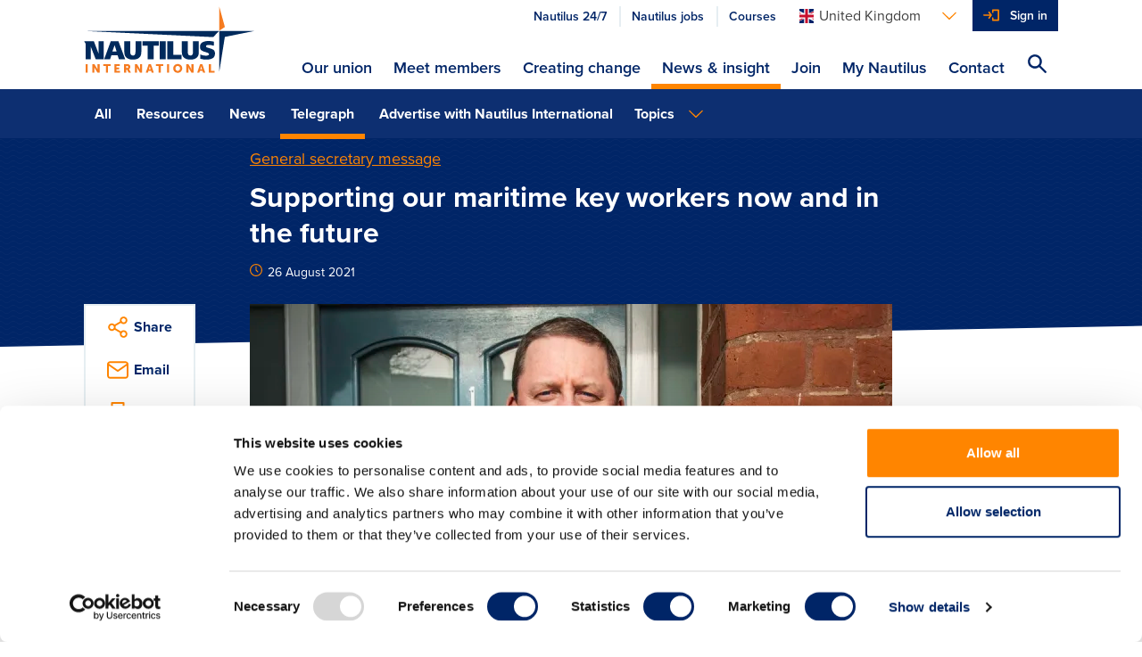

--- FILE ---
content_type: text/html; charset=utf-8
request_url: https://www.nautilusint.org/en/news-insight/telegraph/supporting-our-maritime-key-workers-now-and-in-the-future/
body_size: 26437
content:

<!DOCTYPE html>
<html lang="en">
<head>
    <title>Nautilus general secretary blog</title>
    <!-- Favicons-->
        <link rel="apple-touch-icon" sizes="180x180" href="/apple-touch-icon.png">
        <link rel="icon" type="image/png" sizes="32x32" href="/favicon-32x32.png">
        <link rel="icon" type="image/png" sizes="16x16" href="/favicon-16x16.png">

    <link rel="manifest" href="/manifest.json">
    <link rel="mask-icon" href="/safari-pinned-tab.svg" color="#ff8500">
    <meta name="msapplication-TileColor" content="#da532c">
    <meta name="theme-color" content="#ffffff">
    <!--https://blog.kissmetrics.com/open-graph-meta-tags/-->
    <meta property="og:title" content="Nautilus general secretary blog">
    <meta name="twitter:title" content="Nautilus general secretary blog">
    <meta name="title" content="Nautilus general secretary blog">
    <meta property="og:url" content="https://www.nautilusint.org/en/news-insight/telegraph/supporting-our-maritime-key-workers-now-and-in-the-future/">
    <meta name="twitter:card" content="summary">
    <meta name="twitter:url" content="https://www.nautilusint.org/en/news-insight/telegraph/supporting-our-maritime-key-workers-now-and-in-the-future/">

    <meta name="viewport" content="width=device-width, initial-scale=1.0" />
            <meta name="description" content="Nautilus general secretary Mark Dickinson&#39;s monthly comment: Supporting our maritime key workers now and in the future">
            <meta property="og:description" content="Nautilus general secretary Mark Dickinson&#39;s monthly comment: Supporting our maritime key workers now and in the future">
            <meta name="twitter:description" content="Nautilus general secretary Mark Dickinson&#39;s monthly comment: Supporting our maritime key workers now and in the future">
        <!--default to website-->
        <meta property="og:type" content="website">
            <meta property="og:image" content="https://res.cloudinary.com/nautilus-international/image/upload/f_auto,q_auto,dpr_auto,c_fill,w_1200,h_627/v1584374035/mark_dickinson_nautilus_general_secretary_headoffice_web_news.jpg">

    <!-- EPiServer Header Resources -->
    
    <!-- Main stylesheet -->
        <link rel="stylesheet" href="/Static/Nautilus/css/style.css?version=2025.12.15.3">
        <!-- Fastest webfont loading in the west :) -->
    <script>
        if (window.localStorage && window.localStorage._tk_cache) {
            document.documentElement.classList.add('wf-active');
            var script = document.createElement('script');
            script.innerHTML = localStorage._tk_cache + ";(function () {var timeout = setTimeout(function () {document.documentElement.classList.remove('wf-active');}, 300); Typekit.load({ async: false, active: function () { clearTimeout(timeout); }});})();";
            document.head.appendChild(script);
        }
        window._tk_onload = function () {
            var req = new XMLHttpRequest()
            req.addEventListener("load", function () {
                window.localStorage._tk_cache = this.responseText;
            });
            req.open("GET", "https://use.typekit.net/rmo8orz.js");
            req.send();
        };
    </script>
    <script async="" src="https://use.typekit.net/rmo8orz.js" onload="Typekit.load({ async: true, loading: window._tk_onload })"></script>

    
    <link href="https://www.nautilusint.org/en/news-insight/telegraph/supporting-our-maritime-key-workers-now-and-in-the-future/" rel="canonical" />
    

<!-- Google Tag Manager -->
<script>(function(w,d,s,l,i){w[l]=w[l]||[];w[l].push({'gtm.start':
new Date().getTime(),event:'gtm.js'});var f=d.getElementsByTagName(s)[0],
j=d.createElement(s),dl=l!='dataLayer'?'&l='+l:'';j.async=true;j.src=
'https://www.googletagmanager.com/gtm.js?id='+i+dl;f.parentNode.insertBefore(j,f);
})(window,document,'script','dataLayer','GTM-MMRZDKB');</script>
<!-- End Google Tag Manager --><script type="text/javascript">var appInsights=window.appInsights||function(config){function t(config){i[config]=function(){var t=arguments;i.queue.push(function(){i[config].apply(i,t)})}}var i={config:config},u=document,e=window,o="script",s="AuthenticatedUserContext",h="start",c="stop",l="Track",a=l+"Event",v=l+"Page",r,f;setTimeout(function(){var t=u.createElement(o);t.src=config.url||"https://js.monitor.azure.com/scripts/a/ai.0.js";u.getElementsByTagName(o)[0].parentNode.appendChild(t)});try{i.cookie=u.cookie}catch(y){}for(i.queue=[],r=["Event","Exception","Metric","PageView","Trace","Dependency"];r.length;)t("track"+r.pop());return t("set"+s),t("clear"+s),t(h+a),t(c+a),t(h+v),t(c+v),t("flush"),config.disableExceptionTracking||(r="onerror",t("_"+r),f=e[r],e[r]=function(config,t,u,e,o){var s=f&&f(config,t,u,e,o);return s!==!0&&i["_"+r](config,t,u,e,o),s}),i}({instrumentationKey:"9850a4d2-6157-4c9d-8e2a-b28c86d5aee0",sdkExtension:"a"});window.appInsights=appInsights;appInsights.queue&&appInsights.queue.length===0&&appInsights.trackPageView();</script></head>
<body data-cloudinary="nautilus-international" data-editmode="False" data-search="/en/search/AutoComplete">

<!-- Google Tag Manager (noscript) -->
<noscript><iframe src="https://www.googletagmanager.com/ns.html?id=GTM-MMRZDKB"
height="0" width="0" style="display:none;visibility:hidden"></iframe></noscript>
<!-- End Google Tag Manager (noscript) -->
        <!-- Current Version: 2025.12.15.3 -->
    
    



<header class="c-site-header">
    <a class="c-skip-links" href="#main-content">Skip to main content</a>
    <div class="o-container">
        <div class="o-layout">
            <div class="o-layout__item c-site-header__bar">
                <a class="c-site-header__logo" href="/en/" >
                            <img src="/Static/Nautilus/img/site-logo.svg" width="192" height="76" alt="Nautilus International Maritime Union" />
                </a>

                <div class="c-site-header__right">
                        <div class="c-site-header__actions">
                            <ul class="o-list-inline c-site-header__quicklinks js-site-header-quicklinks"></ul>



<div class="c-dropdown js-dropdown c-site-header__dropdown">

    <button class="c-dropdown__toggle js-dropdown-toggle c-dropdown__toggle--bare" id="languages-selector" aria-haspopup="true" aria-expanded="false" aria-label="Languages">
        <span class="u-sprite c-icon u-margin-right-tiny">
            <svg viewBox="0 0 1 1">
                <use xlink:href="/Static/Nautilus/img/icons.svg#icon-flag-en"></use>
            </svg>
        </span><span class="c-dropdown__toggle-text">United Kingdom</span><span class="u-sprite c-icon c-dropdown__toggle-icon">
            <svg viewBox="0 0 1 1">
                <use xlink:href="/Static/Nautilus/img/icons.svg#icon-chevron-down"></use>
            </svg>
        </span>
    </button>
    <ul class="c-dropdown__list js-dropdown-list" aria-labelledby="languages-selector">

            <li class="c-dropdown__item">

                <a class="c-dropdown__link" href="/en/ChangeLanguage/?languageId=en" data-qa="languageSelectorButton-en">

                    <span class="u-sprite c-icon u-margin-right-tiny">
                        <svg viewBox="0 0 1 1">
                            <use xlink:href="/Static/Nautilus/img/icons.svg#icon-flag-en"></use>
                        </svg>
                    </span>United Kingdom
                </a>
            </li>
            <li class="c-dropdown__item">

                <a class="c-dropdown__link" href="/en/ChangeLanguage/?languageId=nl" data-qa="languageSelectorButton-nl">

                    <span class="u-sprite c-icon u-margin-right-tiny">
                        <svg viewBox="0 0 1 1">
                            <use xlink:href="/Static/Nautilus/img/icons.svg#icon-flag-nl"></use>
                        </svg>
                    </span>Netherlands
                </a>
            </li>
            <li class="c-dropdown__item">

                <a class="c-dropdown__link" href="/en/ChangeLanguage/?languageId=de" data-qa="languageSelectorButton-ch">

                    <span class="u-sprite c-icon u-margin-right-tiny">
                        <svg viewBox="0 0 1 1">
                            <use xlink:href="/Static/Nautilus/img/icons.svg#icon-flag-ch"></use>
                        </svg>
                    </span>Switzerland
                </a>
            </li>
    </ul>
</div>


                            <button class="c-site-header__actions-item c-site-header__toggle-nav js-toggle-nav" aria-label="Toggle Navigation">
                                <span class="u-sprite c-icon">
                                    <svg viewBox="0 0 1 1">
                                        <use xmlns:xlink="http://www.w3.org/1999/xlink" xlink:href="/Static/Nautilus/img/icons.svg#icon-menu"></use>
                                    </svg>
                                </span>
                            </button>

                            <ul class="o-list-inline c-site-header__account-actions js-site-header-account-actions">
                                    <li class="c-primary-nav__item c-primary-nav__item--no-border js-user-account-action">
                                        <div class="c-primary-nav__actions u-bg-primary-blue">
                                            <a class="c-primary-nav__link c-primary-nav__link--login u-text-white" data-qa="headersigninbutton" href="/en/my-nautilus/sign-in/">Sign in</a>
                                        </div>
                                    </li>
                            </ul>
                        </div>


                    <div class="c-site-header__nav-container js-nav-container">
                        <nav class="c-primary-nav" role="navigation">
                            <ul class="o-list-bare c-primary-nav__list js-primary-nav-list">

                                <!-- Site navigation items -->

                                        <li class="c-primary-nav__item c-primary-nav__item--top ">
                                            <div class="c-primary-nav__actions">

                                                <a class="c-primary-nav__link c-primary-nav__link--top" href="/en/our-union/" accesskey="">
                                                    Our union
                                                </a>

                                                    <span class="u-sprite c-icon c-primary-nav__link-icon c-primary-nav__link-icon--after u-text-primary-orange js-subnav-toggle">
                                                        <svg viewBox="0 0 1 1">
                                                            <use xlink:href="/Static/Nautilus/img/icons.svg#icon-plus"></use>
                                                        </svg>
                                                    </span>
                                            </div>
                                                <div class="c-primary-nav__subnav">
                                                    <div class="o-container">
                                                        <div class="c-primary-nav__subnav-intro">
                                                            <p class="c-heading-charlie c-heading-swoosh u-text-white">Our union</p>
                                                            <p class="u-margin-bottom-none">Nautilus International is an independent, influential, global trade union and professional organisation, committed to delivering high quality, cost-effective services to members, and welfare support to necessitous seafarers, their dependants and other maritime professionals.</p>
                                                        </div>
                                                        <ul class="o-list-bare c-primary-nav__subnav-list">
                                                                    <li class="c-primary-nav__item c-primary-nav__subnav-item">
                                                                        <div class="c-primary-nav__actions">

                                                                            <a class="c-primary-nav__link c-primary-nav__subnav-link" href="/en/our-union/who-we-are/" accesskey="">
                                                                                Who we are
                                                                            </a>
                                                                        </div>
                                                                    </li>
                                                                    <li class="c-primary-nav__item c-primary-nav__subnav-item">
                                                                        <div class="c-primary-nav__actions">

                                                                            <a class="c-primary-nav__link c-primary-nav__subnav-link" href="/en/our-union/what-we-do/" accesskey="">
                                                                                What we do
                                                                            </a>
                                                                        </div>
                                                                    </li>
                                                                    <li class="c-primary-nav__item c-primary-nav__subnav-item">
                                                                        <div class="c-primary-nav__actions">

                                                                            <a class="c-primary-nav__link c-primary-nav__subnav-link" href="/en/our-union/where-we-work/" accesskey="">
                                                                                Where we work
                                                                            </a>
                                                                        </div>
                                                                    </li>
                                                        </ul>
                                                    </div>
                                                </div>
                                        </li>
                                        <li class="c-primary-nav__item c-primary-nav__item--top ">
                                            <div class="c-primary-nav__actions">

                                                <a class="c-primary-nav__link c-primary-nav__link--top" href="/en/meet-members/" accesskey="">
                                                    Meet members
                                                </a>

                                            </div>
                                        </li>
                                        <li class="c-primary-nav__item c-primary-nav__item--top ">
                                            <div class="c-primary-nav__actions">

                                                <a class="c-primary-nav__link c-primary-nav__link--top" href="/en/creating-change/" accesskey="">
                                                    Creating change
                                                </a>

                                                    <span class="u-sprite c-icon c-primary-nav__link-icon c-primary-nav__link-icon--after u-text-primary-orange js-subnav-toggle">
                                                        <svg viewBox="0 0 1 1">
                                                            <use xlink:href="/Static/Nautilus/img/icons.svg#icon-plus"></use>
                                                        </svg>
                                                    </span>
                                            </div>
                                                <div class="c-primary-nav__subnav">
                                                    <div class="o-container">
                                                        <div class="c-primary-nav__subnav-intro">
                                                            <p class="c-heading-charlie c-heading-swoosh u-text-white">Creating change</p>
                                                            <p class="u-margin-bottom-none">Nautilus works with members, the maritime community, national governments and international agencies to create change, which improves the lives of maritime professionals.</p>
                                                        </div>
                                                        <ul class="o-list-bare c-primary-nav__subnav-list">
                                                                    <li class="c-primary-nav__item c-primary-nav__subnav-item">
                                                                        <div class="c-primary-nav__actions">

                                                                            <a class="c-primary-nav__link c-primary-nav__subnav-link" href="/en/creating-change/campaigns/" accesskey="">
                                                                                Campaigns
                                                                            </a>
                                                                        </div>
                                                                    </li>
                                                                    <li class="c-primary-nav__item c-primary-nav__subnav-item">
                                                                        <div class="c-primary-nav__actions">

                                                                            <a class="c-primary-nav__link c-primary-nav__subnav-link" href="/en/creating-change/get-involved/" accesskey="">
                                                                                Get involved
                                                                            </a>
                                                                        </div>
                                                                    </li>
                                                                    <li class="c-primary-nav__item c-primary-nav__subnav-item">
                                                                        <div class="c-primary-nav__actions">

                                                                            <a class="c-primary-nav__link c-primary-nav__subnav-link" href="/en/creating-change/events/" accesskey="">
                                                                                Events
                                                                            </a>
                                                                        </div>
                                                                    </li>
                                                        </ul>
                                                    </div>
                                                </div>
                                        </li>
                                        <li class="c-primary-nav__item c-primary-nav__item--top is-active">
                                            <div class="c-primary-nav__actions">

                                                <a class="c-primary-nav__link c-primary-nav__link--top" href="/en/news-insight/" accesskey="">
                                                    News &amp; insight
                                                </a>

                                                    <span class="u-sprite c-icon c-primary-nav__link-icon c-primary-nav__link-icon--after u-text-primary-orange js-subnav-toggle">
                                                        <svg viewBox="0 0 1 1">
                                                            <use xlink:href="/Static/Nautilus/img/icons.svg#icon-plus"></use>
                                                        </svg>
                                                    </span>
                                            </div>
                                                <div class="c-primary-nav__subnav">
                                                    <div class="o-container">
                                                        <div class="c-primary-nav__subnav-intro">
                                                            <p class="c-heading-charlie c-heading-swoosh u-text-white">News &amp; insight</p>
                                                            <p class="u-margin-bottom-none">Keep up to date with everything happening at Nautilus and read our views on maritime issues.</p>
                                                        </div>
                                                        <ul class="o-list-bare c-primary-nav__subnav-list">
                                                                    <li class="c-primary-nav__item c-primary-nav__subnav-item">
                                                                        <div class="c-primary-nav__actions">

                                                                            <a class="c-primary-nav__link c-primary-nav__subnav-link" href="/en/news-insight/news/" accesskey="">
                                                                                News
                                                                            </a>
                                                                        </div>
                                                                    </li>
                                                                    <li class="c-primary-nav__item c-primary-nav__subnav-item">
                                                                        <div class="c-primary-nav__actions">

                                                                            <a class="c-primary-nav__link c-primary-nav__subnav-link" href="/en/news-insight/telegraph/" accesskey="">
                                                                                Telegraph
                                                                            </a>
                                                                        </div>
                                                                    </li>
                                                                    <li class="c-primary-nav__item c-primary-nav__subnav-item">
                                                                        <div class="c-primary-nav__actions">

                                                                            <a class="c-primary-nav__link c-primary-nav__subnav-link" href="/en/news-insight/resources/" accesskey="">
                                                                                Resources
                                                                            </a>
                                                                        </div>
                                                                    </li>
                                                                    <li class="c-primary-nav__item c-primary-nav__subnav-item">
                                                                        <div class="c-primary-nav__actions">

                                                                            <a class="c-primary-nav__link c-primary-nav__subnav-link" href="/en/news-insight/letters-to-the-editor/" accesskey="">
                                                                                Letters to the editor
                                                                            </a>
                                                                        </div>
                                                                    </li>
                                                                    <li class="c-primary-nav__item c-primary-nav__subnav-item">
                                                                        <div class="c-primary-nav__actions">

                                                                            <a class="c-primary-nav__link c-primary-nav__subnav-link" href="/en/news-insight/book-reviews/" accesskey="">
                                                                                Book reviews
                                                                            </a>
                                                                        </div>
                                                                    </li>
                                                                    <li class="c-primary-nav__item c-primary-nav__subnav-item">
                                                                        <div class="c-primary-nav__actions">

                                                                            <a class="c-primary-nav__link c-primary-nav__subnav-link" href="/en/news-insight/ships-of-the-past/" accesskey="">
                                                                                Ships of the past
                                                                            </a>
                                                                        </div>
                                                                    </li>
                                                                    <li class="c-primary-nav__item c-primary-nav__subnav-item">
                                                                        <div class="c-primary-nav__actions">

                                                                            <a class="c-primary-nav__link c-primary-nav__subnav-link" href="/en/news-insight/advertise-with-nautilus-international/" accesskey="">
                                                                                Advertise with Nautilus International
                                                                            </a>
                                                                        </div>
                                                                    </li>
                                                        </ul>
                                                    </div>
                                                </div>
                                        </li>
                                        <li class="c-primary-nav__item c-primary-nav__item--top ">
                                            <div class="c-primary-nav__actions">

                                                <a class="c-primary-nav__link c-primary-nav__link--top" href="/en/join/" accesskey="">
                                                    Join
                                                </a>

                                                    <span class="u-sprite c-icon c-primary-nav__link-icon c-primary-nav__link-icon--after u-text-primary-orange js-subnav-toggle">
                                                        <svg viewBox="0 0 1 1">
                                                            <use xlink:href="/Static/Nautilus/img/icons.svg#icon-plus"></use>
                                                        </svg>
                                                    </span>
                                            </div>
                                                <div class="c-primary-nav__subnav">
                                                    <div class="o-container">
                                                        <div class="c-primary-nav__subnav-intro">
                                                            <p class="c-heading-charlie c-heading-swoosh u-text-white">Join</p>
                                                            <p class="u-margin-bottom-none">If you are a maritime professional, we are the specialist trade union and professional organisation for you.</p>
                                                        </div>
                                                        <ul class="o-list-bare c-primary-nav__subnav-list">
                                                                    <li class="c-primary-nav__item c-primary-nav__subnav-item">
                                                                        <div class="c-primary-nav__actions">

                                                                            <a class="c-primary-nav__link c-primary-nav__subnav-link" href="/en/join/join-online/" accesskey="">
                                                                                Join online
                                                                            </a>
                                                                        </div>
                                                                    </li>
                                                                    <li class="c-primary-nav__item c-primary-nav__subnav-item">
                                                                        <div class="c-primary-nav__actions">

                                                                            <a class="c-primary-nav__link c-primary-nav__subnav-link" href="/en/join/why-join/" accesskey="">
                                                                                Why join?
                                                                            </a>
                                                                        </div>
                                                                    </li>
                                                        </ul>
                                                    </div>
                                                </div>
                                        </li>
                                        <li class="c-primary-nav__item c-primary-nav__item--top ">
                                            <div class="c-primary-nav__actions">

                                                <a class="c-primary-nav__link c-primary-nav__link--top" href="/en/my-nautilus/" accesskey="">
                                                    My Nautilus
                                                </a>

                                                    <span class="u-sprite c-icon c-primary-nav__link-icon c-primary-nav__link-icon--after u-text-primary-orange js-subnav-toggle">
                                                        <svg viewBox="0 0 1 1">
                                                            <use xlink:href="/Static/Nautilus/img/icons.svg#icon-plus"></use>
                                                        </svg>
                                                    </span>
                                            </div>
                                                <div class="c-primary-nav__subnav">
                                                    <div class="o-container">
                                                        <div class="c-primary-nav__subnav-intro">
                                                            <p class="c-heading-charlie c-heading-swoosh u-text-white">My Nautilus</p>
                                                            <p class="u-margin-bottom-none">Login to your member area to update your details, find your organiser and much more.</p>
                                                        </div>
                                                        <ul class="o-list-bare c-primary-nav__subnav-list">
                                                                    <li class="c-primary-nav__item c-primary-nav__subnav-item">
                                                                        <div class="c-primary-nav__actions">

                                                                            <a class="c-primary-nav__link c-primary-nav__subnav-link" href="/en/my-nautilus/uk-branch-conference/" accesskey="">
                                                                                UK Branch Conference
                                                                            </a>
                                                                        </div>
                                                                    </li>
                                                                    <li class="c-primary-nav__item c-primary-nav__subnav-item">
                                                                        <div class="c-primary-nav__actions">

                                                                            <a class="c-primary-nav__link c-primary-nav__subnav-link" href="/en/my-nautilus/support-at-work/" accesskey="">
                                                                                Support at work
                                                                            </a>
                                                                        </div>
                                                                    </li>
                                                                    <li class="c-primary-nav__item c-primary-nav__subnav-item">
                                                                        <div class="c-primary-nav__actions">

                                                                            <a class="c-primary-nav__link c-primary-nav__subnav-link" href="/en/my-nautilus/nautilus-plus/" accesskey="">
                                                                                Nautilus Plus
                                                                            </a>
                                                                        </div>
                                                                    </li>
                                                                    <li class="c-primary-nav__item c-primary-nav__subnav-item">
                                                                        <div class="c-primary-nav__actions">

                                                                            <a class="c-primary-nav__link c-primary-nav__subnav-link" href="/en/my-nautilus/lay-reps/" accesskey="">
                                                                                Lay reps
                                                                            </a>
                                                                        </div>
                                                                    </li>
                                                                    <li class="c-primary-nav__item c-primary-nav__subnav-item">
                                                                        <div class="c-primary-nav__actions">

                                                                            <a class="c-primary-nav__link c-primary-nav__subnav-link" href="/en/my-nautilus/member-resources/" accesskey="">
                                                                                Member resources
                                                                            </a>
                                                                        </div>
                                                                    </li>
                                                                    <li class="c-primary-nav__item c-primary-nav__subnav-item">
                                                                        <div class="c-primary-nav__actions">

                                                                            <a class="c-primary-nav__link c-primary-nav__subnav-link" href="/en/my-nautilus/nautilus-elections/" accesskey="">
                                                                                Nautilus elections
                                                                            </a>
                                                                        </div>
                                                                    </li>
                                                                    <li class="c-primary-nav__item c-primary-nav__subnav-item">
                                                                        <div class="c-primary-nav__actions">

                                                                            <a class="c-primary-nav__link c-primary-nav__subnav-link" href="/en/my-nautilus/legal/" accesskey="">
                                                                                Legal
                                                                            </a>
                                                                        </div>
                                                                    </li>
                                                        </ul>
                                                    </div>
                                                </div>
                                        </li>
                                        <li class="c-primary-nav__item c-primary-nav__item--top ">
                                            <div class="c-primary-nav__actions">

                                                <a class="c-primary-nav__link c-primary-nav__link--top" href="/en/contact/" accesskey="">
                                                    Contact
                                                </a>

                                            </div>
                                        </li>

                                <li class="c-primary-nav__item js-navigation-quicklinks">
                                    <div class="c-primary-nav__actions">
                                            <a class="c-primary-nav__link c-primary-nav__link--half u-text-primary-blue"
                                               href="/link/2ddaf7270be4497f86b344cc0d93d885.aspx?epslanguage=en">
                                                Nautilus 24/7
                                            </a>
                                                                                    <a class="c-primary-nav__link c-primary-nav__link--half u-text-primary-blue"
                                               href="/link/70b11fc3d6ba4e68abc006ba07cb0b0c.aspx">
                                                Nautilus jobs
                                            </a>
                                                                                    <a class="c-primary-nav__link c-primary-nav__link--half u-text-primary-blue"
                                               href="/link/60c34de6839d4e5e9e02a8bc60b0115b.aspx">
                                                Courses
                                            </a>
                                    </div>
                                </li>

                            </ul>
                        </nav>
                    </div>

                    <button class="c-site-header__actions-item c-site-header__search js-toggle-search js-search-icon" aria-label="Search Website">
                        <span class="u-sprite c-icon">
                            <svg viewBox="0 0 1 1">
                                <use xmlns:xlink="http://www.w3.org/1999/xlink" xlink:href="/Static/Nautilus/img/icons.svg#icon-search"></use>
                            </svg>
                        </span>
                    </button>
                </div>

            </div>

        </div>
    </div>
</header>
<!-- Global search input field-->
<div class="c-site-search c-site-search--global js-global-search">
    <div class="o-container o-container--relative">
        <div class="o-layout">
            <div class="o-layout__item">
                <form class="js-site-search" id="" method="" action="/en/search/" autocomplete="off">
                    <input class="c-form-input c-form-input--invert c-form-input--global-search u-margin-bottom-none js-site-search-input" id="searchQuery" name="searchQuery" type="text" value="" />
                    <!-- Autocomplete results-->
                    <ul class="c-autocomplete c-autocomplete--global o-list-block js-site-search-autocomplete"></ul>
                </form>
            </div>
        </div>
    </div>
</div>

    <main class="site-content" id="main-content">
        



    <div class="c-secondary-nav" >



<div class="o-container">
    <div class="o-layout c-secondary-nav__inner">
        <div class="o-layout__item c-secondary-nav__filters u-width-12-col@medium">
                <div class="c-dropdown js-dropdown c-dropdown--full@small c-dropdown--list@medium c-secondary-nav__dropdown">
                    <button class="c-dropdown__toggle js-dropdown-toggle" id="dropdown-filter" aria-haspopup="true" aria-expanded="false">
                        <span class="c-dropdown__toggle-text">All</span><span class="u-sprite c-icon c-dropdown__toggle-icon">
                            <svg viewBox="0 0 1 1">
                                <use xlink:href="/Static/Nautilus/img/icons.svg#icon-chevron-down"></use>
                            </svg>
                        </span>
                    </button>
                    <ul class="c-dropdown__list js-dropdown-list" aria-labelledby="dropdown-filter">
                                    <li class="c-dropdown__item "><a class="c-dropdown__link" href="/en/news-insight/">All</a></li>
                                    <li class="c-dropdown__item "><a class="c-dropdown__link" href="/en/news-insight/resources/">Resources</a></li>
                                    <li class="c-dropdown__item "><a class="c-dropdown__link" href="/en/news-insight/news/">News</a></li>
                                    <li class="c-dropdown__item is-active"><a class="c-dropdown__link" href="/en/news-insight/telegraph/">Telegraph</a></li>
                                    <li class="c-dropdown__item "><a class="c-dropdown__link" href="/en/news-insight/advertise-with-nautilus-international/">Advertise with Nautilus International</a></li>
                    </ul>
                </div>
                            <div class="c-dropdown js-dropdown c-dropdown--full@small c-dropdown--blend@medium c-secondary-nav__dropdown ">
                    <button class="c-dropdown__toggle js-dropdown-toggle" id="dropdown-topics" aria-haspopup="true" aria-expanded="false">
                        <span class="c-dropdown__toggle-text">
Topics                        </span>
                        <span class="u-sprite c-icon c-dropdown__toggle-icon">
                            <svg viewBox="0 0 1 1">
                                <use xlink:href="/Static/Nautilus/img/icons.svg#icon-chevron-down"></use>
                            </svg>
                        </span>
                    </button>
                    <ul class="c-dropdown__list js-dropdown-list" aria-labelledby="dropdown-topics">
                            <li class="c-dropdown__item"><a class="c-dropdown__link" href="/en/news-insight/">Topics</a></li>
                            <li class="c-dropdown__item"><a class="c-dropdown__link" href="/en/news-insight/?topic=Campaigning">Campaigning</a></li>
                            <li class="c-dropdown__item"><a class="c-dropdown__link" href="/en/news-insight/?topic=Careers">Careers</a></li>
                            <li class="c-dropdown__item"><a class="c-dropdown__link" href="/en/news-insight/?topic=Colleges">Colleges</a></li>
                            <li class="c-dropdown__item"><a class="c-dropdown__link" href="/en/news-insight/?topic=Community">Community</a></li>
                            <li class="c-dropdown__item"><a class="c-dropdown__link" href="/en/news-insight/?topic=Education and training">Education and training</a></li>
                            <li class="c-dropdown__item"><a class="c-dropdown__link" href="/en/news-insight/?topic=Environment">Environment</a></li>
                            <li class="c-dropdown__item"><a class="c-dropdown__link" href="/en/news-insight/?topic=Equality">Equality</a></li>
                            <li class="c-dropdown__item"><a class="c-dropdown__link" href="/en/news-insight/?topic=Federation">Federation</a></li>
                            <li class="c-dropdown__item"><a class="c-dropdown__link" href="/en/news-insight/?topic=General secretary message">General secretary message</a></li>
                            <li class="c-dropdown__item"><a class="c-dropdown__link" href="/en/news-insight/?topic=Government">Government</a></li>
                            <li class="c-dropdown__item"><a class="c-dropdown__link" href="/en/news-insight/?topic=Health and safety">Health and safety</a></li>
                            <li class="c-dropdown__item"><a class="c-dropdown__link" href="/en/news-insight/?topic=History">History</a></li>
                            <li class="c-dropdown__item"><a class="c-dropdown__link" href="/en/news-insight/?topic=Industrial">Industrial</a></li>
                            <li class="c-dropdown__item"><a class="c-dropdown__link" href="/en/news-insight/?topic=International">International</a></li>
                            <li class="c-dropdown__item"><a class="c-dropdown__link" href="/en/news-insight/?topic=Law">Law</a></li>
                            <li class="c-dropdown__item"><a class="c-dropdown__link" href="/en/news-insight/?topic=Members at work">Members at work</a></li>
                            <li class="c-dropdown__item"><a class="c-dropdown__link" href="/en/news-insight/?topic=Nautilus news">Nautilus news</a></li>
                            <li class="c-dropdown__item"><a class="c-dropdown__link" href="/en/news-insight/?topic=Nautilus partnerships">Nautilus partnerships</a></li>
                            <li class="c-dropdown__item"><a class="c-dropdown__link" href="/en/news-insight/?topic=Netherlands">Netherlands</a></li>
                            <li class="c-dropdown__item"><a class="c-dropdown__link" href="/en/news-insight/?topic=Open days">Open days</a></li>
                            <li class="c-dropdown__item"><a class="c-dropdown__link" href="/en/news-insight/?topic=Opinion">Opinion</a></li>
                            <li class="c-dropdown__item"><a class="c-dropdown__link" href="/en/news-insight/?topic=Organising">Organising</a></li>
                            <li class="c-dropdown__item"><a class="c-dropdown__link" href="/en/news-insight/?topic=Podcasts from Nautilus">Podcasts from Nautilus</a></li>
                            <li class="c-dropdown__item"><a class="c-dropdown__link" href="/en/news-insight/?topic=Sponsored content">Sponsored content</a></li>
                            <li class="c-dropdown__item"><a class="c-dropdown__link" href="/en/news-insight/?topic=Switzerland">Switzerland</a></li>
                            <li class="c-dropdown__item"><a class="c-dropdown__link" href="/en/news-insight/?topic=Technology">Technology</a></li>
                            <li class="c-dropdown__item"><a class="c-dropdown__link" href="/en/news-insight/?topic=Ukraine">Ukraine</a></li>
                            <li class="c-dropdown__item"><a class="c-dropdown__link" href="/en/news-insight/?topic=United Kingdom">United Kingdom</a></li>
                            <li class="c-dropdown__item"><a class="c-dropdown__link" href="/en/news-insight/?topic=Welfare">Welfare</a></li>
                    </ul>
                </div>
        </div>

    </div>
</div>

    </div>

<div class="c-page-header c-page-header--tilt c-page-header--article   
     c-page-header--overlap" 
     data-src="" 
     data-version="">
    <div class="o-container ">
        <div class="o-layout">
            <div class="o-layout__item u-width-8-col@large u-push-2-col@large">
                <span class="c-page-header__category" >
                    <a href="/en/news-insight/?topic=General secretary message">General secretary message</a>
                </span>
                <h1 class="c-page-header__title">Supporting our maritime key workers now and in the future</h1>
                <p class="c-text-smallprint">
                    <span class="u-sprite c-icon u-text-primary-orange u-margin-right-tiny">
                        <svg viewBox="0 0 1 1">
                            <use xlink:href="/Static/Nautilus/img/icons.svg#icon-clock"></use>
                        </svg>
                    </span>26 August 2021
                </p>
            </div>
        </div>
    </div>
</div>



<div class="o-container o-container--relative">
    <div class="o-layout">
        <div class="o-layout__item u-width-10-col@large u-push-1-col@large u-width-8-col@x-large u-push-2-col@x-large">
            <figure class="c-featured-image">
                    <img class="c-featured-image__image" data-src="/globalassets/news-by-topic/nautilus-news/mark_dickinson_nautilus_general_secretary_headoffice_web_news.jpg" data-version="1584374035" alt="Image:Nautilus general secretary Mark Dickinson" title="Nautilus general secretary Mark Dickinson">
                                    <figcaption class="c-featured-image__caption">Nautilus general secretary Mark Dickinson</figcaption>
            </figure>
        <div class="c-content-area js-content-area">

                <p class="u-text-bold">
                    Support our maritime key workers now and in the  future, general secretary Mark Dickinson says
                </p>

            <!DOCTYPE html>
<html>
<head>
<script type="text/javascript">var appInsights=window.appInsights||function(config){function t(config){i[config]=function(){var t=arguments;i.queue.push(function(){i[config].apply(i,t)})}}var i={config:config},u=document,e=window,o="script",s="AuthenticatedUserContext",h="start",c="stop",l="Track",a=l+"Event",v=l+"Page",r,f;setTimeout(function(){var t=u.createElement(o);t.src=config.url||"https://js.monitor.azure.com/scripts/a/ai.0.js";u.getElementsByTagName(o)[0].parentNode.appendChild(t)});try{i.cookie=u.cookie}catch(y){}for(i.queue=[],r=["Event","Exception","Metric","PageView","Trace","Dependency"];r.length;)t("track"+r.pop());return t("set"+s),t("clear"+s),t(h+a),t(c+a),t(h+v),t(c+v),t("flush"),config.disableExceptionTracking||(r="onerror",t("_"+r),f=e[r],e[r]=function(config,t,u,e,o){var s=f&&f(config,t,u,e,o);return s!==!0&&i["_"+r](config,t,u,e,o),s}),i}({instrumentationKey:"9850a4d2-6157-4c9d-8e2a-b28c86d5aee0",sdkExtension:"a"});window.appInsights=appInsights;appInsights.queue&&appInsights.queue.length===0&&appInsights.trackPageView();</script></head>
<body>

</body>
</html>
            <!DOCTYPE html>
<html>
<head>
<script type="text/javascript">var appInsights=window.appInsights||function(config){function t(config){i[config]=function(){var t=arguments;i.queue.push(function(){i[config].apply(i,t)})}}var i={config:config},u=document,e=window,o="script",s="AuthenticatedUserContext",h="start",c="stop",l="Track",a=l+"Event",v=l+"Page",r,f;setTimeout(function(){var t=u.createElement(o);t.src=config.url||"https://js.monitor.azure.com/scripts/a/ai.0.js";u.getElementsByTagName(o)[0].parentNode.appendChild(t)});try{i.cookie=u.cookie}catch(y){}for(i.queue=[],r=["Event","Exception","Metric","PageView","Trace","Dependency"];r.length;)t("track"+r.pop());return t("set"+s),t("clear"+s),t(h+a),t(c+a),t(h+v),t(c+v),t("flush"),config.disableExceptionTracking||(r="onerror",t("_"+r),f=e[r],e[r]=function(config,t,u,e,o){var s=f&&f(config,t,u,e,o);return s!==!0&&i["_"+r](config,t,u,e,o),s}),i}({instrumentationKey:"9850a4d2-6157-4c9d-8e2a-b28c86d5aee0",sdkExtension:"a"});window.appInsights=appInsights;appInsights.queue&&appInsights.queue.length===0&&appInsights.trackPageView();</script></head>
<body>
<p>This time last year I was speculating on whether the coronavirus pandemic and the crew change crisis would soon be coming to an end. Many governments were beginning to unlock &ndash; but this turned out to ultimately be a false dawn as infection rates grew towards the end of the year.</p>
<p>That crisis is not making the headlines as much as it was, but there are still in the region of 250,000 seafarers stuck at sea, with the same number if not more stuck at home. This is not going to change any time soon if governments do not co-ordinate better to keep supply chains moving.</p>
<p>To do that, seafarers need to be vaccinated and permitted to do their essential work, and with news that only 15% of seafarers globally are vaccinated, we are heading for more disruption. It is going to get worse before it gets better, and that&rsquo;s before the industry digests the huge recruitment problem it is going to face in the very near future.</p>
<p>With all this for a backdrop, it feels somewhat refreshing to be looking at my diary and seeing upcoming commitments such as our Netherlands Branch annual meeting, the Trades Union Congress in the UK and various activities as part of the biennial London International Shipping Week (LISW). It feels as if things are getting back to some semblance of normal, which is reassuring.</p>
<p>As the Netherlands Branch meetings this month show, despite the partial relaxation of lockdown, Nautilus continues to function despite the pandemic. To do that we have embraced technological developments, especially in the field of hosting online meetings. Over the past year, the move to online has meant that many more members have been able to attend meetings. In future we will look to continue to support this with hybrid conferences and meetings and seek to capture the benefit of both physical and online participation.</p>
<p>At the TUC Congress we will be highlighting our <a title="Build Back Fairer campaign report" href="/en/news-insight/resources/nautilus-reports/build-back-fairer/" target="_blank" rel="noopener">Build Back Fairer campaign</a>, calling for all seafarers to be designated as key workers and calling on the UK maritime industry to support a new era of accountability and transparency in the shipping industry. We will also be calling for more support for maritime training so that our members have the skills and knowledge they need to succeed in the future and be able to respond to the challenges and opportunities that lie ahead, especially regarding new technology and decarbonisation.</p>
<p>Nautilus will be represented at LISW, where we will launch our <a title="Sea to City symposium" href="/en/creating-change/events/maritime-community-events/sea-to-city-symposium/" target="_blank" rel="noopener">Sea to City</a> networking project. The first cohort of mentees have been working with their mentors for a few months now, and I look forward to hearing about how they are getting on and encouraging more seafarers to consider maritime professional services once they have decided to move ashore.</p>
<p>At the LISW conference, Stephen Cotton, general secretary of the International Transport Workers&rsquo; Federation, will be joined on stage by Guy Platten, chief executive of the International Chamber of Shipping, to debate the key trends and challenges in shipping and how Covid-19 has and will affect global trade.</p>
<p>So, as the summer ends and we pick up the pace of activity towards the back end of 2021, I hope that we will finally see Covid-19 in retreat and begin to debate and assess the damage that was done to our industry and to our key workers. It would be a total injustice to the suffering of our maritime professionals, and to all the world&rsquo;s seafarers, if nationally, regionally and internationally we did not engage in a debate to agree what action needs to be taken to ensure this never happens again.</p>
<p>Key workers are always key workers and not just when there is a pandemic. Let&rsquo;s all commit to some deep soul searching, frank debate and mutual action to improve the conditions under which our maritime professionals live and work.</p>
</body>
</html>
                <blockquote>
                    Key workers are always key workers and not just when there is a pandemic
                    <cite>Nautilus general secretary Mark Dickinson</cite>
                </blockquote>
            <div class="o-layout o-layout--flex u-margin-bottom-small"><div class="c-accordion o-layout__item u-margin-bottom" >




<div class="c-accordion__section js-accordion-section is-active">
    <a class="c-accordion__label js-accordion-trigger" href="#" >From the general secretary January 2021</a>
    <article class="c-accordion__content js-accordion-content">
        <div class="c-accordion__inner">
            <!DOCTYPE html>
<html>
<head>
<script type="text/javascript">var appInsights=window.appInsights||function(config){function t(config){i[config]=function(){var t=arguments;i.queue.push(function(){i[config].apply(i,t)})}}var i={config:config},u=document,e=window,o="script",s="AuthenticatedUserContext",h="start",c="stop",l="Track",a=l+"Event",v=l+"Page",r,f;setTimeout(function(){var t=u.createElement(o);t.src=config.url||"https://js.monitor.azure.com/scripts/a/ai.0.js";u.getElementsByTagName(o)[0].parentNode.appendChild(t)});try{i.cookie=u.cookie}catch(y){}for(i.queue=[],r=["Event","Exception","Metric","PageView","Trace","Dependency"];r.length;)t("track"+r.pop());return t("set"+s),t("clear"+s),t(h+a),t(c+a),t(h+v),t(c+v),t("flush"),config.disableExceptionTracking||(r="onerror",t("_"+r),f=e[r],e[r]=function(config,t,u,e,o){var s=f&&f(config,t,u,e,o);return s!==!0&&i["_"+r](config,t,u,e,o),s}),i}({instrumentationKey:"9850a4d2-6157-4c9d-8e2a-b28c86d5aee0",sdkExtension:"a"});window.appInsights=appInsights;appInsights.queue&&appInsights.queue.length===0&&appInsights.trackPageView();</script></head>
<body>
<p>As we start the new year, it feels like there is a new hope in the air that was missing for much of 2020, says Nautilus general secretary Mark Dickinson.</p>
<p>The news of various Covid-19 vaccines is positive, and many countries have designated seafarers and other transportation workers as key workers &ndash; our goal now is to ensure they receive prompt access to rapid testing and vaccines to reflect that status. Statements from the European Commission, the UN General Assembly and the International Labour Organization (ILO) Governing Body will certainly help our case.</p>
<p>Many countries are starting to incorporate testing in airports so that people can travel, and pressure from the UN, ILO, International Maritime Organization (IMO), the Commission and stakeholder groups like the UN Global Compact is beginning to have an impact as the number of crew changes taking place increases. Meanwhile reports that some charterers continue to refuse voyage deviations to facilitate crew changes is unwelcome news and shows them up for rowing against the tide of public opinion which clearly supports seafarers' rights to repatriation.</p>
<p>The impact of pressure from the Union should not be underestimated in this regard. We have worked tirelessly to ensure that the work of maritime and shipping professionals does not go unnoticed, in the hope that our members can finally be recognised for the vital role they play in our globalised world.</p>
<p>Our Crew Change for Christmas campaign brought renewed attention to maritime and shipping professionals, with a large number of leading industry and political figures lending their voices to the call for seafarers, who have worked beyond their contracts, to be allowed home for the holiday season.</p>
<p>Thank you to those who added your voice to the many activities that took place. Our membership survey showed that over 90% of our members have been impacted by Covid-19. It is clear there will &nbsp;be long-term effects on the shipping industry including the likelihood of a future recruitment crisis. Rest assured that we will be raising these issues at the highest levels.</p>
<p>Now we must move forward, both as a union and as a profession. Last year at this time I spoke of the Union's 2030 Vision, adopted at the general meeting in 2019, being our blueprint for the future. The vision sees the many challenges we face as opportunities to keep our organisation at the cutting edge, responding to globalisation and automation challenges with new services and benefits for our members delivered through extended networks and based on partnership, cooperation and collaboration.</p>
<p>That work was impacted by the pandemic, but it has not gone away. We have adapted and added even more ideas to our plans for modernising and refreshing our membership offer. We remain focused on developing new ways of working, new ways of organising, new ways of campaigning, and new ways of servicing that demonstrate our continued relevance and commitment to our members now and in the future.</p>
<p>Our use of technology has increased exponentially in the last twelve months and the number of members who have been able to join online meetings who would ordinarily have missed out, shows that we need to incorporate these new ways of engagement as permanent changes.</p>
<p>Our members have been able to contact us and interact with us much more, and shipping companies are much more alive to the need for good communications facilities onboard. There is work still to be done but the case is strong, and we now know technology can be utilised effectively.</p>
<p>We will be reaching out to our younger members in the coming months to ensure that their views for a union they want to be a part of in the next twenty to thirty years are front and centre of our plans, as well as looking at new benefits or services which may bring more maritime and shipping professionals into membership.</p>
<p>We look to the new year with renewed optimism and intend to build on the lessons we have learnt over the last year. We will work every day to ensure that our union, our members and the global maritime industry emerges stronger and fit for the future.</p>
<p>Happy New Year! Gelukkig nieuwjaar! Frohes neues Jahr!</p>
</body>
</html>
        </div>
    </article>
</div>




<div class="c-accordion__section js-accordion-section ">
    <a class="c-accordion__label js-accordion-trigger" href="#" >From the general secretary February 2021</a>
    <article class="c-accordion__content js-accordion-content">
        <div class="c-accordion__inner">
            <!DOCTYPE html>
<html>
<head>
<script type="text/javascript">var appInsights=window.appInsights||function(config){function t(config){i[config]=function(){var t=arguments;i.queue.push(function(){i[config].apply(i,t)})}}var i={config:config},u=document,e=window,o="script",s="AuthenticatedUserContext",h="start",c="stop",l="Track",a=l+"Event",v=l+"Page",r,f;setTimeout(function(){var t=u.createElement(o);t.src=config.url||"https://js.monitor.azure.com/scripts/a/ai.0.js";u.getElementsByTagName(o)[0].parentNode.appendChild(t)});try{i.cookie=u.cookie}catch(y){}for(i.queue=[],r=["Event","Exception","Metric","PageView","Trace","Dependency"];r.length;)t("track"+r.pop());return t("set"+s),t("clear"+s),t(h+a),t(c+a),t(h+v),t(c+v),t("flush"),config.disableExceptionTracking||(r="onerror",t("_"+r),f=e[r],e[r]=function(config,t,u,e,o){var s=f&&f(config,t,u,e,o);return s!==!0&&i["_"+r](config,t,u,e,o),s}),i}({instrumentationKey:"9850a4d2-6157-4c9d-8e2a-b28c86d5aee0",sdkExtension:"a"});window.appInsights=appInsights;appInsights.queue&&appInsights.queue.length===0&&appInsights.trackPageView();</script></head>
<body>
<p>As a post-pandemic world edges closer, we renew our efforts for members, says Nautilus general secretary Mark Dickinson.</p>
<p>We are only a month into the new year, and it is starting to look and feel very familiar. We must be careful not to let ourselves become overwhelmed by the ongoing coronavirus crisis, or indeed be complacent about its impact. It is clear, the public health guidelines must be complied with if we are ever to beat the virus and get back to anything approaching normality.</p>
<p>The bad news is the Union's offices are closed again but our tremendous staff are in full work from home mode. Our frontline welfare staff &ndash; mainly those at Mariners&rsquo; Park, continue to support our residents and those we care for. It was fantastic news that Jane Davies, our development manager at Nautilus, was recognised for her welfare work during the pandemic by the Merchant Navy Welfare Board at its annual welfare awards.</p>
<p>We are seeing new restrictions being placed on international travel and new checks and requirements at borders, none of which will come as good news to the hundreds of thousands of seafarers caught up by the global crew change crisis.</p>
<p>Far too many seafarers haven't been repatriated since the first wave of the virus struck and are now facing their second full year on their ships. For many others they are now beginning contracts unsure when they will return home again. Many seafarers are now working on much-reduced terms and conditions in order to preserve their jobs. Some seafarers work on vessels whose charterers have insisted on clauses which actively discourage crew changes.</p>
<p>This is the reality for our members too and it requires a strong union, united to defend members' interests, to ensure that short-term measures do not become permanent erosions of their pay and conditions. I remain very concerned about the longer-term consequences of the pandemic and the way seafarers have been treated.</p>
<p>More positively, we welcome the news that more and more vaccines are becoming available and we are working to ensure that, as key workers, seafarers are prioritised once those at immediate risk have been vaccinated.</p>
<p>There are immense logistical issues around vaccinating seafarers here and abroad especially with the need for two doses several weeks apart and the compatibility of different vaccines. The industry is working on these issues and the unions are engaged but we will need government support and commitment.</p>
<p>Another factor impacting on our industry is of course Brexit. Now that the UK has left the EU, the recently concluded Trade and Cooperation Agreement (TCA) has added to the already difficult circumstances as ports and supply chains organise new ways of doing business to cope with increased border checks and inevitable paperwork and bureaucracy. This is hopefully a short-term issue and soon trade will flow as new systems cope with the avalanche of additional paperwork.</p>
<p>When the EU-UK TCA was signed, we extended a cautious welcome as the alternative of emerging from the transition with no deal was too horrific to contemplate, especially for an industry at the centre of 95% of all UK trade.</p>
<p>However, as one government official said in a Brexit preparation meeting we attended in January: 'We should think of this as the end of the beginning rather than the beginning of the end'.</p>
<p>There is still much to be organised and agreed as part of the TCA, the future mutual recognition of professional qualifications &ndash; including the Certificate of Competency (CoC). Nearly 4,000 UK CoC holders work on vessels registered in EU member states such as the Netherlands, Germany, Denmark, Malta and Cyprus. Securing the necessary endorsements for third country nationals is challenging but we are working hard to ensure that it is addressed and that transitioning to the new arrangements is as smooth as possible.</p>
<p>We continue to work on support for members facing financial hardship due to Covid-19 restrictions. We are campaigning for government clarity over UK Seafarers Earnings Deduction status. Please remember that any member suffering financial hardship should contact the Seafarers&rsquo; Advice &amp; Information Line (SAIL).</p>
<p>As we face another year of uncertainty, my advice to members remains the same &ndash; please stay safe; try to look after your mental and physical health as well as you can; and contact us if you need help. Wherever you are, so are we.</p>
</body>
</html>
        </div>
    </article>
</div>




<div class="c-accordion__section js-accordion-section ">
    <a class="c-accordion__label js-accordion-trigger" href="#" >From the general secretary March 2021</a>
    <article class="c-accordion__content js-accordion-content">
        <div class="c-accordion__inner">
            <!DOCTYPE html>
<html>
<head>
<script type="text/javascript">var appInsights=window.appInsights||function(config){function t(config){i[config]=function(){var t=arguments;i.queue.push(function(){i[config].apply(i,t)})}}var i={config:config},u=document,e=window,o="script",s="AuthenticatedUserContext",h="start",c="stop",l="Track",a=l+"Event",v=l+"Page",r,f;setTimeout(function(){var t=u.createElement(o);t.src=config.url||"https://js.monitor.azure.com/scripts/a/ai.0.js";u.getElementsByTagName(o)[0].parentNode.appendChild(t)});try{i.cookie=u.cookie}catch(y){}for(i.queue=[],r=["Event","Exception","Metric","PageView","Trace","Dependency"];r.length;)t("track"+r.pop());return t("set"+s),t("clear"+s),t(h+a),t(c+a),t(h+v),t(c+v),t("flush"),config.disableExceptionTracking||(r="onerror",t("_"+r),f=e[r],e[r]=function(config,t,u,e,o){var s=f&&f(config,t,u,e,o);return s!==!0&&i["_"+r](config,t,u,e,o),s}),i}({instrumentationKey:"9850a4d2-6157-4c9d-8e2a-b28c86d5aee0",sdkExtension:"a"});window.appInsights=appInsights;appInsights.queue&&appInsights.queue.length===0&&appInsights.trackPageView();</script></head>
<body>
<p>Maritime employers must deliver on their commitment to provide a decent pension for seafarers, says Nautilus general secretary Mark Dickinson.</p>
<p>With the world feeling so much in flux, it is sometimes hard to focus on long-term decisions, but thinking about your retirement mustn't wait until it's too late.</p>
<p>At Nautilus we work in many ways to ensure that all our members have access to a decent pension. But our members often work for employers who have no interest in securing a decent retirement for their seafarers and only want to do the minimum or nothing at all.</p>
<p>Of course, many of our members work for employers abroad and must make their own provisions for retirement.</p>
<p>Many governments seem to believe that their citizens should work for longer and longer so they can move the state pension age further and further away. There is no doubt that we are all living longer but maritime professionals do a tough job and should be able to retire at a reasonable age. The International Labour Organisation (ILO) recognised this with the adoption of Convention no. 71 on seafarers' pensions. Dating back to 1946, it includes provisions for seafarers to be able to retire from the age of 55! Sadly it is not widely ratified.</p>
<p>In the UK, auto enrolment has meant that pensions are more and more the responsibility of the employer with less reliance on the state pension, which is far from generous. Despite a decent pension being a vital element of a fair workplace, too many employers treat them as a regulatory hurdle, offering only the minimum legal requirements and not considering their responsibilities for their employees' financial security, not least beyond the time they stop working.</p>
<p>In the Netherlands, our members are protected by more generous state provision supplemented by industry-wide pension schemes covering the merchant navy, dredging, and inland navigation. In 2019 we joined unions across the country to fight the government's attempts to increase the retirement age.</p>
<p>I was recently asked to present to the Merchant Navy Pensions Employers Group and I called on employers to support the industry-wide retirement scheme &ndash; the Ensign Retirement Plan ('Ensign') &ndash; and to fully commit to its longer term success.</p>
<p>Ensign is a well-run, quality pension scheme. It provides long-term retirement solutions for maritime professionals beyond the time they stop work. This is important given the pension flexibilities the UK government has introduced.<br>Pension funds are heavily regulated, and the costs associated with running a pension scheme for sea and shore staff are high. Ensign is a cost-effective solution.</p>
<p>Why don't those employers work with the rest of the maritime industry to support one pension scheme and let the specialists take on the administration?</p>
<p>Nautilus membership surveys show that seafarers place a good pension scheme as one of the top three benefits they look for. If companies want to attract and retain the best seafarers, they must look at their long-term retirement needs. And these needs can be best provided for by Ensign.</p>
<p>Regrettably too many in the shipping industry have shown nothing but contempt for the goal of ensuring decent pensions for our members for the future.</p>
<p>What better way to reward and motivate our most valuable asset &ndash; maritime and shipping professionals &ndash; than to commit to the provision of decent incomes in retirement?</p>
</body>
</html>
        </div>
    </article>
</div>




<div class="c-accordion__section js-accordion-section ">
    <a class="c-accordion__label js-accordion-trigger" href="#" >From the general secretary April 2021</a>
    <article class="c-accordion__content js-accordion-content">
        <div class="c-accordion__inner">
            <!DOCTYPE html>
<html>
<head>
<script type="text/javascript">var appInsights=window.appInsights||function(config){function t(config){i[config]=function(){var t=arguments;i.queue.push(function(){i[config].apply(i,t)})}}var i={config:config},u=document,e=window,o="script",s="AuthenticatedUserContext",h="start",c="stop",l="Track",a=l+"Event",v=l+"Page",r,f;setTimeout(function(){var t=u.createElement(o);t.src=config.url||"https://js.monitor.azure.com/scripts/a/ai.0.js";u.getElementsByTagName(o)[0].parentNode.appendChild(t)});try{i.cookie=u.cookie}catch(y){}for(i.queue=[],r=["Event","Exception","Metric","PageView","Trace","Dependency"];r.length;)t("track"+r.pop());return t("set"+s),t("clear"+s),t(h+a),t(c+a),t(h+v),t(c+v),t("flush"),config.disableExceptionTracking||(r="onerror",t("_"+r),f=e[r],e[r]=function(config,t,u,e,o){var s=f&&f(config,t,u,e,o);return s!==!0&&i["_"+r](config,t,u,e,o),s}),i}({instrumentationKey:"9850a4d2-6157-4c9d-8e2a-b28c86d5aee0",sdkExtension:"a"});window.appInsights=appInsights;appInsights.queue&&appInsights.queue.length===0&&appInsights.trackPageView();</script></head>
<body>
<p>Good mental health policies promote productivity and therefore profitability. What is the shipping industry waiting for, asks Nautilus general secretary Mark Dickinson</p>
<p>At the end of last year, Nautilus conducted a survey to gauge the impact of the coronavirus crew change crisis, which revealed not surprisingly that around 50% of members were reconsidering their career at sea because of the way they had been treated. At the same time, a report from the World Maritime University (WMU) found that underreporting and lack of enforcement of hours of work was endemic and resulting in exhaustion for seafarers.</p>
<p>Not only do these two issues raise serious concerns about the physical health of seafarers, they are having an increasing effect on the mental wellbeing of those working at sea.</p>
<p>I recently joined with colleagues from the WMU, the ITF Seafarers' Trust and the UK Maritime and Coastguard Agency to talk about the WMU report, and what can be done to ensure it does not gather dust on the shelf but acts as a driver for change and an end to the culture of adjustment the report highlighted and the long hours culture in shipping.</p>
<p>The world cannot continue to ignore seafarers and expect them to work ever longer and harder. Industry, unions, and governments must come together for an in-depth look at the sector and how it functions at all levels.</p>
<p>It is not simply the lack of enforcement of hours of work regulations that needs to change, but the reasons behind it &ndash; that seafarers are working far more hours onboard than the legislation allows, than is safe for individuals or safe for all those working at sea. Seafarers' mental and physical wellbeing needs to be a priority.</p>
<p>Progress on mental health awareness for seafarers is coming. This month Nautilus signed a mental health pledge launched by industry body Maritime UK. It commits the Union to improving the quality of mental health and wellbeing provision for both those who work for us and those we represent.</p>
<p>We are also launching a new mental health app for Union members and our staff, in partnership with Endsleigh Insurance and Health Assured.</p>
<p>This month sees the launch of practical guidelines for shipping companies on improving mental wellbeing, which we have developed alongside sister unions and the UK Chamber of Shipping.</p>
<p>Most episodes of mental ill health are short lived. Early interventions, along with a holistic company-wide approach to wellbeing, can negate more serious long-term problems, as well as create a positive working environment for all.</p>
<p>Leading a cross-border trade union organisation, I am always interested in what part culture plays in our approaches to work-life balance, and it should be no surprise to anyone that across the Union our approaches are very similar.</p>
<p>The Netherlands is arguably ahead of the UK in facing up to the challenges of mental health for seafarers. My colleagues in our Rotterdam office ran a series of workshops in 2019 under the theme of 'Mental fitness pays off', where a strategy to mainstream mental health and encourage positive action from shipowners was discussed.</p>
<p>The overriding outcome of that initiative was being able to demonstrate to shipping companies that good mental health policies are a 'win-win' situation. Productivity increases and therefore so does profitability, alongside the reputational benefits from being a forward-thinking organisation.</p>
<p>This is the message I want everybody to embrace. It is good to talk about mental health and it is good to act on improving mental health. We need our members to understand the damage done by working excessive hours and how the institutional failure to record hours of work and rest allows a long hours culture to be normalised. We need employers to recognise the benefits of looking after the mental and physical health of their seafarers &ndash; their greatest assets &ndash; and we need the public and legislators to understand the role of seafarers in global supply chains and the need to invest in them and respect their fundamental rights to decent work and a safe working environment.</p>
</body>
</html>
        </div>
    </article>
</div>




<div class="c-accordion__section js-accordion-section ">
    <a class="c-accordion__label js-accordion-trigger" href="#" >From the general secretary May</a>
    <article class="c-accordion__content js-accordion-content">
        <div class="c-accordion__inner">
            <!DOCTYPE html>
<html>
<head>
<script type="text/javascript">var appInsights=window.appInsights||function(config){function t(config){i[config]=function(){var t=arguments;i.queue.push(function(){i[config].apply(i,t)})}}var i={config:config},u=document,e=window,o="script",s="AuthenticatedUserContext",h="start",c="stop",l="Track",a=l+"Event",v=l+"Page",r,f;setTimeout(function(){var t=u.createElement(o);t.src=config.url||"https://js.monitor.azure.com/scripts/a/ai.0.js";u.getElementsByTagName(o)[0].parentNode.appendChild(t)});try{i.cookie=u.cookie}catch(y){}for(i.queue=[],r=["Event","Exception","Metric","PageView","Trace","Dependency"];r.length;)t("track"+r.pop());return t("set"+s),t("clear"+s),t(h+a),t(c+a),t(h+v),t(c+v),t("flush"),config.disableExceptionTracking||(r="onerror",t("_"+r),f=e[r],e[r]=function(config,t,u,e,o){var s=f&&f(config,t,u,e,o);return s!==!0&&i["_"+r](config,t,u,e,o),s}),i}({instrumentationKey:"9850a4d2-6157-4c9d-8e2a-b28c86d5aee0",sdkExtension:"a"});window.appInsights=appInsights;appInsights.queue&&appInsights.queue.length===0&&appInsights.trackPageView();</script></head>
<body>
<p>Shipowners must remember it was the goodwill of seafarers that kept business trading during the pandemic, Nautilus general secretary Mark Dickinson says</p>
<p>Covid-19 continues to dominate much of the Union's work, especially with news of infections once again rising across the world. However, there is positive news, with the increasing number of vaccines being approved and made available, and the resulting rates of vaccination.</p>
<p>I have, alongside the Chamber of Shipping, written to the UK maritime minister calling on the government to establish an international seafarer vaccination hub in the UK.</p>
<p>There are a number of such hubs being created across the globe, and it is hoped they will provide a 'one stop shop' for seafarers of all nationalities to access vaccines while their vessels are in ports and work to avoid exacerbating the crew change crisis, which continues to affect hundreds of thousands of seafarers.</p>
<p>Development of a single-dose vaccine would undoubtedly make this work easier, removing the additional burden being placed on seafarers who must ensure they are able to access two doses of the same vaccine within the recommended time.</p>
<p>Vaccination of seafarers will feature in discussions at the International Labour Organization (ILO) Special Tripartite Committee (STC) meeting taking place at the end of April.</p>
<p>The STC meeting of governments, shipowners and seafarers' representatives is primarily meeting to discuss the impact of the pandemic and the necessary improvements needed to the Maritime Labour Convention (MLC). The MLC is a living document which is intended to continuously improve, and the last 12 months have highlighted how much still needs to be achieved &ndash; when governments can so easily ignore the existing rights of seafarers, never mind any necessary improvements.</p>
<p>I believe the coronavirus has highlighted the need for a global governance review in shipping.</p>
<p>The fragmentation of the industry and the lack of a genuine link have long been issues in shipping. The ease with which seafarers&rsquo; rights have been taken away shows why the effective jurisdiction and control of ships and seafarers is vital. It is time for a rethink.</p>
<p>In the last 18 months, seafarers have been denied repatriation, denied medical care ashore,had contract lengths extended and been left to personally deal with the financial implications of shipping companies hiding themselves in offshore tax havens referred to as 'flags of convenience'.</p>
<p>If the protection the MLC stands for means anything in future, then seafarers' rights must be respected. Not just in good times but in the difficult times when seafarers need protecting the most.</p>
<p>I shall be reminding shipowners of the lengths that seafarers have gone to, to keep world trade flowing, when I lead an ITF delegation to another ILO meeting in the coming weeks; this time to discuss the global minimum wage for seafarers.</p>
<p>Although this wage is recommendatory and does not directly affect Nautilus members, it is the global minimum floor and a building block that impacts on other global negotiations. The outcome of these talks will send a message to the world's seafarers &ndash; when they went the extra mile and kept global supply chains moving throughout the pandemic, and kept shipowners in business, it did not go unnoticed.</p>
<p>Please look for the relaunch of the website <a title="Visit Fair Pay at Sea website" href="http://fairpayatsea.org" target="_blank" rel="noopener">fairpayatsea.org</a> and <a title="Twitter Fair Pay at Sea" href="http://FairPayAtSea" target="_blank" rel="noopener">@FairPayAtSea</a> on Twitter to discover more about these ILO discussions.</p>
</body>
</html>
        </div>
    </article>
</div>




<div class="c-accordion__section js-accordion-section ">
    <a class="c-accordion__label js-accordion-trigger" href="#" >From the general secretary June</a>
    <article class="c-accordion__content js-accordion-content">
        <div class="c-accordion__inner">
            <!DOCTYPE html>
<html>
<head>
<script type="text/javascript">var appInsights=window.appInsights||function(config){function t(config){i[config]=function(){var t=arguments;i.queue.push(function(){i[config].apply(i,t)})}}var i={config:config},u=document,e=window,o="script",s="AuthenticatedUserContext",h="start",c="stop",l="Track",a=l+"Event",v=l+"Page",r,f;setTimeout(function(){var t=u.createElement(o);t.src=config.url||"https://js.monitor.azure.com/scripts/a/ai.0.js";u.getElementsByTagName(o)[0].parentNode.appendChild(t)});try{i.cookie=u.cookie}catch(y){}for(i.queue=[],r=["Event","Exception","Metric","PageView","Trace","Dependency"];r.length;)t("track"+r.pop());return t("set"+s),t("clear"+s),t(h+a),t(c+a),t(h+v),t(c+v),t("flush"),config.disableExceptionTracking||(r="onerror",t("_"+r),f=e[r],e[r]=function(config,t,u,e,o){var s=f&&f(config,t,u,e,o);return s!==!0&&i["_"+r](config,t,u,e,o),s}),i}({instrumentationKey:"9850a4d2-6157-4c9d-8e2a-b28c86d5aee0",sdkExtension:"a"});window.appInsights=appInsights;appInsights.queue&&appInsights.queue.length===0&&appInsights.trackPageView();</script></head>
<body>
<p>Covid-19 has exposed systemic failures in the protection of seafarers' rights. It is time to create a fairer future for all, Nautilus general secretary Mark Dickinson says.</p>
<p>Covid still dominates headlines around the world and continues to influence much of the work at Nautilus International. Whether it is the alarming rise in cases in India, the vaccine roll-out or the more positive news that many countries are enjoying a return to something like normal.</p>
<p>Looking to the future, Nautilus has begun to lead a conversation about what Building Back Better means for maritime. I have been making the case that we need to be Building Back Fairer (not just better). The pandemic has highlighted longstanding issues in our industry, and if we are to retain the key workers that keep the world moving, there is desperate need for reform. It was therefore pleasing to secure a <a href="/en/news-insight/news/calls-grow-for-un-investigation-of-seafarer-rights-violations-during-covid/">resolution</a> from the ILO STC meeting calling on the UN to establish an interagency taskforce to address these systemic failings.&nbsp;</p>
<p>Nautilus has also laid out a new <a href="/en/news-insight/telegraph/build-back-fairer/">manifesto</a> detailing what changes are needed in the industry, and we will be calling on governments to make them happen.</p>
<p>The first of these is to officially designate seafarers as key workers, globally, immediately and permanently. The Covid-19 lockdown saw ships being refused entry to ports, seafarers denied shore leave and medical attention, repatriation blocked, and workers unable to join their vessels. Obligations stemming from global conventions on seafarers' rights were abandoned and many seafarers are still being denied their rights.</p>
<p>The effects of this pandemic are going to be around for some years to come, and signs are that similar global events are likely in the future. Action must be taken now to ensure that seafarers' rights are not swept aside and sacrificed.</p>
<p>Alongside this, the industry needs to address the ongoing issues of fatigue, piracy, social dumping, abandonment, and of course, flags of convenience (FOCs). Never in the 70-plus year history of the FOC campaign has the problem been laid out so starkly as it has during this pandemic.</p>
<p>The utter inability of FOCs to fulfil their obligations to the seafarers, ships and ship owners has exacerbated the crew change crisis, and left many companies, especially in cruise, seeking financial support from the states in which they are ultimately owned or from which they are operated.</p>
<p>The lack of accountability and transparency in the industry is a major contributor to the sea blindness that affects us all. If we are to build back fairer for the future and continue to attract the best talent into the industry, this must be addressed. Countries have had a stark reminder of the vital role that shipping industry and our members play in global supply chains over the last 18 months, and we must ensure that seafarers are not swept back out of sight and out of mind.</p>
<p>Building back fairer in maritime gives us the perfect opportunity to look at where we want the global industry to be in future. At Nautilus we don&rsquo;t just talk the talk, we also walk the walk, and we are already on a journey down that road with our 2030 Vision to adapt the Union for the future.</p>
<p>It is not always easy to make changes. For example, many of us are rightly proud of the maritime training we received when we first embarked on a career at sea and may not understand why it is in need of change.</p>
<p>But the world is changing quickly; new technology and the rise of automation (amongst other disrupters) are completely altering the shape of life at sea. We need to ensure that we can attract and retain a diverse cohort of new entrants into the industry, as well as training them to meet and excel in this rapidly changing environment.</p>
<p>I look forward to driving forward more change in the Union and in the industry, and invite you to join me. As we build back better, we must build back fairer and ensure those in power have a plan to respond and deliver those opportunities.</p>
<p>&nbsp;</p>
</body>
</html>
        </div>
    </article>
</div>




<div class="c-accordion__section js-accordion-section ">
    <a class="c-accordion__label js-accordion-trigger" href="#" >From the general secretary July</a>
    <article class="c-accordion__content js-accordion-content">
        <div class="c-accordion__inner">
            <!DOCTYPE html>
<html>
<head>
<script type="text/javascript">var appInsights=window.appInsights||function(config){function t(config){i[config]=function(){var t=arguments;i.queue.push(function(){i[config].apply(i,t)})}}var i={config:config},u=document,e=window,o="script",s="AuthenticatedUserContext",h="start",c="stop",l="Track",a=l+"Event",v=l+"Page",r,f;setTimeout(function(){var t=u.createElement(o);t.src=config.url||"https://js.monitor.azure.com/scripts/a/ai.0.js";u.getElementsByTagName(o)[0].parentNode.appendChild(t)});try{i.cookie=u.cookie}catch(y){}for(i.queue=[],r=["Event","Exception","Metric","PageView","Trace","Dependency"];r.length;)t("track"+r.pop());return t("set"+s),t("clear"+s),t(h+a),t(c+a),t(h+v),t(c+v),t("flush"),config.disableExceptionTracking||(r="onerror",t("_"+r),f=e[r],e[r]=function(config,t,u,e,o){var s=f&&f(config,t,u,e,o);return s!==!0&&i["_"+r](config,t,u,e,o),s}),i}({instrumentationKey:"9850a4d2-6157-4c9d-8e2a-b28c86d5aee0",sdkExtension:"a"});window.appInsights=appInsights;appInsights.queue&&appInsights.queue.length===0&&appInsights.trackPageView();</script></head>
<body>
<p>The TUC is leading a UK review of trade union strategies and policies dealing with sexual harassment. Nautilus welcomes the union federation's leadership on this important matter, and acknowledges that the FNV and SGB have been leaders in the struggle against sexual harassment in the Netherlands and Switzerland, general secretary Mark Dickinson says.</p>
<p>The trade union movement is often accused of being slow to react to change. Recent press reports about sexual harassment in the workplace should be enough to shatter any complacency that might have existed in the labour movement.</p>
<p>At Nautilus we have led the way in our industry and as an employer in making sure that there is no place for bullying, harassment, or discrimination in the shipping industry or in our workplaces.</p>
<p>At the turn of the millennium, we worked with the RMT union and our social partner the UK Chamber of Shipping to develop guidelines for the industry and resources to support the eradication of harassment and bullying at sea.</p>
<p>Not wanting to rest on our laurels, we took this ground-breaking work to Europe and, with the support of the European Commission, the European Transport Workers' Federation and the European Community Shipowners Associations, adopted and developed our guidelines and resources for the European shipping Industry. Those guidelines went on to be further developed by the International Transport Workers&rsquo; Federation and the International Chamber of Shipping, and are now incorporated into the Maritime Labour Convention, 2006, as amended.</p>
<p>Job done? Harassment and bullying eradicated at sea? No chance. Regrettably, this is still a fact of life at sea for too many seafarers, especially females. It is an issue we must not lose sight of and must address. And as recent press reports have shown, we must start with our own houses and get them in order, even if we think we do not have a problem. Not least because lack of reporting has been shown to make indicators extremely unreliable.</p>
<p>So, when I was asked by the TUC to join a working group to look at ways to tackle the issue of sexual harassment and devise a framework to support trade unions on this important issue, I was pleased to do so.&nbsp;</p>
<p>As the general secretary of a union of maritime professionals, I remain committed to the commitments set out in our rule book, which demands of me that I uphold the promotion of equality for all, not least through our employment practices, and actively oppose all forms of harassment, prejudice, and unfair discrimination. As a father of a daughter who faces 'everyday sexism' it is an issue that I am also personally motivated to help eradicate.</p>
<p>In the cases which have recently come to light in the trade union movement, female members and staff have reported cases ranging from lewd comments and innuendo of the sort that my daughter faces daily, to serious assault and even rape. This is the shocking reality that women face every day. I know sexual harassment is not exclusively a women's issue, but it is predominantly an issue affecting women. And by responding to these issues, we can make the work experience better for all.</p>
<p>I believe we have the policies and procedures in place to deal with sexual harassment, including a code of conduct and policy on mutual respect which applies to staff and members. We have procedures to handle complaints. To make sure we do not fall into complacency I will soon be initiating a confidential and anonymous staff survey. We will use the results to take any steps needed to develop further our policies and procedures.</p>
<p>I do not believe we have a problem at Nautilus. I have always been proud of our members and our staff for their understanding of mutual respect. I want to ensure that we evaluate all our policies and procedures to ensure that our people and our members are supported, respected and safe in all their engagements with the Union.</p>
<p>Beyond that, we need also to redouble our efforts to eradicate all forms of harassment and bullying in the maritime industry. There is more work to be done and we need to get on with it.</p>
</body>
</html>
        </div>
    </article>
</div>




<div class="c-accordion__section js-accordion-section ">
    <a class="c-accordion__label js-accordion-trigger" href="#" >From the general secretary August</a>
    <article class="c-accordion__content js-accordion-content">
        <div class="c-accordion__inner">
            <!DOCTYPE html>
<html>
<head>
<script type="text/javascript">var appInsights=window.appInsights||function(config){function t(config){i[config]=function(){var t=arguments;i.queue.push(function(){i[config].apply(i,t)})}}var i={config:config},u=document,e=window,o="script",s="AuthenticatedUserContext",h="start",c="stop",l="Track",a=l+"Event",v=l+"Page",r,f;setTimeout(function(){var t=u.createElement(o);t.src=config.url||"https://js.monitor.azure.com/scripts/a/ai.0.js";u.getElementsByTagName(o)[0].parentNode.appendChild(t)});try{i.cookie=u.cookie}catch(y){}for(i.queue=[],r=["Event","Exception","Metric","PageView","Trace","Dependency"];r.length;)t("track"+r.pop());return t("set"+s),t("clear"+s),t(h+a),t(c+a),t(h+v),t(c+v),t("flush"),config.disableExceptionTracking||(r="onerror",t("_"+r),f=e[r],e[r]=function(config,t,u,e,o){var s=f&&f(config,t,u,e,o);return s!==!0&&i["_"+r](config,t,u,e,o),s}),i}({instrumentationKey:"9850a4d2-6157-4c9d-8e2a-b28c86d5aee0",sdkExtension:"a"});window.appInsights=appInsights;appInsights.queue&&appInsights.queue.length===0&&appInsights.trackPageView();</script></head>
<body>
<p>The Union has been fighting to maintain jobs, pay and conditions across its three branches this month, general secretary Mark Dickinson says.</p>
<p>The last month has been a particularly busy one for the Union on the industrial front. Actions in Switzerland, the Netherlands and now in the UK show how determined Nautilus International is to defend members&rsquo; interests and work in support of our Build Back Fairer campaign.</p>
<p>The move to conduct an industrial action ballot of members working for P&amp;O Ferries on the Dover-Calais route has been made only at the end of months of trying to find a resolution with management. A resolution which does not include tearing up the agreed collective bargaining agreement (CBA) and the established safe working practices that it incorporates. The decision to ballot for industrial action is never an easy one and is not something Nautilus does lightly. We pride ourselves on working with employers to seek the best, safe and secure workplaces for our members.</p>
<p>Those members &ndash; maritime and shipping professionals &ndash; are passionate about their work, and they are passionate about executing their responsibilities to the highest standards, including ensuring that their ships, and those who are onboard with them, are safe.</p>
<p>The dispute with P&amp;O Ferries goes to the heart of what being a trade union member is about &ndash; speaking up when companies make unilateral changes to safe working practices and refusing to accept the erosion of a CBA and decent work by the introduction of precarious agency-based employment.</p>
<p>Last month, members in the Netherlands agreed overwhelmingly to accept a new social plan at Essberger when the company agreed to return to the negotiating table following threats by members to take further action. These members were opposed to their employer making people compulsorily redundant and refusing to honour the existing CBA. Our Netherlands branch has been working since June, when the company put forward a final offer, to seek improvements &ndash; and they were ultimately successful.</p>
<p>Combined action by our Switzerland and Netherlands branches ensured that outstanding wages and social benefits at SijFa Cruises were paid to crew members. This has been a long running campaign for justice for our members and involved legal actions and dockside protests.</p>
<p>The public, fed by some media, often associate trade unions with strike action and always for more pay. Whilst it is true that being in a union means your pay will generally be higher than those who are not in a union, going 'out on strike' is actually very rare. In my 21 years at Nautilus, I cannot recall a time when members voted to fully withdraw their labour and take strike action. It is not generally what maritime professionals do. We prefer instead to opt for a collaborative partnership, reasoned argument, and fair settlements as reward for our professionalism. But some employers are beyond the pale.</p>
<p>The decision to ballot members for industrial action on P&amp;O Ferries does not signify the end of discussions. We will continue to call upon management to return to the negotiating table and discuss how we work together to defeat the low-cost competition introduced on the short sea as a consequence of management&rsquo;s disastrous handling of the redundancies last year.</p>
<p>I hope management at P&amp;O Ferries take this opportunity to rethink their decision to cast aside our jointly agreed CBA and join Nautilus around the negotiating table to agree a deal for the future which protects members' terms and conditions and provides a safe and secure workplace.</p>
<p>To the rest of the industry, whether that be in the UK, the Netherlands or Switzerland, please have no doubt. We are here to defend our members' interests and we will do that with you or against you if you choose that path. If you do choose that path, expect a robust response.</p>
</body>
</html>
        </div>
    </article>
</div>




<div class="c-accordion__section js-accordion-section ">
    <a class="c-accordion__label js-accordion-trigger" href="#" >From the general secretary September</a>
    <article class="c-accordion__content js-accordion-content">
        <div class="c-accordion__inner">
            <!DOCTYPE html>
<html>
<head>
<script type="text/javascript">var appInsights=window.appInsights||function(config){function t(config){i[config]=function(){var t=arguments;i.queue.push(function(){i[config].apply(i,t)})}}var i={config:config},u=document,e=window,o="script",s="AuthenticatedUserContext",h="start",c="stop",l="Track",a=l+"Event",v=l+"Page",r,f;setTimeout(function(){var t=u.createElement(o);t.src=config.url||"https://js.monitor.azure.com/scripts/a/ai.0.js";u.getElementsByTagName(o)[0].parentNode.appendChild(t)});try{i.cookie=u.cookie}catch(y){}for(i.queue=[],r=["Event","Exception","Metric","PageView","Trace","Dependency"];r.length;)t("track"+r.pop());return t("set"+s),t("clear"+s),t(h+a),t(c+a),t(h+v),t(c+v),t("flush"),config.disableExceptionTracking||(r="onerror",t("_"+r),f=e[r],e[r]=function(config,t,u,e,o){var s=f&&f(config,t,u,e,o);return s!==!0&&i["_"+r](config,t,u,e,o),s}),i}({instrumentationKey:"9850a4d2-6157-4c9d-8e2a-b28c86d5aee0",sdkExtension:"a"});window.appInsights=appInsights;appInsights.queue&&appInsights.queue.length===0&&appInsights.trackPageView();</script></head>
<body>
<p>Support our maritime key workers now and in the future, general secretary Mark Dickinson says.</p>
<p>This time last year I was speculating on whether the coronavirus pandemic and the crew change crisis would soon be coming to an end. Many governments were beginning to unlock &ndash; but this turned out to ultimately be a false dawn as infection rates grew towards the end of the year.</p>
<p>That crisis is not making the headlines as much as it was, but there are still in the region of 250,000 seafarers stuck at sea, with the same number if not more stuck at home. This is not going to change any time soon if governments do not co-ordinate better to keep supply chains moving.</p>
<p>To do that, seafarers need to be vaccinated and permitted to do their essential work, and with news that only 15% of seafarers globally are vaccinated, we are heading for more disruption. It is going to get worse before it gets better, and that's before the industry digests the huge recruitment problem it is going to face in the very near future.</p>
<p>With all this for a backdrop, it feels somewhat refreshing to be looking at my diary and seeing upcoming commitments such as our Netherlands Branch annual meeting, the Trades Union Congress in the UK and various activities as part of the biennial London International Shipping Week (LISW). It feels as if things are getting back to some semblance of normal, which is reassuring.</p>
<p>As the Netherlands Branch meetings this month show, despite the partial relaxation of lockdown, Nautilus continues to function despite the pandemic. To do that we have embraced technological developments, especially in the field of hosting online meetings. Over the past year, the move to online has meant that many more members have been able to attend meetings. In future we will look to continue to support this with hybrid conferences and meetings and seek to capture the benefit of both physical and online participation.</p>
<p>At the TUC Congress we will be highlighting our Build Back Fairer campaign, calling for all seafarers to be designated as key workers and calling on the UK maritime industry to support a new era of accountability and transparency in the shipping industry. We will also be calling for more support for maritime training so that our members have the skills and knowledge they need to succeed in the future and be able to respond to the challenges and opportunities that lie ahead, especially regarding new technology and decarbonisation.</p>
<p>Nautilus will be represented at LISW, where we will launch our Sea to City networking project. The first cohort of mentees have been working with their mentors for a few months now, and I look forward to hearing about how they are getting on and encouraging more seafarers to consider maritime professional services once they have decided to move ashore.</p>
<p>At the LISW conference, Stephen Cotton, general secretary of the International Transport Workers&rsquo; Federation, will be joined on stage by Guy Platten, chief executive of the International Chamber of Shipping, to debate the key trends and challenges in shipping and how Covid-19 has and will affect global trade.</p>
<p>So, as the summer ends and we pick up the pace of activity towards the back end of 2021, I hope that we will finally see Covid-19 in retreat and begin to debate and assess the damage that was done to our industry and to our key workers. It would be a total injustice to the suffering of our maritime professionals, and to all the world's seafarers, if nationally, regionally and internationally we did not engage in a debate to agree what action needs to be taken to ensure this never happens again.</p>
<p>Key workers are always key workers and not just when there is a pandemic. Let's all commit to some deep soul searching, frank debate and mutual action to improve the conditions under which our maritime professionals live and work.</p>
</body>
</html>
        </div>
    </article>
</div>




<div class="c-accordion__section js-accordion-section ">
    <a class="c-accordion__label js-accordion-trigger" href="#" >From the general secretary October</a>
    <article class="c-accordion__content js-accordion-content">
        <div class="c-accordion__inner">
            <!DOCTYPE html>
<html>
<head>
<script type="text/javascript">var appInsights=window.appInsights||function(config){function t(config){i[config]=function(){var t=arguments;i.queue.push(function(){i[config].apply(i,t)})}}var i={config:config},u=document,e=window,o="script",s="AuthenticatedUserContext",h="start",c="stop",l="Track",a=l+"Event",v=l+"Page",r,f;setTimeout(function(){var t=u.createElement(o);t.src=config.url||"https://js.monitor.azure.com/scripts/a/ai.0.js";u.getElementsByTagName(o)[0].parentNode.appendChild(t)});try{i.cookie=u.cookie}catch(y){}for(i.queue=[],r=["Event","Exception","Metric","PageView","Trace","Dependency"];r.length;)t("track"+r.pop());return t("set"+s),t("clear"+s),t(h+a),t(c+a),t(h+v),t(c+v),t("flush"),config.disableExceptionTracking||(r="onerror",t("_"+r),f=e[r],e[r]=function(config,t,u,e,o){var s=f&&f(config,t,u,e,o);return s!==!0&&i["_"+r](config,t,u,e,o),s}),i}({instrumentationKey:"9850a4d2-6157-4c9d-8e2a-b28c86d5aee0",sdkExtension:"a"});window.appInsights=appInsights;appInsights.queue&&appInsights.queue.length===0&&appInsights.trackPageView();</script></head>
<body>
<p>Workers' rights and good quality employment must be at the heart of any transition to a green economy, general secretary Mark Dickinson says</p>
<p>With the ever-present fog of Covid-19, it is sometimes hard to see what we might have been doing these last two years if it hadn't been so dominant.</p>
<p>Back in 2018 a young Swedish girl named Greta Thunberg had just begun hitting the headlines with her 'Skolstrejk f&ouml;r klimatet' &ndash; 'school strike for climate'.</p>
<p>She would go on to be one of the best-known climate activists, accusing the United Nations of .stealing her childhood and her dreams'.</p>
<p>This summer, the Intergovernmental Panel on Climate Change released a report stating that man-made climate change is 'inevitable and irreversible', and in November the port city of Glasgow will play host to the 26th UN Climate Change Conference of the Parties (COP 26).</p>
<p>Against this backdrop, the maritime industry is being called on to play its part in emissions reduction more than ever.</p>
<p>It is timely, therefore, that I have been working with the International Transport Workers' Federation (ITF) to produce a Sustainable Shipping policy, which calls for large scale reform to improve standards in the maritime sector and demands that maritime professionals be placed at the heart of a 'just transition' to a green economy.</p>
<p>This policy sits alongside the Union&rsquo;s ongoing Build Back Fairer campaign, designed to inspire a better maritime industry which truly values the seafarers and other maritime professionals who drive world trade.</p>
<p>The policy focuses on eight key areas, including the need for rapid and comprehensive decarbonisation, the importance of the human element and<br>training, and the need for real investment from government and industry.</p>
<p>Trade unions including Nautilus International and the Nautilus Federation will be working hard to ensure the maritime industry takes the climate emergency seriously, and together we will be building links with other environmental organisations and social movements to help create a just transition that provides a fair future for all maritime shipping professionals.</p>
<p>Decarbonisation of the global shipping industry can be an opportunity for all workers, if they are active participants. Health and safety, training, improving working and living conditions, and protecting jobs are at the core of what Nautilus International does for its members, and we will continue to work with governments and employers through collective bargaining and our campaigns work to achieve our aims.</p>
</body>
</html>
        </div>
    </article>
</div>




<div class="c-accordion__section js-accordion-section ">
    <a class="c-accordion__label js-accordion-trigger" href="#" >From the general secretary November</a>
    <article class="c-accordion__content js-accordion-content">
        <div class="c-accordion__inner">
            <!DOCTYPE html>
<html>
<head>
<script type="text/javascript">var appInsights=window.appInsights||function(config){function t(config){i[config]=function(){var t=arguments;i.queue.push(function(){i[config].apply(i,t)})}}var i={config:config},u=document,e=window,o="script",s="AuthenticatedUserContext",h="start",c="stop",l="Track",a=l+"Event",v=l+"Page",r,f;setTimeout(function(){var t=u.createElement(o);t.src=config.url||"https://js.monitor.azure.com/scripts/a/ai.0.js";u.getElementsByTagName(o)[0].parentNode.appendChild(t)});try{i.cookie=u.cookie}catch(y){}for(i.queue=[],r=["Event","Exception","Metric","PageView","Trace","Dependency"];r.length;)t("track"+r.pop());return t("set"+s),t("clear"+s),t(h+a),t(c+a),t(h+v),t(c+v),t("flush"),config.disableExceptionTracking||(r="onerror",t("_"+r),f=e[r],e[r]=function(config,t,u,e,o){var s=f&&f(config,t,u,e,o);return s!==!0&&i["_"+r](config,t,u,e,o),s}),i}({instrumentationKey:"9850a4d2-6157-4c9d-8e2a-b28c86d5aee0",sdkExtension:"a"});window.appInsights=appInsights;appInsights.queue&&appInsights.queue.length===0&&appInsights.trackPageView();</script></head>
<body>
<p>The future of maritime must have seafarers at its heart, Nautilus general secretary Mark Dickinson says</p>
<p>What is the future of maritime and jobs in shipping? At the risk of mangling too many jokes: put three maritime professionals in a room and you&rsquo;ll get four answers.</p>
<p>What most agree on is that the maritime professional of the future will be strikingly different. The march of automation, greater digitalisation, and the transition to low carbon fuels and new propulsion systems will have a profound effect on the way ships are run &ndash; and require new skills and ways of working onboard and ashore.</p>
<p>Nautilus members are at the forefront of these changes at sea and ashore, being the guardians of our ocean and river-going vessels, our border-hopping ferries and all vessels in between. Our members keep this industry moving 24/7; they are highly educated professionals, and many are thirsty for new knowledge. They want to remain at thevanguard of the digital future.</p>
<p>That digital future could usher in many new ways of working. It could, for example, help us realise the diversity challenges we face within the industry. Shore-based jobs remotely operating vessels could offer opportunities for fully trained seafarers with young children more flexibility in employment. It could equally help seafarers who cannot maintain a medical certificate to work at sea.</p>
<p>But it could also bring disruption. Fears that digitalisation could displace existing jobs should not be ignored. Upskilling and retraining of the existing workforce must be at the core of the just transition to our digital future that we have argued for.</p>
<p>That is why I became a Maritime Skills Commissioner and took part in a review to breathe fresh life into our cadet training programmes, to ensure that our highly valued seafarers remain in demand at the top of their game for years to come. I am therefore determined that the recommendations made in the Maritime Skills Commission (MSC) Seafarer Cadet Review Report are realised.</p>
<p>New modern training curriculums with up-to-date technical and leadership skills embedded will ensure our seafarers can be at the vanguard of this digital future.</p>
<p>A new MSC initiative &ndash; the Cadet Training Implementation Board &ndash; will ensure those recommendations are realised, working with the Department for Transport, Maritime &amp; Coastguard Agency, UK Chamber of Shipping, and Trinity House, among others.</p>
<p>I will continue to lobby for UK seafarer training to be fully funded by government, as it is in the Netherlands and in most of the EU, and for cadets to be given access to modern technology, such as simulators and blended learning tools. I firmly believe that will ensure we maintain our leadership in maritime expertise &ndash; and provide access to good quality employment for our future members.</p>
<p>As part of 2030 Vision, Nautilus will also be looking at our offering to existing members, but I want to ensure that we do more for those specifically seeking continuous professional development to forge a long-term career in maritime. I am determined that Nautilus is thinking outside the box to create new and strong collaborations and partnerships to guarantee our members have the best opportunities available, now and in the future.</p>
</body>
</html>
        </div>
    </article>
</div>

</div>


        <div class="o-layout__item c-box c-box--call-out o-layout__item u-margin-bottom u-bg-primary-blue ">
            <div class="c-box__image-container" >
                <img class="c-box__image" data-src="/globalassets/my-nautilus/member-resources/images-snippet/telegraph-2025-covers/en_cover_nov_dec_2025.jpg" data-version="1763653804" alt="Callout Image" title="Callout Image">
            </div>
            <div class="c-box__body">
                <h2 class="c-heading-charlie u-text-white" >Current Telegraph</h2>
                    <div class="u-text-white">
                        <!DOCTYPE html>
<html>
<head>
<script type="text/javascript">var appInsights=window.appInsights||function(config){function t(config){i[config]=function(){var t=arguments;i.queue.push(function(){i[config].apply(i,t)})}}var i={config:config},u=document,e=window,o="script",s="AuthenticatedUserContext",h="start",c="stop",l="Track",a=l+"Event",v=l+"Page",r,f;setTimeout(function(){var t=u.createElement(o);t.src=config.url||"https://js.monitor.azure.com/scripts/a/ai.0.js";u.getElementsByTagName(o)[0].parentNode.appendChild(t)});try{i.cookie=u.cookie}catch(y){}for(i.queue=[],r=["Event","Exception","Metric","PageView","Trace","Dependency"];r.length;)t("track"+r.pop());return t("set"+s),t("clear"+s),t(h+a),t(c+a),t(h+v),t(c+v),t("flush"),config.disableExceptionTracking||(r="onerror",t("_"+r),f=e[r],e[r]=function(config,t,u,e,o){var s=f&&f(config,t,u,e,o);return s!==!0&&i["_"+r](config,t,u,e,o),s}),i}({instrumentationKey:"9850a4d2-6157-4c9d-8e2a-b28c86d5aee0",sdkExtension:"a"});window.appInsights=appInsights;appInsights.queue&&appInsights.queue.length===0&&appInsights.trackPageView();</script></head>
<body>
<p>Members can download the latest edition of their&nbsp;<a title="Current Telegraph" href="/en/my-nautilus/member-resources/telegraph/current-telegraph/" target="_blank" rel="noopener"><strong>Telegraph</strong></a> magazine by logging in to My Nautilus and visiting member resources.</p>
<p>&nbsp;</p>
</body>
</html>
                    </div>
                                    <a class="c-button c-button--primary" href="/en/my-nautilus/member-resources/telegraph/current-telegraph/">
                        Download the current issue 
                        <span class="u-sprite c-icon u-margin-left-x-large">
                            <svg viewBox="0 0 1 1">
                                <use xlink:href="/Static/Nautilus/img/icons.svg#icon-chevron-right"></use>
                            </svg>
                        </span>
                    </a>
                            </div>


        </div>
</div>
            <!DOCTYPE html>
<html>
<head>
<script type="text/javascript">var appInsights=window.appInsights||function(config){function t(config){i[config]=function(){var t=arguments;i.queue.push(function(){i[config].apply(i,t)})}}var i={config:config},u=document,e=window,o="script",s="AuthenticatedUserContext",h="start",c="stop",l="Track",a=l+"Event",v=l+"Page",r,f;setTimeout(function(){var t=u.createElement(o);t.src=config.url||"https://js.monitor.azure.com/scripts/a/ai.0.js";u.getElementsByTagName(o)[0].parentNode.appendChild(t)});try{i.cookie=u.cookie}catch(y){}for(i.queue=[],r=["Event","Exception","Metric","PageView","Trace","Dependency"];r.length;)t("track"+r.pop());return t("set"+s),t("clear"+s),t(h+a),t(c+a),t(h+v),t(c+v),t("flush"),config.disableExceptionTracking||(r="onerror",t("_"+r),f=e[r],e[r]=function(config,t,u,e,o){var s=f&&f(config,t,u,e,o);return s!==!0&&i["_"+r](config,t,u,e,o),s}),i}({instrumentationKey:"9850a4d2-6157-4c9d-8e2a-b28c86d5aee0",sdkExtension:"a"});window.appInsights=appInsights;appInsights.queue&&appInsights.queue.length===0&&appInsights.trackPageView();</script></head>
<body>

</body>
</html>
        </div>



<div class="c-share c-share--full@small">
    <div class="c-share__item js-accordion-section">
        <a class="c-share__link js-accordion-trigger" href="#">
            <span class="u-sprite c-icon c-share__icon">
                <svg viewBox="0 0 1 1">
                    <use xlink:href="/Static/Nautilus/img/icons.svg#icon-share"></use>
                </svg>
            </span><span class="c-share__label">Share</span>
        </a>
        <div class="c-share__body js-accordion-content">
            <a class="c-share__link" href="http://www.facebook.com/sharer.php?u=https://www.nautilusint.org/en/news-insight/telegraph/supporting-our-maritime-key-workers-now-and-in-the-future/" target="_blank" rel="noopener noreferrer">
                <span class="u-sprite c-icon c-share__icon">
                    <svg viewBox="0 0 1 1">
                        <use xlink:href="/Static/Nautilus/img/icons.svg#icon-facebook"></use>
                    </svg>
                </span>
            </a>
            <a class="c-share__link" href="https://twitter.com/share?url=https://www.nautilusint.org/en/news-insight/telegraph/supporting-our-maritime-key-workers-now-and-in-the-future/" target="_blank" rel="noopener noreferrer">
                <span class="u-sprite c-icon c-share__icon">
                    <svg viewBox="0 0 1 1">
                        <use xlink:href="/Static/Nautilus/img/icons.svg#icon-twitter"></use>
                    </svg>
                </span>
            </a>
            <a class="c-share__link" href="https://www.linkedin.com/sharing/share-offsite/?url=https://www.nautilusint.org/en/news-insight/telegraph/supporting-our-maritime-key-workers-now-and-in-the-future/" target="_blank" rel="noopener noreferrer">
                <span class="u-sprite c-icon c-share__icon">
                    <svg viewBox="0 0 1 1">
                        <use xlink:href="/Static/Nautilus/img/icons.svg#icon-linkedin"></use>
                    </svg>
                </span>
            </a>
        </div>
    </div>
    <div class="c-share__item">
        <a class="c-share__link" href="mailto:?Subject=Supporting our maritime key workers now and in the future&amp;Body=https://www.nautilusint.org/en/news-insight/telegraph/supporting-our-maritime-key-workers-now-and-in-the-future/">
            <span class="u-sprite c-icon c-share__icon">
                <svg viewBox="0 0 1 1">
                    <use xlink:href="/Static/Nautilus/img/icons.svg#icon-mail"></use>
                </svg>
            </span><span class="c-share__label">Email</span>
        </a>
    </div>
    <div class="c-share__item">
        <a class="c-share__link" href="javascript:window.print()">
            <span class="u-sprite c-icon c-share__icon">
                <svg viewBox="0 0 1 1">
                    <use xlink:href="/Static/Nautilus/img/icons.svg#icon-print"></use>
                </svg>
            </span><span class="c-share__label">Print</span>
        </a>
    </div>
</div>

            <hr>
                <p class="c-heading-echo u-text-medium-grey u-margin-bottom-small">Tags</p>
                <ul class="o-list-inline" >
                                <li class="o-list-inline__item"><a class="c-label c-label--tag" href="/en/news-insight/?tag=crossboundary">crossboundary</a></li>
                                <li class="o-list-inline__item"><a class="c-label c-label--tag" href="/en/news-insight/?tag=fair workplaces">fair workplaces</a></li>
                                <li class="o-list-inline__item"><a class="c-label c-label--tag" href="/en/news-insight/?tag=fairness">fairness</a></li>
                                <li class="o-list-inline__item"><a class="c-label c-label--tag" href="/en/news-insight/?tag=key workers">key workers</a></li>
                                <li class="o-list-inline__item"><a class="c-label c-label--tag" href="/en/news-insight/?tag=mark dickinson">mark dickinson</a></li>
                                <li class="o-list-inline__item"><a class="c-label c-label--tag" href="/en/news-insight/?tag=membership">membership</a></li>
                                <li class="o-list-inline__item"><a class="c-label c-label--tag" href="/en/news-insight/?tag=merchant navy">merchant navy</a></li>
                                <li class="o-list-inline__item"><a class="c-label c-label--tag" href="/en/news-insight/?tag=opinion">opinion</a></li>
                                <li class="o-list-inline__item"><a class="c-label c-label--tag" href="/en/news-insight/?tag=organising">organising</a></li>
                                <li class="o-list-inline__item"><a class="c-label c-label--tag" href="/en/news-insight/?tag=seafarers">seafarers</a></li>
                                <li class="o-list-inline__item"><a class="c-label c-label--tag" href="/en/news-insight/?tag=union">union</a></li>
                </ul>
        </div>
    </div>
</div>

    </main>




    <div class="c-cta u-text-center u-bg-secondary-blue u-bg-pattern">
        <div class="o-container">
            <h2 class="c-heading-charlie u-text-white u-fill-container u-margin-bottom">Become a Nautilus member today</h2>
            <div class="o-layout">
                <div class="o-layout__item u-width-5-col@medium u-push-1-col@medium u-width-4-col@large u-push-2-col@large">
                    <a class="c-button c-button--primary c-button--full u-margin-bottom-small" href="/en/join/join-online/">
                        Join<span class="u-sprite c-icon">
                            <svg viewBox="0 0 1 1" >
                                <use xlink:href="/Static/Nautilus/img/icons.svg#icon-chevron-right"></use>
                            </svg>
                        </span>
                    </a>
                </div>
                <div class="o-layout__item u-width-5-col@medium u-width-4-col@large">
                    <a class="c-button c-button--secondary-invert c-button--full u-margin-bottom-small" href="/en/join/why-join-old/">
                        Find out more<span class="u-sprite c-icon">
                            <svg viewBox="0 0 1 1" >
                                <use xlink:href="/Static/Nautilus/img/icons.svg#icon-chevron-right"></use>
                            </svg>
                        </span>
                    </a>
                </div>
            </div>
        </div>
    </div>
<footer class="c-site-footer">
    <div class="o-container o-container--relative">


<div class="o-layout">
    <!--Footer Links-->
    <div class="o-layout__item u-width-12-col@medium u-push-1-col@medium u-margin-left-reset@large"">
        <div class="o-layout u-relative">
            <div class="o-layout__item u-width-6-of-12-col@large" >
                <h2 class="c-heading-delta c-heading-swoosh c-site-footer__headline">Wherever you are, so are we</h2>
                <!--Social Links-->
                <div class="c-social-media c-site-footer__social-media">
                    <a class="c-social-media__item" href="https://www.facebook.com/Nautilusint/" target="_blank" rel="noopener noreferrer" aria-label="Facebook" >
                        <span class="u-sprite c-icon">
                            <svg viewBox="0 0 1 1">
                                <use xlink:href="/Static/Nautilus/img/icons.svg#icon-facebook"></use>
                            </svg>
                        </span>
                    </a><a class="c-social-media__item" href="https://twitter.com/nautilusint" target="_blank" rel="noopener noreferrer" aria-label="Twitter" >
                        <span class="u-sprite c-icon">
                            <svg viewBox="0 0 1 1">
                                <use xlink:href="/Static/Nautilus/img/icons.svg#icon-twitter"></use>
                            </svg>
                        </span>
                    </a><a class="c-social-media__item" href="https://www.youtube.com/user/nautilusint" target="_blank" rel="noopener noreferrer" aria-label="YouTube" >
                        <span class="u-sprite c-icon">
                            <svg viewBox="0 0 1 1">
                                <use xlink:href="/Static/Nautilus/img/icons.svg#icon-youtube"></use>
                            </svg>
                        </span>
                    </a><a class="c-social-media__item" href="https://www.linkedin.com/groups/5133007/profile" target="_blank" rel="noopener noreferrer" aria-label="LinkedIn" >
                        <span class="u-sprite c-icon">
                            <svg viewBox="0 0 1 1">
                                <use xlink:href="/Static/Nautilus/img/icons.svg#icon-linkedin"></use>
                            </svg>
                        </span>
                    </a>
                        <a class="c-social-media__item" href="https://www.instagram.com/nautilusint/?hl=en" target="_blank" rel="noopener noreferrer" aria-label="Instagram" >
                            <span class="u-sprite c-icon">
                                <svg viewBox="0 0 1 1">
                                    <use xlink:href="/Static/Nautilus/img/icons.svg#icon-instagram"></use>
                                </svg>
                            </span>
                        </a>
                                            <a class="c-social-media__item" href="https://www.tiktok.com/@nautilusint" target="_blank" rel="noopener noreferrer" aria-label="TikTok" >
                            <span class="u-sprite c-icon">
                                <svg viewBox="0 0 1 1">
                                    <use xlink:href="/Static/Nautilus/img/icons.svg#icon-tiktok"></use>
                                </svg>
                            </span>
                        </a>
                    <a class="c-social-media__item" href="/en/news-rss/" target="_blank" aria-label="RSS Feed">
                        <span class="u-sprite c-icon">
                            <svg viewBox="0 0 1 1">
                                <use xlink:href="/Static/Nautilus/img/icons.svg#icon-rss"></use>
                            </svg>
                        </span>
                    </a>
                </div>
            </div>
            <div class="o-layout__item u-width-5-of-12-col@medium u-width-3-of-12-col@large">
                <h3 class="c-text-lead u-text-white u-margin-bottom-tiny">About Nautilus International</h3>
                <ul class="o-list-bare c-site-footer__list" >
                            <li class="c-site-footer__list-item"><a class="c-link-bare" href="/en/our-union/" accesskey="">Who we are</a></li>
                            <li class="c-site-footer__list-item"><a class="c-link-bare" href="/en/our-union/who-we-are/rules/" accesskey="">Rules</a></li>
                            <li class="c-site-footer__list-item"><a class="c-link-bare" href="/en/our-union/who-we-are/regulations/" accesskey="">Regulations</a></li>
                            <li class="c-site-footer__list-item"><a class="c-link-bare" href="/en/our-union/who-we-are/governance-structure/" accesskey="">Governance structure</a></li>
                </ul>
            </div>
            <div class="o-layout__item u-width-5-of-12-col@medium u-width-3-of-12-col@large">
                <!--Contact Us section -->
                <h3 class="c-text-lead u-text-white u-margin-bottom-tiny">Contact us</h3>
                <ul class="o-list-bare" >
                            <li class="c-text-smallprint u-text-primary-orange">
                                <strong>Email us</strong>
                            </li>
                            <li>

                                <strong><a class="c-link-bare" href="mailto:enquiries@nautilusint.org">enquiries@nautilusint.org</a></strong>
                            </li>
                            <li class="c-text-smallprint u-text-primary-orange">
                                <strong>Tel (UK head office)</strong>
                            </li>
                            <li>

                                <strong><a class="c-link-bare" href="tel:00442089896677">+44 (0)20 8989 6677</a></strong>
                            </li>
                </ul>
            </div>            
        </div>
    </div>
</div>

    <div class="o-layout">
        <div class="o-layout__item">
            <div class="c-site-footer__logos">
                    <a class="c-site-footer__logo" href="https://www.plsa.co.uk/Policy-and-Research/Topics/Pension-Quality-Mark" target="_blank" rel="noopener">
                        <img data-src="/globalassets/logos/pension_quality_mark_logo_mono_rgb_x140.jpg" data-version="1750156638">
                    </a>
                    <a class="c-site-footer__logo" href="https://www.investorsinpeople.com/" target="_blank" rel="noopener">
                        <img data-src="/globalassets/logos/invest-in-people-gold-r-white.jpg" data-version="1750153437">
                    </a>
            </div>
        </div>
    </div>
    </div>


    <!--needed for all views-->
    <div class="o-container">
        <div class="c-site-footer__lower">
            <div class="o-layout o-layout--flex">
                <!--Lower footer links-->
                <div class="o-layout__item u-width-10-col@medium u-push-1-col@medium u-width-8-col@x-large u-margin-left-reset@x-large">
                    <ul class="o-list-inline o-list-inline--narrow u-margin-bottom-none" >
                                <li class="o-list-inline__item c-text-smallprint"><a class="c-link-bare" href="/en/our-union/who-we-are/privacy/">Privacy</a></li>
                                <li class="o-list-inline__item c-text-smallprint"><a class="c-link-bare" href="/en/our-union/who-we-are/website-terms-and-conditions/">Website terms and conditions</a></li>
                                <li class="o-list-inline__item c-text-smallprint"><a class="c-link-bare" href="/en/our-union/who-we-are/web-accessibility/">Web accessibility</a></li>
                                <li class="o-list-inline__item c-text-smallprint"><a class="c-link-bare" href="/en/sitemap/">Sitemap</a></li>
                    </ul>
                </div>
                <div class="o-layout__item u-width-10-col@medium u-push-1-col@medium u-width-4-col@x-large u-margin-left-reset@x-large">
                    <ul class="o-list-inline o-list-inline--narrow u-margin-bottom-none">
                            <li class="o-list-inline__item c-text-smallprint"> © Nautilus International 2026 All rights reserved</li>

                    </ul>
                </div>
            </div>
        </div>
    </div>
</footer>

    <script defer src="https://cdnjs.cloudflare.com/polyfill/v3/polyfill.min.js?features=default%2Cfetch%2CPromise%2CArray.prototype.find"></script>
    <script defer src="/Static/Nautilus/js/app.js?version=2025.12.15.3"></script>
    <script type="text/javascript" src="https://dl.episerver.net/13.6.1/epi-util/find.js"></script>
<script type="text/javascript">
if(typeof FindApi === 'function'){var api = new FindApi();api.setApplicationUrl('/');api.setServiceApiBaseUrl('/find_v2/');api.processEventFromCurrentUri();api.bindWindowEvents();api.bindAClickEvent();api.sendBufferedEvents();}
</script>

</body>
</html>


--- FILE ---
content_type: text/css
request_url: https://www.nautilusint.org/Static/Nautilus/css/style.css?version=2025.12.15.3
body_size: 42937
content:
/*! Core style version 2005271442 */html{box-sizing:border-box}*,:after,:before{box-sizing:inherit}

/*! normalize.css v8.0.1 | MIT License | github.com/necolas/normalize.css */html{line-height:1.15}body{margin:0}main{display:block}h1{font-size:2em;margin:.67em 0}hr{box-sizing:content-box;height:0;overflow:visible}pre{font-family:monospace,monospace;font-size:1em}a{background-color:transparent}abbr[title]{border-bottom:none;text-decoration:underline;-webkit-text-decoration:underline dotted;text-decoration:underline dotted}b,strong{font-weight:bolder}code,kbd,samp{font-family:monospace,monospace;font-size:1em}small{font-size:80%}sub,sup{font-size:75%;line-height:0;position:relative;vertical-align:baseline}sub{bottom:-.25em}sup{top:-.5em}img{border-style:none}button,input,optgroup,select,textarea{font-family:inherit;font-size:100%;line-height:1.15;margin:0}button,input{overflow:visible}button,select{text-transform:none}[type=button],[type=reset],[type=submit],button{-webkit-appearance:button}[type=button]::-moz-focus-inner,[type=reset]::-moz-focus-inner,[type=submit]::-moz-focus-inner,button::-moz-focus-inner{border-style:none;padding:0}[type=button]:-moz-focusring,[type=reset]:-moz-focusring,[type=submit]:-moz-focusring,button:-moz-focusring{outline:1px dotted ButtonText}fieldset{padding:.35em .75em .625em}legend{box-sizing:border-box;color:inherit;display:table;max-width:100%;padding:0;white-space:normal}progress{vertical-align:baseline}textarea{overflow:auto}[type=checkbox],[type=radio]{box-sizing:border-box;padding:0}[type=number]::-webkit-inner-spin-button,[type=number]::-webkit-outer-spin-button{height:auto}[type=search]{-webkit-appearance:textfield;outline-offset:-2px}[type=search]::-webkit-search-decoration{-webkit-appearance:none}::-webkit-file-upload-button{-webkit-appearance:button;font:inherit}details{display:block}summary{display:list-item}[hidden],template{display:none}blockquote,body,caption,dd,dl,fieldset,figure,form,h1,h2,h3,h4,h5,h6,hr,legend,ol,p,pre,table,td,th,ul{margin:0;padding:0}fieldset{min-width:0}li>ol,li>ul{margin-bottom:0}table{border-collapse:collapse;border-spacing:0}address,blockquote,dl,fieldset,figure,h1,h2,h3,h4,h5,h6,hgroup,ol,p,pre,table,ul{margin-bottom:1.5rem}dd,ol,ul{margin-left:1.5rem}@-webkit-keyframes rotate{0%{-webkit-transform:rotate(0deg);transform:rotate(0deg)}to{-webkit-transform:rotate(1turn);transform:rotate(1turn)}}@keyframes rotate{0%{-webkit-transform:rotate(0deg);transform:rotate(0deg)}to{-webkit-transform:rotate(1turn);transform:rotate(1turn)}}@-webkit-keyframes mediabox{0%{opacity:0}to{opacity:1}}@keyframes mediabox{0%{opacity:0}to{opacity:1}}@-webkit-keyframes mediaboxhide{0%{opacity:1}to{opacity:0}}@keyframes mediaboxhide{0%{opacity:1}to{opacity:0}}html{-webkit-font-smoothing:antialiased;-moz-osx-font-smoothing:grayscale;-webkit-text-size-adjust:100%;-ms-text-size-adjust:100%;min-height:100%;color:#404040;font-size:1em;line-height:1.5;overflow-y:scroll;scroll-behavior:smooth}html:not(.wf-active){font-family:Arial,sans-serif}html.wf-active{font-family:proxima-nova,Arial,sans-serif}body{background-color:#fff;overflow-x:hidden}.nav-is-visible{height:100%;overflow:hidden}h1{font-size:3.125rem;line-height:1.44}h1,h2{color:#002567}h2{font-size:2.375rem;line-height:1.264}h3{font-size:1.75rem;line-height:1.07}h3,h4{color:#002567}h4{font-size:1.3125rem;line-height:1.144}h5{font-size:1rem;line-height:1.5;color:#002567}blockquote{font-size:1.5rem;line-height:1;margin-bottom:3rem;color:#002567;font-weight:700;line-height:1.2}blockquote:before{height:3rem;width:3rem;display:block;background-image:url("data:image/svg+xml;charset=utf-8,%3Csvg xmlns='http://www.w3.org/2000/svg' viewBox='0 0 500 500'%3E\a%3Cpath fill='%23e6eef2' d='M146.5 47C64.5 106 2 205.8 2 314.6 2 402 53.7 450.2 112.6 450.2c53.5 0 94.6-42.8 94.6-94.5 0-53.6-35.7-91-85.7-91-9 0-21.4 1.8-23.2 1.8 5.4-57 57-128.5 114.2-166l-66-53.5zM432 47c-82 59-144.5 158.8-144.5 267.6 0 87.5 51.7 135.6 110.6 135.6 53.6 0 96.4-42.8 96.4-94.5 0-53.6-37.4-91-87.4-91-9 0-21.4 1.8-23.2 1.8 7-57 57-128.5 114.2-166L432 47z'/%3E\a%3C/svg%3E");background-repeat:no-repeat;background-size:contain;content:""}blockquote p{margin-bottom:0}cite{font-size:.875rem;line-height:1.7;display:block;color:#000;color:initial;font-style:normal;font-weight:400}hr{margin-top:-2px;margin-bottom:1.5rem;border:0;border-top:2px solid #e6eef2}s{-webkit-text-decoration-color:#ff8500;text-decoration-color:#ff8500}fieldset{border:0}legend{position:absolute!important;width:1px!important;height:1px!important;margin:-1px!important;padding:0!important;border:0!important;white-space:nowrap!important;overflow:hidden!important;clip:rect(0 0 0 0)!important}button,input,optgroup,select,textarea{font:inherit}a{color:inherit;text-decoration:underline;cursor:pointer;-webkit-text-decoration-color:#ff8500;text-decoration-color:#ff8500}a:hover{color:#ff8500}a:focus{outline:2px dashed #e67700}table{width:100%}img,picture,svg{max-width:100%;font-style:italic;vertical-align:middle}svg path{stroke:inherit;fill:inherit}.o-container{margin-right:auto;margin-left:auto;max-width:71.25em}.o-container:after,.o-container:before{display:table;content:""}.o-container--relative{position:relative}.o-layout{width:100%}.o-layout:after{clear:both;content:"";display:block}.o-layout--flushed,.o-layout--nested{margin-left:-1.5rem;margin-right:-1.5rem;width:calc(100% + 3rem)}.o-layout__item{width:calc(100% - 3rem);float:left;margin-left:1.5rem;float:none}@media only screen and (min-width:40em){.o-layout__item{float:left}}.o-layout__item>.o-layout{margin-left:-1.5rem;margin-right:-1.5rem;width:calc(100% + 3rem)}.o-layout--flex{display:flex;flex-wrap:wrap;height:100%}.o-layout--flex-column{flex-direction:column}.o-media:after{clear:both;content:"";display:block}.o-media__body{overflow:hidden}.o-media__img{height:4.5rem;width:4.5rem;margin-right:1.5rem;float:left;border-radius:50%;background-position:50%}.o-media--small>.o-media__img{margin-right:.75rem}.o-media--large>.o-media__img{margin-right:3rem}.o-media--reverse>.o-media__img{margin-right:0;margin-left:1.5rem;float:right}.o-media--small.o-media--reverse>.o-media__img{margin-left:.75rem}.o-media--large.o-media--reverse>.o-media__img{margin-left:3rem}.o-media--flex{display:flex;align-items:center}.o-table-borderless tr{border:0}.o-list-bare,.o-list-block{margin-left:0;list-style:none}.o-list-block__item{display:block}.o-list-inline{margin-left:0;list-style:none}.o-list-inline__item{display:inline-block}.o-list-inline--wide>.o-list-inline__item{margin-right:1.5rem}.o-list-inline--narrow>.o-list-inline__item{margin-right:.75rem}.o-list-nowrap{white-space:nowrap;overflow-x:auto}

/*! Flickity v2.2.1
https://flickity.metafizzy.co
---------------------------------------------- */.flickity-enabled{position:relative}.flickity-enabled:focus{outline:none}.flickity-viewport{overflow:hidden;position:relative;height:100%}.flickity-slider{position:absolute;width:100%;height:100%}.flickity-enabled.is-draggable{-webkit-tap-highlight-color:transparent;-webkit-user-select:none;-moz-user-select:none;-ms-user-select:none;user-select:none}.flickity-enabled.is-draggable .flickity-viewport{cursor:move;cursor:-webkit-grab;cursor:grab}.flickity-enabled.is-draggable .flickity-viewport.is-pointer-down{cursor:-webkit-grabbing;cursor:grabbing}.flickity-button{position:absolute;background:hsla(0,0%,100%,.75);border:none;color:#333}.flickity-button:hover{background:#fff;cursor:pointer}.flickity-button:focus{outline:none;box-shadow:0 0 0 5px #19f}.flickity-button:active{opacity:.6}.flickity-button:disabled{opacity:.3;cursor:auto;pointer-events:none}.flickity-button-icon{fill:currentColor}.flickity-prev-next-button{top:50%;width:44px;height:44px;border-radius:50%;-webkit-transform:translateY(-50%);transform:translateY(-50%)}.flickity-prev-next-button.previous{left:10px}.flickity-prev-next-button.next{right:10px}.flickity-rtl .flickity-prev-next-button.previous{left:auto;right:10px}.flickity-rtl .flickity-prev-next-button.next{right:auto;left:10px}.flickity-prev-next-button .flickity-button-icon{position:absolute;left:20%;top:20%;width:60%;height:60%}.flickity-page-dots{position:absolute;width:100%;bottom:-25px;padding:0;margin:0;list-style:none;text-align:center;line-height:1}.flickity-rtl .flickity-page-dots{direction:rtl}.flickity-page-dots .dot{display:inline-block;width:10px;height:10px;margin:0 8px;background:#333;border-radius:50%;opacity:.25;cursor:pointer}.flickity-page-dots .dot.is-selected{opacity:1}.c-skip-links{position:absolute;top:0;left:-100%;padding:.75rem;background-color:#000;color:#fff;text-decoration:none}.c-skip-links:focus{left:0}.c-heading-alpha{font-size:3.125rem;line-height:1.44;font-weight:700}.c-heading-bravo{font-size:2.375rem;line-height:1.264;font-weight:700}.c-heading-charlie{font-size:1.75rem;line-height:1.07;font-weight:700}.c-heading-delta{font-size:1.3125rem;line-height:1.144;font-weight:700}.c-heading-echo{font-size:1rem;line-height:1.5;font-weight:700}.c-text-lead{font-size:1.125rem;line-height:1.33}.c-text-body{font-size:1rem;line-height:1.5}.c-text-smallprint{font-size:.875rem;line-height:1.7}.c-text-tinyprint{font-size:.75rem;line-height:1}.c-heading-framed{position:relative;padding:.75rem 1.5rem;background-color:rgba(0,37,103,.8)}@media only screen and (min-width:40em){.c-heading-framed{padding:1.5rem 3rem;background-color:transparent}}@media only screen and (min-width:40em){.c-heading-framed:after,.c-heading-framed:before{height:2em;width:3em;display:block;position:absolute;background-image:url("data:image/svg+xml;charset=utf-8,%3Csvg xmlns='http://www.w3.org/2000/svg' viewBox='0 0 124 80'%3E\a%3Cpath fill='%23ff8500' fill-rule='evenodd' d='M0 0l12.2 64.5 112 15H0V0'/%3E\a%3C/svg%3E");background-repeat:no-repeat;background-size:cover;content:""}}@media only screen and (min-width:40em){.c-heading-framed:before{bottom:0;left:0}}@media only screen and (min-width:40em){.c-heading-framed:after{top:0;right:0;-webkit-transform:rotate(-180deg);transform:rotate(-180deg)}}.c-heading-swoosh{display:inline-block;position:relative}.c-heading-swoosh:after,.c-heading-swoosh:before{position:absolute;bottom:-20px;content:""}.c-heading-swoosh:before{height:0;width:0;border-color:#ff8500 transparent transparent;border-style:solid;border-width:15px 15px 0;left:0}.c-heading-swoosh:after{right:0;left:15px;height:15px;background-image:url("data:image/svg+xml;charset=utf-8,%3Csvg viewBox='0 0 494 15' xmlns='http://www.w3.org/2000/svg' preserveAspectRatio='none'%3E%3Cpath d='M0 15L493.66.613V0H0' fill='%23ff8500' fill-rule='evenodd'/%3E%3C/svg%3E");background-repeat:no-repeat;background-size:100% 100%}.c-link-bare{text-decoration:none}.c-link-bare:hover{text-decoration:underline;-webkit-text-decoration-color:#ff8500;text-decoration-color:#ff8500;color:#fff}.c-link-heading{text-decoration:none}.c-link-heading:hover{text-decoration:underline;-webkit-text-decoration-color:#ff8500;text-decoration-color:#ff8500;color:#002567}.c-link-download{display:flex;align-items:center;color:#002567;font-weight:700;text-decoration:none}.c-link-download:after,.c-link-download:before{height:1em;width:1em;background-repeat:no-repeat;background-size:contain;content:""}.c-link-download:before{margin-right:.375rem;background-image:url("data:image/svg+xml;charset=utf-8,%3Csvg xmlns='http://www.w3.org/2000/svg' viewBox='0 0 500 500'%3E\a%3Cg fill='%23ff8500'%3E\a%3Cpath d='M447 167.4L287.4 8c-3.7-4-8.8-6-14-6H113.6C77.5 2 48 31.4 48 67.6v364.8c0 36.2 29.5 65.6 65.7 65.6h273.5c36.2 0 65.7-29.4 65.7-65.6V181.6c0-5.3-2.2-10.4-6-14.2zm-34.2 265c0 14-11.5 25.5-25.6 25.5H113.7c-14 0-25.6-11.5-25.6-25.6V67.6c0-14 11.6-25.5 25.7-25.5H265l147.8 148v242.4z'/%3E\a%3Cpath d='M432.8 161.6H293.3V22c0-11-9-20-20-20s-20 9-20 20v159.6c0 11 9 20 20 20h159.5c11 0 20-9 20-20s-9-20-20-20z'/%3E\a%3C/g%3E\a%3C/svg%3E")}.c-link-download:after{margin-left:auto;background-image:url("data:image/svg+xml;charset=utf-8,%3Csvg xmlns='http://www.w3.org/2000/svg' viewBox='0 0 500 500'%3E\a%3Cg fill='%23ff8500'%3E\a%3Cpath d='M455 344c-11.2 0-20.2 9-20.2 20v68.4c0 14-11.4 25.5-25.5 25.5H90c-14 0-25.4-11.5-25.4-25.6V364c0-11-9-20-20-20s-20 9-20 20v68.4c0 36.2 29.3 65.6 65.5 65.6h319.3c36.2 0 65.6-29.4 65.6-65.6V364c0-11-9-20-20-20z'/%3E\a%3Cpath d='M355 235.8c-7.8-7.8-20.4-7.8-28.3 0l-77 77-77-77c-7.8-7.8-20.5-7.8-28.3 0-8 7.8-8 20.5 0 28.4l91.2 91.2c3.7 3.7 8.8 5.8 14 5.8 5.5 0 10.5-2 14.3-5.8l91-91.2c8-7.8 8-20.5 0-28.4z'/%3E\a%3Cpath d='M249.7 2c-11 0-20 9-20 20v319.2c0 11 9 20 20 20s20-9 20-20V22c0-11-9-20-20-20z'/%3E\a%3C/g%3E\a%3C/svg%3E");opacity:0}.c-link-download:hover{text-decoration:underline;-webkit-text-decoration-color:#ff8500;text-decoration-color:#ff8500;color:#002567}.c-link-download:hover:after{opacity:1}.c-link-block{font-size:1.3125rem;line-height:1.144;display:flex;align-items:center;justify-content:center;padding:1.5rem;background-color:#002567;color:#fff;font-weight:700;text-decoration:none}.c-link-block:hover{text-decoration:underline;-webkit-text-decoration-color:#ff8500;text-decoration-color:#ff8500;color:#fff}.c-icon{height:1em;width:1em}.c-icon--large{height:2em;width:2em}.c-button{display:inline-flex;justify-content:space-between;margin:0 0 .75rem;padding:19px 12px 19px 20px;transition:background-color .5s ease;border:2px solid transparent;border-radius:0;font:inherit;font-size:18px;font-weight:700;line-height:1;text-decoration:none;cursor:pointer;vertical-align:middle}.c-button:active,.c-button:focus,.c-button:hover{outline:none;text-decoration:none}.c-button::-moz-focus-inner{padding:0;border:0}.c-button--primary{background-color:#ff8500;color:#fff}.c-button--primary:active,.c-button--primary:hover{background-color:#e67700;color:#fff}.c-button--primary:focus{outline:2px dashed #e67700}.c-button--secondary{background-color:#002567;color:#fff}.c-button--secondary:active,.c-button--secondary:hover{background-color:#0d2f71;color:#fff}.c-button--secondary:focus{outline:2px dashed #e67700}.c-button--secondary .c-icon{color:#ff8500}.c-button--secondary-invert{background-color:#fff;color:#002567}.c-button--secondary-invert:active,.c-button--secondary-invert:hover{background-color:#e6eef2;color:#002567}.c-button--secondary-invert:focus{outline:2px dashed #e67700}.c-button--secondary-invert .c-icon{color:#ff8500}.c-button--video{padding:.75rem 1.5rem;font-size:32px}.c-button--round{width:1.875rem;height:1.875rem;padding:.5rem;border:0;border-radius:50%;background-color:#ff8500;color:#fff;font-size:14px;line-height:1}.c-button--round:hover{cursor:pointer}.c-button--round:focus{outline:2px dashed #e67700}.c-button--round>*{pointer-events:none}.c-button--full{display:flex;align-items:center;width:100%}@media only screen and (max-width:40em){.c-button--full\@small{display:flex;width:100%}}.c-button--small{padding:9px 12px 9px 20px}.c-button.is-disabled,.c-button.is-disabled:active,.c-button.is-disabled:focus,.c-button.is-disabled:hover{background-color:#afafaf;color:#fff;cursor:not-allowed}.c-button.is-error,.is-error .c-button{position:relative}.c-button.is-error,.c-button.is-error:active,.c-button.is-error:focus,.c-button.is-error:hover,.is-error .c-button,.is-error .c-button:active,.is-error .c-button:focus,.is-error .c-button:hover{background-color:#c50c3b;color:#fff;cursor:not-allowed}.c-button.is-loading .c-icon{-webkit-animation:rotate 1s linear infinite;animation:rotate 1s linear infinite}.c-table-wrapper{scrollbar-width:thin;scrollbar-color:#d6d6d6 #fff;overflow-x:auto}.c-table-wrapper::-webkit-scrollbar{width:7px;height:7px}.c-table-wrapper::-webkit-scrollbar-thumb{display:block;border-radius:7px;background-color:#d6d6d6;box-shadow:0 0 1px hsla(0,0%,100%,.5)}.c-table-wrapper::-webkit-scrollbar-track{border-radius:7px;box-shadow:inset 0 0 6px rgba(0,0,0,.2)}.c-table thead,table thead{border-bottom:4px solid #ff8500}.c-table thead th,table thead th{font-size:1.3125rem;line-height:1.144;color:#002567;font-weight:700;text-align:left}.c-table tbody tr:nth-child(2n),table tbody tr:nth-child(2n){background-color:#e6eef2}.c-table td,.c-table th,table td,table th{padding:.75rem}.c-table--hover{background-color:#fff}.c-table--hover tbody tr:nth-child(2n){background-color:transparent}.c-table--hover tbody tr:hover{background-color:#e6eef2}.c-table--hover tbody tr td{border-top:1px solid #e6eef2}.c-table--fixed{table-layout:fixed}.c-table--input input{vertical-align:middle}.c-form-list{margin:0;padding:0;list-style:none}.c-form-list--relative{position:relative}.c-form-list__item{display:block;width:100%;margin-bottom:.75rem}@media only screen and (min-width:40em){.c-form-list__item{width:22em}}@media only screen and (min-width:40em){.c-form-list__item--full{width:100%}}.c-form-pair{margin-bottom:.75rem}@media only screen and (min-width:40em){.c-form-pair{display:table}.c-form-pair .c-form-pair__input,.c-form-pair .c-form-pair__label{display:table-cell;vertical-align:top}.c-form-pair .c-form-pair__label{margin-right:.75rem}}.c-form-label{font-size:1rem;line-height:1.5;display:inline-block;margin-bottom:.375rem}.c-form-label__tooltip{margin-left:.375rem}.c-form-input{font-size:1rem;line-height:1.5;display:inline-block;width:100%;height:3.75rem;margin-bottom:.75rem;padding:0 .75rem;transition:border-color .25s ease;border:2px solid #e6eef2;border-radius:0;outline:0;background-color:#fff;line-height:3.75rem;-webkit-appearance:none;-moz-appearance:none;appearance:none}.c-form-input:focus{border-color:#002567;outline:none}.c-form-input--long{height:6em;padding:.75rem;line-height:1.5}.c-form-input--small{height:1.875rem;line-height:1.875rem}.c-form-input--invert{border-color:#fff}.c-form-input--global-search{padding-left:3rem;background-image:url("data:image/svg+xml;charset=utf-8,%3Csvg viewBox='0 0 500 500' xmlns='http://www.w3.org/2000/svg'%3E\a%3Cpath d='M489 449L340 300A187 187 0 102 189a187 187 0 00298 151l149 149c6 6 13 9 20 9s15-3 20-9c12-11 12-28 0-40zM189 318c-72 0-129-57-129-129S117 60 189 60s129 57 129 129-57 129-129 129z' fill='%23ff8500'/%3E\a%3C/svg%3E");background-repeat:no-repeat;background-position:.75rem 50%;background-size:1.5rem}.c-form-date{font-size:1rem;line-height:1.5;display:inline-block;width:100%;height:3.75rem;margin-bottom:.75rem;padding:.75rem;transition:border-color .25s ease;border:2px solid #e6eef2;border-radius:0;outline:0;background-color:#fff}.c-form-date::-webkit-datetime-edit-month-field{padding:2px}.c-form-date::-webkit-datetime-edit-day-field{padding-right:2px}.c-form-date::-webkit-datetime-edit-year-field{padding-left:2px}.c-form-date:focus{border-color:#002567}.c-form-combo{display:table;width:100%}.c-form-combo__cell{display:table-cell;width:100%;vertical-align:top}.c-form-combo__button{height:3.75rem;margin-left:1.5rem;white-space:nowrap}.c-form-combo__button,.c-form-combo__input{font-size:1rem;line-height:1.5;padding-top:.75rem;padding-bottom:.75rem}.c-form-select{font-size:1rem;line-height:1.5;display:inline-block;position:relative;width:100%;margin-bottom:.75rem;border-radius:0;background-color:#fff;cursor:pointer}.c-form-select:before{display:none;position:absolute;top:2px;right:2px;bottom:2px;width:3rempx2rem(15px);border-radius:0 0 0 0;background-image:linear-gradient(270deg,#fff 60%,hsla(0,0%,100%,0));content:""}.c-form-select:after{position:absolute;top:50%;right:15px;width:15px;height:15px;margin-bottom:.375rem;-webkit-transform:translateY(-50%);transform:translateY(-50%);background-image:url("data:image/svg+xml,%3Csvg xmlns='http://www.w3.org/2000/svg' viewBox='0 0 500 500'%3E\a     %3Cpath fill='%23ff8500' d='M41 123.6c-7.7-7.5-20-7.5-27.7 0-7.6 7.6-7.6 19.8 0 27.4l223 220.6c7.6 7.6 20 7.6 27.6 0L486.6 151c7.6-7.6 7.6-19.8 0-27.4-7.7-7.5-20-7.5-27.6 0L250 325 41 123.5z'/%3E\a     %3C/svg%3E\a");background-repeat:no-repeat;background-position:50%;background-size:contain;content:""}.c-form-select__dropdown{position:relative;width:100%;height:3.75rem;padding:.75rem 3rem .75rem .75rem;transition:border-color .25s ease;border:2px solid #e6eef2;border-radius:0;outline:0;background-color:transparent;box-shadow:0 0 0 0 rgba(0,0,0,.2);cursor:pointer;z-index:1;-webkit-appearance:none;-moz-appearance:none;appearance:none}.c-form-select__dropdown::-ms-expand{display:none}.c-form-select__dropdown:focus{border-color:#002567}.c-form-select__dropdown--invert{border-color:#fff}@supports (pointer-events:none){.c-form-select:after,.c-form-select:before{display:block;z-index:1;pointer-events:none}.c-form-select__dropdown{z-index:0}}.c-form-checkbox{display:inline-block;width:100%;margin-bottom:.75rem;font-size:18px;cursor:pointer}.c-form-checkbox--inline{width:auto;margin-right:3rem}.c-form-checkbox__input{position:absolute!important;width:1px!important;height:1px!important;margin:-1px!important;padding:0!important;border:0!important;white-space:nowrap!important;overflow:hidden!important;clip:rect(0 0 0 0)!important}.c-form-checkbox__caption{display:block;position:relative;margin-left:2em}.c-form-checkbox__caption:before{display:inline-block;position:relative;top:3px;width:1em;height:1em;margin-right:1em;margin-left:-2em;transition:border-color .25s ease;border:2px solid #e6eef2;background-color:#fff;content:""}.c-form-checkbox--radio .c-form-checkbox__caption:before{border-radius:100%}.c-form-checkbox__input:focus+.c-form-checkbox__caption:before{outline:2px dashed #e67700}.c-form-checkbox__input:checked+.c-form-checkbox__caption:before{transition:border-color .25s ease,background-color .25s ease;border-color:#002567;background-color:#ff8500;box-shadow:inset 0 0 0 3px #fff}.c-form-checkbox:not(.c-form-checkbox--radio) .c-form-checkbox__input:checked+.c-form-checkbox__caption:before{background-color:transparent;background-image:url("data:image/svg+xml,%3Csvg xmlns='http://www.w3.org/2000/svg' viewBox='0 0 500 500'%3E\a     %3Cpath fill='%23ff8500' d='M492 79.4c-7.7-7.8-20.4-7.8-28.2 0L164.5 378.7 36.2 250.3c-7.8-8-20.5-8-28.3 0-8 7.8-8 20.5 0 28.3l142.3 142.5c4 4 9 5.8 14.2 5.8 5 0 10.3-2 14.2-5.8L492 107.7c8-7.8 8-20.5 0-28.3z'/%3E\a     %3C/svg%3E\a");background-repeat:no-repeat;background-position:50%;background-size:90%;box-shadow:none}.c-form-range{position:relative}.c-form-range__input{width:100%;margin:3rem 0 1.5rem;-webkit-appearance:none;-moz-appearance:none;appearance:none}.c-form-range__input::-webkit-slider-runnable-track{height:2px;width:100%;border-width:0;background-color:#e6eef2;box-shadow:none;cursor:pointer}.c-form-range__input::-moz-range-track{height:2px;width:100%;border-width:0;background-color:#e6eef2;box-shadow:none;cursor:pointer}.c-form-range__input::-moz-focus-outer{border-width:0}.c-form-range__input::-ms-track{height:2px;width:100%;border-width:0;background-color:#e6eef2;box-shadow:none;cursor:pointer}.c-form-range__input::-webkit-slider-thumb{height:1.5rem;width:1.5rem;margin-top:-11px;border-width:0;border-radius:50%;background-color:#ff8500;box-shadow:none;cursor:pointer;-webkit-appearance:none;appearance:none}.c-form-range__input::-moz-range-thumb{height:1.5rem;width:1.5rem;border-width:0;border-radius:50%;background-color:#ff8500;box-shadow:none;cursor:pointer;-moz-appearance:none;appearance:none}.c-form-range__input::-ms-thumb{height:1.5rem;width:1.5rem;border-width:0;border-radius:50%;background-color:#ff8500;box-shadow:none;cursor:pointer;appearance:none}.c-form-range__input::-ms-fill-lower,.c-form-range__input::-ms-fill-upper{border-width:0;border-radius:0;background-color:#e6eef2;box-shadow:none}.c-form-range__input:focus{outline:none}.c-form-range__input:focus::-webkit-slider-runnable-track{background-color:#002567}.c-form-range__input:focus::-moz-range-track{background-color:#002567}.c-form-range__input:focus::-ms-fill-lower,.c-form-range__input:focus::-ms-fill-upper{background-color:#002567}.c-form-range-value{position:absolute;top:28px;left:-12px;display:block;min-width:3rem;padding-right:.75rem;padding-left:.75rem;-webkit-transform:translateX(-25%);transform:translateX(-25%);border-radius:25px;background-color:#002567;color:#fff;text-align:center}.c-form-range-value:after{position:absolute;bottom:-6px;left:50%;height:0;width:0;border-color:#002567 transparent transparent;border-style:solid;border-width:6px 6px 0;-webkit-transform:translateX(-50%);transform:translateX(-50%);content:""}.c-form-thumbnail{width:calc(50% - 2.25rem);float:left;margin-left:1.5rem;display:block;position:relative;height:7.5rem;margin-bottom:1.5rem}@media only screen and (min-width:61.25em){.c-form-thumbnail{height:10.5rem}}.c-form-thumbnail__input{position:absolute!important;width:1px!important;height:1px!important;margin:-1px!important;padding:0!important;border:0!important;white-space:nowrap!important;overflow:hidden!important;clip:rect(0 0 0 0)!important}.c-form-thumbnail__image{display:block;width:100%;height:100%;border:2px solid #e6eef2;object-fit:cover;object-position:center}.c-form-thumbnail__checkbox{display:block;position:absolute;top:.75rem;right:.75rem;width:1.5em;height:1.5em;transition:border-color .25s ease;border:2px solid #e6eef2;background-color:#fff}.c-form-thumbnail:hover{cursor:pointer}.c-form-thumbnail:hover .c-form-thumbnail__image,.c-form-thumbnail__input:focus~.c-form-thumbnail__image{border-color:#002567}.c-form-thumbnail__input:checked+.c-form-thumbnail__checkbox{border-color:#002567;background-color:#fff;background-image:url("data:image/svg+xml,%3Csvg xmlns='http://www.w3.org/2000/svg' viewBox='0 0 500 500'%3E\a     %3Cpath fill='%23ff8500' d='M492 79.4c-7.7-7.8-20.4-7.8-28.2 0L164.5 378.7 36.2 250.3c-7.8-8-20.5-8-28.3 0-8 7.8-8 20.5 0 28.3l142.3 142.5c4 4 9 5.8 14.2 5.8 5 0 10.3-2 14.2-5.8L492 107.7c8-7.8 8-20.5 0-28.3z'/%3E\a     %3C/svg%3E\a");background-repeat:no-repeat;background-position:50%;background-size:90%;box-shadow:none}.c-form-thumbnail__input:checked~.c-form-thumbnail__image{border-color:#ff8500}.c-form-input[type=date]{min-width:8.75rem}.c-form-input[type=date]::-webkit-clear-button,.c-form-input[type=date]::-webkit-inner-spin-button{display:none;-webkit-appearance:none}.c-form-required{display:inline-block;margin-left:.375rem;color:#c50c3b}.c-form-required.c-form-required{border-bottom:0;text-decoration:none}.c-form-error{display:none;margin-top:-.375rem}.c-form-recaptcha{display:flex;justify-content:center}.is-error{color:#c50c3b}.is-error .c-form-error{display:block}.c-form-date.is-error,.c-form-input.is-error,.c-form-select__dropdown.is-error,.is-error .c-form-date,.is-error .c-form-input,.is-error .c-form-select__dropdown{border-color:#c50c3b}.c-form-date.is-error:focus,.c-form-input.is-error:focus,.c-form-select__dropdown.is-error:focus,.is-error .c-form-date:focus,.is-error .c-form-input:focus,.is-error .c-form-select__dropdown:focus{border-color:#fff;box-shadow:0 0 8px 0 rgba(197,12,59,.75)}.c-form-checkbox__caption.is-error:before,.is-error .c-form-checkbox__caption:before{border-color:#c50c3b}.c-autocomplete{position:absolute;top:100%;left:0;display:none;width:100%;background-color:#fff;z-index:2}.c-autocomplete__item{padding:.75rem 1.5rem;color:#002567}.c-autocomplete__item.is-selected,.c-autocomplete__item:hover{background-color:#e6eef2}.c-autocomplete__item--highlight{background-color:#e6eef2;font-weight:700}.c-autocomplete--global{left:1.5rem;width:calc(100% - 3rem)}.c-autocomplete.is-active{display:block;margin-top:-2px;border:2px solid #002567}.c-label{padding:.375rem .75rem;font-size:.875rem;line-height:1.7;display:inline-block;color:#fff;font-weight:700;line-height:1;white-space:nowrap}.c-label[href]{text-decoration:none}.c-label--featured{background-color:#ff8500;top:0;left:0}.c-label--members{background-color:#002567;top:0;right:0}.c-label--event{background-color:#00953a;bottom:0;left:0}.c-label--campaign{background-color:#c50c3b;bottom:0;right:0}.c-label--tag{background-color:#e6eef2;margin-bottom:.375rem;color:#002567}.c-label--advert{background-color:#afafaf}.c-label--small{font-size:.75rem;line-height:1;padding:.1875rem .375rem}@media only screen and (min-width:40em){.c-label--small\@medium{font-size:.75rem;line-height:1;padding:.1875rem .375rem}}.c-alert-container{position:relative}.c-page-header--tilt+.c-alert-container{margin-top:-4rem}.c-alert{margin-bottom:1.5rem;padding:.75rem 1.5rem;color:#fff}.c-alert__message{margin-bottom:0}.c-alert--success{background-color:#00953a}.c-alert--error{background-color:#c50c3b}.c-alert--info{background-color:#e6eef2;color:#404040}.validation-summary-errors{margin-bottom:1.5rem;padding:.75rem 1.5rem;background-color:#c50c3b;color:#fff}.validation-summary-errors ul{margin-bottom:0;margin-left:0;list-style-type:none}.c-site-header{position:relative}.c-site-header__bar{display:flex;align-items:center;justify-content:space-between}.c-site-header__logo{display:inline-block;width:45%;max-width:12rem;margin:.75rem 0}.c-site-header__logo img{position:relative;top:-.375rem}@media only screen and (min-width:61.25em){.c-site-header__right{align-self:flex-end;text-align:right}}@media only screen and (min-width:61.25em){.c-site-header__actions{display:flex;align-items:center;justify-content:flex-end;margin-bottom:17px}}.c-site-header__actions>:last-child{padding-right:0}.c-site-header__actions-item{font-size:1.3125rem;line-height:1.144;padding:.75rem;border:0;background-color:transparent;color:#002567}.c-site-header__actions-item:hover{cursor:pointer}.c-site-header__actions-item:focus{outline:2px dashed #e67700}@media only screen and (min-width:61.25em){.c-site-header__search{position:absolute;bottom:0;width:3rem;margin-left:-3rem}}.c-site-header__quicklinks{margin-bottom:0}@media only screen and (min-width:61.25em){.c-site-header__quicklinks .c-primary-nav__link{font-size:.875rem;line-height:1.7;margin-right:2px;padding-top:0;padding-bottom:0;color:#afafaf}}@media only screen and (min-width:61.25em){.c-site-header__quicklinks .c-primary-nav__link:hover{color:#ff8500}}.c-site-header__account-actions{margin-bottom:0}@media only screen and (min-width:61.25em){.c-site-header__account-actions{display:flex;align-self:flex-start}}@media only screen and (min-width:61.25em){.c-site-header__account-actions .c-primary-nav__item{margin-left:.375rem}}@media only screen and (min-width:61.25em){.c-site-header__account-actions .c-primary-nav__link{font-size:.875rem;line-height:1.7;padding-top:.375rem;padding-bottom:.375rem}}@media only screen and (min-width:61.25em){.c-site-header__account-actions .c-primary-nav__link-icon--before{height:1.5rem;margin-left:.75rem}}.c-site-header__toggle-nav{margin-right:-.75rem}@media only screen and (min-width:61.25em){.c-site-header__toggle-nav{display:none}}@media only screen and (max-width:61.25em){.c-site-header__nav-container{position:absolute;top:100%;left:100%;width:100vw;height:calc(100vh - 82px);transition:left .5s cubic-bezier(.165,.84,.44,1);background-color:#fff;z-index:3;overflow-y:auto}}@media only screen and (max-width:61.25em){.c-site-header__nav-container.is-active{left:0;z-index:10}}@media only screen and (max-width:61.25em){body[data-editmode=True] .c-site-header__nav-container{display:none;left:0}}@media only screen and (max-width:61.25em){body[data-editmode=True] .c-site-header__nav-container.is-active{display:block}}@media only screen and (max-width:61.25em){.c-site-header__dropdown{font-size:1.3125rem;line-height:1.144}}@media only screen and (max-width:61.25em){.c-site-header__dropdown .c-dropdown__list,.c-site-header__dropdown .c-dropdown__toggle{border-width:0}}@media only screen and (max-width:61.25em){.c-site-header__dropdown .c-dropdown__toggle-icon,.c-site-header__dropdown .c-dropdown__toggle-text{display:none}}.c-breadcrumbs{font-size:.875rem;line-height:1.7;display:none;margin-bottom:1.5rem;padding-right:.75rem;padding-left:.75rem;float:left;background-color:#0d2f71;text-align:left}@media only screen and (min-width:61.25em){.c-breadcrumbs{display:inline-flex}}.c-breadcrumbs__link{display:inline-flex;align-items:center;padding-top:.375rem;padding-bottom:.375rem;text-decoration:none}.c-breadcrumbs__link:first-child:before{height:1em;width:1em;margin-right:.375rem;background-image:url("data:image/svg+xml;charset=utf-8,%3Csvg xmlns='http://www.w3.org/2000/svg' viewBox='0 0 500 500'%3E\a%3Cpath d='M76 262H27c-23 0-34-28-17-43L234 8c9-8 23-8 32 0l224 211c17 15 6 43-17 43h-49v211c0 14-12 25-25 25H101a25 25 0 01-25-25V262z' fill='%23ff8500'/%3E\a%3C/svg%3E");background-repeat:no-repeat;background-size:contain;content:""}.c-breadcrumbs__link:not(:last-child):after{margin-right:.375rem;margin-left:.375rem;content:">"}.c-breadcrumbs__link:hover:after{color:#fff}.c-breadcrumbs__link:hover:last-child{color:#fff;cursor:default}.c-primary-nav{border-top:2px solid #e6eef2;background-color:#fff}@media only screen and (min-width:61.25em){.c-primary-nav{margin-right:3rem;border-top-width:0}}.c-primary-nav__list{margin-bottom:0}@media only screen and (min-width:61.25em){.c-primary-nav__list{display:flex;justify-content:flex-end}}.c-primary-nav__item{border-bottom:2px solid #e6eef2}@media only screen and (min-width:61.25em){.c-primary-nav__item{border-bottom:0}}@media only screen and (min-width:61.25em){.c-primary-nav__item:hover .c-primary-nav__subnav{display:block}}.c-primary-nav__actions{display:flex;align-items:center}.c-primary-nav__link{font-size:1.125rem;line-height:1.33;display:inline-flex;flex-grow:1;padding:.75rem 1.5rem;color:#002567;font-weight:600;text-decoration:none}@media only screen and (min-width:61.25em){.c-primary-nav__link{padding-right:.75rem;padding-left:.75rem}}.c-primary-nav__link+.c-primary-nav__link{border-left:2px solid #e6eef2}@media only screen and (min-width:61.25em){.c-primary-nav__link--top{justify-content:center;text-align:center}}.c-primary-nav__link--button{border:0;background-color:transparent}.c-primary-nav__link--button:hover{cursor:pointer}.c-primary-nav__link--button:focus{outline:2px dashed #e67700}.c-primary-nav__link-icon{height:1.5rem;width:1.5rem}@media only screen and (min-width:61.25em){.c-primary-nav__link-icon{height:18px;width:18px}}.c-primary-nav__subnav{display:none;background-color:#0d2f71}@media only screen and (min-width:61.25em){.c-primary-nav__subnav{position:absolute;top:calc(100% - 1px);left:0;width:100vw;padding-top:1.5rem;padding-bottom:3rem;background-image:url("data:image/svg+xml;charset=utf-8,%3Csvg xmlns='http://www.w3.org/2000/svg' viewBox='0 0 47 7'%3E\a%3Cg fill='none' fill-rule='evenodd'%3E\a%3Cpath stroke='rgba(255, 255, 255, 0.05)' d='M47 1c-6 0-6 5-12 5-5.6 0-5.6-5-11.5-5-6 0-6 5-11.6 5C6 6 6 1 0 1'/%3E\a%3Cpath d='M0-9h47v30H0'/%3E\a%3C/g%3E\a%3C/svg%3E");background-size:30px 6px;text-align:left;z-index:6;-webkit-clip-path:polygon(0 0,100% 0,100% 90%,0 100%);clip-path:polygon(0 0,100% 0,100% 90%,0 100%)}.c-primary-nav__subnav:after{clear:both;content:"";display:block}}@media only screen and (min-width:61.25em){.c-primary-nav__subnav--account{display:none!important}}.c-primary-nav__subnav-intro{display:none}@media only screen and (min-width:61.25em){.c-primary-nav__subnav-intro{width:calc(25% - 1.875rem);float:left;margin-left:1.5rem;display:block;color:#fff}}.c-primary-nav__subnav-list{margin-bottom:0}@media only screen and (min-width:61.25em){.c-primary-nav__subnav-list{width:calc(75% - 2.625rem);float:left;margin-left:1.5rem}}.c-primary-nav__subnav-item{border-bottom-color:#002567}@media only screen and (min-width:61.25em){.c-primary-nav__subnav-item{width:calc(33.33333% - 2rem);float:left;margin-left:1.5rem}.c-primary-nav__subnav-item:nth-child(3n+1){clear:left}}.c-primary-nav__subnav-link{color:#fff}@media only screen and (min-width:61.25em){.c-primary-nav__subnav-link{font-size:1.3125rem;line-height:1.144;padding-top:.375rem;padding-bottom:.375rem;font-weight:700}}@media only screen and (min-width:61.25em){.c-primary-nav__subnav-link:hover{text-decoration:underline;-webkit-text-decoration-color:#ff8500;text-decoration-color:#ff8500;color:#fff}}.c-primary-nav__sub-subnav{display:none;background-color:#e6eef2}@media only screen and (min-width:61.25em){.c-primary-nav__sub-subnav{background-color:transparent}}.c-primary-nav__sub-subnav-item{border-bottom-color:#e2e2e2}@media only screen and (min-width:61.25em){.c-primary-nav__sub-subnav-item{display:block}}@media only screen and (min-width:61.25em){.c-primary-nav__sub-subnav-link{font-size:.875rem;line-height:1.7;padding-top:0;padding-left:0;color:#fff}}.c-primary-nav__item--no-border{border-bottom-width:0}.c-primary-nav__link--half{font-size:1rem;line-height:1.5;display:inline-block;text-align:center}.c-primary-nav__link--blue{background-color:#0d2f71;color:#fff}.c-primary-nav__link--blue:hover{color:#fff}.c-primary-nav__link--orange{background-color:#ff8500;color:#fff}.c-primary-nav__link--orange:hover{color:#fff}.c-primary-nav__link-icon--before{margin-right:.375rem;margin-left:1.5rem}.c-primary-nav__link-icon--after{flex-shrink:1;margin-right:1.5rem;margin-left:auto}@media only screen and (min-width:61.25em){.c-primary-nav__link-icon--after{display:none!important}}.c-primary-nav__link--login:after,.c-primary-nav__link--login:before{height:1.5rem;width:1.5rem;content:""}.c-primary-nav__link--login:before{margin-right:.75rem;background-image:url("data:image/svg+xml;charset=utf-8,%3Csvg viewBox='0 0 500 500' xmlns='http://www.w3.org/2000/svg'%3E\a%3Cpath d='M453 116H320v43a22 22 0 01-45 0V93a22 22 0 0123-22h178c12 0 22 10 22 22v313c0 13-10 23-22 23H297a22 22 0 01-22-23v-67a22 22 0 1144 0v45h134V116zM204 272l-40 54a22 22 0 1036 27l67-90c6-8 6-19 0-27l-67-89a22 22 0 10-36 27l40 53H25a22 22 0 100 45h179z' fill='%23ff8500'/%3E\a%3C/svg%3E")}@media only screen and (min-width:61.25em){.c-primary-nav__link--login:before{height:18px;width:18px;position:relative;top:2px}}.c-primary-nav__link--login:after{margin-left:auto;background-image:url("data:image/svg+xml;charset=utf-8,%3Csvg xmlns='http://www.w3.org/2000/svg' viewBox='0 0 500 500'%3E\a%3Cpath fill='%23ff8500' d='M380.3 236L146 7.6c-7.7-7.5-20-7.3-27.5.3-7.5 7.7-7.3 20 .3 27.4L339 250 119 464.8c-7.8 7.4-8 19.7-.5 27.3 7.5 7.8 19.8 8 27.4.5L380.2 264c3.8-3.8 6-8.8 6-14 0-5.2-2.2-10.2-6-14z'/%3E\a%3C/svg%3E")}@media only screen and (min-width:61.25em){.c-primary-nav__link--login:after{content:none}}.c-primary-nav__link--login.is-active:before{background-image:url("data:image/svg+xml;charset=utf-8,%3Csvg viewBox='0 0 500 500' xmlns='http://www.w3.org/2000/svg'%3E\a%3Cpath d='M51 101v296h148v-49a25 25 0 1149 0v74c0 13-11 24-24 24H27c-14 0-25-11-25-24V77c0-14 11-25 25-25h196c14 0 25 11 25 25v72a25 25 0 11-50 0v-48H51zm373 173H227a25 25 0 010-49h197l-44-60a25 25 0 1139-29l74 98c7 9 7 21 0 30l-74 99a25 25 0 11-39-30l44-59z' fill='%23ff8500'/%3E\a%3C/svg%3E")}.c-primary-nav__link--account:before{height:1.5rem;width:1.5rem;margin-right:.75rem;background-image:url("data:image/svg+xml;charset=utf-8,%3Csvg viewBox='0 0 500 500' xmlns='http://www.w3.org/2000/svg'%3E\a%3Cpath d='M150 241c-24-24-39-58-39-95 0-73 55-131 123-131s124 58 124 131c0 37-15 71-40 95 82 35 139 119 139 218 0 14-11 26-25 26s-25-12-25-26c0-101-77-183-173-183-95 0-173 82-173 183 0 14-11 26-25 26-13 0-24-12-24-26 0-99 57-183 138-218zm84-17c41 0 74-35 74-78 0-44-33-79-74-79s-74 35-74 79c0 43 33 78 74 78z' fill='currentColor'/%3E\a%3C/svg%3E");content:""}@media only screen and (min-width:61.25em){.c-primary-nav__link--account:before{height:18px;width:18px;position:relative;top:2px}}@media only screen and (max-width:61.25em){.c-primary-nav__item.is-active>.c-primary-nav__sub-subnav,.c-primary-nav__item.is-active>.c-primary-nav__subnav{display:block}}@media only screen and (min-width:61.25em){.c-primary-nav__item--top.is-active .c-primary-nav__link--top{position:relative}}@media only screen and (min-width:61.25em){.c-primary-nav__item--top.is-active .c-primary-nav__link--top:after{position:absolute;bottom:0;left:0;height:.375rem;width:100%;background-color:#ff8500;content:""}}.c-dropdown{display:inline-block;position:relative}.c-dropdown__toggle{display:flex;position:relative;align-items:center;justify-content:space-between;padding:.375rem .75rem;border:2px solid #e6eef2;border-radius:0;outline:0;background-color:#fff;color:#404040;text-align:left;cursor:pointer}.c-dropdown__toggle:focus{outline:2px dashed #e67700}.c-dropdown__toggle--bare{border-width:0}.c-dropdown__toggle-icon{margin-left:1.5rem;color:#ff8500}.c-dropdown__toggle-text{flex-grow:1}.c-dropdown__list{display:none;position:absolute;min-width:100%;margin:0;border:2px solid #e6eef2;background-color:#fff;z-index:5;list-style-type:none}.c-dropdown__link{font-size:1rem;line-height:1.5;display:flex;align-items:center;width:100%;padding:.375rem .75rem;background-color:#fff;color:#404040;text-align:left;text-decoration:none;white-space:nowrap}.c-dropdown__link:focus,.c-dropdown__link:hover{outline:0;background-color:#e6eef2}.c-dropdown__link:active{outline:0}.c-dropdown--list\@medium .c-dropdown__toggle{color:#002567;font-weight:700}@media only screen and (min-width:40em){.c-dropdown--list\@medium .c-dropdown__toggle{display:none}}@media only screen and (min-width:40em){.c-dropdown--list\@medium .c-dropdown__list{display:block;position:relative;border-width:0;background-color:transparent}}@media only screen and (min-width:40em){.c-dropdown--list\@medium .c-dropdown__item{display:inline-block}}@media only screen and (min-width:40em){.c-dropdown--list\@medium .c-dropdown__item.is-active .c-dropdown__link,.c-dropdown--list\@medium .c-dropdown__item:hover .c-dropdown__link{position:relative}}@media only screen and (min-width:40em){.c-dropdown--list\@medium .c-dropdown__item.is-active .c-dropdown__link:after,.c-dropdown--list\@medium .c-dropdown__item:hover .c-dropdown__link:after{position:absolute;bottom:0;left:0;height:.375rem;width:100%;background-color:#ff8500;content:""}}@media only screen and (min-width:40em){.c-dropdown--list\@medium .c-dropdown__link{padding-top:1rem;padding-bottom:1rem;background-color:transparent;color:#fff;font-weight:700}}.c-dropdown--blend\@medium .c-dropdown__toggle{color:#002567;font-weight:700}@media only screen and (min-width:40em){.c-dropdown--blend\@medium .c-dropdown__toggle{border-width:0;background-color:transparent;color:#fff;font-weight:700}}@media only screen and (min-width:40em){.c-dropdown--blend\@medium .c-dropdown__toggle-icon{margin-left:1rem}}@media only screen and (min-width:40em){.c-dropdown--blend\@medium .c-dropdown__list{border-color:#002567;background-color:#0d2f71}}@media only screen and (min-width:40em){.c-dropdown--blend\@medium .c-dropdown__link{background-color:inherit;color:#fff;font-weight:700}}@media only screen and (min-width:40em){.c-dropdown--blend\@medium .c-dropdown__link:hover{background-color:#002567;color:#ff8500}}.c-dropdown--full{display:block;width:100%}.c-dropdown--full .c-dropdown__toggle{width:100%}@media only screen and (max-width:40em){.c-dropdown--full\@small{display:block;width:100%}.c-dropdown--full\@small .c-dropdown__toggle{width:100%}}.c-dropdown.is-open .c-dropdown__list{display:block;border-top-width:0}.c-dropdown.is-open .c-dropdown__toggle{border-bottom-width:0}.c-dropdown.is-open .c-dropdown__toggle--bare+.c-dropdown__list{border-width:2px;box-shadow:0 1px 10px rgba(0,0,0,.3)}.c-dropdown.is-open .c-dropdown__toggle-icon{top:6px;-webkit-transform:translateZ(0) rotate(180deg);transform:translateZ(0) rotate(180deg)}.c-secondary-nav{padding-top:.75rem;padding-bottom:.75rem;background-color:#0d2f71;color:#fff}@media only screen and (min-width:40em){.c-secondary-nav{padding-top:0;padding-bottom:0}}.c-secondary-nav__inner{display:flex;flex-direction:column}@media only screen and (min-width:40em){.c-secondary-nav__inner{flex-direction:row;align-items:center}}@media only screen and (min-width:40em){.c-secondary-nav__filters{display:flex}}@media only screen and (max-width:40em){.c-secondary-nav__dropdown{margin-bottom:.75rem}}@media only screen and (min-width:40em){.c-secondary-nav__dropdown .c-dropdown__toggle{padding-top:1rem;padding-bottom:1rem}}@media only screen and (min-width:40em){.c-secondary-nav__dropdown.is-active .c-dropdown__toggle:after{position:absolute;bottom:0;left:0;height:.375rem;width:100%;background-color:#ff8500;content:""}}.c-secondary-nav--list{padding:0}.c-secondary-nav__list{display:flex;justify-content:center;margin-bottom:0}.c-secondary-nav__item{width:100%;text-align:center}.c-secondary-nav__item.is-active,.c-secondary-nav__item:hover{position:relative}.c-secondary-nav__item.is-active .c-secondary-nav__link:after,.c-secondary-nav__item:hover .c-secondary-nav__link:after{position:absolute;bottom:0;left:0;height:.375rem;width:100%;background-color:#ff8500;content:""}.c-secondary-nav__link{font-size:1.125rem;line-height:1.33;display:inline-flex;align-items:center;justify-content:center;width:100%;padding:1rem;color:#fff;font-weight:700;text-align:center;text-decoration:none;white-space:nowrap}.c-secondary-nav__link:focus,.c-secondary-nav__link:hover{outline:0;color:#fff}.c-secondary-nav__link:active{outline:0}.c-secondary-nav__icon{font-size:1.125rem;line-height:1.33;color:#fff}.c-secondary-nav__label{display:none}@media only screen and (min-width:40em){.c-secondary-nav__label{display:block;padding-left:.75rem}}@media only screen and (max-width:40em){.c-site-search__combo-button{display:none}}@media only screen and (min-width:40em){.c-site-search__select{width:auto;float:right}}@media only screen and (min-width:61.25em){.c-site-search__select\@large{width:auto;float:right}}.c-site-search--global{display:none;position:relative;padding-top:.75rem;padding-bottom:.75rem;background-color:#e6eef2;z-index:6}@media only screen and (min-width:40em){.c-site-search--pull-up-content{margin-bottom:-3rem}}.c-site-search--global.is-active{display:block}.c-hero{display:flex;align-items:center;justify-content:center;height:13.5rem;padding:.75rem 1.5rem;background-position:50%;background-size:cover}@media only screen and (min-width:40em){.c-hero{position:relative;height:33.333vw;max-height:480px}.c-hero:before{position:absolute;top:0;right:0;bottom:0;left:0;background-color:rgba(0,0,0,.2);content:""}}.c-hero__caption{font-size:1.5rem;line-height:1;margin-bottom:0;color:#fff;text-align:center}@media only screen and (min-width:40em){.c-hero__caption{font-size:2rem;line-height:1.5;background-color:transparent}}@media only screen and (min-width:75em){.c-hero__caption{font-size:2.6875rem;line-height:1.116}}.c-hero--overlap{margin-bottom:-3rem}.c-hero--overlap .c-hero__caption{margin-top:-3rem}.c-hero__video-container{position:absolute;top:auto;right:0;width:100%;overflow:hidden}@media only screen and (min-width:40em){.c-hero__video-container{top:0;height:33.333vw}}.c-hero__video{min-width:100%;height:13.5rem;object-fit:cover}@media only screen and (min-width:40em){.c-hero__video{height:33.333vw}}.c-cta{position:relative;padding-top:1.5rem;padding-bottom:1.5rem;background-color:#002567;color:#fff}@media only screen and (max-width:40em){.c-cta__section:not(:last-child){margin-bottom:1.5rem}}.c-cta--center{background-color:#0d2f71;text-align:center}.c-card{display:flex;flex-direction:column;text-decoration:none}.c-card.c-card--center{align-items:center;justify-content:center}.c-card[href]:hover{color:inherit;text-decoration:none}.c-card[href]:hover .c-card__title{text-decoration:underline;-webkit-text-decoration-color:#ff8500;text-decoration-color:#ff8500}.c-card__image{height:10.5rem;width:100%;display:block;position:relative;background-color:#002567;background-image:url("data:image/svg+xml;charset=utf-8,%3Csvg xmlns='http://www.w3.org/2000/svg' viewBox='0 0 47 7'%3E\a%3Cg fill='none' fill-rule='evenodd'%3E\a%3Cpath stroke='rgba(255, 255, 255, 0.05)' d='M47 1c-6 0-6 5-12 5-5.6 0-5.6-5-11.5-5-6 0-6 5-11.6 5C6 6 6 1 0 1'/%3E\a%3Cpath d='M0-9h47v30H0'/%3E\a%3C/g%3E\a%3C/svg%3E"),url(../img/site-logo-white.svg);background-repeat:repeat,no-repeat;background-position:0 0,center 40%;background-size:30px 6px,60%}@media only screen and (min-width:61.25em){.c-card__image{height:12.625rem}}.c-card__image.is-loaded,.c-card__image:not([data-version=""]){background-repeat:no-repeat;background-position:50%;background-size:cover}.c-card__label{position:absolute}.c-card__title{font-size:1.125rem;line-height:1.33;margin-bottom:.75rem}@media only screen and (min-width:61.25em){.c-card__link{text-decoration:none}.c-card__link:hover{text-decoration:underline;-webkit-text-decoration-color:#ff8500;text-decoration-color:#ff8500;color:#002567}}.c-card__body{display:flex;flex-direction:column;flex-grow:1;padding:.75rem;background-color:#fff}.c-card__body>:last-child{margin-bottom:0}.c-card__meta{margin-top:auto}.c-card__meta-icon,.c-card__meta-item{margin-right:.375rem}.c-card__button{padding-right:.375rem;padding-left:.375rem}@media only screen and (min-width:40em){.c-card.u-width-12-col\@medium{flex-direction:row}}@media only screen and (min-width:40em){.c-card.u-width-12-col\@medium .c-card__body,.c-card.u-width-12-col\@medium .c-card__image{width:50%}}@media only screen and (min-width:40em){.c-card.u-width-12-col\@medium .c-card__image{height:100%}}@media only screen and (min-width:40em){.c-card.u-width-12-col\@medium .c-card__body{justify-content:center;min-height:15rem;padding:1.5rem}}@media only screen and (min-width:40em){.c-card.u-width-12-col\@medium .c-card__meta{margin-top:0}}@media only screen and (min-width:61.25em){.c-card.u-width-6-col\@medium{flex-direction:row}}@media only screen and (min-width:61.25em){.c-card.u-width-6-col\@medium .c-card__image{width:40%;height:100%}}@media only screen and (min-width:75em){.c-card.u-width-6-col\@medium .c-card__image{width:50%}}@media only screen and (min-width:61.25em){.c-card.u-width-6-col\@medium .c-card__body{justify-content:center;width:60%;min-height:9rem}}@media only screen and (min-width:75em){.c-card.u-width-6-col\@medium .c-card__body{width:50%}}@media only screen and (min-width:61.25em){.c-card.u-width-6-col\@medium .c-card__meta{margin-top:0}}@media only screen and (max-width:40em){.c-card.u-width-3-col\@medium:not(.c-card--profile):not(.c-card--ship) .c-card__image,.c-card.u-width-4-col\@medium:not(.c-card--profile):not(.c-card--ship) .c-card__image{display:none}}@media only screen and (min-width:40em){.c-card--invert.u-width-6-col\@medium .c-card__image,.c-card--invert.u-width-12-col\@medium .c-card__image{order:1}}.c-card--secondary{flex-direction:row}@media only screen and (min-width:40em){.c-card--secondary{height:13.125rem}}@media only screen and (min-width:61.25em){.c-card--secondary{height:12.51rem}}.c-card--secondary .c-card__image{display:none}@media only screen and (min-width:61.25em){.c-card--secondary .c-card__image{width:calc(41.66667% - 2.125rem);display:block;height:100%}}@media only screen and (min-width:40em){.c-card--secondary .c-card__body{width:calc(58.33333% - 2.375rem);padding-right:1.5rem;padding-left:1.5rem}}@media only screen and (min-width:40em){.c-card--secondary .c-card__excerpt{flex-grow:1}}.c-card--inset{padding:1.5rem;background-color:#fff}@media only screen and (min-width:40em){.c-card--inset{flex-direction:row}}.c-card--inset .c-card__image{margin-right:1.5rem;margin-bottom:1.5rem}@media only screen and (min-width:40em){.c-card--inset .c-card__image{width:30%;margin-bottom:0}}.c-card--inset .c-card__body{padding:0}@media only screen and (min-width:40em){.c-card--inset .c-card__body{width:calc(70% - 1.5rem)}}.c-card--profile .c-card__title{margin-bottom:0}.c-card--profile .c-card__body{border:2px solid #e6eef2;border-top:0 solid #e6eef2}.c-card--ship{position:relative;overflow:hidden}.c-card--ship .c-card__title{font-size:1.25rem;line-height:1.2;width:100%;color:#fff}.c-card--ship .c-card__stats{display:flex;position:relative;flex-grow:1;flex-wrap:wrap;padding:.75rem;background-color:#fff}.c-card--ship .c-card__stats>:last-child{margin-bottom:0}.c-card--ship .c-card__stat{display:flex;flex-direction:column;width:50%}.c-card--ship .c-card__body{position:absolute;top:auto;bottom:0;left:0;display:block;width:100%;min-height:10.25rem;-webkit-transform:translateY(100%);transform:translateY(100%);transition:-webkit-transform 1s ease-in-out;transition:transform 1s ease-in-out;transition:transform 1s ease-in-out,-webkit-transform 1s ease-in-out;z-index:3}.c-card--ship:hover .c-card__body{-webkit-transform:translateY(0);transform:translateY(0)}.c-card--job{padding:1.5rem;background-color:#fff}@media only screen and (min-width:40em){.c-card--job{flex-direction:row}}.c-card--job .c-card__title{font-size:1.3125rem;line-height:1.144}.c-card--job .c-card__image{max-width:7.5rem;max-height:5.625rem;margin:0}@media only screen and (min-width:40em){.c-card--job .c-card__image{order:2}}.c-card--job .c-card__label{position:absolute;top:0;padding-top:.375rem;padding-bottom:.375rem;text-transform:uppercase}@media only screen and (min-width:40em){.c-card--job .c-card__label{right:0;left:auto}}.c-card--job .c-card__body{position:relative;padding:0}.c-card--job .c-card__meta{display:flex;flex-direction:column}@media only screen and (min-width:40em){.c-card--job .c-card__meta{display:block}}.c-card--job-featured-employer{padding:1.5rem;background-color:#002567}@media only screen and (min-width:40em){.c-card--job-featured-employer{flex-direction:row}}.c-card--job-featured-employer .c-card__title{font-size:1.3125rem;line-height:1.144;color:#fff}.c-card--job-featured-employer .c-card__image{max-width:7.5rem;max-height:5.625rem;margin:0}@media only screen and (min-width:40em){.c-card--job-featured-employer .c-card__image{order:2}}.c-card--job-featured-employer .c-card__label{position:absolute;top:0;padding-top:.375rem;padding-bottom:.375rem;text-transform:uppercase}@media only screen and (min-width:61.25em){.c-card--job-featured-employer .c-card__link{text-decoration:none}.c-card--job-featured-employer .c-card__link:hover{text-decoration:underline;-webkit-text-decoration-color:#ff8500;text-decoration-color:#ff8500;color:#fff}}.c-card--job-featured-employer .c-card__body{position:relative;padding:0;background-color:#002567;color:#fff}.c-page-header{padding-top:.75rem;padding-bottom:1.5rem;background-color:#002567;background-image:url("data:image/svg+xml;charset=utf-8,%3Csvg xmlns='http://www.w3.org/2000/svg' viewBox='0 0 47 7'%3E\a%3Cg fill='none' fill-rule='evenodd'%3E\a%3Cpath stroke='rgba(255, 255, 255, 0.05)' d='M47 1c-6 0-6 5-12 5-5.6 0-5.6-5-11.5-5-6 0-6 5-11.6 5C6 6 6 1 0 1'/%3E\a%3Cpath d='M0-9h47v30H0'/%3E\a%3C/g%3E\a%3C/svg%3E");background-size:30px 6px;color:#fff}.c-page-header__thumb{position:relative;width:100%}.c-page-header__thumb--large{height:10.5rem;background-position:50%;background-size:cover}@media only screen and (min-width:40em){.c-page-header__thumb--large{height:21rem}}@media only screen and (min-width:61.25em){.c-page-header__thumb--large{height:25.5rem}}.c-page-header__thumb-icon{color:#ff8500;font-size:6rem}.c-page-header__thumb-button{position:absolute;top:50%;left:50%;-webkit-transform:translate(-50%,-50%);transform:translate(-50%,-50%)}.c-page-header__category{font-size:1.125rem;line-height:1.33;display:block;margin-bottom:.75rem;color:#ff8500}.c-page-header__title{font-size:2rem;line-height:1.5;color:#fff;line-height:1}@media only screen and (min-width:40em){.c-page-header__title{font-size:2.375rem;line-height:1.264;line-height:1}}.c-page-header__subtitle{font-size:1.125rem;line-height:1.33}.c-page-header--tilt{margin-top:-1px;margin-bottom:1.5rem;padding-bottom:3rem;-webkit-clip-path:polygon(0 0,100% 0,100% 90%,0 100%);clip-path:polygon(0 0,100% 0,100% 90%,0 100%)}.c-page-header--overlap{margin-bottom:-3rem}.c-page-header--center{text-align:center}.c-page-header--article .c-page-header__title{font-size:1.5rem;line-height:1;margin-bottom:.75rem;line-height:1.25}@media only screen and (min-width:40em){.c-page-header--article .c-page-header__title{font-size:2rem;line-height:1.5;line-height:1.25}}.c-page-header--cover{display:flex;position:relative;align-items:flex-end;min-height:21rem;background-position:50%;background-size:cover}.c-page-header--cover:before{position:absolute;top:0;right:0;bottom:0;left:0;background-image:linear-gradient(-180deg,transparent 9%,#000 98%);content:""}@media only screen and (min-width:40em){.c-page-header--cover{min-height:33rem}.c-page-header--cover:before{background-image:linear-gradient(-180deg,transparent 29%,#000 98%)}}.c-page-header--cover .o-container{flex-grow:1}.c-page-header--cover-overlay{position:relative;width:100%;min-height:21rem;background-position:50%;background-size:cover}.c-page-header--cover-overlay:before{background-image:linear-gradient(-180deg,transparent 9%,#000 98%);content:""}@media only screen and (min-width:40em){.c-page-header--cover-overlay{min-height:33rem}}.c-page-header--cover-overlay:before{position:absolute;top:0;right:0;bottom:0;left:0;height:100%;width:100%;background:rgba(0,0,0,.6)}.c-page-header__cover-heading{position:absolute;top:50%;left:50%;width:100%;-webkit-transform:translate(-50%,-50%);transform:translate(-50%,-50%)}.c-page-header--stats{padding-top:1.5rem}@media only screen and (min-width:40em){.c-page-header--stats{padding-top:2.25rem;padding-bottom:2.25rem}}.c-page-header--stats .c-page-header__title{font-size:1.5rem;line-height:1;margin-bottom:.75rem;color:#fff}@media only screen and (min-width:40em){.c-page-header--stats .c-page-header__title{font-size:2.375rem;line-height:1.264}}.c-page-header--stats hr{margin-top:-1px;margin-bottom:.75rem;border:0;border-top:1px solid #224484}.c-page-header--stats .c-page-header__stats{display:flex;position:relative;flex-grow:1;flex-wrap:wrap}.c-page-header--stats .c-page-header__stat{display:flex;flex-direction:column;width:50%}.c-page-header--stats .c-page-header__details{display:flex;flex-direction:column;width:100%}@media only screen and (min-width:40em){.c-page-header--stats .c-page-header__details{flex-direction:row;align-items:center}}.c-page-header--stats .c-page-header__details-image{display:block;width:100%;max-height:14.5625rem;font-family:"object-fit: cover;";object-fit:cover}@media only screen and (min-width:40em){.c-page-header--stats .c-page-header__details-image{max-height:17.8125rem}}@media only screen and (min-width:61.25em){.c-page-header--stats .c-page-header__details-image{max-height:21.5625rem}}.c-filters{margin-bottom:3rem}.c-filters__title{font-size:1.125rem;line-height:1.33;font-weight:700}.c-filters__item,.c-filters__title{margin-bottom:.75rem}.c-filters__link{font-size:1.125rem;line-height:1.33;color:#002567;text-decoration:none}.c-filters__item.is-active .c-filters__link{text-decoration:underline;-webkit-text-decoration-color:#ff8500;text-decoration-color:#ff8500;font-weight:700}.c-featured-image__image{display:block;width:100%;height:12rem;font-family:"object-fit: cover;";object-fit:cover}@media only screen and (min-width:40em){.c-featured-image__image{height:25.5rem}}.c-featured-image__caption{font-size:.875rem;line-height:1.7;padding:.75rem 1.5rem;background-color:#e6eef2;color:#002567}.c-featured-image--thumb .c-featured-image__image{height:12rem;font-family:"object-fit: cover;";object-fit:cover}.c-box{padding:1.5rem .75rem;border:2px solid #e6eef2}@media only screen and (min-width:40em){.c-box{padding-right:1.5rem;padding-left:1.5rem}}.c-box__image-container{margin-bottom:1.5rem}.c-box__image{display:block;width:100%}.c-box--plain{border-width:0}.c-box--call-out:after{clear:both;content:"";display:block}@media only screen and (min-width:40em){.c-box--call-out .c-box__image-container{width:30%;margin-right:1.5rem;margin-bottom:0;float:left}}@media only screen and (min-width:40em){.c-box--call-out .c-box__image{margin-bottom:0}}@media only screen and (min-width:40em){.c-box--call-out .c-box__body{overflow:hidden}}.c-box--call-out .c-button{align-items:center;text-align:left}@media only screen and (min-width:40em){.c-box--call-out.c-box--reverse .c-box__image-container{margin-right:0;margin-left:1.5rem;float:right}}.c-box--action{display:flex;flex-direction:column;border-left-width:.375rem;text-decoration:none}.c-box--action>:last-child{margin-bottom:0}.c-box--action:hover{border-color:#002567}.c-box--action:hover p{color:#404040}@media only screen and (min-width:40em){.c-box--large{padding-right:5.25rem;padding-left:5.25rem}}.c-follow-story{margin-bottom:1.5rem}@media only screen and (min-width:75em){.c-follow-story{width:calc(50% - 2.25rem);float:left;margin-left:1.5rem;margin-right:calc(-30% + 1.95rem);float:right;shape-outside:border-box;shape-margin:1.5rem}}.c-follow-story__list{margin-bottom:0}.c-follow-story__item{position:relative;margin-bottom:.75rem;padding-left:1.5rem}.c-follow-story__item:before{position:absolute;top:6px;left:0;height:.75rem;width:.75rem;border:2px solid #ff8500;border-radius:50%;background-color:#fff;content:""}.c-follow-story__item:not(:last-child):after{position:absolute;top:16px;left:5px;height:105%;width:2px;background-color:#ff8500;content:""}.c-follow-story__item.is-active:before{background-color:#ff8500;box-shadow:inset 0 0 0 2px #fff}.c-follow-story__title{font-size:1rem;line-height:1.5;margin-bottom:.375rem;line-height:1.25}.c-follow-story__title-link{text-decoration:none}.c-follow-story__title-link:hover{text-decoration:underline;-webkit-text-decoration-color:#ff8500;text-decoration-color:#ff8500;color:#002567}.c-accordion{display:block;position:relative}.c-accordion:not(.o-layout__item){width:100%}.c-accordion__section{margin-bottom:.375rem}.c-accordion__section:last-child{margin-bottom:0}.c-accordion__label{font-size:1.3125rem;line-height:1.144;display:flex;align-items:center;padding:1.5rem;outline:0;background-color:#e6eef2;color:#002567;font-weight:700;text-decoration:none;cursor:pointer}.c-accordion__label:focus,.c-accordion__label:hover{text-decoration:underline;-webkit-text-decoration-color:#ff8500;text-decoration-color:#ff8500;color:#002567}.c-accordion__label:after{height:1.5rem;width:1.5rem;margin-left:auto;transition:-webkit-transform .5s ease;transition:transform .5s ease;transition:transform .5s ease,-webkit-transform .5s ease;background-image:url("data:image/svg+xml,%3Csvg xmlns='http://www.w3.org/2000/svg' viewBox='0 0 500 500'%3E\a     %3Cpath fill='%23ff8500' d='M41 123.6c-7.7-7.5-20-7.5-27.7 0-7.6 7.6-7.6 19.8 0 27.4l223 220.6c7.6 7.6 20 7.6 27.6 0L486.6 151c7.6-7.6 7.6-19.8 0-27.4-7.7-7.5-20-7.5-27.6 0L250 325 41 123.5z'/%3E\a     %3C/svg%3E\a");background-repeat:no-repeat;background-position:50%;background-size:contain;content:"";pointer-events:none}.c-accordion__content{display:none;border:2px solid #e6eef2}.c-accordion__inner{padding:1.5rem}.c-accordion__section.is-active .c-accordion__label{background-color:#ff8500;color:#fff}.c-accordion__section.is-active .c-accordion__label:after{-webkit-transform:rotate(180deg);transform:rotate(180deg);background-image:url("data:image/svg+xml,%3Csvg xmlns='http://www.w3.org/2000/svg' viewBox='0 0 500 500'%3E\a     %3Cpath fill='%23fff' d='M41 123.6c-7.7-7.5-20-7.5-27.7 0-7.6 7.6-7.6 19.8 0 27.4l223 220.6c7.6 7.6 20 7.6 27.6 0L486.6 151c7.6-7.6 7.6-19.8 0-27.4-7.7-7.5-20-7.5-27.6 0L250 325 41 123.5z'/%3E\a     %3C/svg%3E\a")}.c-accordion__section.is-active .c-accordion__content{display:block}.c-content-area:after{clear:both;content:"";display:block}.c-content-area>.o-layout{margin-left:-1.5rem;margin-right:-1.5rem;width:calc(100% + 3rem)}.c-content-area>.o-layout>h2{padding-right:1.5rem;padding-left:1.5rem}.c-content-area img:not([width]):not(.c-featured-image__image){display:block;width:100%;height:auto}.c-content-area .image-to-left,.c-content-area .image-to-right,.c-content-area img[style*="float: left;"],.c-content-area img[style*="float: right;"]{object-fit:cover}@media only screen and (max-width:40em){.c-content-area .image-to-left,.c-content-area .image-to-right,.c-content-area img[style*="float: left;"],.c-content-area img[style*="float: right;"]{width:100%;height:auto;float:none!important}}@media only screen and (min-width:40em){.c-content-area .image-to-left,.c-content-area .image-to-right,.c-content-area img[style*="float: left;"],.c-content-area img[style*="float: right;"]{margin-bottom:1.5rem}}@media only screen and (min-width:40em){.c-content-area .image-to-right,.c-content-area img[style*="float: right;"]{margin-left:1.5rem;float:right}}@media only screen and (min-width:40em){.c-content-area .image-to-left,.c-content-area img[style*="float: left;"]{margin-right:1.5rem;float:left}}.c-content-area figure.align-center{text-align:center}@media only screen and (max-width:40em){.c-content-area figure.align-left,.c-content-area figure.align-right{width:100%!important;height:auto;float:none}}.c-content-area figure.align-left img,.c-content-area figure.align-right img{object-fit:cover}@media only screen and (max-width:40em){.c-content-area figure.align-left img,.c-content-area figure.align-right img{width:100%}}@media only screen and (min-width:40em){.c-content-area figure.align-left img[width$="%"],.c-content-area figure.align-right img[width$="%"]{width:100%}}@media only screen and (min-width:40em){.c-content-area figure.align-right{margin-left:1.5rem;float:right}}@media only screen and (min-width:40em){.c-content-area figure.align-left{margin-right:1.5rem;float:left}}.c-content-area figure figcaption{font-size:.875rem;line-height:1.7;padding:.75rem 1.5rem;background-color:#e6eef2;color:#002567}@media only screen and (min-width:61.25em){.c-content-area blockquote{margin-right:calc(-10% - .15rem);margin-left:calc(-10% - .15rem)}}@media only screen and (min-width:75em){.c-content-area blockquote{margin-right:calc(-12.5% - .1875rem);margin-left:calc(-12.5% - .1875rem)}}@media only screen and (max-width:40em){.c-content-area .c-advert{width:100%;margin-left:0;float:none}}@media only screen and (min-width:40em){.c-content-area .c-advert:not(.c-advert--full){width:calc(50% - 2.25rem);float:left;margin-left:1.5rem;float:right}}.c-content-area .c-advert:not(.c-advert--full).image-to-left{margin-left:0;float:left}.c-content-area .c-advert--full{width:100%;float:none}.c-content-area .c-advert__carousel-item{padding-right:0!important;padding-left:0!important}.c-content-area--locked{position:relative}.c-content-area--locked:before{position:absolute;top:0;right:0;bottom:0;left:0;background-image:linear-gradient(-180deg,transparent 29%,#fff 98%);content:""}.c-progress{display:flex;justify-content:space-around;margin-bottom:3rem;margin-left:0;counter-reset:step}.c-progress__item{display:inline-flex;position:relative;flex-direction:column;flex-grow:1;align-items:center;list-style-type:none}.c-progress__item:not(:first-child):after{position:absolute;top:calc(.9375rem - 1px);left:-50%;height:2px;width:100%;background-color:#e6eef2;content:""}.c-progress__link{font-size:.875rem;line-height:1.7;flex-direction:column;padding:0;border-width:0;background-color:transparent;text-decoration:none}.c-progress__link,.c-progress__link:before{display:flex;align-items:center;color:#e6eef2;font-weight:700}.c-progress__link:before{height:1.875rem;width:1.875rem;position:relative;justify-content:center;border:2px solid #e6eef2;border-radius:50%;background-color:#fff;content:counter(step);z-index:1;counter-increment:step}.c-progress__link:hover{cursor:not-allowed}.c-progress__link:focus{outline:0}.c-progress__item.is-active .c-progress__link{color:#ff8500}.c-progress__item.is-active .c-progress__link:before{border-color:#ff8500;background-color:#ff8500;color:#fff}.c-progress__item.is-active .c-progress__link:hover{cursor:default}.c-progress__item.is-complete .c-progress__link{color:#002567}.c-progress__item.is-complete .c-progress__link:before{border-color:#002567;color:#002567}.c-progress__item.is-complete .c-progress__link:hover{cursor:pointer}.c-price{font-weight:700;line-height:.3}.c-price__value{font-size:2rem;line-height:1.5;display:block;line-height:1}.c-price__prefix{font-size:.75rem;line-height:1}.c-price__suffix{font-size:1rem;line-height:1.5;color:#666;line-height:1}.c-price--labeled{display:flex;align-items:center;justify-content:space-between}@media only screen and (min-width:40em){.c-price--labeled{display:block;text-align:right}}.c-price--alt .c-price__value{font-size:1.5rem;line-height:1;color:#afafaf}.c-price--alt .c-price__prefix,.c-price--alt .c-price__suffix{color:#afafaf}.c-costing-checkbox{display:none}.c-costing{display:flex;flex-direction:column;padding:1rem;border:2px solid #e6eef2}@media only screen and (min-width:40em){.c-costing{flex-direction:row;align-items:center;padding:0}}.c-costing__label{font-size:1.125rem;line-height:1.33;display:block;margin-bottom:1rem;color:#002567;font-weight:700}@media only screen and (min-width:40em){.c-costing__label{flex-grow:1;margin-bottom:0;padding:1rem}}.c-costing__description{font-size:1rem;line-height:1.5;display:block;color:#404040;font-weight:400}@media only screen and (min-width:40em){.c-costing__price{padding:2rem 1rem}}.c-costing__price:not(:last-child){margin-bottom:1rem}@media only screen and (min-width:40em){.c-costing__price:not(:last-child){margin-bottom:0}}.c-costing--selected{border-color:#ff8500}.c-costing--selected .c-costing__price{padding-top:.75rem;padding-bottom:.75rem}.c-costing-checkbox:hover+.c-costing{border-color:#002567;cursor:pointer}.c-costing-checkbox:checked+.c-costing{border-color:#ff8500}@media (-ms-high-contrast:active),(-ms-high-contrast:none){.c-costing:hover{border-color:#002567;cursor:pointer}}.mediabox-wrap{position:fixed;top:0;left:0;height:100%;width:100%;display:flex;align-items:center;opacity:0;z-index:4;-webkit-animation:mediabox .5s both;animation:mediabox .5s both}.mediabox-wrap:before{position:absolute;top:0;right:0;bottom:0;left:0;background-color:rgba(0,0,0,.95);content:""}.mediabox-content{position:relative;width:90vw;max-width:1140px;height:50.625vw;max-height:641.25px;margin:0 auto;outline:0}.mediabox-content iframe{height:100%;width:100%}.mediabox-hide{-webkit-animation:mediaboxhide .5s both;animation:mediaboxhide .5s both}.mediabox-close{position:absolute;top:-1.5rem;right:-1.5rem;height:3rem;width:3rem;display:block;background-color:#ff8500;background-image:url("data:image/svg+xml,%3Csvg xmlns='http://www.w3.org/2000/svg' viewBox='0 0 500 500'%3E\a     %3Cg fill='%23fff'%3E\a       %3Cpath d='M491.2 8.8C483.4 1 470.8 1 463 8.8L8.8 463c-7.8 7.8-7.8 20.4 0 28.2 4 4 9 5.8 14 5.8 5.2 0 10.3-2 14.2-5.8L491.2 37c7.8-7.8 7.8-20.4 0-28.2z'/%3E\a       %3Cpath d='M491.2 463L37 8.8C29.2 1 16.6 1 8.8 8.8 1 16.6 1 29.2 8.8 37L463 491.2c4 4 9 5.8 14 5.8 5.2 0 10.3-2 14.2-5.8 7.8-7.8 7.8-20.4 0-28.2z'/%3E\a     %3C/g%3E\a   %3C/svg%3E\a");background-repeat:no-repeat;background-position:50%;background-size:50%}.mediabox-close:hover{cursor:pointer}.c-form-multistep-selections{display:none}.c-form-multistep{position:relative}.c-form-multistep__step:not([data-step="1"]){display:none}.c-map .mapboxgl-popup{max-width:200px}.c-map .mapboxgl-popup-content{padding:.75rem;text-align:left}.c-map .marker{position:absolute;width:16px;height:23px;background-image:url(../img/nautilus-int-pin.png);background-size:cover}@media only screen and (min-width:40em){.c-map .marker{width:24px;height:35px}}.c-map .marker:active,.c-map .marker:focus{outline:2px dashed #e67700}@media only screen and (min-width:61.25em){.c-map.c-map--full{margin-right:calc(-10% - .15rem);margin-left:calc(-10% - .15rem)}}@media only screen and (min-width:75em){.c-map.c-map--full{margin-right:calc(-25% - .375rem);margin-left:calc(-25% - .375rem)}}.c-map__list-item{border-bottom:1px solid #e6e6e6}.c-map__list-item:active,.c-map__list-item:focus{outline:2px dashed #e67700;outline-offset:-2px}.c-map__list-container{position:relative;width:100%;height:31.25rem}@media only screen and (min-width:40em){.c-map__list-container{width:33%;height:35.625rem;float:left}}.c-map__list{height:31.25rem;background:#fff;overflow-y:auto}@media only screen and (min-width:40em){.c-map__list{height:35.625rem}}.c-map__map-container{width:100%;height:21.25rem}@media only screen and (min-width:40em){.c-map__map-container{width:67%;height:35.625rem;float:right}}.c-map__list-item-button+.c-map__list-item-details{display:none}.c-map__list-item-button.is-active+.c-map__list-item-details{position:absolute;top:0;left:0;display:block;width:100%;height:100%;background-color:#fff;overflow-y:auto}.c-map__list-item-button.is-active+.c-map__list-item-details p{margin-bottom:0}.c-map-item__image{max-width:9.375rem;height:auto;margin-bottom:.75rem}.c-map-thumb{height:10.5rem;width:100%;display:block;margin-bottom:.375rem;background-position:50%;background-size:cover}.c-share{display:inline-flex;position:relative;justify-content:space-between;margin-bottom:1.5rem;border:2px solid #e6eef2;background-color:#fff;overflow-x:auto}@media only screen and (min-width:61.25em){.c-share{width:calc(8.33333% - 1.625rem);float:left;margin-left:1.5rem;position:absolute;top:0;left:0;flex-direction:column;align-items:center}}@media only screen and (min-width:75em){.c-share{width:auto}}.c-share__item{position:relative;background-color:#fff}@media only screen and (min-width:61.25em){.c-share__item{width:100%}}.c-share__link{display:inline-flex;padding:.75rem;color:#002567;text-decoration:none}@media only screen and (min-width:61.25em){.c-share__link{justify-content:center;width:100%}}@media only screen and (min-width:75em){.c-share__link{justify-content:flex-start;padding-right:1.5rem;padding-left:1.5rem}}.c-share__link:hover{background-color:#002567;color:#fff}.c-share__icon{font-size:1.5rem;line-height:1;color:#ff8500}.c-share__label{padding-left:.375rem;font-weight:700}@media only screen and (min-width:61.25em){.c-share__label{display:none}}@media only screen and (min-width:75em){.c-share__label{display:inline-flex}}.c-share__body{display:none;background-color:#e6eef2}@media only screen and (min-width:61.25em){.c-share__body{flex-direction:column;width:100%}}@media only screen and (min-width:75em){.c-share__body .c-share__link{justify-content:center}}@media only screen and (max-width:40em){.c-share--full\@small{width:100%}}.c-share__item.is-active{display:flex}@media only screen and (min-width:61.25em){.c-share__item.is-active{flex-direction:column}}.c-share__item.is-active>.c-share__link{background-color:#002567;color:#fff}.c-share__item.is-active .c-share__body{display:flex}.c-site-footer{padding-top:1.5rem;padding-bottom:1.5rem;background-color:#002567;color:#fff}.c-site-footer__headline{margin-bottom:3rem;color:#fff}@media only screen and (min-width:61.25em){.c-site-footer__headline{font-size:2rem;line-height:1.5;line-height:1}}.c-site-footer__social-media{display:flex;margin-bottom:1.5rem}@media only screen and (min-width:61.25em){.c-site-footer__social-media{position:absolute;bottom:0;left:1.5rem}}.c-site-footer__lower{text-align:center}@media only screen and (min-width:75em){.c-site-footer__lower{text-align:left}}.c-site-footer__logos{display:flex;flex-wrap:wrap;align-items:center;justify-content:center;margin-top:1.5rem;margin-bottom:1.5rem}@media only screen and (min-width:61.25em){.c-site-footer__logos{justify-content:flex-start}}.c-site-footer__logo{margin:.5rem}.c-site-footer__logo img{width:auto;height:4rem}.c-site-footer__logo:first-child{margin-left:0}.c-site-footer__logo:last-child{margin-right:0}.c-social-media__item{display:inline-flex;align-items:center;justify-content:center;margin-right:.5rem;color:#fff;font-size:2.5rem}@media only screen and (min-width:40em){.c-social-media__item{font-size:3rem}}.c-social-media__item svg{vertical-align:baseline}.c-advert{width:calc(100% - 3rem);float:left;margin-left:1.5rem;display:flex;position:relative;margin-bottom:1.5rem}@media only screen and (min-width:40em){.c-advert{width:calc(33.33333% - 2rem);float:left;margin-left:1.5rem}}@media only screen and (min-width:61.25em){.c-advert{align-items:center}}.c-advert__carousel{position:relative;width:100%;opacity:0}.c-advert__carousel.flickity-enabled{opacity:1}.c-advert:not(.c-advert--framed) .c-advert__label{display:none}.c-advert__carousel-item{position:absolute;top:0;text-align:center}@media only screen and (min-width:61.25em){.c-advert:not(.c-advert--full) .c-advert__carousel-item{padding:3rem 1.5rem}}.c-advert__image{width:100%;max-width:300px;max-height:250px;margin-right:auto;margin-left:auto}.c-advert--framed{flex-direction:column}@media only screen and (min-width:61.25em){.c-advert--framed{flex-direction:row}}@media only screen and (min-width:61.25em){.c-advert--framed:after,.c-advert--framed:before{height:5rem;width:7.75rem;position:absolute;background-image:url("data:image/svg+xml;charset=utf-8,%3Csvg xmlns='http://www.w3.org/2000/svg' viewBox='0 0 124 80'%3E\a%3Cpath fill='%230065b2' fill-rule='evenodd' d='M0 0l12.2 64.5 112 15H0V0'/%3E\a%3C/svg%3E");content:""}}.c-advert--framed:before{top:0;right:0;-webkit-transform:scale(-1);transform:scale(-1)}.c-advert--framed:after{bottom:0;left:0}.c-advert--framed .c-advert__label{align-self:flex-start;margin-bottom:.75rem}@media only screen and (min-width:61.25em){.c-advert--framed .c-advert__label{position:absolute;top:0;left:0;display:inline-block}}@media only screen and (min-width:40em){.c-advert--full{width:calc(100% - 3rem);float:left;margin-left:1.5rem}}.c-advert--full .c-advert__image{max-width:728px;max-height:90px}.c-page-header .c-advert--full{width:100%;margin-left:0}.c-page-header+.c-advert--full{float:none}.c-tooltip{display:inline-block;position:relative}.c-tooltip__trigger{margin:0;padding:0;background-color:transparent}.c-tooltip__content{font-size:.875rem;line-height:1.7;display:none;min-width:300px;padding:.75rem;border:2px solid #fff;background-color:#002567;color:#fff;z-index:10}.c-tooltip__content[data-show]{display:block}.c-tooltip__arrow{position:absolute;top:100%}.c-tooltip__arrow:after{height:0;width:0;border-color:#002567 transparent transparent;border-style:solid;border-width:6px 6px 0;position:absolute;-webkit-transform:translateX(-50%);transform:translateX(-50%);content:""}.c-tooltip__content[data-popper-placement^=top-start]>.c-tooltip__arrow:after{top:100%}.c-juicer{width:100%}.c-juicer__header{display:flex;align-items:center}.c-juicer__logo{width:auto;height:2rem}.c-juicer__item{display:flex}@media only screen and (min-width:40em){.c-juicer__item{width:calc(33.33% - 1.875rem)}}.flickity-resize .c-juicer__item{min-height:100%}.c-juicer__item-wrapper{position:static;justify-content:center;width:100%}.c-juicer__item-text,.c-juicer__item-wrapper{display:flex;flex-direction:column;flex-grow:1}.c-juicer__item-text{flex-basis:auto;margin-bottom:1rem;text-align:left}.c-juicer__item-text p{position:relative;margin-bottom:0;overflow:hidden}.c-juicer__image-wrapper{display:flex;align-items:center;justify-content:center;max-height:10.625rem;margin-bottom:1rem}.c-juicer__image{display:block;width:100%;max-height:10.625rem;font-family:"object-fit: cover;";object-fit:cover}.c-fact-file__wrapper{position:relative;padding-top:1.5rem;padding-bottom:6rem;background-color:#e6eef2}@media only screen and (min-width:40em){.c-fact-file__wrapper{padding-bottom:3rem}.c-fact-file__wrapper:after,.c-fact-file__wrapper:before{position:absolute;top:0;bottom:0;width:6.6875rem;height:100%;content:"";z-index:2}.c-fact-file__wrapper:before{left:0;background:linear-gradient(-90deg,transparent,#e6eef2 70%)}.c-fact-file__wrapper:after{right:0;background:linear-gradient(90deg,transparent,#e6eef2 70%)}}.c-fact-file{width:100%}.c-fact-file__header{display:flex;align-items:center;justify-content:center}.c-fact-file__item{display:flex;flex-direction:column;align-items:center;justify-content:flex-start;width:calc(100% - 1.25rem);margin-right:.625rem;margin-left:.625rem;padding:1.875rem 1.25rem;transition:opacity 1s ease-in-out;background-color:#fff;color:#002567;text-align:center}@media only screen and (min-width:40em){.c-fact-file__item{width:18.125rem;padding:1.875rem;opacity:.6}}.c-fact-file__item.is-selected{opacity:1}.flickity-resize .c-fact-file__item{min-height:100%}@media only screen and (max-width:40em){.c-fact-file .flickity-prev-next-button{top:auto;bottom:-75px;-webkit-transform:translateX(-50%);transform:translateX(-50%)}.c-fact-file .flickity-prev-next-button.next{right:auto;left:50%;margin-left:32px}.c-fact-file .flickity-prev-next-button.previous{right:auto;left:50%;margin-left:-32px}}.c-image-carousel{width:100%}.c-image-carousel__item{display:flex;flex-direction:column;width:100%;background-color:#e6eef2}.c-image-carousel--featured .c-image-carousel__item figure{margin-bottom:0}.c-image-carousel--featured .c-image-carousel__item .c-featured-image__caption{padding:.75rem 1rem}.c-image-carousel--featured .flickity-prev-next-button{top:calc(6rem - 30px);-webkit-transform:none;transform:none}@media only screen and (min-width:40em){.c-image-carousel--featured .flickity-prev-next-button{top:calc(12.75rem - 30px)}}@media only screen and (max-width:40em){.c-image-carousel--featured .flickity-prev-next-button{width:32px}}.c-pagination{display:flex;align-items:center;justify-content:space-between;overflow:hidden}.c-pagination__group{display:flex}.c-pagination__link{height:3.125rem;width:2.6875rem;display:flex;align-items:center;justify-content:center;border:2px solid rgba(0,37,103,.10196);color:#002567;font-weight:700;text-decoration:none;-webkit-text-decoration-color:none;text-decoration-color:none}.c-pagination__link:hover{border:0;background-color:#ff8500;color:#fff}.c-pagination__link--arrow{height:64px;width:48px;background-color:#002567;color:#fff}.c-pagination__link--arrow:hover{border:0;background-color:#ff8500;color:#fff}.c-pagination__link--arrow-left{height:64px;width:48px;-webkit-transform:matrix(-1,0,0,1,0,0);transform:matrix(-1,0,0,1,0,0);background-color:#002567;color:#fff}.c-pagination__link--arrow-left:hover{border:0;background-color:#ff8500;color:#fff}.c-pagination__group-item{margin-right:.375rem}.c-pagination__group-item:last-child{margin-right:0}.c-pagination__group-item.is-active .c-pagination__link{border:0;background-color:rgba(0,37,103,.10196)}.c-pagination__group-item.is-active .c-pagination__link:hover{color:#002567}.c-pagination__group-item.is-disabled .c-pagination__link{border:0;background-color:rgba(0,37,103,.10196);color:#afafaf;cursor:auto;pointer-events:none}.c-payment{max-width:500px;margin:auto}.c-payment__button{max-width:14.875rem;margin:auto auto 3.75rem}.u-clearfix:after{clear:both;content:"";display:block}.u-hide-visually{position:absolute!important;width:1px!important;height:1px!important;margin:-1px!important;padding:0!important;border:0!important;white-space:nowrap!important;overflow:hidden!important;clip:rect(0 0 0 0)!important}.u-hide-completely{display:none!important}@media only screen and (max-width:40em){.u-hide-completely\@medium{display:none!important}}@media only screen and (min-width:61.25em){.u-hide-completely\@large{display:none!important}}@media only screen and (max-width:61.25em){.u-show\@large{display:none!important}}@media only screen and (max-width:40em){.u-show\@medium{display:none!important}}.u-text-left{text-align:left!important}.u-text-center{text-align:center!important}.u-text-right{text-align:right!important}.u-text-justify{text-align:justify!important}.u-text-bold{font-weight:700!important}.u-text-italic{font-style:italic!important}.u-text-uppercase{text-transform:uppercase!important}.u-text-constrain{max-width:30em!important}.u-text-constrain--center{margin-right:auto;margin-left:auto}.u-margin{margin:1.5rem!important}.u-padding{padding:1.5rem!important}.u-margin-tiny{margin:.375rem!important}.u-padding-tiny{padding:.375rem!important}.u-margin-small{margin:.75rem!important}.u-padding-small{padding:.75rem!important}.u-margin-large{margin:3rem!important}.u-padding-large{padding:3rem!important}.u-margin-x-large{margin:4.5rem!important}.u-padding-x-large{padding:4.5rem!important}.u-margin-none{margin:0!important}.u-margin-auto{margin:auto!important}.u-padding-none{padding:0!important}.u-margin-top{margin-top:1.5rem!important}.u-padding-top{padding-top:1.5rem!important}.u-margin-top-tiny{margin-top:.375rem!important}.u-padding-top-tiny{padding-top:.375rem!important}.u-margin-top-small{margin-top:.75rem!important}.u-padding-top-small{padding-top:.75rem!important}.u-margin-top-large{margin-top:3rem!important}.u-padding-top-large{padding-top:3rem!important}.u-margin-top-x-large{margin-top:4.5rem!important}.u-padding-top-x-large{padding-top:4.5rem!important}.u-margin-top-none{margin-top:0!important}.u-margin-top-auto{margin-top:auto!important}.u-padding-top-none{padding-top:0!important}.u-margin-right{margin-right:1.5rem!important}.u-padding-right{padding-right:1.5rem!important}.u-margin-right-tiny{margin-right:.375rem!important}.u-padding-right-tiny{padding-right:.375rem!important}.u-margin-right-small{margin-right:.75rem!important}.u-padding-right-small{padding-right:.75rem!important}.u-margin-right-large{margin-right:3rem!important}.u-padding-right-large{padding-right:3rem!important}.u-margin-right-x-large{margin-right:4.5rem!important}.u-padding-right-x-large{padding-right:4.5rem!important}.u-margin-right-none{margin-right:0!important}.u-margin-right-auto{margin-right:auto!important}.u-padding-right-none{padding-right:0!important}.u-margin-bottom{margin-bottom:1.5rem!important}.u-padding-bottom{padding-bottom:1.5rem!important}.u-margin-bottom-tiny{margin-bottom:.375rem!important}.u-padding-bottom-tiny{padding-bottom:.375rem!important}.u-margin-bottom-small{margin-bottom:.75rem!important}.u-padding-bottom-small{padding-bottom:.75rem!important}.u-margin-bottom-large{margin-bottom:3rem!important}.u-padding-bottom-large{padding-bottom:3rem!important}.u-margin-bottom-x-large{margin-bottom:4.5rem!important}.u-padding-bottom-x-large{padding-bottom:4.5rem!important}.u-margin-bottom-none{margin-bottom:0!important}.u-margin-bottom-auto{margin-bottom:auto!important}.u-padding-bottom-none{padding-bottom:0!important}.u-margin-left{margin-left:1.5rem!important}.u-padding-left{padding-left:1.5rem!important}.u-margin-left-tiny{margin-left:.375rem!important}.u-padding-left-tiny{padding-left:.375rem!important}.u-margin-left-small{margin-left:.75rem!important}.u-padding-left-small{padding-left:.75rem!important}.u-margin-left-large{margin-left:3rem!important}.u-padding-left-large{padding-left:3rem!important}.u-margin-left-x-large{margin-left:4.5rem!important}.u-padding-left-x-large{padding-left:4.5rem!important}.u-margin-left-none{margin-left:0!important}.u-margin-left-auto{margin-left:auto!important}.u-padding-left-none{padding-left:0!important}@media only screen and (min-width:40em){.u-margin\@medium{margin:1.5rem!important}.u-padding\@medium{padding:1.5rem!important}.u-margin-tiny\@medium{margin:.375rem!important}.u-padding-tiny\@medium{padding:.375rem!important}.u-margin-small\@medium{margin:.75rem!important}.u-padding-small\@medium{padding:.75rem!important}.u-margin-large\@medium{margin:3rem!important}.u-padding-large\@medium{padding:3rem!important}.u-margin-x-large\@medium{margin:4.5rem!important}.u-padding-x-large\@medium{padding:4.5rem!important}.u-margin-none\@medium{margin:0!important}.u-margin-auto\@medium{margin:auto!important}.u-padding-none\@medium{padding:0!important}.u-margin-top\@medium{margin-top:1.5rem!important}.u-padding-top\@medium{padding-top:1.5rem!important}.u-margin-top-tiny\@medium{margin-top:.375rem!important}.u-padding-top-tiny\@medium{padding-top:.375rem!important}.u-margin-top-small\@medium{margin-top:.75rem!important}.u-padding-top-small\@medium{padding-top:.75rem!important}.u-margin-top-large\@medium{margin-top:3rem!important}.u-padding-top-large\@medium{padding-top:3rem!important}.u-margin-top-x-large\@medium{margin-top:4.5rem!important}.u-padding-top-x-large\@medium{padding-top:4.5rem!important}.u-margin-top-none\@medium{margin-top:0!important}.u-margin-top-auto\@medium{margin-top:auto!important}.u-padding-top-none\@medium{padding-top:0!important}.u-margin-right\@medium{margin-right:1.5rem!important}.u-padding-right\@medium{padding-right:1.5rem!important}.u-margin-right-tiny\@medium{margin-right:.375rem!important}.u-padding-right-tiny\@medium{padding-right:.375rem!important}.u-margin-right-small\@medium{margin-right:.75rem!important}.u-padding-right-small\@medium{padding-right:.75rem!important}.u-margin-right-large\@medium{margin-right:3rem!important}.u-padding-right-large\@medium{padding-right:3rem!important}.u-margin-right-x-large\@medium{margin-right:4.5rem!important}.u-padding-right-x-large\@medium{padding-right:4.5rem!important}.u-margin-right-none\@medium{margin-right:0!important}.u-margin-right-auto\@medium{margin-right:auto!important}.u-padding-right-none\@medium{padding-right:0!important}.u-margin-bottom\@medium{margin-bottom:1.5rem!important}.u-padding-bottom\@medium{padding-bottom:1.5rem!important}.u-margin-bottom-tiny\@medium{margin-bottom:.375rem!important}.u-padding-bottom-tiny\@medium{padding-bottom:.375rem!important}.u-margin-bottom-small\@medium{margin-bottom:.75rem!important}.u-padding-bottom-small\@medium{padding-bottom:.75rem!important}.u-margin-bottom-large\@medium{margin-bottom:3rem!important}.u-padding-bottom-large\@medium{padding-bottom:3rem!important}.u-margin-bottom-x-large\@medium{margin-bottom:4.5rem!important}.u-padding-bottom-x-large\@medium{padding-bottom:4.5rem!important}.u-margin-bottom-none\@medium{margin-bottom:0!important}.u-margin-bottom-auto\@medium{margin-bottom:auto!important}.u-padding-bottom-none\@medium{padding-bottom:0!important}.u-margin-left\@medium{margin-left:1.5rem!important}.u-padding-left\@medium{padding-left:1.5rem!important}.u-margin-left-tiny\@medium{margin-left:.375rem!important}.u-padding-left-tiny\@medium{padding-left:.375rem!important}.u-margin-left-small\@medium{margin-left:.75rem!important}.u-padding-left-small\@medium{padding-left:.75rem!important}.u-margin-left-large\@medium{margin-left:3rem!important}.u-padding-left-large\@medium{padding-left:3rem!important}.u-margin-left-x-large\@medium{margin-left:4.5rem!important}.u-padding-left-x-large\@medium{padding-left:4.5rem!important}.u-margin-left-none\@medium{margin-left:0!important}.u-margin-left-auto\@medium{margin-left:auto!important}.u-padding-left-none\@medium{padding-left:0!important}}@media only screen and (min-width:61.25em){.u-margin\@large{margin:1.5rem!important}.u-padding\@large{padding:1.5rem!important}.u-margin-tiny\@large{margin:.375rem!important}.u-padding-tiny\@large{padding:.375rem!important}.u-margin-small\@large{margin:.75rem!important}.u-padding-small\@large{padding:.75rem!important}.u-margin-large\@large{margin:3rem!important}.u-padding-large\@large{padding:3rem!important}.u-margin-x-large\@large{margin:4.5rem!important}.u-padding-x-large\@large{padding:4.5rem!important}.u-margin-none\@large{margin:0!important}.u-margin-auto\@large{margin:auto!important}.u-padding-none\@large{padding:0!important}.u-margin-top\@large{margin-top:1.5rem!important}.u-padding-top\@large{padding-top:1.5rem!important}.u-margin-top-tiny\@large{margin-top:.375rem!important}.u-padding-top-tiny\@large{padding-top:.375rem!important}.u-margin-top-small\@large{margin-top:.75rem!important}.u-padding-top-small\@large{padding-top:.75rem!important}.u-margin-top-large\@large{margin-top:3rem!important}.u-padding-top-large\@large{padding-top:3rem!important}.u-margin-top-x-large\@large{margin-top:4.5rem!important}.u-padding-top-x-large\@large{padding-top:4.5rem!important}.u-margin-top-none\@large{margin-top:0!important}.u-margin-top-auto\@large{margin-top:auto!important}.u-padding-top-none\@large{padding-top:0!important}.u-margin-right\@large{margin-right:1.5rem!important}.u-padding-right\@large{padding-right:1.5rem!important}.u-margin-right-tiny\@large{margin-right:.375rem!important}.u-padding-right-tiny\@large{padding-right:.375rem!important}.u-margin-right-small\@large{margin-right:.75rem!important}.u-padding-right-small\@large{padding-right:.75rem!important}.u-margin-right-large\@large{margin-right:3rem!important}.u-padding-right-large\@large{padding-right:3rem!important}.u-margin-right-x-large\@large{margin-right:4.5rem!important}.u-padding-right-x-large\@large{padding-right:4.5rem!important}.u-margin-right-none\@large{margin-right:0!important}.u-margin-right-auto\@large{margin-right:auto!important}.u-padding-right-none\@large{padding-right:0!important}.u-margin-bottom\@large{margin-bottom:1.5rem!important}.u-padding-bottom\@large{padding-bottom:1.5rem!important}.u-margin-bottom-tiny\@large{margin-bottom:.375rem!important}.u-padding-bottom-tiny\@large{padding-bottom:.375rem!important}.u-margin-bottom-small\@large{margin-bottom:.75rem!important}.u-padding-bottom-small\@large{padding-bottom:.75rem!important}.u-margin-bottom-large\@large{margin-bottom:3rem!important}.u-padding-bottom-large\@large{padding-bottom:3rem!important}.u-margin-bottom-x-large\@large{margin-bottom:4.5rem!important}.u-padding-bottom-x-large\@large{padding-bottom:4.5rem!important}.u-margin-bottom-none\@large{margin-bottom:0!important}.u-margin-bottom-auto\@large{margin-bottom:auto!important}.u-padding-bottom-none\@large{padding-bottom:0!important}.u-margin-left\@large{margin-left:1.5rem!important}.u-padding-left\@large{padding-left:1.5rem!important}.u-margin-left-tiny\@large{margin-left:.375rem!important}.u-padding-left-tiny\@large{padding-left:.375rem!important}.u-margin-left-small\@large{margin-left:.75rem!important}.u-padding-left-small\@large{padding-left:.75rem!important}.u-margin-left-large\@large{margin-left:3rem!important}.u-padding-left-large\@large{padding-left:3rem!important}.u-margin-left-x-large\@large{margin-left:4.5rem!important}.u-padding-left-x-large\@large{padding-left:4.5rem!important}.u-margin-left-none\@large{margin-left:0!important}.u-margin-left-auto\@large{margin-left:auto!important}.u-padding-left-none\@large{padding-left:0!important}}@media only screen and (min-width:75em){.u-margin\@x-large{margin:1.5rem!important}.u-padding\@x-large{padding:1.5rem!important}.u-margin-tiny\@x-large{margin:.375rem!important}.u-padding-tiny\@x-large{padding:.375rem!important}.u-margin-small\@x-large{margin:.75rem!important}.u-padding-small\@x-large{padding:.75rem!important}.u-margin-large\@x-large{margin:3rem!important}.u-padding-large\@x-large{padding:3rem!important}.u-margin-x-large\@x-large{margin:4.5rem!important}.u-padding-x-large\@x-large{padding:4.5rem!important}.u-margin-none\@x-large{margin:0!important}.u-margin-auto\@x-large{margin:auto!important}.u-padding-none\@x-large{padding:0!important}.u-margin-top\@x-large{margin-top:1.5rem!important}.u-padding-top\@x-large{padding-top:1.5rem!important}.u-margin-top-tiny\@x-large{margin-top:.375rem!important}.u-padding-top-tiny\@x-large{padding-top:.375rem!important}.u-margin-top-small\@x-large{margin-top:.75rem!important}.u-padding-top-small\@x-large{padding-top:.75rem!important}.u-margin-top-large\@x-large{margin-top:3rem!important}.u-padding-top-large\@x-large{padding-top:3rem!important}.u-margin-top-x-large\@x-large{margin-top:4.5rem!important}.u-padding-top-x-large\@x-large{padding-top:4.5rem!important}.u-margin-top-none\@x-large{margin-top:0!important}.u-margin-top-auto\@x-large{margin-top:auto!important}.u-padding-top-none\@x-large{padding-top:0!important}.u-margin-right\@x-large{margin-right:1.5rem!important}.u-padding-right\@x-large{padding-right:1.5rem!important}.u-margin-right-tiny\@x-large{margin-right:.375rem!important}.u-padding-right-tiny\@x-large{padding-right:.375rem!important}.u-margin-right-small\@x-large{margin-right:.75rem!important}.u-padding-right-small\@x-large{padding-right:.75rem!important}.u-margin-right-large\@x-large{margin-right:3rem!important}.u-padding-right-large\@x-large{padding-right:3rem!important}.u-margin-right-x-large\@x-large{margin-right:4.5rem!important}.u-padding-right-x-large\@x-large{padding-right:4.5rem!important}.u-margin-right-none\@x-large{margin-right:0!important}.u-margin-right-auto\@x-large{margin-right:auto!important}.u-padding-right-none\@x-large{padding-right:0!important}.u-margin-bottom\@x-large{margin-bottom:1.5rem!important}.u-padding-bottom\@x-large{padding-bottom:1.5rem!important}.u-margin-bottom-tiny\@x-large{margin-bottom:.375rem!important}.u-padding-bottom-tiny\@x-large{padding-bottom:.375rem!important}.u-margin-bottom-small\@x-large{margin-bottom:.75rem!important}.u-padding-bottom-small\@x-large{padding-bottom:.75rem!important}.u-margin-bottom-large\@x-large{margin-bottom:3rem!important}.u-padding-bottom-large\@x-large{padding-bottom:3rem!important}.u-margin-bottom-x-large\@x-large{margin-bottom:4.5rem!important}.u-padding-bottom-x-large\@x-large{padding-bottom:4.5rem!important}.u-margin-bottom-none\@x-large{margin-bottom:0!important}.u-margin-bottom-auto\@x-large{margin-bottom:auto!important}.u-padding-bottom-none\@x-large{padding-bottom:0!important}.u-margin-left\@x-large{margin-left:1.5rem!important}.u-padding-left\@x-large{padding-left:1.5rem!important}.u-margin-left-tiny\@x-large{margin-left:.375rem!important}.u-padding-left-tiny\@x-large{padding-left:.375rem!important}.u-margin-left-small\@x-large{margin-left:.75rem!important}.u-padding-left-small\@x-large{padding-left:.75rem!important}.u-margin-left-large\@x-large{margin-left:3rem!important}.u-padding-left-large\@x-large{padding-left:3rem!important}.u-margin-left-x-large\@x-large{margin-left:4.5rem!important}.u-padding-left-x-large\@x-large{padding-left:4.5rem!important}.u-margin-left-none\@x-large{margin-left:0!important}.u-margin-left-auto\@x-large{margin-left:auto!important}.u-padding-left-none\@x-large{padding-left:0!important}}@media only screen and (min-width:40em){.u-width-1-col\@medium{width:calc(8.33333% - 1.625rem)}}@media only screen and (min-width:40em){.u-push-1-col\@medium{margin-left:calc(8.33333% + 1.375rem)}}@media only screen and (min-width:40em){.u-pull-1-col\@medium{margin-left:calc(-8.33333% + 1.625rem)}}@media only screen and (min-width:40em){.u-width-1-of-1-col\@medium{width:calc(100% - 3rem)}}@media only screen and (min-width:40em){.u-push-1-of-1-col\@medium{margin-left:100%}}@media only screen and (min-width:40em){.u-pull-1-of-1-col\@medium{margin-left:calc(-100% + 3rem)}}@media only screen and (min-width:40em){.u-width-1-of-2-col\@medium{width:calc(50% - 2.25rem)}}@media only screen and (min-width:40em){.u-push-1-of-2-col\@medium{margin-left:calc(50% + .75rem)}}@media only screen and (min-width:40em){.u-pull-1-of-2-col\@medium{margin-left:calc(-50% + 2.25rem)}}@media only screen and (min-width:40em){.u-width-1-of-3-col\@medium{width:calc(33.33333% - 2rem)}}@media only screen and (min-width:40em){.u-push-1-of-3-col\@medium{margin-left:calc(33.33333% + 1rem)}}@media only screen and (min-width:40em){.u-pull-1-of-3-col\@medium{margin-left:calc(-33.33333% + 2rem)}}@media only screen and (min-width:40em){.u-width-1-of-4-col\@medium{width:calc(25% - 1.875rem)}}@media only screen and (min-width:40em){.u-push-1-of-4-col\@medium{margin-left:calc(25% + 1.125rem)}}@media only screen and (min-width:40em){.u-pull-1-of-4-col\@medium{margin-left:calc(-25% + 1.875rem)}}@media only screen and (min-width:40em){.u-width-1-of-5-col\@medium{width:calc(20% - 1.8rem)}}@media only screen and (min-width:40em){.u-push-1-of-5-col\@medium{margin-left:calc(20% + 1.2rem)}}@media only screen and (min-width:40em){.u-pull-1-of-5-col\@medium{margin-left:calc(-20% + 1.8rem)}}@media only screen and (min-width:40em){.u-width-1-of-6-col\@medium{width:calc(16.66667% - 1.75rem)}}@media only screen and (min-width:40em){.u-push-1-of-6-col\@medium{margin-left:calc(16.66667% + 1.25rem)}}@media only screen and (min-width:40em){.u-pull-1-of-6-col\@medium{margin-left:calc(-16.66667% + 1.75rem)}}@media only screen and (min-width:40em){.u-width-1-of-7-col\@medium{width:calc(14.28571% - 1.71429rem)}}@media only screen and (min-width:40em){.u-push-1-of-7-col\@medium{margin-left:calc(14.28571% + 1.28571rem)}}@media only screen and (min-width:40em){.u-pull-1-of-7-col\@medium{margin-left:calc(-14.28571% + 1.71429rem)}}@media only screen and (min-width:40em){.u-width-1-of-8-col\@medium{width:calc(12.5% - 1.6875rem)}}@media only screen and (min-width:40em){.u-push-1-of-8-col\@medium{margin-left:calc(12.5% + 1.3125rem)}}@media only screen and (min-width:40em){.u-pull-1-of-8-col\@medium{margin-left:calc(-12.5% + 1.6875rem)}}@media only screen and (min-width:40em){.u-width-1-of-9-col\@medium{width:calc(11.11111% - 1.66667rem)}}@media only screen and (min-width:40em){.u-push-1-of-9-col\@medium{margin-left:calc(11.11111% + 1.33333rem)}}@media only screen and (min-width:40em){.u-pull-1-of-9-col\@medium{margin-left:calc(-11.11111% + 1.66667rem)}}@media only screen and (min-width:40em){.u-width-1-of-10-col\@medium{width:calc(10% - 1.65rem)}}@media only screen and (min-width:40em){.u-push-1-of-10-col\@medium{margin-left:calc(10% + 1.35rem)}}@media only screen and (min-width:40em){.u-pull-1-of-10-col\@medium{margin-left:calc(-10% + 1.65rem)}}@media only screen and (min-width:40em){.u-width-1-of-11-col\@medium{width:calc(9.09091% - 1.63636rem)}}@media only screen and (min-width:40em){.u-push-1-of-11-col\@medium{margin-left:calc(9.09091% + 1.36364rem)}}@media only screen and (min-width:40em){.u-pull-1-of-11-col\@medium{margin-left:calc(-9.09091% + 1.63636rem)}}@media only screen and (min-width:40em){.u-width-1-of-12-col\@medium{width:calc(8.33333% - 1.625rem)}}@media only screen and (min-width:40em){.u-push-1-of-12-col\@medium{margin-left:calc(8.33333% + 1.375rem)}}@media only screen and (min-width:40em){.u-pull-1-of-12-col\@medium{margin-left:calc(-8.33333% + 1.625rem)}}@media only screen and (min-width:40em){.u-width-2-col\@medium{width:calc(16.66667% - 1.75rem)}}@media only screen and (min-width:40em){.u-push-2-col\@medium{margin-left:calc(16.66667% + 1.25rem)}}@media only screen and (min-width:40em){.u-pull-2-col\@medium{margin-left:calc(-16.66667% + 1.75rem)}}@media only screen and (min-width:40em){.u-width-2-of-2-col\@medium{width:calc(100% - 3rem)}}@media only screen and (min-width:40em){.u-push-2-of-2-col\@medium{margin-left:100%}}@media only screen and (min-width:40em){.u-pull-2-of-2-col\@medium{margin-left:calc(-100% + 3rem)}}@media only screen and (min-width:40em){.u-width-2-of-3-col\@medium{width:calc(66.66667% - 2.5rem)}}@media only screen and (min-width:40em){.u-push-2-of-3-col\@medium{margin-left:calc(66.66667% + .5rem)}}@media only screen and (min-width:40em){.u-pull-2-of-3-col\@medium{margin-left:calc(-66.66667% + 2.5rem)}}@media only screen and (min-width:40em){.u-width-2-of-4-col\@medium{width:calc(50% - 2.25rem)}}@media only screen and (min-width:40em){.u-push-2-of-4-col\@medium{margin-left:calc(50% + .75rem)}}@media only screen and (min-width:40em){.u-pull-2-of-4-col\@medium{margin-left:calc(-50% + 2.25rem)}}@media only screen and (min-width:40em){.u-width-2-of-5-col\@medium{width:calc(40% - 2.1rem)}}@media only screen and (min-width:40em){.u-push-2-of-5-col\@medium{margin-left:calc(40% + .9rem)}}@media only screen and (min-width:40em){.u-pull-2-of-5-col\@medium{margin-left:calc(-40% + 2.1rem)}}@media only screen and (min-width:40em){.u-width-2-of-6-col\@medium{width:calc(33.33333% - 2rem)}}@media only screen and (min-width:40em){.u-push-2-of-6-col\@medium{margin-left:calc(33.33333% + 1rem)}}@media only screen and (min-width:40em){.u-pull-2-of-6-col\@medium{margin-left:calc(-33.33333% + 2rem)}}@media only screen and (min-width:40em){.u-width-2-of-7-col\@medium{width:calc(28.57143% - 1.92857rem)}}@media only screen and (min-width:40em){.u-push-2-of-7-col\@medium{margin-left:calc(28.57143% + 1.07143rem)}}@media only screen and (min-width:40em){.u-pull-2-of-7-col\@medium{margin-left:calc(-28.57143% + 1.92857rem)}}@media only screen and (min-width:40em){.u-width-2-of-8-col\@medium{width:calc(25% - 1.875rem)}}@media only screen and (min-width:40em){.u-push-2-of-8-col\@medium{margin-left:calc(25% + 1.125rem)}}@media only screen and (min-width:40em){.u-pull-2-of-8-col\@medium{margin-left:calc(-25% + 1.875rem)}}@media only screen and (min-width:40em){.u-width-2-of-9-col\@medium{width:calc(22.22222% - 1.83333rem)}}@media only screen and (min-width:40em){.u-push-2-of-9-col\@medium{margin-left:calc(22.22222% + 1.16667rem)}}@media only screen and (min-width:40em){.u-pull-2-of-9-col\@medium{margin-left:calc(-22.22222% + 1.83333rem)}}@media only screen and (min-width:40em){.u-width-2-of-10-col\@medium{width:calc(20% - 1.8rem)}}@media only screen and (min-width:40em){.u-push-2-of-10-col\@medium{margin-left:calc(20% + 1.2rem)}}@media only screen and (min-width:40em){.u-pull-2-of-10-col\@medium{margin-left:calc(-20% + 1.8rem)}}@media only screen and (min-width:40em){.u-width-2-of-11-col\@medium{width:calc(18.18182% - 1.77273rem)}}@media only screen and (min-width:40em){.u-push-2-of-11-col\@medium{margin-left:calc(18.18182% + 1.22727rem)}}@media only screen and (min-width:40em){.u-pull-2-of-11-col\@medium{margin-left:calc(-18.18182% + 1.77273rem)}}@media only screen and (min-width:40em){.u-width-2-of-12-col\@medium{width:calc(16.66667% - 1.75rem)}}@media only screen and (min-width:40em){.u-push-2-of-12-col\@medium{margin-left:calc(16.66667% + 1.25rem)}}@media only screen and (min-width:40em){.u-pull-2-of-12-col\@medium{margin-left:calc(-16.66667% + 1.75rem)}}@media only screen and (min-width:40em){.u-width-3-col\@medium{width:calc(25% - 1.875rem)}}@media only screen and (min-width:40em){.u-push-3-col\@medium{margin-left:calc(25% + 1.125rem)}}@media only screen and (min-width:40em){.u-pull-3-col\@medium{margin-left:calc(-25% + 1.875rem)}}@media only screen and (min-width:40em){.u-width-3-of-3-col\@medium{width:calc(100% - 3rem)}}@media only screen and (min-width:40em){.u-push-3-of-3-col\@medium{margin-left:100%}}@media only screen and (min-width:40em){.u-pull-3-of-3-col\@medium{margin-left:calc(-100% + 3rem)}}@media only screen and (min-width:40em){.u-width-3-of-4-col\@medium{width:calc(75% - 2.625rem)}}@media only screen and (min-width:40em){.u-push-3-of-4-col\@medium{margin-left:calc(75% + .375rem)}}@media only screen and (min-width:40em){.u-pull-3-of-4-col\@medium{margin-left:calc(-75% + 2.625rem)}}@media only screen and (min-width:40em){.u-width-3-of-5-col\@medium{width:calc(60% - 2.4rem)}}@media only screen and (min-width:40em){.u-push-3-of-5-col\@medium{margin-left:calc(60% + .6rem)}}@media only screen and (min-width:40em){.u-pull-3-of-5-col\@medium{margin-left:calc(-60% + 2.4rem)}}@media only screen and (min-width:40em){.u-width-3-of-6-col\@medium{width:calc(50% - 2.25rem)}}@media only screen and (min-width:40em){.u-push-3-of-6-col\@medium{margin-left:calc(50% + .75rem)}}@media only screen and (min-width:40em){.u-pull-3-of-6-col\@medium{margin-left:calc(-50% + 2.25rem)}}@media only screen and (min-width:40em){.u-width-3-of-7-col\@medium{width:calc(42.85714% - 2.14286rem)}}@media only screen and (min-width:40em){.u-push-3-of-7-col\@medium{margin-left:calc(42.85714% + .85714rem)}}@media only screen and (min-width:40em){.u-pull-3-of-7-col\@medium{margin-left:calc(-42.85714% + 2.14286rem)}}@media only screen and (min-width:40em){.u-width-3-of-8-col\@medium{width:calc(37.5% - 2.0625rem)}}@media only screen and (min-width:40em){.u-push-3-of-8-col\@medium{margin-left:calc(37.5% + .9375rem)}}@media only screen and (min-width:40em){.u-pull-3-of-8-col\@medium{margin-left:calc(-37.5% + 2.0625rem)}}@media only screen and (min-width:40em){.u-width-3-of-9-col\@medium{width:calc(33.33333% - 2rem)}}@media only screen and (min-width:40em){.u-push-3-of-9-col\@medium{margin-left:calc(33.33333% + 1rem)}}@media only screen and (min-width:40em){.u-pull-3-of-9-col\@medium{margin-left:calc(-33.33333% + 2rem)}}@media only screen and (min-width:40em){.u-width-3-of-10-col\@medium{width:calc(30% - 1.95rem)}}@media only screen and (min-width:40em){.u-push-3-of-10-col\@medium{margin-left:calc(30% + 1.05rem)}}@media only screen and (min-width:40em){.u-pull-3-of-10-col\@medium{margin-left:calc(-30% + 1.95rem)}}@media only screen and (min-width:40em){.u-width-3-of-11-col\@medium{width:calc(27.27273% - 1.90909rem)}}@media only screen and (min-width:40em){.u-push-3-of-11-col\@medium{margin-left:calc(27.27273% + 1.09091rem)}}@media only screen and (min-width:40em){.u-pull-3-of-11-col\@medium{margin-left:calc(-27.27273% + 1.90909rem)}}@media only screen and (min-width:40em){.u-width-3-of-12-col\@medium{width:calc(25% - 1.875rem)}}@media only screen and (min-width:40em){.u-push-3-of-12-col\@medium{margin-left:calc(25% + 1.125rem)}}@media only screen and (min-width:40em){.u-pull-3-of-12-col\@medium{margin-left:calc(-25% + 1.875rem)}}@media only screen and (min-width:40em){.u-width-4-col\@medium{width:calc(33.33333% - 2rem)}}@media only screen and (min-width:40em){.u-push-4-col\@medium{margin-left:calc(33.33333% + 1rem)}}@media only screen and (min-width:40em){.u-pull-4-col\@medium{margin-left:calc(-33.33333% + 2rem)}}@media only screen and (min-width:40em){.u-width-4-of-4-col\@medium{width:calc(100% - 3rem)}}@media only screen and (min-width:40em){.u-push-4-of-4-col\@medium{margin-left:100%}}@media only screen and (min-width:40em){.u-pull-4-of-4-col\@medium{margin-left:calc(-100% + 3rem)}}@media only screen and (min-width:40em){.u-width-4-of-5-col\@medium{width:calc(80% - 2.7rem)}}@media only screen and (min-width:40em){.u-push-4-of-5-col\@medium{margin-left:calc(80% + .3rem)}}@media only screen and (min-width:40em){.u-pull-4-of-5-col\@medium{margin-left:calc(-80% + 2.7rem)}}@media only screen and (min-width:40em){.u-width-4-of-6-col\@medium{width:calc(66.66667% - 2.5rem)}}@media only screen and (min-width:40em){.u-push-4-of-6-col\@medium{margin-left:calc(66.66667% + .5rem)}}@media only screen and (min-width:40em){.u-pull-4-of-6-col\@medium{margin-left:calc(-66.66667% + 2.5rem)}}@media only screen and (min-width:40em){.u-width-4-of-7-col\@medium{width:calc(57.14286% - 2.35714rem)}}@media only screen and (min-width:40em){.u-push-4-of-7-col\@medium{margin-left:calc(57.14286% + .64286rem)}}@media only screen and (min-width:40em){.u-pull-4-of-7-col\@medium{margin-left:calc(-57.14286% + 2.35714rem)}}@media only screen and (min-width:40em){.u-width-4-of-8-col\@medium{width:calc(50% - 2.25rem)}}@media only screen and (min-width:40em){.u-push-4-of-8-col\@medium{margin-left:calc(50% + .75rem)}}@media only screen and (min-width:40em){.u-pull-4-of-8-col\@medium{margin-left:calc(-50% + 2.25rem)}}@media only screen and (min-width:40em){.u-width-4-of-9-col\@medium{width:calc(44.44444% - 2.16667rem)}}@media only screen and (min-width:40em){.u-push-4-of-9-col\@medium{margin-left:calc(44.44444% + .83333rem)}}@media only screen and (min-width:40em){.u-pull-4-of-9-col\@medium{margin-left:calc(-44.44444% + 2.16667rem)}}@media only screen and (min-width:40em){.u-width-4-of-10-col\@medium{width:calc(40% - 2.1rem)}}@media only screen and (min-width:40em){.u-push-4-of-10-col\@medium{margin-left:calc(40% + .9rem)}}@media only screen and (min-width:40em){.u-pull-4-of-10-col\@medium{margin-left:calc(-40% + 2.1rem)}}@media only screen and (min-width:40em){.u-width-4-of-11-col\@medium{width:calc(36.36364% - 2.04545rem)}}@media only screen and (min-width:40em){.u-push-4-of-11-col\@medium{margin-left:calc(36.36364% + .95455rem)}}@media only screen and (min-width:40em){.u-pull-4-of-11-col\@medium{margin-left:calc(-36.36364% + 2.04545rem)}}@media only screen and (min-width:40em){.u-width-4-of-12-col\@medium{width:calc(33.33333% - 2rem)}}@media only screen and (min-width:40em){.u-push-4-of-12-col\@medium{margin-left:calc(33.33333% + 1rem)}}@media only screen and (min-width:40em){.u-pull-4-of-12-col\@medium{margin-left:calc(-33.33333% + 2rem)}}@media only screen and (min-width:40em){.u-width-5-col\@medium{width:calc(41.66667% - 2.125rem)}}@media only screen and (min-width:40em){.u-push-5-col\@medium{margin-left:calc(41.66667% + .875rem)}}@media only screen and (min-width:40em){.u-pull-5-col\@medium{margin-left:calc(-41.66667% + 2.125rem)}}@media only screen and (min-width:40em){.u-width-5-of-5-col\@medium{width:calc(100% - 3rem)}}@media only screen and (min-width:40em){.u-push-5-of-5-col\@medium{margin-left:100%}}@media only screen and (min-width:40em){.u-pull-5-of-5-col\@medium{margin-left:calc(-100% + 3rem)}}@media only screen and (min-width:40em){.u-width-5-of-6-col\@medium{width:calc(83.33333% - 2.75rem)}}@media only screen and (min-width:40em){.u-push-5-of-6-col\@medium{margin-left:calc(83.33333% + .25rem)}}@media only screen and (min-width:40em){.u-pull-5-of-6-col\@medium{margin-left:calc(-83.33333% + 2.75rem)}}@media only screen and (min-width:40em){.u-width-5-of-7-col\@medium{width:calc(71.42857% - 2.57143rem)}}@media only screen and (min-width:40em){.u-push-5-of-7-col\@medium{margin-left:calc(71.42857% + .42857rem)}}@media only screen and (min-width:40em){.u-pull-5-of-7-col\@medium{margin-left:calc(-71.42857% + 2.57143rem)}}@media only screen and (min-width:40em){.u-width-5-of-8-col\@medium{width:calc(62.5% - 2.4375rem)}}@media only screen and (min-width:40em){.u-push-5-of-8-col\@medium{margin-left:calc(62.5% + .5625rem)}}@media only screen and (min-width:40em){.u-pull-5-of-8-col\@medium{margin-left:calc(-62.5% + 2.4375rem)}}@media only screen and (min-width:40em){.u-width-5-of-9-col\@medium{width:calc(55.55556% - 2.33333rem)}}@media only screen and (min-width:40em){.u-push-5-of-9-col\@medium{margin-left:calc(55.55556% + .66667rem)}}@media only screen and (min-width:40em){.u-pull-5-of-9-col\@medium{margin-left:calc(-55.55556% + 2.33333rem)}}@media only screen and (min-width:40em){.u-width-5-of-10-col\@medium{width:calc(50% - 2.25rem)}}@media only screen and (min-width:40em){.u-push-5-of-10-col\@medium{margin-left:calc(50% + .75rem)}}@media only screen and (min-width:40em){.u-pull-5-of-10-col\@medium{margin-left:calc(-50% + 2.25rem)}}@media only screen and (min-width:40em){.u-width-5-of-11-col\@medium{width:calc(45.45455% - 2.18182rem)}}@media only screen and (min-width:40em){.u-push-5-of-11-col\@medium{margin-left:calc(45.45455% + .81818rem)}}@media only screen and (min-width:40em){.u-pull-5-of-11-col\@medium{margin-left:calc(-45.45455% + 2.18182rem)}}@media only screen and (min-width:40em){.u-width-5-of-12-col\@medium{width:calc(41.66667% - 2.125rem)}}@media only screen and (min-width:40em){.u-push-5-of-12-col\@medium{margin-left:calc(41.66667% + .875rem)}}@media only screen and (min-width:40em){.u-pull-5-of-12-col\@medium{margin-left:calc(-41.66667% + 2.125rem)}}@media only screen and (min-width:40em){.u-width-6-col\@medium{width:calc(50% - 2.25rem)}}@media only screen and (min-width:40em){.u-push-6-col\@medium{margin-left:calc(50% + .75rem)}}@media only screen and (min-width:40em){.u-pull-6-col\@medium{margin-left:calc(-50% + 2.25rem)}}@media only screen and (min-width:40em){.u-width-6-of-6-col\@medium{width:calc(100% - 3rem)}}@media only screen and (min-width:40em){.u-push-6-of-6-col\@medium{margin-left:100%}}@media only screen and (min-width:40em){.u-pull-6-of-6-col\@medium{margin-left:calc(-100% + 3rem)}}@media only screen and (min-width:40em){.u-width-6-of-7-col\@medium{width:calc(85.71429% - 2.78571rem)}}@media only screen and (min-width:40em){.u-push-6-of-7-col\@medium{margin-left:calc(85.71429% + .21429rem)}}@media only screen and (min-width:40em){.u-pull-6-of-7-col\@medium{margin-left:calc(-85.71429% + 2.78571rem)}}@media only screen and (min-width:40em){.u-width-6-of-8-col\@medium{width:calc(75% - 2.625rem)}}@media only screen and (min-width:40em){.u-push-6-of-8-col\@medium{margin-left:calc(75% + .375rem)}}@media only screen and (min-width:40em){.u-pull-6-of-8-col\@medium{margin-left:calc(-75% + 2.625rem)}}@media only screen and (min-width:40em){.u-width-6-of-9-col\@medium{width:calc(66.66667% - 2.5rem)}}@media only screen and (min-width:40em){.u-push-6-of-9-col\@medium{margin-left:calc(66.66667% + .5rem)}}@media only screen and (min-width:40em){.u-pull-6-of-9-col\@medium{margin-left:calc(-66.66667% + 2.5rem)}}@media only screen and (min-width:40em){.u-width-6-of-10-col\@medium{width:calc(60% - 2.4rem)}}@media only screen and (min-width:40em){.u-push-6-of-10-col\@medium{margin-left:calc(60% + .6rem)}}@media only screen and (min-width:40em){.u-pull-6-of-10-col\@medium{margin-left:calc(-60% + 2.4rem)}}@media only screen and (min-width:40em){.u-width-6-of-11-col\@medium{width:calc(54.54545% - 2.31818rem)}}@media only screen and (min-width:40em){.u-push-6-of-11-col\@medium{margin-left:calc(54.54545% + .68182rem)}}@media only screen and (min-width:40em){.u-pull-6-of-11-col\@medium{margin-left:calc(-54.54545% + 2.31818rem)}}@media only screen and (min-width:40em){.u-width-6-of-12-col\@medium{width:calc(50% - 2.25rem)}}@media only screen and (min-width:40em){.u-push-6-of-12-col\@medium{margin-left:calc(50% + .75rem)}}@media only screen and (min-width:40em){.u-pull-6-of-12-col\@medium{margin-left:calc(-50% + 2.25rem)}}@media only screen and (min-width:40em){.u-width-7-col\@medium{width:calc(58.33333% - 2.375rem)}}@media only screen and (min-width:40em){.u-push-7-col\@medium{margin-left:calc(58.33333% + .625rem)}}@media only screen and (min-width:40em){.u-pull-7-col\@medium{margin-left:calc(-58.33333% + 2.375rem)}}@media only screen and (min-width:40em){.u-width-7-of-7-col\@medium{width:calc(100% - 3rem)}}@media only screen and (min-width:40em){.u-push-7-of-7-col\@medium{margin-left:100%}}@media only screen and (min-width:40em){.u-pull-7-of-7-col\@medium{margin-left:calc(-100% + 3rem)}}@media only screen and (min-width:40em){.u-width-7-of-8-col\@medium{width:calc(87.5% - 2.8125rem)}}@media only screen and (min-width:40em){.u-push-7-of-8-col\@medium{margin-left:calc(87.5% + .1875rem)}}@media only screen and (min-width:40em){.u-pull-7-of-8-col\@medium{margin-left:calc(-87.5% + 2.8125rem)}}@media only screen and (min-width:40em){.u-width-7-of-9-col\@medium{width:calc(77.77778% - 2.66667rem)}}@media only screen and (min-width:40em){.u-push-7-of-9-col\@medium{margin-left:calc(77.77778% + .33333rem)}}@media only screen and (min-width:40em){.u-pull-7-of-9-col\@medium{margin-left:calc(-77.77778% + 2.66667rem)}}@media only screen and (min-width:40em){.u-width-7-of-10-col\@medium{width:calc(70% - 2.55rem)}}@media only screen and (min-width:40em){.u-push-7-of-10-col\@medium{margin-left:calc(70% + .45rem)}}@media only screen and (min-width:40em){.u-pull-7-of-10-col\@medium{margin-left:calc(-70% + 2.55rem)}}@media only screen and (min-width:40em){.u-width-7-of-11-col\@medium{width:calc(63.63636% - 2.45455rem)}}@media only screen and (min-width:40em){.u-push-7-of-11-col\@medium{margin-left:calc(63.63636% + .54545rem)}}@media only screen and (min-width:40em){.u-pull-7-of-11-col\@medium{margin-left:calc(-63.63636% + 2.45455rem)}}@media only screen and (min-width:40em){.u-width-7-of-12-col\@medium{width:calc(58.33333% - 2.375rem)}}@media only screen and (min-width:40em){.u-push-7-of-12-col\@medium{margin-left:calc(58.33333% + .625rem)}}@media only screen and (min-width:40em){.u-pull-7-of-12-col\@medium{margin-left:calc(-58.33333% + 2.375rem)}}@media only screen and (min-width:40em){.u-width-8-col\@medium{width:calc(66.66667% - 2.5rem)}}@media only screen and (min-width:40em){.u-push-8-col\@medium{margin-left:calc(66.66667% + .5rem)}}@media only screen and (min-width:40em){.u-pull-8-col\@medium{margin-left:calc(-66.66667% + 2.5rem)}}@media only screen and (min-width:40em){.u-width-8-of-8-col\@medium{width:calc(100% - 3rem)}}@media only screen and (min-width:40em){.u-push-8-of-8-col\@medium{margin-left:100%}}@media only screen and (min-width:40em){.u-pull-8-of-8-col\@medium{margin-left:calc(-100% + 3rem)}}@media only screen and (min-width:40em){.u-width-8-of-9-col\@medium{width:calc(88.88889% - 2.83333rem)}}@media only screen and (min-width:40em){.u-push-8-of-9-col\@medium{margin-left:calc(88.88889% + .16667rem)}}@media only screen and (min-width:40em){.u-pull-8-of-9-col\@medium{margin-left:calc(-88.88889% + 2.83333rem)}}@media only screen and (min-width:40em){.u-width-8-of-10-col\@medium{width:calc(80% - 2.7rem)}}@media only screen and (min-width:40em){.u-push-8-of-10-col\@medium{margin-left:calc(80% + .3rem)}}@media only screen and (min-width:40em){.u-pull-8-of-10-col\@medium{margin-left:calc(-80% + 2.7rem)}}@media only screen and (min-width:40em){.u-width-8-of-11-col\@medium{width:calc(72.72727% - 2.59091rem)}}@media only screen and (min-width:40em){.u-push-8-of-11-col\@medium{margin-left:calc(72.72727% + .40909rem)}}@media only screen and (min-width:40em){.u-pull-8-of-11-col\@medium{margin-left:calc(-72.72727% + 2.59091rem)}}@media only screen and (min-width:40em){.u-width-8-of-12-col\@medium{width:calc(66.66667% - 2.5rem)}}@media only screen and (min-width:40em){.u-push-8-of-12-col\@medium{margin-left:calc(66.66667% + .5rem)}}@media only screen and (min-width:40em){.u-pull-8-of-12-col\@medium{margin-left:calc(-66.66667% + 2.5rem)}}@media only screen and (min-width:40em){.u-width-9-col\@medium{width:calc(75% - 2.625rem)}}@media only screen and (min-width:40em){.u-push-9-col\@medium{margin-left:calc(75% + .375rem)}}@media only screen and (min-width:40em){.u-pull-9-col\@medium{margin-left:calc(-75% + 2.625rem)}}@media only screen and (min-width:40em){.u-width-9-of-9-col\@medium{width:calc(100% - 3rem)}}@media only screen and (min-width:40em){.u-push-9-of-9-col\@medium{margin-left:100%}}@media only screen and (min-width:40em){.u-pull-9-of-9-col\@medium{margin-left:calc(-100% + 3rem)}}@media only screen and (min-width:40em){.u-width-9-of-10-col\@medium{width:calc(90% - 2.85rem)}}@media only screen and (min-width:40em){.u-push-9-of-10-col\@medium{margin-left:calc(90% + .15rem)}}@media only screen and (min-width:40em){.u-pull-9-of-10-col\@medium{margin-left:calc(-90% + 2.85rem)}}@media only screen and (min-width:40em){.u-width-9-of-11-col\@medium{width:calc(81.81818% - 2.72727rem)}}@media only screen and (min-width:40em){.u-push-9-of-11-col\@medium{margin-left:calc(81.81818% + .27273rem)}}@media only screen and (min-width:40em){.u-pull-9-of-11-col\@medium{margin-left:calc(-81.81818% + 2.72727rem)}}@media only screen and (min-width:40em){.u-width-9-of-12-col\@medium{width:calc(75% - 2.625rem)}}@media only screen and (min-width:40em){.u-push-9-of-12-col\@medium{margin-left:calc(75% + .375rem)}}@media only screen and (min-width:40em){.u-pull-9-of-12-col\@medium{margin-left:calc(-75% + 2.625rem)}}@media only screen and (min-width:40em){.u-width-10-col\@medium{width:calc(83.33333% - 2.75rem)}}@media only screen and (min-width:40em){.u-push-10-col\@medium{margin-left:calc(83.33333% + .25rem)}}@media only screen and (min-width:40em){.u-pull-10-col\@medium{margin-left:calc(-83.33333% + 2.75rem)}}@media only screen and (min-width:40em){.u-width-10-of-10-col\@medium{width:calc(100% - 3rem)}}@media only screen and (min-width:40em){.u-push-10-of-10-col\@medium{margin-left:100%}}@media only screen and (min-width:40em){.u-pull-10-of-10-col\@medium{margin-left:calc(-100% + 3rem)}}@media only screen and (min-width:40em){.u-width-10-of-11-col\@medium{width:calc(90.90909% - 2.86364rem)}}@media only screen and (min-width:40em){.u-push-10-of-11-col\@medium{margin-left:calc(90.90909% + .13636rem)}}@media only screen and (min-width:40em){.u-pull-10-of-11-col\@medium{margin-left:calc(-90.90909% + 2.86364rem)}}@media only screen and (min-width:40em){.u-width-10-of-12-col\@medium{width:calc(83.33333% - 2.75rem)}}@media only screen and (min-width:40em){.u-push-10-of-12-col\@medium{margin-left:calc(83.33333% + .25rem)}}@media only screen and (min-width:40em){.u-pull-10-of-12-col\@medium{margin-left:calc(-83.33333% + 2.75rem)}}@media only screen and (min-width:40em){.u-width-11-col\@medium{width:calc(91.66667% - 2.875rem)}}@media only screen and (min-width:40em){.u-push-11-col\@medium{margin-left:calc(91.66667% + .125rem)}}@media only screen and (min-width:40em){.u-pull-11-col\@medium{margin-left:calc(-91.66667% + 2.875rem)}}@media only screen and (min-width:40em){.u-width-11-of-11-col\@medium{width:calc(100% - 3rem)}}@media only screen and (min-width:40em){.u-push-11-of-11-col\@medium{margin-left:100%}}@media only screen and (min-width:40em){.u-pull-11-of-11-col\@medium{margin-left:calc(-100% + 3rem)}}@media only screen and (min-width:40em){.u-width-11-of-12-col\@medium{width:calc(91.66667% - 2.875rem)}}@media only screen and (min-width:40em){.u-push-11-of-12-col\@medium{margin-left:calc(91.66667% + .125rem)}}@media only screen and (min-width:40em){.u-pull-11-of-12-col\@medium{margin-left:calc(-91.66667% + 2.875rem)}}@media only screen and (min-width:40em){.u-width-12-col\@medium{width:calc(100% - 3rem)}}@media only screen and (min-width:40em){.u-push-12-col\@medium{margin-left:100%}}@media only screen and (min-width:40em){.u-pull-12-col\@medium{margin-left:calc(-100% + 3rem)}}@media only screen and (min-width:40em){.u-width-12-of-12-col\@medium{width:calc(100% - 3rem)}}@media only screen and (min-width:40em){.u-push-12-of-12-col\@medium{margin-left:100%}}@media only screen and (min-width:40em){.u-pull-12-of-12-col\@medium{margin-left:calc(-100% + 3rem)}}@media only screen and (min-width:40em){.u-margin-left-reset\@medium{margin-left:1.5rem}}@media only screen and (min-width:61.25em){.u-width-1-col\@large{width:calc(8.33333% - 1.625rem)}}@media only screen and (min-width:61.25em){.u-push-1-col\@large{margin-left:calc(8.33333% + 1.375rem)}}@media only screen and (min-width:61.25em){.u-pull-1-col\@large{margin-left:calc(-8.33333% + 1.625rem)}}@media only screen and (min-width:61.25em){.u-width-1-of-1-col\@large{width:calc(100% - 3rem)}}@media only screen and (min-width:61.25em){.u-push-1-of-1-col\@large{margin-left:100%}}@media only screen and (min-width:61.25em){.u-pull-1-of-1-col\@large{margin-left:calc(-100% + 3rem)}}@media only screen and (min-width:61.25em){.u-width-1-of-2-col\@large{width:calc(50% - 2.25rem)}}@media only screen and (min-width:61.25em){.u-push-1-of-2-col\@large{margin-left:calc(50% + .75rem)}}@media only screen and (min-width:61.25em){.u-pull-1-of-2-col\@large{margin-left:calc(-50% + 2.25rem)}}@media only screen and (min-width:61.25em){.u-width-1-of-3-col\@large{width:calc(33.33333% - 2rem)}}@media only screen and (min-width:61.25em){.u-push-1-of-3-col\@large{margin-left:calc(33.33333% + 1rem)}}@media only screen and (min-width:61.25em){.u-pull-1-of-3-col\@large{margin-left:calc(-33.33333% + 2rem)}}@media only screen and (min-width:61.25em){.u-width-1-of-4-col\@large{width:calc(25% - 1.875rem)}}@media only screen and (min-width:61.25em){.u-push-1-of-4-col\@large{margin-left:calc(25% + 1.125rem)}}@media only screen and (min-width:61.25em){.u-pull-1-of-4-col\@large{margin-left:calc(-25% + 1.875rem)}}@media only screen and (min-width:61.25em){.u-width-1-of-5-col\@large{width:calc(20% - 1.8rem)}}@media only screen and (min-width:61.25em){.u-push-1-of-5-col\@large{margin-left:calc(20% + 1.2rem)}}@media only screen and (min-width:61.25em){.u-pull-1-of-5-col\@large{margin-left:calc(-20% + 1.8rem)}}@media only screen and (min-width:61.25em){.u-width-1-of-6-col\@large{width:calc(16.66667% - 1.75rem)}}@media only screen and (min-width:61.25em){.u-push-1-of-6-col\@large{margin-left:calc(16.66667% + 1.25rem)}}@media only screen and (min-width:61.25em){.u-pull-1-of-6-col\@large{margin-left:calc(-16.66667% + 1.75rem)}}@media only screen and (min-width:61.25em){.u-width-1-of-7-col\@large{width:calc(14.28571% - 1.71429rem)}}@media only screen and (min-width:61.25em){.u-push-1-of-7-col\@large{margin-left:calc(14.28571% + 1.28571rem)}}@media only screen and (min-width:61.25em){.u-pull-1-of-7-col\@large{margin-left:calc(-14.28571% + 1.71429rem)}}@media only screen and (min-width:61.25em){.u-width-1-of-8-col\@large{width:calc(12.5% - 1.6875rem)}}@media only screen and (min-width:61.25em){.u-push-1-of-8-col\@large{margin-left:calc(12.5% + 1.3125rem)}}@media only screen and (min-width:61.25em){.u-pull-1-of-8-col\@large{margin-left:calc(-12.5% + 1.6875rem)}}@media only screen and (min-width:61.25em){.u-width-1-of-9-col\@large{width:calc(11.11111% - 1.66667rem)}}@media only screen and (min-width:61.25em){.u-push-1-of-9-col\@large{margin-left:calc(11.11111% + 1.33333rem)}}@media only screen and (min-width:61.25em){.u-pull-1-of-9-col\@large{margin-left:calc(-11.11111% + 1.66667rem)}}@media only screen and (min-width:61.25em){.u-width-1-of-10-col\@large{width:calc(10% - 1.65rem)}}@media only screen and (min-width:61.25em){.u-push-1-of-10-col\@large{margin-left:calc(10% + 1.35rem)}}@media only screen and (min-width:61.25em){.u-pull-1-of-10-col\@large{margin-left:calc(-10% + 1.65rem)}}@media only screen and (min-width:61.25em){.u-width-1-of-11-col\@large{width:calc(9.09091% - 1.63636rem)}}@media only screen and (min-width:61.25em){.u-push-1-of-11-col\@large{margin-left:calc(9.09091% + 1.36364rem)}}@media only screen and (min-width:61.25em){.u-pull-1-of-11-col\@large{margin-left:calc(-9.09091% + 1.63636rem)}}@media only screen and (min-width:61.25em){.u-width-1-of-12-col\@large{width:calc(8.33333% - 1.625rem)}}@media only screen and (min-width:61.25em){.u-push-1-of-12-col\@large{margin-left:calc(8.33333% + 1.375rem)}}@media only screen and (min-width:61.25em){.u-pull-1-of-12-col\@large{margin-left:calc(-8.33333% + 1.625rem)}}@media only screen and (min-width:61.25em){.u-width-2-col\@large{width:calc(16.66667% - 1.75rem)}}@media only screen and (min-width:61.25em){.u-push-2-col\@large{margin-left:calc(16.66667% + 1.25rem)}}@media only screen and (min-width:61.25em){.u-pull-2-col\@large{margin-left:calc(-16.66667% + 1.75rem)}}@media only screen and (min-width:61.25em){.u-width-2-of-2-col\@large{width:calc(100% - 3rem)}}@media only screen and (min-width:61.25em){.u-push-2-of-2-col\@large{margin-left:100%}}@media only screen and (min-width:61.25em){.u-pull-2-of-2-col\@large{margin-left:calc(-100% + 3rem)}}@media only screen and (min-width:61.25em){.u-width-2-of-3-col\@large{width:calc(66.66667% - 2.5rem)}}@media only screen and (min-width:61.25em){.u-push-2-of-3-col\@large{margin-left:calc(66.66667% + .5rem)}}@media only screen and (min-width:61.25em){.u-pull-2-of-3-col\@large{margin-left:calc(-66.66667% + 2.5rem)}}@media only screen and (min-width:61.25em){.u-width-2-of-4-col\@large{width:calc(50% - 2.25rem)}}@media only screen and (min-width:61.25em){.u-push-2-of-4-col\@large{margin-left:calc(50% + .75rem)}}@media only screen and (min-width:61.25em){.u-pull-2-of-4-col\@large{margin-left:calc(-50% + 2.25rem)}}@media only screen and (min-width:61.25em){.u-width-2-of-5-col\@large{width:calc(40% - 2.1rem)}}@media only screen and (min-width:61.25em){.u-push-2-of-5-col\@large{margin-left:calc(40% + .9rem)}}@media only screen and (min-width:61.25em){.u-pull-2-of-5-col\@large{margin-left:calc(-40% + 2.1rem)}}@media only screen and (min-width:61.25em){.u-width-2-of-6-col\@large{width:calc(33.33333% - 2rem)}}@media only screen and (min-width:61.25em){.u-push-2-of-6-col\@large{margin-left:calc(33.33333% + 1rem)}}@media only screen and (min-width:61.25em){.u-pull-2-of-6-col\@large{margin-left:calc(-33.33333% + 2rem)}}@media only screen and (min-width:61.25em){.u-width-2-of-7-col\@large{width:calc(28.57143% - 1.92857rem)}}@media only screen and (min-width:61.25em){.u-push-2-of-7-col\@large{margin-left:calc(28.57143% + 1.07143rem)}}@media only screen and (min-width:61.25em){.u-pull-2-of-7-col\@large{margin-left:calc(-28.57143% + 1.92857rem)}}@media only screen and (min-width:61.25em){.u-width-2-of-8-col\@large{width:calc(25% - 1.875rem)}}@media only screen and (min-width:61.25em){.u-push-2-of-8-col\@large{margin-left:calc(25% + 1.125rem)}}@media only screen and (min-width:61.25em){.u-pull-2-of-8-col\@large{margin-left:calc(-25% + 1.875rem)}}@media only screen and (min-width:61.25em){.u-width-2-of-9-col\@large{width:calc(22.22222% - 1.83333rem)}}@media only screen and (min-width:61.25em){.u-push-2-of-9-col\@large{margin-left:calc(22.22222% + 1.16667rem)}}@media only screen and (min-width:61.25em){.u-pull-2-of-9-col\@large{margin-left:calc(-22.22222% + 1.83333rem)}}@media only screen and (min-width:61.25em){.u-width-2-of-10-col\@large{width:calc(20% - 1.8rem)}}@media only screen and (min-width:61.25em){.u-push-2-of-10-col\@large{margin-left:calc(20% + 1.2rem)}}@media only screen and (min-width:61.25em){.u-pull-2-of-10-col\@large{margin-left:calc(-20% + 1.8rem)}}@media only screen and (min-width:61.25em){.u-width-2-of-11-col\@large{width:calc(18.18182% - 1.77273rem)}}@media only screen and (min-width:61.25em){.u-push-2-of-11-col\@large{margin-left:calc(18.18182% + 1.22727rem)}}@media only screen and (min-width:61.25em){.u-pull-2-of-11-col\@large{margin-left:calc(-18.18182% + 1.77273rem)}}@media only screen and (min-width:61.25em){.u-width-2-of-12-col\@large{width:calc(16.66667% - 1.75rem)}}@media only screen and (min-width:61.25em){.u-push-2-of-12-col\@large{margin-left:calc(16.66667% + 1.25rem)}}@media only screen and (min-width:61.25em){.u-pull-2-of-12-col\@large{margin-left:calc(-16.66667% + 1.75rem)}}@media only screen and (min-width:61.25em){.u-width-3-col\@large{width:calc(25% - 1.875rem)}}@media only screen and (min-width:61.25em){.u-push-3-col\@large{margin-left:calc(25% + 1.125rem)}}@media only screen and (min-width:61.25em){.u-pull-3-col\@large{margin-left:calc(-25% + 1.875rem)}}@media only screen and (min-width:61.25em){.u-width-3-of-3-col\@large{width:calc(100% - 3rem)}}@media only screen and (min-width:61.25em){.u-push-3-of-3-col\@large{margin-left:100%}}@media only screen and (min-width:61.25em){.u-pull-3-of-3-col\@large{margin-left:calc(-100% + 3rem)}}@media only screen and (min-width:61.25em){.u-width-3-of-4-col\@large{width:calc(75% - 2.625rem)}}@media only screen and (min-width:61.25em){.u-push-3-of-4-col\@large{margin-left:calc(75% + .375rem)}}@media only screen and (min-width:61.25em){.u-pull-3-of-4-col\@large{margin-left:calc(-75% + 2.625rem)}}@media only screen and (min-width:61.25em){.u-width-3-of-5-col\@large{width:calc(60% - 2.4rem)}}@media only screen and (min-width:61.25em){.u-push-3-of-5-col\@large{margin-left:calc(60% + .6rem)}}@media only screen and (min-width:61.25em){.u-pull-3-of-5-col\@large{margin-left:calc(-60% + 2.4rem)}}@media only screen and (min-width:61.25em){.u-width-3-of-6-col\@large{width:calc(50% - 2.25rem)}}@media only screen and (min-width:61.25em){.u-push-3-of-6-col\@large{margin-left:calc(50% + .75rem)}}@media only screen and (min-width:61.25em){.u-pull-3-of-6-col\@large{margin-left:calc(-50% + 2.25rem)}}@media only screen and (min-width:61.25em){.u-width-3-of-7-col\@large{width:calc(42.85714% - 2.14286rem)}}@media only screen and (min-width:61.25em){.u-push-3-of-7-col\@large{margin-left:calc(42.85714% + .85714rem)}}@media only screen and (min-width:61.25em){.u-pull-3-of-7-col\@large{margin-left:calc(-42.85714% + 2.14286rem)}}@media only screen and (min-width:61.25em){.u-width-3-of-8-col\@large{width:calc(37.5% - 2.0625rem)}}@media only screen and (min-width:61.25em){.u-push-3-of-8-col\@large{margin-left:calc(37.5% + .9375rem)}}@media only screen and (min-width:61.25em){.u-pull-3-of-8-col\@large{margin-left:calc(-37.5% + 2.0625rem)}}@media only screen and (min-width:61.25em){.u-width-3-of-9-col\@large{width:calc(33.33333% - 2rem)}}@media only screen and (min-width:61.25em){.u-push-3-of-9-col\@large{margin-left:calc(33.33333% + 1rem)}}@media only screen and (min-width:61.25em){.u-pull-3-of-9-col\@large{margin-left:calc(-33.33333% + 2rem)}}@media only screen and (min-width:61.25em){.u-width-3-of-10-col\@large{width:calc(30% - 1.95rem)}}@media only screen and (min-width:61.25em){.u-push-3-of-10-col\@large{margin-left:calc(30% + 1.05rem)}}@media only screen and (min-width:61.25em){.u-pull-3-of-10-col\@large{margin-left:calc(-30% + 1.95rem)}}@media only screen and (min-width:61.25em){.u-width-3-of-11-col\@large{width:calc(27.27273% - 1.90909rem)}}@media only screen and (min-width:61.25em){.u-push-3-of-11-col\@large{margin-left:calc(27.27273% + 1.09091rem)}}@media only screen and (min-width:61.25em){.u-pull-3-of-11-col\@large{margin-left:calc(-27.27273% + 1.90909rem)}}@media only screen and (min-width:61.25em){.u-width-3-of-12-col\@large{width:calc(25% - 1.875rem)}}@media only screen and (min-width:61.25em){.u-push-3-of-12-col\@large{margin-left:calc(25% + 1.125rem)}}@media only screen and (min-width:61.25em){.u-pull-3-of-12-col\@large{margin-left:calc(-25% + 1.875rem)}}@media only screen and (min-width:61.25em){.u-width-4-col\@large{width:calc(33.33333% - 2rem)}}@media only screen and (min-width:61.25em){.u-push-4-col\@large{margin-left:calc(33.33333% + 1rem)}}@media only screen and (min-width:61.25em){.u-pull-4-col\@large{margin-left:calc(-33.33333% + 2rem)}}@media only screen and (min-width:61.25em){.u-width-4-of-4-col\@large{width:calc(100% - 3rem)}}@media only screen and (min-width:61.25em){.u-push-4-of-4-col\@large{margin-left:100%}}@media only screen and (min-width:61.25em){.u-pull-4-of-4-col\@large{margin-left:calc(-100% + 3rem)}}@media only screen and (min-width:61.25em){.u-width-4-of-5-col\@large{width:calc(80% - 2.7rem)}}@media only screen and (min-width:61.25em){.u-push-4-of-5-col\@large{margin-left:calc(80% + .3rem)}}@media only screen and (min-width:61.25em){.u-pull-4-of-5-col\@large{margin-left:calc(-80% + 2.7rem)}}@media only screen and (min-width:61.25em){.u-width-4-of-6-col\@large{width:calc(66.66667% - 2.5rem)}}@media only screen and (min-width:61.25em){.u-push-4-of-6-col\@large{margin-left:calc(66.66667% + .5rem)}}@media only screen and (min-width:61.25em){.u-pull-4-of-6-col\@large{margin-left:calc(-66.66667% + 2.5rem)}}@media only screen and (min-width:61.25em){.u-width-4-of-7-col\@large{width:calc(57.14286% - 2.35714rem)}}@media only screen and (min-width:61.25em){.u-push-4-of-7-col\@large{margin-left:calc(57.14286% + .64286rem)}}@media only screen and (min-width:61.25em){.u-pull-4-of-7-col\@large{margin-left:calc(-57.14286% + 2.35714rem)}}@media only screen and (min-width:61.25em){.u-width-4-of-8-col\@large{width:calc(50% - 2.25rem)}}@media only screen and (min-width:61.25em){.u-push-4-of-8-col\@large{margin-left:calc(50% + .75rem)}}@media only screen and (min-width:61.25em){.u-pull-4-of-8-col\@large{margin-left:calc(-50% + 2.25rem)}}@media only screen and (min-width:61.25em){.u-width-4-of-9-col\@large{width:calc(44.44444% - 2.16667rem)}}@media only screen and (min-width:61.25em){.u-push-4-of-9-col\@large{margin-left:calc(44.44444% + .83333rem)}}@media only screen and (min-width:61.25em){.u-pull-4-of-9-col\@large{margin-left:calc(-44.44444% + 2.16667rem)}}@media only screen and (min-width:61.25em){.u-width-4-of-10-col\@large{width:calc(40% - 2.1rem)}}@media only screen and (min-width:61.25em){.u-push-4-of-10-col\@large{margin-left:calc(40% + .9rem)}}@media only screen and (min-width:61.25em){.u-pull-4-of-10-col\@large{margin-left:calc(-40% + 2.1rem)}}@media only screen and (min-width:61.25em){.u-width-4-of-11-col\@large{width:calc(36.36364% - 2.04545rem)}}@media only screen and (min-width:61.25em){.u-push-4-of-11-col\@large{margin-left:calc(36.36364% + .95455rem)}}@media only screen and (min-width:61.25em){.u-pull-4-of-11-col\@large{margin-left:calc(-36.36364% + 2.04545rem)}}@media only screen and (min-width:61.25em){.u-width-4-of-12-col\@large{width:calc(33.33333% - 2rem)}}@media only screen and (min-width:61.25em){.u-push-4-of-12-col\@large{margin-left:calc(33.33333% + 1rem)}}@media only screen and (min-width:61.25em){.u-pull-4-of-12-col\@large{margin-left:calc(-33.33333% + 2rem)}}@media only screen and (min-width:61.25em){.u-width-5-col\@large{width:calc(41.66667% - 2.125rem)}}@media only screen and (min-width:61.25em){.u-push-5-col\@large{margin-left:calc(41.66667% + .875rem)}}@media only screen and (min-width:61.25em){.u-pull-5-col\@large{margin-left:calc(-41.66667% + 2.125rem)}}@media only screen and (min-width:61.25em){.u-width-5-of-5-col\@large{width:calc(100% - 3rem)}}@media only screen and (min-width:61.25em){.u-push-5-of-5-col\@large{margin-left:100%}}@media only screen and (min-width:61.25em){.u-pull-5-of-5-col\@large{margin-left:calc(-100% + 3rem)}}@media only screen and (min-width:61.25em){.u-width-5-of-6-col\@large{width:calc(83.33333% - 2.75rem)}}@media only screen and (min-width:61.25em){.u-push-5-of-6-col\@large{margin-left:calc(83.33333% + .25rem)}}@media only screen and (min-width:61.25em){.u-pull-5-of-6-col\@large{margin-left:calc(-83.33333% + 2.75rem)}}@media only screen and (min-width:61.25em){.u-width-5-of-7-col\@large{width:calc(71.42857% - 2.57143rem)}}@media only screen and (min-width:61.25em){.u-push-5-of-7-col\@large{margin-left:calc(71.42857% + .42857rem)}}@media only screen and (min-width:61.25em){.u-pull-5-of-7-col\@large{margin-left:calc(-71.42857% + 2.57143rem)}}@media only screen and (min-width:61.25em){.u-width-5-of-8-col\@large{width:calc(62.5% - 2.4375rem)}}@media only screen and (min-width:61.25em){.u-push-5-of-8-col\@large{margin-left:calc(62.5% + .5625rem)}}@media only screen and (min-width:61.25em){.u-pull-5-of-8-col\@large{margin-left:calc(-62.5% + 2.4375rem)}}@media only screen and (min-width:61.25em){.u-width-5-of-9-col\@large{width:calc(55.55556% - 2.33333rem)}}@media only screen and (min-width:61.25em){.u-push-5-of-9-col\@large{margin-left:calc(55.55556% + .66667rem)}}@media only screen and (min-width:61.25em){.u-pull-5-of-9-col\@large{margin-left:calc(-55.55556% + 2.33333rem)}}@media only screen and (min-width:61.25em){.u-width-5-of-10-col\@large{width:calc(50% - 2.25rem)}}@media only screen and (min-width:61.25em){.u-push-5-of-10-col\@large{margin-left:calc(50% + .75rem)}}@media only screen and (min-width:61.25em){.u-pull-5-of-10-col\@large{margin-left:calc(-50% + 2.25rem)}}@media only screen and (min-width:61.25em){.u-width-5-of-11-col\@large{width:calc(45.45455% - 2.18182rem)}}@media only screen and (min-width:61.25em){.u-push-5-of-11-col\@large{margin-left:calc(45.45455% + .81818rem)}}@media only screen and (min-width:61.25em){.u-pull-5-of-11-col\@large{margin-left:calc(-45.45455% + 2.18182rem)}}@media only screen and (min-width:61.25em){.u-width-5-of-12-col\@large{width:calc(41.66667% - 2.125rem)}}@media only screen and (min-width:61.25em){.u-push-5-of-12-col\@large{margin-left:calc(41.66667% + .875rem)}}@media only screen and (min-width:61.25em){.u-pull-5-of-12-col\@large{margin-left:calc(-41.66667% + 2.125rem)}}@media only screen and (min-width:61.25em){.u-width-6-col\@large{width:calc(50% - 2.25rem)}}@media only screen and (min-width:61.25em){.u-push-6-col\@large{margin-left:calc(50% + .75rem)}}@media only screen and (min-width:61.25em){.u-pull-6-col\@large{margin-left:calc(-50% + 2.25rem)}}@media only screen and (min-width:61.25em){.u-width-6-of-6-col\@large{width:calc(100% - 3rem)}}@media only screen and (min-width:61.25em){.u-push-6-of-6-col\@large{margin-left:100%}}@media only screen and (min-width:61.25em){.u-pull-6-of-6-col\@large{margin-left:calc(-100% + 3rem)}}@media only screen and (min-width:61.25em){.u-width-6-of-7-col\@large{width:calc(85.71429% - 2.78571rem)}}@media only screen and (min-width:61.25em){.u-push-6-of-7-col\@large{margin-left:calc(85.71429% + .21429rem)}}@media only screen and (min-width:61.25em){.u-pull-6-of-7-col\@large{margin-left:calc(-85.71429% + 2.78571rem)}}@media only screen and (min-width:61.25em){.u-width-6-of-8-col\@large{width:calc(75% - 2.625rem)}}@media only screen and (min-width:61.25em){.u-push-6-of-8-col\@large{margin-left:calc(75% + .375rem)}}@media only screen and (min-width:61.25em){.u-pull-6-of-8-col\@large{margin-left:calc(-75% + 2.625rem)}}@media only screen and (min-width:61.25em){.u-width-6-of-9-col\@large{width:calc(66.66667% - 2.5rem)}}@media only screen and (min-width:61.25em){.u-push-6-of-9-col\@large{margin-left:calc(66.66667% + .5rem)}}@media only screen and (min-width:61.25em){.u-pull-6-of-9-col\@large{margin-left:calc(-66.66667% + 2.5rem)}}@media only screen and (min-width:61.25em){.u-width-6-of-10-col\@large{width:calc(60% - 2.4rem)}}@media only screen and (min-width:61.25em){.u-push-6-of-10-col\@large{margin-left:calc(60% + .6rem)}}@media only screen and (min-width:61.25em){.u-pull-6-of-10-col\@large{margin-left:calc(-60% + 2.4rem)}}@media only screen and (min-width:61.25em){.u-width-6-of-11-col\@large{width:calc(54.54545% - 2.31818rem)}}@media only screen and (min-width:61.25em){.u-push-6-of-11-col\@large{margin-left:calc(54.54545% + .68182rem)}}@media only screen and (min-width:61.25em){.u-pull-6-of-11-col\@large{margin-left:calc(-54.54545% + 2.31818rem)}}@media only screen and (min-width:61.25em){.u-width-6-of-12-col\@large{width:calc(50% - 2.25rem)}}@media only screen and (min-width:61.25em){.u-push-6-of-12-col\@large{margin-left:calc(50% + .75rem)}}@media only screen and (min-width:61.25em){.u-pull-6-of-12-col\@large{margin-left:calc(-50% + 2.25rem)}}@media only screen and (min-width:61.25em){.u-width-7-col\@large{width:calc(58.33333% - 2.375rem)}}@media only screen and (min-width:61.25em){.u-push-7-col\@large{margin-left:calc(58.33333% + .625rem)}}@media only screen and (min-width:61.25em){.u-pull-7-col\@large{margin-left:calc(-58.33333% + 2.375rem)}}@media only screen and (min-width:61.25em){.u-width-7-of-7-col\@large{width:calc(100% - 3rem)}}@media only screen and (min-width:61.25em){.u-push-7-of-7-col\@large{margin-left:100%}}@media only screen and (min-width:61.25em){.u-pull-7-of-7-col\@large{margin-left:calc(-100% + 3rem)}}@media only screen and (min-width:61.25em){.u-width-7-of-8-col\@large{width:calc(87.5% - 2.8125rem)}}@media only screen and (min-width:61.25em){.u-push-7-of-8-col\@large{margin-left:calc(87.5% + .1875rem)}}@media only screen and (min-width:61.25em){.u-pull-7-of-8-col\@large{margin-left:calc(-87.5% + 2.8125rem)}}@media only screen and (min-width:61.25em){.u-width-7-of-9-col\@large{width:calc(77.77778% - 2.66667rem)}}@media only screen and (min-width:61.25em){.u-push-7-of-9-col\@large{margin-left:calc(77.77778% + .33333rem)}}@media only screen and (min-width:61.25em){.u-pull-7-of-9-col\@large{margin-left:calc(-77.77778% + 2.66667rem)}}@media only screen and (min-width:61.25em){.u-width-7-of-10-col\@large{width:calc(70% - 2.55rem)}}@media only screen and (min-width:61.25em){.u-push-7-of-10-col\@large{margin-left:calc(70% + .45rem)}}@media only screen and (min-width:61.25em){.u-pull-7-of-10-col\@large{margin-left:calc(-70% + 2.55rem)}}@media only screen and (min-width:61.25em){.u-width-7-of-11-col\@large{width:calc(63.63636% - 2.45455rem)}}@media only screen and (min-width:61.25em){.u-push-7-of-11-col\@large{margin-left:calc(63.63636% + .54545rem)}}@media only screen and (min-width:61.25em){.u-pull-7-of-11-col\@large{margin-left:calc(-63.63636% + 2.45455rem)}}@media only screen and (min-width:61.25em){.u-width-7-of-12-col\@large{width:calc(58.33333% - 2.375rem)}}@media only screen and (min-width:61.25em){.u-push-7-of-12-col\@large{margin-left:calc(58.33333% + .625rem)}}@media only screen and (min-width:61.25em){.u-pull-7-of-12-col\@large{margin-left:calc(-58.33333% + 2.375rem)}}@media only screen and (min-width:61.25em){.u-width-8-col\@large{width:calc(66.66667% - 2.5rem)}}@media only screen and (min-width:61.25em){.u-push-8-col\@large{margin-left:calc(66.66667% + .5rem)}}@media only screen and (min-width:61.25em){.u-pull-8-col\@large{margin-left:calc(-66.66667% + 2.5rem)}}@media only screen and (min-width:61.25em){.u-width-8-of-8-col\@large{width:calc(100% - 3rem)}}@media only screen and (min-width:61.25em){.u-push-8-of-8-col\@large{margin-left:100%}}@media only screen and (min-width:61.25em){.u-pull-8-of-8-col\@large{margin-left:calc(-100% + 3rem)}}@media only screen and (min-width:61.25em){.u-width-8-of-9-col\@large{width:calc(88.88889% - 2.83333rem)}}@media only screen and (min-width:61.25em){.u-push-8-of-9-col\@large{margin-left:calc(88.88889% + .16667rem)}}@media only screen and (min-width:61.25em){.u-pull-8-of-9-col\@large{margin-left:calc(-88.88889% + 2.83333rem)}}@media only screen and (min-width:61.25em){.u-width-8-of-10-col\@large{width:calc(80% - 2.7rem)}}@media only screen and (min-width:61.25em){.u-push-8-of-10-col\@large{margin-left:calc(80% + .3rem)}}@media only screen and (min-width:61.25em){.u-pull-8-of-10-col\@large{margin-left:calc(-80% + 2.7rem)}}@media only screen and (min-width:61.25em){.u-width-8-of-11-col\@large{width:calc(72.72727% - 2.59091rem)}}@media only screen and (min-width:61.25em){.u-push-8-of-11-col\@large{margin-left:calc(72.72727% + .40909rem)}}@media only screen and (min-width:61.25em){.u-pull-8-of-11-col\@large{margin-left:calc(-72.72727% + 2.59091rem)}}@media only screen and (min-width:61.25em){.u-width-8-of-12-col\@large{width:calc(66.66667% - 2.5rem)}}@media only screen and (min-width:61.25em){.u-push-8-of-12-col\@large{margin-left:calc(66.66667% + .5rem)}}@media only screen and (min-width:61.25em){.u-pull-8-of-12-col\@large{margin-left:calc(-66.66667% + 2.5rem)}}@media only screen and (min-width:61.25em){.u-width-9-col\@large{width:calc(75% - 2.625rem)}}@media only screen and (min-width:61.25em){.u-push-9-col\@large{margin-left:calc(75% + .375rem)}}@media only screen and (min-width:61.25em){.u-pull-9-col\@large{margin-left:calc(-75% + 2.625rem)}}@media only screen and (min-width:61.25em){.u-width-9-of-9-col\@large{width:calc(100% - 3rem)}}@media only screen and (min-width:61.25em){.u-push-9-of-9-col\@large{margin-left:100%}}@media only screen and (min-width:61.25em){.u-pull-9-of-9-col\@large{margin-left:calc(-100% + 3rem)}}@media only screen and (min-width:61.25em){.u-width-9-of-10-col\@large{width:calc(90% - 2.85rem)}}@media only screen and (min-width:61.25em){.u-push-9-of-10-col\@large{margin-left:calc(90% + .15rem)}}@media only screen and (min-width:61.25em){.u-pull-9-of-10-col\@large{margin-left:calc(-90% + 2.85rem)}}@media only screen and (min-width:61.25em){.u-width-9-of-11-col\@large{width:calc(81.81818% - 2.72727rem)}}@media only screen and (min-width:61.25em){.u-push-9-of-11-col\@large{margin-left:calc(81.81818% + .27273rem)}}@media only screen and (min-width:61.25em){.u-pull-9-of-11-col\@large{margin-left:calc(-81.81818% + 2.72727rem)}}@media only screen and (min-width:61.25em){.u-width-9-of-12-col\@large{width:calc(75% - 2.625rem)}}@media only screen and (min-width:61.25em){.u-push-9-of-12-col\@large{margin-left:calc(75% + .375rem)}}@media only screen and (min-width:61.25em){.u-pull-9-of-12-col\@large{margin-left:calc(-75% + 2.625rem)}}@media only screen and (min-width:61.25em){.u-width-10-col\@large{width:calc(83.33333% - 2.75rem)}}@media only screen and (min-width:61.25em){.u-push-10-col\@large{margin-left:calc(83.33333% + .25rem)}}@media only screen and (min-width:61.25em){.u-pull-10-col\@large{margin-left:calc(-83.33333% + 2.75rem)}}@media only screen and (min-width:61.25em){.u-width-10-of-10-col\@large{width:calc(100% - 3rem)}}@media only screen and (min-width:61.25em){.u-push-10-of-10-col\@large{margin-left:100%}}@media only screen and (min-width:61.25em){.u-pull-10-of-10-col\@large{margin-left:calc(-100% + 3rem)}}@media only screen and (min-width:61.25em){.u-width-10-of-11-col\@large{width:calc(90.90909% - 2.86364rem)}}@media only screen and (min-width:61.25em){.u-push-10-of-11-col\@large{margin-left:calc(90.90909% + .13636rem)}}@media only screen and (min-width:61.25em){.u-pull-10-of-11-col\@large{margin-left:calc(-90.90909% + 2.86364rem)}}@media only screen and (min-width:61.25em){.u-width-10-of-12-col\@large{width:calc(83.33333% - 2.75rem)}}@media only screen and (min-width:61.25em){.u-push-10-of-12-col\@large{margin-left:calc(83.33333% + .25rem)}}@media only screen and (min-width:61.25em){.u-pull-10-of-12-col\@large{margin-left:calc(-83.33333% + 2.75rem)}}@media only screen and (min-width:61.25em){.u-width-11-col\@large{width:calc(91.66667% - 2.875rem)}}@media only screen and (min-width:61.25em){.u-push-11-col\@large{margin-left:calc(91.66667% + .125rem)}}@media only screen and (min-width:61.25em){.u-pull-11-col\@large{margin-left:calc(-91.66667% + 2.875rem)}}@media only screen and (min-width:61.25em){.u-width-11-of-11-col\@large{width:calc(100% - 3rem)}}@media only screen and (min-width:61.25em){.u-push-11-of-11-col\@large{margin-left:100%}}@media only screen and (min-width:61.25em){.u-pull-11-of-11-col\@large{margin-left:calc(-100% + 3rem)}}@media only screen and (min-width:61.25em){.u-width-11-of-12-col\@large{width:calc(91.66667% - 2.875rem)}}@media only screen and (min-width:61.25em){.u-push-11-of-12-col\@large{margin-left:calc(91.66667% + .125rem)}}@media only screen and (min-width:61.25em){.u-pull-11-of-12-col\@large{margin-left:calc(-91.66667% + 2.875rem)}}@media only screen and (min-width:61.25em){.u-width-12-col\@large{width:calc(100% - 3rem)}}@media only screen and (min-width:61.25em){.u-push-12-col\@large{margin-left:100%}}@media only screen and (min-width:61.25em){.u-pull-12-col\@large{margin-left:calc(-100% + 3rem)}}@media only screen and (min-width:61.25em){.u-width-12-of-12-col\@large{width:calc(100% - 3rem)}}@media only screen and (min-width:61.25em){.u-push-12-of-12-col\@large{margin-left:100%}}@media only screen and (min-width:61.25em){.u-pull-12-of-12-col\@large{margin-left:calc(-100% + 3rem)}}@media only screen and (min-width:61.25em){.u-margin-left-reset\@large{margin-left:1.5rem}}@media only screen and (min-width:75em){.u-width-1-col\@x-large{width:calc(8.33333% - 1.625rem)}}@media only screen and (min-width:75em){.u-push-1-col\@x-large{margin-left:calc(8.33333% + 1.375rem)}}@media only screen and (min-width:75em){.u-pull-1-col\@x-large{margin-left:calc(-8.33333% + 1.625rem)}}@media only screen and (min-width:75em){.u-width-1-of-1-col\@x-large{width:calc(100% - 3rem)}}@media only screen and (min-width:75em){.u-push-1-of-1-col\@x-large{margin-left:100%}}@media only screen and (min-width:75em){.u-pull-1-of-1-col\@x-large{margin-left:calc(-100% + 3rem)}}@media only screen and (min-width:75em){.u-width-1-of-2-col\@x-large{width:calc(50% - 2.25rem)}}@media only screen and (min-width:75em){.u-push-1-of-2-col\@x-large{margin-left:calc(50% + .75rem)}}@media only screen and (min-width:75em){.u-pull-1-of-2-col\@x-large{margin-left:calc(-50% + 2.25rem)}}@media only screen and (min-width:75em){.u-width-1-of-3-col\@x-large{width:calc(33.33333% - 2rem)}}@media only screen and (min-width:75em){.u-push-1-of-3-col\@x-large{margin-left:calc(33.33333% + 1rem)}}@media only screen and (min-width:75em){.u-pull-1-of-3-col\@x-large{margin-left:calc(-33.33333% + 2rem)}}@media only screen and (min-width:75em){.u-width-1-of-4-col\@x-large{width:calc(25% - 1.875rem)}}@media only screen and (min-width:75em){.u-push-1-of-4-col\@x-large{margin-left:calc(25% + 1.125rem)}}@media only screen and (min-width:75em){.u-pull-1-of-4-col\@x-large{margin-left:calc(-25% + 1.875rem)}}@media only screen and (min-width:75em){.u-width-1-of-5-col\@x-large{width:calc(20% - 1.8rem)}}@media only screen and (min-width:75em){.u-push-1-of-5-col\@x-large{margin-left:calc(20% + 1.2rem)}}@media only screen and (min-width:75em){.u-pull-1-of-5-col\@x-large{margin-left:calc(-20% + 1.8rem)}}@media only screen and (min-width:75em){.u-width-1-of-6-col\@x-large{width:calc(16.66667% - 1.75rem)}}@media only screen and (min-width:75em){.u-push-1-of-6-col\@x-large{margin-left:calc(16.66667% + 1.25rem)}}@media only screen and (min-width:75em){.u-pull-1-of-6-col\@x-large{margin-left:calc(-16.66667% + 1.75rem)}}@media only screen and (min-width:75em){.u-width-1-of-7-col\@x-large{width:calc(14.28571% - 1.71429rem)}}@media only screen and (min-width:75em){.u-push-1-of-7-col\@x-large{margin-left:calc(14.28571% + 1.28571rem)}}@media only screen and (min-width:75em){.u-pull-1-of-7-col\@x-large{margin-left:calc(-14.28571% + 1.71429rem)}}@media only screen and (min-width:75em){.u-width-1-of-8-col\@x-large{width:calc(12.5% - 1.6875rem)}}@media only screen and (min-width:75em){.u-push-1-of-8-col\@x-large{margin-left:calc(12.5% + 1.3125rem)}}@media only screen and (min-width:75em){.u-pull-1-of-8-col\@x-large{margin-left:calc(-12.5% + 1.6875rem)}}@media only screen and (min-width:75em){.u-width-1-of-9-col\@x-large{width:calc(11.11111% - 1.66667rem)}}@media only screen and (min-width:75em){.u-push-1-of-9-col\@x-large{margin-left:calc(11.11111% + 1.33333rem)}}@media only screen and (min-width:75em){.u-pull-1-of-9-col\@x-large{margin-left:calc(-11.11111% + 1.66667rem)}}@media only screen and (min-width:75em){.u-width-1-of-10-col\@x-large{width:calc(10% - 1.65rem)}}@media only screen and (min-width:75em){.u-push-1-of-10-col\@x-large{margin-left:calc(10% + 1.35rem)}}@media only screen and (min-width:75em){.u-pull-1-of-10-col\@x-large{margin-left:calc(-10% + 1.65rem)}}@media only screen and (min-width:75em){.u-width-1-of-11-col\@x-large{width:calc(9.09091% - 1.63636rem)}}@media only screen and (min-width:75em){.u-push-1-of-11-col\@x-large{margin-left:calc(9.09091% + 1.36364rem)}}@media only screen and (min-width:75em){.u-pull-1-of-11-col\@x-large{margin-left:calc(-9.09091% + 1.63636rem)}}@media only screen and (min-width:75em){.u-width-1-of-12-col\@x-large{width:calc(8.33333% - 1.625rem)}}@media only screen and (min-width:75em){.u-push-1-of-12-col\@x-large{margin-left:calc(8.33333% + 1.375rem)}}@media only screen and (min-width:75em){.u-pull-1-of-12-col\@x-large{margin-left:calc(-8.33333% + 1.625rem)}}@media only screen and (min-width:75em){.u-width-2-col\@x-large{width:calc(16.66667% - 1.75rem)}}@media only screen and (min-width:75em){.u-push-2-col\@x-large{margin-left:calc(16.66667% + 1.25rem)}}@media only screen and (min-width:75em){.u-pull-2-col\@x-large{margin-left:calc(-16.66667% + 1.75rem)}}@media only screen and (min-width:75em){.u-width-2-of-2-col\@x-large{width:calc(100% - 3rem)}}@media only screen and (min-width:75em){.u-push-2-of-2-col\@x-large{margin-left:100%}}@media only screen and (min-width:75em){.u-pull-2-of-2-col\@x-large{margin-left:calc(-100% + 3rem)}}@media only screen and (min-width:75em){.u-width-2-of-3-col\@x-large{width:calc(66.66667% - 2.5rem)}}@media only screen and (min-width:75em){.u-push-2-of-3-col\@x-large{margin-left:calc(66.66667% + .5rem)}}@media only screen and (min-width:75em){.u-pull-2-of-3-col\@x-large{margin-left:calc(-66.66667% + 2.5rem)}}@media only screen and (min-width:75em){.u-width-2-of-4-col\@x-large{width:calc(50% - 2.25rem)}}@media only screen and (min-width:75em){.u-push-2-of-4-col\@x-large{margin-left:calc(50% + .75rem)}}@media only screen and (min-width:75em){.u-pull-2-of-4-col\@x-large{margin-left:calc(-50% + 2.25rem)}}@media only screen and (min-width:75em){.u-width-2-of-5-col\@x-large{width:calc(40% - 2.1rem)}}@media only screen and (min-width:75em){.u-push-2-of-5-col\@x-large{margin-left:calc(40% + .9rem)}}@media only screen and (min-width:75em){.u-pull-2-of-5-col\@x-large{margin-left:calc(-40% + 2.1rem)}}@media only screen and (min-width:75em){.u-width-2-of-6-col\@x-large{width:calc(33.33333% - 2rem)}}@media only screen and (min-width:75em){.u-push-2-of-6-col\@x-large{margin-left:calc(33.33333% + 1rem)}}@media only screen and (min-width:75em){.u-pull-2-of-6-col\@x-large{margin-left:calc(-33.33333% + 2rem)}}@media only screen and (min-width:75em){.u-width-2-of-7-col\@x-large{width:calc(28.57143% - 1.92857rem)}}@media only screen and (min-width:75em){.u-push-2-of-7-col\@x-large{margin-left:calc(28.57143% + 1.07143rem)}}@media only screen and (min-width:75em){.u-pull-2-of-7-col\@x-large{margin-left:calc(-28.57143% + 1.92857rem)}}@media only screen and (min-width:75em){.u-width-2-of-8-col\@x-large{width:calc(25% - 1.875rem)}}@media only screen and (min-width:75em){.u-push-2-of-8-col\@x-large{margin-left:calc(25% + 1.125rem)}}@media only screen and (min-width:75em){.u-pull-2-of-8-col\@x-large{margin-left:calc(-25% + 1.875rem)}}@media only screen and (min-width:75em){.u-width-2-of-9-col\@x-large{width:calc(22.22222% - 1.83333rem)}}@media only screen and (min-width:75em){.u-push-2-of-9-col\@x-large{margin-left:calc(22.22222% + 1.16667rem)}}@media only screen and (min-width:75em){.u-pull-2-of-9-col\@x-large{margin-left:calc(-22.22222% + 1.83333rem)}}@media only screen and (min-width:75em){.u-width-2-of-10-col\@x-large{width:calc(20% - 1.8rem)}}@media only screen and (min-width:75em){.u-push-2-of-10-col\@x-large{margin-left:calc(20% + 1.2rem)}}@media only screen and (min-width:75em){.u-pull-2-of-10-col\@x-large{margin-left:calc(-20% + 1.8rem)}}@media only screen and (min-width:75em){.u-width-2-of-11-col\@x-large{width:calc(18.18182% - 1.77273rem)}}@media only screen and (min-width:75em){.u-push-2-of-11-col\@x-large{margin-left:calc(18.18182% + 1.22727rem)}}@media only screen and (min-width:75em){.u-pull-2-of-11-col\@x-large{margin-left:calc(-18.18182% + 1.77273rem)}}@media only screen and (min-width:75em){.u-width-2-of-12-col\@x-large{width:calc(16.66667% - 1.75rem)}}@media only screen and (min-width:75em){.u-push-2-of-12-col\@x-large{margin-left:calc(16.66667% + 1.25rem)}}@media only screen and (min-width:75em){.u-pull-2-of-12-col\@x-large{margin-left:calc(-16.66667% + 1.75rem)}}@media only screen and (min-width:75em){.u-width-3-col\@x-large{width:calc(25% - 1.875rem)}}@media only screen and (min-width:75em){.u-push-3-col\@x-large{margin-left:calc(25% + 1.125rem)}}@media only screen and (min-width:75em){.u-pull-3-col\@x-large{margin-left:calc(-25% + 1.875rem)}}@media only screen and (min-width:75em){.u-width-3-of-3-col\@x-large{width:calc(100% - 3rem)}}@media only screen and (min-width:75em){.u-push-3-of-3-col\@x-large{margin-left:100%}}@media only screen and (min-width:75em){.u-pull-3-of-3-col\@x-large{margin-left:calc(-100% + 3rem)}}@media only screen and (min-width:75em){.u-width-3-of-4-col\@x-large{width:calc(75% - 2.625rem)}}@media only screen and (min-width:75em){.u-push-3-of-4-col\@x-large{margin-left:calc(75% + .375rem)}}@media only screen and (min-width:75em){.u-pull-3-of-4-col\@x-large{margin-left:calc(-75% + 2.625rem)}}@media only screen and (min-width:75em){.u-width-3-of-5-col\@x-large{width:calc(60% - 2.4rem)}}@media only screen and (min-width:75em){.u-push-3-of-5-col\@x-large{margin-left:calc(60% + .6rem)}}@media only screen and (min-width:75em){.u-pull-3-of-5-col\@x-large{margin-left:calc(-60% + 2.4rem)}}@media only screen and (min-width:75em){.u-width-3-of-6-col\@x-large{width:calc(50% - 2.25rem)}}@media only screen and (min-width:75em){.u-push-3-of-6-col\@x-large{margin-left:calc(50% + .75rem)}}@media only screen and (min-width:75em){.u-pull-3-of-6-col\@x-large{margin-left:calc(-50% + 2.25rem)}}@media only screen and (min-width:75em){.u-width-3-of-7-col\@x-large{width:calc(42.85714% - 2.14286rem)}}@media only screen and (min-width:75em){.u-push-3-of-7-col\@x-large{margin-left:calc(42.85714% + .85714rem)}}@media only screen and (min-width:75em){.u-pull-3-of-7-col\@x-large{margin-left:calc(-42.85714% + 2.14286rem)}}@media only screen and (min-width:75em){.u-width-3-of-8-col\@x-large{width:calc(37.5% - 2.0625rem)}}@media only screen and (min-width:75em){.u-push-3-of-8-col\@x-large{margin-left:calc(37.5% + .9375rem)}}@media only screen and (min-width:75em){.u-pull-3-of-8-col\@x-large{margin-left:calc(-37.5% + 2.0625rem)}}@media only screen and (min-width:75em){.u-width-3-of-9-col\@x-large{width:calc(33.33333% - 2rem)}}@media only screen and (min-width:75em){.u-push-3-of-9-col\@x-large{margin-left:calc(33.33333% + 1rem)}}@media only screen and (min-width:75em){.u-pull-3-of-9-col\@x-large{margin-left:calc(-33.33333% + 2rem)}}@media only screen and (min-width:75em){.u-width-3-of-10-col\@x-large{width:calc(30% - 1.95rem)}}@media only screen and (min-width:75em){.u-push-3-of-10-col\@x-large{margin-left:calc(30% + 1.05rem)}}@media only screen and (min-width:75em){.u-pull-3-of-10-col\@x-large{margin-left:calc(-30% + 1.95rem)}}@media only screen and (min-width:75em){.u-width-3-of-11-col\@x-large{width:calc(27.27273% - 1.90909rem)}}@media only screen and (min-width:75em){.u-push-3-of-11-col\@x-large{margin-left:calc(27.27273% + 1.09091rem)}}@media only screen and (min-width:75em){.u-pull-3-of-11-col\@x-large{margin-left:calc(-27.27273% + 1.90909rem)}}@media only screen and (min-width:75em){.u-width-3-of-12-col\@x-large{width:calc(25% - 1.875rem)}}@media only screen and (min-width:75em){.u-push-3-of-12-col\@x-large{margin-left:calc(25% + 1.125rem)}}@media only screen and (min-width:75em){.u-pull-3-of-12-col\@x-large{margin-left:calc(-25% + 1.875rem)}}@media only screen and (min-width:75em){.u-width-4-col\@x-large{width:calc(33.33333% - 2rem)}}@media only screen and (min-width:75em){.u-push-4-col\@x-large{margin-left:calc(33.33333% + 1rem)}}@media only screen and (min-width:75em){.u-pull-4-col\@x-large{margin-left:calc(-33.33333% + 2rem)}}@media only screen and (min-width:75em){.u-width-4-of-4-col\@x-large{width:calc(100% - 3rem)}}@media only screen and (min-width:75em){.u-push-4-of-4-col\@x-large{margin-left:100%}}@media only screen and (min-width:75em){.u-pull-4-of-4-col\@x-large{margin-left:calc(-100% + 3rem)}}@media only screen and (min-width:75em){.u-width-4-of-5-col\@x-large{width:calc(80% - 2.7rem)}}@media only screen and (min-width:75em){.u-push-4-of-5-col\@x-large{margin-left:calc(80% + .3rem)}}@media only screen and (min-width:75em){.u-pull-4-of-5-col\@x-large{margin-left:calc(-80% + 2.7rem)}}@media only screen and (min-width:75em){.u-width-4-of-6-col\@x-large{width:calc(66.66667% - 2.5rem)}}@media only screen and (min-width:75em){.u-push-4-of-6-col\@x-large{margin-left:calc(66.66667% + .5rem)}}@media only screen and (min-width:75em){.u-pull-4-of-6-col\@x-large{margin-left:calc(-66.66667% + 2.5rem)}}@media only screen and (min-width:75em){.u-width-4-of-7-col\@x-large{width:calc(57.14286% - 2.35714rem)}}@media only screen and (min-width:75em){.u-push-4-of-7-col\@x-large{margin-left:calc(57.14286% + .64286rem)}}@media only screen and (min-width:75em){.u-pull-4-of-7-col\@x-large{margin-left:calc(-57.14286% + 2.35714rem)}}@media only screen and (min-width:75em){.u-width-4-of-8-col\@x-large{width:calc(50% - 2.25rem)}}@media only screen and (min-width:75em){.u-push-4-of-8-col\@x-large{margin-left:calc(50% + .75rem)}}@media only screen and (min-width:75em){.u-pull-4-of-8-col\@x-large{margin-left:calc(-50% + 2.25rem)}}@media only screen and (min-width:75em){.u-width-4-of-9-col\@x-large{width:calc(44.44444% - 2.16667rem)}}@media only screen and (min-width:75em){.u-push-4-of-9-col\@x-large{margin-left:calc(44.44444% + .83333rem)}}@media only screen and (min-width:75em){.u-pull-4-of-9-col\@x-large{margin-left:calc(-44.44444% + 2.16667rem)}}@media only screen and (min-width:75em){.u-width-4-of-10-col\@x-large{width:calc(40% - 2.1rem)}}@media only screen and (min-width:75em){.u-push-4-of-10-col\@x-large{margin-left:calc(40% + .9rem)}}@media only screen and (min-width:75em){.u-pull-4-of-10-col\@x-large{margin-left:calc(-40% + 2.1rem)}}@media only screen and (min-width:75em){.u-width-4-of-11-col\@x-large{width:calc(36.36364% - 2.04545rem)}}@media only screen and (min-width:75em){.u-push-4-of-11-col\@x-large{margin-left:calc(36.36364% + .95455rem)}}@media only screen and (min-width:75em){.u-pull-4-of-11-col\@x-large{margin-left:calc(-36.36364% + 2.04545rem)}}@media only screen and (min-width:75em){.u-width-4-of-12-col\@x-large{width:calc(33.33333% - 2rem)}}@media only screen and (min-width:75em){.u-push-4-of-12-col\@x-large{margin-left:calc(33.33333% + 1rem)}}@media only screen and (min-width:75em){.u-pull-4-of-12-col\@x-large{margin-left:calc(-33.33333% + 2rem)}}@media only screen and (min-width:75em){.u-width-5-col\@x-large{width:calc(41.66667% - 2.125rem)}}@media only screen and (min-width:75em){.u-push-5-col\@x-large{margin-left:calc(41.66667% + .875rem)}}@media only screen and (min-width:75em){.u-pull-5-col\@x-large{margin-left:calc(-41.66667% + 2.125rem)}}@media only screen and (min-width:75em){.u-width-5-of-5-col\@x-large{width:calc(100% - 3rem)}}@media only screen and (min-width:75em){.u-push-5-of-5-col\@x-large{margin-left:100%}}@media only screen and (min-width:75em){.u-pull-5-of-5-col\@x-large{margin-left:calc(-100% + 3rem)}}@media only screen and (min-width:75em){.u-width-5-of-6-col\@x-large{width:calc(83.33333% - 2.75rem)}}@media only screen and (min-width:75em){.u-push-5-of-6-col\@x-large{margin-left:calc(83.33333% + .25rem)}}@media only screen and (min-width:75em){.u-pull-5-of-6-col\@x-large{margin-left:calc(-83.33333% + 2.75rem)}}@media only screen and (min-width:75em){.u-width-5-of-7-col\@x-large{width:calc(71.42857% - 2.57143rem)}}@media only screen and (min-width:75em){.u-push-5-of-7-col\@x-large{margin-left:calc(71.42857% + .42857rem)}}@media only screen and (min-width:75em){.u-pull-5-of-7-col\@x-large{margin-left:calc(-71.42857% + 2.57143rem)}}@media only screen and (min-width:75em){.u-width-5-of-8-col\@x-large{width:calc(62.5% - 2.4375rem)}}@media only screen and (min-width:75em){.u-push-5-of-8-col\@x-large{margin-left:calc(62.5% + .5625rem)}}@media only screen and (min-width:75em){.u-pull-5-of-8-col\@x-large{margin-left:calc(-62.5% + 2.4375rem)}}@media only screen and (min-width:75em){.u-width-5-of-9-col\@x-large{width:calc(55.55556% - 2.33333rem)}}@media only screen and (min-width:75em){.u-push-5-of-9-col\@x-large{margin-left:calc(55.55556% + .66667rem)}}@media only screen and (min-width:75em){.u-pull-5-of-9-col\@x-large{margin-left:calc(-55.55556% + 2.33333rem)}}@media only screen and (min-width:75em){.u-width-5-of-10-col\@x-large{width:calc(50% - 2.25rem)}}@media only screen and (min-width:75em){.u-push-5-of-10-col\@x-large{margin-left:calc(50% + .75rem)}}@media only screen and (min-width:75em){.u-pull-5-of-10-col\@x-large{margin-left:calc(-50% + 2.25rem)}}@media only screen and (min-width:75em){.u-width-5-of-11-col\@x-large{width:calc(45.45455% - 2.18182rem)}}@media only screen and (min-width:75em){.u-push-5-of-11-col\@x-large{margin-left:calc(45.45455% + .81818rem)}}@media only screen and (min-width:75em){.u-pull-5-of-11-col\@x-large{margin-left:calc(-45.45455% + 2.18182rem)}}@media only screen and (min-width:75em){.u-width-5-of-12-col\@x-large{width:calc(41.66667% - 2.125rem)}}@media only screen and (min-width:75em){.u-push-5-of-12-col\@x-large{margin-left:calc(41.66667% + .875rem)}}@media only screen and (min-width:75em){.u-pull-5-of-12-col\@x-large{margin-left:calc(-41.66667% + 2.125rem)}}@media only screen and (min-width:75em){.u-width-6-col\@x-large{width:calc(50% - 2.25rem)}}@media only screen and (min-width:75em){.u-push-6-col\@x-large{margin-left:calc(50% + .75rem)}}@media only screen and (min-width:75em){.u-pull-6-col\@x-large{margin-left:calc(-50% + 2.25rem)}}@media only screen and (min-width:75em){.u-width-6-of-6-col\@x-large{width:calc(100% - 3rem)}}@media only screen and (min-width:75em){.u-push-6-of-6-col\@x-large{margin-left:100%}}@media only screen and (min-width:75em){.u-pull-6-of-6-col\@x-large{margin-left:calc(-100% + 3rem)}}@media only screen and (min-width:75em){.u-width-6-of-7-col\@x-large{width:calc(85.71429% - 2.78571rem)}}@media only screen and (min-width:75em){.u-push-6-of-7-col\@x-large{margin-left:calc(85.71429% + .21429rem)}}@media only screen and (min-width:75em){.u-pull-6-of-7-col\@x-large{margin-left:calc(-85.71429% + 2.78571rem)}}@media only screen and (min-width:75em){.u-width-6-of-8-col\@x-large{width:calc(75% - 2.625rem)}}@media only screen and (min-width:75em){.u-push-6-of-8-col\@x-large{margin-left:calc(75% + .375rem)}}@media only screen and (min-width:75em){.u-pull-6-of-8-col\@x-large{margin-left:calc(-75% + 2.625rem)}}@media only screen and (min-width:75em){.u-width-6-of-9-col\@x-large{width:calc(66.66667% - 2.5rem)}}@media only screen and (min-width:75em){.u-push-6-of-9-col\@x-large{margin-left:calc(66.66667% + .5rem)}}@media only screen and (min-width:75em){.u-pull-6-of-9-col\@x-large{margin-left:calc(-66.66667% + 2.5rem)}}@media only screen and (min-width:75em){.u-width-6-of-10-col\@x-large{width:calc(60% - 2.4rem)}}@media only screen and (min-width:75em){.u-push-6-of-10-col\@x-large{margin-left:calc(60% + .6rem)}}@media only screen and (min-width:75em){.u-pull-6-of-10-col\@x-large{margin-left:calc(-60% + 2.4rem)}}@media only screen and (min-width:75em){.u-width-6-of-11-col\@x-large{width:calc(54.54545% - 2.31818rem)}}@media only screen and (min-width:75em){.u-push-6-of-11-col\@x-large{margin-left:calc(54.54545% + .68182rem)}}@media only screen and (min-width:75em){.u-pull-6-of-11-col\@x-large{margin-left:calc(-54.54545% + 2.31818rem)}}@media only screen and (min-width:75em){.u-width-6-of-12-col\@x-large{width:calc(50% - 2.25rem)}}@media only screen and (min-width:75em){.u-push-6-of-12-col\@x-large{margin-left:calc(50% + .75rem)}}@media only screen and (min-width:75em){.u-pull-6-of-12-col\@x-large{margin-left:calc(-50% + 2.25rem)}}@media only screen and (min-width:75em){.u-width-7-col\@x-large{width:calc(58.33333% - 2.375rem)}}@media only screen and (min-width:75em){.u-push-7-col\@x-large{margin-left:calc(58.33333% + .625rem)}}@media only screen and (min-width:75em){.u-pull-7-col\@x-large{margin-left:calc(-58.33333% + 2.375rem)}}@media only screen and (min-width:75em){.u-width-7-of-7-col\@x-large{width:calc(100% - 3rem)}}@media only screen and (min-width:75em){.u-push-7-of-7-col\@x-large{margin-left:100%}}@media only screen and (min-width:75em){.u-pull-7-of-7-col\@x-large{margin-left:calc(-100% + 3rem)}}@media only screen and (min-width:75em){.u-width-7-of-8-col\@x-large{width:calc(87.5% - 2.8125rem)}}@media only screen and (min-width:75em){.u-push-7-of-8-col\@x-large{margin-left:calc(87.5% + .1875rem)}}@media only screen and (min-width:75em){.u-pull-7-of-8-col\@x-large{margin-left:calc(-87.5% + 2.8125rem)}}@media only screen and (min-width:75em){.u-width-7-of-9-col\@x-large{width:calc(77.77778% - 2.66667rem)}}@media only screen and (min-width:75em){.u-push-7-of-9-col\@x-large{margin-left:calc(77.77778% + .33333rem)}}@media only screen and (min-width:75em){.u-pull-7-of-9-col\@x-large{margin-left:calc(-77.77778% + 2.66667rem)}}@media only screen and (min-width:75em){.u-width-7-of-10-col\@x-large{width:calc(70% - 2.55rem)}}@media only screen and (min-width:75em){.u-push-7-of-10-col\@x-large{margin-left:calc(70% + .45rem)}}@media only screen and (min-width:75em){.u-pull-7-of-10-col\@x-large{margin-left:calc(-70% + 2.55rem)}}@media only screen and (min-width:75em){.u-width-7-of-11-col\@x-large{width:calc(63.63636% - 2.45455rem)}}@media only screen and (min-width:75em){.u-push-7-of-11-col\@x-large{margin-left:calc(63.63636% + .54545rem)}}@media only screen and (min-width:75em){.u-pull-7-of-11-col\@x-large{margin-left:calc(-63.63636% + 2.45455rem)}}@media only screen and (min-width:75em){.u-width-7-of-12-col\@x-large{width:calc(58.33333% - 2.375rem)}}@media only screen and (min-width:75em){.u-push-7-of-12-col\@x-large{margin-left:calc(58.33333% + .625rem)}}@media only screen and (min-width:75em){.u-pull-7-of-12-col\@x-large{margin-left:calc(-58.33333% + 2.375rem)}}@media only screen and (min-width:75em){.u-width-8-col\@x-large{width:calc(66.66667% - 2.5rem)}}@media only screen and (min-width:75em){.u-push-8-col\@x-large{margin-left:calc(66.66667% + .5rem)}}@media only screen and (min-width:75em){.u-pull-8-col\@x-large{margin-left:calc(-66.66667% + 2.5rem)}}@media only screen and (min-width:75em){.u-width-8-of-8-col\@x-large{width:calc(100% - 3rem)}}@media only screen and (min-width:75em){.u-push-8-of-8-col\@x-large{margin-left:100%}}@media only screen and (min-width:75em){.u-pull-8-of-8-col\@x-large{margin-left:calc(-100% + 3rem)}}@media only screen and (min-width:75em){.u-width-8-of-9-col\@x-large{width:calc(88.88889% - 2.83333rem)}}@media only screen and (min-width:75em){.u-push-8-of-9-col\@x-large{margin-left:calc(88.88889% + .16667rem)}}@media only screen and (min-width:75em){.u-pull-8-of-9-col\@x-large{margin-left:calc(-88.88889% + 2.83333rem)}}@media only screen and (min-width:75em){.u-width-8-of-10-col\@x-large{width:calc(80% - 2.7rem)}}@media only screen and (min-width:75em){.u-push-8-of-10-col\@x-large{margin-left:calc(80% + .3rem)}}@media only screen and (min-width:75em){.u-pull-8-of-10-col\@x-large{margin-left:calc(-80% + 2.7rem)}}@media only screen and (min-width:75em){.u-width-8-of-11-col\@x-large{width:calc(72.72727% - 2.59091rem)}}@media only screen and (min-width:75em){.u-push-8-of-11-col\@x-large{margin-left:calc(72.72727% + .40909rem)}}@media only screen and (min-width:75em){.u-pull-8-of-11-col\@x-large{margin-left:calc(-72.72727% + 2.59091rem)}}@media only screen and (min-width:75em){.u-width-8-of-12-col\@x-large{width:calc(66.66667% - 2.5rem)}}@media only screen and (min-width:75em){.u-push-8-of-12-col\@x-large{margin-left:calc(66.66667% + .5rem)}}@media only screen and (min-width:75em){.u-pull-8-of-12-col\@x-large{margin-left:calc(-66.66667% + 2.5rem)}}@media only screen and (min-width:75em){.u-width-9-col\@x-large{width:calc(75% - 2.625rem)}}@media only screen and (min-width:75em){.u-push-9-col\@x-large{margin-left:calc(75% + .375rem)}}@media only screen and (min-width:75em){.u-pull-9-col\@x-large{margin-left:calc(-75% + 2.625rem)}}@media only screen and (min-width:75em){.u-width-9-of-9-col\@x-large{width:calc(100% - 3rem)}}@media only screen and (min-width:75em){.u-push-9-of-9-col\@x-large{margin-left:100%}}@media only screen and (min-width:75em){.u-pull-9-of-9-col\@x-large{margin-left:calc(-100% + 3rem)}}@media only screen and (min-width:75em){.u-width-9-of-10-col\@x-large{width:calc(90% - 2.85rem)}}@media only screen and (min-width:75em){.u-push-9-of-10-col\@x-large{margin-left:calc(90% + .15rem)}}@media only screen and (min-width:75em){.u-pull-9-of-10-col\@x-large{margin-left:calc(-90% + 2.85rem)}}@media only screen and (min-width:75em){.u-width-9-of-11-col\@x-large{width:calc(81.81818% - 2.72727rem)}}@media only screen and (min-width:75em){.u-push-9-of-11-col\@x-large{margin-left:calc(81.81818% + .27273rem)}}@media only screen and (min-width:75em){.u-pull-9-of-11-col\@x-large{margin-left:calc(-81.81818% + 2.72727rem)}}@media only screen and (min-width:75em){.u-width-9-of-12-col\@x-large{width:calc(75% - 2.625rem)}}@media only screen and (min-width:75em){.u-push-9-of-12-col\@x-large{margin-left:calc(75% + .375rem)}}@media only screen and (min-width:75em){.u-pull-9-of-12-col\@x-large{margin-left:calc(-75% + 2.625rem)}}@media only screen and (min-width:75em){.u-width-10-col\@x-large{width:calc(83.33333% - 2.75rem)}}@media only screen and (min-width:75em){.u-push-10-col\@x-large{margin-left:calc(83.33333% + .25rem)}}@media only screen and (min-width:75em){.u-pull-10-col\@x-large{margin-left:calc(-83.33333% + 2.75rem)}}@media only screen and (min-width:75em){.u-width-10-of-10-col\@x-large{width:calc(100% - 3rem)}}@media only screen and (min-width:75em){.u-push-10-of-10-col\@x-large{margin-left:100%}}@media only screen and (min-width:75em){.u-pull-10-of-10-col\@x-large{margin-left:calc(-100% + 3rem)}}@media only screen and (min-width:75em){.u-width-10-of-11-col\@x-large{width:calc(90.90909% - 2.86364rem)}}@media only screen and (min-width:75em){.u-push-10-of-11-col\@x-large{margin-left:calc(90.90909% + .13636rem)}}@media only screen and (min-width:75em){.u-pull-10-of-11-col\@x-large{margin-left:calc(-90.90909% + 2.86364rem)}}@media only screen and (min-width:75em){.u-width-10-of-12-col\@x-large{width:calc(83.33333% - 2.75rem)}}@media only screen and (min-width:75em){.u-push-10-of-12-col\@x-large{margin-left:calc(83.33333% + .25rem)}}@media only screen and (min-width:75em){.u-pull-10-of-12-col\@x-large{margin-left:calc(-83.33333% + 2.75rem)}}@media only screen and (min-width:75em){.u-width-11-col\@x-large{width:calc(91.66667% - 2.875rem)}}@media only screen and (min-width:75em){.u-push-11-col\@x-large{margin-left:calc(91.66667% + .125rem)}}@media only screen and (min-width:75em){.u-pull-11-col\@x-large{margin-left:calc(-91.66667% + 2.875rem)}}@media only screen and (min-width:75em){.u-width-11-of-11-col\@x-large{width:calc(100% - 3rem)}}@media only screen and (min-width:75em){.u-push-11-of-11-col\@x-large{margin-left:100%}}@media only screen and (min-width:75em){.u-pull-11-of-11-col\@x-large{margin-left:calc(-100% + 3rem)}}@media only screen and (min-width:75em){.u-width-11-of-12-col\@x-large{width:calc(91.66667% - 2.875rem)}}@media only screen and (min-width:75em){.u-push-11-of-12-col\@x-large{margin-left:calc(91.66667% + .125rem)}}@media only screen and (min-width:75em){.u-pull-11-of-12-col\@x-large{margin-left:calc(-91.66667% + 2.875rem)}}@media only screen and (min-width:75em){.u-width-12-col\@x-large{width:calc(100% - 3rem)}}@media only screen and (min-width:75em){.u-push-12-col\@x-large{margin-left:100%}}@media only screen and (min-width:75em){.u-pull-12-col\@x-large{margin-left:calc(-100% + 3rem)}}@media only screen and (min-width:75em){.u-width-12-of-12-col\@x-large{width:calc(100% - 3rem)}}@media only screen and (min-width:75em){.u-push-12-of-12-col\@x-large{margin-left:100%}}@media only screen and (min-width:75em){.u-pull-12-of-12-col\@x-large{margin-left:calc(-100% + 3rem)}}@media only screen and (min-width:75em){.u-margin-left-reset\@x-large{margin-left:1.5rem}}.u-width-auto{width:auto}@media only screen and (min-width:40em){.u-width-auto\@medium{width:auto}}.u-fill-horizontal{margin-right:-1.5rem;margin-left:-1.5rem}@media only screen and (max-width:46.25em){.u-fill-horizontal\@small{margin-right:-1.5rem;margin-left:-1.5rem}}.u-fill-container{margin-right:1.5rem;margin-left:1.5rem}.u-flip-horizontal{-webkit-transform:scaleY(-1);transform:scaleY(-1)}.u-flip-vertical{-webkit-transform:scaleX(-1);transform:scaleX(-1)}.u-vertical-align-center{position:relative;top:50%;-webkit-transform:translateY(-50%);transform:translateY(-50%)}.u-vertical-align-parent{-webkit-transform-style:preserve-3d;transform-style:preserve-3d}.u-vertical-align-middle{vertical-align:middle}.u-vertical-align-top{vertical-align:top}.u-text-primary-blue{color:#002567!important}.u-bg-primary-blue{background-color:#002567!important}.u-text-secondary-blue{color:#0d2f71!important}.u-bg-secondary-blue{background-color:#0d2f71!important}.u-text-tertiary-blue{color:#0065b2!important}.u-bg-tertiary-blue{background-color:#0065b2!important}.u-text-primary-orange{color:#ff8500!important}.u-bg-primary-orange{background-color:#ff8500!important}.u-text-secondary-orange{color:#e67700!important}.u-bg-secondary-orange{background-color:#e67700!important}.u-text-success{color:#00953a!important}.u-bg-success{background-color:#00953a!important}.u-text-error{color:#c50c3b!important}.u-bg-error{background-color:#c50c3b!important}.u-text-info{color:#0054b7!important}.u-bg-info{background-color:#0054b7!important}.u-text-light-blue{color:#e6eef2!important}.u-bg-light-blue{background-color:#e6eef2!important}.u-text-medium-blue{color:rgba(0,37,103,.10196)!important}.u-bg-medium-blue{background-color:rgba(0,37,103,.10196)!important}.u-text-light-grey{color:#afafaf!important}.u-bg-light-grey{background-color:#afafaf!important}.u-text-medium-grey{color:#666!important}.u-bg-medium-grey{background-color:#666!important}.u-text-dark-grey{color:#404040!important}.u-bg-dark-grey{background-color:#404040!important}.u-text-text{color:#404040!important}.u-bg-text{background-color:#404040!important}.u-text-black{color:#000!important}.u-bg-black{background-color:#000!important}.u-text-white{color:#fff!important}.u-bg-white{background-color:#fff!important}.u-bg-pattern{background-image:url("data:image/svg+xml;charset=utf-8,%3Csvg xmlns='http://www.w3.org/2000/svg' viewBox='0 0 47 7'%3E\a%3Cg fill='none' fill-rule='evenodd'%3E\a%3Cpath stroke='rgba(255, 255, 255, 0.05)' d='M47 1c-6 0-6 5-12 5-5.6 0-5.6-5-11.5-5-6 0-6 5-11.6 5C6 6 6 1 0 1'/%3E\a%3Cpath d='M0-9h47v30H0'/%3E\a%3C/g%3E\a%3C/svg%3E");background-size:30px 6px}.u-embed-responsive{display:block;position:relative;width:100%;margin-bottom:1.5rem;padding:0;overflow:hidden}.u-embed-responsive:before{display:block;content:""}.u-embed-responsive .embed-responsive-item,.u-embed-responsive embed,.u-embed-responsive iframe,.u-embed-responsive object,.u-embed-responsive video{position:absolute;top:0;bottom:0;left:0;height:100%;width:100%;border:0}.u-embed-responsive--16\:9:before{padding-top:56.25%}.u-embed-responsive--4\:3:before{padding-top:75%}.u-embed-responsive--1\:1:before{padding-top:100%}.u-sprite{display:inline-flex;flex-shrink:0;fill:currentColor}.u-sprite svg{width:100%}@media print{*,:after,:before{background:transparent!important;color:#000!important;text-shadow:none!important;box-shadow:none!important}a,a:visited{text-decoration:underline}a[href]:after{content:" (" attr(href) ")"}abbr[title]:after{content:" (" attr(title) ")"}a[href^="#"]:after,a[href^="javascript:"]:after{content:""}pre{white-space:pre-wrap!important}blockquote,pre{border:1px solid #999;page-break-inside:avoid}thead{display:table-header-group}img,tr{page-break-inside:avoid}h2,h3,p{orphans:3;widows:3}h2,h3{page-break-after:avoid}.c-heading-swoosh:before{content:none}.c-card__image,.c-cta,.c-secondary-nav,.c-share,.c-site-footer,.c-site-header__right{display:none}}.u-display-flex{display:flex!important}.u-justify-space-between{justify-content:space-between}@media only screen and (min-width:40em){.u-justify-flex-start\@medium{justify-content:flex-start}}@media only screen and (min-width:40em){.u-inline-flex\@medium{display:inline-flex!important}}.u-align-items-center{align-items:center}@media only screen and (min-width:40em){.u-align-items-center\@medium{align-items:center}}.u-row-reverse{flex-flow:row-reverse}@media only screen and (min-width:40em){.u-row-reverse\@medium{flex-flow:row-reverse}}.u-flex-direction-column{flex-direction:column}@media only screen and (min-width:40em){.u-flex-direction-column\@medium{flex-direction:column}}.u-flex-wrap{flex-wrap:wrap}@media only screen and (min-width:40em){.u-flex-nowrap\@medium{flex-wrap:nowrap}}.u-border-bottom-none{border-bottom:none!important}.u-border-top-none{border-top:none!important}.u-outline-none{outline:none!important}.u-relative{position:relative!important}.EPiServerForms{width:100%!important}.FormCaptcha{width:22em}.FormCaptcha__Refresh{display:inline-flex;justify-content:space-between;margin:.75rem 0 .75rem 45px;padding:.375rem .75rem;border:2px solid transparent;border-radius:0;font:inherit;font-size:18px;font-weight:700;line-height:1;text-decoration:none;cursor:pointer;vertical-align:middle}.FormCaptcha__Refresh:before{height:1em;width:1em;margin-right:.375rem;background-image:url("data:image/svg+xml;charset=utf-8,%3Csvg xmlns='http://www.w3.org/2000/svg' viewBox='0 0 500 500'%3E\a%3Cg fill='%23ff8500'%3E\a%3Cpath d='M480.4 70.4c-10.7-1-20 7-21 17.6l-2.6 28C413.2 47.8 337.6 2 250 2 155.8 2 72.7 55.8 31.5 136.5c-5 9.5-1 21.2 8.4 26 9.5 5 21 1.2 26-8.4C101 86 171 40.8 250 40.8c72 0 137 37.6 174.3 96.4l-27.6-19.7c-8.7-6.2-20.8-4.2-27 4.5-6.2 8.7-4.2 20.8 4.5 27l83.8 60c12.2 8.6 29.2.6 30.5-14L498 91.4c1-10.7-7-20-17.6-21zm-20.4 267c-9.5-4.8-21-1-26 8.5-35 68.2-105 113.3-184 113.3-72 0-137-37.6-174.3-96.4l27.6 19.7c8.7 6.2 20.8 4.2 27-4.5 6.2-8.7 4.2-20.8-4.5-27L42 291c-12-8.5-29.2-.8-30.5 14L2 408.6c-1 10.7 7 20 17.6 21 10.7 1 20-6.8 21-17.5l2.6-28C86.8 452.2 162.4 498 250 498c94.2 0 177.3-53.8 218.5-134.5 5-9.5 1-21.2-8.4-26z'/%3E\a%3C/g%3E\a%3C/svg%3E");background-repeat:no-repeat;background-position:50%;background-size:contain;content:""}.FormCaptcha__Refresh:active,.FormCaptcha__Refresh:focus,.FormCaptcha__Refresh:hover{outline:none;text-decoration:none}.FormCaptcha__Refresh::-moz-focus-inner{padding:0;border:0}.FormCaptcha__Image{margin-bottom:1.5rem}.FormTextbox__Input{font-size:1rem;line-height:1.5;display:inline-block;width:100%;height:3.75rem;margin-bottom:.75rem;padding:0 .75rem;transition:border-color .25s ease;border:2px solid #e6eef2;border-radius:0;outline:0;background-color:#fff;line-height:3.75rem;-webkit-appearance:none;-moz-appearance:none;appearance:none}.FormTextbox__Input:focus{border-color:#002567;outline:none}.Form__Element__ValidationError{font-size:.875rem;line-height:1.7;display:block;margin-bottom:1.5rem}.EPiServerForms .Form__Element .Form__Element__Caption{display:block!important}.EPiServerForms .FormRange .FormRange__Input{display:block!important;max-width:none!important}.EPiServerForms .FormChoice--Image .FormChoice--Image__Item{margin-right:0!important;margin-left:1.5rem!important}.EPiServerForms .FormCaptcha .FormTextbox__Input{width:100%!important}.EPiServerForms .Form__Status .Form__Status__Message{margin-top:0!important}.EPiServerForms .Form__Status .Form__Warning__Message{background-color:#e6eef2!important;color:#404040!important}@media only screen and (max-width:40em){.pca .pcaautocomplete{width:calc(100% - 48px)!important;min-width:auto!important}}@-webkit-keyframes plyr-progress{to{background-position:25px 0}}@keyframes plyr-progress{to{background-position:25px 0}}@-webkit-keyframes plyr-popup{0%{opacity:.5;-webkit-transform:translateY(10px);transform:translateY(10px)}to{opacity:1;-webkit-transform:translateY(0);transform:translateY(0)}}@keyframes plyr-popup{0%{opacity:.5;-webkit-transform:translateY(10px);transform:translateY(10px)}to{opacity:1;-webkit-transform:translateY(0);transform:translateY(0)}}@-webkit-keyframes plyr-fade-in{0%{opacity:0}to{opacity:1}}@keyframes plyr-fade-in{0%{opacity:0}to{opacity:1}}.plyr{-moz-osx-font-smoothing:auto;-webkit-font-smoothing:subpixel-antialiased;align-items:center;direction:ltr;display:flex;flex-direction:column;font-family:Avenir,Avenir Next,Helvetica Neue,Segoe UI,Helvetica,Arial,sans-serif;-webkit-font-feature-settings:"tnum";font-feature-settings:"tnum";font-variant-numeric:tabular-nums;font-weight:500;height:100%;line-height:1.7;max-width:100%;min-width:200px;position:relative;text-shadow:none;transition:box-shadow .3s ease;z-index:0}.plyr audio,.plyr iframe,.plyr video{display:block;height:100%;width:100%}.plyr button{font:inherit;line-height:inherit;width:auto}.plyr:focus{outline:0}.plyr--full-ui{box-sizing:border-box}.plyr--full-ui *,.plyr--full-ui :after,.plyr--full-ui :before{box-sizing:inherit}.plyr--full-ui a,.plyr--full-ui button,.plyr--full-ui input,.plyr--full-ui label{touch-action:manipulation}.plyr__badge{background:#4a5764;border-radius:2px;color:#fff;font-size:9px;line-height:1;padding:3px 4px}.plyr--full-ui ::-webkit-media-text-track-container{display:none}.plyr__captions{-webkit-animation:plyr-fade-in .3s ease;animation:plyr-fade-in .3s ease;bottom:0;color:#fff;display:none;font-size:14px;left:0;padding:10px;position:absolute;text-align:center;transition:-webkit-transform .4s ease-in-out;transition:transform .4s ease-in-out;transition:transform .4s ease-in-out,-webkit-transform .4s ease-in-out;width:100%}.plyr__captions .plyr__caption{background:rgba(0,0,0,.8);border-radius:2px;-webkit-box-decoration-break:clone;box-decoration-break:clone;line-height:185%;padding:.2em .5em;white-space:pre-wrap}.plyr__captions .plyr__caption div{display:inline}.plyr__captions span:empty{display:none}@media (min-width:480px){.plyr__captions{font-size:16px;padding:20px}}@media (min-width:768px){.plyr__captions{font-size:18px}}.plyr--captions-active .plyr__captions{display:block}.plyr:not(.plyr--hide-controls) .plyr__controls:not(:empty)~.plyr__captions{-webkit-transform:translateY(-40px);transform:translateY(-40px)}.plyr__control{background:transparent;border:0;border-radius:3px;color:inherit;cursor:pointer;flex-shrink:0;overflow:visible;padding:7px;position:relative;transition:all .3s ease}.plyr__control svg{display:block;fill:currentColor;height:18px;pointer-events:none;width:18px}.plyr__control:focus{outline:0}.plyr__control.plyr__tab-focus{box-shadow:0 0 0 5px rgba(0,179,255,.5);outline:0}a.plyr__control{text-decoration:none}.plyr__control.plyr__control--pressed .icon--not-pressed,.plyr__control.plyr__control--pressed .label--not-pressed,.plyr__control:not(.plyr__control--pressed) .icon--pressed,.plyr__control:not(.plyr__control--pressed) .label--pressed,a.plyr__control:after,a.plyr__control:before{display:none}.plyr--full-ui ::-webkit-media-controls{display:none}.plyr__controls{align-items:center;display:flex;justify-content:flex-end;text-align:center}.plyr__controls .plyr__progress__container{flex:1;min-width:0}.plyr__controls .plyr__controls__item{margin-left:2.5px}.plyr__controls .plyr__controls__item:first-child{margin-left:0;margin-right:auto}.plyr__controls .plyr__controls__item.plyr__progress__container{padding-left:2.5px}.plyr__controls .plyr__controls__item.plyr__time{padding:0 5px}.plyr__controls .plyr__controls__item.plyr__progress__container:first-child,.plyr__controls .plyr__controls__item.plyr__time+.plyr__time,.plyr__controls .plyr__controls__item.plyr__time:first-child{padding-left:0}.plyr [data-plyr=airplay],.plyr [data-plyr=captions],.plyr [data-plyr=fullscreen],.plyr [data-plyr=pip],.plyr__controls:empty{display:none}.plyr--airplay-supported [data-plyr=airplay],.plyr--captions-enabled [data-plyr=captions],.plyr--fullscreen-enabled [data-plyr=fullscreen],.plyr--pip-supported [data-plyr=pip]{display:inline-block}.plyr__menu{display:flex;position:relative}.plyr__menu .plyr__control svg{transition:-webkit-transform .3s ease;transition:transform .3s ease;transition:transform .3s ease,-webkit-transform .3s ease}.plyr__menu .plyr__control[aria-expanded=true] svg{-webkit-transform:rotate(90deg);transform:rotate(90deg)}.plyr__menu .plyr__control[aria-expanded=true] .plyr__tooltip{display:none}.plyr__menu__container{-webkit-animation:plyr-popup .2s ease;animation:plyr-popup .2s ease;background:hsla(0,0%,100%,.9);border-radius:4px;bottom:100%;box-shadow:0 1px 2px rgba(0,0,0,.15);color:#4a5764;font-size:16px;margin-bottom:10px;position:absolute;right:-3px;text-align:left;white-space:nowrap;z-index:3}.plyr__menu__container>div{overflow:hidden;transition:height .35s cubic-bezier(.4,0,.2,1),width .35s cubic-bezier(.4,0,.2,1)}.plyr__menu__container:after{border:4px solid transparent;border-top-color:hsla(0,0%,100%,.9);content:"";height:0;position:absolute;right:15px;top:100%;width:0}.plyr__menu__container [role=menu]{padding:7px}.plyr__menu__container [role=menuitem],.plyr__menu__container [role=menuitemradio]{margin-top:2px}.plyr__menu__container [role=menuitem]:first-child,.plyr__menu__container [role=menuitemradio]:first-child{margin-top:0}.plyr__menu__container .plyr__control{align-items:center;color:#4a5764;display:flex;font-size:14px;padding:4px 11px;-webkit-user-select:none;-moz-user-select:none;-ms-user-select:none;user-select:none;width:100%}.plyr__menu__container .plyr__control>span{align-items:inherit;display:flex;width:100%}.plyr__menu__container .plyr__control:after{border:4px solid transparent;content:"";position:absolute;top:50%;-webkit-transform:translateY(-50%);transform:translateY(-50%)}.plyr__menu__container .plyr__control--forward{padding-right:28px}.plyr__menu__container .plyr__control--forward:after{border-left-color:rgba(74,87,100,.8);right:5px}.plyr__menu__container .plyr__control--forward.plyr__tab-focus:after,.plyr__menu__container .plyr__control--forward:hover:after{border-left-color:currentColor}.plyr__menu__container .plyr__control--back{font-weight:500;margin:7px 7px 3px;padding-left:28px;position:relative;width:calc(100% - 14px)}.plyr__menu__container .plyr__control--back:after{border-right-color:rgba(74,87,100,.8);left:7px}.plyr__menu__container .plyr__control--back:before{background:rgba(114,133,151,.2);box-shadow:0 1px 0 #fff;content:"";height:1px;left:0;margin-top:4px;overflow:hidden;position:absolute;right:0;top:100%}.plyr__menu__container .plyr__control--back.plyr__tab-focus:after,.plyr__menu__container .plyr__control--back:hover:after{border-right-color:currentColor}.plyr__menu__container .plyr__control[role=menuitemradio]{padding-left:7px}.plyr__menu__container .plyr__control[role=menuitemradio]:after,.plyr__menu__container .plyr__control[role=menuitemradio]:before{border-radius:100%}.plyr__menu__container .plyr__control[role=menuitemradio]:before{background:rgba(0,0,0,.1);content:"";display:block;flex-shrink:0;height:16px;margin-right:10px;transition:all .3s ease;width:16px}.plyr__menu__container .plyr__control[role=menuitemradio]:after{background:#fff;border:0;height:6px;left:12px;opacity:0;top:50%;-webkit-transform:translateY(-50%) scale(0);transform:translateY(-50%) scale(0);transition:opacity .3s ease,-webkit-transform .3s ease;transition:transform .3s ease,opacity .3s ease;transition:transform .3s ease,opacity .3s ease,-webkit-transform .3s ease;width:6px}.plyr__menu__container .plyr__control[role=menuitemradio][aria-checked=true]:before{background:#00b3ff}.plyr__menu__container .plyr__control[role=menuitemradio][aria-checked=true]:after{opacity:1;-webkit-transform:translateY(-50%) scale(1);transform:translateY(-50%) scale(1)}.plyr__menu__container .plyr__control[role=menuitemradio].plyr__tab-focus:before,.plyr__menu__container .plyr__control[role=menuitemradio]:hover:before{background:rgba(0,0,0,.1)}.plyr__menu__container .plyr__menu__value{align-items:center;display:flex;margin-left:auto;margin-right:-5px;overflow:hidden;padding-left:25px;pointer-events:none}.plyr--full-ui input[type=range]{-webkit-appearance:none;background:transparent;border:0;border-radius:26px;color:#00b3ff;display:block;height:19px;margin:0;padding:0;transition:box-shadow .3s ease;width:100%}.plyr--full-ui input[type=range]::-webkit-slider-runnable-track{background:transparent;border:0;border-radius:2.5px;height:5px;-webkit-transition:box-shadow .3s ease;transition:box-shadow .3s ease;-webkit-user-select:none;user-select:none;background-image:linear-gradient(90deg,currentColor 0,transparent 0);background-image:linear-gradient(90deg,currentColor var(--value,0),transparent var(--value,0))}.plyr--full-ui input[type=range]::-webkit-slider-thumb{background:#fff;border:0;border-radius:100%;box-shadow:0 1px 1px rgba(0,0,0,.15),0 0 0 1px rgba(35,41,47,.2);height:13px;position:relative;-webkit-transition:all .2s ease;transition:all .2s ease;width:13px;-webkit-appearance:none;margin-top:-4px}.plyr--full-ui input[type=range]::-moz-range-track{background:transparent;border:0;border-radius:2.5px;height:5px;-moz-transition:box-shadow .3s ease;transition:box-shadow .3s ease;-moz-user-select:none;user-select:none}.plyr--full-ui input[type=range]::-moz-range-thumb{background:#fff;border:0;border-radius:100%;box-shadow:0 1px 1px rgba(0,0,0,.15),0 0 0 1px rgba(35,41,47,.2);height:13px;position:relative;-moz-transition:all .2s ease;transition:all .2s ease;width:13px}.plyr--full-ui input[type=range]::-moz-range-progress{background:currentColor;border-radius:2.5px;height:5px}.plyr--full-ui input[type=range]::-ms-track{color:transparent}.plyr--full-ui input[type=range]::-ms-fill-upper,.plyr--full-ui input[type=range]::-ms-track{background:transparent;border:0;border-radius:2.5px;height:5px;-ms-transition:box-shadow .3s ease;transition:box-shadow .3s ease;-ms-user-select:none;user-select:none}.plyr--full-ui input[type=range]::-ms-fill-lower{background:transparent;border:0;border-radius:2.5px;height:5px;-ms-transition:box-shadow .3s ease;transition:box-shadow .3s ease;-ms-user-select:none;user-select:none;background:currentColor}.plyr--full-ui input[type=range]::-ms-thumb{background:#fff;border:0;border-radius:100%;box-shadow:0 1px 1px rgba(0,0,0,.15),0 0 0 1px rgba(35,41,47,.2);height:13px;position:relative;-ms-transition:all .2s ease;transition:all .2s ease;width:13px;margin-top:0}.plyr--full-ui input[type=range]::-ms-tooltip{display:none}.plyr--full-ui input[type=range]:focus{outline:0}.plyr--full-ui input[type=range]::-moz-focus-outer{border:0}.plyr--full-ui input[type=range].plyr__tab-focus::-webkit-slider-runnable-track{box-shadow:0 0 0 5px rgba(0,179,255,.5);outline:0}.plyr--full-ui input[type=range].plyr__tab-focus::-moz-range-track{box-shadow:0 0 0 5px rgba(0,179,255,.5);outline:0}.plyr--full-ui input[type=range].plyr__tab-focus::-ms-track{box-shadow:0 0 0 5px rgba(0,179,255,.5);outline:0}.plyr__poster{background-color:#000;background-position:50% 50%;background-repeat:no-repeat;background-size:contain;height:100%;left:0;opacity:0;position:absolute;top:0;transition:opacity .2s ease;width:100%;z-index:1}.plyr--stopped.plyr__poster-enabled .plyr__poster{opacity:1}.plyr__time{font-size:14px}.plyr__time+.plyr__time:before{content:"\2044";margin-right:10px}@media (max-width:767px){.plyr__time+.plyr__time{display:none}}.plyr__tooltip{background:hsla(0,0%,100%,.9);border-radius:3px;bottom:100%;box-shadow:0 1px 2px rgba(0,0,0,.15);color:#4a5764;font-size:14px;font-weight:500;left:50%;line-height:1.3;margin-bottom:10px;opacity:0;padding:5px 7.5px;pointer-events:none;position:absolute;-webkit-transform:translate(-50%,10px) scale(.8);transform:translate(-50%,10px) scale(.8);-webkit-transform-origin:50% 100%;transform-origin:50% 100%;transition:opacity .2s ease .1s,-webkit-transform .2s ease .1s;transition:transform .2s ease .1s,opacity .2s ease .1s;transition:transform .2s ease .1s,opacity .2s ease .1s,-webkit-transform .2s ease .1s;white-space:nowrap;z-index:2}.plyr__tooltip:before{border-left:4px solid transparent;border-right:4px solid transparent;border-top:4px solid hsla(0,0%,100%,.9);bottom:-4px;content:"";height:0;left:50%;position:absolute;-webkit-transform:translateX(-50%);transform:translateX(-50%);width:0;z-index:2}.plyr .plyr__control.plyr__tab-focus .plyr__tooltip,.plyr .plyr__control:hover .plyr__tooltip,.plyr__tooltip--visible{opacity:1;-webkit-transform:translate(-50%) scale(1);transform:translate(-50%) scale(1)}.plyr .plyr__control:hover .plyr__tooltip{z-index:3}.plyr__controls>.plyr__control:first-child+.plyr__control .plyr__tooltip,.plyr__controls>.plyr__control:first-child .plyr__tooltip{left:0;-webkit-transform:translateY(10px) scale(.8);transform:translateY(10px) scale(.8);-webkit-transform-origin:0 100%;transform-origin:0 100%}.plyr__controls>.plyr__control:first-child+.plyr__control .plyr__tooltip:before,.plyr__controls>.plyr__control:first-child .plyr__tooltip:before{left:16px}.plyr__controls>.plyr__control:last-child .plyr__tooltip{left:auto;right:0;-webkit-transform:translateY(10px) scale(.8);transform:translateY(10px) scale(.8);-webkit-transform-origin:100% 100%;transform-origin:100% 100%}.plyr__controls>.plyr__control:last-child .plyr__tooltip:before{left:auto;right:16px;-webkit-transform:translateX(50%);transform:translateX(50%)}.plyr__controls>.plyr__control:first-child+.plyr__control.plyr__tab-focus .plyr__tooltip,.plyr__controls>.plyr__control:first-child+.plyr__control .plyr__tooltip--visible,.plyr__controls>.plyr__control:first-child+.plyr__control:hover .plyr__tooltip,.plyr__controls>.plyr__control:first-child.plyr__tab-focus .plyr__tooltip,.plyr__controls>.plyr__control:first-child .plyr__tooltip--visible,.plyr__controls>.plyr__control:first-child:hover .plyr__tooltip,.plyr__controls>.plyr__control:last-child.plyr__tab-focus .plyr__tooltip,.plyr__controls>.plyr__control:last-child .plyr__tooltip--visible,.plyr__controls>.plyr__control:last-child:hover .plyr__tooltip{-webkit-transform:translate(0) scale(1);transform:translate(0) scale(1)}.plyr__progress{left:6.5px;margin-right:13px;position:relative}.plyr__progress__buffer,.plyr__progress input[type=range]{margin-left:-6.5px;margin-right:-6.5px;width:calc(100% + 13px)}.plyr__progress input[type=range]{position:relative;z-index:2}.plyr__progress .plyr__tooltip{font-size:14px;left:0}.plyr__progress__buffer{-webkit-appearance:none;background:transparent;border:0;border-radius:100px;height:5px;left:0;margin-top:-2.5px;padding:0;position:absolute;top:50%}.plyr__progress__buffer::-webkit-progress-bar{background:transparent}.plyr__progress__buffer::-webkit-progress-value{background:currentColor;border-radius:100px;min-width:5px;-webkit-transition:width .2s ease;transition:width .2s ease}.plyr__progress__buffer::-moz-progress-bar{background:currentColor;border-radius:100px;min-width:5px;-moz-transition:width .2s ease;transition:width .2s ease}.plyr__progress__buffer::-ms-fill{border-radius:100px;-ms-transition:width .2s ease;transition:width .2s ease}.plyr--loading .plyr__progress__buffer{-webkit-animation:plyr-progress 1s linear infinite;animation:plyr-progress 1s linear infinite;background-image:linear-gradient(-45deg,rgba(35,41,47,.6) 25%,transparent 0,transparent 50%,rgba(35,41,47,.6) 0,rgba(35,41,47,.6) 75%,transparent 0,transparent);background-repeat:repeat-x;background-size:25px 25px;color:transparent}.plyr--video.plyr--loading .plyr__progress__buffer{background-color:hsla(0,0%,100%,.25)}.plyr--audio.plyr--loading .plyr__progress__buffer{background-color:rgba(193,201,209,.66)}.plyr__volume{align-items:center;display:flex;max-width:110px;min-width:80px;position:relative;width:20%}.plyr__volume input[type=range]{margin-left:5px;margin-right:5px;position:relative;z-index:2}.plyr--is-ios .plyr__volume{min-width:0;width:auto}.plyr--audio{display:block}.plyr--audio .plyr__controls{background:#fff;border-radius:inherit;color:#4a5764;padding:10px}.plyr--audio .plyr__control.plyr__tab-focus,.plyr--audio .plyr__control:hover,.plyr--audio .plyr__control[aria-expanded=true]{background:#00b3ff;color:#fff}.plyr--full-ui.plyr--audio input[type=range]::-webkit-slider-runnable-track{background-color:rgba(193,201,209,.66)}.plyr--full-ui.plyr--audio input[type=range]::-moz-range-track{background-color:rgba(193,201,209,.66)}.plyr--full-ui.plyr--audio input[type=range]::-ms-track{background-color:rgba(193,201,209,.66)}.plyr--full-ui.plyr--audio input[type=range]:active::-webkit-slider-thumb{box-shadow:0 1px 1px rgba(0,0,0,.15),0 0 0 1px rgba(35,41,47,.2),0 0 0 3px rgba(0,0,0,.1)}.plyr--full-ui.plyr--audio input[type=range]:active::-moz-range-thumb{box-shadow:0 1px 1px rgba(0,0,0,.15),0 0 0 1px rgba(35,41,47,.2),0 0 0 3px rgba(0,0,0,.1)}.plyr--full-ui.plyr--audio input[type=range]:active::-ms-thumb{box-shadow:0 1px 1px rgba(0,0,0,.15),0 0 0 1px rgba(35,41,47,.2),0 0 0 3px rgba(0,0,0,.1)}.plyr--audio .plyr__progress__buffer{color:rgba(193,201,209,.66)}.plyr--video{background:#000;overflow:hidden}.plyr--video.plyr--menu-open{overflow:visible}.plyr__video-wrapper{background:#000;height:100%;margin:auto;overflow:hidden;width:100%}.plyr__video-embed,.plyr__video-wrapper--fixed-ratio{height:0;padding-bottom:56.25%}.plyr__video-embed iframe,.plyr__video-wrapper--fixed-ratio video{border:0;left:0;position:absolute;top:0}.plyr--full-ui .plyr__video-embed>.plyr__video-embed__container{padding-bottom:240%;position:relative;-webkit-transform:translateY(-38.28125%);transform:translateY(-38.28125%)}.plyr--video .plyr__controls{background:linear-gradient(transparent,rgba(0,0,0,.7));border-bottom-left-radius:inherit;border-bottom-right-radius:inherit;bottom:0;color:#fff;left:0;padding:20px 5px 5px;position:absolute;right:0;transition:opacity .4s ease-in-out,-webkit-transform .4s ease-in-out;transition:opacity .4s ease-in-out,transform .4s ease-in-out;transition:opacity .4s ease-in-out,transform .4s ease-in-out,-webkit-transform .4s ease-in-out;z-index:3}@media (min-width:480px){.plyr--video .plyr__controls{padding:35px 10px 10px}}.plyr--video.plyr--hide-controls .plyr__controls{opacity:0;pointer-events:none;-webkit-transform:translateY(100%);transform:translateY(100%)}.plyr--video .plyr__control.plyr__tab-focus,.plyr--video .plyr__control:hover,.plyr--video .plyr__control[aria-expanded=true]{background:#00b3ff;color:#fff}.plyr__control--overlaid{background:rgba(0,179,255,.8);border:0;border-radius:100%;color:#fff;display:none;left:50%;padding:15px;position:absolute;top:50%;-webkit-transform:translate(-50%,-50%);transform:translate(-50%,-50%);z-index:2}.plyr__control--overlaid svg{left:2px;position:relative}.plyr__control--overlaid:focus,.plyr__control--overlaid:hover{background:#00b3ff}.plyr--playing .plyr__control--overlaid{opacity:0;visibility:hidden}.plyr--full-ui.plyr--video .plyr__control--overlaid{display:block}.plyr--full-ui.plyr--video input[type=range]::-webkit-slider-runnable-track{background-color:hsla(0,0%,100%,.25)}.plyr--full-ui.plyr--video input[type=range]::-moz-range-track{background-color:hsla(0,0%,100%,.25)}.plyr--full-ui.plyr--video input[type=range]::-ms-track{background-color:hsla(0,0%,100%,.25)}.plyr--full-ui.plyr--video input[type=range]:active::-webkit-slider-thumb{box-shadow:0 1px 1px rgba(0,0,0,.15),0 0 0 1px rgba(35,41,47,.2),0 0 0 3px hsla(0,0%,100%,.5)}.plyr--full-ui.plyr--video input[type=range]:active::-moz-range-thumb{box-shadow:0 1px 1px rgba(0,0,0,.15),0 0 0 1px rgba(35,41,47,.2),0 0 0 3px hsla(0,0%,100%,.5)}.plyr--full-ui.plyr--video input[type=range]:active::-ms-thumb{box-shadow:0 1px 1px rgba(0,0,0,.15),0 0 0 1px rgba(35,41,47,.2),0 0 0 3px hsla(0,0%,100%,.5)}.plyr--video .plyr__progress__buffer{color:hsla(0,0%,100%,.25)}.plyr:fullscreen{background:#000;border-radius:0!important;height:100%;margin:0;width:100%}.plyr:fullscreen video{height:100%}.plyr:fullscreen .plyr__video-wrapper{height:100%;position:static}.plyr:fullscreen.plyr--vimeo .plyr__video-wrapper{height:0;position:relative;top:50%;-webkit-transform:translateY(-50%);transform:translateY(-50%)}.plyr:fullscreen .plyr__control .icon--exit-fullscreen{display:block}.plyr:fullscreen .plyr__control .icon--exit-fullscreen+svg{display:none}.plyr:fullscreen.plyr--hide-controls{cursor:none}@media (min-width:1024px){.plyr:-webkit-full-screen .plyr__captions{font-size:21px}.plyr:-ms-fullscreen .plyr__captions{font-size:21px}.plyr:fullscreen .plyr__captions{font-size:21px}}.plyr:-webkit-full-screen{background:#000;border-radius:0!important;height:100%;margin:0;width:100%}.plyr:-webkit-full-screen video{height:100%}.plyr:-webkit-full-screen .plyr__video-wrapper{height:100%;position:static}.plyr:-webkit-full-screen.plyr--vimeo .plyr__video-wrapper{height:0;position:relative;top:50%;-webkit-transform:translateY(-50%);transform:translateY(-50%)}.plyr:-webkit-full-screen .plyr__control .icon--exit-fullscreen{display:block}.plyr:-webkit-full-screen .plyr__control .icon--exit-fullscreen+svg{display:none}.plyr:-webkit-full-screen.plyr--hide-controls{cursor:none}@media (min-width:1024px){.plyr:-webkit-full-screen .plyr__captions{font-size:21px}}.plyr:-moz-full-screen{background:#000;border-radius:0!important;height:100%;margin:0;width:100%}.plyr:-moz-full-screen video{height:100%}.plyr:-moz-full-screen .plyr__video-wrapper{height:100%;position:static}.plyr:-moz-full-screen.plyr--vimeo .plyr__video-wrapper{height:0;position:relative;top:50%;transform:translateY(-50%)}.plyr:-moz-full-screen .plyr__control .icon--exit-fullscreen{display:block}.plyr:-moz-full-screen .plyr__control .icon--exit-fullscreen+svg{display:none}.plyr:-moz-full-screen.plyr--hide-controls{cursor:none}@media (min-width:1024px){.plyr:-moz-full-screen .plyr__captions{font-size:21px}}.plyr:-ms-fullscreen{background:#000;border-radius:0!important;height:100%;margin:0;width:100%}.plyr:-ms-fullscreen video{height:100%}.plyr:-ms-fullscreen .plyr__video-wrapper{height:100%;position:static}.plyr:-ms-fullscreen.plyr--vimeo .plyr__video-wrapper{height:0;position:relative;top:50%;transform:translateY(-50%)}.plyr:-ms-fullscreen .plyr__control .icon--exit-fullscreen{display:block}.plyr:-ms-fullscreen .plyr__control .icon--exit-fullscreen+svg{display:none}.plyr:-ms-fullscreen.plyr--hide-controls{cursor:none}@media (min-width:1024px){.plyr:-ms-fullscreen .plyr__captions{font-size:21px}}.plyr--fullscreen-fallback{background:#000;border-radius:0!important;height:100%;margin:0;width:100%;bottom:0;display:block;left:0;position:fixed;right:0;top:0;z-index:10000000}.plyr--fullscreen-fallback video{height:100%}.plyr--fullscreen-fallback .plyr__video-wrapper{height:100%;position:static}.plyr--fullscreen-fallback.plyr--vimeo .plyr__video-wrapper{height:0;position:relative;top:50%;-webkit-transform:translateY(-50%);transform:translateY(-50%)}.plyr--fullscreen-fallback .plyr__control .icon--exit-fullscreen{display:block}.plyr--fullscreen-fallback .plyr__control .icon--exit-fullscreen+svg{display:none}.plyr--fullscreen-fallback.plyr--hide-controls{cursor:none}@media (min-width:1024px){.plyr--fullscreen-fallback .plyr__captions{font-size:21px}}.plyr__ads{border-radius:inherit;bottom:0;cursor:pointer;left:0;overflow:hidden;position:absolute;right:0;top:0;z-index:-1}.plyr__ads>div,.plyr__ads>div iframe{height:100%;position:absolute;width:100%}.plyr__ads:after{background:rgba(35,41,47,.8);border-radius:2px;bottom:10px;color:#fff;content:attr(data-badge-text);font-size:11px;padding:2px 6px;pointer-events:none;position:absolute;right:10px;z-index:3}.plyr__ads:after:empty{display:none}.plyr__cues{background:currentColor;display:block;height:5px;left:0;margin:-2.5px 0 0;opacity:.8;position:absolute;top:50%;width:3px;z-index:3}.plyr__preview-thumb{background-color:hsla(0,0%,100%,.9);border-radius:3px;bottom:100%;box-shadow:0 1px 2px rgba(0,0,0,.15);margin-bottom:10px;opacity:0;padding:3px;pointer-events:none;position:absolute;-webkit-transform:translateY(10px) scale(.8);transform:translateY(10px) scale(.8);-webkit-transform-origin:50% 100%;transform-origin:50% 100%;transition:opacity .2s ease .1s,-webkit-transform .2s ease .1s;transition:transform .2s ease .1s,opacity .2s ease .1s;transition:transform .2s ease .1s,opacity .2s ease .1s,-webkit-transform .2s ease .1s;z-index:2}.plyr__preview-thumb--is-shown{opacity:1;-webkit-transform:translate(0) scale(1);transform:translate(0) scale(1)}.plyr__preview-thumb:before{border-left:4px solid transparent;border-right:4px solid transparent;border-top:4px solid hsla(0,0%,100%,.9);bottom:-4px;content:"";height:0;left:50%;position:absolute;-webkit-transform:translateX(-50%);transform:translateX(-50%);width:0;z-index:2}.plyr__preview-thumb__image-container{background:#c1c9d1;border-radius:2px;overflow:hidden;position:relative;z-index:0}.plyr__preview-thumb__image-container img{height:100%;left:0;max-height:none;max-width:none;position:absolute;top:0;width:100%}.plyr__preview-thumb__time-container{bottom:6px;left:0;position:absolute;right:0;white-space:nowrap;z-index:3}.plyr__preview-thumb__time-container span{background-color:rgba(0,0,0,.55);border-radius:2px;color:#fff;font-size:14px;padding:3px 6px}.plyr__preview-scrubbing{bottom:0;-webkit-filter:blur(1px);filter:blur(1px);height:100%;left:0;margin:auto;opacity:0;overflow:hidden;position:absolute;right:0;top:0;transition:opacity .3s ease;width:100%;z-index:1}.plyr__preview-scrubbing--is-shown{opacity:1}.plyr__preview-scrubbing img{height:100%;left:0;max-height:none;max-width:none;object-fit:contain;position:absolute;top:0;width:100%}.plyr--no-transition{transition:none!important}.plyr__sr-only{clip:rect(1px,1px,1px,1px);overflow:hidden;border:0!important;height:1px!important;padding:0!important;position:absolute!important;width:1px!important}.plyr [hidden]{display:none!important}.plyr{margin-bottom:1.5rem}.plyr--fullscreen-active{margin-bottom:0}.plyr video{max-height:405px}.plyr.plyr--fullscreen-active video{max-height:none}.plyr__play-large{padding:15px 20px;border:0;border-radius:0;background-color:#ff8500}.plyr--video .plyr__controls button:hover{border-radius:0;background-color:#ff8500}.plyr__progress--played,.plyr__volume--display{color:#ff8500}.flickity--fade .flickity-slider{-webkit-transform:none!important;transform:none!important}.flickity--fade .flickity-slider>.c-advert__carousel-item,.flickity--fade .flickity-slider>[aria-selected]{display:block;left:0!important;width:100%;transition:opacity 1s;opacity:0;z-index:-1}.flickity--fade .flickity-slider>.c-advert__carousel-item.is-selected,.flickity--fade .flickity-slider>[aria-selected=true]{opacity:1;z-index:0}.flickity-button{width:51px;height:60px;z-index:3}.flickity-button,.flickity-button:hover{background:#ff8500}.flickity-button-icon{top:34%!important;left:33%!important;width:33%!important;height:33%!important;color:#fff}.flickity-prev-next-button{border-radius:0}.flickity-prev-next-button.next{right:0}.flickity-prev-next-button.previous{left:0}

--- FILE ---
content_type: image/svg+xml
request_url: https://www.nautilusint.org/Static/Nautilus/img/icons.svg
body_size: 9500
content:
<?xml version="1.0" encoding="UTF-8"?><!DOCTYPE svg PUBLIC "-//W3C//DTD SVG 1.1//EN" "http://www.w3.org/Graphics/SVG/1.1/DTD/svg11.dtd"><svg xmlns="http://www.w3.org/2000/svg" xmlns:xlink="http://www.w3.org/1999/xlink"><defs>
    <clipPath id="a">
      <path fill-opacity=".7" d="M250 0h500v500H250z"/>
    </clipPath>
  
    <clipPath id="a">
      <path fill-opacity=".7" d="M250 0h500v500H250z"/>
    </clipPath>
  
    <clipPath id="a">
      <path fill-opacity=".7" d="M119 7.3h490.7V498H119z"/>
    </clipPath>
  </defs><symbol id="icon-arrow-down" viewBox="0 0 500 500">
  <g fill="currentColor">
    <path d="M249.8 2c-11 0-20 9-20 20v456c0 11 9 20 20 20s20-9 20-20V22c0-11-9-20-20-20z"/>
    <path d="M435 292.8c-8-7.8-20.6-7.8-28.4 0L249.8 449.6 93 292.8c-7.8-7.8-20.5-7.8-28.3 0-8 8-8 20.5 0 28.4l171 171c3.8 4 9 5.8 14 5.8 5.2 0 10.4-2 14.3-6l171-171c7.8-7.7 7.8-20.3 0-28.2z"/>
  </g>
</symbol><symbol id="icon-arrow-left" viewBox="0 0 500 500">
  <g fill="currentColor">
    <path d="M478 230.4H23c-11 0-20 9-20 20s9 20 20 20h455c11 0 20-9 20-20s-9-20-20-20z"/>
    <path d="M51.2 250.4L207.7 94c7.8-8 7.8-20.5 0-28.3-7.8-8-20.4-8-28.2 0L8.8 236.3C1 244 1 256.8 8.8 264.6l170.7 170.6c4 4 9 6 14 6 5.2 0 10.3-2 14.2-6 8-7.8 8-20.4 0-28.2L51.3 250.5z"/>
  </g>
</symbol><symbol id="icon-badge" viewBox="0 0 16 16">
<g>
    <path d="M14.4 2H1.6C0.7176 2 0 2.7176 0 3.6V13.2C0 14.0824 0.7176 14.8 1.6 14.8H14.4C15.2824 14.8 16 14.0824 16 13.2V3.6C16 2.7176 15.2824 2 14.4 2ZM5.372 5.2C6.2928 5.2 6.972 5.8792 6.972 6.8C6.972 7.7208 6.2928 8.4 5.372 8.4C4.4512 8.4 3.772 7.7208 3.772 6.8C3.772 5.8792 4.4504 5.2 5.372 5.2ZM8.344 11.6H2.4V11.228C2.4 10.1296 3.7408 9 5.372 9C7.0032 9 8.344 10.1296 8.344 11.228V11.6ZM13.6 10.8H10.4V9.2H13.6V10.8ZM13.6 7.6H9.6V6H13.6V7.6Z" fill="#FF8500"/>
</g>
</symbol><symbol id="icon-captain" viewBox="0 0 16 12">
<path d="M8 0.304199C6.5273 0.304199 0 1.9522 0 3.78246C0 4.63811 0.743652 5.4562 2.08696 6.10524V6.91289C2.08696 6.9602 2.0967 7.0075 2.11548 7.05063C2.16626 7.1682 2.26713 7.26768 2.39235 7.35811C2.37983 7.39498 2.37496 7.42002 2.36035 7.46385C2.17878 8.00368 1.8407 9.00959 2.47791 9.89655C3.22087 10.9317 5.02748 11.4346 8 11.4346C10.9732 11.4346 12.7798 10.9338 13.5221 9.9049C14.1572 9.0242 13.8226 8.01898 13.6431 7.47916C13.6271 7.43185 13.6216 7.40403 13.6083 7.36437C13.7287 7.27394 13.8282 7.17516 13.8817 7.05689C13.9019 7.01237 13.913 6.96298 13.913 6.91359V6.11776C15.2563 5.4715 16 4.64924 16 3.78316C16 1.9522 9.4727 0.304199 8 0.304199ZM6.6087 3.08681C6.8007 3.08681 6.95652 3.24263 6.95652 3.43463C6.95652 3.5042 7.20696 3.68089 7.65217 3.74976V2.73898C7.46017 2.73898 7.30435 2.58316 7.30435 2.39116C7.30435 2.19916 7.46017 2.04333 7.65217 2.04333C7.65217 1.85133 7.808 1.6955 8 1.6955C8.192 1.6955 8.34783 1.85133 8.34783 2.04333C8.53983 2.04333 8.69565 2.19916 8.69565 2.39116C8.69565 2.58316 8.53983 2.73898 8.34783 2.73898V3.74976C8.79304 3.68089 9.04348 3.5042 9.04348 3.43463C9.04348 3.24263 9.1993 3.08681 9.3913 3.08681C9.5833 3.08681 9.73913 3.24263 9.73913 3.43463C9.73913 4.02942 8.9913 4.47811 8 4.47811C7.0087 4.47811 6.26087 4.02942 6.26087 3.43463C6.26087 3.24263 6.4167 3.08681 6.6087 3.08681ZM13.2174 6.81203C12.7847 7.27394 9.51026 7.26629 8.41809 7.26142L8 7.26072H7.72174C6.60174 7.25933 3.23339 7.26629 2.78261 6.81063V6.17759C3.54574 6.08785 5.65843 5.86942 8 5.86942C10.3631 5.86942 12.4598 6.08716 13.2174 6.17689V6.81203Z" fill="currentColor" fill-rule="nonzero"/>
</symbol><symbol id="icon-check" viewBox="0 0 500 500">
  <path fill="currentColor" d="M492 79.4c-7.7-7.8-20.4-7.8-28.2 0L164.5 378.7 36.2 250.3c-7.8-8-20.5-8-28.3 0-8 7.8-8 20.5 0 28.3l142.3 142.5c4 4 9 5.8 14.2 5.8 5 0 10.3-2 14.2-5.8L492 107.7c8-7.8 8-20.5 0-28.3z"/>
</symbol><symbol id="icon-chevron-double-right" viewBox="0 0 16 16">
<path fill-rule="evenodd" clip-rule="evenodd" d="M1.62851 0.26035L8.73907 7.37091L8.73962 7.37146C9.08676 7.71859 9.08676 8.28141 8.73962 8.62854L1.62851 15.7397C1.28138 16.0868 0.718566 16.0868 0.371433 15.7397C0.0243008 15.3925 0.0243008 14.8297 0.371433 14.4826L6.85401 8L0.371433 1.51743C0.0243008 1.1703 0.0243008 0.607482 0.371433 0.26035C0.718566 -0.0867832 1.28138 -0.0867832 1.62851 0.26035ZM8.62851 0.26035L15.7391 7.37091L15.7396 7.37146C16.0868 7.71859 16.0868 8.28141 15.7396 8.62854L8.62851 15.7397C8.28138 16.0868 7.71857 16.0868 7.37143 15.7397C7.0243 15.3925 7.0243 14.8297 7.37143 14.4826L13.854 8L7.37143 1.51743C7.0243 1.1703 7.0243 0.607482 7.37143 0.26035C7.71857 -0.0867832 8.28138 -0.0867832 8.62851 0.26035Z" fill="currentColor"/>
</symbol><symbol id="icon-chevron-down" viewBox="0 0 500 500">
  <path fill="currentColor" d="M41 123.6c-7.7-7.5-20-7.5-27.7 0-7.6 7.6-7.6 19.8 0 27.4l223 220.6c7.6 7.6 20 7.6 27.6 0L486.6 151c7.6-7.6 7.6-19.8 0-27.4-7.7-7.5-20-7.5-27.6 0L250 325 41 123.5z"/>
</symbol><symbol id="icon-chevron-left" viewBox="0 0 500 500">
  <path fill="currentColor" d="M160 250L380.4 35.2c7.7-7.4 7.8-19.7.4-27.4C373.2.3 361 0 353.3 7.6L118.8 236c-3.7 3.8-5.8 8.8-5.8 14 0 5.2 2 10.2 5.8 14l234.5 228.5c7.6 7.5 20 7.3 27.4-.3 7.4-7.7 7.3-20-.4-27.5L160 250z"/>
</symbol><symbol id="icon-chevron-right" viewBox="0 0 500 500">
  <path fill="currentColor" d="M380.3 236L146 7.6c-7.7-7.5-20-7.3-27.5.3-7.5 7.7-7.3 20 .3 27.4L339 250 119 464.8c-7.8 7.4-8 19.7-.5 27.3 7.5 7.8 19.8 8 27.4.5L380.2 264c3.8-3.8 6-8.8 6-14 0-5.2-2.2-10.2-6-14z"/>
</symbol><symbol id="icon-chevron-up" viewBox="0 0 500 500">
  <path fill="currentColor" d="M458.7 372.6c7.7 7.6 20 7.6 28 0 7.5-7.7 7.5-20 0-27.7L261 121.6c-7.7-7.6-20.2-7.6-28 0L7.8 345c-7.6 7.6-7.6 19.8 0 27.5 7.7 7.7 20.3 7.7 28 0L247 169l211.7 203.5z"/>
</symbol><symbol id="icon-clock" viewBox="0 0 500 500">
  <g fill="currentColor">
    <path d="M425.4 74.6C378.4 27.8 316.2 2 250 2S121.5 27.8 74.6 74.6 2 183.8 2 250s25.8 128.5 72.6 175.4S183.8 498 250 498s128.5-25.8 175.4-72.6S498 316.2 498 250s-25.8-128.5-72.6-175.4zM250 458c-114.7 0-208-93.4-208-208S135.5 42 250 42s208 93.4 208 208-93.4 208-208 208z"/>
    <path d="M332.6 304.2L270 241.7V113.2c0-11-9-20-20-20s-20 9-20 20V250c0 5.3 2 10.4 5.8 14.2l68.4 68.4c4 4 9 5.8 14.2 5.8 5 0 10.2-2 14.2-5.8 7.8-8 7.8-20.5 0-28.4z"/>
  </g>
</symbol><symbol id="icon-close" viewBox="0 0 500 500">
  <g fill="currentColor">
    <path d="M491.2 8.8C483.4 1 470.8 1 463 8.8L8.8 463c-7.8 7.8-7.8 20.4 0 28.2 4 4 9 5.8 14 5.8 5.2 0 10.3-2 14.2-5.8L491.2 37c7.8-7.8 7.8-20.4 0-28.2z"/>
    <path d="M491.2 463L37 8.8C29.2 1 16.6 1 8.8 8.8 1 16.6 1 29.2 8.8 37L463 491.2c4 4 9 5.8 14 5.8 5.2 0 10.3-2 14.2-5.8 7.8-7.8 7.8-20.4 0-28.2z"/>
  </g>
</symbol><symbol id="icon-contribute" viewBox="0 0 500 500">
    <path fill="currentColor" fill-rule="evenodd" d="M250.292 136.25S295.02 53.562 322.687 0L500 177.313c-53.813 27.52-136.583 72.062-136.583 72.062L250.292 136.25zM72.854 270.063S44.958 379.52 0 449.313l17.23 17.208 82.645-82.646a45.866 45.866 0 0013.104-26.833c.709-5.625 3.188-11.084 7.521-15.417 10.375-10.375 27.208-10.375 37.563 0 10.375 10.396 10.375 27.188 0 37.563-4.334 4.354-9.771 6.833-15.417 7.52-10.167 1.271-19.583 5.854-26.833 13.125L33.166 482.5 50.375 500c69.042-44.438 179.25-73.146 179.25-73.146l88.792-163.27-82.313-82.313-163.25 88.792z"/>
</symbol><symbol id="icon-download" viewBox="0 0 500 500">
  <g fill="currentColor">
    <path d="M455 344c-11.2 0-20.2 9-20.2 20v68.4c0 14-11.4 25.5-25.5 25.5H90c-14 0-25.4-11.5-25.4-25.6V364c0-11-9-20-20-20s-20 9-20 20v68.4c0 36.2 29.3 65.6 65.5 65.6h319.3c36.2 0 65.6-29.4 65.6-65.6V364c0-11-9-20-20-20z"/>
    <path d="M355 235.8c-7.8-7.8-20.4-7.8-28.3 0l-77 77-77-77c-7.8-7.8-20.5-7.8-28.3 0-8 7.8-8 20.5 0 28.4l91.2 91.2c3.7 3.7 8.8 5.8 14 5.8 5.5 0 10.5-2 14.3-5.8l91-91.2c8-7.8 8-20.5 0-28.4z"/>
    <path d="M249.7 2c-11 0-20 9-20 20v319.2c0 11 9 20 20 20s20-9 20-20V22c0-11-9-20-20-20z"/>
  </g>
</symbol><symbol id="icon-explore" viewBox="0 0 500 500">
    <path fill="currentColor" fill-rule="evenodd" d="M352.632 26.744C346.875 11.17 332.012 0 314.435 0c-26.498 0-47.24 25.358-38.87 52.632 22.681-8.052 47.894-22.464 77.067-25.888zM500 311.959c0 57.335-46.625 103.83-104.167 103.83-84.146 0-86.583-85.618-145.833-85.618s-61.688 85.618-145.833 85.618C46.625 415.79 0 369.294 0 311.96c0-44.336 39.5-133.257 82.104-224.71 34-72.973 99.042-26.166 141.98-12.149a83.585 83.585 0 0051.791 0c42.938-13.996 108.083-60.865 141.98 12.148C459.5 176.854 500 267.623 500 311.958zm-331.579-1.433c0-34.82-28.337-63.158-63.158-63.158-34.82 0-63.158 28.337-63.158 63.158s28.337 63.158 63.158 63.158 63.158-28.337 63.158-63.158zm105.263-42.105c0-11.621-9.41-21.053-21.052-21.053-11.643 0-21.053 9.432-21.053 21.053s9.41 21.053 21.053 21.053c11.642 0 21.052-9.432 21.052-21.053zm184.21 42.105c0-34.82-28.336-63.158-63.157-63.158s-63.158 28.337-63.158 63.158 28.337 63.158 63.158 63.158c34.82 0 63.158-28.337 63.158-63.158zM185.569 0c-17.579 0-32.442 11.17-38.2 26.744 29.176 3.424 54.39 17.836 77.073 25.888C232.791 25.358 212.07 0 185.568 0z"/>
</symbol><symbol id="icon-facebook" viewBox="0 0 500 500">
  <path fill="currentColor" fill-rule="evenodd" d="M250 498a248 248 0 1 1 0-496 248 248 0 0 1 0 496zm28.2-93V265.5h42.4l6.9-62h-49.3v-30.2c0-16 .4-31.8 22.7-31.8h22.6V97.2c0-.7-19.4-2.2-39-2.2-41 0-66.7 25.7-66.7 72.8v35.7h-45.3v62h45.3V405h60.4z"/>
</symbol><symbol id="icon-file" viewBox="0 0 500 500">
  <g fill="currentColor" fill-rule="nonzero">
    <path d="M447 167.4L287.4 8c-3.7-4-8.8-6-14-6H113.6C77.5 2 48 31.4 48 67.6v364.8c0 36.2 29.5 65.6 65.7 65.6h273.5c36.2 0 65.7-29.4 65.7-65.6V181.6c0-5.3-2.2-10.4-6-14.2zm-34.2 265c0 14-11.5 25.5-25.6 25.5H113.7c-14 0-25.6-11.5-25.6-25.6V67.6c0-14 11.6-25.5 25.7-25.5H265l147.8 148v242.4z"/>
    <path d="M432.8 161.6H293.3V22c0-11-9-20-20-20s-20 9-20 20v159.6c0 11 9 20 20 20h159.5c11 0 20-9 20-20s-9-20-20-20z"/>
  </g>
</symbol><symbol id="icon-flag-ch" viewBox="0 0 512 512">
  <g fill-rule="evenodd">
    <path fill="#d52b1e" d="M0 0h512v512H0z"/>
    <g fill="#fff">
      <path d="M96 208h320v96H96z"/>
      <path d="M208 96h96v320h-96z"/>
    </g>
  </g>
</symbol><symbol id="icon-flag-de-CH" viewBox="0 0 500 500">
  <g fill="none">
    <path fill="#D52B1E" d="M2 2h496v496H2"/>
    <g fill="#FFF">
      <path d="M95 203.5h310v93H95"/>
      <path d="M203.5 95h93v310h-93"/>
    </g>
  </g>
</symbol><symbol id="icon-flag-en" viewBox="0 0 512 512">
  
  <g clip-path="url(#a)" transform="translate(-256) scale(1.024)">
    <g>
      <path fill="#012169" d="M0 0h1000v500H0z"/>
      <path fill="#fff" d="M0 0v55.9L888.2 500H1000v-55.9L111.8.1H0zm1000 0v55.9L111.8 500H0v-55.9L888.2 0H1000z"/>
      <path fill="#fff" d="M416.7 0v500h166.6V0H416.7zM0 166.7v166.6h1000V166.7H0z"/>
      <path fill="#c8102e" d="M0 200v100h1000V200H0zM450 0v500h100V0H450zM0 500l333.3-166.7H408L74.5 500H0zM0 0l333.3 166.7h-74.5L0 37.3V0zm592.1 166.7L925.5 0h74.5L666.7 166.7H592zm408 333.3L666.6 333.3h74.5L1000 462.7V500z"/>
    </g>
  </g>
</symbol><symbol id="icon-flag-fr" viewBox="0 0 512 512">
  <g fill-rule="evenodd">
    <path fill="#fff" d="M0 0h512v512H0z"/>
    <path fill="#00267f" d="M0 0h170.7v512H0z"/>
    <path fill="#f31830" d="M341.3 0H512v512H341.3z"/>
  </g>
</symbol><symbol id="icon-flag-gb" viewBox="0 0 512 512">
  
  <g clip-path="url(#a)" transform="translate(-256) scale(1.024)">
    <g>
      <path fill="#012169" d="M0 0h1000v500H0z"/>
      <path fill="#fff" d="M0 0v55.9L888.2 500H1000v-55.9L111.8.1H0zm1000 0v55.9L111.8 500H0v-55.9L888.2 0H1000z"/>
      <path fill="#fff" d="M416.7 0v500h166.6V0H416.7zM0 166.7v166.6h1000V166.7H0z"/>
      <path fill="#c8102e" d="M0 200v100h1000V200H0zM450 0v500h100V0H450zM0 500l333.3-166.7H408L74.5 500H0zM0 0l333.3 166.7h-74.5L0 37.3V0zm592.1 166.7L925.5 0h74.5L666.7 166.7H592zm408 333.3L666.6 333.3h74.5L1000 462.7V500z"/>
    </g>
  </g>
</symbol><symbol id="icon-flag-nl" viewBox="0 0 512 512">
  <g fill-rule="evenodd" transform="scale(.48166 .71932)">
    <rect width="1063" height="708.7" fill="#fff" rx="0" ry="0"/>
    <rect width="1063" height="236.2" y="475.6" fill="#21468b" rx="0" ry="0"/>
    <path fill="#ae1c28" d="M0 0h1063v236.2H0z"/>
  </g>
</symbol><symbol id="icon-flag-se" viewBox="0 0 512 512">
  
  <g clip-path="url(#a)" transform="translate(-124.1 -7.6) scale(1.0433)">
    <g fill-rule="evenodd">
      <path fill="#006aa7" d="M2.9 7.6h245.4v196.3H2.9zm0 294.1h245.4V498H2.9z"/>
      <path fill="#fecc00" d="M2.9 203.8h245.4v98.1H2.9z"/>
      <path fill="#fecc00" d="M247.3 7.3h98.1v490.8h-98.1z"/>
      <path fill="#fecc00" d="M342.3 203.8H784V302H342.3z"/>
      <path fill="#006aa7" d="M345.3 301.8H787V498H345.3zm0-294.2H787v196.3H345.3z"/>
    </g>
  </g>
</symbol><symbol id="icon-home" viewBox="0 0 500 500">
  <path d="M76 262H27c-23 0-34-28-17-43L234 8c9-8 23-8 32 0l224 211c17 15 6 43-17 43h-49v211c0 14-12 25-25 25H101a25 25 0 0 1-25-25V262z" fill="currentColor" fill-rule="nonzero"/>
</symbol><symbol id="icon-info" viewBox="0 0 500 500">
  <g fill="currentColor" fill-rule="nonzero">
    <path d="M425.4 74.6A246.4 246.4 0 0 0 250 2 246.4 246.4 0 0 0 74.6 74.6 246.4 246.4 0 0 0 2 250c0 66.2 25.8 128.5 72.6 175.4A246.4 246.4 0 0 0 250 498c66.2 0 128.5-25.8 175.4-72.6A246.4 246.4 0 0 0 498 250c0-66.2-25.8-128.5-72.6-175.4zM250 458C135.3 458 42 364.7 42 250S135.4 42 250 42s208 93.3 208 208-93.3 208-208 208z"/>
    <path d="M250 230c-11 0-20 9-20 20v91.2a20 20 0 1 0 40 0V250c0-11-9-20-20-20zM264.2 144.6a20.2 20.2 0 0 0-28.4 0 20.2 20.2 0 0 0 0 28.4 20.2 20.2 0 0 0 28.4 0 20.2 20.2 0 0 0 0-28.4z"/>
  </g>
</symbol><symbol id="icon-instagram" viewBox="0 0 500 500">
<path fill-rule="evenodd" fill="currentColor" d="M250 498C217.432 498 185.183 491.585 155.095 479.122C125.006 466.659 97.6664 448.391 74.6375 425.362C51.6086 402.334 33.341 374.994 20.8779 344.905C8.41471 314.817 2 282.568 2 250C2 217.432 8.41471 185.183 20.8779 155.095C33.341 125.006 51.6086 97.6665 74.6375 74.6375C97.6664 51.6086 125.006 33.341 155.095 20.8779C185.183 8.41471 217.432 2 250 2C315.774 2 378.853 28.1285 425.362 74.6375C471.872 121.147 498 184.226 498 250C498 315.774 471.872 378.853 425.362 425.362C378.853 471.872 315.774 498 250 498ZM202.61 249.5C202.61 223.701 223.664 202.647 249.462 202.647C275.261 202.647 296.315 223.701 296.315 249.5C296.315 275.299 275.261 296.353 249.462 296.353C223.664 296.353 202.61 275.299 202.61 249.5ZM389.99 242.403C389.987 244.766 389.984 247.132 389.984 249.5C389.984 252.148 389.988 254.793 389.992 257.436C390.017 274.153 390.042 290.772 389.07 307.495C387.981 329.991 382.884 349.92 366.4 366.405C349.951 382.854 329.987 387.986 307.492 389.076C290.489 390.032 273.594 390.014 256.594 389.995C254.231 389.992 251.865 389.99 249.497 389.99C247.134 389.99 244.773 389.992 242.414 389.995C225.436 390.014 208.537 390.032 191.503 389.076C169.008 387.986 149.079 382.889 132.595 366.405C116.146 349.955 111.014 329.991 109.924 307.495C108.968 290.491 108.986 273.569 109.005 256.585C109.008 254.224 109.01 251.863 109.01 249.5C109.01 247.137 109.008 244.775 109.005 242.416C108.986 225.438 108.968 208.539 109.924 191.505C111.014 169.009 116.11 149.08 132.595 132.595C149.044 116.146 169.008 111.014 191.503 109.924C208.506 108.968 225.4 108.986 242.4 109.005C244.764 109.008 247.129 109.01 249.497 109.01C251.861 109.01 254.222 109.008 256.582 109.005C273.559 108.986 290.458 108.968 307.492 109.924C329.987 111.014 349.915 116.11 366.4 132.595C382.849 149.045 387.981 169.009 389.07 191.505C390.027 208.508 390.008 225.402 389.99 242.403ZM177.373 249.5C177.373 289.394 209.569 321.59 249.462 321.59C289.355 321.59 321.551 289.394 321.551 249.5C321.551 209.606 289.355 177.41 249.462 177.41C209.569 177.41 177.373 209.606 177.373 249.5ZM307.667 174.457C307.667 183.772 315.189 191.294 324.503 191.294C326.715 191.296 328.906 190.863 330.95 190.018C332.993 189.173 334.85 187.933 336.414 186.369C337.978 184.805 339.218 182.948 340.063 180.904C340.909 178.86 341.342 176.669 341.339 174.457C341.339 165.143 333.818 157.621 324.503 157.621C315.189 157.621 307.667 165.143 307.667 174.457Z"/>
</symbol><symbol id="icon-linkedin" viewBox="0 0 500 500">
  <path fill="currentColor" fill-rule="evenodd" d="M250 498a248 248 0 1 1 0-496 248 248 0 0 1 0 496zm-94.8-387.5a29.5 29.5 0 0 0-29.2 29.9c0 16.4 13 29.8 29.2 29.8 16 0 29.2-13.4 29.2-29.8 0-16.5-13.1-29.9-29.2-29.9zm-25.2 248h50.4V192.8H130v165.7zm83.5-170.8v170.8H265V274c0-22.3 4.1-43.9 30.9-43.9 26.4 0 26.7 25.5 26.7 45.3v83.1H374v-93.7c0-46-9.6-81.4-61.7-81.4-25 0-41.9 14.2-48.7 27.6h-.8v-23.3h-49.3z"/>
</symbol><symbol id="icon-listen" viewBox="0 0 500 500">
    <path fill="currentColor" fill-rule="evenodd" d="M125 458.333V229.167c-84.083 0-125 56.562-125 114.583 0 58.48 41.563 114.583 125 114.583zM500 343.75c0-58.02-40.917-114.583-125-114.583v229.166c83.438 0 125-56.104 125-114.583zM250 62.042c-80.813-.167-142.938 48.937-161.313 129.062-15.645 3.021-30.812 8.021-45.02 14.917C56.77 91.417 133.646 0 250 0c116.438 0 193.542 91.438 206.583 206.167-14.25-6.959-29.479-11.98-45.187-15.021C393.042 110.938 330.833 61.875 250 62.042z"/>
</symbol><symbol id="icon-loading" viewBox="0 0 500 500">
  <g fill="currentColor" fill-rule="nonzero">
    <path d="M250 2c-11 0-20 9-20 20v91.2c0 11 9 20 20 20s20-9 20-20V22c0-11-9-20-20-20zM250 366.7c-11 0-20 9-20 20V478c0 11 9 20 20 20s20-9 20-20v-91.2c0-11-9-20-20-20zM167.5 139.2L103 74.7c-7.8-8-20.5-8-28.3 0-8 7.8-8 20.5 0 28.3l64.5 64.5c4 4 9 6 14 6 5.3 0 10.4-2 14.3-6 7.8-7.8 7.8-20.5 0-28.3zM425.3 397l-64.5-64.5c-7.8-7.8-20.5-7.8-28.3 0-7.8 7.8-7.8 20.5 0 28.3l64.5 64.5c4 4 9 6 14.2 6 5 0 10.2-2 14-6 8-7.8 8-20.5 0-28.3zM113.2 230H22c-11 0-20 9-20 20s9 20 20 20h91.2c11 0 20-9 20-20s-9-20-20-20zM478 230h-91.2c-11 0-20 9-20 20s9 20 20 20H478c11 0 20-9 20-20s-9-20-20-20zM167.5 332.5c-7.8-7.8-20.5-7.8-28.3 0L74.7 397c-8 7.8-8 20.5 0 28.3 4 4 9 6 14 6 5.3 0 10.4-2 14.3-6l64.5-64.5c7.8-7.8 7.8-20.5 0-28.3zM425.3 74.7c-7.8-8-20.5-8-28.3 0l-64.5 64.5c-7.8 7.8-7.8 20.5 0 28.3 4 4 9 6 14.2 6 5 0 10.2-2 14-6l64.6-64.5c8-7.8 8-20.5 0-28.3z"/>
  </g>
</symbol><symbol id="icon-lock" viewBox="0 0 500 500">
  <g fill="currentColor">
    <path d="M409.3 207.2H90c-36 0-65.5 29.4-65.5 65.6v159.6C24.5 468.6 54 498 90 498h319.3c36.2 0 65.6-29.4 65.6-65.6V272.8c0-36.2-29.5-65.6-65.7-65.6zM435 432.4c0 14-11.6 25.5-25.7 25.5H90c-14 0-25.4-11.5-25.4-25.6V272.8c0-14 11.4-25.6 25.5-25.6h319.3c14 0 25.6 11.5 25.6 25.6v159.6z"/>
    <path d="M249.7 2c-74 0-134 60-134 134v91.2c0 11 9 20 20 20s20-9 20-20V136c0-51.8 42.2-94 94-94s94 42.2 94 94v91.2c0 11 9 20 20 20s20-9 20-20V136c0-74-60-134-134-134z"/>
  </g>
</symbol><symbol id="icon-login" viewBox="0 0 500 500">
  <path d="M453 116H320v43a22 22 0 0 1-45 0V93a22 22 0 0 1 23-22h178c12 0 22 10 22 22v313c0 13-10 23-22 23H297a22 22 0 0 1-22-23v-67a22 22 0 1 1 44 0v45h134V116zM204 272l-40 54a22 22 0 1 0 36 27l67-90c6-8 6-19 0-27l-67-89a22 22 0 1 0-36 27l40 53H25a22 22 0 1 0 0 45h179z" fill="currentColor" fill-rule="nonzero"/>
</symbol><symbol id="icon-logout" viewBox="0 0 500 500">
  <path d="M51 101v296h148v-49a25 25 0 1 1 49 0v74c0 13-11 24-24 24H27c-14 0-25-11-25-24V77c0-14 11-25 25-25h196c14 0 25 11 25 25v72a25 25 0 1 1-50 0v-48H51zm373 173H227a25 25 0 0 1 0-49h197l-44-60a25 25 0 1 1 39-29l74 98c7 9 7 21 0 30l-74 99a25 25 0 1 1-39-30l44-59z" fill="currentColor" fill-rule="nonzero"/>
</symbol><symbol id="icon-mail" viewBox="0 0 500 500">
  <g fill="currentColor">
    <path d="M432.4 48H67.6C31.6 48 2 77.6 2 113.8v273.6c0 36 29.4 65.6 65.6 65.6h364.8c36.2 0 65.6-29.6 65.6-65.7V113.7c0-36.2-29.4-65.6-65.6-65.6zM458 387.4c0 14-11.5 25.5-25.6 25.5H67.6c-14 0-25.5-11.5-25.5-25.6V113.7C42 99.7 53.6 88 67.7 88h364.8c14 0 25.5 11.6 25.5 25.7v273.6z"/>
    <path d="M494.4 102.2c-6.4-9-18.8-11.3-28-5L250 249 33.5 97.3c-9-6.3-21.5-4-28 5-6.2 9-4 21.5 5 27.8l228 159.7c3.5 2.4 7.5 3.6 11.5 3.6s8-1.2 11.5-3.6l228-159.6c9-6.2 11.2-18.7 5-27.8z"/>
  </g>
</symbol><symbol id="icon-menu" viewBox="0 0 500 500">
  <path fill="currentColor" d="M478 230.4H22c-11 0-20 9-20 20s9 20 20 20h456c11 0 20-9 20-20s-9-20-20-20zm0-152H22c-11 0-20 9-20 20s9 20 20 20h456c11 0 20-9 20-20s-9-20-20-20zm0 304H22c-11 0-20 9-20 20s9 20 20 20h456c11 0 20-9 20-20s-9-20-20-20z"/>
</symbol><symbol id="icon-minus" viewBox="0 0 500 500">
  <path fill="currentColor" d="M478.6 231H21.4C10.7 231 2 239.7 2 250.4s8.7 19.3 19.4 19.3h457.2c10.7 0 19.4-8.6 19.4-19.3 0-10.7-8.7-19.4-19.4-19.4z"/>
</symbol><symbol id="icon-pin" viewBox="0 0 13 17">
<path d="M6.22101 16.1709C5.09851 15.2134 4.05805 14.1637 3.11051 13.0328C1.68856 11.3345 7.81087e-07 8.80522 7.81087e-07 6.39503C-0.000615897 5.16412 0.363937 3.9607 1.04752 2.93706C1.73111 1.91342 2.703 1.11558 3.8402 0.644502C4.9774 0.173428 6.22879 0.0502998 7.43599 0.290699C8.64319 0.531098 9.75194 1.12422 10.6219 1.995C11.2012 2.57165 11.6603 3.25745 11.9727 4.01271C12.2851 4.76798 12.4446 5.5777 12.442 6.39503C12.442 8.80522 10.7535 11.3345 9.33152 13.0328C8.38397 14.1637 7.34351 15.2134 6.22101 16.1709ZM6.22101 3.72888C5.5139 3.72888 4.83576 4.00978 4.33576 4.50978C3.83576 5.00978 3.55486 5.68792 3.55486 6.39503C3.55486 7.10213 3.83576 7.78028 4.33576 8.28028C4.83576 8.78028 5.5139 9.06117 6.22101 9.06117C6.92812 9.06117 7.60626 8.78028 8.10626 8.28028C8.60626 7.78028 8.88716 7.10213 8.88716 6.39503C8.88716 5.68792 8.60626 5.00978 8.10626 4.50978C7.60626 4.00978 6.92812 3.72888 6.22101 3.72888Z" fill="currentColor" fill-rule="nonzero"/>
</symbol><symbol id="icon-play" viewBox="0 0 500 500">
  <path d="M457 225c-4-7-10-12-16-16L107 9a48 48 0 0 0-72 41v399a48 48 0 0 0 72 41l334-200c22-13 30-43 16-65zm-37 31L87 456a8 8 0 0 1-12-7V50a8 8 0 0 1 12-7l333 200a8 8 0 0 1 0 13z" fill="currentColor" fill-rule="nonzero"/>
</symbol><symbol id="icon-plus" viewBox="0 0 500 500">
  <path fill="currentColor" d="M478.6 230.6H269.4V21.4C269.4 10.7 260.7 2 250 2s-19.4 8.7-19.4 19.4v209.2H21.4C10.7 230.6 2 239.3 2 250s8.7 19.4 19.4 19.4h209.2v209.2c0 10.7 8.7 19.4 19.4 19.4s19.4-8.7 19.4-19.4V269.4h209.2c10.7 0 19.4-8.7 19.4-19.4s-8.7-19.4-19.4-19.4z"/>
</symbol><symbol id="icon-print" viewBox="0 0 500 500">
  <g fill="currentColor">
    <path d="M386.8 2H113.2c-11 0-20 9-20 20v159.6c0 11 9 20 20 20s20-9 20-20V42h233.5v139.6c0 11 9 20 20 20s20-9 20-20V22c0-11-9-20-20-20z"/>
    <path d="M432.4 161.6H67.6C31.6 161.6 2 191 2 227.2v114c0 36.2 29.4 65.6 65.6 65.6h45.6c11 0 20-9 20-20s-9-20-20-20H67.6c-14 0-25.5-11.5-25.5-25.6v-114c0-14 11.6-25.6 25.6-25.6h364.8c14 0 25.5 11.5 25.5 25.6v114c0 14-11.5 25.5-25.6 25.5h-45.6c-11 0-20 9-20 20 0 11.2 9 20 20 20h45.6c36.2 0 65.6-29.3 65.6-65.5v-114c0-36.2-29.5-65.6-65.6-65.6z"/>
    <path d="M386.8 275.6H113.2c-11 0-20 9-20 20V478c0 11 9 20 20 20h273.6c11 0 20-9 20-20V295.6c0-11-9-20-20-20zm-20 182.3H133.2V315.5h233.4V458z"/>
  </g>
</symbol><symbol id="icon-quotes" viewBox="0 0 500 500">
  <path fill="currentColor" fill-rule="nonzero" d="M146.5 47C64.5 106 2 205.8 2 314.6 2 402 53.7 450.2 112.6 450.2c53.5 0 94.6-42.8 94.6-94.5 0-53.6-35.7-91-85.7-91-9 0-21.4 1.8-23.2 1.8 5.4-57 57-128.5 114.2-166l-66-53.5zM432 47c-82 59-144.5 158.8-144.5 267.6 0 87.5 51.7 135.6 110.6 135.6 53.6 0 96.4-42.8 96.4-94.5 0-53.6-37.4-91-87.4-91-9 0-21.4 1.8-23.2 1.8 7-57 57-128.5 114.2-166L432 47z"/>
</symbol><symbol id="icon-reload" viewBox="0 0 500 500">
  <g fill="currentColor" fill-rule="nonzero">
    <path d="M480.4 70.4c-10.7-1-20 7-21 17.6l-2.6 28C413.2 47.8 337.6 2 250 2 155.8 2 72.7 55.8 31.5 136.5c-5 9.5-1 21.2 8.4 26 9.5 5 21 1.2 26-8.4C101 86 171 40.8 250 40.8c72 0 137 37.6 174.3 96.4l-27.6-19.7c-8.7-6.2-20.8-4.2-27 4.5-6.2 8.7-4.2 20.8 4.5 27l83.8 60c12.2 8.6 29.2.6 30.5-14L498 91.4c1-10.7-7-20-17.6-21zM460 337.4c-9.5-4.8-21-1-26 8.5-35 68.2-105 113.3-184 113.3-72 0-137-37.6-174.3-96.4l27.6 19.7c8.7 6.2 20.8 4.2 27-4.5 6.2-8.7 4.2-20.8-4.5-27L42 291c-12-8.5-29.2-.8-30.5 14L2 408.6c-1 10.7 7 20 17.6 21 10.7 1 20-6.8 21-17.5l2.6-28C86.8 452.2 162.4 498 250 498c94.2 0 177.3-53.8 218.5-134.5 5-9.5 1-21.2-8.4-26z"/>
  </g>
</symbol><symbol id="icon-rss" viewBox="0 0 500 500">
  <path fill="currentColor" fill-rule="evenodd" d="M154 345.8a29.2 29.2 0 0 0 41.4 0 29 29 0 0 0 0-41.3 29.2 29.2 0 0 0-41.4 41.3zM250 498a248 248 0 1 1 0-496 248 248 0 0 1 0 496zM145.5 133.7V176A179 179 0 0 1 324 354.6h42.3c0-60.9-24.8-116-64.8-156a220 220 0 0 0-156-64.8zm-.1 75.2V251c27.5 0 53.6 10.9 73 30.4a103 103 0 0 1 30.4 73.1v.1H291c0-40.2-16.3-76.5-42.7-103a145.2 145.2 0 0 0-103-42.7z"/>
</symbol><symbol id="icon-search" viewBox="0 0 500 500">
  <path d="M489 449L340 300A187 187 0 1 0 2 189a187 187 0 0 0 298 151l149 149c6 6 13 9 20 9s15-3 20-9c12-11 12-28 0-40zM189 318c-72 0-129-57-129-129S117 60 189 60s129 57 129 129-57 129-129 129z" fill="currentColor" fill-rule="nonzero"/>
</symbol><symbol id="icon-share" viewBox="0 0 500 500">
  <g fill="currentColor">
    <path d="M386.5 2C337.7 2 298 41.7 298 90.4c0 48.8 39.7 88.5 88.5 88.5S475 139 475 90.3C475 41.7 435.2 2 386.4 2zm0 136.8c-26.7 0-48.4-21.7-48.4-48.4C338 63.8 360 42 386.6 42s48.3 21.8 48.3 48.4c0 26.7-21.7 48.4-48.3 48.4zM113 161.6c-48.8 0-88.5 39.6-88.5 88.4 0 48.8 39.7 88.4 88.5 88.4s88.4-39.6 88.4-88.4c0-48.8-39.7-88.4-88.5-88.4zm0 136.8c-26.7 0-48.4-21.7-48.4-48.4s21.7-48.3 48.3-48.3c26.6 0 48.3 21.6 48.3 48.3 0 26.7-21.7 48.3-48.4 48.3zM386.4 321c-48.8 0-88.4 39.8-88.4 88.6 0 48.7 39.8 88.4 88.5 88.4s88.4-39.7 88.4-88.4c0-48.8-39.7-88.5-88.5-88.5zm0 137c-26.7 0-48.3-21.8-48.3-48.4 0-26.7 21.7-48.4 48.3-48.4 26.7 0 48.4 21.7 48.4 48.4 0 26.6-21.8 48.3-48.5 48.3z"/>
    <path d="M337.8 357.8L182 267c-9.5-5.5-21.8-2.2-27.3 7.3-5.6 9.6-2.4 22 7.2 27.4l155.6 90.8c3.2 1.8 6.6 2.7 10 2.7 7 0 13.6-3.6 17.4-10 5.6-9.5 2.3-21.8-7.2-27.3zm7-243c-5.6-9.6-18-12.8-27.5-7.2L162 198.3c-9.7 5.6-13 17.8-7.3 27.4 3.7 6.4 10.4 10 17.3 10 3.4 0 7-1 10-2.8L337.7 142c9.5-5.6 12.7-18 7.2-27.4z"/>
  </g>
</symbol><symbol id="icon-tiktok" viewBox="0 0 500 500">
  <path fill="currentColor" fill-rule="evenodd" d="M 250 500 C 388.070312 500 500 388.070312 500 250 C 500 111.929688 388.070312 0 250 0 C 111.929688 0 0 111.929688 0 250 C 0 388.070312 111.929688 500 250 500 Z M 299.410156 203.140625 C 316.898438 214.875 337.871094 221.164062 359.375 221.113281 L 359.375 181.105469 C 347.738281 181.105469 336.359375 177.898438 326.648438 171.882812 C 319.828125 167.761719 313.972656 162.375 309.445312 156.0625 C 304.917969 149.746094 301.8125 142.628906 300.320312 135.152344 C 299.6875 131.800781 299.382812 128.402344 299.410156 125 L 256.429688 125 L 256.429688 284.972656 C 256.429688 292.175781 254.003906 299.195312 249.496094 305.023438 C 244.988281 310.855469 238.628906 315.203125 231.328125 317.445312 C 224.027344 319.6875 216.160156 319.707031 208.84375 317.507812 C 201.53125 315.304688 195.144531 310.992188 190.601562 305.1875 C 186.054688 299.382812 183.585938 292.378906 183.539062 285.175781 C 183.492188 277.976562 185.875 270.945312 190.347656 265.085938 C 194.820312 259.230469 201.148438 254.851562 208.4375 252.570312 C 215.722656 250.285156 223.59375 250.222656 230.921875 252.382812 L 230.921875 211.222656 C 214.90625 209.140625 198.59375 211.695312 184.171875 218.539062 C 169.746094 225.382812 157.890625 236.1875 150.195312 249.519531 C 142.5 262.847656 139.328125 278.0625 141.105469 293.125 C 142.882812 308.191406 149.523438 322.386719 160.140625 333.820312 C 170.753906 345.25 184.839844 353.371094 200.511719 357.09375 C 216.183594 360.816406 232.695312 359.96875 247.835938 354.65625 C 262.980469 349.34375 276.03125 339.828125 285.246094 327.375 C 294.464844 314.921875 299.40625 300.128906 299.410156 284.972656 Z M 299.410156 203.140625 "/>
</symbol><symbol id="icon-twitter" viewBox="0 0 500 500">
  <path fill="currentColor" fill-rule="evenodd" d="M250 498a248 248 0 1 1 0-496 248 248 0 0 1 0 496zm-38.7-124c102.4 0 158.4-83.5 158.4-155.9 0-2.4 0-4.7-.2-7a112 112 0 0 0 27.8-28.4c-10.2 4.4-21 7.3-32 8.6a55.2 55.2 0 0 0 24.5-30.3c-11 6.4-23 10.9-35.4 13.3a56.3 56.3 0 0 0-78.7-2.4 54.3 54.3 0 0 0-16.1 52.3A159 159 0 0 1 144.9 167c-14.8 25-7.2 57 17.2 73.1a55.9 55.9 0 0 1-25.3-6.8v.7a55 55 0 0 0 44.7 53.7 56.2 56.2 0 0 1-25.1 1 55.6 55.6 0 0 0 52 38 112.8 112.8 0 0 1-82.4 22.7c25.5 16 55 24.6 85.3 24.6z"/>
</symbol><symbol id="icon-user" viewBox="0 0 500 500">
  <path d="M150 241c-24-24-39-58-39-95 0-73 55-131 123-131s124 58 124 131c0 37-15 71-40 95 82 35 139 119 139 218 0 14-11 26-25 26s-25-12-25-26c0-101-77-183-173-183-95 0-173 82-173 183 0 14-11 26-25 26-13 0-24-12-24-26 0-99 57-183 138-218zm84-17c41 0 74-35 74-78 0-44-33-79-74-79s-74 35-74 79c0 43 33 78 74 78z" fill="currentColor" fill-rule="nonzero"/>
</symbol><symbol id="icon-watch" viewBox="0 0 500 500">
    <path fill="currentColor" fill-rule="evenodd" d="M458.333 41.667v250H41.667v-250h416.666zM500 0H0v333.333h500V0zM187.5 250V83.333l145.833 83.334L187.5 250zm-41.667 125c20.834 24.875 59.625 41.667 104.167 41.667S333.333 399.875 354.167 375H145.833z"/>
</symbol><symbol id="icon-youtube" viewBox="0 0 500 500">
  <path fill="currentColor" fill-rule="evenodd" d="M250 498a248 248 0 1 1 0-496 248 248 0 0 1 0 496zm-77.5-144.9l186-105.8-186-105.8v211.6z"/>
</symbol></svg>

--- FILE ---
content_type: image/svg+xml
request_url: https://www.nautilusint.org/Static/Nautilus/img/site-logo.svg
body_size: 1271
content:
<svg xmlns="http://www.w3.org/2000/svg" viewBox="0 0 190 75">
  <g fill="none" fill-rule="evenodd">
    <path fill="#002A5C" d="M13.15 59.773l-5.474-14.06.03 14.06H1.942L1.885 42.3l-1.49-2.48h10.74l5.214 13.812.027-13.81h5.763v19.95M47.46 58.114c-1.698-1.313-2.56-3.34-2.56-6.057V39.82h6.507v11.666c0 1.257.233 2.257.665 2.972.432.742 1.208 1.113 2.277 1.113 1.122 0 1.87-.34 2.3-1.054.433-.714.636-1.716.636-3.004v-11.69h6.427v12.036c0 2.89-.838 4.973-2.48 6.286-1.642 1.316-3.947 1.975-6.942 1.975-2.853 0-5.158-.66-6.83-2.006zM77.37 44.74v15.034h-6.543V44.74H64.95v-4.918h18.265v4.92M84.166 59.774h6.54V39.822h-6.54M92.538 59.774V39.777h6.73v14.94h9.1v5.057M111.25 58.114c-1.7-1.313-2.565-3.34-2.565-6.057V39.82h6.51v11.666c0 1.257.233 2.257.664 2.972.43.742 1.208 1.113 2.274 1.113 1.125 0 1.874-.34 2.305-1.054.433-.714.633-1.716.633-3.004v-11.69h6.426v12.036c0 2.89-.837 4.973-2.48 6.286-1.642 1.316-3.947 1.975-6.942 1.975-2.853 0-5.158-.66-6.83-2.006M129.027 59.2l.227-4.77c1.9.886 3.95 1.316 6.225 1.316 1.01 0 1.815-.145 2.448-.403.605-.26.923-.656.923-1.254 0-.832-1.066-1.52-3.198-2.09-2.133-.544-3.773-1.2-4.984-1.914-1.238-.718-1.843-2.17-1.843-4.318 0-2.312.95-3.945 2.824-4.885 1.84-.946 4.088-1.403 6.71-1.403 2.16 0 4.094.228 5.905.712l-.172 4.63c-1.585-.654-3.31-.97-5.184-.97-.953 0-1.788.09-2.452.286-.66.203-1.008.66-1.008 1.313 0 .717 1.04 1.32 3.114 1.805 2.072.515 3.714 1.144 4.983 1.888 1.27.742 1.9 2.2 1.9 4.342 0 2.403-.89 4.114-2.65 5.118-1.758 1-3.975 1.516-6.627 1.516-2.505 0-4.87-.317-7.143-.92M34.292 44.718l2.065 6.436h-4.722l2.434-7.127.222.69zm4.1-4.896H29.802l-7.317 19.95h6.567l1.415-4.286.07-.257H37.4l.068.256 1.413 4.287h6.972l-7.46-19.95zM189.518 28.265l-33.17 6.682-6.296 39.575V28.265h29.437M149.987 28.265l-6.442 6.887L0 28.265"/>
    <path fill="#F57B20" d="M150.052.796V28.21l6.352-4.29M1.88 74.656h2.337v-9.472H1.88M9.386 65.183h2.364l2.644 4.424c.374.623.802 1.617.802 1.617h.026s-.106-1.02-.106-1.617v-4.424h2.337v9.472H15.1l-2.656-4.412c-.373-.622-.8-1.616-.8-1.616h-.028s.107 1.02.107 1.616v4.412H9.386v-9.472zM24.45 67.17h-2.896v-1.987h8.132v1.987h-2.898v7.485H24.45M33.786 65.183h5.983v1.987h-3.646v1.722h2.91v1.988h-2.91v1.79h3.833v1.985h-6.17M47.917 69.475c.748 0 1.215-.41 1.215-1.166 0-.717-.267-1.14-1.442-1.14h-.788v2.305h1.015zm-3.352-4.292h3.325c.975 0 1.443.066 1.856.224 1.082.412 1.763 1.38 1.763 2.756 0 1.007-.482 2.108-1.43 2.584v.026s.134.172.36.57l1.857 3.312h-2.604l-1.696-3.193h-1.095v3.193h-2.337v-9.472zM56.6 65.183h2.363l2.643 4.424c.375.623.802 1.617.802 1.617h.026s-.107-1.02-.107-1.617v-4.424h2.338v9.472h-2.35l-2.658-4.412c-.374-.622-.8-1.616-.8-1.616h-.028s.106 1.02.106 1.616v4.412H56.6v-9.472zM73.12 67.342s-.215 1.033-.388 1.63l-.548 1.84h1.883l-.535-1.84c-.173-.597-.386-1.63-.386-1.63h-.027zm1.494 5.326h-2.978l-.574 1.987h-2.404l3.246-9.473h2.457l3.246 9.473h-2.404l-.588-1.987zM82.922 67.17h-2.898v-1.987h8.133v1.987H85.26v7.485h-2.338M92.257 74.656h2.337v-9.472h-2.337M104.103 72.694c1.43 0 2.577-1.218 2.577-2.835 0-1.55-1.148-2.717-2.577-2.717-1.428 0-2.577 1.166-2.577 2.716 0 1.616 1.15 2.834 2.577 2.834m0-7.67c2.885 0 4.994 2.12 4.994 4.835 0 2.78-2.11 4.954-4.994 4.954-2.885 0-4.994-2.173-4.994-4.955 0-2.717 2.108-4.837 4.993-4.837M113.612 65.183h2.364l2.644 4.424c.375.623.802 1.617.802 1.617h.027s-.11-1.02-.11-1.617v-4.424h2.34v9.472h-2.352l-2.657-4.412c-.373-.622-.8-1.616-.8-1.616h-.027s.107 1.02.107 1.616v4.412h-2.338v-9.472zM130.133 67.342s-.212 1.033-.387 1.63l-.547 1.84h1.882l-.535-1.84c-.173-.597-.387-1.63-.387-1.63h-.027zm1.496 5.326h-2.98l-.573 1.987h-2.404l3.245-9.473h2.458l3.245 9.473h-2.404l-.587-1.987zM138.614 65.183h2.337v7.486h3.9v1.985h-6.236"/>
  </g>
</svg>

--- FILE ---
content_type: text/plain
request_url: https://www.google-analytics.com/j/collect?v=1&_v=j102&a=140070178&t=pageview&_s=1&dl=https%3A%2F%2Fwww.nautilusint.org%2Fen%2Fnews-insight%2Ftelegraph%2Fsupporting-our-maritime-key-workers-now-and-in-the-future%2F&ul=en-us%40posix&dt=Nautilus%20general%20secretary%20blog&sr=1280x720&vp=1280x720&_u=YEBAAEABAAAAACAAI~&jid=1503048911&gjid=1430500104&cid=549249142.1768015726&tid=UA-114426798-1&_gid=942493547.1768015726&_r=1&_slc=1&gtm=45He6171n81MMRZDKBv78226327za200zd78226327&gcd=13l3l3l3l1l1&dma=0&tag_exp=103116026~103200004~104527906~104528501~104684208~104684211~105391252~115938465~115938469~116184927~116184929~116514482~116988315&z=1401438413
body_size: -451
content:
2,cG-WFGSE4JLLL

--- FILE ---
content_type: application/x-javascript
request_url: https://www.nautilusint.org/Static/Nautilus/js/app.js?version=2025.12.15.3
body_size: 333798
content:
/*! For license information please see app.js.LICENSE.txt */
!function(t){var e={};function i(n){if(e[n])return e[n].exports;var r=e[n]={i:n,l:!1,exports:{}};return t[n].call(r.exports,r,r.exports,i),r.l=!0,r.exports}i.m=t,i.c=e,i.d=function(t,e,n){i.o(t,e)||Object.defineProperty(t,e,{enumerable:!0,get:n})},i.r=function(t){"undefined"!=typeof Symbol&&Symbol.toStringTag&&Object.defineProperty(t,Symbol.toStringTag,{value:"Module"}),Object.defineProperty(t,"__esModule",{value:!0})},i.t=function(t,e){if(1&e&&(t=i(t)),8&e)return t;if(4&e&&"object"==typeof t&&t&&t.__esModule)return t;var n=Object.create(null);if(i.r(n),Object.defineProperty(n,"default",{enumerable:!0,value:t}),2&e&&"string"!=typeof t)for(var r in t)i.d(n,r,function(e){return t[e]}.bind(null,r));return n},i.n=function(t){var e=t&&t.__esModule?function(){return t.default}:function(){return t};return i.d(e,"a",e),e},i.o=function(t,e){return Object.prototype.hasOwnProperty.call(t,e)},i.p="js/",i(i.s=10)}([function(t,e,i){var n,r;!function(o,a){n=[i(12)],void 0===(r=function(t){return function(t,e){"use strict";var i={extend:function(t,e){for(var i in e)t[i]=e[i];return t},modulo:function(t,e){return(t%e+e)%e}},n=Array.prototype.slice;i.makeArray=function(t){return Array.isArray(t)?t:null==t?[]:"object"==typeof t&&"number"==typeof t.length?n.call(t):[t]},i.removeFrom=function(t,e){var i=t.indexOf(e);-1!=i&&t.splice(i,1)},i.getParent=function(t,i){for(;t.parentNode&&t!=document.body;)if(t=t.parentNode,e(t,i))return t},i.getQueryElement=function(t){return"string"==typeof t?document.querySelector(t):t},i.handleEvent=function(t){var e="on"+t.type;this[e]&&this[e](t)},i.filterFindElements=function(t,n){t=i.makeArray(t);var r=[];return t.forEach((function(t){if(t instanceof HTMLElement)if(n){e(t,n)&&r.push(t);for(var i=t.querySelectorAll(n),o=0;o<i.length;o++)r.push(i[o])}else r.push(t)})),r},i.debounceMethod=function(t,e,i){i=i||100;var n=t.prototype[e],r=e+"Timeout";t.prototype[e]=function(){var t=this[r];clearTimeout(t);var e=arguments,o=this;this[r]=setTimeout((function(){n.apply(o,e),delete o[r]}),i)}},i.docReady=function(t){var e=document.readyState;"complete"==e||"interactive"==e?setTimeout(t):document.addEventListener("DOMContentLoaded",t)},i.toDashed=function(t){return t.replace(/(.)([A-Z])/g,(function(t,e,i){return e+"-"+i})).toLowerCase()};var r=t.console;return i.htmlInit=function(e,n){i.docReady((function(){var o=i.toDashed(n),a="data-"+o,s=document.querySelectorAll("["+a+"]"),l=document.querySelectorAll(".js-"+o),u=i.makeArray(s).concat(i.makeArray(l)),c=a+"-options",h=t.jQuery;u.forEach((function(t){var i,o=t.getAttribute(a)||t.getAttribute(c);try{i=o&&JSON.parse(o)}catch(e){return void(r&&r.error("Error parsing "+a+" on "+t.className+": "+e))}var s=new e(t,i);h&&h.data(t,n,s)}))}))},i}(o,t)}.apply(e,n))||(t.exports=r)}(window)},function(t,e,i){var n,r;!function(o,a){n=[i(4),i(6),i(0),i(13),i(14),i(15)],void 0===(r=function(t,e,i,n,r,a){return function(t,e,i,n,r,o,a){"use strict";var s=t.jQuery,l=t.getComputedStyle,u=t.console;function c(t,e){for(t=n.makeArray(t);t.length;)e.appendChild(t.shift())}var h=0,p={};function d(t,e){var i=n.getQueryElement(t);if(i){if(this.element=i,this.element.flickityGUID){var r=p[this.element.flickityGUID];return r.option(e),r}s&&(this.$element=s(this.element)),this.options=n.extend({},this.constructor.defaults),this.option(e),this._create()}else u&&u.error("Bad element for Flickity: "+(i||t))}d.defaults={accessibility:!0,cellAlign:"center",freeScrollFriction:.075,friction:.28,namespaceJQueryEvents:!0,percentPosition:!0,resize:!0,selectedAttraction:.025,setGallerySize:!0},d.createMethods=[];var f=d.prototype;n.extend(f,e.prototype),f._create=function(){var e=this.guid=++h;for(var i in this.element.flickityGUID=e,p[e]=this,this.selectedIndex=0,this.restingFrames=0,this.x=0,this.velocity=0,this.originSide=this.options.rightToLeft?"right":"left",this.viewport=document.createElement("div"),this.viewport.className="flickity-viewport",this._createSlider(),(this.options.resize||this.options.watchCSS)&&t.addEventListener("resize",this),this.options.on){var n=this.options.on[i];this.on(i,n)}d.createMethods.forEach((function(t){this[t]()}),this),this.options.watchCSS?this.watchCSS():this.activate()},f.option=function(t){n.extend(this.options,t)},f.activate=function(){this.isActive||(this.isActive=!0,this.element.classList.add("flickity-enabled"),this.options.rightToLeft&&this.element.classList.add("flickity-rtl"),this.getSize(),c(this._filterFindCellElements(this.element.children),this.slider),this.viewport.appendChild(this.slider),this.element.appendChild(this.viewport),this.reloadCells(),this.options.accessibility&&(this.element.tabIndex=0,this.element.addEventListener("keydown",this)),this.emitEvent("activate"),this.selectInitialIndex(),this.isInitActivated=!0,this.dispatchEvent("ready"))},f._createSlider=function(){var t=document.createElement("div");t.className="flickity-slider",t.style[this.originSide]=0,this.slider=t},f._filterFindCellElements=function(t){return n.filterFindElements(t,this.options.cellSelector)},f.reloadCells=function(){this.cells=this._makeCells(this.slider.children),this.positionCells(),this._getWrapShiftCells(),this.setGallerySize()},f._makeCells=function(t){return this._filterFindCellElements(t).map((function(t){return new r(t,this)}),this)},f.getLastCell=function(){return this.cells[this.cells.length-1]},f.getLastSlide=function(){return this.slides[this.slides.length-1]},f.positionCells=function(){this._sizeCells(this.cells),this._positionCells(0)},f._positionCells=function(t){t=t||0,this.maxCellHeight=t&&this.maxCellHeight||0;var e=0;if(t>0){var i=this.cells[t-1];e=i.x+i.size.outerWidth}for(var n=this.cells.length,r=t;r<n;r++){var o=this.cells[r];o.setPosition(e),e+=o.size.outerWidth,this.maxCellHeight=Math.max(o.size.outerHeight,this.maxCellHeight)}this.slideableWidth=e,this.updateSlides(),this._containSlides(),this.slidesWidth=n?this.getLastSlide().target-this.slides[0].target:0},f._sizeCells=function(t){t.forEach((function(t){t.getSize()}))},f.updateSlides=function(){if(this.slides=[],this.cells.length){var t=new o(this);this.slides.push(t);var e="left"==this.originSide?"marginRight":"marginLeft",i=this._getCanCellFit();this.cells.forEach((function(n,r){if(t.cells.length){var a=t.outerWidth-t.firstMargin+(n.size.outerWidth-n.size[e]);i.call(this,r,a)||(t.updateTarget(),t=new o(this),this.slides.push(t)),t.addCell(n)}else t.addCell(n)}),this),t.updateTarget(),this.updateSelectedSlide()}},f._getCanCellFit=function(){var t=this.options.groupCells;if(!t)return function(){return!1};if("number"==typeof t){var e=parseInt(t,10);return function(t){return t%e!=0}}var i="string"==typeof t&&t.match(/^(\d+)%$/),n=i?parseInt(i[1],10)/100:1;return function(t,e){return e<=(this.size.innerWidth+1)*n}},f._init=f.reposition=function(){this.positionCells(),this.positionSliderAtSelected()},f.getSize=function(){this.size=i(this.element),this.setCellAlign(),this.cursorPosition=this.size.innerWidth*this.cellAlign};var m={center:{left:.5,right:.5},left:{left:0,right:1},right:{right:0,left:1}};f.setCellAlign=function(){var t=m[this.options.cellAlign];this.cellAlign=t?t[this.originSide]:this.options.cellAlign},f.setGallerySize=function(){if(this.options.setGallerySize){var t=this.options.adaptiveHeight&&this.selectedSlide?this.selectedSlide.height:this.maxCellHeight;this.viewport.style.height=t+"px"}},f._getWrapShiftCells=function(){if(this.options.wrapAround){this._unshiftCells(this.beforeShiftCells),this._unshiftCells(this.afterShiftCells);var t=this.cursorPosition,e=this.cells.length-1;this.beforeShiftCells=this._getGapCells(t,e,-1),t=this.size.innerWidth-this.cursorPosition,this.afterShiftCells=this._getGapCells(t,0,1)}},f._getGapCells=function(t,e,i){for(var n=[];t>0;){var r=this.cells[e];if(!r)break;n.push(r),e+=i,t-=r.size.outerWidth}return n},f._containSlides=function(){if(this.options.contain&&!this.options.wrapAround&&this.cells.length){var t=this.options.rightToLeft,e=t?"marginRight":"marginLeft",i=t?"marginLeft":"marginRight",n=this.slideableWidth-this.getLastCell().size[i],r=n<this.size.innerWidth,o=this.cursorPosition+this.cells[0].size[e],a=n-this.size.innerWidth*(1-this.cellAlign);this.slides.forEach((function(t){r?t.target=n*this.cellAlign:(t.target=Math.max(t.target,o),t.target=Math.min(t.target,a))}),this)}},f.dispatchEvent=function(t,e,i){var n=e?[e].concat(i):i;if(this.emitEvent(t,n),s&&this.$element){var r=t+=this.options.namespaceJQueryEvents?".flickity":"";if(e){var o=s.Event(e);o.type=t,r=o}this.$element.trigger(r,i)}},f.select=function(t,e,i){if(this.isActive&&(t=parseInt(t,10),this._wrapSelect(t),(this.options.wrapAround||e)&&(t=n.modulo(t,this.slides.length)),this.slides[t])){var r=this.selectedIndex;this.selectedIndex=t,this.updateSelectedSlide(),i?this.positionSliderAtSelected():this.startAnimation(),this.options.adaptiveHeight&&this.setGallerySize(),this.dispatchEvent("select",null,[t]),t!=r&&this.dispatchEvent("change",null,[t]),this.dispatchEvent("cellSelect")}},f._wrapSelect=function(t){var e=this.slides.length;if(!(this.options.wrapAround&&e>1))return t;var i=n.modulo(t,e),r=Math.abs(i-this.selectedIndex),o=Math.abs(i+e-this.selectedIndex),a=Math.abs(i-e-this.selectedIndex);!this.isDragSelect&&o<r?t+=e:!this.isDragSelect&&a<r&&(t-=e),t<0?this.x-=this.slideableWidth:t>=e&&(this.x+=this.slideableWidth)},f.previous=function(t,e){this.select(this.selectedIndex-1,t,e)},f.next=function(t,e){this.select(this.selectedIndex+1,t,e)},f.updateSelectedSlide=function(){var t=this.slides[this.selectedIndex];t&&(this.unselectSelectedSlide(),this.selectedSlide=t,t.select(),this.selectedCells=t.cells,this.selectedElements=t.getCellElements(),this.selectedCell=t.cells[0],this.selectedElement=this.selectedElements[0])},f.unselectSelectedSlide=function(){this.selectedSlide&&this.selectedSlide.unselect()},f.selectInitialIndex=function(){var t=this.options.initialIndex;if(this.isInitActivated)this.select(this.selectedIndex,!1,!0);else{if(t&&"string"==typeof t)if(this.queryCell(t))return void this.selectCell(t,!1,!0);var e=0;t&&this.slides[t]&&(e=t),this.select(e,!1,!0)}},f.selectCell=function(t,e,i){var n=this.queryCell(t);if(n){var r=this.getCellSlideIndex(n);this.select(r,e,i)}},f.getCellSlideIndex=function(t){for(var e=0;e<this.slides.length;e++){if(-1!=this.slides[e].cells.indexOf(t))return e}},f.getCell=function(t){for(var e=0;e<this.cells.length;e++){var i=this.cells[e];if(i.element==t)return i}},f.getCells=function(t){t=n.makeArray(t);var e=[];return t.forEach((function(t){var i=this.getCell(t);i&&e.push(i)}),this),e},f.getCellElements=function(){return this.cells.map((function(t){return t.element}))},f.getParentCell=function(t){var e=this.getCell(t);return e||(t=n.getParent(t,".flickity-slider > *"),this.getCell(t))},f.getAdjacentCellElements=function(t,e){if(!t)return this.selectedSlide.getCellElements();e=void 0===e?this.selectedIndex:e;var i=this.slides.length;if(1+2*t>=i)return this.getCellElements();for(var r=[],o=e-t;o<=e+t;o++){var a=this.options.wrapAround?n.modulo(o,i):o,s=this.slides[a];s&&(r=r.concat(s.getCellElements()))}return r},f.queryCell=function(t){if("number"==typeof t)return this.cells[t];if("string"==typeof t){if(t.match(/^[#\.]?[\d\/]/))return;t=this.element.querySelector(t)}return this.getCell(t)},f.uiChange=function(){this.emitEvent("uiChange")},f.childUIPointerDown=function(t){"touchstart"!=t.type&&t.preventDefault(),this.focus()},f.onresize=function(){this.watchCSS(),this.resize()},n.debounceMethod(d,"onresize",150),f.resize=function(){if(this.isActive){this.getSize(),this.options.wrapAround&&(this.x=n.modulo(this.x,this.slideableWidth)),this.positionCells(),this._getWrapShiftCells(),this.setGallerySize(),this.emitEvent("resize");var t=this.selectedElements&&this.selectedElements[0];this.selectCell(t,!1,!0)}},f.watchCSS=function(){this.options.watchCSS&&(-1!=l(this.element,":after").content.indexOf("flickity")?this.activate():this.deactivate())},f.onkeydown=function(t){var e=document.activeElement&&document.activeElement!=this.element;if(this.options.accessibility&&!e){var i=d.keyboardHandlers[t.keyCode];i&&i.call(this)}},d.keyboardHandlers={37:function(){var t=this.options.rightToLeft?"next":"previous";this.uiChange(),this[t]()},39:function(){var t=this.options.rightToLeft?"previous":"next";this.uiChange(),this[t]()}},f.focus=function(){var e=t.pageYOffset;this.element.focus({preventScroll:!0}),t.pageYOffset!=e&&t.scrollTo(t.pageXOffset,e)},f.deactivate=function(){this.isActive&&(this.element.classList.remove("flickity-enabled"),this.element.classList.remove("flickity-rtl"),this.unselectSelectedSlide(),this.cells.forEach((function(t){t.destroy()})),this.element.removeChild(this.viewport),c(this.slider.children,this.element),this.options.accessibility&&(this.element.removeAttribute("tabIndex"),this.element.removeEventListener("keydown",this)),this.isActive=!1,this.emitEvent("deactivate"))},f.destroy=function(){this.deactivate(),t.removeEventListener("resize",this),this.allOff(),this.emitEvent("destroy"),s&&this.$element&&s.removeData(this.element,"flickity"),delete this.element.flickityGUID,delete p[this.guid]},n.extend(f,a),d.data=function(t){var e=(t=n.getQueryElement(t))&&t.flickityGUID;return e&&p[e]},n.htmlInit(d,"flickity"),s&&s.bridget&&s.bridget("flickity",d);return d.setJQuery=function(t){s=t},d.Cell=r,d.Slide=o,d}(o,t,e,i,n,r,a)}.apply(e,n))||(t.exports=r)}(window)},function(t,e,i){var n,r,o;window,r=[i(1),i(16),i(18),i(19),i(20),i(21),i(22)],void 0===(o="function"==typeof(n=function(t){return t})?n.apply(e,r):n)||(t.exports=o)},function(t,e,i){t.exports=function(){"use strict";var t,e,i;function n(n,r){if(t)if(e){var o="var sharedChunk = {}; ("+t+")(sharedChunk); ("+e+")(sharedChunk);",a={};t(a),(i=r(a)).workerUrl=window.URL.createObjectURL(new Blob([o],{type:"text/javascript"}))}else e=r;else t=r}return n(0,(function(t){function e(t,e){return t(e={exports:{}},e.exports),e.exports}var i=n;function n(t,e,i,n){this.cx=3*t,this.bx=3*(i-t)-this.cx,this.ax=1-this.cx-this.bx,this.cy=3*e,this.by=3*(n-e)-this.cy,this.ay=1-this.cy-this.by,this.p1x=t,this.p1y=n,this.p2x=i,this.p2y=n}n.prototype.sampleCurveX=function(t){return((this.ax*t+this.bx)*t+this.cx)*t},n.prototype.sampleCurveY=function(t){return((this.ay*t+this.by)*t+this.cy)*t},n.prototype.sampleCurveDerivativeX=function(t){return(3*this.ax*t+2*this.bx)*t+this.cx},n.prototype.solveCurveX=function(t,e){var i,n,r,o,a;for(void 0===e&&(e=1e-6),r=t,a=0;a<8;a++){if(o=this.sampleCurveX(r)-t,Math.abs(o)<e)return r;var s=this.sampleCurveDerivativeX(r);if(Math.abs(s)<1e-6)break;r-=o/s}if((r=t)<(i=0))return i;if(r>(n=1))return n;for(;i<n;){if(o=this.sampleCurveX(r),Math.abs(o-t)<e)return r;t>o?i=r:n=r,r=.5*(n-i)+i}return r},n.prototype.solve=function(t,e){return this.sampleCurveY(this.solveCurveX(t,e))};var r=o;function o(t,e){this.x=t,this.y=e}function a(t,e,n,r){var o=new i(t,e,n,r);return function(t){return o.solve(t)}}o.prototype={clone:function(){return new o(this.x,this.y)},add:function(t){return this.clone()._add(t)},sub:function(t){return this.clone()._sub(t)},multByPoint:function(t){return this.clone()._multByPoint(t)},divByPoint:function(t){return this.clone()._divByPoint(t)},mult:function(t){return this.clone()._mult(t)},div:function(t){return this.clone()._div(t)},rotate:function(t){return this.clone()._rotate(t)},rotateAround:function(t,e){return this.clone()._rotateAround(t,e)},matMult:function(t){return this.clone()._matMult(t)},unit:function(){return this.clone()._unit()},perp:function(){return this.clone()._perp()},round:function(){return this.clone()._round()},mag:function(){return Math.sqrt(this.x*this.x+this.y*this.y)},equals:function(t){return this.x===t.x&&this.y===t.y},dist:function(t){return Math.sqrt(this.distSqr(t))},distSqr:function(t){var e=t.x-this.x,i=t.y-this.y;return e*e+i*i},angle:function(){return Math.atan2(this.y,this.x)},angleTo:function(t){return Math.atan2(this.y-t.y,this.x-t.x)},angleWith:function(t){return this.angleWithSep(t.x,t.y)},angleWithSep:function(t,e){return Math.atan2(this.x*e-this.y*t,this.x*t+this.y*e)},_matMult:function(t){var e=t[2]*this.x+t[3]*this.y;return this.x=t[0]*this.x+t[1]*this.y,this.y=e,this},_add:function(t){return this.x+=t.x,this.y+=t.y,this},_sub:function(t){return this.x-=t.x,this.y-=t.y,this},_mult:function(t){return this.x*=t,this.y*=t,this},_div:function(t){return this.x/=t,this.y/=t,this},_multByPoint:function(t){return this.x*=t.x,this.y*=t.y,this},_divByPoint:function(t){return this.x/=t.x,this.y/=t.y,this},_unit:function(){return this._div(this.mag()),this},_perp:function(){var t=this.y;return this.y=this.x,this.x=-t,this},_rotate:function(t){var e=Math.cos(t),i=Math.sin(t),n=i*this.x+e*this.y;return this.x=e*this.x-i*this.y,this.y=n,this},_rotateAround:function(t,e){var i=Math.cos(t),n=Math.sin(t),r=e.y+n*(this.x-e.x)+i*(this.y-e.y);return this.x=e.x+i*(this.x-e.x)-n*(this.y-e.y),this.y=r,this},_round:function(){return this.x=Math.round(this.x),this.y=Math.round(this.y),this}},o.convert=function(t){return t instanceof o?t:Array.isArray(t)?new o(t[0],t[1]):t};var s=a(.25,.1,.25,1);function l(t,e,i){return Math.min(i,Math.max(e,t))}function u(t,e,i){var n=i-e,r=((t-e)%n+n)%n+e;return r===e?i:r}function c(t){for(var e=[],i=arguments.length-1;i-- >0;)e[i]=arguments[i+1];for(var n=0,r=e;n<r.length;n+=1){var o=r[n];for(var a in o)t[a]=o[a]}return t}var h=1;function p(){return h++}function d(){return function t(e){return e?(e^16*Math.random()>>e/4).toString(16):([1e7]+-[1e3]+-4e3+-8e3+-1e11).replace(/[018]/g,t)}()}function f(t){return!!t&&/^[0-9a-f]{8}-[0-9a-f]{4}-[4][0-9a-f]{3}-[89ab][0-9a-f]{3}-[0-9a-f]{12}$/i.test(t)}function m(t,e){t.forEach((function(t){e[t]&&(e[t]=e[t].bind(e))}))}function y(t,e){return-1!==t.indexOf(e,t.length-e.length)}function g(t,e,i){var n={};for(var r in t)n[r]=e.call(i||this,t[r],r,t);return n}function v(t,e,i){var n={};for(var r in t)e.call(i||this,t[r],r,t)&&(n[r]=t[r]);return n}function _(t){return Array.isArray(t)?t.map(_):"object"==typeof t&&t?g(t,_):t}var x={};function b(t){x[t]||("undefined"!=typeof console&&console.warn(t),x[t]=!0)}function w(t,e,i){return(i.y-t.y)*(e.x-t.x)>(e.y-t.y)*(i.x-t.x)}function S(t){for(var e=0,i=0,n=t.length,r=n-1,o=void 0,a=void 0;i<n;r=i++)e+=((a=t[r]).x-(o=t[i]).x)*(o.y+a.y);return e}function E(){return"undefined"!=typeof WorkerGlobalScope&&"undefined"!=typeof self&&self instanceof WorkerGlobalScope}function T(t){var e={};if(t.replace(/(?:^|(?:\s*\,\s*))([^\x00-\x20\(\)<>@\,;\:\\"\/\[\]\?\=\{\}\x7F]+)(?:\=(?:([^\x00-\x20\(\)<>@\,;\:\\"\/\[\]\?\=\{\}\x7F]+)|(?:\"((?:[^"\\]|\\.)*)\")))?/g,(function(t,i,n,r){var o=n||r;return e[i]=!o||o.toLowerCase(),""})),e["max-age"]){var i=parseInt(e["max-age"],10);isNaN(i)?delete e["max-age"]:e["max-age"]=i}return e}var k=null;function A(t){if(null==k){var e=t.navigator?t.navigator.userAgent:null;k=!!t.safari||!(!e||!(/\b(iPad|iPhone|iPod)\b/.test(e)||e.match("Safari")&&!e.match("Chrome")))}return k}function I(t){try{var e=self[t];return e.setItem("_mapbox_test_",1),e.removeItem("_mapbox_test_"),!0}catch(t){return!1}}var C,P,z,M,L=self.performance&&self.performance.now?self.performance.now.bind(self.performance):Date.now.bind(Date),D=self.requestAnimationFrame||self.mozRequestAnimationFrame||self.webkitRequestAnimationFrame||self.msRequestAnimationFrame,B=self.cancelAnimationFrame||self.mozCancelAnimationFrame||self.webkitCancelAnimationFrame||self.msCancelAnimationFrame,R={now:L,frame:function(t){var e=D(t);return{cancel:function(){return B(e)}}},getImageData:function(t,e){void 0===e&&(e=0);var i=self.document.createElement("canvas"),n=i.getContext("2d");if(!n)throw new Error("failed to create canvas 2d context");return i.width=t.width,i.height=t.height,n.drawImage(t,0,0,t.width,t.height),n.getImageData(-e,-e,t.width+2*e,t.height+2*e)},resolveURL:function(t){return C||(C=self.document.createElement("a")),C.href=t,C.href},hardwareConcurrency:self.navigator.hardwareConcurrency||4,get devicePixelRatio(){return self.devicePixelRatio},get prefersReducedMotion(){return!!self.matchMedia&&(null==P&&(P=self.matchMedia("(prefers-reduced-motion: reduce)")),P.matches)}},O={API_URL:"https://api.mapbox.com",get EVENTS_URL(){return this.API_URL?0===this.API_URL.indexOf("https://api.mapbox.cn")?"https://events.mapbox.cn/events/v2":0===this.API_URL.indexOf("https://api.mapbox.com")?"https://events.mapbox.com/events/v2":null:null},FEEDBACK_URL:"https://apps.mapbox.com/feedback",REQUIRE_ACCESS_TOKEN:!0,ACCESS_TOKEN:null,MAX_PARALLEL_IMAGE_REQUESTS:16},F={supported:!1,testSupport:function(t){!U&&M&&(N?j(t):z=t)}},U=!1,N=!1;function j(t){var e=t.createTexture();t.bindTexture(t.TEXTURE_2D,e);try{if(t.texImage2D(t.TEXTURE_2D,0,t.RGBA,t.RGBA,t.UNSIGNED_BYTE,M),t.isContextLost())return;F.supported=!0}catch(t){}t.deleteTexture(e),U=!0}self.document&&((M=self.document.createElement("img")).onload=function(){z&&j(z),z=null,N=!0},M.onerror=function(){U=!0,z=null},M.src="[data-uri]");var V="01",q=function(t,e){this._transformRequestFn=t,this._customAccessToken=e,this._createSkuToken()};function Z(t){return 0===t.indexOf("mapbox:")}q.prototype._createSkuToken=function(){var t=function(){for(var t="",e=0;e<10;e++)t+="0123456789abcdefghijklmnopqrstuvwxyzABCDEFGHIJKLMNOPQRSTUVWXYZ"[Math.floor(62*Math.random())];return{token:["1",V,t].join(""),tokenExpiresAt:Date.now()+432e5}}();this._skuToken=t.token,this._skuTokenExpiresAt=t.tokenExpiresAt},q.prototype._isSkuTokenExpired=function(){return Date.now()>this._skuTokenExpiresAt},q.prototype.transformRequest=function(t,e){return this._transformRequestFn&&this._transformRequestFn(t,e)||{url:t}},q.prototype.normalizeStyleURL=function(t,e){if(!Z(t))return t;var i=X(t);return i.path="/styles/v1"+i.path,this._makeAPIURL(i,this._customAccessToken||e)},q.prototype.normalizeGlyphsURL=function(t,e){if(!Z(t))return t;var i=X(t);return i.path="/fonts/v1"+i.path,this._makeAPIURL(i,this._customAccessToken||e)},q.prototype.normalizeSourceURL=function(t,e){if(!Z(t))return t;var i=X(t);return i.path="/v4/"+i.authority+".json",i.params.push("secure"),this._makeAPIURL(i,this._customAccessToken||e)},q.prototype.normalizeSpriteURL=function(t,e,i,n){var r=X(t);return Z(t)?(r.path="/styles/v1"+r.path+"/sprite"+e+i,this._makeAPIURL(r,this._customAccessToken||n)):(r.path+=""+e+i,K(r))},q.prototype.normalizeTileURL=function(t,e){if(this._isSkuTokenExpired()&&this._createSkuToken(),t&&!Z(t))return t;var i=X(t);i.path=i.path.replace(/(\.(png|jpg)\d*)(?=$)/,(R.devicePixelRatio>=2||512===e?"@2x":"")+(F.supported?".webp":"$1")),i.path=i.path.replace(/^.+\/v4\//,"/"),i.path="/v4"+i.path;var n=this._customAccessToken||function(t){for(var e=0,i=t;e<i.length;e+=1){var n=i[e].match(/^access_token=(.*)$/);if(n)return n[1]}return null}(i.params)||O.ACCESS_TOKEN;return O.REQUIRE_ACCESS_TOKEN&&n&&this._skuToken&&i.params.push("sku="+this._skuToken),this._makeAPIURL(i,n)},q.prototype.canonicalizeTileURL=function(t,e){var i=X(t);if(!i.path.match(/(^\/v4\/)/)||!i.path.match(/\.[\w]+$/))return t;var n="mapbox://tiles/";n+=i.path.replace("/v4/","");var r=i.params;return e&&(r=r.filter((function(t){return!t.match(/^access_token=/)}))),r.length&&(n+="?"+r.join("&")),n},q.prototype.canonicalizeTileset=function(t,e){for(var i=!!e&&Z(e),n=[],r=0,o=t.tiles||[];r<o.length;r+=1){var a=o[r];H(a)?n.push(this.canonicalizeTileURL(a,i)):n.push(a)}return n},q.prototype._makeAPIURL=function(t,e){var i="See https://www.mapbox.com/api-documentation/#access-tokens-and-token-scopes",n=X(O.API_URL);if(t.protocol=n.protocol,t.authority=n.authority,"/"!==n.path&&(t.path=""+n.path+t.path),!O.REQUIRE_ACCESS_TOKEN)return K(t);if(!(e=e||O.ACCESS_TOKEN))throw new Error("An API access token is required to use Mapbox GL. "+i);if("s"===e[0])throw new Error("Use a public access token (pk.*) with Mapbox GL, not a secret access token (sk.*). "+i);return t.params=t.params.filter((function(t){return-1===t.indexOf("access_token")})),t.params.push("access_token="+e),K(t)};var G=/^((https?:)?\/\/)?([^\/]+\.)?mapbox\.c(n|om)(\/|\?|$)/i;function H(t){return G.test(t)}var W=/^(\w+):\/\/([^/?]*)(\/[^?]+)?\??(.+)?/;function X(t){var e=t.match(W);if(!e)throw new Error("Unable to parse URL object");return{protocol:e[1],authority:e[2],path:e[3]||"/",params:e[4]?e[4].split("&"):[]}}function K(t){var e=t.params.length?"?"+t.params.join("&"):"";return t.protocol+"://"+t.authority+t.path+e}function Y(t){if(!t)return null;var e=t.split(".");if(!e||3!==e.length)return null;try{return JSON.parse(decodeURIComponent(self.atob(e[1]).split("").map((function(t){return"%"+("00"+t.charCodeAt(0).toString(16)).slice(-2)})).join("")))}catch(t){return null}}var J=function(t){this.type=t,this.anonId=null,this.eventData={},this.queue=[],this.pendingRequest=null};J.prototype.getStorageKey=function(t){var e,i=Y(O.ACCESS_TOKEN);return e=i&&i.u?self.btoa(encodeURIComponent(i.u).replace(/%([0-9A-F]{2})/g,(function(t,e){return String.fromCharCode(Number("0x"+e))}))):O.ACCESS_TOKEN||"",t?"mapbox.eventData."+t+":"+e:"mapbox.eventData:"+e},J.prototype.fetchEventData=function(){var t=I("localStorage"),e=this.getStorageKey(),i=this.getStorageKey("uuid");if(t)try{var n=self.localStorage.getItem(e);n&&(this.eventData=JSON.parse(n));var r=self.localStorage.getItem(i);r&&(this.anonId=r)}catch(t){b("Unable to read from LocalStorage")}},J.prototype.saveEventData=function(){var t=I("localStorage"),e=this.getStorageKey(),i=this.getStorageKey("uuid");if(t)try{self.localStorage.setItem(i,this.anonId),Object.keys(this.eventData).length>=1&&self.localStorage.setItem(e,JSON.stringify(this.eventData))}catch(t){b("Unable to write to LocalStorage")}},J.prototype.processRequests=function(t){},J.prototype.postEvent=function(t,e,i,n){var r=this;if(O.EVENTS_URL){var o=X(O.EVENTS_URL);o.params.push("access_token="+(n||O.ACCESS_TOKEN||""));var a={event:this.type,created:new Date(t).toISOString(),sdkIdentifier:"mapbox-gl-js",sdkVersion:"1.10.0",skuId:V,userId:this.anonId},s=e?c(a,e):a,l={url:K(o),headers:{"Content-Type":"text/plain"},body:JSON.stringify([s])};this.pendingRequest=_t(l,(function(t){r.pendingRequest=null,i(t),r.saveEventData(),r.processRequests(n)}))}},J.prototype.queueRequest=function(t,e){this.queue.push(t),this.processRequests(e)};var Q,$,tt=function(t){function e(){t.call(this,"map.load"),this.success={},this.skuToken=""}return t&&(e.__proto__=t),(e.prototype=Object.create(t&&t.prototype)).constructor=e,e.prototype.postMapLoadEvent=function(t,e,i,n){this.skuToken=i,(O.EVENTS_URL&&n||O.ACCESS_TOKEN&&Array.isArray(t)&&t.some((function(t){return Z(t)||H(t)})))&&this.queueRequest({id:e,timestamp:Date.now()},n)},e.prototype.processRequests=function(t){var e=this;if(!this.pendingRequest&&0!==this.queue.length){var i=this.queue.shift(),n=i.id,r=i.timestamp;n&&this.success[n]||(this.anonId||this.fetchEventData(),f(this.anonId)||(this.anonId=d()),this.postEvent(r,{skuToken:this.skuToken},(function(t){t||n&&(e.success[n]=!0)}),t))}},e}(J),et=new(function(t){function e(e){t.call(this,"appUserTurnstile"),this._customAccessToken=e}return t&&(e.__proto__=t),(e.prototype=Object.create(t&&t.prototype)).constructor=e,e.prototype.postTurnstileEvent=function(t,e){O.EVENTS_URL&&O.ACCESS_TOKEN&&Array.isArray(t)&&t.some((function(t){return Z(t)||H(t)}))&&this.queueRequest(Date.now(),e)},e.prototype.processRequests=function(t){var e=this;if(!this.pendingRequest&&0!==this.queue.length){this.anonId&&this.eventData.lastSuccess&&this.eventData.tokenU||this.fetchEventData();var i=Y(O.ACCESS_TOKEN),n=i?i.u:O.ACCESS_TOKEN,r=n!==this.eventData.tokenU;f(this.anonId)||(this.anonId=d(),r=!0);var o=this.queue.shift();if(this.eventData.lastSuccess){var a=new Date(this.eventData.lastSuccess),s=new Date(o),l=(o-this.eventData.lastSuccess)/864e5;r=r||l>=1||l<-1||a.getDate()!==s.getDate()}else r=!0;if(!r)return this.processRequests();this.postEvent(o,{"enabled.telemetry":!1},(function(t){t||(e.eventData.lastSuccess=o,e.eventData.tokenU=n)}),t)}},e}(J)),it=et.postTurnstileEvent.bind(et),nt=new tt,rt=nt.postMapLoadEvent.bind(nt),ot=500,at=50;function st(){self.caches&&!Q&&(Q=self.caches.open("mapbox-tiles"))}function lt(t){var e=t.indexOf("?");return e<0?t:t.slice(0,e)}var ut,ct=1/0;function ht(){return null==ut&&(ut=self.OffscreenCanvas&&new self.OffscreenCanvas(1,1).getContext("2d")&&"function"==typeof self.createImageBitmap),ut}var pt={Unknown:"Unknown",Style:"Style",Source:"Source",Tile:"Tile",Glyphs:"Glyphs",SpriteImage:"SpriteImage",SpriteJSON:"SpriteJSON",Image:"Image"};"function"==typeof Object.freeze&&Object.freeze(pt);var dt,ft,mt=function(t){function e(e,i,n){401===i&&H(n)&&(e+=": you may have provided an invalid Mapbox access token. See https://www.mapbox.com/api-documentation/#access-tokens-and-token-scopes"),t.call(this,e),this.status=i,this.url=n,this.name=this.constructor.name,this.message=e}return t&&(e.__proto__=t),(e.prototype=Object.create(t&&t.prototype)).constructor=e,e.prototype.toString=function(){return this.name+": "+this.message+" ("+this.status+"): "+this.url},e}(Error),yt=E()?function(){return self.worker&&self.worker.referrer}:function(){return("blob:"===self.location.protocol?self.parent:self).location.href},gt=function(t,e){if(!(/^file:/.test(i=t.url)||/^file:/.test(yt())&&!/^\w+:/.test(i))){if(self.fetch&&self.Request&&self.AbortController&&self.Request.prototype.hasOwnProperty("signal"))return function(t,e){var i,n=new self.AbortController,r=new self.Request(t.url,{method:t.method||"GET",body:t.body,credentials:t.credentials,headers:t.headers,referrer:yt(),signal:n.signal}),o=!1,a=!1,s=(i=r.url).indexOf("sku=")>0&&H(i);"json"===t.type&&r.headers.set("Accept","application/json");var l=function(i,n,o){if(!a){if(i&&"SecurityError"!==i.message&&b(i),n&&o)return u(n);var l=Date.now();self.fetch(r).then((function(i){if(i.ok){var n=s?i.clone():null;return u(i,n,l)}return e(new mt(i.statusText,i.status,t.url))})).catch((function(t){20!==t.code&&e(new Error(t.message))}))}},u=function(i,n,s){("arrayBuffer"===t.type?i.arrayBuffer():"json"===t.type?i.json():i.text()).then((function(t){a||(n&&s&&function(t,e,i){if(st(),Q){var n={status:e.status,statusText:e.statusText,headers:new self.Headers};e.headers.forEach((function(t,e){return n.headers.set(e,t)}));var r=T(e.headers.get("Cache-Control")||"");r["no-store"]||(r["max-age"]&&n.headers.set("Expires",new Date(i+1e3*r["max-age"]).toUTCString()),new Date(n.headers.get("Expires")).getTime()-i<42e4||function(t,e){if(void 0===$)try{new Response(new ReadableStream),$=!0}catch(t){$=!1}$?e(t.body):t.blob().then(e)}(e,(function(e){var i=new self.Response(e,n);st(),Q&&Q.then((function(e){return e.put(lt(t.url),i)})).catch((function(t){return b(t.message)}))})))}}(r,n,s),o=!0,e(null,t,i.headers.get("Cache-Control"),i.headers.get("Expires")))})).catch((function(t){a||e(new Error(t.message))}))};return s?function(t,e){if(st(),!Q)return e(null);var i=lt(t.url);Q.then((function(t){t.match(i).then((function(n){var r=function(t){if(!t)return!1;var e=new Date(t.headers.get("Expires")||0),i=T(t.headers.get("Cache-Control")||"");return e>Date.now()&&!i["no-cache"]}(n);t.delete(i),r&&t.put(i,n.clone()),e(null,n,r)})).catch(e)})).catch(e)}(r,l):l(null,null),{cancel:function(){a=!0,o||n.abort()}}}(t,e);if(E()&&self.worker&&self.worker.actor)return self.worker.actor.send("getResource",t,e,void 0,!0)}var i;return function(t,e){var i=new self.XMLHttpRequest;for(var n in i.open(t.method||"GET",t.url,!0),"arrayBuffer"===t.type&&(i.responseType="arraybuffer"),t.headers)i.setRequestHeader(n,t.headers[n]);return"json"===t.type&&(i.responseType="text",i.setRequestHeader("Accept","application/json")),i.withCredentials="include"===t.credentials,i.onerror=function(){e(new Error(i.statusText))},i.onload=function(){if((i.status>=200&&i.status<300||0===i.status)&&null!==i.response){var n=i.response;if("json"===t.type)try{n=JSON.parse(i.response)}catch(t){return e(t)}e(null,n,i.getResponseHeader("Cache-Control"),i.getResponseHeader("Expires"))}else e(new mt(i.statusText,i.status,t.url))},i.send(t.body),{cancel:function(){return i.abort()}}}(t,e)},vt=function(t,e){return gt(c(t,{type:"arrayBuffer"}),e)},_t=function(t,e){return gt(c(t,{method:"POST"}),e)};dt=[],ft=0;var xt=function(t,e){if(F.supported&&(t.headers||(t.headers={}),t.headers.accept="image/webp,*/*"),ft>=O.MAX_PARALLEL_IMAGE_REQUESTS){var i={requestParameters:t,callback:e,cancelled:!1,cancel:function(){this.cancelled=!0}};return dt.push(i),i}ft++;var n=!1,r=function(){if(!n)for(n=!0,ft--;dt.length&&ft<O.MAX_PARALLEL_IMAGE_REQUESTS;){var t=dt.shift();t.cancelled||(t.cancel=xt(t.requestParameters,t.callback).cancel)}},o=vt(t,(function(t,i,n,o){r(),t?e(t):i&&(ht()?function(t,e){var i=new self.Blob([new Uint8Array(t)],{type:"image/png"});self.createImageBitmap(i).then((function(t){e(null,t)})).catch((function(t){e(new Error("Could not load image because of "+t.message+". Please make sure to use a supported image type such as PNG or JPEG. Note that SVGs are not supported."))}))}(i,e):function(t,e,i,n){var r=new self.Image,o=self.URL;r.onload=function(){e(null,r),o.revokeObjectURL(r.src)},r.onerror=function(){return e(new Error("Could not load image. Please make sure to use a supported image type such as PNG or JPEG. Note that SVGs are not supported."))};var a=new self.Blob([new Uint8Array(t)],{type:"image/png"});r.cacheControl=i,r.expires=n,r.src=t.byteLength?o.createObjectURL(a):"[data-uri]"}(i,e,n,o))}));return{cancel:function(){o.cancel(),r()}}};function bt(t,e,i){i[t]&&-1!==i[t].indexOf(e)||(i[t]=i[t]||[],i[t].push(e))}function wt(t,e,i){if(i&&i[t]){var n=i[t].indexOf(e);-1!==n&&i[t].splice(n,1)}}var St=function(t,e){void 0===e&&(e={}),c(this,e),this.type=t},Et=function(t){function e(e,i){void 0===i&&(i={}),t.call(this,"error",c({error:e},i))}return t&&(e.__proto__=t),(e.prototype=Object.create(t&&t.prototype)).constructor=e,e}(St),Tt=function(){};Tt.prototype.on=function(t,e){return this._listeners=this._listeners||{},bt(t,e,this._listeners),this},Tt.prototype.off=function(t,e){return wt(t,e,this._listeners),wt(t,e,this._oneTimeListeners),this},Tt.prototype.once=function(t,e){return this._oneTimeListeners=this._oneTimeListeners||{},bt(t,e,this._oneTimeListeners),this},Tt.prototype.fire=function(t,e){"string"==typeof t&&(t=new St(t,e||{}));var i=t.type;if(this.listens(i)){t.target=this;for(var n=0,r=this._listeners&&this._listeners[i]?this._listeners[i].slice():[];n<r.length;n+=1)r[n].call(this,t);for(var o=0,a=this._oneTimeListeners&&this._oneTimeListeners[i]?this._oneTimeListeners[i].slice():[];o<a.length;o+=1){var s=a[o];wt(i,s,this._oneTimeListeners),s.call(this,t)}var l=this._eventedParent;l&&(c(t,"function"==typeof this._eventedParentData?this._eventedParentData():this._eventedParentData),l.fire(t))}else t instanceof Et&&console.error(t.error);return this},Tt.prototype.listens=function(t){return this._listeners&&this._listeners[t]&&this._listeners[t].length>0||this._oneTimeListeners&&this._oneTimeListeners[t]&&this._oneTimeListeners[t].length>0||this._eventedParent&&this._eventedParent.listens(t)},Tt.prototype.setEventedParent=function(t,e){return this._eventedParent=t,this._eventedParentData=e,this};var kt={$version:8,$root:{version:{required:!0,type:"enum",values:[8]},name:{type:"string"},metadata:{type:"*"},center:{type:"array",value:"number"},zoom:{type:"number"},bearing:{type:"number",default:0,period:360,units:"degrees"},pitch:{type:"number",default:0,units:"degrees"},light:{type:"light"},sources:{required:!0,type:"sources"},sprite:{type:"string"},glyphs:{type:"string"},transition:{type:"transition"},layers:{required:!0,type:"array",value:"layer"}},sources:{"*":{type:"source"}},source:["source_vector","source_raster","source_raster_dem","source_geojson","source_video","source_image"],source_vector:{type:{required:!0,type:"enum",values:{vector:{}}},url:{type:"string"},tiles:{type:"array",value:"string"},bounds:{type:"array",value:"number",length:4,default:[-180,-85.051129,180,85.051129]},scheme:{type:"enum",values:{xyz:{},tms:{}},default:"xyz"},minzoom:{type:"number",default:0},maxzoom:{type:"number",default:22},attribution:{type:"string"},promoteId:{type:"promoteId"},"*":{type:"*"}},source_raster:{type:{required:!0,type:"enum",values:{raster:{}}},url:{type:"string"},tiles:{type:"array",value:"string"},bounds:{type:"array",value:"number",length:4,default:[-180,-85.051129,180,85.051129]},minzoom:{type:"number",default:0},maxzoom:{type:"number",default:22},tileSize:{type:"number",default:512,units:"pixels"},scheme:{type:"enum",values:{xyz:{},tms:{}},default:"xyz"},attribution:{type:"string"},"*":{type:"*"}},source_raster_dem:{type:{required:!0,type:"enum",values:{"raster-dem":{}}},url:{type:"string"},tiles:{type:"array",value:"string"},bounds:{type:"array",value:"number",length:4,default:[-180,-85.051129,180,85.051129]},minzoom:{type:"number",default:0},maxzoom:{type:"number",default:22},tileSize:{type:"number",default:512,units:"pixels"},attribution:{type:"string"},encoding:{type:"enum",values:{terrarium:{},mapbox:{}},default:"mapbox"},"*":{type:"*"}},source_geojson:{type:{required:!0,type:"enum",values:{geojson:{}}},data:{type:"*"},maxzoom:{type:"number",default:18},attribution:{type:"string"},buffer:{type:"number",default:128,maximum:512,minimum:0},tolerance:{type:"number",default:.375},cluster:{type:"boolean",default:!1},clusterRadius:{type:"number",default:50,minimum:0},clusterMaxZoom:{type:"number"},clusterProperties:{type:"*"},lineMetrics:{type:"boolean",default:!1},generateId:{type:"boolean",default:!1},promoteId:{type:"promoteId"}},source_video:{type:{required:!0,type:"enum",values:{video:{}}},urls:{required:!0,type:"array",value:"string"},coordinates:{required:!0,type:"array",length:4,value:{type:"array",length:2,value:"number"}}},source_image:{type:{required:!0,type:"enum",values:{image:{}}},url:{required:!0,type:"string"},coordinates:{required:!0,type:"array",length:4,value:{type:"array",length:2,value:"number"}}},layer:{id:{type:"string",required:!0},type:{type:"enum",values:{fill:{},line:{},symbol:{},circle:{},heatmap:{},"fill-extrusion":{},raster:{},hillshade:{},background:{}},required:!0},metadata:{type:"*"},source:{type:"string"},"source-layer":{type:"string"},minzoom:{type:"number",minimum:0,maximum:24},maxzoom:{type:"number",minimum:0,maximum:24},filter:{type:"filter"},layout:{type:"layout"},paint:{type:"paint"}},layout:["layout_fill","layout_line","layout_circle","layout_heatmap","layout_fill-extrusion","layout_symbol","layout_raster","layout_hillshade","layout_background"],layout_background:{visibility:{type:"enum",values:{visible:{},none:{}},default:"visible","property-type":"constant"}},layout_fill:{"fill-sort-key":{type:"number",expression:{interpolated:!1,parameters:["zoom","feature"]},"property-type":"data-driven"},visibility:{type:"enum",values:{visible:{},none:{}},default:"visible","property-type":"constant"}},layout_circle:{"circle-sort-key":{type:"number",expression:{interpolated:!1,parameters:["zoom","feature"]},"property-type":"data-driven"},visibility:{type:"enum",values:{visible:{},none:{}},default:"visible","property-type":"constant"}},layout_heatmap:{visibility:{type:"enum",values:{visible:{},none:{}},default:"visible","property-type":"constant"}},"layout_fill-extrusion":{visibility:{type:"enum",values:{visible:{},none:{}},default:"visible","property-type":"constant"}},layout_line:{"line-cap":{type:"enum",values:{butt:{},round:{},square:{}},default:"butt",expression:{interpolated:!1,parameters:["zoom"]},"property-type":"data-constant"},"line-join":{type:"enum",values:{bevel:{},round:{},miter:{}},default:"miter",expression:{interpolated:!1,parameters:["zoom","feature"]},"property-type":"data-driven"},"line-miter-limit":{type:"number",default:2,requires:[{"line-join":"miter"}],expression:{interpolated:!0,parameters:["zoom"]},"property-type":"data-constant"},"line-round-limit":{type:"number",default:1.05,requires:[{"line-join":"round"}],expression:{interpolated:!0,parameters:["zoom"]},"property-type":"data-constant"},"line-sort-key":{type:"number",expression:{interpolated:!1,parameters:["zoom","feature"]},"property-type":"data-driven"},visibility:{type:"enum",values:{visible:{},none:{}},default:"visible","property-type":"constant"}},layout_symbol:{"symbol-placement":{type:"enum",values:{point:{},line:{},"line-center":{}},default:"point",expression:{interpolated:!1,parameters:["zoom"]},"property-type":"data-constant"},"symbol-spacing":{type:"number",default:250,minimum:1,units:"pixels",requires:[{"symbol-placement":"line"}],expression:{interpolated:!0,parameters:["zoom"]},"property-type":"data-constant"},"symbol-avoid-edges":{type:"boolean",default:!1,expression:{interpolated:!1,parameters:["zoom"]},"property-type":"data-constant"},"symbol-sort-key":{type:"number",expression:{interpolated:!1,parameters:["zoom","feature"]},"property-type":"data-driven"},"symbol-z-order":{type:"enum",values:{auto:{},"viewport-y":{},source:{}},default:"auto",expression:{interpolated:!1,parameters:["zoom"]},"property-type":"data-constant"},"icon-allow-overlap":{type:"boolean",default:!1,requires:["icon-image"],expression:{interpolated:!1,parameters:["zoom"]},"property-type":"data-constant"},"icon-ignore-placement":{type:"boolean",default:!1,requires:["icon-image"],expression:{interpolated:!1,parameters:["zoom"]},"property-type":"data-constant"},"icon-optional":{type:"boolean",default:!1,requires:["icon-image","text-field"],expression:{interpolated:!1,parameters:["zoom"]},"property-type":"data-constant"},"icon-rotation-alignment":{type:"enum",values:{map:{},viewport:{},auto:{}},default:"auto",requires:["icon-image"],expression:{interpolated:!1,parameters:["zoom"]},"property-type":"data-constant"},"icon-size":{type:"number",default:1,minimum:0,units:"factor of the original icon size",requires:["icon-image"],expression:{interpolated:!0,parameters:["zoom","feature"]},"property-type":"data-driven"},"icon-text-fit":{type:"enum",values:{none:{},width:{},height:{},both:{}},default:"none",requires:["icon-image","text-field"],expression:{interpolated:!1,parameters:["zoom"]},"property-type":"data-constant"},"icon-text-fit-padding":{type:"array",value:"number",length:4,default:[0,0,0,0],units:"pixels",requires:["icon-image","text-field",{"icon-text-fit":["both","width","height"]}],expression:{interpolated:!0,parameters:["zoom"]},"property-type":"data-constant"},"icon-image":{type:"resolvedImage",tokens:!0,expression:{interpolated:!1,parameters:["zoom","feature"]},"property-type":"data-driven"},"icon-rotate":{type:"number",default:0,period:360,units:"degrees",requires:["icon-image"],expression:{interpolated:!0,parameters:["zoom","feature"]},"property-type":"data-driven"},"icon-padding":{type:"number",default:2,minimum:0,units:"pixels",requires:["icon-image"],expression:{interpolated:!0,parameters:["zoom"]},"property-type":"data-constant"},"icon-keep-upright":{type:"boolean",default:!1,requires:["icon-image",{"icon-rotation-alignment":"map"},{"symbol-placement":["line","line-center"]}],expression:{interpolated:!1,parameters:["zoom"]},"property-type":"data-constant"},"icon-offset":{type:"array",value:"number",length:2,default:[0,0],requires:["icon-image"],expression:{interpolated:!0,parameters:["zoom","feature"]},"property-type":"data-driven"},"icon-anchor":{type:"enum",values:{center:{},left:{},right:{},top:{},bottom:{},"top-left":{},"top-right":{},"bottom-left":{},"bottom-right":{}},default:"center",requires:["icon-image"],expression:{interpolated:!1,parameters:["zoom","feature"]},"property-type":"data-driven"},"icon-pitch-alignment":{type:"enum",values:{map:{},viewport:{},auto:{}},default:"auto",requires:["icon-image"],expression:{interpolated:!1,parameters:["zoom"]},"property-type":"data-constant"},"text-pitch-alignment":{type:"enum",values:{map:{},viewport:{},auto:{}},default:"auto",requires:["text-field"],expression:{interpolated:!1,parameters:["zoom"]},"property-type":"data-constant"},"text-rotation-alignment":{type:"enum",values:{map:{},viewport:{},auto:{}},default:"auto",requires:["text-field"],expression:{interpolated:!1,parameters:["zoom"]},"property-type":"data-constant"},"text-field":{type:"formatted",default:"",tokens:!0,expression:{interpolated:!1,parameters:["zoom","feature"]},"property-type":"data-driven"},"text-font":{type:"array",value:"string",default:["Open Sans Regular","Arial Unicode MS Regular"],requires:["text-field"],expression:{interpolated:!1,parameters:["zoom","feature"]},"property-type":"data-driven"},"text-size":{type:"number",default:16,minimum:0,units:"pixels",requires:["text-field"],expression:{interpolated:!0,parameters:["zoom","feature"]},"property-type":"data-driven"},"text-max-width":{type:"number",default:10,minimum:0,units:"ems",requires:["text-field"],expression:{interpolated:!0,parameters:["zoom","feature"]},"property-type":"data-driven"},"text-line-height":{type:"number",default:1.2,units:"ems",requires:["text-field"],expression:{interpolated:!0,parameters:["zoom"]},"property-type":"data-constant"},"text-letter-spacing":{type:"number",default:0,units:"ems",requires:["text-field"],expression:{interpolated:!0,parameters:["zoom","feature"]},"property-type":"data-driven"},"text-justify":{type:"enum",values:{auto:{},left:{},center:{},right:{}},default:"center",requires:["text-field"],expression:{interpolated:!1,parameters:["zoom","feature"]},"property-type":"data-driven"},"text-radial-offset":{type:"number",units:"ems",default:0,requires:["text-field"],"property-type":"data-driven",expression:{interpolated:!0,parameters:["zoom","feature"]}},"text-variable-anchor":{type:"array",value:"enum",values:{center:{},left:{},right:{},top:{},bottom:{},"top-left":{},"top-right":{},"bottom-left":{},"bottom-right":{}},requires:["text-field",{"symbol-placement":["point"]}],expression:{interpolated:!1,parameters:["zoom"]},"property-type":"data-constant"},"text-anchor":{type:"enum",values:{center:{},left:{},right:{},top:{},bottom:{},"top-left":{},"top-right":{},"bottom-left":{},"bottom-right":{}},default:"center",requires:["text-field",{"!":"text-variable-anchor"}],expression:{interpolated:!1,parameters:["zoom","feature"]},"property-type":"data-driven"},"text-max-angle":{type:"number",default:45,units:"degrees",requires:["text-field",{"symbol-placement":["line","line-center"]}],expression:{interpolated:!0,parameters:["zoom"]},"property-type":"data-constant"},"text-writing-mode":{type:"array",value:"enum",values:{horizontal:{},vertical:{}},requires:["text-field",{"symbol-placement":["point"]}],expression:{interpolated:!1,parameters:["zoom"]},"property-type":"data-constant"},"text-rotate":{type:"number",default:0,period:360,units:"degrees",requires:["text-field"],expression:{interpolated:!0,parameters:["zoom","feature"]},"property-type":"data-driven"},"text-padding":{type:"number",default:2,minimum:0,units:"pixels",requires:["text-field"],expression:{interpolated:!0,parameters:["zoom"]},"property-type":"data-constant"},"text-keep-upright":{type:"boolean",default:!0,requires:["text-field",{"text-rotation-alignment":"map"},{"symbol-placement":["line","line-center"]}],expression:{interpolated:!1,parameters:["zoom"]},"property-type":"data-constant"},"text-transform":{type:"enum",values:{none:{},uppercase:{},lowercase:{}},default:"none",requires:["text-field"],expression:{interpolated:!1,parameters:["zoom","feature"]},"property-type":"data-driven"},"text-offset":{type:"array",value:"number",units:"ems",length:2,default:[0,0],requires:["text-field",{"!":"text-radial-offset"}],expression:{interpolated:!0,parameters:["zoom","feature"]},"property-type":"data-driven"},"text-allow-overlap":{type:"boolean",default:!1,requires:["text-field"],expression:{interpolated:!1,parameters:["zoom"]},"property-type":"data-constant"},"text-ignore-placement":{type:"boolean",default:!1,requires:["text-field"],expression:{interpolated:!1,parameters:["zoom"]},"property-type":"data-constant"},"text-optional":{type:"boolean",default:!1,requires:["text-field","icon-image"],expression:{interpolated:!1,parameters:["zoom"]},"property-type":"data-constant"},visibility:{type:"enum",values:{visible:{},none:{}},default:"visible","property-type":"constant"}},layout_raster:{visibility:{type:"enum",values:{visible:{},none:{}},default:"visible","property-type":"constant"}},layout_hillshade:{visibility:{type:"enum",values:{visible:{},none:{}},default:"visible","property-type":"constant"}},filter:{type:"array",value:"*"},filter_operator:{type:"enum",values:{"==":{},"!=":{},">":{},">=":{},"<":{},"<=":{},in:{},"!in":{},all:{},any:{},none:{},has:{},"!has":{}}},geometry_type:{type:"enum",values:{Point:{},LineString:{},Polygon:{}}},function:{expression:{type:"expression"},stops:{type:"array",value:"function_stop"},base:{type:"number",default:1,minimum:0},property:{type:"string",default:"$zoom"},type:{type:"enum",values:{identity:{},exponential:{},interval:{},categorical:{}},default:"exponential"},colorSpace:{type:"enum",values:{rgb:{},lab:{},hcl:{}},default:"rgb"},default:{type:"*",required:!1}},function_stop:{type:"array",minimum:0,maximum:24,value:["number","color"],length:2},expression:{type:"array",value:"*",minimum:1},expression_name:{type:"enum",values:{let:{group:"Variable binding"},var:{group:"Variable binding"},literal:{group:"Types"},array:{group:"Types"},at:{group:"Lookup"},in:{group:"Lookup"},"index-of":{group:"Lookup"},case:{group:"Decision"},match:{group:"Decision"},coalesce:{group:"Decision"},step:{group:"Ramps, scales, curves"},interpolate:{group:"Ramps, scales, curves"},"interpolate-hcl":{group:"Ramps, scales, curves"},"interpolate-lab":{group:"Ramps, scales, curves"},ln2:{group:"Math"},pi:{group:"Math"},e:{group:"Math"},typeof:{group:"Types"},string:{group:"Types"},number:{group:"Types"},boolean:{group:"Types"},object:{group:"Types"},collator:{group:"Types"},format:{group:"Types"},image:{group:"Types"},"number-format":{group:"Types"},"to-string":{group:"Types"},"to-number":{group:"Types"},"to-boolean":{group:"Types"},"to-rgba":{group:"Color"},"to-color":{group:"Types"},rgb:{group:"Color"},rgba:{group:"Color"},get:{group:"Lookup"},has:{group:"Lookup"},length:{group:"Lookup"},properties:{group:"Feature data"},"feature-state":{group:"Feature data"},"geometry-type":{group:"Feature data"},id:{group:"Feature data"},zoom:{group:"Zoom"},"heatmap-density":{group:"Heatmap"},"line-progress":{group:"Feature data"},accumulated:{group:"Feature data"},"+":{group:"Math"},"*":{group:"Math"},"-":{group:"Math"},"/":{group:"Math"},"%":{group:"Math"},"^":{group:"Math"},sqrt:{group:"Math"},log10:{group:"Math"},ln:{group:"Math"},log2:{group:"Math"},sin:{group:"Math"},cos:{group:"Math"},tan:{group:"Math"},asin:{group:"Math"},acos:{group:"Math"},atan:{group:"Math"},min:{group:"Math"},max:{group:"Math"},round:{group:"Math"},abs:{group:"Math"},ceil:{group:"Math"},floor:{group:"Math"},"==":{group:"Decision"},"!=":{group:"Decision"},">":{group:"Decision"},"<":{group:"Decision"},">=":{group:"Decision"},"<=":{group:"Decision"},all:{group:"Decision"},any:{group:"Decision"},"!":{group:"Decision"},within:{group:"Decision"},"is-supported-script":{group:"String"},upcase:{group:"String"},downcase:{group:"String"},concat:{group:"String"},"resolved-locale":{group:"String"},slice:{group:"String"}}},light:{anchor:{type:"enum",default:"viewport",values:{map:{},viewport:{}},"property-type":"data-constant",transition:!1,expression:{interpolated:!1,parameters:["zoom"]}},position:{type:"array",default:[1.15,210,30],length:3,value:"number","property-type":"data-constant",transition:!0,expression:{interpolated:!0,parameters:["zoom"]}},color:{type:"color","property-type":"data-constant",default:"#ffffff",expression:{interpolated:!0,parameters:["zoom"]},transition:!0},intensity:{type:"number","property-type":"data-constant",default:.5,minimum:0,maximum:1,expression:{interpolated:!0,parameters:["zoom"]},transition:!0}},paint:["paint_fill","paint_line","paint_circle","paint_heatmap","paint_fill-extrusion","paint_symbol","paint_raster","paint_hillshade","paint_background"],paint_fill:{"fill-antialias":{type:"boolean",default:!0,expression:{interpolated:!1,parameters:["zoom"]},"property-type":"data-constant"},"fill-opacity":{type:"number",default:1,minimum:0,maximum:1,transition:!0,expression:{interpolated:!0,parameters:["zoom","feature","feature-state"]},"property-type":"data-driven"},"fill-color":{type:"color",default:"#000000",transition:!0,requires:[{"!":"fill-pattern"}],expression:{interpolated:!0,parameters:["zoom","feature","feature-state"]},"property-type":"data-driven"},"fill-outline-color":{type:"color",transition:!0,requires:[{"!":"fill-pattern"},{"fill-antialias":!0}],expression:{interpolated:!0,parameters:["zoom","feature","feature-state"]},"property-type":"data-driven"},"fill-translate":{type:"array",value:"number",length:2,default:[0,0],transition:!0,units:"pixels",expression:{interpolated:!0,parameters:["zoom"]},"property-type":"data-constant"},"fill-translate-anchor":{type:"enum",values:{map:{},viewport:{}},default:"map",requires:["fill-translate"],expression:{interpolated:!1,parameters:["zoom"]},"property-type":"data-constant"},"fill-pattern":{type:"resolvedImage",transition:!0,expression:{interpolated:!1,parameters:["zoom","feature"]},"property-type":"cross-faded-data-driven"}},"paint_fill-extrusion":{"fill-extrusion-opacity":{type:"number",default:1,minimum:0,maximum:1,transition:!0,expression:{interpolated:!0,parameters:["zoom"]},"property-type":"data-constant"},"fill-extrusion-color":{type:"color",default:"#000000",transition:!0,requires:[{"!":"fill-extrusion-pattern"}],expression:{interpolated:!0,parameters:["zoom","feature","feature-state"]},"property-type":"data-driven"},"fill-extrusion-translate":{type:"array",value:"number",length:2,default:[0,0],transition:!0,units:"pixels",expression:{interpolated:!0,parameters:["zoom"]},"property-type":"data-constant"},"fill-extrusion-translate-anchor":{type:"enum",values:{map:{},viewport:{}},default:"map",requires:["fill-extrusion-translate"],expression:{interpolated:!1,parameters:["zoom"]},"property-type":"data-constant"},"fill-extrusion-pattern":{type:"resolvedImage",transition:!0,expression:{interpolated:!1,parameters:["zoom","feature"]},"property-type":"cross-faded-data-driven"},"fill-extrusion-height":{type:"number",default:0,minimum:0,units:"meters",transition:!0,expression:{interpolated:!0,parameters:["zoom","feature","feature-state"]},"property-type":"data-driven"},"fill-extrusion-base":{type:"number",default:0,minimum:0,units:"meters",transition:!0,requires:["fill-extrusion-height"],expression:{interpolated:!0,parameters:["zoom","feature","feature-state"]},"property-type":"data-driven"},"fill-extrusion-vertical-gradient":{type:"boolean",default:!0,transition:!1,expression:{interpolated:!1,parameters:["zoom"]},"property-type":"data-constant"}},paint_line:{"line-opacity":{type:"number",default:1,minimum:0,maximum:1,transition:!0,expression:{interpolated:!0,parameters:["zoom","feature","feature-state"]},"property-type":"data-driven"},"line-color":{type:"color",default:"#000000",transition:!0,requires:[{"!":"line-pattern"}],expression:{interpolated:!0,parameters:["zoom","feature","feature-state"]},"property-type":"data-driven"},"line-translate":{type:"array",value:"number",length:2,default:[0,0],transition:!0,units:"pixels",expression:{interpolated:!0,parameters:["zoom"]},"property-type":"data-constant"},"line-translate-anchor":{type:"enum",values:{map:{},viewport:{}},default:"map",requires:["line-translate"],expression:{interpolated:!1,parameters:["zoom"]},"property-type":"data-constant"},"line-width":{type:"number",default:1,minimum:0,transition:!0,units:"pixels",expression:{interpolated:!0,parameters:["zoom","feature","feature-state"]},"property-type":"data-driven"},"line-gap-width":{type:"number",default:0,minimum:0,transition:!0,units:"pixels",expression:{interpolated:!0,parameters:["zoom","feature","feature-state"]},"property-type":"data-driven"},"line-offset":{type:"number",default:0,transition:!0,units:"pixels",expression:{interpolated:!0,parameters:["zoom","feature","feature-state"]},"property-type":"data-driven"},"line-blur":{type:"number",default:0,minimum:0,transition:!0,units:"pixels",expression:{interpolated:!0,parameters:["zoom","feature","feature-state"]},"property-type":"data-driven"},"line-dasharray":{type:"array",value:"number",minimum:0,transition:!0,units:"line widths",requires:[{"!":"line-pattern"}],expression:{interpolated:!1,parameters:["zoom"]},"property-type":"cross-faded"},"line-pattern":{type:"resolvedImage",transition:!0,expression:{interpolated:!1,parameters:["zoom","feature"]},"property-type":"cross-faded-data-driven"},"line-gradient":{type:"color",transition:!1,requires:[{"!":"line-dasharray"},{"!":"line-pattern"},{source:"geojson",has:{lineMetrics:!0}}],expression:{interpolated:!0,parameters:["line-progress"]},"property-type":"color-ramp"}},paint_circle:{"circle-radius":{type:"number",default:5,minimum:0,transition:!0,units:"pixels",expression:{interpolated:!0,parameters:["zoom","feature","feature-state"]},"property-type":"data-driven"},"circle-color":{type:"color",default:"#000000",transition:!0,expression:{interpolated:!0,parameters:["zoom","feature","feature-state"]},"property-type":"data-driven"},"circle-blur":{type:"number",default:0,transition:!0,expression:{interpolated:!0,parameters:["zoom","feature","feature-state"]},"property-type":"data-driven"},"circle-opacity":{type:"number",default:1,minimum:0,maximum:1,transition:!0,expression:{interpolated:!0,parameters:["zoom","feature","feature-state"]},"property-type":"data-driven"},"circle-translate":{type:"array",value:"number",length:2,default:[0,0],transition:!0,units:"pixels",expression:{interpolated:!0,parameters:["zoom"]},"property-type":"data-constant"},"circle-translate-anchor":{type:"enum",values:{map:{},viewport:{}},default:"map",requires:["circle-translate"],expression:{interpolated:!1,parameters:["zoom"]},"property-type":"data-constant"},"circle-pitch-scale":{type:"enum",values:{map:{},viewport:{}},default:"map",expression:{interpolated:!1,parameters:["zoom"]},"property-type":"data-constant"},"circle-pitch-alignment":{type:"enum",values:{map:{},viewport:{}},default:"viewport",expression:{interpolated:!1,parameters:["zoom"]},"property-type":"data-constant"},"circle-stroke-width":{type:"number",default:0,minimum:0,transition:!0,units:"pixels",expression:{interpolated:!0,parameters:["zoom","feature","feature-state"]},"property-type":"data-driven"},"circle-stroke-color":{type:"color",default:"#000000",transition:!0,expression:{interpolated:!0,parameters:["zoom","feature","feature-state"]},"property-type":"data-driven"},"circle-stroke-opacity":{type:"number",default:1,minimum:0,maximum:1,transition:!0,expression:{interpolated:!0,parameters:["zoom","feature","feature-state"]},"property-type":"data-driven"}},paint_heatmap:{"heatmap-radius":{type:"number",default:30,minimum:1,transition:!0,units:"pixels",expression:{interpolated:!0,parameters:["zoom","feature","feature-state"]},"property-type":"data-driven"},"heatmap-weight":{type:"number",default:1,minimum:0,transition:!1,expression:{interpolated:!0,parameters:["zoom","feature","feature-state"]},"property-type":"data-driven"},"heatmap-intensity":{type:"number",default:1,minimum:0,transition:!0,expression:{interpolated:!0,parameters:["zoom"]},"property-type":"data-constant"},"heatmap-color":{type:"color",default:["interpolate",["linear"],["heatmap-density"],0,"rgba(0, 0, 255, 0)",.1,"royalblue",.3,"cyan",.5,"lime",.7,"yellow",1,"red"],transition:!1,expression:{interpolated:!0,parameters:["heatmap-density"]},"property-type":"color-ramp"},"heatmap-opacity":{type:"number",default:1,minimum:0,maximum:1,transition:!0,expression:{interpolated:!0,parameters:["zoom"]},"property-type":"data-constant"}},paint_symbol:{"icon-opacity":{type:"number",default:1,minimum:0,maximum:1,transition:!0,requires:["icon-image"],expression:{interpolated:!0,parameters:["zoom","feature","feature-state"]},"property-type":"data-driven"},"icon-color":{type:"color",default:"#000000",transition:!0,requires:["icon-image"],expression:{interpolated:!0,parameters:["zoom","feature","feature-state"]},"property-type":"data-driven"},"icon-halo-color":{type:"color",default:"rgba(0, 0, 0, 0)",transition:!0,requires:["icon-image"],expression:{interpolated:!0,parameters:["zoom","feature","feature-state"]},"property-type":"data-driven"},"icon-halo-width":{type:"number",default:0,minimum:0,transition:!0,units:"pixels",requires:["icon-image"],expression:{interpolated:!0,parameters:["zoom","feature","feature-state"]},"property-type":"data-driven"},"icon-halo-blur":{type:"number",default:0,minimum:0,transition:!0,units:"pixels",requires:["icon-image"],expression:{interpolated:!0,parameters:["zoom","feature","feature-state"]},"property-type":"data-driven"},"icon-translate":{type:"array",value:"number",length:2,default:[0,0],transition:!0,units:"pixels",requires:["icon-image"],expression:{interpolated:!0,parameters:["zoom"]},"property-type":"data-constant"},"icon-translate-anchor":{type:"enum",values:{map:{},viewport:{}},default:"map",requires:["icon-image","icon-translate"],expression:{interpolated:!1,parameters:["zoom"]},"property-type":"data-constant"},"text-opacity":{type:"number",default:1,minimum:0,maximum:1,transition:!0,requires:["text-field"],expression:{interpolated:!0,parameters:["zoom","feature","feature-state"]},"property-type":"data-driven"},"text-color":{type:"color",default:"#000000",transition:!0,overridable:!0,requires:["text-field"],expression:{interpolated:!0,parameters:["zoom","feature","feature-state"]},"property-type":"data-driven"},"text-halo-color":{type:"color",default:"rgba(0, 0, 0, 0)",transition:!0,requires:["text-field"],expression:{interpolated:!0,parameters:["zoom","feature","feature-state"]},"property-type":"data-driven"},"text-halo-width":{type:"number",default:0,minimum:0,transition:!0,units:"pixels",requires:["text-field"],expression:{interpolated:!0,parameters:["zoom","feature","feature-state"]},"property-type":"data-driven"},"text-halo-blur":{type:"number",default:0,minimum:0,transition:!0,units:"pixels",requires:["text-field"],expression:{interpolated:!0,parameters:["zoom","feature","feature-state"]},"property-type":"data-driven"},"text-translate":{type:"array",value:"number",length:2,default:[0,0],transition:!0,units:"pixels",requires:["text-field"],expression:{interpolated:!0,parameters:["zoom"]},"property-type":"data-constant"},"text-translate-anchor":{type:"enum",values:{map:{},viewport:{}},default:"map",requires:["text-field","text-translate"],expression:{interpolated:!1,parameters:["zoom"]},"property-type":"data-constant"}},paint_raster:{"raster-opacity":{type:"number",default:1,minimum:0,maximum:1,transition:!0,expression:{interpolated:!0,parameters:["zoom"]},"property-type":"data-constant"},"raster-hue-rotate":{type:"number",default:0,period:360,transition:!0,units:"degrees",expression:{interpolated:!0,parameters:["zoom"]},"property-type":"data-constant"},"raster-brightness-min":{type:"number",default:0,minimum:0,maximum:1,transition:!0,expression:{interpolated:!0,parameters:["zoom"]},"property-type":"data-constant"},"raster-brightness-max":{type:"number",default:1,minimum:0,maximum:1,transition:!0,expression:{interpolated:!0,parameters:["zoom"]},"property-type":"data-constant"},"raster-saturation":{type:"number",default:0,minimum:-1,maximum:1,transition:!0,expression:{interpolated:!0,parameters:["zoom"]},"property-type":"data-constant"},"raster-contrast":{type:"number",default:0,minimum:-1,maximum:1,transition:!0,expression:{interpolated:!0,parameters:["zoom"]},"property-type":"data-constant"},"raster-resampling":{type:"enum",values:{linear:{},nearest:{}},default:"linear",expression:{interpolated:!1,parameters:["zoom"]},"property-type":"data-constant"},"raster-fade-duration":{type:"number",default:300,minimum:0,transition:!1,units:"milliseconds",expression:{interpolated:!0,parameters:["zoom"]},"property-type":"data-constant"}},paint_hillshade:{"hillshade-illumination-direction":{type:"number",default:335,minimum:0,maximum:359,transition:!1,expression:{interpolated:!0,parameters:["zoom"]},"property-type":"data-constant"},"hillshade-illumination-anchor":{type:"enum",values:{map:{},viewport:{}},default:"viewport",expression:{interpolated:!1,parameters:["zoom"]},"property-type":"data-constant"},"hillshade-exaggeration":{type:"number",default:.5,minimum:0,maximum:1,transition:!0,expression:{interpolated:!0,parameters:["zoom"]},"property-type":"data-constant"},"hillshade-shadow-color":{type:"color",default:"#000000",transition:!0,expression:{interpolated:!0,parameters:["zoom"]},"property-type":"data-constant"},"hillshade-highlight-color":{type:"color",default:"#FFFFFF",transition:!0,expression:{interpolated:!0,parameters:["zoom"]},"property-type":"data-constant"},"hillshade-accent-color":{type:"color",default:"#000000",transition:!0,expression:{interpolated:!0,parameters:["zoom"]},"property-type":"data-constant"}},paint_background:{"background-color":{type:"color",default:"#000000",transition:!0,requires:[{"!":"background-pattern"}],expression:{interpolated:!0,parameters:["zoom"]},"property-type":"data-constant"},"background-pattern":{type:"resolvedImage",transition:!0,expression:{interpolated:!1,parameters:["zoom"]},"property-type":"cross-faded"},"background-opacity":{type:"number",default:1,minimum:0,maximum:1,transition:!0,expression:{interpolated:!0,parameters:["zoom"]},"property-type":"data-constant"}},transition:{duration:{type:"number",default:300,minimum:0,units:"milliseconds"},delay:{type:"number",default:0,minimum:0,units:"milliseconds"}},"property-type":{"data-driven":{type:"property-type"},"cross-faded":{type:"property-type"},"cross-faded-data-driven":{type:"property-type"},"color-ramp":{type:"property-type"},"data-constant":{type:"property-type"},constant:{type:"property-type"}},promoteId:{"*":{type:"string"}}},At=function(t,e,i,n){this.message=(t?t+": ":"")+i,n&&(this.identifier=n),null!=e&&e.__line__&&(this.line=e.__line__)};function It(t){var e=t.value;return e?[new At(t.key,e,"constants have been deprecated as of v8")]:[]}function Ct(t){for(var e=[],i=arguments.length-1;i-- >0;)e[i]=arguments[i+1];for(var n=0,r=e;n<r.length;n+=1){var o=r[n];for(var a in o)t[a]=o[a]}return t}function Pt(t){return t instanceof Number||t instanceof String||t instanceof Boolean?t.valueOf():t}function zt(t){if(Array.isArray(t))return t.map(zt);if(t instanceof Object&&!(t instanceof Number||t instanceof String||t instanceof Boolean)){var e={};for(var i in t)e[i]=zt(t[i]);return e}return Pt(t)}var Mt=function(t){function e(e,i){t.call(this,i),this.message=i,this.key=e}return t&&(e.__proto__=t),(e.prototype=Object.create(t&&t.prototype)).constructor=e,e}(Error),Lt=function(t,e){void 0===e&&(e=[]),this.parent=t,this.bindings={};for(var i=0,n=e;i<n.length;i+=1){var r=n[i];this.bindings[r[0]]=r[1]}};Lt.prototype.concat=function(t){return new Lt(this,t)},Lt.prototype.get=function(t){if(this.bindings[t])return this.bindings[t];if(this.parent)return this.parent.get(t);throw new Error(t+" not found in scope.")},Lt.prototype.has=function(t){return!!this.bindings[t]||!!this.parent&&this.parent.has(t)};var Dt={kind:"null"},Bt={kind:"number"},Rt={kind:"string"},Ot={kind:"boolean"},Ft={kind:"color"},Ut={kind:"object"},Nt={kind:"value"},jt={kind:"collator"},Vt={kind:"formatted"},qt={kind:"resolvedImage"};function Zt(t,e){return{kind:"array",itemType:t,N:e}}function Gt(t){if("array"===t.kind){var e=Gt(t.itemType);return"number"==typeof t.N?"array<"+e+", "+t.N+">":"value"===t.itemType.kind?"array":"array<"+e+">"}return t.kind}var Ht=[Dt,Bt,Rt,Ot,Ft,Vt,Ut,Zt(Nt),qt];function Wt(t,e){if("error"===e.kind)return null;if("array"===t.kind){if("array"===e.kind&&(0===e.N&&"value"===e.itemType.kind||!Wt(t.itemType,e.itemType))&&("number"!=typeof t.N||t.N===e.N))return null}else{if(t.kind===e.kind)return null;if("value"===t.kind)for(var i=0,n=Ht;i<n.length;i+=1)if(!Wt(n[i],e))return null}return"Expected "+Gt(t)+" but found "+Gt(e)+" instead."}function Xt(t,e){return e.some((function(e){return e.kind===t.kind}))}function Kt(t,e){return e.some((function(e){return"null"===e?null===t:"array"===e?Array.isArray(t):"object"===e?t&&!Array.isArray(t)&&"object"==typeof t:e===typeof t}))}var Yt=e((function(t,e){var i={transparent:[0,0,0,0],aliceblue:[240,248,255,1],antiquewhite:[250,235,215,1],aqua:[0,255,255,1],aquamarine:[127,255,212,1],azure:[240,255,255,1],beige:[245,245,220,1],bisque:[255,228,196,1],black:[0,0,0,1],blanchedalmond:[255,235,205,1],blue:[0,0,255,1],blueviolet:[138,43,226,1],brown:[165,42,42,1],burlywood:[222,184,135,1],cadetblue:[95,158,160,1],chartreuse:[127,255,0,1],chocolate:[210,105,30,1],coral:[255,127,80,1],cornflowerblue:[100,149,237,1],cornsilk:[255,248,220,1],crimson:[220,20,60,1],cyan:[0,255,255,1],darkblue:[0,0,139,1],darkcyan:[0,139,139,1],darkgoldenrod:[184,134,11,1],darkgray:[169,169,169,1],darkgreen:[0,100,0,1],darkgrey:[169,169,169,1],darkkhaki:[189,183,107,1],darkmagenta:[139,0,139,1],darkolivegreen:[85,107,47,1],darkorange:[255,140,0,1],darkorchid:[153,50,204,1],darkred:[139,0,0,1],darksalmon:[233,150,122,1],darkseagreen:[143,188,143,1],darkslateblue:[72,61,139,1],darkslategray:[47,79,79,1],darkslategrey:[47,79,79,1],darkturquoise:[0,206,209,1],darkviolet:[148,0,211,1],deeppink:[255,20,147,1],deepskyblue:[0,191,255,1],dimgray:[105,105,105,1],dimgrey:[105,105,105,1],dodgerblue:[30,144,255,1],firebrick:[178,34,34,1],floralwhite:[255,250,240,1],forestgreen:[34,139,34,1],fuchsia:[255,0,255,1],gainsboro:[220,220,220,1],ghostwhite:[248,248,255,1],gold:[255,215,0,1],goldenrod:[218,165,32,1],gray:[128,128,128,1],green:[0,128,0,1],greenyellow:[173,255,47,1],grey:[128,128,128,1],honeydew:[240,255,240,1],hotpink:[255,105,180,1],indianred:[205,92,92,1],indigo:[75,0,130,1],ivory:[255,255,240,1],khaki:[240,230,140,1],lavender:[230,230,250,1],lavenderblush:[255,240,245,1],lawngreen:[124,252,0,1],lemonchiffon:[255,250,205,1],lightblue:[173,216,230,1],lightcoral:[240,128,128,1],lightcyan:[224,255,255,1],lightgoldenrodyellow:[250,250,210,1],lightgray:[211,211,211,1],lightgreen:[144,238,144,1],lightgrey:[211,211,211,1],lightpink:[255,182,193,1],lightsalmon:[255,160,122,1],lightseagreen:[32,178,170,1],lightskyblue:[135,206,250,1],lightslategray:[119,136,153,1],lightslategrey:[119,136,153,1],lightsteelblue:[176,196,222,1],lightyellow:[255,255,224,1],lime:[0,255,0,1],limegreen:[50,205,50,1],linen:[250,240,230,1],magenta:[255,0,255,1],maroon:[128,0,0,1],mediumaquamarine:[102,205,170,1],mediumblue:[0,0,205,1],mediumorchid:[186,85,211,1],mediumpurple:[147,112,219,1],mediumseagreen:[60,179,113,1],mediumslateblue:[123,104,238,1],mediumspringgreen:[0,250,154,1],mediumturquoise:[72,209,204,1],mediumvioletred:[199,21,133,1],midnightblue:[25,25,112,1],mintcream:[245,255,250,1],mistyrose:[255,228,225,1],moccasin:[255,228,181,1],navajowhite:[255,222,173,1],navy:[0,0,128,1],oldlace:[253,245,230,1],olive:[128,128,0,1],olivedrab:[107,142,35,1],orange:[255,165,0,1],orangered:[255,69,0,1],orchid:[218,112,214,1],palegoldenrod:[238,232,170,1],palegreen:[152,251,152,1],paleturquoise:[175,238,238,1],palevioletred:[219,112,147,1],papayawhip:[255,239,213,1],peachpuff:[255,218,185,1],peru:[205,133,63,1],pink:[255,192,203,1],plum:[221,160,221,1],powderblue:[176,224,230,1],purple:[128,0,128,1],rebeccapurple:[102,51,153,1],red:[255,0,0,1],rosybrown:[188,143,143,1],royalblue:[65,105,225,1],saddlebrown:[139,69,19,1],salmon:[250,128,114,1],sandybrown:[244,164,96,1],seagreen:[46,139,87,1],seashell:[255,245,238,1],sienna:[160,82,45,1],silver:[192,192,192,1],skyblue:[135,206,235,1],slateblue:[106,90,205,1],slategray:[112,128,144,1],slategrey:[112,128,144,1],snow:[255,250,250,1],springgreen:[0,255,127,1],steelblue:[70,130,180,1],tan:[210,180,140,1],teal:[0,128,128,1],thistle:[216,191,216,1],tomato:[255,99,71,1],turquoise:[64,224,208,1],violet:[238,130,238,1],wheat:[245,222,179,1],white:[255,255,255,1],whitesmoke:[245,245,245,1],yellow:[255,255,0,1],yellowgreen:[154,205,50,1]};function n(t){return(t=Math.round(t))<0?0:t>255?255:t}function r(t){return n("%"===t[t.length-1]?parseFloat(t)/100*255:parseInt(t))}function o(t){return(e="%"===t[t.length-1]?parseFloat(t)/100:parseFloat(t))<0?0:e>1?1:e;var e}function a(t,e,i){return i<0?i+=1:i>1&&(i-=1),6*i<1?t+(e-t)*i*6:2*i<1?e:3*i<2?t+(e-t)*(2/3-i)*6:t}try{e.parseCSSColor=function(t){var e,s=t.replace(/ /g,"").toLowerCase();if(s in i)return i[s].slice();if("#"===s[0])return 4===s.length?(e=parseInt(s.substr(1),16))>=0&&e<=4095?[(3840&e)>>4|(3840&e)>>8,240&e|(240&e)>>4,15&e|(15&e)<<4,1]:null:7===s.length&&(e=parseInt(s.substr(1),16))>=0&&e<=16777215?[(16711680&e)>>16,(65280&e)>>8,255&e,1]:null;var l=s.indexOf("("),u=s.indexOf(")");if(-1!==l&&u+1===s.length){var c=s.substr(0,l),h=s.substr(l+1,u-(l+1)).split(","),p=1;switch(c){case"rgba":if(4!==h.length)return null;p=o(h.pop());case"rgb":return 3!==h.length?null:[r(h[0]),r(h[1]),r(h[2]),p];case"hsla":if(4!==h.length)return null;p=o(h.pop());case"hsl":if(3!==h.length)return null;var d=(parseFloat(h[0])%360+360)%360/360,f=o(h[1]),m=o(h[2]),y=m<=.5?m*(f+1):m+f-m*f,g=2*m-y;return[n(255*a(g,y,d+1/3)),n(255*a(g,y,d)),n(255*a(g,y,d-1/3)),p];default:return null}}return null}}catch(t){}})).parseCSSColor,Jt=function(t,e,i,n){void 0===n&&(n=1),this.r=t,this.g=e,this.b=i,this.a=n};Jt.parse=function(t){if(t){if(t instanceof Jt)return t;if("string"==typeof t){var e=Yt(t);if(e)return new Jt(e[0]/255*e[3],e[1]/255*e[3],e[2]/255*e[3],e[3])}}},Jt.prototype.toString=function(){var t=this.toArray(),e=t[1],i=t[2],n=t[3];return"rgba("+Math.round(t[0])+","+Math.round(e)+","+Math.round(i)+","+n+")"},Jt.prototype.toArray=function(){var t=this.a;return 0===t?[0,0,0,0]:[255*this.r/t,255*this.g/t,255*this.b/t,t]},Jt.black=new Jt(0,0,0,1),Jt.white=new Jt(1,1,1,1),Jt.transparent=new Jt(0,0,0,0),Jt.red=new Jt(1,0,0,1);var Qt=function(t,e,i){this.sensitivity=t?e?"variant":"case":e?"accent":"base",this.locale=i,this.collator=new Intl.Collator(this.locale?this.locale:[],{sensitivity:this.sensitivity,usage:"search"})};Qt.prototype.compare=function(t,e){return this.collator.compare(t,e)},Qt.prototype.resolvedLocale=function(){return new Intl.Collator(this.locale?this.locale:[]).resolvedOptions().locale};var $t=function(t,e,i,n,r){this.text=t,this.image=e,this.scale=i,this.fontStack=n,this.textColor=r},te=function(t){this.sections=t};te.fromString=function(t){return new te([new $t(t,null,null,null,null)])},te.prototype.isEmpty=function(){return 0===this.sections.length||!this.sections.some((function(t){return 0!==t.text.length||t.image&&0!==t.image.name.length}))},te.factory=function(t){return t instanceof te?t:te.fromString(t)},te.prototype.toString=function(){return 0===this.sections.length?"":this.sections.map((function(t){return t.text})).join("")},te.prototype.serialize=function(){for(var t=["format"],e=0,i=this.sections;e<i.length;e+=1){var n=i[e];if(n.image)t.push(["image",n.image.name]);else{t.push(n.text);var r={};n.fontStack&&(r["text-font"]=["literal",n.fontStack.split(",")]),n.scale&&(r["font-scale"]=n.scale),n.textColor&&(r["text-color"]=["rgba"].concat(n.textColor.toArray())),t.push(r)}}return t};var ee=function(t){this.name=t.name,this.available=t.available};function ie(t,e,i,n){return"number"==typeof t&&t>=0&&t<=255&&"number"==typeof e&&e>=0&&e<=255&&"number"==typeof i&&i>=0&&i<=255?void 0===n||"number"==typeof n&&n>=0&&n<=1?null:"Invalid rgba value ["+[t,e,i,n].join(", ")+"]: 'a' must be between 0 and 1.":"Invalid rgba value ["+("number"==typeof n?[t,e,i,n]:[t,e,i]).join(", ")+"]: 'r', 'g', and 'b' must be between 0 and 255."}function ne(t){if(null===t)return!0;if("string"==typeof t)return!0;if("boolean"==typeof t)return!0;if("number"==typeof t)return!0;if(t instanceof Jt)return!0;if(t instanceof Qt)return!0;if(t instanceof te)return!0;if(t instanceof ee)return!0;if(Array.isArray(t)){for(var e=0,i=t;e<i.length;e+=1)if(!ne(i[e]))return!1;return!0}if("object"==typeof t){for(var n in t)if(!ne(t[n]))return!1;return!0}return!1}function re(t){if(null===t)return Dt;if("string"==typeof t)return Rt;if("boolean"==typeof t)return Ot;if("number"==typeof t)return Bt;if(t instanceof Jt)return Ft;if(t instanceof Qt)return jt;if(t instanceof te)return Vt;if(t instanceof ee)return qt;if(Array.isArray(t)){for(var e,i=t.length,n=0,r=t;n<r.length;n+=1){var o=re(r[n]);if(e){if(e===o)continue;e=Nt;break}e=o}return Zt(e||Nt,i)}return Ut}function oe(t){var e=typeof t;return null===t?"":"string"===e||"number"===e||"boolean"===e?String(t):t instanceof Jt||t instanceof te||t instanceof ee?t.toString():JSON.stringify(t)}ee.prototype.toString=function(){return this.name},ee.fromString=function(t){return t?new ee({name:t,available:!1}):null},ee.prototype.serialize=function(){return["image",this.name]};var ae=function(t,e){this.type=t,this.value=e};ae.parse=function(t,e){if(2!==t.length)return e.error("'literal' expression requires exactly one argument, but found "+(t.length-1)+" instead.");if(!ne(t[1]))return e.error("invalid value");var i=t[1],n=re(i),r=e.expectedType;return"array"!==n.kind||0!==n.N||!r||"array"!==r.kind||"number"==typeof r.N&&0!==r.N||(n=r),new ae(n,i)},ae.prototype.evaluate=function(){return this.value},ae.prototype.eachChild=function(){},ae.prototype.outputDefined=function(){return!0},ae.prototype.serialize=function(){return"array"===this.type.kind||"object"===this.type.kind?["literal",this.value]:this.value instanceof Jt?["rgba"].concat(this.value.toArray()):this.value instanceof te?this.value.serialize():this.value};var se=function(t){this.name="ExpressionEvaluationError",this.message=t};se.prototype.toJSON=function(){return this.message};var le={string:Rt,number:Bt,boolean:Ot,object:Ut},ue=function(t,e){this.type=t,this.args=e};ue.parse=function(t,e){if(t.length<2)return e.error("Expected at least one argument.");var i,n=1,r=t[0];if("array"===r){var o,a;if(t.length>2){var s=t[1];if("string"!=typeof s||!(s in le)||"object"===s)return e.error('The item type argument of "array" must be one of string, number, boolean',1);o=le[s],n++}else o=Nt;if(t.length>3){if(null!==t[2]&&("number"!=typeof t[2]||t[2]<0||t[2]!==Math.floor(t[2])))return e.error('The length argument to "array" must be a positive integer literal',2);a=t[2],n++}i=Zt(o,a)}else i=le[r];for(var l=[];n<t.length;n++){var u=e.parse(t[n],n,Nt);if(!u)return null;l.push(u)}return new ue(i,l)},ue.prototype.evaluate=function(t){for(var e=0;e<this.args.length;e++){var i=this.args[e].evaluate(t);if(!Wt(this.type,re(i)))return i;if(e===this.args.length-1)throw new se("Expected value to be of type "+Gt(this.type)+", but found "+Gt(re(i))+" instead.")}return null},ue.prototype.eachChild=function(t){this.args.forEach(t)},ue.prototype.outputDefined=function(){return this.args.every((function(t){return t.outputDefined()}))},ue.prototype.serialize=function(){var t=this.type,e=[t.kind];if("array"===t.kind){var i=t.itemType;if("string"===i.kind||"number"===i.kind||"boolean"===i.kind){e.push(i.kind);var n=t.N;("number"==typeof n||this.args.length>1)&&e.push(n)}}return e.concat(this.args.map((function(t){return t.serialize()})))};var ce=function(t){this.type=Vt,this.sections=t};ce.parse=function(t,e){if(t.length<2)return e.error("Expected at least one argument.");var i=t[1];if(!Array.isArray(i)&&"object"==typeof i)return e.error("First argument must be an image or text section.");for(var n=[],r=!1,o=1;o<=t.length-1;++o){var a=t[o];if(r&&"object"==typeof a&&!Array.isArray(a)){r=!1;var s=null;if(a["font-scale"]&&!(s=e.parse(a["font-scale"],1,Bt)))return null;var l=null;if(a["text-font"]&&!(l=e.parse(a["text-font"],1,Zt(Rt))))return null;var u=null;if(a["text-color"]&&!(u=e.parse(a["text-color"],1,Ft)))return null;var c=n[n.length-1];c.scale=s,c.font=l,c.textColor=u}else{var h=e.parse(t[o],1,Nt);if(!h)return null;var p=h.type.kind;if("string"!==p&&"value"!==p&&"null"!==p&&"resolvedImage"!==p)return e.error("Formatted text type must be 'string', 'value', 'image' or 'null'.");r=!0,n.push({content:h,scale:null,font:null,textColor:null})}}return new ce(n)},ce.prototype.evaluate=function(t){return new te(this.sections.map((function(e){var i=e.content.evaluate(t);return re(i)===qt?new $t("",i,null,null,null):new $t(oe(i),null,e.scale?e.scale.evaluate(t):null,e.font?e.font.evaluate(t).join(","):null,e.textColor?e.textColor.evaluate(t):null)})))},ce.prototype.eachChild=function(t){for(var e=0,i=this.sections;e<i.length;e+=1){var n=i[e];t(n.content),n.scale&&t(n.scale),n.font&&t(n.font),n.textColor&&t(n.textColor)}},ce.prototype.outputDefined=function(){return!1},ce.prototype.serialize=function(){for(var t=["format"],e=0,i=this.sections;e<i.length;e+=1){var n=i[e];t.push(n.content.serialize());var r={};n.scale&&(r["font-scale"]=n.scale.serialize()),n.font&&(r["text-font"]=n.font.serialize()),n.textColor&&(r["text-color"]=n.textColor.serialize()),t.push(r)}return t};var he=function(t){this.type=qt,this.input=t};he.parse=function(t,e){if(2!==t.length)return e.error("Expected two arguments.");var i=e.parse(t[1],1,Rt);return i?new he(i):e.error("No image name provided.")},he.prototype.evaluate=function(t){var e=this.input.evaluate(t),i=ee.fromString(e);return i&&t.availableImages&&(i.available=t.availableImages.indexOf(e)>-1),i},he.prototype.eachChild=function(t){t(this.input)},he.prototype.outputDefined=function(){return!1},he.prototype.serialize=function(){return["image",this.input.serialize()]};var pe={"to-boolean":Ot,"to-color":Ft,"to-number":Bt,"to-string":Rt},de=function(t,e){this.type=t,this.args=e};de.parse=function(t,e){if(t.length<2)return e.error("Expected at least one argument.");var i=t[0];if(("to-boolean"===i||"to-string"===i)&&2!==t.length)return e.error("Expected one argument.");for(var n=pe[i],r=[],o=1;o<t.length;o++){var a=e.parse(t[o],o,Nt);if(!a)return null;r.push(a)}return new de(n,r)},de.prototype.evaluate=function(t){if("boolean"===this.type.kind)return Boolean(this.args[0].evaluate(t));if("color"===this.type.kind){for(var e,i,n=0,r=this.args;n<r.length;n+=1){if(i=null,(e=r[n].evaluate(t))instanceof Jt)return e;if("string"==typeof e){var o=t.parseColor(e);if(o)return o}else if(Array.isArray(e)&&!(i=e.length<3||e.length>4?"Invalid rbga value "+JSON.stringify(e)+": expected an array containing either three or four numeric values.":ie(e[0],e[1],e[2],e[3])))return new Jt(e[0]/255,e[1]/255,e[2]/255,e[3])}throw new se(i||"Could not parse color from value '"+("string"==typeof e?e:String(JSON.stringify(e)))+"'")}if("number"===this.type.kind){for(var a=null,s=0,l=this.args;s<l.length;s+=1){if(null===(a=l[s].evaluate(t)))return 0;var u=Number(a);if(!isNaN(u))return u}throw new se("Could not convert "+JSON.stringify(a)+" to number.")}return"formatted"===this.type.kind?te.fromString(oe(this.args[0].evaluate(t))):"resolvedImage"===this.type.kind?ee.fromString(oe(this.args[0].evaluate(t))):oe(this.args[0].evaluate(t))},de.prototype.eachChild=function(t){this.args.forEach(t)},de.prototype.outputDefined=function(){return this.args.every((function(t){return t.outputDefined()}))},de.prototype.serialize=function(){if("formatted"===this.type.kind)return new ce([{content:this.args[0],scale:null,font:null,textColor:null}]).serialize();if("resolvedImage"===this.type.kind)return new he(this.args[0]).serialize();var t=["to-"+this.type.kind];return this.eachChild((function(e){t.push(e.serialize())})),t};var fe=["Unknown","Point","LineString","Polygon"],me=function(){this.globals=null,this.feature=null,this.featureState=null,this.formattedSection=null,this._parseColorCache={},this.availableImages=null,this.canonical=null};me.prototype.id=function(){return this.feature&&"id"in this.feature?this.feature.id:null},me.prototype.geometryType=function(){return this.feature?"number"==typeof this.feature.type?fe[this.feature.type]:this.feature.type:null},me.prototype.geometry=function(){return this.feature&&"geometry"in this.feature?this.feature.geometry:null},me.prototype.canonicalID=function(){return this.canonical},me.prototype.properties=function(){return this.feature&&this.feature.properties||{}},me.prototype.parseColor=function(t){var e=this._parseColorCache[t];return e||(e=this._parseColorCache[t]=Jt.parse(t)),e};var ye=function(t,e,i,n){this.name=t,this.type=e,this._evaluate=i,this.args=n};ye.prototype.evaluate=function(t){return this._evaluate(t,this.args)},ye.prototype.eachChild=function(t){this.args.forEach(t)},ye.prototype.outputDefined=function(){return!1},ye.prototype.serialize=function(){return[this.name].concat(this.args.map((function(t){return t.serialize()})))},ye.parse=function(t,e){var i,n=t[0],r=ye.definitions[n];if(!r)return e.error('Unknown expression "'+n+'". If you wanted a literal array, use ["literal", [...]].',0);for(var o=Array.isArray(r)?r[0]:r.type,a=Array.isArray(r)?[[r[1],r[2]]]:r.overloads,s=a.filter((function(e){var i=e[0];return!Array.isArray(i)||i.length===t.length-1})),l=null,u=0,c=s;u<c.length;u+=1){var h=c[u],p=h[0],d=h[1];l=new Fe(e.registry,e.path,null,e.scope);for(var f=[],m=!1,y=1;y<t.length;y++){var g=t[y],v=Array.isArray(p)?p[y-1]:p.type,_=l.parse(g,1+f.length,v);if(!_){m=!0;break}f.push(_)}if(!m)if(Array.isArray(p)&&p.length!==f.length)l.error("Expected "+p.length+" arguments, but found "+f.length+" instead.");else{for(var x=0;x<f.length;x++){var b=Array.isArray(p)?p[x]:p.type,w=f[x];l.concat(x+1).checkSubtype(b,w.type)}if(0===l.errors.length)return new ye(n,o,d,f)}}if(1===s.length)(i=e.errors).push.apply(i,l.errors);else{for(var S=(s.length?s:a).map((function(t){var e;return e=t[0],Array.isArray(e)?"("+e.map(Gt).join(", ")+")":"("+Gt(e.type)+"...)"})).join(" | "),E=[],T=1;T<t.length;T++){var k=e.parse(t[T],1+E.length);if(!k)return null;E.push(Gt(k.type))}e.error("Expected arguments of type "+S+", but found ("+E.join(", ")+") instead.")}return null},ye.register=function(t,e){for(var i in ye.definitions=e,e)t[i]=ye};var ge=function(t,e,i){this.type=jt,this.locale=i,this.caseSensitive=t,this.diacriticSensitive=e};function ve(t,e){t[0]=Math.min(t[0],e[0]),t[1]=Math.min(t[1],e[1]),t[2]=Math.max(t[2],e[0]),t[3]=Math.max(t[3],e[1])}function _e(t,e){return!(t[0]<=e[0]||t[2]>=e[2]||t[1]<=e[1]||t[3]>=e[3])}function xe(t,e){var i=(180+t[0])/360,n=(180-180/Math.PI*Math.log(Math.tan(Math.PI/4+t[1]*Math.PI/360)))/360,r=Math.pow(2,e.z);return[Math.round(i*r*8192),Math.round(n*r*8192)]}function be(t,e,i){return e[1]>t[1]!=i[1]>t[1]&&t[0]<(i[0]-e[0])*(t[1]-e[1])/(i[1]-e[1])+e[0]}function we(t,e){for(var i,n,r,o,a,s,l,u=!1,c=0,h=e.length;c<h;c++)for(var p=e[c],d=0,f=p.length;d<f-1;d++){if((o=(i=t)[0]-(n=p[d])[0])*(l=i[1]-(r=p[d+1])[1])-(s=i[0]-r[0])*(a=i[1]-n[1])==0&&o*s<=0&&a*l<=0)return!1;be(t,p[d],p[d+1])&&(u=!u)}return u}function Se(t,e){for(var i=0;i<e.length;i++)if(we(t,e[i]))return!0;return!1}function Ee(t,e,i,n){var r=n[0]-i[0],o=n[1]-i[1],a=(t[0]-i[0])*o-r*(t[1]-i[1]),s=(e[0]-i[0])*o-r*(e[1]-i[1]);return a>0&&s<0||a<0&&s>0}function Te(t,e,i){for(var n=0,r=i;n<r.length;n+=1)for(var o=r[n],a=0;a<o.length-1;++a)if(0!=(h=[(c=o[a+1])[0]-(u=o[a])[0],c[1]-u[1]])[0]*(p=[(l=e)[0]-(s=t)[0],l[1]-s[1]])[1]-h[1]*p[0]&&Ee(s,l,u,c)&&Ee(u,c,s,l))return!0;var s,l,u,c,h,p;return!1}function ke(t,e){for(var i=0;i<t.length;++i)if(!we(t[i],e))return!1;for(var n=0;n<t.length-1;++n)if(Te(t[n],t[n+1],e))return!1;return!0}function Ae(t,e){for(var i=0;i<e.length;i++)if(ke(t,e[i]))return!0;return!1}function Ie(t,e,i){for(var n=[],r=0;r<t.length;r++){for(var o=[],a=0;a<t[r].length;a++){var s=xe(t[r][a],i);ve(e,s),o.push(s)}n.push(o)}return n}function Ce(t,e,i){for(var n=[],r=0;r<t.length;r++){var o=Ie(t[r],e,i);n.push(o)}return n}function Pe(t,e,i,n){if(t[0]<i[0]||t[0]>i[2]){var r=.5*n,o=t[0]-i[0]>r?-n:i[0]-t[0]>r?n:0;0===o&&(o=t[0]-i[2]>r?-n:i[2]-t[0]>r?n:0),t[0]+=o}ve(e,t)}function ze(t,e,i,n){for(var r=8192*Math.pow(2,n.z),o=[8192*n.x,8192*n.y],a=[],s=0,l=t;s<l.length;s+=1)for(var u=0,c=l[s];u<c.length;u+=1){var h=c[u],p=[h.x+o[0],h.y+o[1]];Pe(p,e,i,r),a.push(p)}return a}function Me(t,e,i,n){for(var r,o=8192*Math.pow(2,n.z),a=[8192*n.x,8192*n.y],s=[],l=0,u=t;l<u.length;l+=1){for(var c=[],h=0,p=u[l];h<p.length;h+=1){var d=p[h],f=[d.x+a[0],d.y+a[1]];ve(e,f),c.push(f)}s.push(c)}if(e[2]-e[0]<=o/2){(r=e)[0]=r[1]=1/0,r[2]=r[3]=-1/0;for(var m=0,y=s;m<y.length;m+=1)for(var g=0,v=y[m];g<v.length;g+=1)Pe(v[g],e,i,o)}return s}ge.parse=function(t,e){if(2!==t.length)return e.error("Expected one argument.");var i=t[1];if("object"!=typeof i||Array.isArray(i))return e.error("Collator options argument must be an object.");var n=e.parse(void 0!==i["case-sensitive"]&&i["case-sensitive"],1,Ot);if(!n)return null;var r=e.parse(void 0!==i["diacritic-sensitive"]&&i["diacritic-sensitive"],1,Ot);if(!r)return null;var o=null;return i.locale&&!(o=e.parse(i.locale,1,Rt))?null:new ge(n,r,o)},ge.prototype.evaluate=function(t){return new Qt(this.caseSensitive.evaluate(t),this.diacriticSensitive.evaluate(t),this.locale?this.locale.evaluate(t):null)},ge.prototype.eachChild=function(t){t(this.caseSensitive),t(this.diacriticSensitive),this.locale&&t(this.locale)},ge.prototype.outputDefined=function(){return!1},ge.prototype.serialize=function(){var t={};return t["case-sensitive"]=this.caseSensitive.serialize(),t["diacritic-sensitive"]=this.diacriticSensitive.serialize(),this.locale&&(t.locale=this.locale.serialize()),["collator",t]};var Le=function(t,e){this.type=Ot,this.geojson=t,this.geometries=e};function De(t){if(t instanceof ye){if("get"===t.name&&1===t.args.length)return!1;if("feature-state"===t.name)return!1;if("has"===t.name&&1===t.args.length)return!1;if("properties"===t.name||"geometry-type"===t.name||"id"===t.name)return!1;if(/^filter-/.test(t.name))return!1}if(t instanceof Le)return!1;var e=!0;return t.eachChild((function(t){e&&!De(t)&&(e=!1)})),e}function Be(t){if(t instanceof ye&&"feature-state"===t.name)return!1;var e=!0;return t.eachChild((function(t){e&&!Be(t)&&(e=!1)})),e}function Re(t,e){if(t instanceof ye&&e.indexOf(t.name)>=0)return!1;var i=!0;return t.eachChild((function(t){i&&!Re(t,e)&&(i=!1)})),i}Le.parse=function(t,e){if(2!==t.length)return e.error("'within' expression requires exactly one argument, but found "+(t.length-1)+" instead.");if(ne(t[1])){var i=t[1];if("FeatureCollection"===i.type)for(var n=0;n<i.features.length;++n){var r=i.features[n].geometry.type;if("Polygon"===r||"MultiPolygon"===r)return new Le(i,i.features[n].geometry)}else if("Feature"===i.type){var o=i.geometry.type;if("Polygon"===o||"MultiPolygon"===o)return new Le(i,i.geometry)}else if("Polygon"===i.type||"MultiPolygon"===i.type)return new Le(i,i)}return e.error("'within' expression requires valid geojson object that contains polygon geometry type.")},Le.prototype.evaluate=function(t){if(null!=t.geometry()&&null!=t.canonicalID()){if("Point"===t.geometryType())return function(t,e){var i=[1/0,1/0,-1/0,-1/0],n=[1/0,1/0,-1/0,-1/0],r=t.canonicalID();if("Polygon"===e.type){var o=Ie(e.coordinates,n,r),a=ze(t.geometry(),i,n,r);if(!_e(i,n))return!1;for(var s=0,l=a;s<l.length;s+=1)if(!we(l[s],o))return!1}if("MultiPolygon"===e.type){var u=Ce(e.coordinates,n,r),c=ze(t.geometry(),i,n,r);if(!_e(i,n))return!1;for(var h=0,p=c;h<p.length;h+=1)if(!Se(p[h],u))return!1}return!0}(t,this.geometries);if("LineString"===t.geometryType())return function(t,e){var i=[1/0,1/0,-1/0,-1/0],n=[1/0,1/0,-1/0,-1/0],r=t.canonicalID();if("Polygon"===e.type){var o=Ie(e.coordinates,n,r),a=Me(t.geometry(),i,n,r);if(!_e(i,n))return!1;for(var s=0,l=a;s<l.length;s+=1)if(!ke(l[s],o))return!1}if("MultiPolygon"===e.type){var u=Ce(e.coordinates,n,r),c=Me(t.geometry(),i,n,r);if(!_e(i,n))return!1;for(var h=0,p=c;h<p.length;h+=1)if(!Ae(p[h],u))return!1}return!0}(t,this.geometries)}return!1},Le.prototype.eachChild=function(){},Le.prototype.outputDefined=function(){return!0},Le.prototype.serialize=function(){return["within",this.geojson]};var Oe=function(t,e){this.type=e.type,this.name=t,this.boundExpression=e};Oe.parse=function(t,e){if(2!==t.length||"string"!=typeof t[1])return e.error("'var' expression requires exactly one string literal argument.");var i=t[1];return e.scope.has(i)?new Oe(i,e.scope.get(i)):e.error('Unknown variable "'+i+'". Make sure "'+i+'" has been bound in an enclosing "let" expression before using it.',1)},Oe.prototype.evaluate=function(t){return this.boundExpression.evaluate(t)},Oe.prototype.eachChild=function(){},Oe.prototype.outputDefined=function(){return!1},Oe.prototype.serialize=function(){return["var",this.name]};var Fe=function(t,e,i,n,r){void 0===e&&(e=[]),void 0===n&&(n=new Lt),void 0===r&&(r=[]),this.registry=t,this.path=e,this.key=e.map((function(t){return"["+t+"]"})).join(""),this.scope=n,this.errors=r,this.expectedType=i};function Ue(t,e){for(var i,n=t.length-1,r=0,o=n,a=0;r<=o;)if((i=t[a=Math.floor((r+o)/2)])<=e){if(a===n||e<t[a+1])return a;r=a+1}else{if(!(i>e))throw new se("Input is not a number.");o=a-1}return 0}Fe.prototype.parse=function(t,e,i,n,r){return void 0===r&&(r={}),e?this.concat(e,i,n)._parse(t,r):this._parse(t,r)},Fe.prototype._parse=function(t,e){function i(t,e,i){return"assert"===i?new ue(e,[t]):"coerce"===i?new de(e,[t]):t}if(null!==t&&"string"!=typeof t&&"boolean"!=typeof t&&"number"!=typeof t||(t=["literal",t]),Array.isArray(t)){if(0===t.length)return this.error('Expected an array with at least one element. If you wanted a literal array, use ["literal", []].');var n=t[0];if("string"!=typeof n)return this.error("Expression name must be a string, but found "+typeof n+' instead. If you wanted a literal array, use ["literal", [...]].',0),null;var r=this.registry[n];if(r){var o=r.parse(t,this);if(!o)return null;if(this.expectedType){var a=this.expectedType,s=o.type;if("string"!==a.kind&&"number"!==a.kind&&"boolean"!==a.kind&&"object"!==a.kind&&"array"!==a.kind||"value"!==s.kind)if("color"!==a.kind&&"formatted"!==a.kind&&"resolvedImage"!==a.kind||"value"!==s.kind&&"string"!==s.kind){if(this.checkSubtype(a,s))return null}else o=i(o,a,e.typeAnnotation||"coerce");else o=i(o,a,e.typeAnnotation||"assert")}if(!(o instanceof ae)&&"resolvedImage"!==o.type.kind&&function t(e){if(e instanceof Oe)return t(e.boundExpression);if(e instanceof ye&&"error"===e.name)return!1;if(e instanceof ge)return!1;if(e instanceof Le)return!1;var i=e instanceof de||e instanceof ue,n=!0;return e.eachChild((function(e){n=i?n&&t(e):n&&e instanceof ae})),!!n&&De(e)&&Re(e,["zoom","heatmap-density","line-progress","accumulated","is-supported-script"])}(o)){var l=new me;try{o=new ae(o.type,o.evaluate(l))}catch(t){return this.error(t.message),null}}return o}return this.error('Unknown expression "'+n+'". If you wanted a literal array, use ["literal", [...]].',0)}return this.error(void 0===t?"'undefined' value invalid. Use null instead.":"object"==typeof t?'Bare objects invalid. Use ["literal", {...}] instead.':"Expected an array, but found "+typeof t+" instead.")},Fe.prototype.concat=function(t,e,i){var n="number"==typeof t?this.path.concat(t):this.path,r=i?this.scope.concat(i):this.scope;return new Fe(this.registry,n,e||null,r,this.errors)},Fe.prototype.error=function(t){for(var e=[],i=arguments.length-1;i-- >0;)e[i]=arguments[i+1];var n=""+this.key+e.map((function(t){return"["+t+"]"})).join("");this.errors.push(new Mt(n,t))},Fe.prototype.checkSubtype=function(t,e){var i=Wt(t,e);return i&&this.error(i),i};var Ne=function(t,e,i){this.type=t,this.input=e,this.labels=[],this.outputs=[];for(var n=0,r=i;n<r.length;n+=1){var o=r[n],a=o[1];this.labels.push(o[0]),this.outputs.push(a)}};function je(t,e,i){return t*(1-i)+e*i}Ne.parse=function(t,e){if(t.length-1<4)return e.error("Expected at least 4 arguments, but found only "+(t.length-1)+".");if((t.length-1)%2!=0)return e.error("Expected an even number of arguments.");var i=e.parse(t[1],1,Bt);if(!i)return null;var n=[],r=null;e.expectedType&&"value"!==e.expectedType.kind&&(r=e.expectedType);for(var o=1;o<t.length;o+=2){var a=1===o?-1/0:t[o],s=t[o+1],l=o,u=o+1;if("number"!=typeof a)return e.error('Input/output pairs for "step" expressions must be defined using literal numeric values (not computed expressions) for the input values.',l);if(n.length&&n[n.length-1][0]>=a)return e.error('Input/output pairs for "step" expressions must be arranged with input values in strictly ascending order.',l);var c=e.parse(s,u,r);if(!c)return null;r=r||c.type,n.push([a,c])}return new Ne(r,i,n)},Ne.prototype.evaluate=function(t){var e=this.labels,i=this.outputs;if(1===e.length)return i[0].evaluate(t);var n=this.input.evaluate(t);if(n<=e[0])return i[0].evaluate(t);var r=e.length;return n>=e[r-1]?i[r-1].evaluate(t):i[Ue(e,n)].evaluate(t)},Ne.prototype.eachChild=function(t){t(this.input);for(var e=0,i=this.outputs;e<i.length;e+=1)t(i[e])},Ne.prototype.outputDefined=function(){return this.outputs.every((function(t){return t.outputDefined()}))},Ne.prototype.serialize=function(){for(var t=["step",this.input.serialize()],e=0;e<this.labels.length;e++)e>0&&t.push(this.labels[e]),t.push(this.outputs[e].serialize());return t};var Ve=Object.freeze({__proto__:null,number:je,color:function(t,e,i){return new Jt(je(t.r,e.r,i),je(t.g,e.g,i),je(t.b,e.b,i),je(t.a,e.a,i))},array:function(t,e,i){return t.map((function(t,n){return je(t,e[n],i)}))}}),qe=6/29*3*(6/29),Ze=Math.PI/180,Ge=180/Math.PI;function He(t){return t>.008856451679035631?Math.pow(t,1/3):t/qe+4/29}function We(t){return t>6/29?t*t*t:qe*(t-4/29)}function Xe(t){return 255*(t<=.0031308?12.92*t:1.055*Math.pow(t,1/2.4)-.055)}function Ke(t){return(t/=255)<=.04045?t/12.92:Math.pow((t+.055)/1.055,2.4)}function Ye(t){var e=Ke(t.r),i=Ke(t.g),n=Ke(t.b),r=He((.4124564*e+.3575761*i+.1804375*n)/.95047),o=He((.2126729*e+.7151522*i+.072175*n)/1);return{l:116*o-16,a:500*(r-o),b:200*(o-He((.0193339*e+.119192*i+.9503041*n)/1.08883)),alpha:t.a}}function Je(t){var e=(t.l+16)/116,i=isNaN(t.a)?e:e+t.a/500,n=isNaN(t.b)?e:e-t.b/200;return e=1*We(e),i=.95047*We(i),n=1.08883*We(n),new Jt(Xe(3.2404542*i-1.5371385*e-.4985314*n),Xe(-.969266*i+1.8760108*e+.041556*n),Xe(.0556434*i-.2040259*e+1.0572252*n),t.alpha)}function Qe(t,e,i){var n=e-t;return t+i*(n>180||n<-180?n-360*Math.round(n/360):n)}var $e={forward:Ye,reverse:Je,interpolate:function(t,e,i){return{l:je(t.l,e.l,i),a:je(t.a,e.a,i),b:je(t.b,e.b,i),alpha:je(t.alpha,e.alpha,i)}}},ti={forward:function(t){var e=Ye(t),i=e.l,n=e.a,r=e.b,o=Math.atan2(r,n)*Ge;return{h:o<0?o+360:o,c:Math.sqrt(n*n+r*r),l:i,alpha:t.a}},reverse:function(t){var e=t.h*Ze,i=t.c;return Je({l:t.l,a:Math.cos(e)*i,b:Math.sin(e)*i,alpha:t.alpha})},interpolate:function(t,e,i){return{h:Qe(t.h,e.h,i),c:je(t.c,e.c,i),l:je(t.l,e.l,i),alpha:je(t.alpha,e.alpha,i)}}},ei=Object.freeze({__proto__:null,lab:$e,hcl:ti}),ii=function(t,e,i,n,r){this.type=t,this.operator=e,this.interpolation=i,this.input=n,this.labels=[],this.outputs=[];for(var o=0,a=r;o<a.length;o+=1){var s=a[o],l=s[1];this.labels.push(s[0]),this.outputs.push(l)}};function ni(t,e,i,n){var r=n-i,o=t-i;return 0===r?0:1===e?o/r:(Math.pow(e,o)-1)/(Math.pow(e,r)-1)}ii.interpolationFactor=function(t,e,n,r){var o=0;if("exponential"===t.name)o=ni(e,t.base,n,r);else if("linear"===t.name)o=ni(e,1,n,r);else if("cubic-bezier"===t.name){var a=t.controlPoints;o=new i(a[0],a[1],a[2],a[3]).solve(ni(e,1,n,r))}return o},ii.parse=function(t,e){var i=t[0],n=t[1],r=t[2],o=t.slice(3);if(!Array.isArray(n)||0===n.length)return e.error("Expected an interpolation type expression.",1);if("linear"===n[0])n={name:"linear"};else if("exponential"===n[0]){var a=n[1];if("number"!=typeof a)return e.error("Exponential interpolation requires a numeric base.",1,1);n={name:"exponential",base:a}}else{if("cubic-bezier"!==n[0])return e.error("Unknown interpolation type "+String(n[0]),1,0);var s=n.slice(1);if(4!==s.length||s.some((function(t){return"number"!=typeof t||t<0||t>1})))return e.error("Cubic bezier interpolation requires four numeric arguments with values between 0 and 1.",1);n={name:"cubic-bezier",controlPoints:s}}if(t.length-1<4)return e.error("Expected at least 4 arguments, but found only "+(t.length-1)+".");if((t.length-1)%2!=0)return e.error("Expected an even number of arguments.");if(!(r=e.parse(r,2,Bt)))return null;var l=[],u=null;"interpolate-hcl"===i||"interpolate-lab"===i?u=Ft:e.expectedType&&"value"!==e.expectedType.kind&&(u=e.expectedType);for(var c=0;c<o.length;c+=2){var h=o[c],p=o[c+1],d=c+3,f=c+4;if("number"!=typeof h)return e.error('Input/output pairs for "interpolate" expressions must be defined using literal numeric values (not computed expressions) for the input values.',d);if(l.length&&l[l.length-1][0]>=h)return e.error('Input/output pairs for "interpolate" expressions must be arranged with input values in strictly ascending order.',d);var m=e.parse(p,f,u);if(!m)return null;u=u||m.type,l.push([h,m])}return"number"===u.kind||"color"===u.kind||"array"===u.kind&&"number"===u.itemType.kind&&"number"==typeof u.N?new ii(u,i,n,r,l):e.error("Type "+Gt(u)+" is not interpolatable.")},ii.prototype.evaluate=function(t){var e=this.labels,i=this.outputs;if(1===e.length)return i[0].evaluate(t);var n=this.input.evaluate(t);if(n<=e[0])return i[0].evaluate(t);var r=e.length;if(n>=e[r-1])return i[r-1].evaluate(t);var o=Ue(e,n),a=ii.interpolationFactor(this.interpolation,n,e[o],e[o+1]),s=i[o].evaluate(t),l=i[o+1].evaluate(t);return"interpolate"===this.operator?Ve[this.type.kind.toLowerCase()](s,l,a):"interpolate-hcl"===this.operator?ti.reverse(ti.interpolate(ti.forward(s),ti.forward(l),a)):$e.reverse($e.interpolate($e.forward(s),$e.forward(l),a))},ii.prototype.eachChild=function(t){t(this.input);for(var e=0,i=this.outputs;e<i.length;e+=1)t(i[e])},ii.prototype.outputDefined=function(){return this.outputs.every((function(t){return t.outputDefined()}))},ii.prototype.serialize=function(){var t;t="linear"===this.interpolation.name?["linear"]:"exponential"===this.interpolation.name?1===this.interpolation.base?["linear"]:["exponential",this.interpolation.base]:["cubic-bezier"].concat(this.interpolation.controlPoints);for(var e=[this.operator,t,this.input.serialize()],i=0;i<this.labels.length;i++)e.push(this.labels[i],this.outputs[i].serialize());return e};var ri=function(t,e){this.type=t,this.args=e};ri.parse=function(t,e){if(t.length<2)return e.error("Expectected at least one argument.");var i=null,n=e.expectedType;n&&"value"!==n.kind&&(i=n);for(var r=[],o=0,a=t.slice(1);o<a.length;o+=1){var s=e.parse(a[o],1+r.length,i,void 0,{typeAnnotation:"omit"});if(!s)return null;i=i||s.type,r.push(s)}var l=n&&r.some((function(t){return Wt(n,t.type)}));return new ri(l?Nt:i,r)},ri.prototype.evaluate=function(t){for(var e,i=null,n=0,r=0,o=this.args;r<o.length&&(n++,(i=o[r].evaluate(t))&&i instanceof ee&&!i.available&&(e||(e=i.name),i=null,n===this.args.length&&(i=e)),null===i);r+=1);return i},ri.prototype.eachChild=function(t){this.args.forEach(t)},ri.prototype.outputDefined=function(){return this.args.every((function(t){return t.outputDefined()}))},ri.prototype.serialize=function(){var t=["coalesce"];return this.eachChild((function(e){t.push(e.serialize())})),t};var oi=function(t,e){this.type=e.type,this.bindings=[].concat(t),this.result=e};oi.prototype.evaluate=function(t){return this.result.evaluate(t)},oi.prototype.eachChild=function(t){for(var e=0,i=this.bindings;e<i.length;e+=1)t(i[e][1]);t(this.result)},oi.parse=function(t,e){if(t.length<4)return e.error("Expected at least 3 arguments, but found "+(t.length-1)+" instead.");for(var i=[],n=1;n<t.length-1;n+=2){var r=t[n];if("string"!=typeof r)return e.error("Expected string, but found "+typeof r+" instead.",n);if(/[^a-zA-Z0-9_]/.test(r))return e.error("Variable names must contain only alphanumeric characters or '_'.",n);var o=e.parse(t[n+1],n+1);if(!o)return null;i.push([r,o])}var a=e.parse(t[t.length-1],t.length-1,e.expectedType,i);return a?new oi(i,a):null},oi.prototype.outputDefined=function(){return this.result.outputDefined()},oi.prototype.serialize=function(){for(var t=["let"],e=0,i=this.bindings;e<i.length;e+=1){var n=i[e];t.push(n[0],n[1].serialize())}return t.push(this.result.serialize()),t};var ai=function(t,e,i){this.type=t,this.index=e,this.input=i};ai.parse=function(t,e){if(3!==t.length)return e.error("Expected 2 arguments, but found "+(t.length-1)+" instead.");var i=e.parse(t[1],1,Bt),n=e.parse(t[2],2,Zt(e.expectedType||Nt));return i&&n?new ai(n.type.itemType,i,n):null},ai.prototype.evaluate=function(t){var e=this.index.evaluate(t),i=this.input.evaluate(t);if(e<0)throw new se("Array index out of bounds: "+e+" < 0.");if(e>=i.length)throw new se("Array index out of bounds: "+e+" > "+(i.length-1)+".");if(e!==Math.floor(e))throw new se("Array index must be an integer, but found "+e+" instead.");return i[e]},ai.prototype.eachChild=function(t){t(this.index),t(this.input)},ai.prototype.outputDefined=function(){return!1},ai.prototype.serialize=function(){return["at",this.index.serialize(),this.input.serialize()]};var si=function(t,e){this.type=Ot,this.needle=t,this.haystack=e};si.parse=function(t,e){if(3!==t.length)return e.error("Expected 2 arguments, but found "+(t.length-1)+" instead.");var i=e.parse(t[1],1,Nt),n=e.parse(t[2],2,Nt);return i&&n?Xt(i.type,[Ot,Rt,Bt,Dt,Nt])?new si(i,n):e.error("Expected first argument to be of type boolean, string, number or null, but found "+Gt(i.type)+" instead"):null},si.prototype.evaluate=function(t){var e=this.needle.evaluate(t),i=this.haystack.evaluate(t);if(!i)return!1;if(!Kt(e,["boolean","string","number","null"]))throw new se("Expected first argument to be of type boolean, string, number or null, but found "+Gt(re(e))+" instead.");if(!Kt(i,["string","array"]))throw new se("Expected second argument to be of type array or string, but found "+Gt(re(i))+" instead.");return i.indexOf(e)>=0},si.prototype.eachChild=function(t){t(this.needle),t(this.haystack)},si.prototype.outputDefined=function(){return!0},si.prototype.serialize=function(){return["in",this.needle.serialize(),this.haystack.serialize()]};var li=function(t,e,i){this.type=Bt,this.needle=t,this.haystack=e,this.fromIndex=i};li.parse=function(t,e){if(t.length<=2||t.length>=5)return e.error("Expected 3 or 4 arguments, but found "+(t.length-1)+" instead.");var i=e.parse(t[1],1,Nt),n=e.parse(t[2],2,Nt);if(!i||!n)return null;if(!Xt(i.type,[Ot,Rt,Bt,Dt,Nt]))return e.error("Expected first argument to be of type boolean, string, number or null, but found "+Gt(i.type)+" instead");if(4===t.length){var r=e.parse(t[3],3,Bt);return r?new li(i,n,r):null}return new li(i,n)},li.prototype.evaluate=function(t){var e=this.needle.evaluate(t),i=this.haystack.evaluate(t);if(!Kt(e,["boolean","string","number","null"]))throw new se("Expected first argument to be of type boolean, string, number or null, but found "+Gt(re(e))+" instead.");if(!Kt(i,["string","array"]))throw new se("Expected second argument to be of type array or string, but found "+Gt(re(i))+" instead.");if(this.fromIndex){var n=this.fromIndex.evaluate(t);return i.indexOf(e,n)}return i.indexOf(e)},li.prototype.eachChild=function(t){t(this.needle),t(this.haystack),this.fromIndex&&t(this.fromIndex)},li.prototype.outputDefined=function(){return!1},li.prototype.serialize=function(){if(null!=this.fromIndex&&void 0!==this.fromIndex){var t=this.fromIndex.serialize();return["index-of",this.needle.serialize(),this.haystack.serialize(),t]}return["index-of",this.needle.serialize(),this.haystack.serialize()]};var ui=function(t,e,i,n,r,o){this.inputType=t,this.type=e,this.input=i,this.cases=n,this.outputs=r,this.otherwise=o};ui.parse=function(t,e){if(t.length<5)return e.error("Expected at least 4 arguments, but found only "+(t.length-1)+".");if(t.length%2!=1)return e.error("Expected an even number of arguments.");var i,n;e.expectedType&&"value"!==e.expectedType.kind&&(n=e.expectedType);for(var r={},o=[],a=2;a<t.length-1;a+=2){var s=t[a],l=t[a+1];Array.isArray(s)||(s=[s]);var u=e.concat(a);if(0===s.length)return u.error("Expected at least one branch label.");for(var c=0,h=s;c<h.length;c+=1){var p=h[c];if("number"!=typeof p&&"string"!=typeof p)return u.error("Branch labels must be numbers or strings.");if("number"==typeof p&&Math.abs(p)>Number.MAX_SAFE_INTEGER)return u.error("Branch labels must be integers no larger than "+Number.MAX_SAFE_INTEGER+".");if("number"==typeof p&&Math.floor(p)!==p)return u.error("Numeric branch labels must be integer values.");if(i){if(u.checkSubtype(i,re(p)))return null}else i=re(p);if(void 0!==r[String(p)])return u.error("Branch labels must be unique.");r[String(p)]=o.length}var d=e.parse(l,a,n);if(!d)return null;n=n||d.type,o.push(d)}var f=e.parse(t[1],1,Nt);if(!f)return null;var m=e.parse(t[t.length-1],t.length-1,n);return m?"value"!==f.type.kind&&e.concat(1).checkSubtype(i,f.type)?null:new ui(i,n,f,r,o,m):null},ui.prototype.evaluate=function(t){var e=this.input.evaluate(t);return(re(e)===this.inputType&&this.outputs[this.cases[e]]||this.otherwise).evaluate(t)},ui.prototype.eachChild=function(t){t(this.input),this.outputs.forEach(t),t(this.otherwise)},ui.prototype.outputDefined=function(){return this.outputs.every((function(t){return t.outputDefined()}))&&this.otherwise.outputDefined()},ui.prototype.serialize=function(){for(var t=this,e=["match",this.input.serialize()],i=[],n={},r=0,o=Object.keys(this.cases).sort();r<o.length;r+=1){var a=o[r];void 0===(h=n[this.cases[a]])?(n[this.cases[a]]=i.length,i.push([this.cases[a],[a]])):i[h][1].push(a)}for(var s=function(e){return"number"===t.inputType.kind?Number(e):e},l=0,u=i;l<u.length;l+=1){var c=u[l],h=c[0],p=c[1];e.push(1===p.length?s(p[0]):p.map(s)),e.push(this.outputs[outputIndex$1].serialize())}return e.push(this.otherwise.serialize()),e};var ci=function(t,e,i){this.type=t,this.branches=e,this.otherwise=i};ci.parse=function(t,e){if(t.length<4)return e.error("Expected at least 3 arguments, but found only "+(t.length-1)+".");if(t.length%2!=0)return e.error("Expected an odd number of arguments.");var i;e.expectedType&&"value"!==e.expectedType.kind&&(i=e.expectedType);for(var n=[],r=1;r<t.length-1;r+=2){var o=e.parse(t[r],r,Ot);if(!o)return null;var a=e.parse(t[r+1],r+1,i);if(!a)return null;n.push([o,a]),i=i||a.type}var s=e.parse(t[t.length-1],t.length-1,i);return s?new ci(i,n,s):null},ci.prototype.evaluate=function(t){for(var e=0,i=this.branches;e<i.length;e+=1){var n=i[e],r=n[1];if(n[0].evaluate(t))return r.evaluate(t)}return this.otherwise.evaluate(t)},ci.prototype.eachChild=function(t){for(var e=0,i=this.branches;e<i.length;e+=1){var n=i[e],r=n[1];t(n[0]),t(r)}t(this.otherwise)},ci.prototype.outputDefined=function(){return this.branches.every((function(t){return t[1].outputDefined()}))&&this.otherwise.outputDefined()},ci.prototype.serialize=function(){var t=["case"];return this.eachChild((function(e){t.push(e.serialize())})),t};var hi=function(t,e,i,n){this.type=t,this.input=e,this.beginIndex=i,this.endIndex=n};function pi(t,e){return"=="===t||"!="===t?"boolean"===e.kind||"string"===e.kind||"number"===e.kind||"null"===e.kind||"value"===e.kind:"string"===e.kind||"number"===e.kind||"value"===e.kind}function di(t,e,i,n){return 0===n.compare(e,i)}function fi(t,e,i){var n="=="!==t&&"!="!==t;return function(){function r(t,e,i){this.type=Ot,this.lhs=t,this.rhs=e,this.collator=i,this.hasUntypedArgument="value"===t.type.kind||"value"===e.type.kind}return r.parse=function(t,e){if(3!==t.length&&4!==t.length)return e.error("Expected two or three arguments.");var i=t[0],o=e.parse(t[1],1,Nt);if(!o)return null;if(!pi(i,o.type))return e.concat(1).error('"'+i+"\" comparisons are not supported for type '"+Gt(o.type)+"'.");var a=e.parse(t[2],2,Nt);if(!a)return null;if(!pi(i,a.type))return e.concat(2).error('"'+i+"\" comparisons are not supported for type '"+Gt(a.type)+"'.");if(o.type.kind!==a.type.kind&&"value"!==o.type.kind&&"value"!==a.type.kind)return e.error("Cannot compare types '"+Gt(o.type)+"' and '"+Gt(a.type)+"'.");n&&("value"===o.type.kind&&"value"!==a.type.kind?o=new ue(a.type,[o]):"value"!==o.type.kind&&"value"===a.type.kind&&(a=new ue(o.type,[a])));var s=null;if(4===t.length){if("string"!==o.type.kind&&"string"!==a.type.kind&&"value"!==o.type.kind&&"value"!==a.type.kind)return e.error("Cannot use collator to compare non-string types.");if(!(s=e.parse(t[3],3,jt)))return null}return new r(o,a,s)},r.prototype.evaluate=function(r){var o=this.lhs.evaluate(r),a=this.rhs.evaluate(r);if(n&&this.hasUntypedArgument){var s=re(o),l=re(a);if(s.kind!==l.kind||"string"!==s.kind&&"number"!==s.kind)throw new se('Expected arguments for "'+t+'" to be (string, string) or (number, number), but found ('+s.kind+", "+l.kind+") instead.")}if(this.collator&&!n&&this.hasUntypedArgument){var u=re(o),c=re(a);if("string"!==u.kind||"string"!==c.kind)return e(r,o,a)}return this.collator?i(r,o,a,this.collator.evaluate(r)):e(r,o,a)},r.prototype.eachChild=function(t){t(this.lhs),t(this.rhs),this.collator&&t(this.collator)},r.prototype.outputDefined=function(){return!0},r.prototype.serialize=function(){var e=[t];return this.eachChild((function(t){e.push(t.serialize())})),e},r}()}hi.parse=function(t,e){if(t.length<=2||t.length>=5)return e.error("Expected 3 or 4 arguments, but found "+(t.length-1)+" instead.");var i=e.parse(t[1],1,Nt),n=e.parse(t[2],2,Bt);if(!i||!n)return null;if(!Xt(i.type,[Zt(Nt),Rt,Nt]))return e.error("Expected first argument to be of type array or string, but found "+Gt(i.type)+" instead");if(4===t.length){var r=e.parse(t[3],3,Bt);return r?new hi(i.type,i,n,r):null}return new hi(i.type,i,n)},hi.prototype.evaluate=function(t){var e=this.input.evaluate(t),i=this.beginIndex.evaluate(t);if(!Kt(e,["string","array"]))throw new se("Expected first argument to be of type array or string, but found "+Gt(re(e))+" instead.");if(this.endIndex){var n=this.endIndex.evaluate(t);return e.slice(i,n)}return e.slice(i)},hi.prototype.eachChild=function(t){t(this.input),t(this.beginIndex),this.endIndex&&t(this.endIndex)},hi.prototype.outputDefined=function(){return!1},hi.prototype.serialize=function(){if(null!=this.endIndex&&void 0!==this.endIndex){var t=this.endIndex.serialize();return["slice",this.input.serialize(),this.beginIndex.serialize(),t]}return["slice",this.input.serialize(),this.beginIndex.serialize()]};var mi=fi("==",(function(t,e,i){return e===i}),di),yi=fi("!=",(function(t,e,i){return e!==i}),(function(t,e,i,n){return!di(0,e,i,n)})),gi=fi("<",(function(t,e,i){return e<i}),(function(t,e,i,n){return n.compare(e,i)<0})),vi=fi(">",(function(t,e,i){return e>i}),(function(t,e,i,n){return n.compare(e,i)>0})),_i=fi("<=",(function(t,e,i){return e<=i}),(function(t,e,i,n){return n.compare(e,i)<=0})),xi=fi(">=",(function(t,e,i){return e>=i}),(function(t,e,i,n){return n.compare(e,i)>=0})),bi=function(t,e,i,n,r){this.type=Rt,this.number=t,this.locale=e,this.currency=i,this.minFractionDigits=n,this.maxFractionDigits=r};bi.parse=function(t,e){if(3!==t.length)return e.error("Expected two arguments.");var i=e.parse(t[1],1,Bt);if(!i)return null;var n=t[2];if("object"!=typeof n||Array.isArray(n))return e.error("NumberFormat options argument must be an object.");var r=null;if(n.locale&&!(r=e.parse(n.locale,1,Rt)))return null;var o=null;if(n.currency&&!(o=e.parse(n.currency,1,Rt)))return null;var a=null;if(n["min-fraction-digits"]&&!(a=e.parse(n["min-fraction-digits"],1,Bt)))return null;var s=null;return n["max-fraction-digits"]&&!(s=e.parse(n["max-fraction-digits"],1,Bt))?null:new bi(i,r,o,a,s)},bi.prototype.evaluate=function(t){return new Intl.NumberFormat(this.locale?this.locale.evaluate(t):[],{style:this.currency?"currency":"decimal",currency:this.currency?this.currency.evaluate(t):void 0,minimumFractionDigits:this.minFractionDigits?this.minFractionDigits.evaluate(t):void 0,maximumFractionDigits:this.maxFractionDigits?this.maxFractionDigits.evaluate(t):void 0}).format(this.number.evaluate(t))},bi.prototype.eachChild=function(t){t(this.number),this.locale&&t(this.locale),this.currency&&t(this.currency),this.minFractionDigits&&t(this.minFractionDigits),this.maxFractionDigits&&t(this.maxFractionDigits)},bi.prototype.outputDefined=function(){return!1},bi.prototype.serialize=function(){var t={};return this.locale&&(t.locale=this.locale.serialize()),this.currency&&(t.currency=this.currency.serialize()),this.minFractionDigits&&(t["min-fraction-digits"]=this.minFractionDigits.serialize()),this.maxFractionDigits&&(t["max-fraction-digits"]=this.maxFractionDigits.serialize()),["number-format",this.number.serialize(),t]};var wi=function(t){this.type=Bt,this.input=t};wi.parse=function(t,e){if(2!==t.length)return e.error("Expected 1 argument, but found "+(t.length-1)+" instead.");var i=e.parse(t[1],1);return i?"array"!==i.type.kind&&"string"!==i.type.kind&&"value"!==i.type.kind?e.error("Expected argument of type string or array, but found "+Gt(i.type)+" instead."):new wi(i):null},wi.prototype.evaluate=function(t){var e=this.input.evaluate(t);if("string"==typeof e)return e.length;if(Array.isArray(e))return e.length;throw new se("Expected value to be of type string or array, but found "+Gt(re(e))+" instead.")},wi.prototype.eachChild=function(t){t(this.input)},wi.prototype.outputDefined=function(){return!1},wi.prototype.serialize=function(){var t=["length"];return this.eachChild((function(e){t.push(e.serialize())})),t};var Si={"==":mi,"!=":yi,">":vi,"<":gi,">=":xi,"<=":_i,array:ue,at:ai,boolean:ue,case:ci,coalesce:ri,collator:ge,format:ce,image:he,in:si,"index-of":li,interpolate:ii,"interpolate-hcl":ii,"interpolate-lab":ii,length:wi,let:oi,literal:ae,match:ui,number:ue,"number-format":bi,object:ue,slice:hi,step:Ne,string:ue,"to-boolean":de,"to-color":de,"to-number":de,"to-string":de,var:Oe,within:Le};function Ei(t,e){var i=e[0],n=e[1],r=e[2],o=e[3];i=i.evaluate(t),n=n.evaluate(t),r=r.evaluate(t);var a=o?o.evaluate(t):1,s=ie(i,n,r,a);if(s)throw new se(s);return new Jt(i/255*a,n/255*a,r/255*a,a)}function Ti(t,e){return t in e}function ki(t,e){var i=e[t];return void 0===i?null:i}function Ai(t){return{type:t}}function Ii(t){return{result:"success",value:t}}function Ci(t){return{result:"error",value:t}}function Pi(t){return"data-driven"===t["property-type"]||"cross-faded-data-driven"===t["property-type"]}function zi(t){return!!t.expression&&t.expression.parameters.indexOf("zoom")>-1}function Mi(t){return!!t.expression&&t.expression.interpolated}function Li(t){return t instanceof Number?"number":t instanceof String?"string":t instanceof Boolean?"boolean":Array.isArray(t)?"array":null===t?"null":typeof t}function Di(t){return"object"==typeof t&&null!==t&&!Array.isArray(t)}function Bi(t){return t}function Ri(t,e,i){return void 0!==t?t:void 0!==e?e:void 0!==i?i:void 0}function Oi(t,e,i,n,r){return Ri(typeof i===r?n[i]:void 0,t.default,e.default)}function Fi(t,e,i){if("number"!==Li(i))return Ri(t.default,e.default);var n=t.stops.length;if(1===n)return t.stops[0][1];if(i<=t.stops[0][0])return t.stops[0][1];if(i>=t.stops[n-1][0])return t.stops[n-1][1];var r=Ue(t.stops.map((function(t){return t[0]})),i);return t.stops[r][1]}function Ui(t,e,i){var n=void 0!==t.base?t.base:1;if("number"!==Li(i))return Ri(t.default,e.default);var r=t.stops.length;if(1===r)return t.stops[0][1];if(i<=t.stops[0][0])return t.stops[0][1];if(i>=t.stops[r-1][0])return t.stops[r-1][1];var o=Ue(t.stops.map((function(t){return t[0]})),i),a=function(t,e,i,n){var r=n-i,o=t-i;return 0===r?0:1===e?o/r:(Math.pow(e,o)-1)/(Math.pow(e,r)-1)}(i,n,t.stops[o][0],t.stops[o+1][0]),s=t.stops[o][1],l=t.stops[o+1][1],u=Ve[e.type]||Bi;if(t.colorSpace&&"rgb"!==t.colorSpace){var c=ei[t.colorSpace];u=function(t,e){return c.reverse(c.interpolate(c.forward(t),c.forward(e),a))}}return"function"==typeof s.evaluate?{evaluate:function(){for(var t=[],e=arguments.length;e--;)t[e]=arguments[e];var i=s.evaluate.apply(void 0,t),n=l.evaluate.apply(void 0,t);if(void 0!==i&&void 0!==n)return u(i,n,a)}}:u(s,l,a)}function Ni(t,e,i){return"color"===e.type?i=Jt.parse(i):"formatted"===e.type?i=te.fromString(i.toString()):"resolvedImage"===e.type?i=ee.fromString(i.toString()):Li(i)===e.type||"enum"===e.type&&e.values[i]||(i=void 0),Ri(i,t.default,e.default)}ye.register(Si,{error:[{kind:"error"},[Rt],function(t,e){throw new se(e[0].evaluate(t))}],typeof:[Rt,[Nt],function(t,e){return Gt(re(e[0].evaluate(t)))}],"to-rgba":[Zt(Bt,4),[Ft],function(t,e){return e[0].evaluate(t).toArray()}],rgb:[Ft,[Bt,Bt,Bt],Ei],rgba:[Ft,[Bt,Bt,Bt,Bt],Ei],has:{type:Ot,overloads:[[[Rt],function(t,e){return Ti(e[0].evaluate(t),t.properties())}],[[Rt,Ut],function(t,e){var i=e[1];return Ti(e[0].evaluate(t),i.evaluate(t))}]]},get:{type:Nt,overloads:[[[Rt],function(t,e){return ki(e[0].evaluate(t),t.properties())}],[[Rt,Ut],function(t,e){var i=e[1];return ki(e[0].evaluate(t),i.evaluate(t))}]]},"feature-state":[Nt,[Rt],function(t,e){return ki(e[0].evaluate(t),t.featureState||{})}],properties:[Ut,[],function(t){return t.properties()}],"geometry-type":[Rt,[],function(t){return t.geometryType()}],id:[Nt,[],function(t){return t.id()}],zoom:[Bt,[],function(t){return t.globals.zoom}],"heatmap-density":[Bt,[],function(t){return t.globals.heatmapDensity||0}],"line-progress":[Bt,[],function(t){return t.globals.lineProgress||0}],accumulated:[Nt,[],function(t){return void 0===t.globals.accumulated?null:t.globals.accumulated}],"+":[Bt,Ai(Bt),function(t,e){for(var i=0,n=0,r=e;n<r.length;n+=1)i+=r[n].evaluate(t);return i}],"*":[Bt,Ai(Bt),function(t,e){for(var i=1,n=0,r=e;n<r.length;n+=1)i*=r[n].evaluate(t);return i}],"-":{type:Bt,overloads:[[[Bt,Bt],function(t,e){var i=e[1];return e[0].evaluate(t)-i.evaluate(t)}],[[Bt],function(t,e){return-e[0].evaluate(t)}]]},"/":[Bt,[Bt,Bt],function(t,e){var i=e[1];return e[0].evaluate(t)/i.evaluate(t)}],"%":[Bt,[Bt,Bt],function(t,e){var i=e[1];return e[0].evaluate(t)%i.evaluate(t)}],ln2:[Bt,[],function(){return Math.LN2}],pi:[Bt,[],function(){return Math.PI}],e:[Bt,[],function(){return Math.E}],"^":[Bt,[Bt,Bt],function(t,e){var i=e[1];return Math.pow(e[0].evaluate(t),i.evaluate(t))}],sqrt:[Bt,[Bt],function(t,e){return Math.sqrt(e[0].evaluate(t))}],log10:[Bt,[Bt],function(t,e){return Math.log(e[0].evaluate(t))/Math.LN10}],ln:[Bt,[Bt],function(t,e){return Math.log(e[0].evaluate(t))}],log2:[Bt,[Bt],function(t,e){return Math.log(e[0].evaluate(t))/Math.LN2}],sin:[Bt,[Bt],function(t,e){return Math.sin(e[0].evaluate(t))}],cos:[Bt,[Bt],function(t,e){return Math.cos(e[0].evaluate(t))}],tan:[Bt,[Bt],function(t,e){return Math.tan(e[0].evaluate(t))}],asin:[Bt,[Bt],function(t,e){return Math.asin(e[0].evaluate(t))}],acos:[Bt,[Bt],function(t,e){return Math.acos(e[0].evaluate(t))}],atan:[Bt,[Bt],function(t,e){return Math.atan(e[0].evaluate(t))}],min:[Bt,Ai(Bt),function(t,e){return Math.min.apply(Math,e.map((function(e){return e.evaluate(t)})))}],max:[Bt,Ai(Bt),function(t,e){return Math.max.apply(Math,e.map((function(e){return e.evaluate(t)})))}],abs:[Bt,[Bt],function(t,e){return Math.abs(e[0].evaluate(t))}],round:[Bt,[Bt],function(t,e){var i=e[0].evaluate(t);return i<0?-Math.round(-i):Math.round(i)}],floor:[Bt,[Bt],function(t,e){return Math.floor(e[0].evaluate(t))}],ceil:[Bt,[Bt],function(t,e){return Math.ceil(e[0].evaluate(t))}],"filter-==":[Ot,[Rt,Nt],function(t,e){var i=e[0],n=e[1];return t.properties()[i.value]===n.value}],"filter-id-==":[Ot,[Nt],function(t,e){var i=e[0];return t.id()===i.value}],"filter-type-==":[Ot,[Rt],function(t,e){var i=e[0];return t.geometryType()===i.value}],"filter-<":[Ot,[Rt,Nt],function(t,e){var i=e[0],n=e[1],r=t.properties()[i.value],o=n.value;return typeof r==typeof o&&r<o}],"filter-id-<":[Ot,[Nt],function(t,e){var i=e[0],n=t.id(),r=i.value;return typeof n==typeof r&&n<r}],"filter->":[Ot,[Rt,Nt],function(t,e){var i=e[0],n=e[1],r=t.properties()[i.value],o=n.value;return typeof r==typeof o&&r>o}],"filter-id->":[Ot,[Nt],function(t,e){var i=e[0],n=t.id(),r=i.value;return typeof n==typeof r&&n>r}],"filter-<=":[Ot,[Rt,Nt],function(t,e){var i=e[0],n=e[1],r=t.properties()[i.value],o=n.value;return typeof r==typeof o&&r<=o}],"filter-id-<=":[Ot,[Nt],function(t,e){var i=e[0],n=t.id(),r=i.value;return typeof n==typeof r&&n<=r}],"filter->=":[Ot,[Rt,Nt],function(t,e){var i=e[0],n=e[1],r=t.properties()[i.value],o=n.value;return typeof r==typeof o&&r>=o}],"filter-id->=":[Ot,[Nt],function(t,e){var i=e[0],n=t.id(),r=i.value;return typeof n==typeof r&&n>=r}],"filter-has":[Ot,[Nt],function(t,e){return e[0].value in t.properties()}],"filter-has-id":[Ot,[],function(t){return null!==t.id()&&void 0!==t.id()}],"filter-type-in":[Ot,[Zt(Rt)],function(t,e){return e[0].value.indexOf(t.geometryType())>=0}],"filter-id-in":[Ot,[Zt(Nt)],function(t,e){return e[0].value.indexOf(t.id())>=0}],"filter-in-small":[Ot,[Rt,Zt(Nt)],function(t,e){var i=e[0];return e[1].value.indexOf(t.properties()[i.value])>=0}],"filter-in-large":[Ot,[Rt,Zt(Nt)],function(t,e){var i=e[0],n=e[1];return function(t,e,i,n){for(;i<=n;){var r=i+n>>1;if(e[r]===t)return!0;e[r]>t?n=r-1:i=r+1}return!1}(t.properties()[i.value],n.value,0,n.value.length-1)}],all:{type:Ot,overloads:[[[Ot,Ot],function(t,e){var i=e[1];return e[0].evaluate(t)&&i.evaluate(t)}],[Ai(Ot),function(t,e){for(var i=0,n=e;i<n.length;i+=1)if(!n[i].evaluate(t))return!1;return!0}]]},any:{type:Ot,overloads:[[[Ot,Ot],function(t,e){var i=e[1];return e[0].evaluate(t)||i.evaluate(t)}],[Ai(Ot),function(t,e){for(var i=0,n=e;i<n.length;i+=1)if(n[i].evaluate(t))return!0;return!1}]]},"!":[Ot,[Ot],function(t,e){return!e[0].evaluate(t)}],"is-supported-script":[Ot,[Rt],function(t,e){var i=t.globals&&t.globals.isSupportedScript;return!i||i(e[0].evaluate(t))}],upcase:[Rt,[Rt],function(t,e){return e[0].evaluate(t).toUpperCase()}],downcase:[Rt,[Rt],function(t,e){return e[0].evaluate(t).toLowerCase()}],concat:[Rt,Ai(Nt),function(t,e){return e.map((function(e){return oe(e.evaluate(t))})).join("")}],"resolved-locale":[Rt,[jt],function(t,e){return e[0].evaluate(t).resolvedLocale()}]});var ji=function(t,e){this.expression=t,this._warningHistory={},this._evaluator=new me,this._defaultValue=e?function(t){return"color"===t.type&&Di(t.default)?new Jt(0,0,0,0):"color"===t.type?Jt.parse(t.default)||null:void 0===t.default?null:t.default}(e):null,this._enumValues=e&&"enum"===e.type?e.values:null};function Vi(t){return Array.isArray(t)&&t.length>0&&"string"==typeof t[0]&&t[0]in Si}function qi(t,e){var i=new Fe(Si,[],e?function(t){var e={color:Ft,string:Rt,number:Bt,enum:Rt,boolean:Ot,formatted:Vt,resolvedImage:qt};return"array"===t.type?Zt(e[t.value]||Nt,t.length):e[t.type]}(e):void 0),n=i.parse(t,void 0,void 0,void 0,e&&"string"===e.type?{typeAnnotation:"coerce"}:void 0);return n?Ii(new ji(n,e)):Ci(i.errors)}ji.prototype.evaluateWithoutErrorHandling=function(t,e,i,n,r,o){return this._evaluator.globals=t,this._evaluator.feature=e,this._evaluator.featureState=i,this._evaluator.canonical=n,this._evaluator.availableImages=r||null,this._evaluator.formattedSection=o,this.expression.evaluate(this._evaluator)},ji.prototype.evaluate=function(t,e,i,n,r,o){this._evaluator.globals=t,this._evaluator.feature=e||null,this._evaluator.featureState=i||null,this._evaluator.canonical=n,this._evaluator.availableImages=r||null,this._evaluator.formattedSection=o||null;try{var a=this.expression.evaluate(this._evaluator);if(null==a||"number"==typeof a&&a!=a)return this._defaultValue;if(this._enumValues&&!(a in this._enumValues))throw new se("Expected value to be one of "+Object.keys(this._enumValues).map((function(t){return JSON.stringify(t)})).join(", ")+", but found "+JSON.stringify(a)+" instead.");return a}catch(t){return this._warningHistory[t.message]||(this._warningHistory[t.message]=!0,"undefined"!=typeof console&&console.warn(t.message)),this._defaultValue}};var Zi=function(t,e){this.kind=t,this._styleExpression=e,this.isStateDependent="constant"!==t&&!Be(e.expression)};Zi.prototype.evaluateWithoutErrorHandling=function(t,e,i,n,r,o){return this._styleExpression.evaluateWithoutErrorHandling(t,e,i,n,r,o)},Zi.prototype.evaluate=function(t,e,i,n,r,o){return this._styleExpression.evaluate(t,e,i,n,r,o)};var Gi=function(t,e,i,n){this.kind=t,this.zoomStops=i,this._styleExpression=e,this.isStateDependent="camera"!==t&&!Be(e.expression),this.interpolationType=n};function Hi(t,e){if("error"===(t=qi(t,e)).result)return t;var i=t.value.expression,n=De(i);if(!n&&!Pi(e))return Ci([new Mt("","data expressions not supported")]);var r=Re(i,["zoom"]);if(!r&&!zi(e))return Ci([new Mt("","zoom expressions not supported")]);var o=function t(e){var i=null;if(e instanceof oi)i=t(e.result);else if(e instanceof ri)for(var n=0,r=e.args;n<r.length&&!(i=t(r[n]));n+=1);else(e instanceof Ne||e instanceof ii)&&e.input instanceof ye&&"zoom"===e.input.name&&(i=e);return i instanceof Mt||e.eachChild((function(e){var n=t(e);n instanceof Mt?i=n:!i&&n?i=new Mt("",'"zoom" expression may only be used as input to a top-level "step" or "interpolate" expression.'):i&&n&&i!==n&&(i=new Mt("",'Only one zoom-based "step" or "interpolate" subexpression may be used in an expression.'))})),i}(i);return o||r?o instanceof Mt?Ci([o]):o instanceof ii&&!Mi(e)?Ci([new Mt("",'"interpolate" expressions cannot be used with this property')]):Ii(o?new Gi(n?"camera":"composite",t.value,o.labels,o instanceof ii?o.interpolation:void 0):new Zi(n?"constant":"source",t.value)):Ci([new Mt("",'"zoom" expression may only be used as input to a top-level "step" or "interpolate" expression.')])}Gi.prototype.evaluateWithoutErrorHandling=function(t,e,i,n,r,o){return this._styleExpression.evaluateWithoutErrorHandling(t,e,i,n,r,o)},Gi.prototype.evaluate=function(t,e,i,n,r,o){return this._styleExpression.evaluate(t,e,i,n,r,o)},Gi.prototype.interpolationFactor=function(t,e,i){return this.interpolationType?ii.interpolationFactor(this.interpolationType,t,e,i):0};var Wi=function(t,e){this._parameters=t,this._specification=e,Ct(this,function t(e,i){var n,r,o,a="color"===i.type,s=e.stops&&"object"==typeof e.stops[0][0],l=s||!(s||void 0!==e.property),u=e.type||(Mi(i)?"exponential":"interval");if(a&&((e=Ct({},e)).stops&&(e.stops=e.stops.map((function(t){return[t[0],Jt.parse(t[1])]}))),e.default=Jt.parse(e.default?e.default:i.default)),e.colorSpace&&"rgb"!==e.colorSpace&&!ei[e.colorSpace])throw new Error("Unknown color space: "+e.colorSpace);if("exponential"===u)n=Ui;else if("interval"===u)n=Fi;else if("categorical"===u){n=Oi,r=Object.create(null);for(var c=0,h=e.stops;c<h.length;c+=1){var p=h[c];r[p[0]]=p[1]}o=typeof e.stops[0][0]}else{if("identity"!==u)throw new Error('Unknown function type "'+u+'"');n=Ni}if(s){for(var d={},f=[],m=0;m<e.stops.length;m++){var y=e.stops[m],g=y[0].zoom;void 0===d[g]&&(d[g]={zoom:g,type:e.type,property:e.property,default:e.default,stops:[]},f.push(g)),d[g].stops.push([y[0].value,y[1]])}for(var v=[],_=0,x=f;_<x.length;_+=1){var b=x[_];v.push([d[b].zoom,t(d[b],i)])}var w={name:"linear"};return{kind:"composite",interpolationType:w,interpolationFactor:ii.interpolationFactor.bind(void 0,w),zoomStops:v.map((function(t){return t[0]})),evaluate:function(t,n){var r=t.zoom;return Ui({stops:v,base:e.base},i,r).evaluate(r,n)}}}if(l){var S="exponential"===u?{name:"exponential",base:void 0!==e.base?e.base:1}:null;return{kind:"camera",interpolationType:S,interpolationFactor:ii.interpolationFactor.bind(void 0,S),zoomStops:e.stops.map((function(t){return t[0]})),evaluate:function(t){return n(e,i,t.zoom,r,o)}}}return{kind:"source",evaluate:function(t,a){var s=a&&a.properties?a.properties[e.property]:void 0;return void 0===s?Ri(e.default,i.default):n(e,i,s,r,o)}}}(this._parameters,this._specification))};function Xi(t){var e=t.key,i=t.value,n=t.valueSpec||{},r=t.objectElementValidators||{},o=t.style,a=t.styleSpec,s=[],l=Li(i);if("object"!==l)return[new At(e,i,"object expected, "+l+" found")];for(var u in i){var c=u.split(".")[0],h=n[c]||n["*"],p=void 0;if(r[c])p=r[c];else if(n[c])p=xn;else if(r["*"])p=r["*"];else{if(!n["*"]){s.push(new At(e,i[u],'unknown property "'+u+'"'));continue}p=xn}s=s.concat(p({key:(e?e+".":e)+u,value:i[u],valueSpec:h,style:o,styleSpec:a,object:i,objectKey:u},i))}for(var d in n)r[d]||n[d].required&&void 0===n[d].default&&void 0===i[d]&&s.push(new At(e,i,'missing required property "'+d+'"'));return s}function Ki(t){var e=t.value,i=t.valueSpec,n=t.style,r=t.styleSpec,o=t.key,a=t.arrayElementValidator||xn;if("array"!==Li(e))return[new At(o,e,"array expected, "+Li(e)+" found")];if(i.length&&e.length!==i.length)return[new At(o,e,"array length "+i.length+" expected, length "+e.length+" found")];if(i["min-length"]&&e.length<i["min-length"])return[new At(o,e,"array length at least "+i["min-length"]+" expected, length "+e.length+" found")];var s={type:i.value,values:i.values};r.$version<7&&(s.function=i.function),"object"===Li(i.value)&&(s=i.value);for(var l=[],u=0;u<e.length;u++)l=l.concat(a({array:e,arrayIndex:u,value:e[u],valueSpec:s,style:n,styleSpec:r,key:o+"["+u+"]"}));return l}function Yi(t){var e=t.key,i=t.value,n=t.valueSpec,r=Li(i);return"number"===r&&i!=i&&(r="NaN"),"number"!==r?[new At(e,i,"number expected, "+r+" found")]:"minimum"in n&&i<n.minimum?[new At(e,i,i+" is less than the minimum value "+n.minimum)]:"maximum"in n&&i>n.maximum?[new At(e,i,i+" is greater than the maximum value "+n.maximum)]:[]}function Ji(t){var e,i,n,r=t.valueSpec,o=Pt(t.value.type),a={},s="categorical"!==o&&void 0===t.value.property,l=!s,u="array"===Li(t.value.stops)&&"array"===Li(t.value.stops[0])&&"object"===Li(t.value.stops[0][0]),c=Xi({key:t.key,value:t.value,valueSpec:t.styleSpec.function,style:t.style,styleSpec:t.styleSpec,objectElementValidators:{stops:function(t){if("identity"===o)return[new At(t.key,t.value,'identity function may not have a "stops" property')];var e=[],i=t.value;return e=e.concat(Ki({key:t.key,value:i,valueSpec:t.valueSpec,style:t.style,styleSpec:t.styleSpec,arrayElementValidator:h})),"array"===Li(i)&&0===i.length&&e.push(new At(t.key,i,"array must have at least one stop")),e},default:function(t){return xn({key:t.key,value:t.value,valueSpec:r,style:t.style,styleSpec:t.styleSpec})}}});return"identity"===o&&s&&c.push(new At(t.key,t.value,'missing required property "property"')),"identity"===o||t.value.stops||c.push(new At(t.key,t.value,'missing required property "stops"')),"exponential"===o&&t.valueSpec.expression&&!Mi(t.valueSpec)&&c.push(new At(t.key,t.value,"exponential functions not supported")),t.styleSpec.$version>=8&&(l&&!Pi(t.valueSpec)?c.push(new At(t.key,t.value,"property functions not supported")):s&&!zi(t.valueSpec)&&c.push(new At(t.key,t.value,"zoom functions not supported"))),"categorical"!==o&&!u||void 0!==t.value.property||c.push(new At(t.key,t.value,'"property" property is required')),c;function h(t){var e=[],o=t.value,s=t.key;if("array"!==Li(o))return[new At(s,o,"array expected, "+Li(o)+" found")];if(2!==o.length)return[new At(s,o,"array length 2 expected, length "+o.length+" found")];if(u){if("object"!==Li(o[0]))return[new At(s,o,"object expected, "+Li(o[0])+" found")];if(void 0===o[0].zoom)return[new At(s,o,"object stop key must have zoom")];if(void 0===o[0].value)return[new At(s,o,"object stop key must have value")];if(n&&n>Pt(o[0].zoom))return[new At(s,o[0].zoom,"stop zoom values must appear in ascending order")];Pt(o[0].zoom)!==n&&(n=Pt(o[0].zoom),i=void 0,a={}),e=e.concat(Xi({key:s+"[0]",value:o[0],valueSpec:{zoom:{}},style:t.style,styleSpec:t.styleSpec,objectElementValidators:{zoom:Yi,value:p}}))}else e=e.concat(p({key:s+"[0]",value:o[0],valueSpec:{},style:t.style,styleSpec:t.styleSpec},o));return Vi(zt(o[1]))?e.concat([new At(s+"[1]",o[1],"expressions are not allowed in function stops.")]):e.concat(xn({key:s+"[1]",value:o[1],valueSpec:r,style:t.style,styleSpec:t.styleSpec}))}function p(t,n){var s=Li(t.value),l=Pt(t.value),u=null!==t.value?t.value:n;if(e){if(s!==e)return[new At(t.key,u,s+" stop domain type must match previous stop domain type "+e)]}else e=s;if("number"!==s&&"string"!==s&&"boolean"!==s)return[new At(t.key,u,"stop domain value must be a number, string, or boolean")];if("number"!==s&&"categorical"!==o){var c="number expected, "+s+" found";return Pi(r)&&void 0===o&&(c+='\nIf you intended to use a categorical function, specify `"type": "categorical"`.'),[new At(t.key,u,c)]}return"categorical"!==o||"number"!==s||isFinite(l)&&Math.floor(l)===l?"categorical"!==o&&"number"===s&&void 0!==i&&l<i?[new At(t.key,u,"stop domain values must appear in ascending order")]:(i=l,"categorical"===o&&l in a?[new At(t.key,u,"stop domain values must be unique")]:(a[l]=!0,[])):[new At(t.key,u,"integer expected, found "+l)]}}function Qi(t){var e=("property"===t.expressionContext?Hi:qi)(zt(t.value),t.valueSpec);if("error"===e.result)return e.value.map((function(e){return new At(""+t.key+e.key,t.value,e.message)}));var i=e.value.expression||e.value._styleExpression.expression;if("property"===t.expressionContext&&"text-font"===t.propertyKey&&!i.outputDefined())return[new At(t.key,t.value,'Invalid data expression for "'+t.propertyKey+'". Output values must be contained as literals within the expression.')];if("property"===t.expressionContext&&"layout"===t.propertyType&&!Be(i))return[new At(t.key,t.value,'"feature-state" data expressions are not supported with layout properties.')];if("filter"===t.expressionContext&&!Be(i))return[new At(t.key,t.value,'"feature-state" data expressions are not supported with filters.')];if(t.expressionContext&&0===t.expressionContext.indexOf("cluster")){if(!Re(i,["zoom","feature-state"]))return[new At(t.key,t.value,'"zoom" and "feature-state" expressions are not supported with cluster properties.')];if("cluster-initial"===t.expressionContext&&!De(i))return[new At(t.key,t.value,"Feature data expressions are not supported with initial expression part of cluster properties.")]}return[]}function $i(t){var e=t.key,i=t.value,n=t.valueSpec,r=[];return Array.isArray(n.values)?-1===n.values.indexOf(Pt(i))&&r.push(new At(e,i,"expected one of ["+n.values.join(", ")+"], "+JSON.stringify(i)+" found")):-1===Object.keys(n.values).indexOf(Pt(i))&&r.push(new At(e,i,"expected one of ["+Object.keys(n.values).join(", ")+"], "+JSON.stringify(i)+" found")),r}function tn(t){if(!0===t||!1===t)return!0;if(!Array.isArray(t)||0===t.length)return!1;switch(t[0]){case"has":return t.length>=2&&"$id"!==t[1]&&"$type"!==t[1];case"in":return t.length>=3&&("string"!=typeof t[1]||Array.isArray(t[2]));case"!in":case"!has":case"none":return!1;case"==":case"!=":case">":case">=":case"<":case"<=":return 3!==t.length||Array.isArray(t[1])||Array.isArray(t[2]);case"any":case"all":for(var e=0,i=t.slice(1);e<i.length;e+=1){var n=i[e];if(!tn(n)&&"boolean"!=typeof n)return!1}return!0;default:return!0}}Wi.deserialize=function(t){return new Wi(t._parameters,t._specification)},Wi.serialize=function(t){return{_parameters:t._parameters,_specification:t._specification}};var en={type:"boolean",default:!1,transition:!1,"property-type":"data-driven",expression:{interpolated:!1,parameters:["zoom","feature"]}};function nn(t){if(null==t)return{filter:function(){return!0},needGeometry:!1};tn(t)||(t=on(t));var e=qi(t,en);if("error"===e.result)throw new Error(e.value.map((function(t){return t.key+": "+t.message})).join(", "));return{filter:function(t,i,n){return e.value.evaluate(t,i,{},n)},needGeometry:Array.isArray(t)&&0!==t.length&&"within"===t[0]}}function rn(t,e){return t<e?-1:t>e?1:0}function on(t){if(!t)return!0;var e,i=t[0];return t.length<=1?"any"!==i:"=="===i?an(t[1],t[2],"=="):"!="===i?un(an(t[1],t[2],"==")):"<"===i||">"===i||"<="===i||">="===i?an(t[1],t[2],i):"any"===i?(e=t.slice(1),["any"].concat(e.map(on))):"all"===i?["all"].concat(t.slice(1).map(on)):"none"===i?["all"].concat(t.slice(1).map(on).map(un)):"in"===i?sn(t[1],t.slice(2)):"!in"===i?un(sn(t[1],t.slice(2))):"has"===i?ln(t[1]):"!has"!==i||un(ln(t[1]))}function an(t,e,i){switch(t){case"$type":return["filter-type-"+i,e];case"$id":return["filter-id-"+i,e];default:return["filter-"+i,t,e]}}function sn(t,e){if(0===e.length)return!1;switch(t){case"$type":return["filter-type-in",["literal",e]];case"$id":return["filter-id-in",["literal",e]];default:return e.length>200&&!e.some((function(t){return typeof t!=typeof e[0]}))?["filter-in-large",t,["literal",e.sort(rn)]]:["filter-in-small",t,["literal",e]]}}function ln(t){switch(t){case"$type":return!0;case"$id":return["filter-has-id"];default:return["filter-has",t]}}function un(t){return["!",t]}function cn(t){return tn(zt(t.value))?Qi(Ct({},t,{expressionContext:"filter",valueSpec:{value:"boolean"}})):function t(e){var i=e.value,n=e.key;if("array"!==Li(i))return[new At(n,i,"array expected, "+Li(i)+" found")];var r,o=e.styleSpec,a=[];if(i.length<1)return[new At(n,i,"filter array must have at least 1 element")];switch(a=a.concat($i({key:n+"[0]",value:i[0],valueSpec:o.filter_operator,style:e.style,styleSpec:e.styleSpec})),Pt(i[0])){case"<":case"<=":case">":case">=":i.length>=2&&"$type"===Pt(i[1])&&a.push(new At(n,i,'"$type" cannot be use with operator "'+i[0]+'"'));case"==":case"!=":3!==i.length&&a.push(new At(n,i,'filter array for operator "'+i[0]+'" must have 3 elements'));case"in":case"!in":i.length>=2&&"string"!==(r=Li(i[1]))&&a.push(new At(n+"[1]",i[1],"string expected, "+r+" found"));for(var s=2;s<i.length;s++)r=Li(i[s]),"$type"===Pt(i[1])?a=a.concat($i({key:n+"["+s+"]",value:i[s],valueSpec:o.geometry_type,style:e.style,styleSpec:e.styleSpec})):"string"!==r&&"number"!==r&&"boolean"!==r&&a.push(new At(n+"["+s+"]",i[s],"string, number, or boolean expected, "+r+" found"));break;case"any":case"all":case"none":for(var l=1;l<i.length;l++)a=a.concat(t({key:n+"["+l+"]",value:i[l],style:e.style,styleSpec:e.styleSpec}));break;case"has":case"!has":r=Li(i[1]),2!==i.length?a.push(new At(n,i,'filter array for "'+i[0]+'" operator must have 2 elements')):"string"!==r&&a.push(new At(n+"[1]",i[1],"string expected, "+r+" found"))}return a}(t)}function hn(t,e){var i=t.key,n=t.style,r=t.styleSpec,o=t.value,a=t.objectKey,s=r[e+"_"+t.layerType];if(!s)return[];var l=a.match(/^(.*)-transition$/);if("paint"===e&&l&&s[l[1]]&&s[l[1]].transition)return xn({key:i,value:o,valueSpec:r.transition,style:n,styleSpec:r});var u,c=t.valueSpec||s[a];if(!c)return[new At(i,o,'unknown property "'+a+'"')];if("string"===Li(o)&&Pi(c)&&!c.tokens&&(u=/^{([^}]+)}$/.exec(o)))return[new At(i,o,'"'+a+'" does not support interpolation syntax\nUse an identity property function instead: `{ "type": "identity", "property": '+JSON.stringify(u[1])+" }`.")];var h=[];return"symbol"===t.layerType&&("text-field"===a&&n&&!n.glyphs&&h.push(new At(i,o,'use of "text-field" requires a style "glyphs" property')),"text-font"===a&&Di(zt(o))&&"identity"===Pt(o.type)&&h.push(new At(i,o,'"text-font" does not support identity functions'))),h.concat(xn({key:t.key,value:o,valueSpec:c,style:n,styleSpec:r,expressionContext:"property",propertyType:e,propertyKey:a}))}function pn(t){return hn(t,"paint")}function dn(t){return hn(t,"layout")}function fn(t){var e=[],i=t.value,n=t.key,r=t.style,o=t.styleSpec;i.type||i.ref||e.push(new At(n,i,'either "type" or "ref" is required'));var a,s=Pt(i.type),l=Pt(i.ref);if(i.id)for(var u=Pt(i.id),c=0;c<t.arrayIndex;c++){var h=r.layers[c];Pt(h.id)===u&&e.push(new At(n,i.id,'duplicate layer id "'+i.id+'", previously used at line '+h.id.__line__))}if("ref"in i)["type","source","source-layer","filter","layout"].forEach((function(t){t in i&&e.push(new At(n,i[t],'"'+t+'" is prohibited for ref layers'))})),r.layers.forEach((function(t){Pt(t.id)===l&&(a=t)})),a?a.ref?e.push(new At(n,i.ref,"ref cannot reference another ref layer")):s=Pt(a.type):e.push(new At(n,i.ref,'ref layer "'+l+'" not found'));else if("background"!==s)if(i.source){var p=r.sources&&r.sources[i.source],d=p&&Pt(p.type);p?"vector"===d&&"raster"===s?e.push(new At(n,i.source,'layer "'+i.id+'" requires a raster source')):"raster"===d&&"raster"!==s?e.push(new At(n,i.source,'layer "'+i.id+'" requires a vector source')):"vector"!==d||i["source-layer"]?"raster-dem"===d&&"hillshade"!==s?e.push(new At(n,i.source,"raster-dem source can only be used with layer type 'hillshade'.")):"line"!==s||!i.paint||!i.paint["line-gradient"]||"geojson"===d&&p.lineMetrics||e.push(new At(n,i,'layer "'+i.id+'" specifies a line-gradient, which requires a GeoJSON source with `lineMetrics` enabled.')):e.push(new At(n,i,'layer "'+i.id+'" must specify a "source-layer"')):e.push(new At(n,i.source,'source "'+i.source+'" not found'))}else e.push(new At(n,i,'missing required property "source"'));return e=e.concat(Xi({key:n,value:i,valueSpec:o.layer,style:t.style,styleSpec:t.styleSpec,objectElementValidators:{"*":function(){return[]},type:function(){return xn({key:n+".type",value:i.type,valueSpec:o.layer.type,style:t.style,styleSpec:t.styleSpec,object:i,objectKey:"type"})},filter:cn,layout:function(t){return Xi({layer:i,key:t.key,value:t.value,style:t.style,styleSpec:t.styleSpec,objectElementValidators:{"*":function(t){return dn(Ct({layerType:s},t))}}})},paint:function(t){return Xi({layer:i,key:t.key,value:t.value,style:t.style,styleSpec:t.styleSpec,objectElementValidators:{"*":function(t){return pn(Ct({layerType:s},t))}}})}}}))}function mn(t){var e=t.value,i=t.key,n=Li(e);return"string"!==n?[new At(i,e,"string expected, "+n+" found")]:[]}var yn={promoteId:function(t){var e=t.key,i=t.value;if("string"===Li(i))return mn({key:e,value:i});var n=[];for(var r in i)n.push.apply(n,mn({key:e+"."+r,value:i[r]}));return n}};function gn(t){var e=t.value,i=t.key,n=t.styleSpec,r=t.style;if(!e.type)return[new At(i,e,'"type" is required')];var o,a=Pt(e.type);switch(a){case"vector":case"raster":case"raster-dem":return Xi({key:i,value:e,valueSpec:n["source_"+a.replace("-","_")],style:t.style,styleSpec:n,objectElementValidators:yn});case"geojson":if(o=Xi({key:i,value:e,valueSpec:n.source_geojson,style:r,styleSpec:n,objectElementValidators:yn}),e.cluster)for(var s in e.clusterProperties){var l=e.clusterProperties[s],u=l[0],c="string"==typeof u?[u,["accumulated"],["get",s]]:u;o.push.apply(o,Qi({key:i+"."+s+".map",value:l[1],expressionContext:"cluster-map"})),o.push.apply(o,Qi({key:i+"."+s+".reduce",value:c,expressionContext:"cluster-reduce"}))}return o;case"video":return Xi({key:i,value:e,valueSpec:n.source_video,style:r,styleSpec:n});case"image":return Xi({key:i,value:e,valueSpec:n.source_image,style:r,styleSpec:n});case"canvas":return[new At(i,null,"Please use runtime APIs to add canvas sources, rather than including them in stylesheets.","source.canvas")];default:return $i({key:i+".type",value:e.type,valueSpec:{values:["vector","raster","raster-dem","geojson","video","image"]},style:r,styleSpec:n})}}function vn(t){var e=t.value,i=t.styleSpec,n=i.light,r=t.style,o=[],a=Li(e);if(void 0===e)return o;if("object"!==a)return o.concat([new At("light",e,"object expected, "+a+" found")]);for(var s in e){var l=s.match(/^(.*)-transition$/);o=o.concat(l&&n[l[1]]&&n[l[1]].transition?xn({key:s,value:e[s],valueSpec:i.transition,style:r,styleSpec:i}):n[s]?xn({key:s,value:e[s],valueSpec:n[s],style:r,styleSpec:i}):[new At(s,e[s],'unknown property "'+s+'"')])}return o}var _n={"*":function(){return[]},array:Ki,boolean:function(t){var e=t.value,i=t.key,n=Li(e);return"boolean"!==n?[new At(i,e,"boolean expected, "+n+" found")]:[]},number:Yi,color:function(t){var e=t.key,i=t.value,n=Li(i);return"string"!==n?[new At(e,i,"color expected, "+n+" found")]:null===Yt(i)?[new At(e,i,'color expected, "'+i+'" found')]:[]},constants:It,enum:$i,filter:cn,function:Ji,layer:fn,object:Xi,source:gn,light:vn,string:mn,formatted:function(t){return 0===mn(t).length?[]:Qi(t)},resolvedImage:function(t){return 0===mn(t).length?[]:Qi(t)}};function xn(t){var e=t.value,i=t.valueSpec,n=t.styleSpec;return i.expression&&Di(Pt(e))?Ji(t):i.expression&&Vi(zt(e))?Qi(t):i.type&&_n[i.type]?_n[i.type](t):Xi(Ct({},t,{valueSpec:i.type?n[i.type]:i}))}function bn(t){var e=t.value,i=t.key,n=mn(t);return n.length||(-1===e.indexOf("{fontstack}")&&n.push(new At(i,e,'"glyphs" url must include a "{fontstack}" token')),-1===e.indexOf("{range}")&&n.push(new At(i,e,'"glyphs" url must include a "{range}" token'))),n}function wn(t,e){void 0===e&&(e=kt);var i=[];return i=i.concat(xn({key:"",value:t,valueSpec:e.$root,styleSpec:e,style:t,objectElementValidators:{glyphs:bn,"*":function(){return[]}}})),t.constants&&(i=i.concat(It({key:"constants",value:t.constants,style:t,styleSpec:e}))),Sn(i)}function Sn(t){return[].concat(t).sort((function(t,e){return t.line-e.line}))}function En(t){return function(){for(var e=[],i=arguments.length;i--;)e[i]=arguments[i];return Sn(t.apply(this,e))}}wn.source=En(gn),wn.light=En(vn),wn.layer=En(fn),wn.filter=En(cn),wn.paintProperty=En(pn),wn.layoutProperty=En(dn);var Tn=wn,kn=Tn.light,An=Tn.paintProperty,In=Tn.layoutProperty;function Cn(t,e){var i=!1;if(e&&e.length)for(var n=0,r=e;n<r.length;n+=1)t.fire(new Et(new Error(r[n].message))),i=!0;return i}var Pn=zn;function zn(t,e,i){var n=this.cells=[];if(t instanceof ArrayBuffer){this.arrayBuffer=t;var r=new Int32Array(this.arrayBuffer);t=r[0],this.d=(e=r[1])+2*(i=r[2]);for(var o=0;o<this.d*this.d;o++){var a=r[3+o],s=r[3+o+1];n.push(a===s?null:r.subarray(a,s))}var l=r[3+n.length+1];this.keys=r.subarray(r[3+n.length],l),this.bboxes=r.subarray(l),this.insert=this._insertReadonly}else{this.d=e+2*i;for(var u=0;u<this.d*this.d;u++)n.push([]);this.keys=[],this.bboxes=[]}this.n=e,this.extent=t,this.padding=i,this.scale=e/t,this.uid=0;var c=i/e*t;this.min=-c,this.max=t+c}zn.prototype.insert=function(t,e,i,n,r){this._forEachCell(e,i,n,r,this._insertCell,this.uid++),this.keys.push(t),this.bboxes.push(e),this.bboxes.push(i),this.bboxes.push(n),this.bboxes.push(r)},zn.prototype._insertReadonly=function(){throw"Cannot insert into a GridIndex created from an ArrayBuffer."},zn.prototype._insertCell=function(t,e,i,n,r,o){this.cells[r].push(o)},zn.prototype.query=function(t,e,i,n,r){var o=this.min,a=this.max;if(t<=o&&e<=o&&a<=i&&a<=n&&!r)return Array.prototype.slice.call(this.keys);var s=[];return this._forEachCell(t,e,i,n,this._queryCell,s,{},r),s},zn.prototype._queryCell=function(t,e,i,n,r,o,a,s){var l=this.cells[r];if(null!==l)for(var u=this.keys,c=this.bboxes,h=0;h<l.length;h++){var p=l[h];if(void 0===a[p]){var d=4*p;(s?s(c[d+0],c[d+1],c[d+2],c[d+3]):t<=c[d+2]&&e<=c[d+3]&&i>=c[d+0]&&n>=c[d+1])?(a[p]=!0,o.push(u[p])):a[p]=!1}}},zn.prototype._forEachCell=function(t,e,i,n,r,o,a,s){for(var l=this._convertToCellCoord(t),u=this._convertToCellCoord(e),c=this._convertToCellCoord(i),h=this._convertToCellCoord(n),p=l;p<=c;p++)for(var d=u;d<=h;d++){var f=this.d*d+p;if((!s||s(this._convertFromCellCoord(p),this._convertFromCellCoord(d),this._convertFromCellCoord(p+1),this._convertFromCellCoord(d+1)))&&r.call(this,t,e,i,n,f,o,a,s))return}},zn.prototype._convertFromCellCoord=function(t){return(t-this.padding)/this.scale},zn.prototype._convertToCellCoord=function(t){return Math.max(0,Math.min(this.d-1,Math.floor(t*this.scale)+this.padding))},zn.prototype.toArrayBuffer=function(){if(this.arrayBuffer)return this.arrayBuffer;for(var t=this.cells,e=3+this.cells.length+1+1,i=0,n=0;n<this.cells.length;n++)i+=this.cells[n].length;var r=new Int32Array(e+i+this.keys.length+this.bboxes.length);r[0]=this.extent,r[1]=this.n,r[2]=this.padding;for(var o=e,a=0;a<t.length;a++){var s=t[a];r[3+a]=o,r.set(s,o),o+=s.length}return r[3+t.length]=o,r.set(this.keys,o),r[3+t.length+1]=o+=this.keys.length,r.set(this.bboxes,o),o+=this.bboxes.length,r.buffer};var Mn=self.ImageData,Ln=self.ImageBitmap,Dn={};function Bn(t,e,i){void 0===i&&(i={}),Object.defineProperty(e,"_classRegistryKey",{value:t,writeable:!1}),Dn[t]={klass:e,omit:i.omit||[],shallow:i.shallow||[]}}for(var Rn in Bn("Object",Object),Pn.serialize=function(t,e){var i=t.toArrayBuffer();return e&&e.push(i),{buffer:i}},Pn.deserialize=function(t){return new Pn(t.buffer)},Bn("Grid",Pn),Bn("Color",Jt),Bn("Error",Error),Bn("ResolvedImage",ee),Bn("StylePropertyFunction",Wi),Bn("StyleExpression",ji,{omit:["_evaluator"]}),Bn("ZoomDependentExpression",Gi),Bn("ZoomConstantExpression",Zi),Bn("CompoundExpression",ye,{omit:["_evaluate"]}),Si)Si[Rn]._classRegistryKey||Bn("Expression_"+Rn,Si[Rn]);function On(t){return t&&"undefined"!=typeof ArrayBuffer&&(t instanceof ArrayBuffer||t.constructor&&"ArrayBuffer"===t.constructor.name)}function Fn(t){return Ln&&t instanceof Ln}function Un(t,e){if(null==t||"boolean"==typeof t||"number"==typeof t||"string"==typeof t||t instanceof Boolean||t instanceof Number||t instanceof String||t instanceof Date||t instanceof RegExp)return t;if(On(t)||Fn(t))return e&&e.push(t),t;if(ArrayBuffer.isView(t)){var i=t;return e&&e.push(i.buffer),i}if(t instanceof Mn)return e&&e.push(t.data.buffer),t;if(Array.isArray(t)){for(var n=[],r=0,o=t;r<o.length;r+=1)n.push(Un(o[r],e));return n}if("object"==typeof t){var a=t.constructor,s=a._classRegistryKey;if(!s)throw new Error("can't serialize object of unregistered class");var l=a.serialize?a.serialize(t,e):{};if(!a.serialize){for(var u in t)if(t.hasOwnProperty(u)&&!(Dn[s].omit.indexOf(u)>=0)){var c=t[u];l[u]=Dn[s].shallow.indexOf(u)>=0?c:Un(c,e)}t instanceof Error&&(l.message=t.message)}if(l.$name)throw new Error("$name property is reserved for worker serialization logic.");return"Object"!==s&&(l.$name=s),l}throw new Error("can't serialize object of type "+typeof t)}function Nn(t){if(null==t||"boolean"==typeof t||"number"==typeof t||"string"==typeof t||t instanceof Boolean||t instanceof Number||t instanceof String||t instanceof Date||t instanceof RegExp||On(t)||Fn(t)||ArrayBuffer.isView(t)||t instanceof Mn)return t;if(Array.isArray(t))return t.map(Nn);if("object"==typeof t){var e=t.$name||"Object",i=Dn[e].klass;if(!i)throw new Error("can't deserialize unregistered class "+e);if(i.deserialize)return i.deserialize(t);for(var n=Object.create(i.prototype),r=0,o=Object.keys(t);r<o.length;r+=1){var a=o[r];if("$name"!==a){var s=t[a];n[a]=Dn[e].shallow.indexOf(a)>=0?s:Nn(s)}}return n}throw new Error("can't deserialize object of type "+typeof t)}var jn=function(){this.first=!0};jn.prototype.update=function(t,e){var i=Math.floor(t);return this.first?(this.first=!1,this.lastIntegerZoom=i,this.lastIntegerZoomTime=0,this.lastZoom=t,this.lastFloorZoom=i,!0):(this.lastFloorZoom>i?(this.lastIntegerZoom=i+1,this.lastIntegerZoomTime=e):this.lastFloorZoom<i&&(this.lastIntegerZoom=i,this.lastIntegerZoomTime=e),t!==this.lastZoom&&(this.lastZoom=t,this.lastFloorZoom=i,!0))};var Vn={"Latin-1 Supplement":function(t){return t>=128&&t<=255},Arabic:function(t){return t>=1536&&t<=1791},"Arabic Supplement":function(t){return t>=1872&&t<=1919},"Arabic Extended-A":function(t){return t>=2208&&t<=2303},"Hangul Jamo":function(t){return t>=4352&&t<=4607},"Unified Canadian Aboriginal Syllabics":function(t){return t>=5120&&t<=5759},Khmer:function(t){return t>=6016&&t<=6143},"Unified Canadian Aboriginal Syllabics Extended":function(t){return t>=6320&&t<=6399},"General Punctuation":function(t){return t>=8192&&t<=8303},"Letterlike Symbols":function(t){return t>=8448&&t<=8527},"Number Forms":function(t){return t>=8528&&t<=8591},"Miscellaneous Technical":function(t){return t>=8960&&t<=9215},"Control Pictures":function(t){return t>=9216&&t<=9279},"Optical Character Recognition":function(t){return t>=9280&&t<=9311},"Enclosed Alphanumerics":function(t){return t>=9312&&t<=9471},"Geometric Shapes":function(t){return t>=9632&&t<=9727},"Miscellaneous Symbols":function(t){return t>=9728&&t<=9983},"Miscellaneous Symbols and Arrows":function(t){return t>=11008&&t<=11263},"CJK Radicals Supplement":function(t){return t>=11904&&t<=12031},"Kangxi Radicals":function(t){return t>=12032&&t<=12255},"Ideographic Description Characters":function(t){return t>=12272&&t<=12287},"CJK Symbols and Punctuation":function(t){return t>=12288&&t<=12351},Hiragana:function(t){return t>=12352&&t<=12447},Katakana:function(t){return t>=12448&&t<=12543},Bopomofo:function(t){return t>=12544&&t<=12591},"Hangul Compatibility Jamo":function(t){return t>=12592&&t<=12687},Kanbun:function(t){return t>=12688&&t<=12703},"Bopomofo Extended":function(t){return t>=12704&&t<=12735},"CJK Strokes":function(t){return t>=12736&&t<=12783},"Katakana Phonetic Extensions":function(t){return t>=12784&&t<=12799},"Enclosed CJK Letters and Months":function(t){return t>=12800&&t<=13055},"CJK Compatibility":function(t){return t>=13056&&t<=13311},"CJK Unified Ideographs Extension A":function(t){return t>=13312&&t<=19903},"Yijing Hexagram Symbols":function(t){return t>=19904&&t<=19967},"CJK Unified Ideographs":function(t){return t>=19968&&t<=40959},"Yi Syllables":function(t){return t>=40960&&t<=42127},"Yi Radicals":function(t){return t>=42128&&t<=42191},"Hangul Jamo Extended-A":function(t){return t>=43360&&t<=43391},"Hangul Syllables":function(t){return t>=44032&&t<=55215},"Hangul Jamo Extended-B":function(t){return t>=55216&&t<=55295},"Private Use Area":function(t){return t>=57344&&t<=63743},"CJK Compatibility Ideographs":function(t){return t>=63744&&t<=64255},"Arabic Presentation Forms-A":function(t){return t>=64336&&t<=65023},"Vertical Forms":function(t){return t>=65040&&t<=65055},"CJK Compatibility Forms":function(t){return t>=65072&&t<=65103},"Small Form Variants":function(t){return t>=65104&&t<=65135},"Arabic Presentation Forms-B":function(t){return t>=65136&&t<=65279},"Halfwidth and Fullwidth Forms":function(t){return t>=65280&&t<=65519}};function qn(t){for(var e=0,i=t;e<i.length;e+=1)if(Zn(i[e].charCodeAt(0)))return!0;return!1}function Zn(t){return!(746!==t&&747!==t&&(t<4352||!(Vn["Bopomofo Extended"](t)||Vn.Bopomofo(t)||Vn["CJK Compatibility Forms"](t)&&!(t>=65097&&t<=65103)||Vn["CJK Compatibility Ideographs"](t)||Vn["CJK Compatibility"](t)||Vn["CJK Radicals Supplement"](t)||Vn["CJK Strokes"](t)||!(!Vn["CJK Symbols and Punctuation"](t)||t>=12296&&t<=12305||t>=12308&&t<=12319||12336===t)||Vn["CJK Unified Ideographs Extension A"](t)||Vn["CJK Unified Ideographs"](t)||Vn["Enclosed CJK Letters and Months"](t)||Vn["Hangul Compatibility Jamo"](t)||Vn["Hangul Jamo Extended-A"](t)||Vn["Hangul Jamo Extended-B"](t)||Vn["Hangul Jamo"](t)||Vn["Hangul Syllables"](t)||Vn.Hiragana(t)||Vn["Ideographic Description Characters"](t)||Vn.Kanbun(t)||Vn["Kangxi Radicals"](t)||Vn["Katakana Phonetic Extensions"](t)||Vn.Katakana(t)&&12540!==t||!(!Vn["Halfwidth and Fullwidth Forms"](t)||65288===t||65289===t||65293===t||t>=65306&&t<=65310||65339===t||65341===t||65343===t||t>=65371&&t<=65503||65507===t||t>=65512&&t<=65519)||!(!Vn["Small Form Variants"](t)||t>=65112&&t<=65118||t>=65123&&t<=65126)||Vn["Unified Canadian Aboriginal Syllabics"](t)||Vn["Unified Canadian Aboriginal Syllabics Extended"](t)||Vn["Vertical Forms"](t)||Vn["Yijing Hexagram Symbols"](t)||Vn["Yi Syllables"](t)||Vn["Yi Radicals"](t))))}function Gn(t){return!(Zn(t)||function(t){return!!(Vn["Latin-1 Supplement"](t)&&(167===t||169===t||174===t||177===t||188===t||189===t||190===t||215===t||247===t)||Vn["General Punctuation"](t)&&(8214===t||8224===t||8225===t||8240===t||8241===t||8251===t||8252===t||8258===t||8263===t||8264===t||8265===t||8273===t)||Vn["Letterlike Symbols"](t)||Vn["Number Forms"](t)||Vn["Miscellaneous Technical"](t)&&(t>=8960&&t<=8967||t>=8972&&t<=8991||t>=8996&&t<=9e3||9003===t||t>=9085&&t<=9114||t>=9150&&t<=9165||9167===t||t>=9169&&t<=9179||t>=9186&&t<=9215)||Vn["Control Pictures"](t)&&9251!==t||Vn["Optical Character Recognition"](t)||Vn["Enclosed Alphanumerics"](t)||Vn["Geometric Shapes"](t)||Vn["Miscellaneous Symbols"](t)&&!(t>=9754&&t<=9759)||Vn["Miscellaneous Symbols and Arrows"](t)&&(t>=11026&&t<=11055||t>=11088&&t<=11097||t>=11192&&t<=11243)||Vn["CJK Symbols and Punctuation"](t)||Vn.Katakana(t)||Vn["Private Use Area"](t)||Vn["CJK Compatibility Forms"](t)||Vn["Small Form Variants"](t)||Vn["Halfwidth and Fullwidth Forms"](t)||8734===t||8756===t||8757===t||t>=9984&&t<=10087||t>=10102&&t<=10131||65532===t||65533===t)}(t))}function Hn(t){return t>=1424&&t<=2303||Vn["Arabic Presentation Forms-A"](t)||Vn["Arabic Presentation Forms-B"](t)}function Wn(t,e){return!(!e&&Hn(t)||t>=2304&&t<=3583||t>=3840&&t<=4255||Vn.Khmer(t))}function Xn(t){for(var e=0,i=t;e<i.length;e+=1)if(Hn(i[e].charCodeAt(0)))return!0;return!1}var Kn=null,Yn="unavailable",Jn=null,Qn=function(t){t&&"string"==typeof t&&t.indexOf("NetworkError")>-1&&(Yn="error"),Kn&&Kn(t)};function $n(){tr.fire(new St("pluginStateChange",{pluginStatus:Yn,pluginURL:Jn}))}var tr=new Tt,er=function(){return Yn},ir=function(){if("deferred"!==Yn||!Jn)throw new Error("rtl-text-plugin cannot be downloaded unless a pluginURL is specified");Yn="loading",$n(),Jn&&vt({url:Jn},(function(t){t?Qn(t):(Yn="loaded",$n())}))},nr={applyArabicShaping:null,processBidirectionalText:null,processStyledBidirectionalText:null,isLoaded:function(){return"loaded"===Yn||null!=nr.applyArabicShaping},isLoading:function(){return"loading"===Yn},setState:function(t){Yn=t.pluginStatus,Jn=t.pluginURL},isParsed:function(){return null!=nr.applyArabicShaping&&null!=nr.processBidirectionalText&&null!=nr.processStyledBidirectionalText},getPluginURL:function(){return Jn}},rr=function(t,e){this.zoom=t,e?(this.now=e.now,this.fadeDuration=e.fadeDuration,this.zoomHistory=e.zoomHistory,this.transition=e.transition):(this.now=0,this.fadeDuration=0,this.zoomHistory=new jn,this.transition={})};rr.prototype.isSupportedScript=function(t){return function(t,e){for(var i=0,n=t;i<n.length;i+=1)if(!Wn(n[i].charCodeAt(0),e))return!1;return!0}(t,nr.isLoaded())},rr.prototype.crossFadingFactor=function(){return 0===this.fadeDuration?1:Math.min((this.now-this.zoomHistory.lastIntegerZoomTime)/this.fadeDuration,1)},rr.prototype.getCrossfadeParameters=function(){var t=this.zoom,e=t-Math.floor(t),i=this.crossFadingFactor();return t>this.zoomHistory.lastIntegerZoom?{fromScale:2,toScale:1,t:e+(1-e)*i}:{fromScale:.5,toScale:1,t:1-(1-i)*e}};var or=function(t,e){this.property=t,this.value=e,this.expression=function(t,e){if(Di(t))return new Wi(t,e);if(Vi(t)){var i=Hi(t,e);if("error"===i.result)throw new Error(i.value.map((function(t){return t.key+": "+t.message})).join(", "));return i.value}var n=t;return"string"==typeof t&&"color"===e.type&&(n=Jt.parse(t)),{kind:"constant",evaluate:function(){return n}}}(void 0===e?t.specification.default:e,t.specification)};or.prototype.isDataDriven=function(){return"source"===this.expression.kind||"composite"===this.expression.kind},or.prototype.possiblyEvaluate=function(t,e,i){return this.property.possiblyEvaluate(this,t,e,i)};var ar=function(t){this.property=t,this.value=new or(t,void 0)};ar.prototype.transitioned=function(t,e){return new lr(this.property,this.value,e,c({},t.transition,this.transition),t.now)},ar.prototype.untransitioned=function(){return new lr(this.property,this.value,null,{},0)};var sr=function(t){this._properties=t,this._values=Object.create(t.defaultTransitionablePropertyValues)};sr.prototype.getValue=function(t){return _(this._values[t].value.value)},sr.prototype.setValue=function(t,e){this._values.hasOwnProperty(t)||(this._values[t]=new ar(this._values[t].property)),this._values[t].value=new or(this._values[t].property,null===e?void 0:_(e))},sr.prototype.getTransition=function(t){return _(this._values[t].transition)},sr.prototype.setTransition=function(t,e){this._values.hasOwnProperty(t)||(this._values[t]=new ar(this._values[t].property)),this._values[t].transition=_(e)||void 0},sr.prototype.serialize=function(){for(var t={},e=0,i=Object.keys(this._values);e<i.length;e+=1){var n=i[e],r=this.getValue(n);void 0!==r&&(t[n]=r);var o=this.getTransition(n);void 0!==o&&(t[n+"-transition"]=o)}return t},sr.prototype.transitioned=function(t,e){for(var i=new ur(this._properties),n=0,r=Object.keys(this._values);n<r.length;n+=1){var o=r[n];i._values[o]=this._values[o].transitioned(t,e._values[o])}return i},sr.prototype.untransitioned=function(){for(var t=new ur(this._properties),e=0,i=Object.keys(this._values);e<i.length;e+=1){var n=i[e];t._values[n]=this._values[n].untransitioned()}return t};var lr=function(t,e,i,n,r){this.property=t,this.value=e,this.begin=r+n.delay||0,this.end=this.begin+n.duration||0,t.specification.transition&&(n.delay||n.duration)&&(this.prior=i)};lr.prototype.possiblyEvaluate=function(t,e,i){var n=t.now||0,r=this.value.possiblyEvaluate(t,e,i),o=this.prior;if(o){if(n>this.end)return this.prior=null,r;if(this.value.isDataDriven())return this.prior=null,r;if(n<this.begin)return o.possiblyEvaluate(t,e,i);var a=(n-this.begin)/(this.end-this.begin);return this.property.interpolate(o.possiblyEvaluate(t,e,i),r,function(t){if(t<=0)return 0;if(t>=1)return 1;var e=t*t,i=e*t;return 4*(t<.5?i:3*(t-e)+i-.75)}(a))}return r};var ur=function(t){this._properties=t,this._values=Object.create(t.defaultTransitioningPropertyValues)};ur.prototype.possiblyEvaluate=function(t,e){for(var i=new pr(this._properties),n=0,r=Object.keys(this._values);n<r.length;n+=1){var o=r[n];i._values[o]=this._values[o].possiblyEvaluate(t,e)}return i},ur.prototype.hasTransition=function(){for(var t=0,e=Object.keys(this._values);t<e.length;t+=1)if(this._values[e[t]].prior)return!0;return!1};var cr=function(t){this._properties=t,this._values=Object.create(t.defaultPropertyValues)};cr.prototype.getValue=function(t){return _(this._values[t].value)},cr.prototype.setValue=function(t,e){this._values[t]=new or(this._values[t].property,null===e?void 0:_(e))},cr.prototype.serialize=function(){for(var t={},e=0,i=Object.keys(this._values);e<i.length;e+=1){var n=i[e],r=this.getValue(n);void 0!==r&&(t[n]=r)}return t},cr.prototype.possiblyEvaluate=function(t,e){for(var i=new pr(this._properties),n=0,r=Object.keys(this._values);n<r.length;n+=1){var o=r[n];i._values[o]=this._values[o].possiblyEvaluate(t,e)}return i};var hr=function(t,e,i){this.property=t,this.value=e,this.parameters=i};hr.prototype.isConstant=function(){return"constant"===this.value.kind},hr.prototype.constantOr=function(t){return"constant"===this.value.kind?this.value.value:t},hr.prototype.evaluate=function(t,e,i,n){return this.property.evaluate(this.value,this.parameters,t,e,i,n)};var pr=function(t){this._properties=t,this._values=Object.create(t.defaultPossiblyEvaluatedValues)};pr.prototype.get=function(t){return this._values[t]};var dr=function(t){this.specification=t};dr.prototype.possiblyEvaluate=function(t,e){return t.expression.evaluate(e)},dr.prototype.interpolate=function(t,e,i){var n=Ve[this.specification.type];return n?n(t,e,i):t};var fr=function(t,e){this.specification=t,this.overrides=e};fr.prototype.possiblyEvaluate=function(t,e,i,n){return new hr(this,"constant"===t.expression.kind||"camera"===t.expression.kind?{kind:"constant",value:t.expression.evaluate(e,null,{},i,n)}:t.expression,e)},fr.prototype.interpolate=function(t,e,i){if("constant"!==t.value.kind||"constant"!==e.value.kind)return t;if(void 0===t.value.value||void 0===e.value.value)return new hr(this,{kind:"constant",value:void 0},t.parameters);var n=Ve[this.specification.type];return n?new hr(this,{kind:"constant",value:n(t.value.value,e.value.value,i)},t.parameters):t},fr.prototype.evaluate=function(t,e,i,n,r,o){return"constant"===t.kind?t.value:t.evaluate(e,i,n,r,o)};var mr=function(t){function e(){t.apply(this,arguments)}return t&&(e.__proto__=t),(e.prototype=Object.create(t&&t.prototype)).constructor=e,e.prototype.possiblyEvaluate=function(t,e,i,n){if(void 0===t.value)return new hr(this,{kind:"constant",value:void 0},e);if("constant"===t.expression.kind){var r=t.expression.evaluate(e,null,{},i,n),o="resolvedImage"===t.property.specification.type&&"string"!=typeof r?r.name:r,a=this._calculate(o,o,o,e);return new hr(this,{kind:"constant",value:a},e)}if("camera"===t.expression.kind){var s=this._calculate(t.expression.evaluate({zoom:e.zoom-1}),t.expression.evaluate({zoom:e.zoom}),t.expression.evaluate({zoom:e.zoom+1}),e);return new hr(this,{kind:"constant",value:s},e)}return new hr(this,t.expression,e)},e.prototype.evaluate=function(t,e,i,n,r,o){if("source"===t.kind){var a=t.evaluate(e,i,n,r,o);return this._calculate(a,a,a,e)}return"composite"===t.kind?this._calculate(t.evaluate({zoom:Math.floor(e.zoom)-1},i,n),t.evaluate({zoom:Math.floor(e.zoom)},i,n),t.evaluate({zoom:Math.floor(e.zoom)+1},i,n),e):t.value},e.prototype._calculate=function(t,e,i,n){return n.zoom>n.zoomHistory.lastIntegerZoom?{from:t,to:e}:{from:i,to:e}},e.prototype.interpolate=function(t){return t},e}(fr),yr=function(t){this.specification=t};yr.prototype.possiblyEvaluate=function(t,e,i,n){if(void 0!==t.value){if("constant"===t.expression.kind){var r=t.expression.evaluate(e,null,{},i,n);return this._calculate(r,r,r,e)}return this._calculate(t.expression.evaluate(new rr(Math.floor(e.zoom-1),e)),t.expression.evaluate(new rr(Math.floor(e.zoom),e)),t.expression.evaluate(new rr(Math.floor(e.zoom+1),e)),e)}},yr.prototype._calculate=function(t,e,i,n){return n.zoom>n.zoomHistory.lastIntegerZoom?{from:t,to:e}:{from:i,to:e}},yr.prototype.interpolate=function(t){return t};var gr=function(t){this.specification=t};gr.prototype.possiblyEvaluate=function(t,e,i,n){return!!t.expression.evaluate(e,null,{},i,n)},gr.prototype.interpolate=function(){return!1};var vr=function(t){for(var e in this.properties=t,this.defaultPropertyValues={},this.defaultTransitionablePropertyValues={},this.defaultTransitioningPropertyValues={},this.defaultPossiblyEvaluatedValues={},this.overridableProperties=[],t){var i=t[e];i.specification.overridable&&this.overridableProperties.push(e);var n=this.defaultPropertyValues[e]=new or(i,void 0),r=this.defaultTransitionablePropertyValues[e]=new ar(i);this.defaultTransitioningPropertyValues[e]=r.untransitioned(),this.defaultPossiblyEvaluatedValues[e]=n.possiblyEvaluate({})}};Bn("DataDrivenProperty",fr),Bn("DataConstantProperty",dr),Bn("CrossFadedDataDrivenProperty",mr),Bn("CrossFadedProperty",yr),Bn("ColorRampProperty",gr);var _r=function(t){function e(e,i){if(t.call(this),this.id=e.id,this.type=e.type,this._featureFilter={filter:function(){return!0},needGeometry:!1},"custom"!==e.type&&(this.metadata=(e=e).metadata,this.minzoom=e.minzoom,this.maxzoom=e.maxzoom,"background"!==e.type&&(this.source=e.source,this.sourceLayer=e["source-layer"],this.filter=e.filter),i.layout&&(this._unevaluatedLayout=new cr(i.layout)),i.paint)){for(var n in this._transitionablePaint=new sr(i.paint),e.paint)this.setPaintProperty(n,e.paint[n],{validate:!1});for(var r in e.layout)this.setLayoutProperty(r,e.layout[r],{validate:!1});this._transitioningPaint=this._transitionablePaint.untransitioned()}}return t&&(e.__proto__=t),(e.prototype=Object.create(t&&t.prototype)).constructor=e,e.prototype.getCrossfadeParameters=function(){return this._crossfadeParameters},e.prototype.getLayoutProperty=function(t){return"visibility"===t?this.visibility:this._unevaluatedLayout.getValue(t)},e.prototype.setLayoutProperty=function(t,e,i){void 0===i&&(i={}),null!=e&&this._validate(In,"layers."+this.id+".layout."+t,t,e,i)||("visibility"!==t?this._unevaluatedLayout.setValue(t,e):this.visibility=e)},e.prototype.getPaintProperty=function(t){return y(t,"-transition")?this._transitionablePaint.getTransition(t.slice(0,-"-transition".length)):this._transitionablePaint.getValue(t)},e.prototype.setPaintProperty=function(t,e,i){if(void 0===i&&(i={}),null!=e&&this._validate(An,"layers."+this.id+".paint."+t,t,e,i))return!1;if(y(t,"-transition"))return this._transitionablePaint.setTransition(t.slice(0,-"-transition".length),e||void 0),!1;var n=this._transitionablePaint._values[t],r="cross-faded-data-driven"===n.property.specification["property-type"],o=n.value.isDataDriven(),a=n.value;this._transitionablePaint.setValue(t,e),this._handleSpecialPaintPropertyUpdate(t);var s=this._transitionablePaint._values[t].value;return s.isDataDriven()||o||r||this._handleOverridablePaintPropertyUpdate(t,a,s)},e.prototype._handleSpecialPaintPropertyUpdate=function(t){},e.prototype._handleOverridablePaintPropertyUpdate=function(t,e,i){return!1},e.prototype.isHidden=function(t){return!!(this.minzoom&&t<this.minzoom)||!!(this.maxzoom&&t>=this.maxzoom)||"none"===this.visibility},e.prototype.updateTransitions=function(t){this._transitioningPaint=this._transitionablePaint.transitioned(t,this._transitioningPaint)},e.prototype.hasTransition=function(){return this._transitioningPaint.hasTransition()},e.prototype.recalculate=function(t,e){t.getCrossfadeParameters&&(this._crossfadeParameters=t.getCrossfadeParameters()),this._unevaluatedLayout&&(this.layout=this._unevaluatedLayout.possiblyEvaluate(t,e)),this.paint=this._transitioningPaint.possiblyEvaluate(t,e)},e.prototype.serialize=function(){var t={id:this.id,type:this.type,source:this.source,"source-layer":this.sourceLayer,metadata:this.metadata,minzoom:this.minzoom,maxzoom:this.maxzoom,filter:this.filter,layout:this._unevaluatedLayout&&this._unevaluatedLayout.serialize(),paint:this._transitionablePaint&&this._transitionablePaint.serialize()};return this.visibility&&(t.layout=t.layout||{},t.layout.visibility=this.visibility),v(t,(function(t,e){return!(void 0===t||"layout"===e&&!Object.keys(t).length||"paint"===e&&!Object.keys(t).length)}))},e.prototype._validate=function(t,e,i,n,r){return void 0===r&&(r={}),(!r||!1!==r.validate)&&Cn(this,t.call(Tn,{key:e,layerType:this.type,objectKey:i,value:n,styleSpec:kt,style:{glyphs:!0,sprite:!0}}))},e.prototype.is3D=function(){return!1},e.prototype.isTileClipped=function(){return!1},e.prototype.hasOffscreenPass=function(){return!1},e.prototype.resize=function(){},e.prototype.isStateDependent=function(){for(var t in this.paint._values){var e=this.paint.get(t);if(e instanceof hr&&Pi(e.property.specification)&&("source"===e.value.kind||"composite"===e.value.kind)&&e.value.isStateDependent)return!0}return!1},e}(Tt),xr={Int8:Int8Array,Uint8:Uint8Array,Int16:Int16Array,Uint16:Uint16Array,Int32:Int32Array,Uint32:Uint32Array,Float32:Float32Array},br=function(t,e){this._structArray=t,this._pos1=e*this.size,this._pos2=this._pos1/2,this._pos4=this._pos1/4,this._pos8=this._pos1/8},wr=function(){this.isTransferred=!1,this.capacity=-1,this.resize(0)};function Sr(t,e){void 0===e&&(e=1);var i=0,n=0;return{members:t.map((function(t){var r=xr[t.type].BYTES_PER_ELEMENT,o=i=Er(i,Math.max(e,r)),a=t.components||1;return n=Math.max(n,r),i+=r*a,{name:t.name,type:t.type,components:a,offset:o}})),size:Er(i,Math.max(n,e)),alignment:e}}function Er(t,e){return Math.ceil(t/e)*e}wr.serialize=function(t,e){return t._trim(),e&&(t.isTransferred=!0,e.push(t.arrayBuffer)),{length:t.length,arrayBuffer:t.arrayBuffer}},wr.deserialize=function(t){var e=Object.create(this.prototype);return e.arrayBuffer=t.arrayBuffer,e.length=t.length,e.capacity=t.arrayBuffer.byteLength/e.bytesPerElement,e._refreshViews(),e},wr.prototype._trim=function(){this.length!==this.capacity&&(this.capacity=this.length,this.arrayBuffer=this.arrayBuffer.slice(0,this.length*this.bytesPerElement),this._refreshViews())},wr.prototype.clear=function(){this.length=0},wr.prototype.resize=function(t){this.reserve(t),this.length=t},wr.prototype.reserve=function(t){if(t>this.capacity){this.capacity=Math.max(t,Math.floor(5*this.capacity),128),this.arrayBuffer=new ArrayBuffer(this.capacity*this.bytesPerElement);var e=this.uint8;this._refreshViews(),e&&this.uint8.set(e)}},wr.prototype._refreshViews=function(){throw new Error("_refreshViews() must be implemented by each concrete StructArray layout")};var Tr=function(t){function e(){t.apply(this,arguments)}return t&&(e.__proto__=t),(e.prototype=Object.create(t&&t.prototype)).constructor=e,e.prototype._refreshViews=function(){this.uint8=new Uint8Array(this.arrayBuffer),this.int16=new Int16Array(this.arrayBuffer)},e.prototype.emplaceBack=function(t,e){var i=this.length;return this.resize(i+1),this.emplace(i,t,e)},e.prototype.emplace=function(t,e,i){var n=2*t;return this.int16[n+0]=e,this.int16[n+1]=i,t},e}(wr);Tr.prototype.bytesPerElement=4,Bn("StructArrayLayout2i4",Tr);var kr=function(t){function e(){t.apply(this,arguments)}return t&&(e.__proto__=t),(e.prototype=Object.create(t&&t.prototype)).constructor=e,e.prototype._refreshViews=function(){this.uint8=new Uint8Array(this.arrayBuffer),this.int16=new Int16Array(this.arrayBuffer)},e.prototype.emplaceBack=function(t,e,i,n){var r=this.length;return this.resize(r+1),this.emplace(r,t,e,i,n)},e.prototype.emplace=function(t,e,i,n,r){var o=4*t;return this.int16[o+0]=e,this.int16[o+1]=i,this.int16[o+2]=n,this.int16[o+3]=r,t},e}(wr);kr.prototype.bytesPerElement=8,Bn("StructArrayLayout4i8",kr);var Ar=function(t){function e(){t.apply(this,arguments)}return t&&(e.__proto__=t),(e.prototype=Object.create(t&&t.prototype)).constructor=e,e.prototype._refreshViews=function(){this.uint8=new Uint8Array(this.arrayBuffer),this.int16=new Int16Array(this.arrayBuffer)},e.prototype.emplaceBack=function(t,e,i,n,r,o){var a=this.length;return this.resize(a+1),this.emplace(a,t,e,i,n,r,o)},e.prototype.emplace=function(t,e,i,n,r,o,a){var s=6*t;return this.int16[s+0]=e,this.int16[s+1]=i,this.int16[s+2]=n,this.int16[s+3]=r,this.int16[s+4]=o,this.int16[s+5]=a,t},e}(wr);Ar.prototype.bytesPerElement=12,Bn("StructArrayLayout2i4i12",Ar);var Ir=function(t){function e(){t.apply(this,arguments)}return t&&(e.__proto__=t),(e.prototype=Object.create(t&&t.prototype)).constructor=e,e.prototype._refreshViews=function(){this.uint8=new Uint8Array(this.arrayBuffer),this.int16=new Int16Array(this.arrayBuffer)},e.prototype.emplaceBack=function(t,e,i,n,r,o){var a=this.length;return this.resize(a+1),this.emplace(a,t,e,i,n,r,o)},e.prototype.emplace=function(t,e,i,n,r,o,a){var s=4*t,l=8*t;return this.int16[s+0]=e,this.int16[s+1]=i,this.uint8[l+4]=n,this.uint8[l+5]=r,this.uint8[l+6]=o,this.uint8[l+7]=a,t},e}(wr);Ir.prototype.bytesPerElement=8,Bn("StructArrayLayout2i4ub8",Ir);var Cr=function(t){function e(){t.apply(this,arguments)}return t&&(e.__proto__=t),(e.prototype=Object.create(t&&t.prototype)).constructor=e,e.prototype._refreshViews=function(){this.uint8=new Uint8Array(this.arrayBuffer),this.uint16=new Uint16Array(this.arrayBuffer)},e.prototype.emplaceBack=function(t,e,i,n,r,o,a,s,l,u){var c=this.length;return this.resize(c+1),this.emplace(c,t,e,i,n,r,o,a,s,l,u)},e.prototype.emplace=function(t,e,i,n,r,o,a,s,l,u,c){var h=9*t,p=18*t;return this.uint16[h+0]=e,this.uint16[h+1]=i,this.uint16[h+2]=n,this.uint16[h+3]=r,this.uint16[h+4]=o,this.uint16[h+5]=a,this.uint16[h+6]=s,this.uint16[h+7]=l,this.uint8[p+16]=u,this.uint8[p+17]=c,t},e}(wr);Cr.prototype.bytesPerElement=18,Bn("StructArrayLayout8ui2ub18",Cr);var Pr=function(t){function e(){t.apply(this,arguments)}return t&&(e.__proto__=t),(e.prototype=Object.create(t&&t.prototype)).constructor=e,e.prototype._refreshViews=function(){this.uint8=new Uint8Array(this.arrayBuffer),this.int16=new Int16Array(this.arrayBuffer),this.uint16=new Uint16Array(this.arrayBuffer)},e.prototype.emplaceBack=function(t,e,i,n,r,o,a,s,l,u,c,h){var p=this.length;return this.resize(p+1),this.emplace(p,t,e,i,n,r,o,a,s,l,u,c,h)},e.prototype.emplace=function(t,e,i,n,r,o,a,s,l,u,c,h,p){var d=12*t;return this.int16[d+0]=e,this.int16[d+1]=i,this.int16[d+2]=n,this.int16[d+3]=r,this.uint16[d+4]=o,this.uint16[d+5]=a,this.uint16[d+6]=s,this.uint16[d+7]=l,this.int16[d+8]=u,this.int16[d+9]=c,this.int16[d+10]=h,this.int16[d+11]=p,t},e}(wr);Pr.prototype.bytesPerElement=24,Bn("StructArrayLayout4i4ui4i24",Pr);var zr=function(t){function e(){t.apply(this,arguments)}return t&&(e.__proto__=t),(e.prototype=Object.create(t&&t.prototype)).constructor=e,e.prototype._refreshViews=function(){this.uint8=new Uint8Array(this.arrayBuffer),this.float32=new Float32Array(this.arrayBuffer)},e.prototype.emplaceBack=function(t,e,i){var n=this.length;return this.resize(n+1),this.emplace(n,t,e,i)},e.prototype.emplace=function(t,e,i,n){var r=3*t;return this.float32[r+0]=e,this.float32[r+1]=i,this.float32[r+2]=n,t},e}(wr);zr.prototype.bytesPerElement=12,Bn("StructArrayLayout3f12",zr);var Mr=function(t){function e(){t.apply(this,arguments)}return t&&(e.__proto__=t),(e.prototype=Object.create(t&&t.prototype)).constructor=e,e.prototype._refreshViews=function(){this.uint8=new Uint8Array(this.arrayBuffer),this.uint32=new Uint32Array(this.arrayBuffer)},e.prototype.emplaceBack=function(t){var e=this.length;return this.resize(e+1),this.emplace(e,t)},e.prototype.emplace=function(t,e){return this.uint32[1*t+0]=e,t},e}(wr);Mr.prototype.bytesPerElement=4,Bn("StructArrayLayout1ul4",Mr);var Lr=function(t){function e(){t.apply(this,arguments)}return t&&(e.__proto__=t),(e.prototype=Object.create(t&&t.prototype)).constructor=e,e.prototype._refreshViews=function(){this.uint8=new Uint8Array(this.arrayBuffer),this.int16=new Int16Array(this.arrayBuffer),this.uint32=new Uint32Array(this.arrayBuffer),this.uint16=new Uint16Array(this.arrayBuffer)},e.prototype.emplaceBack=function(t,e,i,n,r,o,a,s,l){var u=this.length;return this.resize(u+1),this.emplace(u,t,e,i,n,r,o,a,s,l)},e.prototype.emplace=function(t,e,i,n,r,o,a,s,l,u){var c=10*t,h=5*t;return this.int16[c+0]=e,this.int16[c+1]=i,this.int16[c+2]=n,this.int16[c+3]=r,this.int16[c+4]=o,this.int16[c+5]=a,this.uint32[h+3]=s,this.uint16[c+8]=l,this.uint16[c+9]=u,t},e}(wr);Lr.prototype.bytesPerElement=20,Bn("StructArrayLayout6i1ul2ui20",Lr);var Dr=function(t){function e(){t.apply(this,arguments)}return t&&(e.__proto__=t),(e.prototype=Object.create(t&&t.prototype)).constructor=e,e.prototype._refreshViews=function(){this.uint8=new Uint8Array(this.arrayBuffer),this.int16=new Int16Array(this.arrayBuffer)},e.prototype.emplaceBack=function(t,e,i,n,r,o){var a=this.length;return this.resize(a+1),this.emplace(a,t,e,i,n,r,o)},e.prototype.emplace=function(t,e,i,n,r,o,a){var s=6*t;return this.int16[s+0]=e,this.int16[s+1]=i,this.int16[s+2]=n,this.int16[s+3]=r,this.int16[s+4]=o,this.int16[s+5]=a,t},e}(wr);Dr.prototype.bytesPerElement=12,Bn("StructArrayLayout2i2i2i12",Dr);var Br=function(t){function e(){t.apply(this,arguments)}return t&&(e.__proto__=t),(e.prototype=Object.create(t&&t.prototype)).constructor=e,e.prototype._refreshViews=function(){this.uint8=new Uint8Array(this.arrayBuffer),this.float32=new Float32Array(this.arrayBuffer),this.int16=new Int16Array(this.arrayBuffer)},e.prototype.emplaceBack=function(t,e,i,n,r){var o=this.length;return this.resize(o+1),this.emplace(o,t,e,i,n,r)},e.prototype.emplace=function(t,e,i,n,r,o){var a=4*t,s=8*t;return this.float32[a+0]=e,this.float32[a+1]=i,this.float32[a+2]=n,this.int16[s+6]=r,this.int16[s+7]=o,t},e}(wr);Br.prototype.bytesPerElement=16,Bn("StructArrayLayout2f1f2i16",Br);var Rr=function(t){function e(){t.apply(this,arguments)}return t&&(e.__proto__=t),(e.prototype=Object.create(t&&t.prototype)).constructor=e,e.prototype._refreshViews=function(){this.uint8=new Uint8Array(this.arrayBuffer),this.float32=new Float32Array(this.arrayBuffer)},e.prototype.emplaceBack=function(t,e,i,n){var r=this.length;return this.resize(r+1),this.emplace(r,t,e,i,n)},e.prototype.emplace=function(t,e,i,n,r){var o=12*t,a=3*t;return this.uint8[o+0]=e,this.uint8[o+1]=i,this.float32[a+1]=n,this.float32[a+2]=r,t},e}(wr);Rr.prototype.bytesPerElement=12,Bn("StructArrayLayout2ub2f12",Rr);var Or=function(t){function e(){t.apply(this,arguments)}return t&&(e.__proto__=t),(e.prototype=Object.create(t&&t.prototype)).constructor=e,e.prototype._refreshViews=function(){this.uint8=new Uint8Array(this.arrayBuffer),this.uint16=new Uint16Array(this.arrayBuffer)},e.prototype.emplaceBack=function(t,e,i){var n=this.length;return this.resize(n+1),this.emplace(n,t,e,i)},e.prototype.emplace=function(t,e,i,n){var r=3*t;return this.uint16[r+0]=e,this.uint16[r+1]=i,this.uint16[r+2]=n,t},e}(wr);Or.prototype.bytesPerElement=6,Bn("StructArrayLayout3ui6",Or);var Fr=function(t){function e(){t.apply(this,arguments)}return t&&(e.__proto__=t),(e.prototype=Object.create(t&&t.prototype)).constructor=e,e.prototype._refreshViews=function(){this.uint8=new Uint8Array(this.arrayBuffer),this.int16=new Int16Array(this.arrayBuffer),this.uint16=new Uint16Array(this.arrayBuffer),this.uint32=new Uint32Array(this.arrayBuffer),this.float32=new Float32Array(this.arrayBuffer)},e.prototype.emplaceBack=function(t,e,i,n,r,o,a,s,l,u,c,h,p,d,f,m,y){var g=this.length;return this.resize(g+1),this.emplace(g,t,e,i,n,r,o,a,s,l,u,c,h,p,d,f,m,y)},e.prototype.emplace=function(t,e,i,n,r,o,a,s,l,u,c,h,p,d,f,m,y,g){var v=24*t,_=12*t,x=48*t;return this.int16[v+0]=e,this.int16[v+1]=i,this.uint16[v+2]=n,this.uint16[v+3]=r,this.uint32[_+2]=o,this.uint32[_+3]=a,this.uint32[_+4]=s,this.uint16[v+10]=l,this.uint16[v+11]=u,this.uint16[v+12]=c,this.float32[_+7]=h,this.float32[_+8]=p,this.uint8[x+36]=d,this.uint8[x+37]=f,this.uint8[x+38]=m,this.uint32[_+10]=y,this.int16[v+22]=g,t},e}(wr);Fr.prototype.bytesPerElement=48,Bn("StructArrayLayout2i2ui3ul3ui2f3ub1ul1i48",Fr);var Ur=function(t){function e(){t.apply(this,arguments)}return t&&(e.__proto__=t),(e.prototype=Object.create(t&&t.prototype)).constructor=e,e.prototype._refreshViews=function(){this.uint8=new Uint8Array(this.arrayBuffer),this.int16=new Int16Array(this.arrayBuffer),this.uint16=new Uint16Array(this.arrayBuffer),this.uint32=new Uint32Array(this.arrayBuffer),this.float32=new Float32Array(this.arrayBuffer)},e.prototype.emplaceBack=function(t,e,i,n,r,o,a,s,l,u,c,h,p,d,f,m,y,g,v,_,x,b,w,S,E,T,k,A){var I=this.length;return this.resize(I+1),this.emplace(I,t,e,i,n,r,o,a,s,l,u,c,h,p,d,f,m,y,g,v,_,x,b,w,S,E,T,k,A)},e.prototype.emplace=function(t,e,i,n,r,o,a,s,l,u,c,h,p,d,f,m,y,g,v,_,x,b,w,S,E,T,k,A,I){var C=34*t,P=17*t;return this.int16[C+0]=e,this.int16[C+1]=i,this.int16[C+2]=n,this.int16[C+3]=r,this.int16[C+4]=o,this.int16[C+5]=a,this.int16[C+6]=s,this.int16[C+7]=l,this.uint16[C+8]=u,this.uint16[C+9]=c,this.uint16[C+10]=h,this.uint16[C+11]=p,this.uint16[C+12]=d,this.uint16[C+13]=f,this.uint16[C+14]=m,this.uint16[C+15]=y,this.uint16[C+16]=g,this.uint16[C+17]=v,this.uint16[C+18]=_,this.uint16[C+19]=x,this.uint16[C+20]=b,this.uint16[C+21]=w,this.uint16[C+22]=S,this.uint32[P+12]=E,this.float32[P+13]=T,this.float32[P+14]=k,this.float32[P+15]=A,this.float32[P+16]=I,t},e}(wr);Ur.prototype.bytesPerElement=68,Bn("StructArrayLayout8i15ui1ul4f68",Ur);var Nr=function(t){function e(){t.apply(this,arguments)}return t&&(e.__proto__=t),(e.prototype=Object.create(t&&t.prototype)).constructor=e,e.prototype._refreshViews=function(){this.uint8=new Uint8Array(this.arrayBuffer),this.float32=new Float32Array(this.arrayBuffer)},e.prototype.emplaceBack=function(t){var e=this.length;return this.resize(e+1),this.emplace(e,t)},e.prototype.emplace=function(t,e){return this.float32[1*t+0]=e,t},e}(wr);Nr.prototype.bytesPerElement=4,Bn("StructArrayLayout1f4",Nr);var jr=function(t){function e(){t.apply(this,arguments)}return t&&(e.__proto__=t),(e.prototype=Object.create(t&&t.prototype)).constructor=e,e.prototype._refreshViews=function(){this.uint8=new Uint8Array(this.arrayBuffer),this.int16=new Int16Array(this.arrayBuffer)},e.prototype.emplaceBack=function(t,e,i){var n=this.length;return this.resize(n+1),this.emplace(n,t,e,i)},e.prototype.emplace=function(t,e,i,n){var r=3*t;return this.int16[r+0]=e,this.int16[r+1]=i,this.int16[r+2]=n,t},e}(wr);jr.prototype.bytesPerElement=6,Bn("StructArrayLayout3i6",jr);var Vr=function(t){function e(){t.apply(this,arguments)}return t&&(e.__proto__=t),(e.prototype=Object.create(t&&t.prototype)).constructor=e,e.prototype._refreshViews=function(){this.uint8=new Uint8Array(this.arrayBuffer),this.uint32=new Uint32Array(this.arrayBuffer),this.uint16=new Uint16Array(this.arrayBuffer)},e.prototype.emplaceBack=function(t,e,i){var n=this.length;return this.resize(n+1),this.emplace(n,t,e,i)},e.prototype.emplace=function(t,e,i,n){var r=4*t;return this.uint32[2*t+0]=e,this.uint16[r+2]=i,this.uint16[r+3]=n,t},e}(wr);Vr.prototype.bytesPerElement=8,Bn("StructArrayLayout1ul2ui8",Vr);var qr=function(t){function e(){t.apply(this,arguments)}return t&&(e.__proto__=t),(e.prototype=Object.create(t&&t.prototype)).constructor=e,e.prototype._refreshViews=function(){this.uint8=new Uint8Array(this.arrayBuffer),this.uint16=new Uint16Array(this.arrayBuffer)},e.prototype.emplaceBack=function(t,e){var i=this.length;return this.resize(i+1),this.emplace(i,t,e)},e.prototype.emplace=function(t,e,i){var n=2*t;return this.uint16[n+0]=e,this.uint16[n+1]=i,t},e}(wr);qr.prototype.bytesPerElement=4,Bn("StructArrayLayout2ui4",qr);var Zr=function(t){function e(){t.apply(this,arguments)}return t&&(e.__proto__=t),(e.prototype=Object.create(t&&t.prototype)).constructor=e,e.prototype._refreshViews=function(){this.uint8=new Uint8Array(this.arrayBuffer),this.uint16=new Uint16Array(this.arrayBuffer)},e.prototype.emplaceBack=function(t){var e=this.length;return this.resize(e+1),this.emplace(e,t)},e.prototype.emplace=function(t,e){return this.uint16[1*t+0]=e,t},e}(wr);Zr.prototype.bytesPerElement=2,Bn("StructArrayLayout1ui2",Zr);var Gr=function(t){function e(){t.apply(this,arguments)}return t&&(e.__proto__=t),(e.prototype=Object.create(t&&t.prototype)).constructor=e,e.prototype._refreshViews=function(){this.uint8=new Uint8Array(this.arrayBuffer),this.float32=new Float32Array(this.arrayBuffer)},e.prototype.emplaceBack=function(t,e){var i=this.length;return this.resize(i+1),this.emplace(i,t,e)},e.prototype.emplace=function(t,e,i){var n=2*t;return this.float32[n+0]=e,this.float32[n+1]=i,t},e}(wr);Gr.prototype.bytesPerElement=8,Bn("StructArrayLayout2f8",Gr);var Hr=function(t){function e(){t.apply(this,arguments)}return t&&(e.__proto__=t),(e.prototype=Object.create(t&&t.prototype)).constructor=e,e.prototype._refreshViews=function(){this.uint8=new Uint8Array(this.arrayBuffer),this.float32=new Float32Array(this.arrayBuffer)},e.prototype.emplaceBack=function(t,e,i,n){var r=this.length;return this.resize(r+1),this.emplace(r,t,e,i,n)},e.prototype.emplace=function(t,e,i,n,r){var o=4*t;return this.float32[o+0]=e,this.float32[o+1]=i,this.float32[o+2]=n,this.float32[o+3]=r,t},e}(wr);Hr.prototype.bytesPerElement=16,Bn("StructArrayLayout4f16",Hr);var Wr=function(t){function e(){t.apply(this,arguments)}t&&(e.__proto__=t),(e.prototype=Object.create(t&&t.prototype)).constructor=e;var i={anchorPointX:{configurable:!0},anchorPointY:{configurable:!0},x1:{configurable:!0},y1:{configurable:!0},x2:{configurable:!0},y2:{configurable:!0},featureIndex:{configurable:!0},sourceLayerIndex:{configurable:!0},bucketIndex:{configurable:!0},anchorPoint:{configurable:!0}};return i.anchorPointX.get=function(){return this._structArray.int16[this._pos2+0]},i.anchorPointY.get=function(){return this._structArray.int16[this._pos2+1]},i.x1.get=function(){return this._structArray.int16[this._pos2+2]},i.y1.get=function(){return this._structArray.int16[this._pos2+3]},i.x2.get=function(){return this._structArray.int16[this._pos2+4]},i.y2.get=function(){return this._structArray.int16[this._pos2+5]},i.featureIndex.get=function(){return this._structArray.uint32[this._pos4+3]},i.sourceLayerIndex.get=function(){return this._structArray.uint16[this._pos2+8]},i.bucketIndex.get=function(){return this._structArray.uint16[this._pos2+9]},i.anchorPoint.get=function(){return new r(this.anchorPointX,this.anchorPointY)},Object.defineProperties(e.prototype,i),e}(br);Wr.prototype.size=20;var Xr=function(t){function e(){t.apply(this,arguments)}return t&&(e.__proto__=t),(e.prototype=Object.create(t&&t.prototype)).constructor=e,e.prototype.get=function(t){return new Wr(this,t)},e}(Lr);Bn("CollisionBoxArray",Xr);var Kr=function(t){function e(){t.apply(this,arguments)}t&&(e.__proto__=t),(e.prototype=Object.create(t&&t.prototype)).constructor=e;var i={anchorX:{configurable:!0},anchorY:{configurable:!0},glyphStartIndex:{configurable:!0},numGlyphs:{configurable:!0},vertexStartIndex:{configurable:!0},lineStartIndex:{configurable:!0},lineLength:{configurable:!0},segment:{configurable:!0},lowerSize:{configurable:!0},upperSize:{configurable:!0},lineOffsetX:{configurable:!0},lineOffsetY:{configurable:!0},writingMode:{configurable:!0},placedOrientation:{configurable:!0},hidden:{configurable:!0},crossTileID:{configurable:!0},associatedIconIndex:{configurable:!0}};return i.anchorX.get=function(){return this._structArray.int16[this._pos2+0]},i.anchorY.get=function(){return this._structArray.int16[this._pos2+1]},i.glyphStartIndex.get=function(){return this._structArray.uint16[this._pos2+2]},i.numGlyphs.get=function(){return this._structArray.uint16[this._pos2+3]},i.vertexStartIndex.get=function(){return this._structArray.uint32[this._pos4+2]},i.lineStartIndex.get=function(){return this._structArray.uint32[this._pos4+3]},i.lineLength.get=function(){return this._structArray.uint32[this._pos4+4]},i.segment.get=function(){return this._structArray.uint16[this._pos2+10]},i.lowerSize.get=function(){return this._structArray.uint16[this._pos2+11]},i.upperSize.get=function(){return this._structArray.uint16[this._pos2+12]},i.lineOffsetX.get=function(){return this._structArray.float32[this._pos4+7]},i.lineOffsetY.get=function(){return this._structArray.float32[this._pos4+8]},i.writingMode.get=function(){return this._structArray.uint8[this._pos1+36]},i.placedOrientation.get=function(){return this._structArray.uint8[this._pos1+37]},i.placedOrientation.set=function(t){this._structArray.uint8[this._pos1+37]=t},i.hidden.get=function(){return this._structArray.uint8[this._pos1+38]},i.hidden.set=function(t){this._structArray.uint8[this._pos1+38]=t},i.crossTileID.get=function(){return this._structArray.uint32[this._pos4+10]},i.crossTileID.set=function(t){this._structArray.uint32[this._pos4+10]=t},i.associatedIconIndex.get=function(){return this._structArray.int16[this._pos2+22]},Object.defineProperties(e.prototype,i),e}(br);Kr.prototype.size=48;var Yr=function(t){function e(){t.apply(this,arguments)}return t&&(e.__proto__=t),(e.prototype=Object.create(t&&t.prototype)).constructor=e,e.prototype.get=function(t){return new Kr(this,t)},e}(Fr);Bn("PlacedSymbolArray",Yr);var Jr=function(t){function e(){t.apply(this,arguments)}t&&(e.__proto__=t),(e.prototype=Object.create(t&&t.prototype)).constructor=e;var i={anchorX:{configurable:!0},anchorY:{configurable:!0},rightJustifiedTextSymbolIndex:{configurable:!0},centerJustifiedTextSymbolIndex:{configurable:!0},leftJustifiedTextSymbolIndex:{configurable:!0},verticalPlacedTextSymbolIndex:{configurable:!0},placedIconSymbolIndex:{configurable:!0},verticalPlacedIconSymbolIndex:{configurable:!0},key:{configurable:!0},textBoxStartIndex:{configurable:!0},textBoxEndIndex:{configurable:!0},verticalTextBoxStartIndex:{configurable:!0},verticalTextBoxEndIndex:{configurable:!0},iconBoxStartIndex:{configurable:!0},iconBoxEndIndex:{configurable:!0},verticalIconBoxStartIndex:{configurable:!0},verticalIconBoxEndIndex:{configurable:!0},featureIndex:{configurable:!0},numHorizontalGlyphVertices:{configurable:!0},numVerticalGlyphVertices:{configurable:!0},numIconVertices:{configurable:!0},numVerticalIconVertices:{configurable:!0},useRuntimeCollisionCircles:{configurable:!0},crossTileID:{configurable:!0},textBoxScale:{configurable:!0},textOffset0:{configurable:!0},textOffset1:{configurable:!0},collisionCircleDiameter:{configurable:!0}};return i.anchorX.get=function(){return this._structArray.int16[this._pos2+0]},i.anchorY.get=function(){return this._structArray.int16[this._pos2+1]},i.rightJustifiedTextSymbolIndex.get=function(){return this._structArray.int16[this._pos2+2]},i.centerJustifiedTextSymbolIndex.get=function(){return this._structArray.int16[this._pos2+3]},i.leftJustifiedTextSymbolIndex.get=function(){return this._structArray.int16[this._pos2+4]},i.verticalPlacedTextSymbolIndex.get=function(){return this._structArray.int16[this._pos2+5]},i.placedIconSymbolIndex.get=function(){return this._structArray.int16[this._pos2+6]},i.verticalPlacedIconSymbolIndex.get=function(){return this._structArray.int16[this._pos2+7]},i.key.get=function(){return this._structArray.uint16[this._pos2+8]},i.textBoxStartIndex.get=function(){return this._structArray.uint16[this._pos2+9]},i.textBoxEndIndex.get=function(){return this._structArray.uint16[this._pos2+10]},i.verticalTextBoxStartIndex.get=function(){return this._structArray.uint16[this._pos2+11]},i.verticalTextBoxEndIndex.get=function(){return this._structArray.uint16[this._pos2+12]},i.iconBoxStartIndex.get=function(){return this._structArray.uint16[this._pos2+13]},i.iconBoxEndIndex.get=function(){return this._structArray.uint16[this._pos2+14]},i.verticalIconBoxStartIndex.get=function(){return this._structArray.uint16[this._pos2+15]},i.verticalIconBoxEndIndex.get=function(){return this._structArray.uint16[this._pos2+16]},i.featureIndex.get=function(){return this._structArray.uint16[this._pos2+17]},i.numHorizontalGlyphVertices.get=function(){return this._structArray.uint16[this._pos2+18]},i.numVerticalGlyphVertices.get=function(){return this._structArray.uint16[this._pos2+19]},i.numIconVertices.get=function(){return this._structArray.uint16[this._pos2+20]},i.numVerticalIconVertices.get=function(){return this._structArray.uint16[this._pos2+21]},i.useRuntimeCollisionCircles.get=function(){return this._structArray.uint16[this._pos2+22]},i.crossTileID.get=function(){return this._structArray.uint32[this._pos4+12]},i.crossTileID.set=function(t){this._structArray.uint32[this._pos4+12]=t},i.textBoxScale.get=function(){return this._structArray.float32[this._pos4+13]},i.textOffset0.get=function(){return this._structArray.float32[this._pos4+14]},i.textOffset1.get=function(){return this._structArray.float32[this._pos4+15]},i.collisionCircleDiameter.get=function(){return this._structArray.float32[this._pos4+16]},Object.defineProperties(e.prototype,i),e}(br);Jr.prototype.size=68;var Qr=function(t){function e(){t.apply(this,arguments)}return t&&(e.__proto__=t),(e.prototype=Object.create(t&&t.prototype)).constructor=e,e.prototype.get=function(t){return new Jr(this,t)},e}(Ur);Bn("SymbolInstanceArray",Qr);var $r=function(t){function e(){t.apply(this,arguments)}return t&&(e.__proto__=t),(e.prototype=Object.create(t&&t.prototype)).constructor=e,e.prototype.getoffsetX=function(t){return this.float32[1*t+0]},e}(Nr);Bn("GlyphOffsetArray",$r);var to=function(t){function e(){t.apply(this,arguments)}return t&&(e.__proto__=t),(e.prototype=Object.create(t&&t.prototype)).constructor=e,e.prototype.getx=function(t){return this.int16[3*t+0]},e.prototype.gety=function(t){return this.int16[3*t+1]},e.prototype.gettileUnitDistanceFromAnchor=function(t){return this.int16[3*t+2]},e}(jr);Bn("SymbolLineVertexArray",to);var eo=function(t){function e(){t.apply(this,arguments)}t&&(e.__proto__=t),(e.prototype=Object.create(t&&t.prototype)).constructor=e;var i={featureIndex:{configurable:!0},sourceLayerIndex:{configurable:!0},bucketIndex:{configurable:!0}};return i.featureIndex.get=function(){return this._structArray.uint32[this._pos4+0]},i.sourceLayerIndex.get=function(){return this._structArray.uint16[this._pos2+2]},i.bucketIndex.get=function(){return this._structArray.uint16[this._pos2+3]},Object.defineProperties(e.prototype,i),e}(br);eo.prototype.size=8;var io=function(t){function e(){t.apply(this,arguments)}return t&&(e.__proto__=t),(e.prototype=Object.create(t&&t.prototype)).constructor=e,e.prototype.get=function(t){return new eo(this,t)},e}(Vr);Bn("FeatureIndexArray",io);var no=Sr([{name:"a_pos",components:2,type:"Int16"}],4).members,ro=function(t){void 0===t&&(t=[]),this.segments=t};function oo(t,e){return 256*(t=l(Math.floor(t),0,255))+l(Math.floor(e),0,255)}ro.prototype.prepareSegment=function(t,e,i,n){var r=this.segments[this.segments.length-1];return t>ro.MAX_VERTEX_ARRAY_LENGTH&&b("Max vertices per segment is "+ro.MAX_VERTEX_ARRAY_LENGTH+": bucket requested "+t),(!r||r.vertexLength+t>ro.MAX_VERTEX_ARRAY_LENGTH||r.sortKey!==n)&&(r={vertexOffset:e.length,primitiveOffset:i.length,vertexLength:0,primitiveLength:0},void 0!==n&&(r.sortKey=n),this.segments.push(r)),r},ro.prototype.get=function(){return this.segments},ro.prototype.destroy=function(){for(var t=0,e=this.segments;t<e.length;t+=1){var i=e[t];for(var n in i.vaos)i.vaos[n].destroy()}},ro.simpleSegment=function(t,e,i,n){return new ro([{vertexOffset:t,primitiveOffset:e,vertexLength:i,primitiveLength:n,vaos:{},sortKey:0}])},ro.MAX_VERTEX_ARRAY_LENGTH=Math.pow(2,16)-1,Bn("SegmentVector",ro);var ao=Sr([{name:"a_pattern_from",components:4,type:"Uint16"},{name:"a_pattern_to",components:4,type:"Uint16"},{name:"a_pixel_ratio_from",components:1,type:"Uint8"},{name:"a_pixel_ratio_to",components:1,type:"Uint8"}]),so=e((function(t){t.exports=function(t,e){var i,n,r,o,a,s,l,u;for(n=t.length-(i=3&t.length),r=e,a=3432918353,s=461845907,u=0;u<n;)l=255&t.charCodeAt(u)|(255&t.charCodeAt(++u))<<8|(255&t.charCodeAt(++u))<<16|(255&t.charCodeAt(++u))<<24,++u,r=27492+(65535&(o=5*(65535&(r=(r^=l=(65535&(l=(l=(65535&l)*a+(((l>>>16)*a&65535)<<16)&4294967295)<<15|l>>>17))*s+(((l>>>16)*s&65535)<<16)&4294967295)<<13|r>>>19))+((5*(r>>>16)&65535)<<16)&4294967295))+((58964+(o>>>16)&65535)<<16);switch(l=0,i){case 3:l^=(255&t.charCodeAt(u+2))<<16;case 2:l^=(255&t.charCodeAt(u+1))<<8;case 1:r^=l=(65535&(l=(l=(65535&(l^=255&t.charCodeAt(u)))*a+(((l>>>16)*a&65535)<<16)&4294967295)<<15|l>>>17))*s+(((l>>>16)*s&65535)<<16)&4294967295}return r^=t.length,r=2246822507*(65535&(r^=r>>>16))+((2246822507*(r>>>16)&65535)<<16)&4294967295,r=3266489909*(65535&(r^=r>>>13))+((3266489909*(r>>>16)&65535)<<16)&4294967295,(r^=r>>>16)>>>0}})),lo=e((function(t){t.exports=function(t,e){for(var i,n=t.length,r=e^n,o=0;n>=4;)i=1540483477*(65535&(i=255&t.charCodeAt(o)|(255&t.charCodeAt(++o))<<8|(255&t.charCodeAt(++o))<<16|(255&t.charCodeAt(++o))<<24))+((1540483477*(i>>>16)&65535)<<16),r=1540483477*(65535&r)+((1540483477*(r>>>16)&65535)<<16)^(i=1540483477*(65535&(i^=i>>>24))+((1540483477*(i>>>16)&65535)<<16)),n-=4,++o;switch(n){case 3:r^=(255&t.charCodeAt(o+2))<<16;case 2:r^=(255&t.charCodeAt(o+1))<<8;case 1:r=1540483477*(65535&(r^=255&t.charCodeAt(o)))+((1540483477*(r>>>16)&65535)<<16)}return r=1540483477*(65535&(r^=r>>>13))+((1540483477*(r>>>16)&65535)<<16),(r^=r>>>15)>>>0}})),uo=so,co=lo;uo.murmur3=so,uo.murmur2=co;var ho=function(){this.ids=[],this.positions=[],this.indexed=!1};ho.prototype.add=function(t,e,i,n){this.ids.push(fo(t)),this.positions.push(e,i,n)},ho.prototype.getPositions=function(t){for(var e=fo(t),i=0,n=this.ids.length-1;i<n;){var r=i+n>>1;this.ids[r]>=e?n=r:i=r+1}for(var o=[];this.ids[i]===e;)o.push({index:this.positions[3*i],start:this.positions[3*i+1],end:this.positions[3*i+2]}),i++;return o},ho.serialize=function(t,e){var i=new Float64Array(t.ids),n=new Uint32Array(t.positions);return function t(e,i,n,r){for(;n<r;){for(var o=e[n+r>>1],a=n-1,s=r+1;;){do{a++}while(e[a]<o);do{s--}while(e[s]>o);if(a>=s)break;mo(e,a,s),mo(i,3*a,3*s),mo(i,3*a+1,3*s+1),mo(i,3*a+2,3*s+2)}s-n<r-s?(t(e,i,n,s),n=s+1):(t(e,i,s+1,r),r=s)}}(i,n,0,i.length-1),e&&e.push(i.buffer,n.buffer),{ids:i,positions:n}},ho.deserialize=function(t){var e=new ho;return e.ids=t.ids,e.positions=t.positions,e.indexed=!0,e};var po=Math.pow(2,53)-1;function fo(t){var e=+t;return!isNaN(e)&&e<=po?e:uo(String(t))}function mo(t,e,i){var n=t[e];t[e]=t[i],t[i]=n}Bn("FeaturePositionMap",ho);var yo=function(t,e){this.gl=t.gl,this.location=e},go=function(t){function e(e,i){t.call(this,e,i),this.current=0}return t&&(e.__proto__=t),(e.prototype=Object.create(t&&t.prototype)).constructor=e,e.prototype.set=function(t){this.current!==t&&(this.current=t,this.gl.uniform1i(this.location,t))},e}(yo),vo=function(t){function e(e,i){t.call(this,e,i),this.current=0}return t&&(e.__proto__=t),(e.prototype=Object.create(t&&t.prototype)).constructor=e,e.prototype.set=function(t){this.current!==t&&(this.current=t,this.gl.uniform1f(this.location,t))},e}(yo),_o=function(t){function e(e,i){t.call(this,e,i),this.current=[0,0]}return t&&(e.__proto__=t),(e.prototype=Object.create(t&&t.prototype)).constructor=e,e.prototype.set=function(t){t[0]===this.current[0]&&t[1]===this.current[1]||(this.current=t,this.gl.uniform2f(this.location,t[0],t[1]))},e}(yo),xo=function(t){function e(e,i){t.call(this,e,i),this.current=[0,0,0]}return t&&(e.__proto__=t),(e.prototype=Object.create(t&&t.prototype)).constructor=e,e.prototype.set=function(t){t[0]===this.current[0]&&t[1]===this.current[1]&&t[2]===this.current[2]||(this.current=t,this.gl.uniform3f(this.location,t[0],t[1],t[2]))},e}(yo),bo=function(t){function e(e,i){t.call(this,e,i),this.current=[0,0,0,0]}return t&&(e.__proto__=t),(e.prototype=Object.create(t&&t.prototype)).constructor=e,e.prototype.set=function(t){t[0]===this.current[0]&&t[1]===this.current[1]&&t[2]===this.current[2]&&t[3]===this.current[3]||(this.current=t,this.gl.uniform4f(this.location,t[0],t[1],t[2],t[3]))},e}(yo),wo=function(t){function e(e,i){t.call(this,e,i),this.current=Jt.transparent}return t&&(e.__proto__=t),(e.prototype=Object.create(t&&t.prototype)).constructor=e,e.prototype.set=function(t){t.r===this.current.r&&t.g===this.current.g&&t.b===this.current.b&&t.a===this.current.a||(this.current=t,this.gl.uniform4f(this.location,t.r,t.g,t.b,t.a))},e}(yo),So=new Float32Array(16),Eo=function(t){function e(e,i){t.call(this,e,i),this.current=So}return t&&(e.__proto__=t),(e.prototype=Object.create(t&&t.prototype)).constructor=e,e.prototype.set=function(t){if(t[12]!==this.current[12]||t[0]!==this.current[0])return this.current=t,void this.gl.uniformMatrix4fv(this.location,!1,t);for(var e=1;e<16;e++)if(t[e]!==this.current[e]){this.current=t,this.gl.uniformMatrix4fv(this.location,!1,t);break}},e}(yo);function To(t){return[oo(255*t.r,255*t.g),oo(255*t.b,255*t.a)]}var ko=function(t,e,i){this.value=t,this.uniformNames=e.map((function(t){return"u_"+t})),this.type=i};ko.prototype.setUniform=function(t,e,i){t.set(i.constantOr(this.value))},ko.prototype.getBinding=function(t,e,i){return"color"===this.type?new wo(t,e):new vo(t,e)};var Ao=function(t,e){this.uniformNames=e.map((function(t){return"u_"+t})),this.patternFrom=null,this.patternTo=null,this.pixelRatioFrom=1,this.pixelRatioTo=1};Ao.prototype.setConstantPatternPositions=function(t,e){this.pixelRatioFrom=e.pixelRatio,this.pixelRatioTo=t.pixelRatio,this.patternFrom=e.tlbr,this.patternTo=t.tlbr},Ao.prototype.setUniform=function(t,e,i,n){var r="u_pattern_to"===n?this.patternTo:"u_pattern_from"===n?this.patternFrom:"u_pixel_ratio_to"===n?this.pixelRatioTo:"u_pixel_ratio_from"===n?this.pixelRatioFrom:null;r&&t.set(r)},Ao.prototype.getBinding=function(t,e,i){return"u_pattern"===i.substr(0,9)?new bo(t,e):new vo(t,e)};var Io=function(t,e,i,n){this.expression=t,this.type=i,this.maxValue=0,this.paintVertexAttributes=e.map((function(t){return{name:"a_"+t,type:"Float32",components:"color"===i?2:1,offset:0}})),this.paintVertexArray=new n};Io.prototype.populatePaintArray=function(t,e,i,n,r){var o=this.paintVertexArray.length,a=this.expression.evaluate(new rr(0),e,{},n,[],r);this.paintVertexArray.resize(t),this._setPaintValue(o,t,a)},Io.prototype.updatePaintArray=function(t,e,i,n){var r=this.expression.evaluate({zoom:0},i,n);this._setPaintValue(t,e,r)},Io.prototype._setPaintValue=function(t,e,i){if("color"===this.type)for(var n=To(i),r=t;r<e;r++)this.paintVertexArray.emplace(r,n[0],n[1]);else{for(var o=t;o<e;o++)this.paintVertexArray.emplace(o,i);this.maxValue=Math.max(this.maxValue,Math.abs(i))}},Io.prototype.upload=function(t){this.paintVertexArray&&this.paintVertexArray.arrayBuffer&&(this.paintVertexBuffer&&this.paintVertexBuffer.buffer?this.paintVertexBuffer.updateData(this.paintVertexArray):this.paintVertexBuffer=t.createVertexBuffer(this.paintVertexArray,this.paintVertexAttributes,this.expression.isStateDependent))},Io.prototype.destroy=function(){this.paintVertexBuffer&&this.paintVertexBuffer.destroy()};var Co=function(t,e,i,n,r,o){this.expression=t,this.uniformNames=e.map((function(t){return"u_"+t+"_t"})),this.type=i,this.useIntegerZoom=n,this.zoom=r,this.maxValue=0,this.paintVertexAttributes=e.map((function(t){return{name:"a_"+t,type:"Float32",components:"color"===i?4:2,offset:0}})),this.paintVertexArray=new o};Co.prototype.populatePaintArray=function(t,e,i,n,r){var o=this.expression.evaluate(new rr(this.zoom),e,{},n,[],r),a=this.expression.evaluate(new rr(this.zoom+1),e,{},n,[],r),s=this.paintVertexArray.length;this.paintVertexArray.resize(t),this._setPaintValue(s,t,o,a)},Co.prototype.updatePaintArray=function(t,e,i,n){var r=this.expression.evaluate({zoom:this.zoom},i,n),o=this.expression.evaluate({zoom:this.zoom+1},i,n);this._setPaintValue(t,e,r,o)},Co.prototype._setPaintValue=function(t,e,i,n){if("color"===this.type)for(var r=To(i),o=To(n),a=t;a<e;a++)this.paintVertexArray.emplace(a,r[0],r[1],o[0],o[1]);else{for(var s=t;s<e;s++)this.paintVertexArray.emplace(s,i,n);this.maxValue=Math.max(this.maxValue,Math.abs(i),Math.abs(n))}},Co.prototype.upload=function(t){this.paintVertexArray&&this.paintVertexArray.arrayBuffer&&(this.paintVertexBuffer&&this.paintVertexBuffer.buffer?this.paintVertexBuffer.updateData(this.paintVertexArray):this.paintVertexBuffer=t.createVertexBuffer(this.paintVertexArray,this.paintVertexAttributes,this.expression.isStateDependent))},Co.prototype.destroy=function(){this.paintVertexBuffer&&this.paintVertexBuffer.destroy()},Co.prototype.setUniform=function(t,e){var i=this.useIntegerZoom?Math.floor(e.zoom):e.zoom,n=l(this.expression.interpolationFactor(i,this.zoom,this.zoom+1),0,1);t.set(n)},Co.prototype.getBinding=function(t,e,i){return new vo(t,e)};var Po=function(t,e,i,n,r,o){this.expression=t,this.type=e,this.useIntegerZoom=i,this.zoom=n,this.layerId=o,this.zoomInPaintVertexArray=new r,this.zoomOutPaintVertexArray=new r};Po.prototype.populatePaintArray=function(t,e,i){var n=this.zoomInPaintVertexArray.length;this.zoomInPaintVertexArray.resize(t),this.zoomOutPaintVertexArray.resize(t),this._setPaintValues(n,t,e.patterns&&e.patterns[this.layerId],i)},Po.prototype.updatePaintArray=function(t,e,i,n,r){this._setPaintValues(t,e,i.patterns&&i.patterns[this.layerId],r)},Po.prototype._setPaintValues=function(t,e,i,n){if(n&&i){var r=n[i.min],o=n[i.mid],a=n[i.max];if(r&&o&&a)for(var s=t;s<e;s++)this.zoomInPaintVertexArray.emplace(s,o.tl[0],o.tl[1],o.br[0],o.br[1],r.tl[0],r.tl[1],r.br[0],r.br[1],o.pixelRatio,r.pixelRatio),this.zoomOutPaintVertexArray.emplace(s,o.tl[0],o.tl[1],o.br[0],o.br[1],a.tl[0],a.tl[1],a.br[0],a.br[1],o.pixelRatio,a.pixelRatio)}},Po.prototype.upload=function(t){this.zoomInPaintVertexArray&&this.zoomInPaintVertexArray.arrayBuffer&&this.zoomOutPaintVertexArray&&this.zoomOutPaintVertexArray.arrayBuffer&&(this.zoomInPaintVertexBuffer=t.createVertexBuffer(this.zoomInPaintVertexArray,ao.members,this.expression.isStateDependent),this.zoomOutPaintVertexBuffer=t.createVertexBuffer(this.zoomOutPaintVertexArray,ao.members,this.expression.isStateDependent))},Po.prototype.destroy=function(){this.zoomOutPaintVertexBuffer&&this.zoomOutPaintVertexBuffer.destroy(),this.zoomInPaintVertexBuffer&&this.zoomInPaintVertexBuffer.destroy()};var zo=function(t,e,i,n){this.binders={},this.layoutAttributes=n,this._buffers=[];var r=[];for(var o in t.paint._values)if(i(o)){var a=t.paint.get(o);if(a instanceof hr&&Pi(a.property.specification)){var s=Lo(o,t.type),l=a.value,u=a.property.specification.type,c=a.property.useIntegerZoom,h=a.property.specification["property-type"],p="cross-faded"===h||"cross-faded-data-driven"===h;if("constant"===l.kind)this.binders[o]=p?new Ao(l.value,s):new ko(l.value,s,u),r.push("/u_"+o);else if("source"===l.kind||p){var d=Do(o,u,"source");this.binders[o]=p?new Po(l,u,c,e,d,t.id):new Io(l,s,u,d),r.push("/a_"+o)}else{var f=Do(o,u,"composite");this.binders[o]=new Co(l,s,u,c,e,f),r.push("/z_"+o)}}}this.cacheKey=r.sort().join("")};zo.prototype.getMaxValue=function(t){var e=this.binders[t];return e instanceof Io||e instanceof Co?e.maxValue:0},zo.prototype.populatePaintArrays=function(t,e,i,n,r){for(var o in this.binders){var a=this.binders[o];(a instanceof Io||a instanceof Co||a instanceof Po)&&a.populatePaintArray(t,e,i,n,r)}},zo.prototype.setConstantPatternPositions=function(t,e){for(var i in this.binders){var n=this.binders[i];n instanceof Ao&&n.setConstantPatternPositions(t,e)}},zo.prototype.updatePaintArrays=function(t,e,i,n,r){var o=!1;for(var a in t)for(var s=0,l=e.getPositions(a);s<l.length;s+=1){var u=l[s],c=i.feature(u.index);for(var h in this.binders){var p=this.binders[h];if((p instanceof Io||p instanceof Co||p instanceof Po)&&!0===p.expression.isStateDependent){var d=n.paint.get(h);p.expression=d.value,p.updatePaintArray(u.start,u.end,c,t[a],r),o=!0}}}return o},zo.prototype.defines=function(){var t=[];for(var e in this.binders){var i=this.binders[e];(i instanceof ko||i instanceof Ao)&&t.push.apply(t,i.uniformNames.map((function(t){return"#define HAS_UNIFORM_"+t})))}return t},zo.prototype.getPaintVertexBuffers=function(){return this._buffers},zo.prototype.getUniforms=function(t,e){var i=[];for(var n in this.binders){var r=this.binders[n];if(r instanceof ko||r instanceof Ao||r instanceof Co)for(var o=0,a=r.uniformNames;o<a.length;o+=1){var s=a[o];if(e[s]){var l=r.getBinding(t,e[s],s);i.push({name:s,property:n,binding:l})}}}return i},zo.prototype.setUniforms=function(t,e,i,n){for(var r=0,o=e;r<o.length;r+=1){var a=o[r],s=a.name,l=a.property;this.binders[l].setUniform(a.binding,n,i.get(l),s)}},zo.prototype.updatePaintBuffers=function(t){for(var e in this._buffers=[],this.binders){var i=this.binders[e];if(t&&i instanceof Po){var n=2===t.fromScale?i.zoomInPaintVertexBuffer:i.zoomOutPaintVertexBuffer;n&&this._buffers.push(n)}else(i instanceof Io||i instanceof Co)&&i.paintVertexBuffer&&this._buffers.push(i.paintVertexBuffer)}},zo.prototype.upload=function(t){for(var e in this.binders){var i=this.binders[e];(i instanceof Io||i instanceof Co||i instanceof Po)&&i.upload(t)}this.updatePaintBuffers()},zo.prototype.destroy=function(){for(var t in this.binders){var e=this.binders[t];(e instanceof Io||e instanceof Co||e instanceof Po)&&e.destroy()}};var Mo=function(t,e,i,n){void 0===n&&(n=function(){return!0}),this.programConfigurations={};for(var r=0,o=e;r<o.length;r+=1){var a=o[r];this.programConfigurations[a.id]=new zo(a,i,n,t)}this.needsUpload=!1,this._featureMap=new ho,this._bufferOffset=0};function Lo(t,e){return{"text-opacity":["opacity"],"icon-opacity":["opacity"],"text-color":["fill_color"],"icon-color":["fill_color"],"text-halo-color":["halo_color"],"icon-halo-color":["halo_color"],"text-halo-blur":["halo_blur"],"icon-halo-blur":["halo_blur"],"text-halo-width":["halo_width"],"icon-halo-width":["halo_width"],"line-gap-width":["gapwidth"],"line-pattern":["pattern_to","pattern_from","pixel_ratio_to","pixel_ratio_from"],"fill-pattern":["pattern_to","pattern_from","pixel_ratio_to","pixel_ratio_from"],"fill-extrusion-pattern":["pattern_to","pattern_from","pixel_ratio_to","pixel_ratio_from"]}[t]||[t.replace(e+"-","").replace(/-/g,"_")]}function Do(t,e,i){var n={color:{source:Gr,composite:Hr},number:{source:Nr,composite:Gr}},r=function(t){return{"line-pattern":{source:Cr,composite:Cr},"fill-pattern":{source:Cr,composite:Cr},"fill-extrusion-pattern":{source:Cr,composite:Cr}}[t]}(t);return r&&r[i]||n[e][i]}Mo.prototype.populatePaintArrays=function(t,e,i,n,r,o){for(var a in this.programConfigurations)this.programConfigurations[a].populatePaintArrays(t,e,n,r,o);void 0!==e.id&&this._featureMap.add(e.id,i,this._bufferOffset,t),this._bufferOffset=t,this.needsUpload=!0},Mo.prototype.updatePaintArrays=function(t,e,i,n){for(var r=0,o=i;r<o.length;r+=1){var a=o[r];this.needsUpload=this.programConfigurations[a.id].updatePaintArrays(t,this._featureMap,e,a,n)||this.needsUpload}},Mo.prototype.get=function(t){return this.programConfigurations[t]},Mo.prototype.upload=function(t){if(this.needsUpload){for(var e in this.programConfigurations)this.programConfigurations[e].upload(t);this.needsUpload=!1}},Mo.prototype.destroy=function(){for(var t in this.programConfigurations)this.programConfigurations[t].destroy()},Bn("ConstantBinder",ko),Bn("CrossFadedConstantBinder",Ao),Bn("SourceExpressionBinder",Io),Bn("CrossFadedCompositeBinder",Po),Bn("CompositeExpressionBinder",Co),Bn("ProgramConfiguration",zo,{omit:["_buffers"]}),Bn("ProgramConfigurationSet",Mo);var Bo={min:-1*Math.pow(2,14),max:Math.pow(2,14)-1};function Ro(t){for(var e=8192/t.extent,i=t.loadGeometry(),n=0;n<i.length;n++)for(var r=i[n],o=0;o<r.length;o++){var a=r[o];a.x=Math.round(a.x*e),a.y=Math.round(a.y*e),(a.x<Bo.min||a.x>Bo.max||a.y<Bo.min||a.y>Bo.max)&&(b("Geometry exceeds allowed extent, reduce your vector tile buffer size"),a.x=l(a.x,Bo.min,Bo.max),a.y=l(a.y,Bo.min,Bo.max))}return i}function Oo(t,e,i,n,r){t.emplaceBack(2*e+(n+1)/2,2*i+(r+1)/2)}var Fo=function(t){this.zoom=t.zoom,this.overscaling=t.overscaling,this.layers=t.layers,this.layerIds=this.layers.map((function(t){return t.id})),this.index=t.index,this.hasPattern=!1,this.layoutVertexArray=new Tr,this.indexArray=new Or,this.segments=new ro,this.programConfigurations=new Mo(no,t.layers,t.zoom),this.stateDependentLayerIds=this.layers.filter((function(t){return t.isStateDependent()})).map((function(t){return t.id}))};function Uo(t,e){for(var i=0;i<t.length;i++)if(Xo(e,t[i]))return!0;for(var n=0;n<e.length;n++)if(Xo(t,e[n]))return!0;return!!qo(t,e)}function No(t,e,i){return!!Xo(t,e)||!!Go(e,t,i)}function jo(t,e){if(1===t.length)return Wo(e,t[0]);for(var i=0;i<e.length;i++)for(var n=e[i],r=0;r<n.length;r++)if(Xo(t,n[r]))return!0;for(var o=0;o<t.length;o++)if(Wo(e,t[o]))return!0;for(var a=0;a<e.length;a++)if(qo(t,e[a]))return!0;return!1}function Vo(t,e,i){if(t.length>1){if(qo(t,e))return!0;for(var n=0;n<e.length;n++)if(Go(e[n],t,i))return!0}for(var r=0;r<t.length;r++)if(Go(t[r],e,i))return!0;return!1}function qo(t,e){if(0===t.length||0===e.length)return!1;for(var i=0;i<t.length-1;i++)for(var n=t[i],r=t[i+1],o=0;o<e.length-1;o++)if(Zo(n,r,e[o],e[o+1]))return!0;return!1}function Zo(t,e,i,n){return w(t,i,n)!==w(e,i,n)&&w(t,e,i)!==w(t,e,n)}function Go(t,e,i){var n=i*i;if(1===e.length)return t.distSqr(e[0])<n;for(var r=1;r<e.length;r++)if(Ho(t,e[r-1],e[r])<n)return!0;return!1}function Ho(t,e,i){var n=e.distSqr(i);if(0===n)return t.distSqr(e);var r=((t.x-e.x)*(i.x-e.x)+(t.y-e.y)*(i.y-e.y))/n;return t.distSqr(r<0?e:r>1?i:i.sub(e)._mult(r)._add(e))}function Wo(t,e){for(var i,n,r,o=!1,a=0;a<t.length;a++)for(var s=0,l=(i=t[a]).length-1;s<i.length;l=s++)(n=i[s]).y>e.y!=(r=i[l]).y>e.y&&e.x<(r.x-n.x)*(e.y-n.y)/(r.y-n.y)+n.x&&(o=!o);return o}function Xo(t,e){for(var i=!1,n=0,r=t.length-1;n<t.length;r=n++){var o=t[n],a=t[r];o.y>e.y!=a.y>e.y&&e.x<(a.x-o.x)*(e.y-o.y)/(a.y-o.y)+o.x&&(i=!i)}return i}function Ko(t,e,i){var n=i[0],r=i[2];if(t.x<n.x&&e.x<n.x||t.x>r.x&&e.x>r.x||t.y<n.y&&e.y<n.y||t.y>r.y&&e.y>r.y)return!1;var o=w(t,e,i[0]);return o!==w(t,e,i[1])||o!==w(t,e,i[2])||o!==w(t,e,i[3])}function Yo(t,e,i){var n=e.paint.get(t).value;return"constant"===n.kind?n.value:i.programConfigurations.get(e.id).getMaxValue(t)}function Jo(t){return Math.sqrt(t[0]*t[0]+t[1]*t[1])}function Qo(t,e,i,n,o){if(!e[0]&&!e[1])return t;var a=r.convert(e)._mult(o);"viewport"===i&&a._rotate(-n);for(var s=[],l=0;l<t.length;l++)s.push(t[l].sub(a));return s}Fo.prototype.populate=function(t,e,i){var n=this.layers[0],r=[],o=null;"circle"===n.type&&(o=n.layout.get("circle-sort-key"));for(var a=0,s=t;a<s.length;a+=1){var l=s[a],u=l.feature,c=l.id,h=l.index,p=l.sourceLayerIndex,d=this.layers[0]._featureFilter.needGeometry,f={type:u.type,id:c,properties:u.properties,geometry:d?Ro(u):[]};if(this.layers[0]._featureFilter.filter(new rr(this.zoom),f,i)){d||(f.geometry=Ro(u));var m=o?o.evaluate(f,{},i):void 0;r.push({id:c,properties:u.properties,type:u.type,sourceLayerIndex:p,index:h,geometry:f.geometry,patterns:{},sortKey:m})}}o&&r.sort((function(t,e){return t.sortKey-e.sortKey}));for(var y=0,g=r;y<g.length;y+=1){var v=g[y],_=v.geometry,x=v.index,b=v.sourceLayerIndex,w=t[x].feature;this.addFeature(v,_,x,i),e.featureIndex.insert(w,_,x,b,this.index)}},Fo.prototype.update=function(t,e,i){this.stateDependentLayers.length&&this.programConfigurations.updatePaintArrays(t,e,this.stateDependentLayers,i)},Fo.prototype.isEmpty=function(){return 0===this.layoutVertexArray.length},Fo.prototype.uploadPending=function(){return!this.uploaded||this.programConfigurations.needsUpload},Fo.prototype.upload=function(t){this.uploaded||(this.layoutVertexBuffer=t.createVertexBuffer(this.layoutVertexArray,no),this.indexBuffer=t.createIndexBuffer(this.indexArray)),this.programConfigurations.upload(t),this.uploaded=!0},Fo.prototype.destroy=function(){this.layoutVertexBuffer&&(this.layoutVertexBuffer.destroy(),this.indexBuffer.destroy(),this.programConfigurations.destroy(),this.segments.destroy())},Fo.prototype.addFeature=function(t,e,i,n){for(var r=0,o=e;r<o.length;r+=1)for(var a=0,s=o[r];a<s.length;a+=1){var l=s[a],u=l.x,c=l.y;if(!(u<0||u>=8192||c<0||c>=8192)){var h=this.segments.prepareSegment(4,this.layoutVertexArray,this.indexArray,t.sortKey),p=h.vertexLength;Oo(this.layoutVertexArray,u,c,-1,-1),Oo(this.layoutVertexArray,u,c,1,-1),Oo(this.layoutVertexArray,u,c,1,1),Oo(this.layoutVertexArray,u,c,-1,1),this.indexArray.emplaceBack(p,p+1,p+2),this.indexArray.emplaceBack(p,p+3,p+2),h.vertexLength+=4,h.primitiveLength+=2}}this.programConfigurations.populatePaintArrays(this.layoutVertexArray.length,t,i,{},n)},Bn("CircleBucket",Fo,{omit:["layers"]});var $o=new vr({"circle-sort-key":new fr(kt.layout_circle["circle-sort-key"])}),ta={paint:new vr({"circle-radius":new fr(kt.paint_circle["circle-radius"]),"circle-color":new fr(kt.paint_circle["circle-color"]),"circle-blur":new fr(kt.paint_circle["circle-blur"]),"circle-opacity":new fr(kt.paint_circle["circle-opacity"]),"circle-translate":new dr(kt.paint_circle["circle-translate"]),"circle-translate-anchor":new dr(kt.paint_circle["circle-translate-anchor"]),"circle-pitch-scale":new dr(kt.paint_circle["circle-pitch-scale"]),"circle-pitch-alignment":new dr(kt.paint_circle["circle-pitch-alignment"]),"circle-stroke-width":new fr(kt.paint_circle["circle-stroke-width"]),"circle-stroke-color":new fr(kt.paint_circle["circle-stroke-color"]),"circle-stroke-opacity":new fr(kt.paint_circle["circle-stroke-opacity"])}),layout:$o},ea="undefined"!=typeof Float32Array?Float32Array:Array;function ia(t){return t[0]=1,t[1]=0,t[2]=0,t[3]=0,t[4]=0,t[5]=1,t[6]=0,t[7]=0,t[8]=0,t[9]=0,t[10]=1,t[11]=0,t[12]=0,t[13]=0,t[14]=0,t[15]=1,t}function na(t,e,i){var n=e[0],r=e[1],o=e[2],a=e[3],s=e[4],l=e[5],u=e[6],c=e[7],h=e[8],p=e[9],d=e[10],f=e[11],m=e[12],y=e[13],g=e[14],v=e[15],_=i[0],x=i[1],b=i[2],w=i[3];return t[0]=_*n+x*s+b*h+w*m,t[1]=_*r+x*l+b*p+w*y,t[2]=_*o+x*u+b*d+w*g,t[3]=_*a+x*c+b*f+w*v,t[4]=(_=i[4])*n+(x=i[5])*s+(b=i[6])*h+(w=i[7])*m,t[5]=_*r+x*l+b*p+w*y,t[6]=_*o+x*u+b*d+w*g,t[7]=_*a+x*c+b*f+w*v,t[8]=(_=i[8])*n+(x=i[9])*s+(b=i[10])*h+(w=i[11])*m,t[9]=_*r+x*l+b*p+w*y,t[10]=_*o+x*u+b*d+w*g,t[11]=_*a+x*c+b*f+w*v,t[12]=(_=i[12])*n+(x=i[13])*s+(b=i[14])*h+(w=i[15])*m,t[13]=_*r+x*l+b*p+w*y,t[14]=_*o+x*u+b*d+w*g,t[15]=_*a+x*c+b*f+w*v,t}Math.hypot||(Math.hypot=function(){for(var t=arguments,e=0,i=arguments.length;i--;)e+=t[i]*t[i];return Math.sqrt(e)});var ra,oa=na;function aa(t,e,i){var n=e[0],r=e[1],o=e[2],a=e[3];return t[0]=i[0]*n+i[4]*r+i[8]*o+i[12]*a,t[1]=i[1]*n+i[5]*r+i[9]*o+i[13]*a,t[2]=i[2]*n+i[6]*r+i[10]*o+i[14]*a,t[3]=i[3]*n+i[7]*r+i[11]*o+i[15]*a,t}ra=new ea(3),ea!=Float32Array&&(ra[0]=0,ra[1]=0,ra[2]=0),function(){var t=new ea(4);ea!=Float32Array&&(t[0]=0,t[1]=0,t[2]=0,t[3]=0)}();var sa=(function(){var t=new ea(2);ea!=Float32Array&&(t[0]=0,t[1]=0)}(),function(t){function e(e){t.call(this,e,ta)}return t&&(e.__proto__=t),(e.prototype=Object.create(t&&t.prototype)).constructor=e,e.prototype.createBucket=function(t){return new Fo(t)},e.prototype.queryRadius=function(t){var e=t;return Yo("circle-radius",this,e)+Yo("circle-stroke-width",this,e)+Jo(this.paint.get("circle-translate"))},e.prototype.queryIntersectsFeature=function(t,e,i,n,r,o,a,s){for(var l=Qo(t,this.paint.get("circle-translate"),this.paint.get("circle-translate-anchor"),o.angle,a),u=this.paint.get("circle-radius").evaluate(e,i)+this.paint.get("circle-stroke-width").evaluate(e,i),c="map"===this.paint.get("circle-pitch-alignment"),h=c?l:function(t,e){return t.map((function(t){return la(t,e)}))}(l,s),p=c?u*a:u,d=0,f=n;d<f.length;d+=1)for(var m=0,y=f[d];m<y.length;m+=1){var g=y[m],v=c?g:la(g,s),_=p,x=aa([],[g.x,g.y,0,1],s);if("viewport"===this.paint.get("circle-pitch-scale")&&"map"===this.paint.get("circle-pitch-alignment")?_*=x[3]/o.cameraToCenterDistance:"map"===this.paint.get("circle-pitch-scale")&&"viewport"===this.paint.get("circle-pitch-alignment")&&(_*=o.cameraToCenterDistance/x[3]),No(h,v,_))return!0}return!1},e}(_r));function la(t,e){var i=aa([],[t.x,t.y,0,1],e);return new r(i[0]/i[3],i[1]/i[3])}var ua=function(t){function e(){t.apply(this,arguments)}return t&&(e.__proto__=t),(e.prototype=Object.create(t&&t.prototype)).constructor=e,e}(Fo);function ca(t,e,i,n){var r=e.width,o=e.height;if(n){if(n instanceof Uint8ClampedArray)n=new Uint8Array(n.buffer);else if(n.length!==r*o*i)throw new RangeError("mismatched image size")}else n=new Uint8Array(r*o*i);return t.width=r,t.height=o,t.data=n,t}function ha(t,e,i){var n=e.width,r=e.height;if(n!==t.width||r!==t.height){var o=ca({},{width:n,height:r},i);pa(t,o,{x:0,y:0},{x:0,y:0},{width:Math.min(t.width,n),height:Math.min(t.height,r)},i),t.width=n,t.height=r,t.data=o.data}}function pa(t,e,i,n,r,o){if(0===r.width||0===r.height)return e;if(r.width>t.width||r.height>t.height||i.x>t.width-r.width||i.y>t.height-r.height)throw new RangeError("out of range source coordinates for image copy");if(r.width>e.width||r.height>e.height||n.x>e.width-r.width||n.y>e.height-r.height)throw new RangeError("out of range destination coordinates for image copy");for(var a=t.data,s=e.data,l=0;l<r.height;l++)for(var u=((i.y+l)*t.width+i.x)*o,c=((n.y+l)*e.width+n.x)*o,h=0;h<r.width*o;h++)s[c+h]=a[u+h];return e}Bn("HeatmapBucket",ua,{omit:["layers"]});var da=function(t,e){ca(this,t,1,e)};da.prototype.resize=function(t){ha(this,t,1)},da.prototype.clone=function(){return new da({width:this.width,height:this.height},new Uint8Array(this.data))},da.copy=function(t,e,i,n,r){pa(t,e,i,n,r,1)};var fa=function(t,e){ca(this,t,4,e)};fa.prototype.resize=function(t){ha(this,t,4)},fa.prototype.replace=function(t,e){e?this.data.set(t):this.data=t instanceof Uint8ClampedArray?new Uint8Array(t.buffer):t},fa.prototype.clone=function(){return new fa({width:this.width,height:this.height},new Uint8Array(this.data))},fa.copy=function(t,e,i,n,r){pa(t,e,i,n,r,4)},Bn("AlphaImage",da),Bn("RGBAImage",fa);var ma={paint:new vr({"heatmap-radius":new fr(kt.paint_heatmap["heatmap-radius"]),"heatmap-weight":new fr(kt.paint_heatmap["heatmap-weight"]),"heatmap-intensity":new dr(kt.paint_heatmap["heatmap-intensity"]),"heatmap-color":new gr(kt.paint_heatmap["heatmap-color"]),"heatmap-opacity":new dr(kt.paint_heatmap["heatmap-opacity"])})};function ya(t,e){for(var i=new Uint8Array(1024),n={},r=0,o=0;r<256;r++,o+=4){n[e]=r/255;var a=t.evaluate(n);i[o+0]=Math.floor(255*a.r/a.a),i[o+1]=Math.floor(255*a.g/a.a),i[o+2]=Math.floor(255*a.b/a.a),i[o+3]=Math.floor(255*a.a)}return new fa({width:256,height:1},i)}var ga=function(t){function e(e){t.call(this,e,ma),this._updateColorRamp()}return t&&(e.__proto__=t),(e.prototype=Object.create(t&&t.prototype)).constructor=e,e.prototype.createBucket=function(t){return new ua(t)},e.prototype._handleSpecialPaintPropertyUpdate=function(t){"heatmap-color"===t&&this._updateColorRamp()},e.prototype._updateColorRamp=function(){this.colorRamp=ya(this._transitionablePaint._values["heatmap-color"].value.expression,"heatmapDensity"),this.colorRampTexture=null},e.prototype.resize=function(){this.heatmapFbo&&(this.heatmapFbo.destroy(),this.heatmapFbo=null)},e.prototype.queryRadius=function(){return 0},e.prototype.queryIntersectsFeature=function(){return!1},e.prototype.hasOffscreenPass=function(){return 0!==this.paint.get("heatmap-opacity")&&"none"!==this.visibility},e}(_r),va={paint:new vr({"hillshade-illumination-direction":new dr(kt.paint_hillshade["hillshade-illumination-direction"]),"hillshade-illumination-anchor":new dr(kt.paint_hillshade["hillshade-illumination-anchor"]),"hillshade-exaggeration":new dr(kt.paint_hillshade["hillshade-exaggeration"]),"hillshade-shadow-color":new dr(kt.paint_hillshade["hillshade-shadow-color"]),"hillshade-highlight-color":new dr(kt.paint_hillshade["hillshade-highlight-color"]),"hillshade-accent-color":new dr(kt.paint_hillshade["hillshade-accent-color"])})},_a=function(t){function e(e){t.call(this,e,va)}return t&&(e.__proto__=t),(e.prototype=Object.create(t&&t.prototype)).constructor=e,e.prototype.hasOffscreenPass=function(){return 0!==this.paint.get("hillshade-exaggeration")&&"none"!==this.visibility},e}(_r),xa=Sr([{name:"a_pos",components:2,type:"Int16"}],4).members,ba=Sa,wa=Sa;function Sa(t,e,i){i=i||2;var n,r,o,a,s,l,u,c=e&&e.length,h=c?e[0]*i:t.length,p=Ea(t,0,h,i,!0),d=[];if(!p||p.next===p.prev)return d;if(c&&(p=function(t,e,i,n){var r,o,a,s=[];for(r=0,o=e.length;r<o;r++)(a=Ea(t,e[r]*n,r<o-1?e[r+1]*n:t.length,n,!1))===a.next&&(a.steiner=!0),s.push(Ba(a));for(s.sort(za),r=0;r<s.length;r++)Ma(s[r],i),i=Ta(i,i.next);return i}(t,e,p,i)),t.length>80*i){n=o=t[0],r=a=t[1];for(var f=i;f<h;f+=i)(s=t[f])<n&&(n=s),(l=t[f+1])<r&&(r=l),s>o&&(o=s),l>a&&(a=l);u=0!==(u=Math.max(o-n,a-r))?1/u:0}return ka(p,d,i,n,r,u),d}function Ea(t,e,i,n,r){var o,a;if(r===Xa(t,e,i,n)>0)for(o=e;o<i;o+=n)a=Ga(o,t[o],t[o+1],a);else for(o=i-n;o>=e;o-=n)a=Ga(o,t[o],t[o+1],a);return a&&Ua(a,a.next)&&(Ha(a),a=a.next),a}function Ta(t,e){if(!t)return t;e||(e=t);var i,n=t;do{if(i=!1,n.steiner||!Ua(n,n.next)&&0!==Fa(n.prev,n,n.next))n=n.next;else{if(Ha(n),(n=e=n.prev)===n.next)break;i=!0}}while(i||n!==e);return e}function ka(t,e,i,n,r,o,a){if(t){!a&&o&&function(t,e,i,n){var r=t;do{null===r.z&&(r.z=Da(r.x,r.y,e,i,n)),r.prevZ=r.prev,r.nextZ=r.next,r=r.next}while(r!==t);r.prevZ.nextZ=null,r.prevZ=null,function(t){var e,i,n,r,o,a,s,l,u=1;do{for(i=t,t=null,o=null,a=0;i;){for(a++,n=i,s=0,e=0;e<u&&(s++,n=n.nextZ);e++);for(l=u;s>0||l>0&&n;)0!==s&&(0===l||!n||i.z<=n.z)?(r=i,i=i.nextZ,s--):(r=n,n=n.nextZ,l--),o?o.nextZ=r:t=r,r.prevZ=o,o=r;i=n}o.nextZ=null,u*=2}while(a>1)}(r)}(t,n,r,o);for(var s,l,u=t;t.prev!==t.next;)if(s=t.prev,l=t.next,o?Ia(t,n,r,o):Aa(t))e.push(s.i/i),e.push(t.i/i),e.push(l.i/i),Ha(t),t=l.next,u=l.next;else if((t=l)===u){a?1===a?ka(t=Ca(Ta(t),e,i),e,i,n,r,o,2):2===a&&Pa(t,e,i,n,r,o):ka(Ta(t),e,i,n,r,o,1);break}}}function Aa(t){var e=t.prev,i=t,n=t.next;if(Fa(e,i,n)>=0)return!1;for(var r=t.next.next;r!==t.prev;){if(Ra(e.x,e.y,i.x,i.y,n.x,n.y,r.x,r.y)&&Fa(r.prev,r,r.next)>=0)return!1;r=r.next}return!0}function Ia(t,e,i,n){var r=t.prev,o=t,a=t.next;if(Fa(r,o,a)>=0)return!1;for(var s=r.x>o.x?r.x>a.x?r.x:a.x:o.x>a.x?o.x:a.x,l=r.y>o.y?r.y>a.y?r.y:a.y:o.y>a.y?o.y:a.y,u=Da(r.x<o.x?r.x<a.x?r.x:a.x:o.x<a.x?o.x:a.x,r.y<o.y?r.y<a.y?r.y:a.y:o.y<a.y?o.y:a.y,e,i,n),c=Da(s,l,e,i,n),h=t.prevZ,p=t.nextZ;h&&h.z>=u&&p&&p.z<=c;){if(h!==t.prev&&h!==t.next&&Ra(r.x,r.y,o.x,o.y,a.x,a.y,h.x,h.y)&&Fa(h.prev,h,h.next)>=0)return!1;if(h=h.prevZ,p!==t.prev&&p!==t.next&&Ra(r.x,r.y,o.x,o.y,a.x,a.y,p.x,p.y)&&Fa(p.prev,p,p.next)>=0)return!1;p=p.nextZ}for(;h&&h.z>=u;){if(h!==t.prev&&h!==t.next&&Ra(r.x,r.y,o.x,o.y,a.x,a.y,h.x,h.y)&&Fa(h.prev,h,h.next)>=0)return!1;h=h.prevZ}for(;p&&p.z<=c;){if(p!==t.prev&&p!==t.next&&Ra(r.x,r.y,o.x,o.y,a.x,a.y,p.x,p.y)&&Fa(p.prev,p,p.next)>=0)return!1;p=p.nextZ}return!0}function Ca(t,e,i){var n=t;do{var r=n.prev,o=n.next.next;!Ua(r,o)&&Na(r,n,n.next,o)&&qa(r,o)&&qa(o,r)&&(e.push(r.i/i),e.push(n.i/i),e.push(o.i/i),Ha(n),Ha(n.next),n=t=o),n=n.next}while(n!==t);return Ta(n)}function Pa(t,e,i,n,r,o){var a=t;do{for(var s=a.next.next;s!==a.prev;){if(a.i!==s.i&&Oa(a,s)){var l=Za(a,s);return a=Ta(a,a.next),l=Ta(l,l.next),ka(a,e,i,n,r,o),void ka(l,e,i,n,r,o)}s=s.next}a=a.next}while(a!==t)}function za(t,e){return t.x-e.x}function Ma(t,e){if(e=function(t,e){var i,n=e,r=t.x,o=t.y,a=-1/0;do{if(o<=n.y&&o>=n.next.y&&n.next.y!==n.y){var s=n.x+(o-n.y)*(n.next.x-n.x)/(n.next.y-n.y);if(s<=r&&s>a){if(a=s,s===r){if(o===n.y)return n;if(o===n.next.y)return n.next}i=n.x<n.next.x?n:n.next}}n=n.next}while(n!==e);if(!i)return null;if(r===a)return i;var l,u=i,c=i.x,h=i.y,p=1/0;n=i;do{r>=n.x&&n.x>=c&&r!==n.x&&Ra(o<h?r:a,o,c,h,o<h?a:r,o,n.x,n.y)&&(l=Math.abs(o-n.y)/(r-n.x),qa(n,t)&&(l<p||l===p&&(n.x>i.x||n.x===i.x&&La(i,n)))&&(i=n,p=l)),n=n.next}while(n!==u);return i}(t,e)){var i=Za(e,t);Ta(e,e.next),Ta(i,i.next)}}function La(t,e){return Fa(t.prev,t,e.prev)<0&&Fa(e.next,t,t.next)<0}function Da(t,e,i,n,r){return(t=1431655765&((t=858993459&((t=252645135&((t=16711935&((t=32767*(t-i)*r)|t<<8))|t<<4))|t<<2))|t<<1))|(e=1431655765&((e=858993459&((e=252645135&((e=16711935&((e=32767*(e-n)*r)|e<<8))|e<<4))|e<<2))|e<<1))<<1}function Ba(t){var e=t,i=t;do{(e.x<i.x||e.x===i.x&&e.y<i.y)&&(i=e),e=e.next}while(e!==t);return i}function Ra(t,e,i,n,r,o,a,s){return(r-a)*(e-s)-(t-a)*(o-s)>=0&&(t-a)*(n-s)-(i-a)*(e-s)>=0&&(i-a)*(o-s)-(r-a)*(n-s)>=0}function Oa(t,e){return t.next.i!==e.i&&t.prev.i!==e.i&&!function(t,e){var i=t;do{if(i.i!==t.i&&i.next.i!==t.i&&i.i!==e.i&&i.next.i!==e.i&&Na(i,i.next,t,e))return!0;i=i.next}while(i!==t);return!1}(t,e)&&(qa(t,e)&&qa(e,t)&&function(t,e){var i=t,n=!1,r=(t.x+e.x)/2,o=(t.y+e.y)/2;do{i.y>o!=i.next.y>o&&i.next.y!==i.y&&r<(i.next.x-i.x)*(o-i.y)/(i.next.y-i.y)+i.x&&(n=!n),i=i.next}while(i!==t);return n}(t,e)&&(Fa(t.prev,t,e.prev)||Fa(t,e.prev,e))||Ua(t,e)&&Fa(t.prev,t,t.next)>0&&Fa(e.prev,e,e.next)>0)}function Fa(t,e,i){return(e.y-t.y)*(i.x-e.x)-(e.x-t.x)*(i.y-e.y)}function Ua(t,e){return t.x===e.x&&t.y===e.y}function Na(t,e,i,n){var r=Va(Fa(t,e,i)),o=Va(Fa(t,e,n)),a=Va(Fa(i,n,t)),s=Va(Fa(i,n,e));return r!==o&&a!==s||!(0!==r||!ja(t,i,e))||!(0!==o||!ja(t,n,e))||!(0!==a||!ja(i,t,n))||!(0!==s||!ja(i,e,n))}function ja(t,e,i){return e.x<=Math.max(t.x,i.x)&&e.x>=Math.min(t.x,i.x)&&e.y<=Math.max(t.y,i.y)&&e.y>=Math.min(t.y,i.y)}function Va(t){return t>0?1:t<0?-1:0}function qa(t,e){return Fa(t.prev,t,t.next)<0?Fa(t,e,t.next)>=0&&Fa(t,t.prev,e)>=0:Fa(t,e,t.prev)<0||Fa(t,t.next,e)<0}function Za(t,e){var i=new Wa(t.i,t.x,t.y),n=new Wa(e.i,e.x,e.y),r=t.next,o=e.prev;return t.next=e,e.prev=t,i.next=r,r.prev=i,n.next=i,i.prev=n,o.next=n,n.prev=o,n}function Ga(t,e,i,n){var r=new Wa(t,e,i);return n?(r.next=n.next,r.prev=n,n.next.prev=r,n.next=r):(r.prev=r,r.next=r),r}function Ha(t){t.next.prev=t.prev,t.prev.next=t.next,t.prevZ&&(t.prevZ.nextZ=t.nextZ),t.nextZ&&(t.nextZ.prevZ=t.prevZ)}function Wa(t,e,i){this.i=t,this.x=e,this.y=i,this.prev=null,this.next=null,this.z=null,this.prevZ=null,this.nextZ=null,this.steiner=!1}function Xa(t,e,i,n){for(var r=0,o=e,a=i-n;o<i;o+=n)r+=(t[a]-t[o])*(t[o+1]+t[a+1]),a=o;return r}function Ka(t,e,i,n,r){!function t(e,i,n,r,o){for(;r>n;){if(r-n>600){var a=r-n+1,s=i-n+1,l=Math.log(a),u=.5*Math.exp(2*l/3),c=.5*Math.sqrt(l*u*(a-u)/a)*(s-a/2<0?-1:1);t(e,i,Math.max(n,Math.floor(i-s*u/a+c)),Math.min(r,Math.floor(i+(a-s)*u/a+c)),o)}var h=e[i],p=n,d=r;for(Ya(e,n,i),o(e[r],h)>0&&Ya(e,n,r);p<d;){for(Ya(e,p,d),p++,d--;o(e[p],h)<0;)p++;for(;o(e[d],h)>0;)d--}0===o(e[n],h)?Ya(e,n,d):Ya(e,++d,r),d<=i&&(n=d+1),i<=d&&(r=d-1)}}(t,e,i||0,n||t.length-1,r||Ja)}function Ya(t,e,i){var n=t[e];t[e]=t[i],t[i]=n}function Ja(t,e){return t<e?-1:t>e?1:0}function Qa(t,e){var i=t.length;if(i<=1)return[t];for(var n,r,o=[],a=0;a<i;a++){var s=S(t[a]);0!==s&&(t[a].area=Math.abs(s),void 0===r&&(r=s<0),r===s<0?(n&&o.push(n),n=[t[a]]):n.push(t[a]))}if(n&&o.push(n),e>1)for(var l=0;l<o.length;l++)o[l].length<=e||(Ka(o[l],e,1,o[l].length-1,$a),o[l]=o[l].slice(0,e));return o}function $a(t,e){return e.area-t.area}function ts(t,e,i){for(var n=i.patternDependencies,r=!1,o=0,a=e;o<a.length;o+=1){var s=a[o].paint.get(t+"-pattern");s.isConstant()||(r=!0);var l=s.constantOr(null);l&&(r=!0,n[l.to]=!0,n[l.from]=!0)}return r}function es(t,e,i,n,r){for(var o=r.patternDependencies,a=0,s=e;a<s.length;a+=1){var l=s[a],u=l.paint.get(t+"-pattern").value;if("constant"!==u.kind){var c=u.evaluate({zoom:n-1},i,{},r.availableImages),h=u.evaluate({zoom:n},i,{},r.availableImages),p=u.evaluate({zoom:n+1},i,{},r.availableImages);h=h&&h.name?h.name:h,p=p&&p.name?p.name:p,o[c=c&&c.name?c.name:c]=!0,o[h]=!0,o[p]=!0,i.patterns[l.id]={min:c,mid:h,max:p}}}return i}Sa.deviation=function(t,e,i,n){var r=e&&e.length,o=Math.abs(Xa(t,0,r?e[0]*i:t.length,i));if(r)for(var a=0,s=e.length;a<s;a++)o-=Math.abs(Xa(t,e[a]*i,a<s-1?e[a+1]*i:t.length,i));var l=0;for(a=0;a<n.length;a+=3){var u=n[a]*i,c=n[a+1]*i,h=n[a+2]*i;l+=Math.abs((t[u]-t[h])*(t[c+1]-t[u+1])-(t[u]-t[c])*(t[h+1]-t[u+1]))}return 0===o&&0===l?0:Math.abs((l-o)/o)},Sa.flatten=function(t){for(var e=t[0][0].length,i={vertices:[],holes:[],dimensions:e},n=0,r=0;r<t.length;r++){for(var o=0;o<t[r].length;o++)for(var a=0;a<e;a++)i.vertices.push(t[r][o][a]);r>0&&i.holes.push(n+=t[r-1].length)}return i},ba.default=wa;var is=function(t){this.zoom=t.zoom,this.overscaling=t.overscaling,this.layers=t.layers,this.layerIds=this.layers.map((function(t){return t.id})),this.index=t.index,this.hasPattern=!1,this.patternFeatures=[],this.layoutVertexArray=new Tr,this.indexArray=new Or,this.indexArray2=new qr,this.programConfigurations=new Mo(xa,t.layers,t.zoom),this.segments=new ro,this.segments2=new ro,this.stateDependentLayerIds=this.layers.filter((function(t){return t.isStateDependent()})).map((function(t){return t.id}))};is.prototype.populate=function(t,e,i){this.hasPattern=ts("fill",this.layers,e);for(var n=this.layers[0].layout.get("fill-sort-key"),r=[],o=0,a=t;o<a.length;o+=1){var s=a[o],l=s.feature,u=s.id,c=s.index,h=s.sourceLayerIndex,p=this.layers[0]._featureFilter.needGeometry,d={type:l.type,id:u,properties:l.properties,geometry:p?Ro(l):[]};if(this.layers[0]._featureFilter.filter(new rr(this.zoom),d,i)){p||(d.geometry=Ro(l));var f=n?n.evaluate(d,{},i,e.availableImages):void 0;r.push({id:u,properties:l.properties,type:l.type,sourceLayerIndex:h,index:c,geometry:d.geometry,patterns:{},sortKey:f})}}n&&r.sort((function(t,e){return t.sortKey-e.sortKey}));for(var m=0,y=r;m<y.length;m+=1){var g=y[m],v=g.geometry,_=g.index,x=g.sourceLayerIndex;if(this.hasPattern){var b=es("fill",this.layers,g,this.zoom,e);this.patternFeatures.push(b)}else this.addFeature(g,v,_,i,{});e.featureIndex.insert(t[_].feature,v,_,x,this.index)}},is.prototype.update=function(t,e,i){this.stateDependentLayers.length&&this.programConfigurations.updatePaintArrays(t,e,this.stateDependentLayers,i)},is.prototype.addFeatures=function(t,e,i){for(var n=0,r=this.patternFeatures;n<r.length;n+=1){var o=r[n];this.addFeature(o,o.geometry,o.index,e,i)}},is.prototype.isEmpty=function(){return 0===this.layoutVertexArray.length},is.prototype.uploadPending=function(){return!this.uploaded||this.programConfigurations.needsUpload},is.prototype.upload=function(t){this.uploaded||(this.layoutVertexBuffer=t.createVertexBuffer(this.layoutVertexArray,xa),this.indexBuffer=t.createIndexBuffer(this.indexArray),this.indexBuffer2=t.createIndexBuffer(this.indexArray2)),this.programConfigurations.upload(t),this.uploaded=!0},is.prototype.destroy=function(){this.layoutVertexBuffer&&(this.layoutVertexBuffer.destroy(),this.indexBuffer.destroy(),this.indexBuffer2.destroy(),this.programConfigurations.destroy(),this.segments.destroy(),this.segments2.destroy())},is.prototype.addFeature=function(t,e,i,n,r){for(var o=0,a=Qa(e,500);o<a.length;o+=1){for(var s=a[o],l=0,u=0,c=s;u<c.length;u+=1)l+=c[u].length;for(var h=this.segments.prepareSegment(l,this.layoutVertexArray,this.indexArray),p=h.vertexLength,d=[],f=[],m=0,y=s;m<y.length;m+=1){var g=y[m];if(0!==g.length){g!==s[0]&&f.push(d.length/2);var v=this.segments2.prepareSegment(g.length,this.layoutVertexArray,this.indexArray2),_=v.vertexLength;this.layoutVertexArray.emplaceBack(g[0].x,g[0].y),this.indexArray2.emplaceBack(_+g.length-1,_),d.push(g[0].x),d.push(g[0].y);for(var x=1;x<g.length;x++)this.layoutVertexArray.emplaceBack(g[x].x,g[x].y),this.indexArray2.emplaceBack(_+x-1,_+x),d.push(g[x].x),d.push(g[x].y);v.vertexLength+=g.length,v.primitiveLength+=g.length}}for(var b=ba(d,f),w=0;w<b.length;w+=3)this.indexArray.emplaceBack(p+b[w],p+b[w+1],p+b[w+2]);h.vertexLength+=l,h.primitiveLength+=b.length/3}this.programConfigurations.populatePaintArrays(this.layoutVertexArray.length,t,i,r,n)},Bn("FillBucket",is,{omit:["layers","patternFeatures"]});var ns=new vr({"fill-sort-key":new fr(kt.layout_fill["fill-sort-key"])}),rs={paint:new vr({"fill-antialias":new dr(kt.paint_fill["fill-antialias"]),"fill-opacity":new fr(kt.paint_fill["fill-opacity"]),"fill-color":new fr(kt.paint_fill["fill-color"]),"fill-outline-color":new fr(kt.paint_fill["fill-outline-color"]),"fill-translate":new dr(kt.paint_fill["fill-translate"]),"fill-translate-anchor":new dr(kt.paint_fill["fill-translate-anchor"]),"fill-pattern":new mr(kt.paint_fill["fill-pattern"])}),layout:ns},os=function(t){function e(e){t.call(this,e,rs)}return t&&(e.__proto__=t),(e.prototype=Object.create(t&&t.prototype)).constructor=e,e.prototype.recalculate=function(e,i){t.prototype.recalculate.call(this,e,i);var n=this.paint._values["fill-outline-color"];"constant"===n.value.kind&&void 0===n.value.value&&(this.paint._values["fill-outline-color"]=this.paint._values["fill-color"])},e.prototype.createBucket=function(t){return new is(t)},e.prototype.queryRadius=function(){return Jo(this.paint.get("fill-translate"))},e.prototype.queryIntersectsFeature=function(t,e,i,n,r,o,a){return jo(Qo(t,this.paint.get("fill-translate"),this.paint.get("fill-translate-anchor"),o.angle,a),n)},e.prototype.isTileClipped=function(){return!0},e}(_r),as=Sr([{name:"a_pos",components:2,type:"Int16"},{name:"a_normal_ed",components:4,type:"Int16"}],4).members,ss=ls;function ls(t,e,i,n,r){this.properties={},this.extent=i,this.type=0,this._pbf=t,this._geometry=-1,this._keys=n,this._values=r,t.readFields(us,this,e)}function us(t,e,i){1==t?e.id=i.readVarint():2==t?function(t,e){for(var i=t.readVarint()+t.pos;t.pos<i;){var n=e._keys[t.readVarint()],r=e._values[t.readVarint()];e.properties[n]=r}}(i,e):3==t?e.type=i.readVarint():4==t&&(e._geometry=i.pos)}function cs(t){for(var e,i,n=0,r=0,o=t.length,a=o-1;r<o;a=r++)n+=((i=t[a]).x-(e=t[r]).x)*(e.y+i.y);return n}ls.types=["Unknown","Point","LineString","Polygon"],ls.prototype.loadGeometry=function(){var t=this._pbf;t.pos=this._geometry;for(var e,i=t.readVarint()+t.pos,n=1,o=0,a=0,s=0,l=[];t.pos<i;){if(o<=0){var u=t.readVarint();n=7&u,o=u>>3}if(o--,1===n||2===n)a+=t.readSVarint(),s+=t.readSVarint(),1===n&&(e&&l.push(e),e=[]),e.push(new r(a,s));else{if(7!==n)throw new Error("unknown command "+n);e&&e.push(e[0].clone())}}return e&&l.push(e),l},ls.prototype.bbox=function(){var t=this._pbf;t.pos=this._geometry;for(var e=t.readVarint()+t.pos,i=1,n=0,r=0,o=0,a=1/0,s=-1/0,l=1/0,u=-1/0;t.pos<e;){if(n<=0){var c=t.readVarint();i=7&c,n=c>>3}if(n--,1===i||2===i)(r+=t.readSVarint())<a&&(a=r),r>s&&(s=r),(o+=t.readSVarint())<l&&(l=o),o>u&&(u=o);else if(7!==i)throw new Error("unknown command "+i)}return[a,l,s,u]},ls.prototype.toGeoJSON=function(t,e,i){var n,r,o=this.extent*Math.pow(2,i),a=this.extent*t,s=this.extent*e,l=this.loadGeometry(),u=ls.types[this.type];function c(t){for(var e=0;e<t.length;e++){var i=t[e];t[e]=[360*(i.x+a)/o-180,360/Math.PI*Math.atan(Math.exp((180-360*(i.y+s)/o)*Math.PI/180))-90]}}switch(this.type){case 1:var h=[];for(n=0;n<l.length;n++)h[n]=l[n][0];c(l=h);break;case 2:for(n=0;n<l.length;n++)c(l[n]);break;case 3:for(l=function(t){var e=t.length;if(e<=1)return[t];for(var i,n,r=[],o=0;o<e;o++){var a=cs(t[o]);0!==a&&(void 0===n&&(n=a<0),n===a<0?(i&&r.push(i),i=[t[o]]):i.push(t[o]))}return i&&r.push(i),r}(l),n=0;n<l.length;n++)for(r=0;r<l[n].length;r++)c(l[n][r])}1===l.length?l=l[0]:u="Multi"+u;var p={type:"Feature",geometry:{type:u,coordinates:l},properties:this.properties};return"id"in this&&(p.id=this.id),p};var hs=ps;function ps(t,e){this.version=1,this.name=null,this.extent=4096,this.length=0,this._pbf=t,this._keys=[],this._values=[],this._features=[],t.readFields(ds,this,e),this.length=this._features.length}function ds(t,e,i){15===t?e.version=i.readVarint():1===t?e.name=i.readString():5===t?e.extent=i.readVarint():2===t?e._features.push(i.pos):3===t?e._keys.push(i.readString()):4===t&&e._values.push(function(t){for(var e=null,i=t.readVarint()+t.pos;t.pos<i;){var n=t.readVarint()>>3;e=1===n?t.readString():2===n?t.readFloat():3===n?t.readDouble():4===n?t.readVarint64():5===n?t.readVarint():6===n?t.readSVarint():7===n?t.readBoolean():null}return e}(i))}function fs(t,e,i){if(3===t){var n=new hs(i,i.readVarint()+i.pos);n.length&&(e[n.name]=n)}}ps.prototype.feature=function(t){if(t<0||t>=this._features.length)throw new Error("feature index out of bounds");this._pbf.pos=this._features[t];var e=this._pbf.readVarint()+this._pbf.pos;return new ss(this._pbf,e,this.extent,this._keys,this._values)};var ms={VectorTile:function(t,e){this.layers=t.readFields(fs,{},e)},VectorTileFeature:ss,VectorTileLayer:hs},ys=ms.VectorTileFeature.types,gs=Math.pow(2,13);function vs(t,e,i,n,r,o,a,s){t.emplaceBack(e,i,2*Math.floor(n*gs)+a,r*gs*2,o*gs*2,Math.round(s))}var _s=function(t){this.zoom=t.zoom,this.overscaling=t.overscaling,this.layers=t.layers,this.layerIds=this.layers.map((function(t){return t.id})),this.index=t.index,this.hasPattern=!1,this.layoutVertexArray=new Ar,this.indexArray=new Or,this.programConfigurations=new Mo(as,t.layers,t.zoom),this.segments=new ro,this.stateDependentLayerIds=this.layers.filter((function(t){return t.isStateDependent()})).map((function(t){return t.id}))};function xs(t,e){return t.x===e.x&&(t.x<0||t.x>8192)||t.y===e.y&&(t.y<0||t.y>8192)}_s.prototype.populate=function(t,e,i){this.features=[],this.hasPattern=ts("fill-extrusion",this.layers,e);for(var n=0,r=t;n<r.length;n+=1){var o=r[n],a=o.feature,s=o.id,l=o.index,u=o.sourceLayerIndex,c=this.layers[0]._featureFilter.needGeometry,h={type:a.type,id:s,properties:a.properties,geometry:c?Ro(a):[]};if(this.layers[0]._featureFilter.filter(new rr(this.zoom),h,i)){var p={id:s,sourceLayerIndex:u,index:l,geometry:c?h.geometry:Ro(a),properties:a.properties,type:a.type,patterns:{}};void 0!==a.id&&(p.id=a.id),this.hasPattern?this.features.push(es("fill-extrusion",this.layers,p,this.zoom,e)):this.addFeature(p,p.geometry,l,i,{}),e.featureIndex.insert(a,p.geometry,l,u,this.index,!0)}}},_s.prototype.addFeatures=function(t,e,i){for(var n=0,r=this.features;n<r.length;n+=1){var o=r[n];this.addFeature(o,o.geometry,o.index,e,i)}},_s.prototype.update=function(t,e,i){this.stateDependentLayers.length&&this.programConfigurations.updatePaintArrays(t,e,this.stateDependentLayers,i)},_s.prototype.isEmpty=function(){return 0===this.layoutVertexArray.length},_s.prototype.uploadPending=function(){return!this.uploaded||this.programConfigurations.needsUpload},_s.prototype.upload=function(t){this.uploaded||(this.layoutVertexBuffer=t.createVertexBuffer(this.layoutVertexArray,as),this.indexBuffer=t.createIndexBuffer(this.indexArray)),this.programConfigurations.upload(t),this.uploaded=!0},_s.prototype.destroy=function(){this.layoutVertexBuffer&&(this.layoutVertexBuffer.destroy(),this.indexBuffer.destroy(),this.programConfigurations.destroy(),this.segments.destroy())},_s.prototype.addFeature=function(t,e,i,n,r){for(var o=0,a=Qa(e,500);o<a.length;o+=1){for(var s=a[o],l=0,u=0,c=s;u<c.length;u+=1)l+=c[u].length;for(var h=this.segments.prepareSegment(4,this.layoutVertexArray,this.indexArray),p=0,d=s;p<d.length;p+=1){var f=d[p];if(0!==f.length&&!((M=f).every((function(t){return t.x<0}))||M.every((function(t){return t.x>8192}))||M.every((function(t){return t.y<0}))||M.every((function(t){return t.y>8192}))))for(var m=0,y=0;y<f.length;y++){var g=f[y];if(y>=1){var v=f[y-1];if(!xs(g,v)){h.vertexLength+4>ro.MAX_VERTEX_ARRAY_LENGTH&&(h=this.segments.prepareSegment(4,this.layoutVertexArray,this.indexArray));var _=g.sub(v)._perp()._unit(),x=v.dist(g);m+x>32768&&(m=0),vs(this.layoutVertexArray,g.x,g.y,_.x,_.y,0,0,m),vs(this.layoutVertexArray,g.x,g.y,_.x,_.y,0,1,m),vs(this.layoutVertexArray,v.x,v.y,_.x,_.y,0,0,m+=x),vs(this.layoutVertexArray,v.x,v.y,_.x,_.y,0,1,m);var b=h.vertexLength;this.indexArray.emplaceBack(b,b+2,b+1),this.indexArray.emplaceBack(b+1,b+2,b+3),h.vertexLength+=4,h.primitiveLength+=2}}}}if(h.vertexLength+l>ro.MAX_VERTEX_ARRAY_LENGTH&&(h=this.segments.prepareSegment(l,this.layoutVertexArray,this.indexArray)),"Polygon"===ys[t.type]){for(var w=[],S=[],E=h.vertexLength,T=0,k=s;T<k.length;T+=1){var A=k[T];if(0!==A.length){A!==s[0]&&S.push(w.length/2);for(var I=0;I<A.length;I++){var C=A[I];vs(this.layoutVertexArray,C.x,C.y,0,0,1,1,0),w.push(C.x),w.push(C.y)}}}for(var P=ba(w,S),z=0;z<P.length;z+=3)this.indexArray.emplaceBack(E+P[z],E+P[z+2],E+P[z+1]);h.primitiveLength+=P.length/3,h.vertexLength+=l}}var M;this.programConfigurations.populatePaintArrays(this.layoutVertexArray.length,t,i,r,n)},Bn("FillExtrusionBucket",_s,{omit:["layers","features"]});var bs={paint:new vr({"fill-extrusion-opacity":new dr(kt["paint_fill-extrusion"]["fill-extrusion-opacity"]),"fill-extrusion-color":new fr(kt["paint_fill-extrusion"]["fill-extrusion-color"]),"fill-extrusion-translate":new dr(kt["paint_fill-extrusion"]["fill-extrusion-translate"]),"fill-extrusion-translate-anchor":new dr(kt["paint_fill-extrusion"]["fill-extrusion-translate-anchor"]),"fill-extrusion-pattern":new mr(kt["paint_fill-extrusion"]["fill-extrusion-pattern"]),"fill-extrusion-height":new fr(kt["paint_fill-extrusion"]["fill-extrusion-height"]),"fill-extrusion-base":new fr(kt["paint_fill-extrusion"]["fill-extrusion-base"]),"fill-extrusion-vertical-gradient":new dr(kt["paint_fill-extrusion"]["fill-extrusion-vertical-gradient"])})},ws=function(t){function e(e){t.call(this,e,bs)}return t&&(e.__proto__=t),(e.prototype=Object.create(t&&t.prototype)).constructor=e,e.prototype.createBucket=function(t){return new _s(t)},e.prototype.queryRadius=function(){return Jo(this.paint.get("fill-extrusion-translate"))},e.prototype.is3D=function(){return!0},e.prototype.queryIntersectsFeature=function(t,e,i,n,o,a,s,l){var u=Qo(t,this.paint.get("fill-extrusion-translate"),this.paint.get("fill-extrusion-translate-anchor"),a.angle,s),c=this.paint.get("fill-extrusion-height").evaluate(e,i),h=this.paint.get("fill-extrusion-base").evaluate(e,i),p=function(t,e,i,n){for(var o=[],a=0,s=t;a<s.length;a+=1){var l=s[a],u=[l.x,l.y,0,1];aa(u,u,e),o.push(new r(u[0]/u[3],u[1]/u[3]))}return o}(u,l),d=function(t,e,i,n){for(var o=[],a=[],s=n[8]*e,l=n[9]*e,u=n[10]*e,c=n[11]*e,h=n[8]*i,p=n[9]*i,d=n[10]*i,f=n[11]*i,m=0,y=t;m<y.length;m+=1){for(var g=[],v=[],_=0,x=y[m];_<x.length;_+=1){var b=x[_],w=b.x,S=b.y,E=n[0]*w+n[4]*S+n[12],T=n[1]*w+n[5]*S+n[13],k=n[2]*w+n[6]*S+n[14],A=n[3]*w+n[7]*S+n[15],I=k+u,C=A+c,P=E+h,z=T+p,M=k+d,L=A+f,D=new r((E+s)/C,(T+l)/C);D.z=I/C,g.push(D);var B=new r(P/L,z/L);B.z=M/L,v.push(B)}o.push(g),a.push(v)}return[o,a]}(n,h,c,l);return function(t,e,i){var n=1/0;jo(i,e)&&(n=Es(i,e[0]));for(var r=0;r<e.length;r++)for(var o=e[r],a=t[r],s=0;s<o.length-1;s++){var l=o[s],u=[l,o[s+1],a[s+1],a[s],l];Uo(i,u)&&(n=Math.min(n,Es(i,u)))}return n!==1/0&&n}(d[0],d[1],p)},e}(_r);function Ss(t,e){return t.x*e.x+t.y*e.y}function Es(t,e){if(1===t.length){for(var i,n=0,r=e[n++];!i||r.equals(i);)if(!(i=e[n++]))return 1/0;for(;n<e.length;n++){var o=e[n],a=t[0],s=i.sub(r),l=o.sub(r),u=a.sub(r),c=Ss(s,s),h=Ss(s,l),p=Ss(l,l),d=Ss(u,s),f=Ss(u,l),m=c*p-h*h,y=(p*d-h*f)/m,g=(c*f-h*d)/m,v=r.z*(1-y-g)+i.z*y+o.z*g;if(isFinite(v))return v}return 1/0}for(var _=1/0,x=0,b=e;x<b.length;x+=1)_=Math.min(_,b[x].z);return _}var Ts=Sr([{name:"a_pos_normal",components:2,type:"Int16"},{name:"a_data",components:4,type:"Uint8"}],4).members,ks=ms.VectorTileFeature.types,As=Math.cos(Math.PI/180*37.5),Is=Math.pow(2,14)/.5,Cs=function(t){this.zoom=t.zoom,this.overscaling=t.overscaling,this.layers=t.layers,this.layerIds=this.layers.map((function(t){return t.id})),this.index=t.index,this.hasPattern=!1,this.patternFeatures=[],this.layoutVertexArray=new Ir,this.indexArray=new Or,this.programConfigurations=new Mo(Ts,t.layers,t.zoom),this.segments=new ro,this.stateDependentLayerIds=this.layers.filter((function(t){return t.isStateDependent()})).map((function(t){return t.id}))};Cs.prototype.populate=function(t,e,i){this.hasPattern=ts("line",this.layers,e);for(var n=this.layers[0].layout.get("line-sort-key"),r=[],o=0,a=t;o<a.length;o+=1){var s=a[o],l=s.feature,u=s.id,c=s.index,h=s.sourceLayerIndex,p=this.layers[0]._featureFilter.needGeometry,d={type:l.type,id:u,properties:l.properties,geometry:p?Ro(l):[]};if(this.layers[0]._featureFilter.filter(new rr(this.zoom),d,i)){p||(d.geometry=Ro(l));var f=n?n.evaluate(d,{},i):void 0;r.push({id:u,properties:l.properties,type:l.type,sourceLayerIndex:h,index:c,geometry:d.geometry,patterns:{},sortKey:f})}}n&&r.sort((function(t,e){return t.sortKey-e.sortKey}));for(var m=0,y=r;m<y.length;m+=1){var g=y[m],v=g.geometry,_=g.index,x=g.sourceLayerIndex;if(this.hasPattern){var b=es("line",this.layers,g,this.zoom,e);this.patternFeatures.push(b)}else this.addFeature(g,v,_,i,{});e.featureIndex.insert(t[_].feature,v,_,x,this.index)}},Cs.prototype.update=function(t,e,i){this.stateDependentLayers.length&&this.programConfigurations.updatePaintArrays(t,e,this.stateDependentLayers,i)},Cs.prototype.addFeatures=function(t,e,i){for(var n=0,r=this.patternFeatures;n<r.length;n+=1){var o=r[n];this.addFeature(o,o.geometry,o.index,e,i)}},Cs.prototype.isEmpty=function(){return 0===this.layoutVertexArray.length},Cs.prototype.uploadPending=function(){return!this.uploaded||this.programConfigurations.needsUpload},Cs.prototype.upload=function(t){this.uploaded||(this.layoutVertexBuffer=t.createVertexBuffer(this.layoutVertexArray,Ts),this.indexBuffer=t.createIndexBuffer(this.indexArray)),this.programConfigurations.upload(t),this.uploaded=!0},Cs.prototype.destroy=function(){this.layoutVertexBuffer&&(this.layoutVertexBuffer.destroy(),this.indexBuffer.destroy(),this.programConfigurations.destroy(),this.segments.destroy())},Cs.prototype.addFeature=function(t,e,i,n,r){for(var o=this.layers[0].layout,a=o.get("line-join").evaluate(t,{}),s=o.get("line-cap"),l=o.get("line-miter-limit"),u=o.get("line-round-limit"),c=0,h=e;c<h.length;c+=1)this.addLine(h[c],t,a,s,l,u);this.programConfigurations.populatePaintArrays(this.layoutVertexArray.length,t,i,r,n)},Cs.prototype.addLine=function(t,e,i,n,r,o){if(this.distance=0,this.scaledDistance=0,this.totalDistance=0,e.properties&&e.properties.hasOwnProperty("mapbox_clip_start")&&e.properties.hasOwnProperty("mapbox_clip_end")){this.clipStart=+e.properties.mapbox_clip_start,this.clipEnd=+e.properties.mapbox_clip_end;for(var a=0;a<t.length-1;a++)this.totalDistance+=t[a].dist(t[a+1]);this.updateScaledDistance()}for(var s="Polygon"===ks[e.type],l=t.length;l>=2&&t[l-1].equals(t[l-2]);)l--;for(var u=0;u<l-1&&t[u].equals(t[u+1]);)u++;if(!(l<(s?3:2))){"bevel"===i&&(r=1.05);var c,h=this.overscaling<=16?122880/(512*this.overscaling):0,p=this.segments.prepareSegment(10*l,this.layoutVertexArray,this.indexArray),d=void 0,f=void 0,m=void 0,y=void 0;this.e1=this.e2=-1,s&&(y=t[u].sub(c=t[l-2])._unit()._perp());for(var g=u;g<l;g++)if(!(f=g===l-1?s?t[u+1]:void 0:t[g+1])||!t[g].equals(f)){y&&(m=y),c&&(d=c),c=t[g],y=f?f.sub(c)._unit()._perp():m;var v=(m=m||y).add(y);0===v.x&&0===v.y||v._unit();var _=m.x*y.x+m.y*y.y,x=v.x*y.x+v.y*y.y,b=0!==x?1/x:1/0,w=2*Math.sqrt(2-2*x),S=x<As&&d&&f,E=m.x*y.y-m.y*y.x>0;if(S&&g>u){var T=c.dist(d);if(T>2*h){var k=c.sub(c.sub(d)._mult(h/T)._round());this.updateDistance(d,k),this.addCurrentVertex(k,m,0,0,p),d=k}}var A=d&&f,I=A?i:s?"butt":n;if(A&&"round"===I&&(b<o?I="miter":b<=2&&(I="fakeround")),"miter"===I&&b>r&&(I="bevel"),"bevel"===I&&(b>2&&(I="flipbevel"),b<r&&(I="miter")),d&&this.updateDistance(d,c),"miter"===I)v._mult(b),this.addCurrentVertex(c,v,0,0,p);else if("flipbevel"===I){if(b>100)v=y.mult(-1);else{var C=b*m.add(y).mag()/m.sub(y).mag();v._perp()._mult(C*(E?-1:1))}this.addCurrentVertex(c,v,0,0,p),this.addCurrentVertex(c,v.mult(-1),0,0,p)}else if("bevel"===I||"fakeround"===I){var P=-Math.sqrt(b*b-1),z=E?P:0,M=E?0:P;if(d&&this.addCurrentVertex(c,m,z,M,p),"fakeround"===I)for(var L=Math.round(180*w/Math.PI/20),D=1;D<L;D++){var B=D/L;if(.5!==B){var R=B-.5;B+=B*R*(B-1)*((1.0904+_*(_*(3.55645-1.43519*_)-3.2452))*R*R+(.848013+_*(.215638*_-1.06021)))}var O=y.sub(m)._mult(B)._add(m)._unit()._mult(E?-1:1);this.addHalfVertex(c,O.x,O.y,!1,E,0,p)}f&&this.addCurrentVertex(c,y,-z,-M,p)}else if("butt"===I)this.addCurrentVertex(c,v,0,0,p);else if("square"===I){var F=d?1:-1;this.addCurrentVertex(c,v,F,F,p)}else"round"===I&&(d&&(this.addCurrentVertex(c,m,0,0,p),this.addCurrentVertex(c,m,1,1,p,!0)),f&&(this.addCurrentVertex(c,y,-1,-1,p,!0),this.addCurrentVertex(c,y,0,0,p)));if(S&&g<l-1){var U=c.dist(f);if(U>2*h){var N=c.add(f.sub(c)._mult(h/U)._round());this.updateDistance(c,N),this.addCurrentVertex(N,y,0,0,p),c=N}}}}},Cs.prototype.addCurrentVertex=function(t,e,i,n,r,o){void 0===o&&(o=!1);var a=e.y*n-e.x,s=-e.y-e.x*n;this.addHalfVertex(t,e.x+e.y*i,e.y-e.x*i,o,!1,i,r),this.addHalfVertex(t,a,s,o,!0,-n,r),this.distance>Is/2&&0===this.totalDistance&&(this.distance=0,this.addCurrentVertex(t,e,i,n,r,o))},Cs.prototype.addHalfVertex=function(t,e,i,n,r,o,a){var s=.5*this.scaledDistance;this.layoutVertexArray.emplaceBack((t.x<<1)+(n?1:0),(t.y<<1)+(r?1:0),Math.round(63*e)+128,Math.round(63*i)+128,1+(0===o?0:o<0?-1:1)|(63&s)<<2,s>>6);var l=a.vertexLength++;this.e1>=0&&this.e2>=0&&(this.indexArray.emplaceBack(this.e1,this.e2,l),a.primitiveLength++),r?this.e2=l:this.e1=l},Cs.prototype.updateScaledDistance=function(){this.scaledDistance=this.totalDistance>0?(this.clipStart+(this.clipEnd-this.clipStart)*this.distance/this.totalDistance)*(Is-1):this.distance},Cs.prototype.updateDistance=function(t,e){this.distance+=t.dist(e),this.updateScaledDistance()},Bn("LineBucket",Cs,{omit:["layers","patternFeatures"]});var Ps=new vr({"line-cap":new dr(kt.layout_line["line-cap"]),"line-join":new fr(kt.layout_line["line-join"]),"line-miter-limit":new dr(kt.layout_line["line-miter-limit"]),"line-round-limit":new dr(kt.layout_line["line-round-limit"]),"line-sort-key":new fr(kt.layout_line["line-sort-key"])}),zs={paint:new vr({"line-opacity":new fr(kt.paint_line["line-opacity"]),"line-color":new fr(kt.paint_line["line-color"]),"line-translate":new dr(kt.paint_line["line-translate"]),"line-translate-anchor":new dr(kt.paint_line["line-translate-anchor"]),"line-width":new fr(kt.paint_line["line-width"]),"line-gap-width":new fr(kt.paint_line["line-gap-width"]),"line-offset":new fr(kt.paint_line["line-offset"]),"line-blur":new fr(kt.paint_line["line-blur"]),"line-dasharray":new yr(kt.paint_line["line-dasharray"]),"line-pattern":new mr(kt.paint_line["line-pattern"]),"line-gradient":new gr(kt.paint_line["line-gradient"])}),layout:Ps},Ms=new(function(t){function e(){t.apply(this,arguments)}return t&&(e.__proto__=t),(e.prototype=Object.create(t&&t.prototype)).constructor=e,e.prototype.possiblyEvaluate=function(e,i){return i=new rr(Math.floor(i.zoom),{now:i.now,fadeDuration:i.fadeDuration,zoomHistory:i.zoomHistory,transition:i.transition}),t.prototype.possiblyEvaluate.call(this,e,i)},e.prototype.evaluate=function(e,i,n,r){return i=c({},i,{zoom:Math.floor(i.zoom)}),t.prototype.evaluate.call(this,e,i,n,r)},e}(fr))(zs.paint.properties["line-width"].specification);Ms.useIntegerZoom=!0;var Ls=function(t){function e(e){t.call(this,e,zs)}return t&&(e.__proto__=t),(e.prototype=Object.create(t&&t.prototype)).constructor=e,e.prototype._handleSpecialPaintPropertyUpdate=function(t){"line-gradient"===t&&this._updateGradient()},e.prototype._updateGradient=function(){this.gradient=ya(this._transitionablePaint._values["line-gradient"].value.expression,"lineProgress"),this.gradientTexture=null},e.prototype.recalculate=function(e,i){t.prototype.recalculate.call(this,e,i),this.paint._values["line-floorwidth"]=Ms.possiblyEvaluate(this._transitioningPaint._values["line-width"].value,e)},e.prototype.createBucket=function(t){return new Cs(t)},e.prototype.queryRadius=function(t){var e=t,i=Ds(Yo("line-width",this,e),Yo("line-gap-width",this,e)),n=Yo("line-offset",this,e);return i/2+Math.abs(n)+Jo(this.paint.get("line-translate"))},e.prototype.queryIntersectsFeature=function(t,e,i,n,o,a,s){var l=Qo(t,this.paint.get("line-translate"),this.paint.get("line-translate-anchor"),a.angle,s),u=s/2*Ds(this.paint.get("line-width").evaluate(e,i),this.paint.get("line-gap-width").evaluate(e,i)),c=this.paint.get("line-offset").evaluate(e,i);return c&&(n=function(t,e){for(var i=[],n=new r(0,0),o=0;o<t.length;o++){for(var a=t[o],s=[],l=0;l<a.length;l++){var u=a[l],c=a[l+1],h=0===l?n:u.sub(a[l-1])._unit()._perp(),p=l===a.length-1?n:c.sub(u)._unit()._perp(),d=h._add(p)._unit();d._mult(1/(d.x*p.x+d.y*p.y)),s.push(d._mult(e)._add(u))}i.push(s)}return i}(n,c*s)),function(t,e,i){for(var n=0;n<e.length;n++){var r=e[n];if(t.length>=3)for(var o=0;o<r.length;o++)if(Xo(t,r[o]))return!0;if(Vo(t,r,i))return!0}return!1}(l,n,u)},e.prototype.isTileClipped=function(){return!0},e}(_r);function Ds(t,e){return e>0?e+2*t:t}var Bs=Sr([{name:"a_pos_offset",components:4,type:"Int16"},{name:"a_data",components:4,type:"Uint16"},{name:"a_pixeloffset",components:4,type:"Int16"}],4),Rs=Sr([{name:"a_projected_pos",components:3,type:"Float32"}],4),Os=(Sr([{name:"a_fade_opacity",components:1,type:"Uint32"}],4),Sr([{name:"a_placed",components:2,type:"Uint8"},{name:"a_shift",components:2,type:"Float32"}])),Fs=(Sr([{type:"Int16",name:"anchorPointX"},{type:"Int16",name:"anchorPointY"},{type:"Int16",name:"x1"},{type:"Int16",name:"y1"},{type:"Int16",name:"x2"},{type:"Int16",name:"y2"},{type:"Uint32",name:"featureIndex"},{type:"Uint16",name:"sourceLayerIndex"},{type:"Uint16",name:"bucketIndex"}]),Sr([{name:"a_pos",components:2,type:"Int16"},{name:"a_anchor_pos",components:2,type:"Int16"},{name:"a_extrude",components:2,type:"Int16"}],4)),Us=Sr([{name:"a_pos",components:2,type:"Float32"},{name:"a_radius",components:1,type:"Float32"},{name:"a_flags",components:2,type:"Int16"}],4);function Ns(t,e,i){return t.sections.forEach((function(t){t.text=function(t,e,i){var n=e.layout.get("text-transform").evaluate(i,{});return"uppercase"===n?t=t.toLocaleUpperCase():"lowercase"===n&&(t=t.toLocaleLowerCase()),nr.applyArabicShaping&&(t=nr.applyArabicShaping(t)),t}(t.text,e,i)})),t}Sr([{name:"triangle",components:3,type:"Uint16"}]),Sr([{type:"Int16",name:"anchorX"},{type:"Int16",name:"anchorY"},{type:"Uint16",name:"glyphStartIndex"},{type:"Uint16",name:"numGlyphs"},{type:"Uint32",name:"vertexStartIndex"},{type:"Uint32",name:"lineStartIndex"},{type:"Uint32",name:"lineLength"},{type:"Uint16",name:"segment"},{type:"Uint16",name:"lowerSize"},{type:"Uint16",name:"upperSize"},{type:"Float32",name:"lineOffsetX"},{type:"Float32",name:"lineOffsetY"},{type:"Uint8",name:"writingMode"},{type:"Uint8",name:"placedOrientation"},{type:"Uint8",name:"hidden"},{type:"Uint32",name:"crossTileID"},{type:"Int16",name:"associatedIconIndex"}]),Sr([{type:"Int16",name:"anchorX"},{type:"Int16",name:"anchorY"},{type:"Int16",name:"rightJustifiedTextSymbolIndex"},{type:"Int16",name:"centerJustifiedTextSymbolIndex"},{type:"Int16",name:"leftJustifiedTextSymbolIndex"},{type:"Int16",name:"verticalPlacedTextSymbolIndex"},{type:"Int16",name:"placedIconSymbolIndex"},{type:"Int16",name:"verticalPlacedIconSymbolIndex"},{type:"Uint16",name:"key"},{type:"Uint16",name:"textBoxStartIndex"},{type:"Uint16",name:"textBoxEndIndex"},{type:"Uint16",name:"verticalTextBoxStartIndex"},{type:"Uint16",name:"verticalTextBoxEndIndex"},{type:"Uint16",name:"iconBoxStartIndex"},{type:"Uint16",name:"iconBoxEndIndex"},{type:"Uint16",name:"verticalIconBoxStartIndex"},{type:"Uint16",name:"verticalIconBoxEndIndex"},{type:"Uint16",name:"featureIndex"},{type:"Uint16",name:"numHorizontalGlyphVertices"},{type:"Uint16",name:"numVerticalGlyphVertices"},{type:"Uint16",name:"numIconVertices"},{type:"Uint16",name:"numVerticalIconVertices"},{type:"Uint16",name:"useRuntimeCollisionCircles"},{type:"Uint32",name:"crossTileID"},{type:"Float32",name:"textBoxScale"},{type:"Float32",components:2,name:"textOffset"},{type:"Float32",name:"collisionCircleDiameter"}]),Sr([{type:"Float32",name:"offsetX"}]),Sr([{type:"Int16",name:"x"},{type:"Int16",name:"y"},{type:"Int16",name:"tileUnitDistanceFromAnchor"}]);var js={"!":"︕","#":"＃",$:"＄","%":"％","&":"＆","(":"︵",")":"︶","*":"＊","+":"＋",",":"︐","-":"︲",".":"・","/":"／",":":"︓",";":"︔","<":"︿","=":"＝",">":"﹀","?":"︖","@":"＠","[":"﹇","\\":"＼","]":"﹈","^":"＾",_:"︳","`":"｀","{":"︷","|":"―","}":"︸","~":"～","¢":"￠","£":"￡","¥":"￥","¦":"￤","¬":"￢","¯":"￣","–":"︲","—":"︱","‘":"﹃","’":"﹄","“":"﹁","”":"﹂","…":"︙","‧":"・","₩":"￦","、":"︑","。":"︒","〈":"︿","〉":"﹀","《":"︽","》":"︾","「":"﹁","」":"﹂","『":"﹃","』":"﹄","【":"︻","】":"︼","〔":"︹","〕":"︺","〖":"︗","〗":"︘","！":"︕","（":"︵","）":"︶","，":"︐","－":"︲","．":"・","：":"︓","；":"︔","＜":"︿","＞":"﹀","？":"︖","［":"﹇","］":"﹈","＿":"︳","｛":"︷","｜":"―","｝":"︸","｟":"︵","｠":"︶","｡":"︒","｢":"﹁","｣":"﹂"},Vs=function(t,e,i,n,r){var o,a,s=8*r-n-1,l=(1<<s)-1,u=l>>1,c=-7,h=i?r-1:0,p=i?-1:1,d=t[e+h];for(h+=p,o=d&(1<<-c)-1,d>>=-c,c+=s;c>0;o=256*o+t[e+h],h+=p,c-=8);for(a=o&(1<<-c)-1,o>>=-c,c+=n;c>0;a=256*a+t[e+h],h+=p,c-=8);if(0===o)o=1-u;else{if(o===l)return a?NaN:1/0*(d?-1:1);a+=Math.pow(2,n),o-=u}return(d?-1:1)*a*Math.pow(2,o-n)},qs=function(t,e,i,n,r,o){var a,s,l,u=8*o-r-1,c=(1<<u)-1,h=c>>1,p=23===r?Math.pow(2,-24)-Math.pow(2,-77):0,d=n?0:o-1,f=n?1:-1,m=e<0||0===e&&1/e<0?1:0;for(e=Math.abs(e),isNaN(e)||e===1/0?(s=isNaN(e)?1:0,a=c):(a=Math.floor(Math.log(e)/Math.LN2),e*(l=Math.pow(2,-a))<1&&(a--,l*=2),(e+=a+h>=1?p/l:p*Math.pow(2,1-h))*l>=2&&(a++,l/=2),a+h>=c?(s=0,a=c):a+h>=1?(s=(e*l-1)*Math.pow(2,r),a+=h):(s=e*Math.pow(2,h-1)*Math.pow(2,r),a=0));r>=8;t[i+d]=255&s,d+=f,s/=256,r-=8);for(a=a<<r|s,u+=r;u>0;t[i+d]=255&a,d+=f,a/=256,u-=8);t[i+d-f]|=128*m},Zs=Gs;function Gs(t){this.buf=ArrayBuffer.isView&&ArrayBuffer.isView(t)?t:new Uint8Array(t||0),this.pos=0,this.type=0,this.length=this.buf.length}Gs.Varint=0,Gs.Fixed64=1,Gs.Bytes=2,Gs.Fixed32=5;var Hs="undefined"==typeof TextDecoder?null:new TextDecoder("utf8");function Ws(t){return t.type===Gs.Bytes?t.readVarint()+t.pos:t.pos+1}function Xs(t,e,i){return i?4294967296*e+(t>>>0):4294967296*(e>>>0)+(t>>>0)}function Ks(t,e,i){var n=e<=16383?1:e<=2097151?2:e<=268435455?3:Math.floor(Math.log(e)/(7*Math.LN2));i.realloc(n);for(var r=i.pos-1;r>=t;r--)i.buf[r+n]=i.buf[r]}function Ys(t,e){for(var i=0;i<t.length;i++)e.writeVarint(t[i])}function Js(t,e){for(var i=0;i<t.length;i++)e.writeSVarint(t[i])}function Qs(t,e){for(var i=0;i<t.length;i++)e.writeFloat(t[i])}function $s(t,e){for(var i=0;i<t.length;i++)e.writeDouble(t[i])}function tl(t,e){for(var i=0;i<t.length;i++)e.writeBoolean(t[i])}function el(t,e){for(var i=0;i<t.length;i++)e.writeFixed32(t[i])}function il(t,e){for(var i=0;i<t.length;i++)e.writeSFixed32(t[i])}function nl(t,e){for(var i=0;i<t.length;i++)e.writeFixed64(t[i])}function rl(t,e){for(var i=0;i<t.length;i++)e.writeSFixed64(t[i])}function ol(t,e){return(t[e]|t[e+1]<<8|t[e+2]<<16)+16777216*t[e+3]}function al(t,e,i){t[i]=e,t[i+1]=e>>>8,t[i+2]=e>>>16,t[i+3]=e>>>24}function sl(t,e){return(t[e]|t[e+1]<<8|t[e+2]<<16)+(t[e+3]<<24)}function ll(t,e,i){1===t&&i.readMessage(ul,e)}function ul(t,e,i){if(3===t){var n=i.readMessage(cl,{}),r=n.width,o=n.height,a=n.left,s=n.top,l=n.advance;e.push({id:n.id,bitmap:new da({width:r+6,height:o+6},n.bitmap),metrics:{width:r,height:o,left:a,top:s,advance:l}})}}function cl(t,e,i){1===t?e.id=i.readVarint():2===t?e.bitmap=i.readBytes():3===t?e.width=i.readVarint():4===t?e.height=i.readVarint():5===t?e.left=i.readSVarint():6===t?e.top=i.readSVarint():7===t&&(e.advance=i.readVarint())}function hl(t){for(var e=0,i=0,n=0,r=t;n<r.length;n+=1){var o=r[n];e+=o.w*o.h,i=Math.max(i,o.w)}t.sort((function(t,e){return e.h-t.h}));for(var a=[{x:0,y:0,w:Math.max(Math.ceil(Math.sqrt(e/.95)),i),h:1/0}],s=0,l=0,u=0,c=t;u<c.length;u+=1)for(var h=c[u],p=a.length-1;p>=0;p--){var d=a[p];if(!(h.w>d.w||h.h>d.h)){if(h.x=d.x,h.y=d.y,l=Math.max(l,h.y+h.h),s=Math.max(s,h.x+h.w),h.w===d.w&&h.h===d.h){var f=a.pop();p<a.length&&(a[p]=f)}else h.h===d.h?(d.x+=h.w,d.w-=h.w):h.w===d.w?(d.y+=h.h,d.h-=h.h):(a.push({x:d.x+h.w,y:d.y,w:d.w-h.w,h:h.h}),d.y+=h.h,d.h-=h.h);break}}return{w:s,h:l,fill:e/(s*l)||0}}Gs.prototype={destroy:function(){this.buf=null},readFields:function(t,e,i){for(i=i||this.length;this.pos<i;){var n=this.readVarint(),r=n>>3,o=this.pos;this.type=7&n,t(r,e,this),this.pos===o&&this.skip(n)}return e},readMessage:function(t,e){return this.readFields(t,e,this.readVarint()+this.pos)},readFixed32:function(){var t=ol(this.buf,this.pos);return this.pos+=4,t},readSFixed32:function(){var t=sl(this.buf,this.pos);return this.pos+=4,t},readFixed64:function(){var t=ol(this.buf,this.pos)+4294967296*ol(this.buf,this.pos+4);return this.pos+=8,t},readSFixed64:function(){var t=ol(this.buf,this.pos)+4294967296*sl(this.buf,this.pos+4);return this.pos+=8,t},readFloat:function(){var t=Vs(this.buf,this.pos,!0,23,4);return this.pos+=4,t},readDouble:function(){var t=Vs(this.buf,this.pos,!0,52,8);return this.pos+=8,t},readVarint:function(t){var e,i,n=this.buf;return e=127&(i=n[this.pos++]),i<128?e:(e|=(127&(i=n[this.pos++]))<<7,i<128?e:(e|=(127&(i=n[this.pos++]))<<14,i<128?e:(e|=(127&(i=n[this.pos++]))<<21,i<128?e:function(t,e,i){var n,r,o=i.buf;if(n=(112&(r=o[i.pos++]))>>4,r<128)return Xs(t,n,e);if(n|=(127&(r=o[i.pos++]))<<3,r<128)return Xs(t,n,e);if(n|=(127&(r=o[i.pos++]))<<10,r<128)return Xs(t,n,e);if(n|=(127&(r=o[i.pos++]))<<17,r<128)return Xs(t,n,e);if(n|=(127&(r=o[i.pos++]))<<24,r<128)return Xs(t,n,e);if(n|=(1&(r=o[i.pos++]))<<31,r<128)return Xs(t,n,e);throw new Error("Expected varint not more than 10 bytes")}(e|=(15&(i=n[this.pos]))<<28,t,this))))},readVarint64:function(){return this.readVarint(!0)},readSVarint:function(){var t=this.readVarint();return t%2==1?(t+1)/-2:t/2},readBoolean:function(){return Boolean(this.readVarint())},readString:function(){var t=this.readVarint()+this.pos,e=this.pos;return this.pos=t,t-e>=12&&Hs?function(t,e,i){return Hs.decode(t.subarray(e,i))}(this.buf,e,t):function(t,e,i){for(var n="",r=e;r<i;){var o,a,s,l=t[r],u=null,c=l>239?4:l>223?3:l>191?2:1;if(r+c>i)break;1===c?l<128&&(u=l):2===c?128==(192&(o=t[r+1]))&&(u=(31&l)<<6|63&o)<=127&&(u=null):3===c?(a=t[r+2],128==(192&(o=t[r+1]))&&128==(192&a)&&((u=(15&l)<<12|(63&o)<<6|63&a)<=2047||u>=55296&&u<=57343)&&(u=null)):4===c&&(a=t[r+2],s=t[r+3],128==(192&(o=t[r+1]))&&128==(192&a)&&128==(192&s)&&((u=(15&l)<<18|(63&o)<<12|(63&a)<<6|63&s)<=65535||u>=1114112)&&(u=null)),null===u?(u=65533,c=1):u>65535&&(u-=65536,n+=String.fromCharCode(u>>>10&1023|55296),u=56320|1023&u),n+=String.fromCharCode(u),r+=c}return n}(this.buf,e,t)},readBytes:function(){var t=this.readVarint()+this.pos,e=this.buf.subarray(this.pos,t);return this.pos=t,e},readPackedVarint:function(t,e){if(this.type!==Gs.Bytes)return t.push(this.readVarint(e));var i=Ws(this);for(t=t||[];this.pos<i;)t.push(this.readVarint(e));return t},readPackedSVarint:function(t){if(this.type!==Gs.Bytes)return t.push(this.readSVarint());var e=Ws(this);for(t=t||[];this.pos<e;)t.push(this.readSVarint());return t},readPackedBoolean:function(t){if(this.type!==Gs.Bytes)return t.push(this.readBoolean());var e=Ws(this);for(t=t||[];this.pos<e;)t.push(this.readBoolean());return t},readPackedFloat:function(t){if(this.type!==Gs.Bytes)return t.push(this.readFloat());var e=Ws(this);for(t=t||[];this.pos<e;)t.push(this.readFloat());return t},readPackedDouble:function(t){if(this.type!==Gs.Bytes)return t.push(this.readDouble());var e=Ws(this);for(t=t||[];this.pos<e;)t.push(this.readDouble());return t},readPackedFixed32:function(t){if(this.type!==Gs.Bytes)return t.push(this.readFixed32());var e=Ws(this);for(t=t||[];this.pos<e;)t.push(this.readFixed32());return t},readPackedSFixed32:function(t){if(this.type!==Gs.Bytes)return t.push(this.readSFixed32());var e=Ws(this);for(t=t||[];this.pos<e;)t.push(this.readSFixed32());return t},readPackedFixed64:function(t){if(this.type!==Gs.Bytes)return t.push(this.readFixed64());var e=Ws(this);for(t=t||[];this.pos<e;)t.push(this.readFixed64());return t},readPackedSFixed64:function(t){if(this.type!==Gs.Bytes)return t.push(this.readSFixed64());var e=Ws(this);for(t=t||[];this.pos<e;)t.push(this.readSFixed64());return t},skip:function(t){var e=7&t;if(e===Gs.Varint)for(;this.buf[this.pos++]>127;);else if(e===Gs.Bytes)this.pos=this.readVarint()+this.pos;else if(e===Gs.Fixed32)this.pos+=4;else{if(e!==Gs.Fixed64)throw new Error("Unimplemented type: "+e);this.pos+=8}},writeTag:function(t,e){this.writeVarint(t<<3|e)},realloc:function(t){for(var e=this.length||16;e<this.pos+t;)e*=2;if(e!==this.length){var i=new Uint8Array(e);i.set(this.buf),this.buf=i,this.length=e}},finish:function(){return this.length=this.pos,this.pos=0,this.buf.subarray(0,this.length)},writeFixed32:function(t){this.realloc(4),al(this.buf,t,this.pos),this.pos+=4},writeSFixed32:function(t){this.realloc(4),al(this.buf,t,this.pos),this.pos+=4},writeFixed64:function(t){this.realloc(8),al(this.buf,-1&t,this.pos),al(this.buf,Math.floor(t*(1/4294967296)),this.pos+4),this.pos+=8},writeSFixed64:function(t){this.realloc(8),al(this.buf,-1&t,this.pos),al(this.buf,Math.floor(t*(1/4294967296)),this.pos+4),this.pos+=8},writeVarint:function(t){(t=+t||0)>268435455||t<0?function(t,e){var i,n;if(t>=0?(i=t%4294967296|0,n=t/4294967296|0):(n=~(-t/4294967296),4294967295^(i=~(-t%4294967296))?i=i+1|0:(i=0,n=n+1|0)),t>=0x10000000000000000||t<-0x10000000000000000)throw new Error("Given varint doesn't fit into 10 bytes");e.realloc(10),function(t,e,i){i.buf[i.pos++]=127&t|128,t>>>=7,i.buf[i.pos++]=127&t|128,t>>>=7,i.buf[i.pos++]=127&t|128,t>>>=7,i.buf[i.pos++]=127&t|128,i.buf[i.pos]=127&(t>>>=7)}(i,0,e),function(t,e){var i=(7&t)<<4;e.buf[e.pos++]|=i|((t>>>=3)?128:0),t&&(e.buf[e.pos++]=127&t|((t>>>=7)?128:0),t&&(e.buf[e.pos++]=127&t|((t>>>=7)?128:0),t&&(e.buf[e.pos++]=127&t|((t>>>=7)?128:0),t&&(e.buf[e.pos++]=127&t|((t>>>=7)?128:0),t&&(e.buf[e.pos++]=127&t)))))}(n,e)}(t,this):(this.realloc(4),this.buf[this.pos++]=127&t|(t>127?128:0),t<=127||(this.buf[this.pos++]=127&(t>>>=7)|(t>127?128:0),t<=127||(this.buf[this.pos++]=127&(t>>>=7)|(t>127?128:0),t<=127||(this.buf[this.pos++]=t>>>7&127))))},writeSVarint:function(t){this.writeVarint(t<0?2*-t-1:2*t)},writeBoolean:function(t){this.writeVarint(Boolean(t))},writeString:function(t){t=String(t),this.realloc(4*t.length),this.pos++;var e=this.pos;this.pos=function(t,e,i){for(var n,r,o=0;o<e.length;o++){if((n=e.charCodeAt(o))>55295&&n<57344){if(!r){n>56319||o+1===e.length?(t[i++]=239,t[i++]=191,t[i++]=189):r=n;continue}if(n<56320){t[i++]=239,t[i++]=191,t[i++]=189,r=n;continue}n=r-55296<<10|n-56320|65536,r=null}else r&&(t[i++]=239,t[i++]=191,t[i++]=189,r=null);n<128?t[i++]=n:(n<2048?t[i++]=n>>6|192:(n<65536?t[i++]=n>>12|224:(t[i++]=n>>18|240,t[i++]=n>>12&63|128),t[i++]=n>>6&63|128),t[i++]=63&n|128)}return i}(this.buf,t,this.pos);var i=this.pos-e;i>=128&&Ks(e,i,this),this.pos=e-1,this.writeVarint(i),this.pos+=i},writeFloat:function(t){this.realloc(4),qs(this.buf,t,this.pos,!0,23,4),this.pos+=4},writeDouble:function(t){this.realloc(8),qs(this.buf,t,this.pos,!0,52,8),this.pos+=8},writeBytes:function(t){var e=t.length;this.writeVarint(e),this.realloc(e);for(var i=0;i<e;i++)this.buf[this.pos++]=t[i]},writeRawMessage:function(t,e){this.pos++;var i=this.pos;t(e,this);var n=this.pos-i;n>=128&&Ks(i,n,this),this.pos=i-1,this.writeVarint(n),this.pos+=n},writeMessage:function(t,e,i){this.writeTag(t,Gs.Bytes),this.writeRawMessage(e,i)},writePackedVarint:function(t,e){e.length&&this.writeMessage(t,Ys,e)},writePackedSVarint:function(t,e){e.length&&this.writeMessage(t,Js,e)},writePackedBoolean:function(t,e){e.length&&this.writeMessage(t,tl,e)},writePackedFloat:function(t,e){e.length&&this.writeMessage(t,Qs,e)},writePackedDouble:function(t,e){e.length&&this.writeMessage(t,$s,e)},writePackedFixed32:function(t,e){e.length&&this.writeMessage(t,el,e)},writePackedSFixed32:function(t,e){e.length&&this.writeMessage(t,il,e)},writePackedFixed64:function(t,e){e.length&&this.writeMessage(t,nl,e)},writePackedSFixed64:function(t,e){e.length&&this.writeMessage(t,rl,e)},writeBytesField:function(t,e){this.writeTag(t,Gs.Bytes),this.writeBytes(e)},writeFixed32Field:function(t,e){this.writeTag(t,Gs.Fixed32),this.writeFixed32(e)},writeSFixed32Field:function(t,e){this.writeTag(t,Gs.Fixed32),this.writeSFixed32(e)},writeFixed64Field:function(t,e){this.writeTag(t,Gs.Fixed64),this.writeFixed64(e)},writeSFixed64Field:function(t,e){this.writeTag(t,Gs.Fixed64),this.writeSFixed64(e)},writeVarintField:function(t,e){this.writeTag(t,Gs.Varint),this.writeVarint(e)},writeSVarintField:function(t,e){this.writeTag(t,Gs.Varint),this.writeSVarint(e)},writeStringField:function(t,e){this.writeTag(t,Gs.Bytes),this.writeString(e)},writeFloatField:function(t,e){this.writeTag(t,Gs.Fixed32),this.writeFloat(e)},writeDoubleField:function(t,e){this.writeTag(t,Gs.Fixed64),this.writeDouble(e)},writeBooleanField:function(t,e){this.writeVarintField(t,Boolean(e))}};var pl=function(t,e){var i=e.pixelRatio,n=e.version,r=e.stretchX,o=e.stretchY,a=e.content;this.paddedRect=t,this.pixelRatio=i,this.stretchX=r,this.stretchY=o,this.content=a,this.version=n},dl={tl:{configurable:!0},br:{configurable:!0},tlbr:{configurable:!0},displaySize:{configurable:!0}};dl.tl.get=function(){return[this.paddedRect.x+1,this.paddedRect.y+1]},dl.br.get=function(){return[this.paddedRect.x+this.paddedRect.w-1,this.paddedRect.y+this.paddedRect.h-1]},dl.tlbr.get=function(){return this.tl.concat(this.br)},dl.displaySize.get=function(){return[(this.paddedRect.w-2)/this.pixelRatio,(this.paddedRect.h-2)/this.pixelRatio]},Object.defineProperties(pl.prototype,dl);var fl=function(t,e){var i={},n={};this.haveRenderCallbacks=[];var r=[];this.addImages(t,i,r),this.addImages(e,n,r);var o=hl(r),a=new fa({width:o.w||1,height:o.h||1});for(var s in t){var l=t[s],u=i[s].paddedRect;fa.copy(l.data,a,{x:0,y:0},{x:u.x+1,y:u.y+1},l.data)}for(var c in e){var h=e[c],p=n[c].paddedRect,d=p.x+1,f=p.y+1,m=h.data.width,y=h.data.height;fa.copy(h.data,a,{x:0,y:0},{x:d,y:f},h.data),fa.copy(h.data,a,{x:0,y:y-1},{x:d,y:f-1},{width:m,height:1}),fa.copy(h.data,a,{x:0,y:0},{x:d,y:f+y},{width:m,height:1}),fa.copy(h.data,a,{x:m-1,y:0},{x:d-1,y:f},{width:1,height:y}),fa.copy(h.data,a,{x:0,y:0},{x:d+m,y:f},{width:1,height:y})}this.image=a,this.iconPositions=i,this.patternPositions=n};fl.prototype.addImages=function(t,e,i){for(var n in t){var r=t[n],o={x:0,y:0,w:r.data.width+2,h:r.data.height+2};i.push(o),e[n]=new pl(o,r),r.hasRenderCallback&&this.haveRenderCallbacks.push(n)}},fl.prototype.patchUpdatedImages=function(t,e){for(var i in t.dispatchRenderCallbacks(this.haveRenderCallbacks),t.updatedImages)this.patchUpdatedImage(this.iconPositions[i],t.getImage(i),e),this.patchUpdatedImage(this.patternPositions[i],t.getImage(i),e)},fl.prototype.patchUpdatedImage=function(t,e,i){if(t&&e&&t.version!==e.version){t.version=e.version;var n=t.tl;i.update(e.data,void 0,{x:n[0],y:n[1]})}},Bn("ImagePosition",pl),Bn("ImageAtlas",fl);var ml={horizontal:1,vertical:2,horizontalOnly:3},yl=function(){this.scale=1,this.fontStack="",this.imageName=null};yl.forText=function(t,e){var i=new yl;return i.scale=t||1,i.fontStack=e,i},yl.forImage=function(t){var e=new yl;return e.imageName=t,e};var gl=function(){this.text="",this.sectionIndex=[],this.sections=[],this.imageSectionID=null};function vl(t,e,i,n,r,o,a,s,l,u,c,h,p,d,f,m){var y,g=gl.fromFeature(t,r);h===ml.vertical&&g.verticalizePunctuation();var v=nr.processBidirectionalText,_=nr.processStyledBidirectionalText;if(v&&1===g.sections.length){y=[];for(var x=0,b=v(g.toString(),Tl(g,u,o,e,n,d,f));x<b.length;x+=1){var w=b[x],S=new gl;S.text=w,S.sections=g.sections;for(var E=0;E<w.length;E++)S.sectionIndex.push(0);y.push(S)}}else if(_){y=[];for(var T=0,k=_(g.text,g.sectionIndex,Tl(g,u,o,e,n,d,f));T<k.length;T+=1){var A=k[T],I=new gl;I.text=A[0],I.sectionIndex=A[1],I.sections=g.sections,y.push(I)}}else y=function(t,e){for(var i=[],n=t.text,r=0,o=0,a=e;o<a.length;o+=1){var s=a[o];i.push(t.substring(r,s)),r=s}return r<n.length&&i.push(t.substring(r,n.length)),i}(g,Tl(g,u,o,e,n,d,f));var C=[],P={positionedLines:C,text:g.toString(),top:c[1],bottom:c[1],left:c[0],right:c[0],writingMode:h,iconsInText:!1,verticalizable:!1};return function(t,e,i,n,r,o,a,s,l,u,c,h){for(var p=0,d=-17,f=0,m=0,y="right"===s?1:"left"===s?0:.5,g=0,v=0,_=r;v<_.length;v+=1){var x=_[v];x.trim();var b=x.getMaxScale(),w=24*(b-1),S={positionedGlyphs:[],lineOffset:0};t.positionedLines[g]=S;var E=S.positionedGlyphs,T=0;if(x.length()){for(var k=0;k<x.length();k++){var A=x.getSection(k),I=x.getSectionIndex(k),C=x.getCharCode(k),P=0,z=null,M=null,L=null,D=24,B=!(l===ml.horizontal||!c&&!Zn(C)||c&&(_l[C]||(Z=C,Vn.Arabic(Z)||Vn["Arabic Supplement"](Z)||Vn["Arabic Extended-A"](Z)||Vn["Arabic Presentation Forms-A"](Z)||Vn["Arabic Presentation Forms-B"](Z))));if(A.imageName){var R=n[A.imageName];if(!R)continue;L=A.imageName,t.iconsInText=t.iconsInText||!0,M=R.paddedRect;var O=R.displaySize;A.scale=24*A.scale/h,P=w+(24-O[1]*A.scale),D=(z={width:O[0],height:O[1],left:1,top:-3,advance:B?O[1]:O[0]}).advance;var F=B?O[0]*A.scale-24*b:O[1]*A.scale-24*b;F>0&&F>T&&(T=F)}else{var U=i[A.fontStack],N=U&&U[C];if(N&&N.rect)M=N.rect,z=N.metrics;else{var j=e[A.fontStack],V=j&&j[C];if(!V)continue;z=V.metrics}P=24*(b-A.scale)}B?(t.verticalizable=!0,E.push({glyph:C,imageName:L,x:p,y:d+P,vertical:B,scale:A.scale,fontStack:A.fontStack,sectionIndex:I,metrics:z,rect:M}),p+=D*A.scale+u):(E.push({glyph:C,imageName:L,x:p,y:d+P,vertical:B,scale:A.scale,fontStack:A.fontStack,sectionIndex:I,metrics:z,rect:M}),p+=z.advance*A.scale+u)}0!==E.length&&(f=Math.max(p-u,f),Al(E,0,E.length-1,y,T)),p=0;var q=o*b+T;S.lineOffset=Math.max(T,w),d+=q,m=Math.max(q,m),++g}else d+=o,++g}var Z,G=d- -17,H=kl(a),W=H.horizontalAlign,X=H.verticalAlign;(function(t,e,i,n,r,o,a,s,l){var u,c=(e-i)*r;u=o!==a?-s*n- -17:(-n*l+.5)*a;for(var h=0,p=t;h<p.length;h+=1)for(var d=0,f=p[h].positionedGlyphs;d<f.length;d+=1){var m=f[d];m.x+=c,m.y+=u}})(t.positionedLines,y,W,X,f,m,o,G,r.length),t.top+=-X*G,t.bottom=t.top+G,t.left+=-W*f,t.right=t.left+f}(P,e,i,n,y,a,s,l,h,u,p,m),!function(t){for(var e=0,i=t;e<i.length;e+=1)if(0!==i[e].positionedGlyphs.length)return!1;return!0}(C)&&P}gl.fromFeature=function(t,e){for(var i=new gl,n=0;n<t.sections.length;n++){var r=t.sections[n];r.image?i.addImageSection(r):i.addTextSection(r,e)}return i},gl.prototype.length=function(){return this.text.length},gl.prototype.getSection=function(t){return this.sections[this.sectionIndex[t]]},gl.prototype.getSectionIndex=function(t){return this.sectionIndex[t]},gl.prototype.getCharCode=function(t){return this.text.charCodeAt(t)},gl.prototype.verticalizePunctuation=function(){this.text=function(t){for(var e="",i=0;i<t.length;i++){var n=t.charCodeAt(i+1)||null,r=t.charCodeAt(i-1)||null;e+=n&&Gn(n)&&!js[t[i+1]]||r&&Gn(r)&&!js[t[i-1]]||!js[t[i]]?t[i]:js[t[i]]}return e}(this.text)},gl.prototype.trim=function(){for(var t=0,e=0;e<this.text.length&&_l[this.text.charCodeAt(e)];e++)t++;for(var i=this.text.length,n=this.text.length-1;n>=0&&n>=t&&_l[this.text.charCodeAt(n)];n--)i--;this.text=this.text.substring(t,i),this.sectionIndex=this.sectionIndex.slice(t,i)},gl.prototype.substring=function(t,e){var i=new gl;return i.text=this.text.substring(t,e),i.sectionIndex=this.sectionIndex.slice(t,e),i.sections=this.sections,i},gl.prototype.toString=function(){return this.text},gl.prototype.getMaxScale=function(){var t=this;return this.sectionIndex.reduce((function(e,i){return Math.max(e,t.sections[i].scale)}),0)},gl.prototype.addTextSection=function(t,e){this.text+=t.text,this.sections.push(yl.forText(t.scale,t.fontStack||e));for(var i=this.sections.length-1,n=0;n<t.text.length;++n)this.sectionIndex.push(i)},gl.prototype.addImageSection=function(t){var e=t.image?t.image.name:"";if(0!==e.length){var i=this.getNextImageSectionCharCode();i?(this.text+=String.fromCharCode(i),this.sections.push(yl.forImage(e)),this.sectionIndex.push(this.sections.length-1)):b("Reached maximum number of images 6401")}else b("Can't add FormattedSection with an empty image.")},gl.prototype.getNextImageSectionCharCode=function(){return this.imageSectionID?this.imageSectionID>=63743?null:++this.imageSectionID:(this.imageSectionID=57344,this.imageSectionID)};var _l={9:!0,10:!0,11:!0,12:!0,13:!0,32:!0},xl={};function bl(t,e,i,n,r,o){if(e.imageName){var a=n[e.imageName];return a?a.displaySize[0]*e.scale*24/o+r:0}var s=i[e.fontStack],l=s&&s[t];return l?l.metrics.advance*e.scale+r:0}function wl(t,e,i,n){var r=Math.pow(t-e,2);return n?t<e?r/2:2*r:r+Math.abs(i)*i}function Sl(t,e,i){var n=0;return 10===t&&(n-=1e4),i&&(n+=150),40!==t&&65288!==t||(n+=50),41!==e&&65289!==e||(n+=50),n}function El(t,e,i,n,r,o){for(var a=null,s=wl(e,i,r,o),l=0,u=n;l<u.length;l+=1){var c=u[l],h=wl(e-c.x,i,r,o)+c.badness;h<=s&&(a=c,s=h)}return{index:t,x:e,priorBreak:a,badness:s}}function Tl(t,e,i,n,r,o,a){if("point"!==o)return[];if(!t)return[];for(var s,l=[],u=function(t,e,i,n,r,o){for(var a=0,s=0;s<t.length();s++){var l=t.getSection(s);a+=bl(t.getCharCode(s),l,n,r,e,o)}return a/Math.max(1,Math.ceil(a/i))}(t,e,i,n,r,a),c=t.text.indexOf("​")>=0,h=0,p=0;p<t.length();p++){var d=t.getSection(p),f=t.getCharCode(p);if(_l[f]||(h+=bl(f,d,n,r,e,a)),p<t.length()-1){var m=!((s=f)<11904||!(Vn["Bopomofo Extended"](s)||Vn.Bopomofo(s)||Vn["CJK Compatibility Forms"](s)||Vn["CJK Compatibility Ideographs"](s)||Vn["CJK Compatibility"](s)||Vn["CJK Radicals Supplement"](s)||Vn["CJK Strokes"](s)||Vn["CJK Symbols and Punctuation"](s)||Vn["CJK Unified Ideographs Extension A"](s)||Vn["CJK Unified Ideographs"](s)||Vn["Enclosed CJK Letters and Months"](s)||Vn["Halfwidth and Fullwidth Forms"](s)||Vn.Hiragana(s)||Vn["Ideographic Description Characters"](s)||Vn["Kangxi Radicals"](s)||Vn["Katakana Phonetic Extensions"](s)||Vn.Katakana(s)||Vn["Vertical Forms"](s)||Vn["Yi Radicals"](s)||Vn["Yi Syllables"](s)));(xl[f]||m||d.imageName)&&l.push(El(p+1,h,u,l,Sl(f,t.getCharCode(p+1),m&&c),!1))}}return function t(e){return e?t(e.priorBreak).concat(e.index):[]}(El(t.length(),h,u,l,0,!0))}function kl(t){var e=.5,i=.5;switch(t){case"right":case"top-right":case"bottom-right":e=1;break;case"left":case"top-left":case"bottom-left":e=0}switch(t){case"bottom":case"bottom-right":case"bottom-left":i=1;break;case"top":case"top-right":case"top-left":i=0}return{horizontalAlign:e,verticalAlign:i}}function Al(t,e,i,n,r){if(n||r)for(var o=t[i],a=(t[i].x+o.metrics.advance*o.scale)*n,s=e;s<=i;s++)t[s].x-=a,t[s].y+=r}function Il(t,e,i,n,r,o){var a,s=t.image;if(s.content){var l=s.content,u=s.pixelRatio||1;a=[l[0]/u,l[1]/u,s.displaySize[0]-l[2]/u,s.displaySize[1]-l[3]/u]}var c,h,p,d,f=e.left*o,m=e.right*o;"width"===i||"both"===i?(d=r[0]+f-n[3],h=r[0]+m+n[1]):h=(d=r[0]+(f+m-s.displaySize[0])/2)+s.displaySize[0];var y=e.top*o,g=e.bottom*o;return"height"===i||"both"===i?(c=r[1]+y-n[0],p=r[1]+g+n[2]):p=(c=r[1]+(y+g-s.displaySize[1])/2)+s.displaySize[1],{image:s,top:c,right:h,bottom:p,left:d,collisionPadding:a}}xl[10]=!0,xl[32]=!0,xl[38]=!0,xl[40]=!0,xl[41]=!0,xl[43]=!0,xl[45]=!0,xl[47]=!0,xl[173]=!0,xl[183]=!0,xl[8203]=!0,xl[8208]=!0,xl[8211]=!0,xl[8231]=!0;var Cl=function(t){function e(e,i,n,r){t.call(this,e,i),this.angle=n,void 0!==r&&(this.segment=r)}return t&&(e.__proto__=t),(e.prototype=Object.create(t&&t.prototype)).constructor=e,e.prototype.clone=function(){return new e(this.x,this.y,this.angle,this.segment)},e}(r);function Pl(t,e){var i=e.expression;if("constant"===i.kind)return{kind:"constant",layoutSize:i.evaluate(new rr(t+1))};if("source"===i.kind)return{kind:"source"};for(var n=i.zoomStops,r=i.interpolationType,o=0;o<n.length&&n[o]<=t;)o++;for(var a=o=Math.max(0,o-1);a<n.length&&n[a]<t+1;)a++;a=Math.min(n.length-1,a);var s=n[o],l=n[a];return"composite"===i.kind?{kind:"composite",minZoom:s,maxZoom:l,interpolationType:r}:{kind:"camera",minZoom:s,maxZoom:l,minSize:i.evaluate(new rr(s)),maxSize:i.evaluate(new rr(l)),interpolationType:r}}function zl(t,e,i){var n=e.uSize,r=i.lowerSize;return"source"===t.kind?r/128:"composite"===t.kind?je(r/128,i.upperSize/128,e.uSizeT):n}function Ml(t,e){var i=0,n=0;if("constant"===t.kind)n=t.layoutSize;else if("source"!==t.kind){var r=t.interpolationType,o=r?l(ii.interpolationFactor(r,e,t.minZoom,t.maxZoom),0,1):0;"camera"===t.kind?n=je(t.minSize,t.maxSize,o):i=o}return{uSizeT:i,uSize:n}}Bn("Anchor",Cl);var Ll=Object.freeze({__proto__:null,getSizeData:Pl,evaluateSizeForFeature:zl,evaluateSizeForZoom:Ml,SIZE_PACK_FACTOR:128});function Dl(t,e,i,n,r){if(void 0===e.segment)return!0;for(var o=e,a=e.segment+1,s=0;s>-i/2;){if(--a<0)return!1;s-=t[a].dist(o),o=t[a]}s+=t[a].dist(t[a+1]),a++;for(var l=[],u=0;s<i/2;){var c=t[a],h=t[a+1];if(!h)return!1;var p=t[a-1].angleTo(c)-c.angleTo(h);for(p=Math.abs((p+3*Math.PI)%(2*Math.PI)-Math.PI),l.push({distance:s,angleDelta:p}),u+=p;s-l[0].distance>n;)u-=l.shift().angleDelta;if(u>r)return!1;a++,s+=c.dist(h)}return!0}function Bl(t){for(var e=0,i=0;i<t.length-1;i++)e+=t[i].dist(t[i+1]);return e}function Rl(t,e,i){return t?.6*e*i:0}function Ol(t,e){return Math.max(t?t.right-t.left:0,e?e.right-e.left:0)}function Fl(t,e,i,n,r,o){for(var a=Rl(i,r,o),s=Ol(i,n)*o,l=0,u=Bl(t)/2,c=0;c<t.length-1;c++){var h=t[c],p=t[c+1],d=h.dist(p);if(l+d>u){var f=(u-l)/d,m=je(h.x,p.x,f),y=je(h.y,p.y,f),g=new Cl(m,y,p.angleTo(h),c);return g._round(),!a||Dl(t,g,s,a,e)?g:void 0}l+=d}}function Ul(t,e,i,n,r,o,a,s,l){var u=Rl(n,o,a),c=Ol(n,r),h=c*a,p=0===t[0].x||t[0].x===l||0===t[0].y||t[0].y===l;return e-h<e/4&&(e=h+e/4),function t(e,i,n,r,o,a,s,l,u){for(var c=a/2,h=Bl(e),p=0,d=i-n,f=[],m=0;m<e.length-1;m++){for(var y=e[m],g=e[m+1],v=y.dist(g),_=g.angleTo(y);d+n<p+v;){var x=((d+=n)-p)/v,b=je(y.x,g.x,x),w=je(y.y,g.y,x);if(b>=0&&b<u&&w>=0&&w<u&&d-c>=0&&d+c<=h){var S=new Cl(b,w,_,m);S._round(),r&&!Dl(e,S,a,r,o)||f.push(S)}}p+=v}return l||f.length||s||(f=t(e,p/2,n,r,o,a,s,!0,u)),f}(t,p?e/2*s%e:(c/2+2*o)*a*s%e,e,u,i,h,p,!1,l)}function Nl(t,e,i,n,o){for(var a=[],s=0;s<t.length;s++)for(var l=t[s],u=void 0,c=0;c<l.length-1;c++){var h=l[c],p=l[c+1];h.x<e&&p.x<e||(h.x<e?h=new r(e,h.y+(e-h.x)/(p.x-h.x)*(p.y-h.y))._round():p.x<e&&(p=new r(e,h.y+(e-h.x)/(p.x-h.x)*(p.y-h.y))._round()),h.y<i&&p.y<i||(h.y<i?h=new r(h.x+(i-h.y)/(p.y-h.y)*(p.x-h.x),i)._round():p.y<i&&(p=new r(h.x+(i-h.y)/(p.y-h.y)*(p.x-h.x),i)._round()),h.x>=n&&p.x>=n||(h.x>=n?h=new r(n,h.y+(n-h.x)/(p.x-h.x)*(p.y-h.y))._round():p.x>=n&&(p=new r(n,h.y+(n-h.x)/(p.x-h.x)*(p.y-h.y))._round()),h.y>=o&&p.y>=o||(h.y>=o?h=new r(h.x+(o-h.y)/(p.y-h.y)*(p.x-h.x),o)._round():p.y>=o&&(p=new r(h.x+(o-h.y)/(p.y-h.y)*(p.x-h.x),o)._round()),u&&h.equals(u[u.length-1])||a.push(u=[h]),u.push(p)))))}return a}function jl(t,e,i,n){var o=[],a=t.image,s=a.pixelRatio,l=a.paddedRect.w-2,u=a.paddedRect.h-2,c=t.right-t.left,h=t.bottom-t.top,p=a.stretchX||[[0,l]],d=a.stretchY||[[0,u]],f=function(t,e){return t+e[1]-e[0]},m=p.reduce(f,0),y=d.reduce(f,0),g=l-m,v=u-y,_=0,x=m,b=0,w=y,S=0,E=g,T=0,k=v;if(a.content&&n){var A=a.content;_=Vl(p,0,A[0]),b=Vl(d,0,A[1]),x=Vl(p,A[0],A[2]),w=Vl(d,A[1],A[3]),S=A[0]-_,T=A[1]-b,E=A[2]-A[0]-x,k=A[3]-A[1]-w}var I=function(n,o,l,u){var p=Zl(n.stretch-_,x,c,t.left),d=Gl(n.fixed-S,E,n.stretch,m),f=Zl(o.stretch-b,w,h,t.top),g=Gl(o.fixed-T,k,o.stretch,y),v=Zl(l.stretch-_,x,c,t.left),A=Gl(l.fixed-S,E,l.stretch,m),I=Zl(u.stretch-b,w,h,t.top),C=Gl(u.fixed-T,k,u.stretch,y),P=new r(p,f),z=new r(v,f),M=new r(v,I),L=new r(p,I),D=new r(d/s,g/s),B=new r(A/s,C/s),R=e*Math.PI/180;if(R){var O=Math.sin(R),F=Math.cos(R),U=[F,-O,O,F];P._matMult(U),z._matMult(U),L._matMult(U),M._matMult(U)}var N=n.stretch+n.fixed,j=o.stretch+o.fixed;return{tl:P,tr:z,bl:L,br:M,tex:{x:a.paddedRect.x+1+N,y:a.paddedRect.y+1+j,w:l.stretch+l.fixed-N,h:u.stretch+u.fixed-j},writingMode:void 0,glyphOffset:[0,0],sectionIndex:0,pixelOffsetTL:D,pixelOffsetBR:B,minFontScaleX:E/s/c,minFontScaleY:k/s/h,isSDF:i}};if(n&&(a.stretchX||a.stretchY))for(var C=ql(p,g,m),P=ql(d,v,y),z=0;z<C.length-1;z++)for(var M=C[z],L=C[z+1],D=0;D<P.length-1;D++)o.push(I(M,P[D],L,P[D+1]));else o.push(I({fixed:0,stretch:-1},{fixed:0,stretch:-1},{fixed:0,stretch:l+1},{fixed:0,stretch:u+1}));return o}function Vl(t,e,i){for(var n=0,r=0,o=t;r<o.length;r+=1){var a=o[r];n+=Math.max(e,Math.min(i,a[1]))-Math.max(e,Math.min(i,a[0]))}return n}function ql(t,e,i){for(var n=[{fixed:-1,stretch:0}],r=0,o=t;r<o.length;r+=1){var a=o[r],s=a[0],l=a[1],u=n[n.length-1];n.push({fixed:s-u.stretch,stretch:u.stretch}),n.push({fixed:s-u.stretch,stretch:u.stretch+(l-s)})}return n.push({fixed:e+1,stretch:i}),n}function Zl(t,e,i,n){return t/e*i+n}function Gl(t,e,i,n){return t-e*i/n}var Hl=function(t,e,i,n,o,a,s,l,u,c){if(this.boxStartIndex=t.length,u){var h=a.top,p=a.bottom,d=a.collisionPadding;d&&(h-=d[1],p+=d[3]);var f=p-h;f>0&&(f=Math.max(10,f),this.circleDiameter=f)}else{var m=a.top*s-l,y=a.bottom*s+l,g=a.left*s-l,v=a.right*s+l,_=a.collisionPadding;if(_&&(g-=_[0]*s,m-=_[1]*s,v+=_[2]*s,y+=_[3]*s),c){var x=new r(g,m),b=new r(v,m),w=new r(g,y),S=new r(v,y),E=c*Math.PI/180;x._rotate(E),b._rotate(E),w._rotate(E),S._rotate(E),g=Math.min(x.x,b.x,w.x,S.x),v=Math.max(x.x,b.x,w.x,S.x),m=Math.min(x.y,b.y,w.y,S.y),y=Math.max(x.y,b.y,w.y,S.y)}t.emplaceBack(e.x,e.y,g,m,v,y,i,n,o)}this.boxEndIndex=t.length},Wl=function(t,e){if(void 0===t&&(t=[]),void 0===e&&(e=Xl),this.data=t,this.length=this.data.length,this.compare=e,this.length>0)for(var i=(this.length>>1)-1;i>=0;i--)this._down(i)};function Xl(t,e){return t<e?-1:t>e?1:0}function Kl(t,e,i){void 0===e&&(e=1),void 0===i&&(i=!1);for(var n=1/0,o=1/0,a=-1/0,s=-1/0,l=t[0],u=0;u<l.length;u++){var c=l[u];(!u||c.x<n)&&(n=c.x),(!u||c.y<o)&&(o=c.y),(!u||c.x>a)&&(a=c.x),(!u||c.y>s)&&(s=c.y)}var h=Math.min(a-n,s-o),p=h/2,d=new Wl([],Yl);if(0===h)return new r(n,o);for(var f=n;f<a;f+=h)for(var m=o;m<s;m+=h)d.push(new Jl(f+p,m+p,p,t));for(var y=function(t){for(var e=0,i=0,n=0,r=t[0],o=0,a=r.length,s=a-1;o<a;s=o++){var l=r[o],u=r[s],c=l.x*u.y-u.x*l.y;i+=(l.x+u.x)*c,n+=(l.y+u.y)*c,e+=3*c}return new Jl(i/e,n/e,0,t)}(t),g=d.length;d.length;){var v=d.pop();(v.d>y.d||!y.d)&&(y=v,i&&console.log("found best %d after %d probes",Math.round(1e4*v.d)/1e4,g)),v.max-y.d<=e||(d.push(new Jl(v.p.x-(p=v.h/2),v.p.y-p,p,t)),d.push(new Jl(v.p.x+p,v.p.y-p,p,t)),d.push(new Jl(v.p.x-p,v.p.y+p,p,t)),d.push(new Jl(v.p.x+p,v.p.y+p,p,t)),g+=4)}return i&&(console.log("num probes: "+g),console.log("best distance: "+y.d)),y.p}function Yl(t,e){return e.max-t.max}function Jl(t,e,i,n){this.p=new r(t,e),this.h=i,this.d=function(t,e){for(var i=!1,n=1/0,r=0;r<e.length;r++)for(var o=e[r],a=0,s=o.length,l=s-1;a<s;l=a++){var u=o[a],c=o[l];u.y>t.y!=c.y>t.y&&t.x<(c.x-u.x)*(t.y-u.y)/(c.y-u.y)+u.x&&(i=!i),n=Math.min(n,Ho(t,u,c))}return(i?1:-1)*Math.sqrt(n)}(this.p,n),this.max=this.d+this.h*Math.SQRT2}Wl.prototype.push=function(t){this.data.push(t),this.length++,this._up(this.length-1)},Wl.prototype.pop=function(){if(0!==this.length){var t=this.data[0],e=this.data.pop();return this.length--,this.length>0&&(this.data[0]=e,this._down(0)),t}},Wl.prototype.peek=function(){return this.data[0]},Wl.prototype._up=function(t){for(var e=this.data,i=this.compare,n=e[t];t>0;){var r=t-1>>1,o=e[r];if(i(n,o)>=0)break;e[t]=o,t=r}e[t]=n},Wl.prototype._down=function(t){for(var e=this.data,i=this.compare,n=this.length>>1,r=e[t];t<n;){var o=1+(t<<1),a=e[o],s=o+1;if(s<this.length&&i(e[s],a)<0&&(o=s,a=e[s]),i(a,r)>=0)break;e[t]=a,t=o}e[t]=r};var Ql=Number.POSITIVE_INFINITY;function $l(t,e){return e[1]!==Ql?function(t,e,i){var n=0,r=0;switch(e=Math.abs(e),i=Math.abs(i),t){case"top-right":case"top-left":case"top":r=i-7;break;case"bottom-right":case"bottom-left":case"bottom":r=7-i}switch(t){case"top-right":case"bottom-right":case"right":n=-e;break;case"top-left":case"bottom-left":case"left":n=e}return[n,r]}(t,e[0],e[1]):function(t,e){var i=0,n=0;e<0&&(e=0);var r=e/Math.sqrt(2);switch(t){case"top-right":case"top-left":n=r-7;break;case"bottom-right":case"bottom-left":n=7-r;break;case"bottom":n=7-e;break;case"top":n=e-7}switch(t){case"top-right":case"bottom-right":i=-r;break;case"top-left":case"bottom-left":i=r;break;case"left":i=e;break;case"right":i=-e}return[i,n]}(t,e[0])}function tu(t){switch(t){case"right":case"top-right":case"bottom-right":return"right";case"left":case"top-left":case"bottom-left":return"left"}return"center"}function eu(t,e,i,n,o,a,s,l,u,c,h,p,d,f,m){var y=function(t,e,i,n,o,a,s,l){for(var u=n.layout.get("text-rotate").evaluate(a,{})*Math.PI/180,c=[],h=0,p=e.positionedLines;h<p.length;h+=1)for(var d=p[h],f=0,m=d.positionedGlyphs;f<m.length;f+=1){var y=m[f];if(y.rect){var g=y.rect||{},v=4,_=!0,x=1,b=0,w=(o||l)&&y.vertical,S=y.metrics.advance*y.scale/2;if(l&&e.verticalizable&&(b=d.lineOffset/2-(y.imageName?-(24-y.metrics.width*y.scale)/2:24*(y.scale-1))),y.imageName){var E=s[y.imageName];_=E.sdf,v=1/(x=E.pixelRatio)}var T=o?[y.x+S,y.y]:[0,0],k=o?[0,0]:[y.x+S+i[0],y.y+i[1]-b],A=[0,0];w&&(A=k,k=[0,0]);var I=(y.metrics.left-v)*y.scale-S+k[0],C=(-y.metrics.top-v)*y.scale+k[1],P=I+g.w*y.scale/x,z=C+g.h*y.scale/x,M=new r(I,C),L=new r(P,C),D=new r(I,z),B=new r(P,z);if(w){var R=new r(-S,S- -17),O=-Math.PI/2,F=12-S,U=new r(22-F,-(y.imageName?F:0)),N=new(Function.prototype.bind.apply(r,[null].concat(A)));M._rotateAround(O,R)._add(U)._add(N),L._rotateAround(O,R)._add(U)._add(N),D._rotateAround(O,R)._add(U)._add(N),B._rotateAround(O,R)._add(U)._add(N)}if(u){var j=Math.sin(u),V=Math.cos(u),q=[V,-j,j,V];M._matMult(q),L._matMult(q),D._matMult(q),B._matMult(q)}var Z=new r(0,0),G=new r(0,0);c.push({tl:M,tr:L,bl:D,br:B,tex:g,writingMode:e.writingMode,glyphOffset:T,sectionIndex:y.sectionIndex,isSDF:_,pixelOffsetTL:Z,pixelOffsetBR:G,minFontScaleX:0,minFontScaleY:0})}}return c}(0,i,l,o,a,s,n,t.allowVerticalPlacement),g=t.textSizeData,v=null;"source"===g.kind?(v=[128*o.layout.get("text-size").evaluate(s,{})])[0]>32640&&b(t.layerIds[0]+': Value for "text-size" is >= 255. Reduce your "text-size".'):"composite"===g.kind&&((v=[128*f.compositeTextSizes[0].evaluate(s,{},m),128*f.compositeTextSizes[1].evaluate(s,{},m)])[0]>32640||v[1]>32640)&&b(t.layerIds[0]+': Value for "text-size" is >= 255. Reduce your "text-size".'),t.addSymbols(t.text,y,v,l,a,s,c,e,u.lineStartIndex,u.lineLength,d,m);for(var _=0,x=h;_<x.length;_+=1)p[x[_]]=t.text.placedSymbolArray.length-1;return 4*y.length}function iu(t){for(var e in t)return t[e];return null}function nu(t,e,i,n){var r=t.compareText;if(e in r){for(var o=r[e],a=o.length-1;a>=0;a--)if(n.dist(o[a])<i)return!0}else r[e]=[];return r[e].push(n),!1}var ru=ms.VectorTileFeature.types,ou=[{name:"a_fade_opacity",components:1,type:"Uint8",offset:0}];function au(t,e,i,n,r,o,a,s,l,u,c,h,p){var d=s?Math.min(32640,Math.round(s[0])):0,f=s?Math.min(32640,Math.round(s[1])):0;t.emplaceBack(e,i,Math.round(32*n),Math.round(32*r),o,a,(d<<1)+(l?1:0),f,16*u,16*c,256*h,256*p)}function su(t,e,i){t.emplaceBack(e.x,e.y,i),t.emplaceBack(e.x,e.y,i),t.emplaceBack(e.x,e.y,i),t.emplaceBack(e.x,e.y,i)}function lu(t){for(var e=0,i=t.sections;e<i.length;e+=1)if(Xn(i[e].text))return!0;return!1}var uu=function(t){this.layoutVertexArray=new Pr,this.indexArray=new Or,this.programConfigurations=t,this.segments=new ro,this.dynamicLayoutVertexArray=new zr,this.opacityVertexArray=new Mr,this.placedSymbolArray=new Yr};uu.prototype.isEmpty=function(){return 0===this.layoutVertexArray.length&&0===this.indexArray.length&&0===this.dynamicLayoutVertexArray.length&&0===this.opacityVertexArray.length},uu.prototype.upload=function(t,e,i,n){this.isEmpty()||(i&&(this.layoutVertexBuffer=t.createVertexBuffer(this.layoutVertexArray,Bs.members),this.indexBuffer=t.createIndexBuffer(this.indexArray,e),this.dynamicLayoutVertexBuffer=t.createVertexBuffer(this.dynamicLayoutVertexArray,Rs.members,!0),this.opacityVertexBuffer=t.createVertexBuffer(this.opacityVertexArray,ou,!0),this.opacityVertexBuffer.itemSize=1),(i||n)&&this.programConfigurations.upload(t))},uu.prototype.destroy=function(){this.layoutVertexBuffer&&(this.layoutVertexBuffer.destroy(),this.indexBuffer.destroy(),this.programConfigurations.destroy(),this.segments.destroy(),this.dynamicLayoutVertexBuffer.destroy(),this.opacityVertexBuffer.destroy())},Bn("SymbolBuffers",uu);var cu=function(t,e,i){this.layoutVertexArray=new t,this.layoutAttributes=e,this.indexArray=new i,this.segments=new ro,this.collisionVertexArray=new Rr};cu.prototype.upload=function(t){this.layoutVertexBuffer=t.createVertexBuffer(this.layoutVertexArray,this.layoutAttributes),this.indexBuffer=t.createIndexBuffer(this.indexArray),this.collisionVertexBuffer=t.createVertexBuffer(this.collisionVertexArray,Os.members,!0)},cu.prototype.destroy=function(){this.layoutVertexBuffer&&(this.layoutVertexBuffer.destroy(),this.indexBuffer.destroy(),this.segments.destroy(),this.collisionVertexBuffer.destroy())},Bn("CollisionBuffers",cu);var hu=function(t){this.collisionBoxArray=t.collisionBoxArray,this.zoom=t.zoom,this.overscaling=t.overscaling,this.layers=t.layers,this.layerIds=this.layers.map((function(t){return t.id})),this.index=t.index,this.pixelRatio=t.pixelRatio,this.sourceLayerIndex=t.sourceLayerIndex,this.hasPattern=!1,this.hasRTLText=!1,this.sortKeyRanges=[],this.collisionCircleArray=[],this.placementInvProjMatrix=ia([]),this.placementViewportMatrix=ia([]);var e=this.layers[0]._unevaluatedLayout._values;this.textSizeData=Pl(this.zoom,e["text-size"]),this.iconSizeData=Pl(this.zoom,e["icon-size"]);var i=this.layers[0].layout,n=i.get("symbol-sort-key"),r=i.get("symbol-z-order");this.sortFeaturesByKey="viewport-y"!==r&&void 0!==n.constantOr(1),this.sortFeaturesByY=("viewport-y"===r||"auto"===r&&!this.sortFeaturesByKey)&&(i.get("text-allow-overlap")||i.get("icon-allow-overlap")||i.get("text-ignore-placement")||i.get("icon-ignore-placement")),"point"===i.get("symbol-placement")&&(this.writingModes=i.get("text-writing-mode").map((function(t){return ml[t]}))),this.stateDependentLayerIds=this.layers.filter((function(t){return t.isStateDependent()})).map((function(t){return t.id})),this.sourceID=t.sourceID};hu.prototype.createArrays=function(){this.text=new uu(new Mo(Bs.members,this.layers,this.zoom,(function(t){return/^text/.test(t)}))),this.icon=new uu(new Mo(Bs.members,this.layers,this.zoom,(function(t){return/^icon/.test(t)}))),this.glyphOffsetArray=new $r,this.lineVertexArray=new to,this.symbolInstances=new Qr},hu.prototype.calculateGlyphDependencies=function(t,e,i,n,r){for(var o=0;o<t.length;o++)if(e[t.charCodeAt(o)]=!0,(i||n)&&r){var a=js[t.charAt(o)];a&&(e[a.charCodeAt(0)]=!0)}},hu.prototype.populate=function(t,e,i){var n=this.layers[0],r=n.layout,o=r.get("text-font"),a=r.get("text-field"),s=r.get("icon-image"),l=("constant"!==a.value.kind||a.value.value instanceof te&&!a.value.value.isEmpty()||a.value.value.toString().length>0)&&("constant"!==o.value.kind||o.value.value.length>0),u="constant"!==s.value.kind||!!s.value.value||Object.keys(s.parameters).length>0,c=r.get("symbol-sort-key");if(this.features=[],l||u){for(var h=e.iconDependencies,p=e.glyphDependencies,d=e.availableImages,f=new rr(this.zoom),m=0,y=t;m<y.length;m+=1){var g=y[m],v=g.feature,_=g.id,x=g.index,b=g.sourceLayerIndex,w=n._featureFilter.needGeometry,S={type:v.type,id:_,properties:v.properties,geometry:w?Ro(v):[]};if(n._featureFilter.filter(f,S,i)){w||(S.geometry=Ro(v));var E=void 0;if(l){var T=n.getValueAndResolveTokens("text-field",S,i,d),k=te.factory(T);lu(k)&&(this.hasRTLText=!0),(!this.hasRTLText||"unavailable"===er()||this.hasRTLText&&nr.isParsed())&&(E=Ns(k,n,S))}var A=void 0;if(u){var I=n.getValueAndResolveTokens("icon-image",S,i,d);A=I instanceof ee?I:ee.fromString(I)}if(E||A){var C=this.sortFeaturesByKey?c.evaluate(S,{},i):void 0,P={id:_,text:E,icon:A,index:x,sourceLayerIndex:b,geometry:Ro(v),properties:v.properties,type:ru[v.type],sortKey:C};if(this.features.push(P),A&&(h[A.name]=!0),E){var z=o.evaluate(S,{},i).join(","),M="map"===r.get("text-rotation-alignment")&&"point"!==r.get("symbol-placement");this.allowVerticalPlacement=this.writingModes&&this.writingModes.indexOf(ml.vertical)>=0;for(var L=0,D=E.sections;L<D.length;L+=1){var B=D[L];if(B.image)h[B.image.name]=!0;else{var R=qn(E.toString()),O=B.fontStack||z,F=p[O]=p[O]||{};this.calculateGlyphDependencies(B.text,F,M,this.allowVerticalPlacement,R)}}}}}}"line"===r.get("symbol-placement")&&(this.features=function(t){var e={},i={},n=[],r=0;function o(e){n.push(t[e]),r++}function a(t,e,r){var o=i[t];return delete i[t],i[e]=o,n[o].geometry[0].pop(),n[o].geometry[0]=n[o].geometry[0].concat(r[0]),o}function s(t,i,r){var o=e[i];return delete e[i],e[t]=o,n[o].geometry[0].shift(),n[o].geometry[0]=r[0].concat(n[o].geometry[0]),o}function l(t,e,i){var n=i?e[0][e[0].length-1]:e[0][0];return t+":"+n.x+":"+n.y}for(var u=0;u<t.length;u++){var c=t[u],h=c.geometry,p=c.text?c.text.toString():null;if(p){var d=l(p,h),f=l(p,h,!0);if(d in i&&f in e&&i[d]!==e[f]){var m=s(d,f,h),y=a(d,f,n[m].geometry);delete e[d],delete i[f],i[l(p,n[y].geometry,!0)]=y,n[m].geometry=null}else d in i?a(d,f,h):f in e?s(d,f,h):(o(u),e[d]=r-1,i[f]=r-1)}else o(u)}return n.filter((function(t){return t.geometry}))}(this.features)),this.sortFeaturesByKey&&this.features.sort((function(t,e){return t.sortKey-e.sortKey}))}},hu.prototype.update=function(t,e,i){this.stateDependentLayers.length&&(this.text.programConfigurations.updatePaintArrays(t,e,this.layers,i),this.icon.programConfigurations.updatePaintArrays(t,e,this.layers,i))},hu.prototype.isEmpty=function(){return 0===this.symbolInstances.length&&!this.hasRTLText},hu.prototype.uploadPending=function(){return!this.uploaded||this.text.programConfigurations.needsUpload||this.icon.programConfigurations.needsUpload},hu.prototype.upload=function(t){!this.uploaded&&this.hasDebugData()&&(this.textCollisionBox.upload(t),this.iconCollisionBox.upload(t)),this.text.upload(t,this.sortFeaturesByY,!this.uploaded,this.text.programConfigurations.needsUpload),this.icon.upload(t,this.sortFeaturesByY,!this.uploaded,this.icon.programConfigurations.needsUpload),this.uploaded=!0},hu.prototype.destroyDebugData=function(){this.textCollisionBox.destroy(),this.iconCollisionBox.destroy()},hu.prototype.destroy=function(){this.text.destroy(),this.icon.destroy(),this.hasDebugData()&&this.destroyDebugData()},hu.prototype.addToLineVertexArray=function(t,e){var i=this.lineVertexArray.length;if(void 0!==t.segment){for(var n=t.dist(e[t.segment+1]),r=t.dist(e[t.segment]),o={},a=t.segment+1;a<e.length;a++)o[a]={x:e[a].x,y:e[a].y,tileUnitDistanceFromAnchor:n},a<e.length-1&&(n+=e[a+1].dist(e[a]));for(var s=t.segment||0;s>=0;s--)o[s]={x:e[s].x,y:e[s].y,tileUnitDistanceFromAnchor:r},s>0&&(r+=e[s-1].dist(e[s]));for(var l=0;l<e.length;l++){var u=o[l];this.lineVertexArray.emplaceBack(u.x,u.y,u.tileUnitDistanceFromAnchor)}}return{lineStartIndex:i,lineLength:this.lineVertexArray.length-i}},hu.prototype.addSymbols=function(t,e,i,n,r,o,a,s,l,u,c,h){for(var p=t.indexArray,d=t.layoutVertexArray,f=t.segments.prepareSegment(4*e.length,d,p,o.sortKey),m=this.glyphOffsetArray.length,y=f.vertexLength,g=this.allowVerticalPlacement&&a===ml.vertical?Math.PI/2:0,v=o.text&&o.text.sections,_=0;_<e.length;_++){var x=e[_],b=x.tl,w=x.tr,S=x.bl,E=x.br,T=x.tex,k=x.pixelOffsetTL,A=x.pixelOffsetBR,I=x.minFontScaleX,C=x.minFontScaleY,P=x.glyphOffset,z=x.isSDF,M=x.sectionIndex,L=f.vertexLength,D=P[1];au(d,s.x,s.y,b.x,D+b.y,T.x,T.y,i,z,k.x,k.y,I,C),au(d,s.x,s.y,w.x,D+w.y,T.x+T.w,T.y,i,z,A.x,k.y,I,C),au(d,s.x,s.y,S.x,D+S.y,T.x,T.y+T.h,i,z,k.x,A.y,I,C),au(d,s.x,s.y,E.x,D+E.y,T.x+T.w,T.y+T.h,i,z,A.x,A.y,I,C),su(t.dynamicLayoutVertexArray,s,g),p.emplaceBack(L,L+1,L+2),p.emplaceBack(L+1,L+2,L+3),f.vertexLength+=4,f.primitiveLength+=2,this.glyphOffsetArray.emplaceBack(P[0]),_!==e.length-1&&M===e[_+1].sectionIndex||t.programConfigurations.populatePaintArrays(d.length,o,o.index,{},h,v&&v[M])}t.placedSymbolArray.emplaceBack(s.x,s.y,m,this.glyphOffsetArray.length-m,y,l,u,s.segment,i?i[0]:0,i?i[1]:0,n[0],n[1],a,0,!1,0,c)},hu.prototype._addCollisionDebugVertex=function(t,e,i,n,r,o){return e.emplaceBack(0,0),t.emplaceBack(i.x,i.y,n,r,Math.round(o.x),Math.round(o.y))},hu.prototype.addCollisionDebugVertices=function(t,e,i,n,o,a,s){var l=o.segments.prepareSegment(4,o.layoutVertexArray,o.indexArray),u=l.vertexLength,c=o.layoutVertexArray,h=o.collisionVertexArray,p=s.anchorX,d=s.anchorY;this._addCollisionDebugVertex(c,h,a,p,d,new r(t,e)),this._addCollisionDebugVertex(c,h,a,p,d,new r(i,e)),this._addCollisionDebugVertex(c,h,a,p,d,new r(i,n)),this._addCollisionDebugVertex(c,h,a,p,d,new r(t,n)),l.vertexLength+=4;var f=o.indexArray;f.emplaceBack(u,u+1),f.emplaceBack(u+1,u+2),f.emplaceBack(u+2,u+3),f.emplaceBack(u+3,u),l.primitiveLength+=4},hu.prototype.addDebugCollisionBoxes=function(t,e,i,n){for(var r=t;r<e;r++){var o=this.collisionBoxArray.get(r);this.addCollisionDebugVertices(o.x1,o.y1,o.x2,o.y2,n?this.textCollisionBox:this.iconCollisionBox,o.anchorPoint,i)}},hu.prototype.generateCollisionDebugBuffers=function(){this.hasDebugData()&&this.destroyDebugData(),this.textCollisionBox=new cu(Dr,Fs.members,qr),this.iconCollisionBox=new cu(Dr,Fs.members,qr);for(var t=0;t<this.symbolInstances.length;t++){var e=this.symbolInstances.get(t);this.addDebugCollisionBoxes(e.textBoxStartIndex,e.textBoxEndIndex,e,!0),this.addDebugCollisionBoxes(e.verticalTextBoxStartIndex,e.verticalTextBoxEndIndex,e,!0),this.addDebugCollisionBoxes(e.iconBoxStartIndex,e.iconBoxEndIndex,e,!1),this.addDebugCollisionBoxes(e.verticalIconBoxStartIndex,e.verticalIconBoxEndIndex,e,!1)}},hu.prototype._deserializeCollisionBoxesForSymbol=function(t,e,i,n,r,o,a,s,l){for(var u={},c=e;c<i;c++){var h=t.get(c);u.textBox={x1:h.x1,y1:h.y1,x2:h.x2,y2:h.y2,anchorPointX:h.anchorPointX,anchorPointY:h.anchorPointY},u.textFeatureIndex=h.featureIndex;break}for(var p=n;p<r;p++){var d=t.get(p);u.verticalTextBox={x1:d.x1,y1:d.y1,x2:d.x2,y2:d.y2,anchorPointX:d.anchorPointX,anchorPointY:d.anchorPointY},u.verticalTextFeatureIndex=d.featureIndex;break}for(var f=o;f<a;f++){var m=t.get(f);u.iconBox={x1:m.x1,y1:m.y1,x2:m.x2,y2:m.y2,anchorPointX:m.anchorPointX,anchorPointY:m.anchorPointY},u.iconFeatureIndex=m.featureIndex;break}for(var y=s;y<l;y++){var g=t.get(y);u.verticalIconBox={x1:g.x1,y1:g.y1,x2:g.x2,y2:g.y2,anchorPointX:g.anchorPointX,anchorPointY:g.anchorPointY},u.verticalIconFeatureIndex=g.featureIndex;break}return u},hu.prototype.deserializeCollisionBoxes=function(t){this.collisionArrays=[];for(var e=0;e<this.symbolInstances.length;e++){var i=this.symbolInstances.get(e);this.collisionArrays.push(this._deserializeCollisionBoxesForSymbol(t,i.textBoxStartIndex,i.textBoxEndIndex,i.verticalTextBoxStartIndex,i.verticalTextBoxEndIndex,i.iconBoxStartIndex,i.iconBoxEndIndex,i.verticalIconBoxStartIndex,i.verticalIconBoxEndIndex))}},hu.prototype.hasTextData=function(){return this.text.segments.get().length>0},hu.prototype.hasIconData=function(){return this.icon.segments.get().length>0},hu.prototype.hasDebugData=function(){return this.textCollisionBox&&this.iconCollisionBox},hu.prototype.hasTextCollisionBoxData=function(){return this.hasDebugData()&&this.textCollisionBox.segments.get().length>0},hu.prototype.hasIconCollisionBoxData=function(){return this.hasDebugData()&&this.iconCollisionBox.segments.get().length>0},hu.prototype.addIndicesForPlacedSymbol=function(t,e){for(var i=t.placedSymbolArray.get(e),n=i.vertexStartIndex+4*i.numGlyphs,r=i.vertexStartIndex;r<n;r+=4)t.indexArray.emplaceBack(r,r+1,r+2),t.indexArray.emplaceBack(r+1,r+2,r+3)},hu.prototype.getSortedSymbolIndexes=function(t){if(this.sortedAngle===t&&void 0!==this.symbolInstanceIndexes)return this.symbolInstanceIndexes;for(var e=Math.sin(t),i=Math.cos(t),n=[],r=[],o=[],a=0;a<this.symbolInstances.length;++a){o.push(a);var s=this.symbolInstances.get(a);n.push(0|Math.round(e*s.anchorX+i*s.anchorY)),r.push(s.featureIndex)}return o.sort((function(t,e){return n[t]-n[e]||r[e]-r[t]})),o},hu.prototype.addToSortKeyRanges=function(t,e){var i=this.sortKeyRanges[this.sortKeyRanges.length-1];i&&i.sortKey===e?i.symbolInstanceEnd=t+1:this.sortKeyRanges.push({sortKey:e,symbolInstanceStart:t,symbolInstanceEnd:t+1})},hu.prototype.sortFeatures=function(t){var e=this;if(this.sortFeaturesByY&&this.sortedAngle!==t&&!(this.text.segments.get().length>1||this.icon.segments.get().length>1)){this.symbolInstanceIndexes=this.getSortedSymbolIndexes(t),this.sortedAngle=t,this.text.indexArray.clear(),this.icon.indexArray.clear(),this.featureSortOrder=[];for(var i=0,n=this.symbolInstanceIndexes;i<n.length;i+=1){var r=this.symbolInstances.get(n[i]);this.featureSortOrder.push(r.featureIndex),[r.rightJustifiedTextSymbolIndex,r.centerJustifiedTextSymbolIndex,r.leftJustifiedTextSymbolIndex].forEach((function(t,i,n){t>=0&&n.indexOf(t)===i&&e.addIndicesForPlacedSymbol(e.text,t)})),r.verticalPlacedTextSymbolIndex>=0&&this.addIndicesForPlacedSymbol(this.text,r.verticalPlacedTextSymbolIndex),r.placedIconSymbolIndex>=0&&this.addIndicesForPlacedSymbol(this.icon,r.placedIconSymbolIndex),r.verticalPlacedIconSymbolIndex>=0&&this.addIndicesForPlacedSymbol(this.icon,r.verticalPlacedIconSymbolIndex)}this.text.indexBuffer&&this.text.indexBuffer.updateData(this.text.indexArray),this.icon.indexBuffer&&this.icon.indexBuffer.updateData(this.icon.indexArray)}},Bn("SymbolBucket",hu,{omit:["layers","collisionBoxArray","features","compareText"]}),hu.MAX_GLYPHS=65535,hu.addDynamicAttributes=su;var pu=new vr({"symbol-placement":new dr(kt.layout_symbol["symbol-placement"]),"symbol-spacing":new dr(kt.layout_symbol["symbol-spacing"]),"symbol-avoid-edges":new dr(kt.layout_symbol["symbol-avoid-edges"]),"symbol-sort-key":new fr(kt.layout_symbol["symbol-sort-key"]),"symbol-z-order":new dr(kt.layout_symbol["symbol-z-order"]),"icon-allow-overlap":new dr(kt.layout_symbol["icon-allow-overlap"]),"icon-ignore-placement":new dr(kt.layout_symbol["icon-ignore-placement"]),"icon-optional":new dr(kt.layout_symbol["icon-optional"]),"icon-rotation-alignment":new dr(kt.layout_symbol["icon-rotation-alignment"]),"icon-size":new fr(kt.layout_symbol["icon-size"]),"icon-text-fit":new dr(kt.layout_symbol["icon-text-fit"]),"icon-text-fit-padding":new dr(kt.layout_symbol["icon-text-fit-padding"]),"icon-image":new fr(kt.layout_symbol["icon-image"]),"icon-rotate":new fr(kt.layout_symbol["icon-rotate"]),"icon-padding":new dr(kt.layout_symbol["icon-padding"]),"icon-keep-upright":new dr(kt.layout_symbol["icon-keep-upright"]),"icon-offset":new fr(kt.layout_symbol["icon-offset"]),"icon-anchor":new fr(kt.layout_symbol["icon-anchor"]),"icon-pitch-alignment":new dr(kt.layout_symbol["icon-pitch-alignment"]),"text-pitch-alignment":new dr(kt.layout_symbol["text-pitch-alignment"]),"text-rotation-alignment":new dr(kt.layout_symbol["text-rotation-alignment"]),"text-field":new fr(kt.layout_symbol["text-field"]),"text-font":new fr(kt.layout_symbol["text-font"]),"text-size":new fr(kt.layout_symbol["text-size"]),"text-max-width":new fr(kt.layout_symbol["text-max-width"]),"text-line-height":new dr(kt.layout_symbol["text-line-height"]),"text-letter-spacing":new fr(kt.layout_symbol["text-letter-spacing"]),"text-justify":new fr(kt.layout_symbol["text-justify"]),"text-radial-offset":new fr(kt.layout_symbol["text-radial-offset"]),"text-variable-anchor":new dr(kt.layout_symbol["text-variable-anchor"]),"text-anchor":new fr(kt.layout_symbol["text-anchor"]),"text-max-angle":new dr(kt.layout_symbol["text-max-angle"]),"text-writing-mode":new dr(kt.layout_symbol["text-writing-mode"]),"text-rotate":new fr(kt.layout_symbol["text-rotate"]),"text-padding":new dr(kt.layout_symbol["text-padding"]),"text-keep-upright":new dr(kt.layout_symbol["text-keep-upright"]),"text-transform":new fr(kt.layout_symbol["text-transform"]),"text-offset":new fr(kt.layout_symbol["text-offset"]),"text-allow-overlap":new dr(kt.layout_symbol["text-allow-overlap"]),"text-ignore-placement":new dr(kt.layout_symbol["text-ignore-placement"]),"text-optional":new dr(kt.layout_symbol["text-optional"])}),du={paint:new vr({"icon-opacity":new fr(kt.paint_symbol["icon-opacity"]),"icon-color":new fr(kt.paint_symbol["icon-color"]),"icon-halo-color":new fr(kt.paint_symbol["icon-halo-color"]),"icon-halo-width":new fr(kt.paint_symbol["icon-halo-width"]),"icon-halo-blur":new fr(kt.paint_symbol["icon-halo-blur"]),"icon-translate":new dr(kt.paint_symbol["icon-translate"]),"icon-translate-anchor":new dr(kt.paint_symbol["icon-translate-anchor"]),"text-opacity":new fr(kt.paint_symbol["text-opacity"]),"text-color":new fr(kt.paint_symbol["text-color"],{runtimeType:Ft,getOverride:function(t){return t.textColor},hasOverride:function(t){return!!t.textColor}}),"text-halo-color":new fr(kt.paint_symbol["text-halo-color"]),"text-halo-width":new fr(kt.paint_symbol["text-halo-width"]),"text-halo-blur":new fr(kt.paint_symbol["text-halo-blur"]),"text-translate":new dr(kt.paint_symbol["text-translate"]),"text-translate-anchor":new dr(kt.paint_symbol["text-translate-anchor"])}),layout:pu},fu=function(t){this.type=t.property.overrides?t.property.overrides.runtimeType:Dt,this.defaultValue=t};fu.prototype.evaluate=function(t){if(t.formattedSection){var e=this.defaultValue.property.overrides;if(e&&e.hasOverride(t.formattedSection))return e.getOverride(t.formattedSection)}return t.feature&&t.featureState?this.defaultValue.evaluate(t.feature,t.featureState):this.defaultValue.property.specification.default},fu.prototype.eachChild=function(t){this.defaultValue.isConstant()||t(this.defaultValue.value._styleExpression.expression)},fu.prototype.outputDefined=function(){return!1},fu.prototype.serialize=function(){return null},Bn("FormatSectionOverride",fu,{omit:["defaultValue"]});var mu=function(t){function e(e){t.call(this,e,du)}return t&&(e.__proto__=t),(e.prototype=Object.create(t&&t.prototype)).constructor=e,e.prototype.recalculate=function(e,i){if(t.prototype.recalculate.call(this,e,i),"auto"===this.layout.get("icon-rotation-alignment")&&(this.layout._values["icon-rotation-alignment"]="point"!==this.layout.get("symbol-placement")?"map":"viewport"),"auto"===this.layout.get("text-rotation-alignment")&&(this.layout._values["text-rotation-alignment"]="point"!==this.layout.get("symbol-placement")?"map":"viewport"),"auto"===this.layout.get("text-pitch-alignment")&&(this.layout._values["text-pitch-alignment"]=this.layout.get("text-rotation-alignment")),"auto"===this.layout.get("icon-pitch-alignment")&&(this.layout._values["icon-pitch-alignment"]=this.layout.get("icon-rotation-alignment")),"point"===this.layout.get("symbol-placement")){var n=this.layout.get("text-writing-mode");if(n){for(var r=[],o=0,a=n;o<a.length;o+=1){var s=a[o];r.indexOf(s)<0&&r.push(s)}this.layout._values["text-writing-mode"]=r}else this.layout._values["text-writing-mode"]=["horizontal"]}this._setPaintOverrides()},e.prototype.getValueAndResolveTokens=function(t,e,i,n){var r=this.layout.get(t).evaluate(e,{},i,n),o=this._unevaluatedLayout._values[t];return o.isDataDriven()||Vi(o.value)||!r?r:function(t,e){return e.replace(/{([^{}]+)}/g,(function(e,i){return i in t?String(t[i]):""}))}(e.properties,r)},e.prototype.createBucket=function(t){return new hu(t)},e.prototype.queryRadius=function(){return 0},e.prototype.queryIntersectsFeature=function(){return!1},e.prototype._setPaintOverrides=function(){for(var t=0,i=du.paint.overridableProperties;t<i.length;t+=1){var n=i[t];if(e.hasPaintOverride(this.layout,n)){var r,o=this.paint.get(n),a=new fu(o),s=new ji(a,o.property.specification);r="constant"===o.value.kind||"source"===o.value.kind?new Zi("source",s):new Gi("composite",s,o.value.zoomStops,o.value._interpolationType),this.paint._values[n]=new hr(o.property,r,o.parameters)}}},e.prototype._handleOverridablePaintPropertyUpdate=function(t,i,n){return!(!this.layout||i.isDataDriven()||n.isDataDriven())&&e.hasPaintOverride(this.layout,t)},e.hasPaintOverride=function(t,e){var i=t.get("text-field"),n=du.paint.properties[e],r=!1,o=function(t){for(var e=0,i=t;e<i.length;e+=1)if(n.overrides&&n.overrides.hasOverride(i[e]))return void(r=!0)};if("constant"===i.value.kind&&i.value.value instanceof te)o(i.value.value.sections);else if("source"===i.value.kind){var a=function(t){r||(t instanceof ae&&re(t.value)===Vt?o(t.value.sections):t instanceof ce?o(t.sections):t.eachChild(a))},s=i.value;s._styleExpression&&a(s._styleExpression.expression)}return r},e}(_r),yu={paint:new vr({"background-color":new dr(kt.paint_background["background-color"]),"background-pattern":new yr(kt.paint_background["background-pattern"]),"background-opacity":new dr(kt.paint_background["background-opacity"])})},gu=function(t){function e(e){t.call(this,e,yu)}return t&&(e.__proto__=t),(e.prototype=Object.create(t&&t.prototype)).constructor=e,e}(_r),vu={paint:new vr({"raster-opacity":new dr(kt.paint_raster["raster-opacity"]),"raster-hue-rotate":new dr(kt.paint_raster["raster-hue-rotate"]),"raster-brightness-min":new dr(kt.paint_raster["raster-brightness-min"]),"raster-brightness-max":new dr(kt.paint_raster["raster-brightness-max"]),"raster-saturation":new dr(kt.paint_raster["raster-saturation"]),"raster-contrast":new dr(kt.paint_raster["raster-contrast"]),"raster-resampling":new dr(kt.paint_raster["raster-resampling"]),"raster-fade-duration":new dr(kt.paint_raster["raster-fade-duration"])})},_u=function(t){function e(e){t.call(this,e,vu)}return t&&(e.__proto__=t),(e.prototype=Object.create(t&&t.prototype)).constructor=e,e}(_r),xu=function(t){function e(e){t.call(this,e,{}),this.implementation=e}return t&&(e.__proto__=t),(e.prototype=Object.create(t&&t.prototype)).constructor=e,e.prototype.is3D=function(){return"3d"===this.implementation.renderingMode},e.prototype.hasOffscreenPass=function(){return void 0!==this.implementation.prerender},e.prototype.recalculate=function(){},e.prototype.updateTransitions=function(){},e.prototype.hasTransition=function(){},e.prototype.serialize=function(){},e.prototype.onAdd=function(t){this.implementation.onAdd&&this.implementation.onAdd(t,t.painter.context.gl)},e.prototype.onRemove=function(t){this.implementation.onRemove&&this.implementation.onRemove(t,t.painter.context.gl)},e}(_r),bu={circle:sa,heatmap:ga,hillshade:_a,fill:os,"fill-extrusion":ws,line:Ls,symbol:mu,background:gu,raster:_u},wu=self.HTMLImageElement,Su=self.HTMLCanvasElement,Eu=self.HTMLVideoElement,Tu=self.ImageData,ku=self.ImageBitmap,Au=function(t,e,i,n){this.context=t,this.format=i,this.texture=t.gl.createTexture(),this.update(e,n)};Au.prototype.update=function(t,e,i){var n=t.width,r=t.height,o=!(this.size&&this.size[0]===n&&this.size[1]===r||i),a=this.context,s=a.gl;if(this.useMipmap=Boolean(e&&e.useMipmap),s.bindTexture(s.TEXTURE_2D,this.texture),a.pixelStoreUnpackFlipY.set(!1),a.pixelStoreUnpack.set(1),a.pixelStoreUnpackPremultiplyAlpha.set(this.format===s.RGBA&&(!e||!1!==e.premultiply)),o)this.size=[n,r],t instanceof wu||t instanceof Su||t instanceof Eu||t instanceof Tu||ku&&t instanceof ku?s.texImage2D(s.TEXTURE_2D,0,this.format,this.format,s.UNSIGNED_BYTE,t):s.texImage2D(s.TEXTURE_2D,0,this.format,n,r,0,this.format,s.UNSIGNED_BYTE,t.data);else{var l=i||{x:0,y:0},u=l.x,c=l.y;t instanceof wu||t instanceof Su||t instanceof Eu||t instanceof Tu||ku&&t instanceof ku?s.texSubImage2D(s.TEXTURE_2D,0,u,c,s.RGBA,s.UNSIGNED_BYTE,t):s.texSubImage2D(s.TEXTURE_2D,0,u,c,n,r,s.RGBA,s.UNSIGNED_BYTE,t.data)}this.useMipmap&&this.isSizePowerOfTwo()&&s.generateMipmap(s.TEXTURE_2D)},Au.prototype.bind=function(t,e,i){var n=this.context.gl;n.bindTexture(n.TEXTURE_2D,this.texture),i!==n.LINEAR_MIPMAP_NEAREST||this.isSizePowerOfTwo()||(i=n.LINEAR),t!==this.filter&&(n.texParameteri(n.TEXTURE_2D,n.TEXTURE_MAG_FILTER,t),n.texParameteri(n.TEXTURE_2D,n.TEXTURE_MIN_FILTER,i||t),this.filter=t),e!==this.wrap&&(n.texParameteri(n.TEXTURE_2D,n.TEXTURE_WRAP_S,e),n.texParameteri(n.TEXTURE_2D,n.TEXTURE_WRAP_T,e),this.wrap=e)},Au.prototype.isSizePowerOfTwo=function(){return this.size[0]===this.size[1]&&Math.log(this.size[0])/Math.LN2%1==0},Au.prototype.destroy=function(){this.context.gl.deleteTexture(this.texture),this.texture=null};var Iu=function(t){var e=this;this._callback=t,this._triggered=!1,"undefined"!=typeof MessageChannel&&(this._channel=new MessageChannel,this._channel.port2.onmessage=function(){e._triggered=!1,e._callback()})};Iu.prototype.trigger=function(){var t=this;this._triggered||(this._triggered=!0,this._channel?this._channel.port1.postMessage(!0):setTimeout((function(){t._triggered=!1,t._callback()}),0))},Iu.prototype.remove=function(){delete this._channel,this._callback=function(){}};var Cu=function(t,e,i){this.target=t,this.parent=e,this.mapId=i,this.callbacks={},this.tasks={},this.taskQueue=[],this.cancelCallbacks={},m(["receive","process"],this),this.invoker=new Iu(this.process),this.target.addEventListener("message",this.receive,!1),this.globalScope=E()?t:self};function Pu(t,e,i){var n=2*Math.PI*6378137/256/Math.pow(2,i);return[t*n-2*Math.PI*6378137/2,e*n-2*Math.PI*6378137/2]}Cu.prototype.send=function(t,e,i,n,r){var o=this;void 0===r&&(r=!1);var a=Math.round(1e18*Math.random()).toString(36).substring(0,10);i&&(this.callbacks[a]=i);var s=A(this.globalScope)?void 0:[];return this.target.postMessage({id:a,type:t,hasCallback:!!i,targetMapId:n,mustQueue:r,sourceMapId:this.mapId,data:Un(e,s)},s),{cancel:function(){i&&delete o.callbacks[a],o.target.postMessage({id:a,type:"<cancel>",targetMapId:n,sourceMapId:o.mapId})}}},Cu.prototype.receive=function(t){var e=t.data,i=e.id;if(i&&(!e.targetMapId||this.mapId===e.targetMapId))if("<cancel>"===e.type){delete this.tasks[i];var n=this.cancelCallbacks[i];delete this.cancelCallbacks[i],n&&n()}else E()||e.mustQueue?(this.tasks[i]=e,this.taskQueue.push(i),this.invoker.trigger()):this.processTask(i,e)},Cu.prototype.process=function(){if(this.taskQueue.length){var t=this.taskQueue.shift(),e=this.tasks[t];delete this.tasks[t],this.taskQueue.length&&this.invoker.trigger(),e&&this.processTask(t,e)}},Cu.prototype.processTask=function(t,e){var i=this;if("<response>"===e.type){var n=this.callbacks[t];delete this.callbacks[t],n&&(e.error?n(Nn(e.error)):n(null,Nn(e.data)))}else{var r=!1,o=A(this.globalScope)?void 0:[],a=e.hasCallback?function(e,n){r=!0,delete i.cancelCallbacks[t],i.target.postMessage({id:t,type:"<response>",sourceMapId:i.mapId,error:e?Un(e):null,data:Un(n,o)},o)}:function(t){r=!0},s=null,l=Nn(e.data);if(this.parent[e.type])s=this.parent[e.type](e.sourceMapId,l,a);else if(this.parent.getWorkerSource){var u=e.type.split(".");s=this.parent.getWorkerSource(e.sourceMapId,u[0],l.source)[u[1]](l,a)}else a(new Error("Could not find function "+e.type));!r&&s&&s.cancel&&(this.cancelCallbacks[t]=s.cancel)}},Cu.prototype.remove=function(){this.invoker.remove(),this.target.removeEventListener("message",this.receive,!1)};var zu=function(t,e){t&&(e?this.setSouthWest(t).setNorthEast(e):4===t.length?this.setSouthWest([t[0],t[1]]).setNorthEast([t[2],t[3]]):this.setSouthWest(t[0]).setNorthEast(t[1]))};zu.prototype.setNorthEast=function(t){return this._ne=t instanceof Mu?new Mu(t.lng,t.lat):Mu.convert(t),this},zu.prototype.setSouthWest=function(t){return this._sw=t instanceof Mu?new Mu(t.lng,t.lat):Mu.convert(t),this},zu.prototype.extend=function(t){var e,i,n=this._sw,r=this._ne;if(t instanceof Mu)e=t,i=t;else{if(!(t instanceof zu))return Array.isArray(t)?4===t.length||t.every(Array.isArray)?this.extend(zu.convert(t)):this.extend(Mu.convert(t)):this;if(i=t._ne,!(e=t._sw)||!i)return this}return n||r?(n.lng=Math.min(e.lng,n.lng),n.lat=Math.min(e.lat,n.lat),r.lng=Math.max(i.lng,r.lng),r.lat=Math.max(i.lat,r.lat)):(this._sw=new Mu(e.lng,e.lat),this._ne=new Mu(i.lng,i.lat)),this},zu.prototype.getCenter=function(){return new Mu((this._sw.lng+this._ne.lng)/2,(this._sw.lat+this._ne.lat)/2)},zu.prototype.getSouthWest=function(){return this._sw},zu.prototype.getNorthEast=function(){return this._ne},zu.prototype.getNorthWest=function(){return new Mu(this.getWest(),this.getNorth())},zu.prototype.getSouthEast=function(){return new Mu(this.getEast(),this.getSouth())},zu.prototype.getWest=function(){return this._sw.lng},zu.prototype.getSouth=function(){return this._sw.lat},zu.prototype.getEast=function(){return this._ne.lng},zu.prototype.getNorth=function(){return this._ne.lat},zu.prototype.toArray=function(){return[this._sw.toArray(),this._ne.toArray()]},zu.prototype.toString=function(){return"LngLatBounds("+this._sw.toString()+", "+this._ne.toString()+")"},zu.prototype.isEmpty=function(){return!(this._sw&&this._ne)},zu.prototype.contains=function(t){var e=Mu.convert(t),i=e.lng,n=e.lat,r=this._sw.lng<=i&&i<=this._ne.lng;return this._sw.lng>this._ne.lng&&(r=this._sw.lng>=i&&i>=this._ne.lng),this._sw.lat<=n&&n<=this._ne.lat&&r},zu.convert=function(t){return!t||t instanceof zu?t:new zu(t)};var Mu=function(t,e){if(isNaN(t)||isNaN(e))throw new Error("Invalid LngLat object: ("+t+", "+e+")");if(this.lng=+t,this.lat=+e,this.lat>90||this.lat<-90)throw new Error("Invalid LngLat latitude value: must be between -90 and 90")};Mu.prototype.wrap=function(){return new Mu(u(this.lng,-180,180),this.lat)},Mu.prototype.toArray=function(){return[this.lng,this.lat]},Mu.prototype.toString=function(){return"LngLat("+this.lng+", "+this.lat+")"},Mu.prototype.distanceTo=function(t){var e=Math.PI/180,i=this.lat*e,n=t.lat*e,r=Math.sin(i)*Math.sin(n)+Math.cos(i)*Math.cos(n)*Math.cos((t.lng-this.lng)*e);return 6371008.8*Math.acos(Math.min(r,1))},Mu.prototype.toBounds=function(t){void 0===t&&(t=0);var e=360*t/40075017,i=e/Math.cos(Math.PI/180*this.lat);return new zu(new Mu(this.lng-i,this.lat-e),new Mu(this.lng+i,this.lat+e))},Mu.convert=function(t){if(t instanceof Mu)return t;if(Array.isArray(t)&&(2===t.length||3===t.length))return new Mu(Number(t[0]),Number(t[1]));if(!Array.isArray(t)&&"object"==typeof t&&null!==t)return new Mu(Number("lng"in t?t.lng:t.lon),Number(t.lat));throw new Error("`LngLatLike` argument must be specified as a LngLat instance, an object {lng: <lng>, lat: <lat>}, an object {lon: <lng>, lat: <lat>}, or an array of [<lng>, <lat>]")};var Lu=2*Math.PI*6371008.8;function Du(t){return Lu*Math.cos(t*Math.PI/180)}function Bu(t){return(180+t)/360}function Ru(t){return(180-180/Math.PI*Math.log(Math.tan(Math.PI/4+t*Math.PI/360)))/360}function Ou(t,e){return t/Du(e)}function Fu(t){return 360/Math.PI*Math.atan(Math.exp((180-360*t)*Math.PI/180))-90}var Uu=function(t,e,i){void 0===i&&(i=0),this.x=+t,this.y=+e,this.z=+i};Uu.fromLngLat=function(t,e){void 0===e&&(e=0);var i=Mu.convert(t);return new Uu(Bu(i.lng),Ru(i.lat),Ou(e,i.lat))},Uu.prototype.toLngLat=function(){return new Mu(360*this.x-180,Fu(this.y))},Uu.prototype.toAltitude=function(){return this.z*Du(Fu(this.y))},Uu.prototype.meterInMercatorCoordinateUnits=function(){return 1/Lu*(t=Fu(this.y),1/Math.cos(t*Math.PI/180));var t};var Nu=function(t,e,i){this.z=t,this.x=e,this.y=i,this.key=qu(0,t,t,e,i)};Nu.prototype.equals=function(t){return this.z===t.z&&this.x===t.x&&this.y===t.y},Nu.prototype.url=function(t,e){var i,n,r,o,a,s=(n=this.y,r=this.z,o=Pu(256*(i=this.x),256*(n=Math.pow(2,r)-n-1),r),a=Pu(256*(i+1),256*(n+1),r),o[0]+","+o[1]+","+a[0]+","+a[1]),l=function(t,e,i){for(var n,r="",o=t;o>0;o--)r+=(e&(n=1<<o-1)?1:0)+(i&n?2:0);return r}(this.z,this.x,this.y);return t[(this.x+this.y)%t.length].replace("{prefix}",(this.x%16).toString(16)+(this.y%16).toString(16)).replace("{z}",String(this.z)).replace("{x}",String(this.x)).replace("{y}",String("tms"===e?Math.pow(2,this.z)-this.y-1:this.y)).replace("{quadkey}",l).replace("{bbox-epsg-3857}",s)},Nu.prototype.getTilePoint=function(t){var e=Math.pow(2,this.z);return new r(8192*(t.x*e-this.x),8192*(t.y*e-this.y))},Nu.prototype.toString=function(){return this.z+"/"+this.x+"/"+this.y};var ju=function(t,e){this.wrap=t,this.canonical=e,this.key=qu(t,e.z,e.z,e.x,e.y)},Vu=function(t,e,i,n,r){this.overscaledZ=t,this.wrap=e,this.canonical=new Nu(i,+n,+r),this.key=qu(e,t,i,n,r)};function qu(t,e,i,n,r){(t*=2)<0&&(t=-1*t-1);var o=1<<i;return(o*o*t+o*r+n).toString(36)+i.toString(36)+e.toString(36)}Vu.prototype.equals=function(t){return this.overscaledZ===t.overscaledZ&&this.wrap===t.wrap&&this.canonical.equals(t.canonical)},Vu.prototype.scaledTo=function(t){var e=this.canonical.z-t;return t>this.canonical.z?new Vu(t,this.wrap,this.canonical.z,this.canonical.x,this.canonical.y):new Vu(t,this.wrap,t,this.canonical.x>>e,this.canonical.y>>e)},Vu.prototype.calculateScaledKey=function(t,e){var i=this.canonical.z-t;return t>this.canonical.z?qu(this.wrap*+e,t,this.canonical.z,this.canonical.x,this.canonical.y):qu(this.wrap*+e,t,t,this.canonical.x>>i,this.canonical.y>>i)},Vu.prototype.isChildOf=function(t){if(t.wrap!==this.wrap)return!1;var e=this.canonical.z-t.canonical.z;return 0===t.overscaledZ||t.overscaledZ<this.overscaledZ&&t.canonical.x===this.canonical.x>>e&&t.canonical.y===this.canonical.y>>e},Vu.prototype.children=function(t){if(this.overscaledZ>=t)return[new Vu(this.overscaledZ+1,this.wrap,this.canonical.z,this.canonical.x,this.canonical.y)];var e=this.canonical.z+1,i=2*this.canonical.x,n=2*this.canonical.y;return[new Vu(e,this.wrap,e,i,n),new Vu(e,this.wrap,e,i+1,n),new Vu(e,this.wrap,e,i,n+1),new Vu(e,this.wrap,e,i+1,n+1)]},Vu.prototype.isLessThan=function(t){return this.wrap<t.wrap||!(this.wrap>t.wrap)&&(this.overscaledZ<t.overscaledZ||!(this.overscaledZ>t.overscaledZ)&&(this.canonical.x<t.canonical.x||!(this.canonical.x>t.canonical.x)&&this.canonical.y<t.canonical.y))},Vu.prototype.wrapped=function(){return new Vu(this.overscaledZ,0,this.canonical.z,this.canonical.x,this.canonical.y)},Vu.prototype.unwrapTo=function(t){return new Vu(this.overscaledZ,t,this.canonical.z,this.canonical.x,this.canonical.y)},Vu.prototype.overscaleFactor=function(){return Math.pow(2,this.overscaledZ-this.canonical.z)},Vu.prototype.toUnwrapped=function(){return new ju(this.wrap,this.canonical)},Vu.prototype.toString=function(){return this.overscaledZ+"/"+this.canonical.x+"/"+this.canonical.y},Vu.prototype.getTilePoint=function(t){return this.canonical.getTilePoint(new Uu(t.x-this.wrap,t.y))},Bn("CanonicalTileID",Nu),Bn("OverscaledTileID",Vu,{omit:["posMatrix"]});var Zu=function(t,e,i){if(this.uid=t,e.height!==e.width)throw new RangeError("DEM tiles must be square");if(i&&"mapbox"!==i&&"terrarium"!==i)return b('"'+i+'" is not a valid encoding type. Valid types include "mapbox" and "terrarium".');this.stride=e.height;var n=this.dim=e.height-2;this.data=new Uint32Array(e.data.buffer),this.encoding=i||"mapbox";for(var r=0;r<n;r++)this.data[this._idx(-1,r)]=this.data[this._idx(0,r)],this.data[this._idx(n,r)]=this.data[this._idx(n-1,r)],this.data[this._idx(r,-1)]=this.data[this._idx(r,0)],this.data[this._idx(r,n)]=this.data[this._idx(r,n-1)];this.data[this._idx(-1,-1)]=this.data[this._idx(0,0)],this.data[this._idx(n,-1)]=this.data[this._idx(n-1,0)],this.data[this._idx(-1,n)]=this.data[this._idx(0,n-1)],this.data[this._idx(n,n)]=this.data[this._idx(n-1,n-1)]};Zu.prototype.get=function(t,e){var i=new Uint8Array(this.data.buffer),n=4*this._idx(t,e);return("terrarium"===this.encoding?this._unpackTerrarium:this._unpackMapbox)(i[n],i[n+1],i[n+2])},Zu.prototype.getUnpackVector=function(){return"terrarium"===this.encoding?[256,1,1/256,32768]:[6553.6,25.6,.1,1e4]},Zu.prototype._idx=function(t,e){if(t<-1||t>=this.dim+1||e<-1||e>=this.dim+1)throw new RangeError("out of range source coordinates for DEM data");return(e+1)*this.stride+(t+1)},Zu.prototype._unpackMapbox=function(t,e,i){return(256*t*256+256*e+i)/10-1e4},Zu.prototype._unpackTerrarium=function(t,e,i){return 256*t+e+i/256-32768},Zu.prototype.getPixels=function(){return new fa({width:this.stride,height:this.stride},new Uint8Array(this.data.buffer))},Zu.prototype.backfillBorder=function(t,e,i){if(this.dim!==t.dim)throw new Error("dem dimension mismatch");var n=e*this.dim,r=e*this.dim+this.dim,o=i*this.dim,a=i*this.dim+this.dim;switch(e){case-1:n=r-1;break;case 1:r=n+1}switch(i){case-1:o=a-1;break;case 1:a=o+1}for(var s=-e*this.dim,l=-i*this.dim,u=o;u<a;u++)for(var c=n;c<r;c++)this.data[this._idx(c,u)]=t.data[this._idx(c+s,u+l)]},Bn("DEMData",Zu);var Gu=function(t){this._stringToNumber={},this._numberToString=[];for(var e=0;e<t.length;e++){var i=t[e];this._stringToNumber[i]=e,this._numberToString[e]=i}};Gu.prototype.encode=function(t){return this._stringToNumber[t]},Gu.prototype.decode=function(t){return this._numberToString[t]};var Hu=function(t,e,i,n,r){this.type="Feature",this._vectorTileFeature=t,t._z=e,t._x=i,t._y=n,this.properties=t.properties,this.id=r},Wu={geometry:{configurable:!0}};Wu.geometry.get=function(){return void 0===this._geometry&&(this._geometry=this._vectorTileFeature.toGeoJSON(this._vectorTileFeature._x,this._vectorTileFeature._y,this._vectorTileFeature._z).geometry),this._geometry},Wu.geometry.set=function(t){this._geometry=t},Hu.prototype.toJSON=function(){var t={geometry:this.geometry};for(var e in this)"_geometry"!==e&&"_vectorTileFeature"!==e&&(t[e]=this[e]);return t},Object.defineProperties(Hu.prototype,Wu);var Xu=function(){this.state={},this.stateChanges={},this.deletedStates={}};Xu.prototype.updateState=function(t,e,i){var n=String(e);if(this.stateChanges[t]=this.stateChanges[t]||{},this.stateChanges[t][n]=this.stateChanges[t][n]||{},c(this.stateChanges[t][n],i),null===this.deletedStates[t])for(var r in this.deletedStates[t]={},this.state[t])r!==n&&(this.deletedStates[t][r]=null);else if(this.deletedStates[t]&&null===this.deletedStates[t][n])for(var o in this.deletedStates[t][n]={},this.state[t][n])i[o]||(this.deletedStates[t][n][o]=null);else for(var a in i)this.deletedStates[t]&&this.deletedStates[t][n]&&null===this.deletedStates[t][n][a]&&delete this.deletedStates[t][n][a]},Xu.prototype.removeFeatureState=function(t,e,i){if(null!==this.deletedStates[t]){var n=String(e);if(this.deletedStates[t]=this.deletedStates[t]||{},i&&void 0!==e)null!==this.deletedStates[t][n]&&(this.deletedStates[t][n]=this.deletedStates[t][n]||{},this.deletedStates[t][n][i]=null);else if(void 0!==e)if(this.stateChanges[t]&&this.stateChanges[t][n])for(i in this.deletedStates[t][n]={},this.stateChanges[t][n])this.deletedStates[t][n][i]=null;else this.deletedStates[t][n]=null;else this.deletedStates[t]=null}},Xu.prototype.getState=function(t,e){var i=String(e),n=c({},(this.state[t]||{})[i],(this.stateChanges[t]||{})[i]);if(null===this.deletedStates[t])return{};if(this.deletedStates[t]){var r=this.deletedStates[t][e];if(null===r)return{};for(var o in r)delete n[o]}return n},Xu.prototype.initializeTileState=function(t,e){t.setFeatureState(this.state,e)},Xu.prototype.coalesceChanges=function(t,e){var i={};for(var n in this.stateChanges){this.state[n]=this.state[n]||{};var r={};for(var o in this.stateChanges[n])this.state[n][o]||(this.state[n][o]={}),c(this.state[n][o],this.stateChanges[n][o]),r[o]=this.state[n][o];i[n]=r}for(var a in this.deletedStates){this.state[a]=this.state[a]||{};var s={};if(null===this.deletedStates[a])for(var l in this.state[a])s[l]={},this.state[a][l]={};else for(var u in this.deletedStates[a]){if(null===this.deletedStates[a][u])this.state[a][u]={};else for(var h=0,p=Object.keys(this.deletedStates[a][u]);h<p.length;h+=1)delete this.state[a][u][p[h]];s[u]=this.state[a][u]}i[a]=i[a]||{},c(i[a],s)}if(this.stateChanges={},this.deletedStates={},0!==Object.keys(i).length)for(var d in t)t[d].setFeatureState(i,e)};var Ku=function(t,e){this.tileID=t,this.x=t.canonical.x,this.y=t.canonical.y,this.z=t.canonical.z,this.grid=new Pn(8192,16,0),this.grid3D=new Pn(8192,16,0),this.featureIndexArray=new io,this.promoteId=e};function Yu(t,e,i,n,r){return g(t,(function(t,o){var a=e instanceof pr?e.get(o):null;return a&&a.evaluate?a.evaluate(i,n,r):a}))}function Ju(t){for(var e=1/0,i=1/0,n=-1/0,r=-1/0,o=0,a=t;o<a.length;o+=1){var s=a[o];e=Math.min(e,s.x),i=Math.min(i,s.y),n=Math.max(n,s.x),r=Math.max(r,s.y)}return{minX:e,minY:i,maxX:n,maxY:r}}function Qu(t,e){return e-t}Ku.prototype.insert=function(t,e,i,n,r,o){var a=this.featureIndexArray.length;this.featureIndexArray.emplaceBack(i,n,r);for(var s=o?this.grid3D:this.grid,l=0;l<e.length;l++){for(var u=e[l],c=[1/0,1/0,-1/0,-1/0],h=0;h<u.length;h++){var p=u[h];c[0]=Math.min(c[0],p.x),c[1]=Math.min(c[1],p.y),c[2]=Math.max(c[2],p.x),c[3]=Math.max(c[3],p.y)}c[0]<8192&&c[1]<8192&&c[2]>=0&&c[3]>=0&&s.insert(a,c[0],c[1],c[2],c[3])}},Ku.prototype.loadVTLayers=function(){return this.vtLayers||(this.vtLayers=new ms.VectorTile(new Zs(this.rawTileData)).layers,this.sourceLayerCoder=new Gu(this.vtLayers?Object.keys(this.vtLayers).sort():["_geojsonTileLayer"])),this.vtLayers},Ku.prototype.query=function(t,e,i,n){var o=this;this.loadVTLayers();for(var a=t.params||{},s=8192/t.tileSize/t.scale,l=nn(a.filter),u=t.queryGeometry,c=t.queryPadding*s,h=Ju(u),p=this.grid.query(h.minX-c,h.minY-c,h.maxX+c,h.maxY+c),d=Ju(t.cameraQueryGeometry),f=0,m=this.grid3D.query(d.minX-c,d.minY-c,d.maxX+c,d.maxY+c,(function(e,i,n,o){return function(t,e,i,n,o){for(var a=0,s=t;a<s.length;a+=1){var l=s[a];if(e<=l.x&&i<=l.y&&n>=l.x&&o>=l.y)return!0}var u=[new r(e,i),new r(e,o),new r(n,o),new r(n,i)];if(t.length>2)for(var c=0,h=u;c<h.length;c+=1)if(Xo(t,h[c]))return!0;for(var p=0;p<t.length-1;p++)if(Ko(t[p],t[p+1],u))return!0;return!1}(t.cameraQueryGeometry,e-c,i-c,n+c,o+c)}));f<m.length;f+=1)p.push(m[f]);p.sort(Qu);for(var y,g={},v=function(r){var c=p[r];if(c!==y){y=c;var h=o.featureIndexArray.get(c),d=null;o.loadMatchingFeature(g,h.bucketIndex,h.sourceLayerIndex,h.featureIndex,l,a.layers,a.availableImages,e,i,n,(function(e,i,n){return d||(d=Ro(e)),i.queryIntersectsFeature(u,e,n,d,o.z,t.transform,s,t.pixelPosMatrix)}))}},_=0;_<p.length;_++)v(_);return g},Ku.prototype.loadMatchingFeature=function(t,e,i,n,r,o,a,s,l,u,c){var h=this.bucketLayerIDs[e];if(!o||function(t,e){for(var i=0;i<t.length;i++)if(e.indexOf(t[i])>=0)return!0;return!1}(o,h)){var p=this.sourceLayerCoder.decode(i),d=this.vtLayers[p].feature(n);if(r.filter(new rr(this.tileID.overscaledZ),d))for(var f=this.getId(d,p),m=0;m<h.length;m++){var y=h[m];if(!(o&&o.indexOf(y)<0)){var g=s[y];if(g){var v={};void 0!==f&&u&&(v=u.getState(g.sourceLayer||"_geojsonTileLayer",f));var _=l[y];_.paint=Yu(_.paint,g.paint,d,v,a),_.layout=Yu(_.layout,g.layout,d,v,a);var x=!c||c(d,g,v);if(x){var b=new Hu(d,this.z,this.x,this.y,f);b.layer=_;var w=t[y];void 0===w&&(w=t[y]=[]),w.push({featureIndex:n,feature:b,intersectionZ:x})}}}}}},Ku.prototype.lookupSymbolFeatures=function(t,e,i,n,r,o,a,s){var l={};this.loadVTLayers();for(var u=nn(r),c=0,h=t;c<h.length;c+=1)this.loadMatchingFeature(l,i,n,h[c],u,o,a,s,e);return l},Ku.prototype.hasLayer=function(t){for(var e=0,i=this.bucketLayerIDs;e<i.length;e+=1)for(var n=0,r=i[e];n<r.length;n+=1)if(t===r[n])return!0;return!1},Ku.prototype.getId=function(t,e){var i=t.id;return this.promoteId&&"boolean"==typeof(i=t.properties["string"==typeof this.promoteId?this.promoteId:this.promoteId[e]])&&(i=Number(i)),i},Bn("FeatureIndex",Ku,{omit:["rawTileData","sourceLayerCoder"]});var $u=function(t,e){this.tileID=t,this.uid=p(),this.uses=0,this.tileSize=e,this.buckets={},this.expirationTime=null,this.queryPadding=0,this.hasSymbolBuckets=!1,this.hasRTLText=!1,this.dependencies={},this.expiredRequestCount=0,this.state="loading"};$u.prototype.registerFadeDuration=function(t){var e=t+this.timeAdded;e<R.now()||this.fadeEndTime&&e<this.fadeEndTime||(this.fadeEndTime=e)},$u.prototype.wasRequested=function(){return"errored"===this.state||"loaded"===this.state||"reloading"===this.state},$u.prototype.loadVectorData=function(t,e,i){if(this.hasData()&&this.unloadVectorData(),this.state="loaded",t){for(var n in t.featureIndex&&(this.latestFeatureIndex=t.featureIndex,t.rawTileData?(this.latestRawTileData=t.rawTileData,this.latestFeatureIndex.rawTileData=t.rawTileData):this.latestRawTileData&&(this.latestFeatureIndex.rawTileData=this.latestRawTileData)),this.collisionBoxArray=t.collisionBoxArray,this.buckets=function(t,e){var i={};if(!e)return i;for(var n=function(){var t=o[r],n=t.layerIds.map((function(t){return e.getLayer(t)})).filter(Boolean);if(0!==n.length){t.layers=n,t.stateDependentLayerIds&&(t.stateDependentLayers=t.stateDependentLayerIds.map((function(t){return n.filter((function(e){return e.id===t}))[0]})));for(var a=0,s=n;a<s.length;a+=1)i[s[a].id]=t}},r=0,o=t;r<o.length;r+=1)n();return i}(t.buckets,e.style),this.hasSymbolBuckets=!1,this.buckets){var r=this.buckets[n];if(r instanceof hu){if(this.hasSymbolBuckets=!0,!i)break;r.justReloaded=!0}}if(this.hasRTLText=!1,this.hasSymbolBuckets)for(var o in this.buckets){var a=this.buckets[o];if(a instanceof hu&&a.hasRTLText){this.hasRTLText=!0,nr.isLoading()||nr.isLoaded()||"deferred"!==er()||ir();break}}for(var s in this.queryPadding=0,this.buckets){var l=this.buckets[s];this.queryPadding=Math.max(this.queryPadding,e.style.getLayer(s).queryRadius(l))}t.imageAtlas&&(this.imageAtlas=t.imageAtlas),t.glyphAtlasImage&&(this.glyphAtlasImage=t.glyphAtlasImage)}else this.collisionBoxArray=new Xr},$u.prototype.unloadVectorData=function(){for(var t in this.buckets)this.buckets[t].destroy();this.buckets={},this.imageAtlasTexture&&this.imageAtlasTexture.destroy(),this.imageAtlas&&(this.imageAtlas=null),this.glyphAtlasTexture&&this.glyphAtlasTexture.destroy(),this.latestFeatureIndex=null,this.state="unloaded"},$u.prototype.getBucket=function(t){return this.buckets[t.id]},$u.prototype.upload=function(t){for(var e in this.buckets){var i=this.buckets[e];i.uploadPending()&&i.upload(t)}var n=t.gl;this.imageAtlas&&!this.imageAtlas.uploaded&&(this.imageAtlasTexture=new Au(t,this.imageAtlas.image,n.RGBA),this.imageAtlas.uploaded=!0),this.glyphAtlasImage&&(this.glyphAtlasTexture=new Au(t,this.glyphAtlasImage,n.ALPHA),this.glyphAtlasImage=null)},$u.prototype.prepare=function(t){this.imageAtlas&&this.imageAtlas.patchUpdatedImages(t,this.imageAtlasTexture)},$u.prototype.queryRenderedFeatures=function(t,e,i,n,r,o,a,s,l,u){return this.latestFeatureIndex&&this.latestFeatureIndex.rawTileData?this.latestFeatureIndex.query({queryGeometry:n,cameraQueryGeometry:r,scale:o,tileSize:this.tileSize,pixelPosMatrix:u,transform:s,params:a,queryPadding:this.queryPadding*l},t,e,i):{}},$u.prototype.querySourceFeatures=function(t,e){var i=this.latestFeatureIndex;if(i&&i.rawTileData){var n=i.loadVTLayers(),r=e?e.sourceLayer:"",o=n._geojsonTileLayer||n[r];if(o)for(var a=nn(e&&e.filter),s=this.tileID.canonical,l=s.z,u=s.x,c=s.y,h={z:l,x:u,y:c},p=0;p<o.length;p++){var d=o.feature(p);if(a.filter(new rr(this.tileID.overscaledZ),d)){var f=i.getId(d,r),m=new Hu(d,l,u,c,f);m.tile=h,t.push(m)}}}},$u.prototype.hasData=function(){return"loaded"===this.state||"reloading"===this.state||"expired"===this.state},$u.prototype.patternsLoaded=function(){return this.imageAtlas&&!!Object.keys(this.imageAtlas.patternPositions).length},$u.prototype.setExpiryData=function(t){var e=this.expirationTime;if(t.cacheControl){var i=T(t.cacheControl);i["max-age"]&&(this.expirationTime=Date.now()+1e3*i["max-age"])}else t.expires&&(this.expirationTime=new Date(t.expires).getTime());if(this.expirationTime){var n=Date.now(),r=!1;if(this.expirationTime>n)r=!1;else if(e)if(this.expirationTime<e)r=!0;else{var o=this.expirationTime-e;o?this.expirationTime=n+Math.max(o,3e4):r=!0}else r=!0;r?(this.expiredRequestCount++,this.state="expired"):this.expiredRequestCount=0}},$u.prototype.getExpiryTimeout=function(){if(this.expirationTime)return this.expiredRequestCount?1e3*(1<<Math.min(this.expiredRequestCount-1,31)):Math.min(this.expirationTime-(new Date).getTime(),Math.pow(2,31)-1)},$u.prototype.setFeatureState=function(t,e){if(this.latestFeatureIndex&&this.latestFeatureIndex.rawTileData&&0!==Object.keys(t).length){var i=this.latestFeatureIndex.loadVTLayers();for(var n in this.buckets)if(e.style.hasLayer(n)){var r=this.buckets[n],o=r.layers[0].sourceLayer||"_geojsonTileLayer",a=i[o],s=t[o];if(a&&s&&0!==Object.keys(s).length){r.update(s,a,this.imageAtlas&&this.imageAtlas.patternPositions||{});var l=e&&e.style&&e.style.getLayer(n);l&&l.paint&&(this.queryPadding=Math.max(this.queryPadding,l.queryRadius(r)))}}}},$u.prototype.holdingForFade=function(){return void 0!==this.symbolFadeHoldUntil},$u.prototype.symbolFadeFinished=function(){return!this.symbolFadeHoldUntil||this.symbolFadeHoldUntil<R.now()},$u.prototype.clearFadeHold=function(){this.symbolFadeHoldUntil=void 0},$u.prototype.setHoldDuration=function(t){this.symbolFadeHoldUntil=R.now()+t},$u.prototype.setDependencies=function(t,e){for(var i={},n=0,r=e;n<r.length;n+=1)i[r[n]]=!0;this.dependencies[t]=i},$u.prototype.hasDependency=function(t,e){for(var i=0,n=t;i<n.length;i+=1){var r=this.dependencies[n[i]];if(r)for(var o=0,a=e;o<a.length;o+=1)if(r[a[o]])return!0}return!1};var tc=self.performance,ec=function(t){this._marks={start:[t.url,"start"].join("#"),end:[t.url,"end"].join("#"),measure:t.url.toString()},tc.mark(this._marks.start)};ec.prototype.finish=function(){tc.mark(this._marks.end);var t=tc.getEntriesByName(this._marks.measure);return 0===t.length&&(tc.measure(this._marks.measure,this._marks.start,this._marks.end),t=tc.getEntriesByName(this._marks.measure),tc.clearMarks(this._marks.start),tc.clearMarks(this._marks.end),tc.clearMeasures(this._marks.measure)),t},t.Actor=Cu,t.AlphaImage=da,t.CanonicalTileID=Nu,t.CollisionBoxArray=Xr,t.Color=Jt,t.DEMData=Zu,t.DataConstantProperty=dr,t.DictionaryCoder=Gu,t.EXTENT=8192,t.ErrorEvent=Et,t.EvaluationParameters=rr,t.Event=St,t.Evented=Tt,t.FeatureIndex=Ku,t.FillBucket=is,t.FillExtrusionBucket=_s,t.ImageAtlas=fl,t.ImagePosition=pl,t.LineBucket=Cs,t.LngLat=Mu,t.LngLatBounds=zu,t.MercatorCoordinate=Uu,t.ONE_EM=24,t.OverscaledTileID=Vu,t.Point=r,t.Point$1=r,t.Properties=vr,t.Protobuf=Zs,t.RGBAImage=fa,t.RequestManager=q,t.RequestPerformance=ec,t.ResourceType=pt,t.SegmentVector=ro,t.SourceFeatureState=Xu,t.StructArrayLayout1ui2=Zr,t.StructArrayLayout2f1f2i16=Br,t.StructArrayLayout2i4=Tr,t.StructArrayLayout3ui6=Or,t.StructArrayLayout4i8=kr,t.SymbolBucket=hu,t.Texture=Au,t.Tile=$u,t.Transitionable=sr,t.Uniform1f=vo,t.Uniform1i=go,t.Uniform2f=_o,t.Uniform3f=xo,t.Uniform4f=bo,t.UniformColor=wo,t.UniformMatrix4f=Eo,t.UnwrappedTileID=ju,t.ValidationError=At,t.WritingMode=ml,t.ZoomHistory=jn,t.add=function(t,e,i){return t[0]=e[0]+i[0],t[1]=e[1]+i[1],t[2]=e[2]+i[2],t},t.addDynamicAttributes=su,t.asyncAll=function(t,e,i){if(!t.length)return i(null,[]);var n=t.length,r=new Array(t.length),o=null;t.forEach((function(t,a){e(t,(function(t,e){t&&(o=t),r[a]=e,0==--n&&i(o,r)}))}))},t.bezier=a,t.bindAll=m,t.browser=R,t.cacheEntryPossiblyAdded=function(t){++ct>at&&(t.getActor().send("enforceCacheSizeLimit",ot),ct=0)},t.clamp=l,t.clearTileCache=function(t){var e=self.caches.delete("mapbox-tiles");t&&e.catch(t).then((function(){return t()}))},t.clipLine=Nl,t.clone=function(t){var e=new ea(16);return e[0]=t[0],e[1]=t[1],e[2]=t[2],e[3]=t[3],e[4]=t[4],e[5]=t[5],e[6]=t[6],e[7]=t[7],e[8]=t[8],e[9]=t[9],e[10]=t[10],e[11]=t[11],e[12]=t[12],e[13]=t[13],e[14]=t[14],e[15]=t[15],e},t.clone$1=_,t.clone$2=function(t){var e=new ea(3);return e[0]=t[0],e[1]=t[1],e[2]=t[2],e},t.collisionCircleLayout=Us,t.config=O,t.create=function(){var t=new ea(16);return ea!=Float32Array&&(t[1]=0,t[2]=0,t[3]=0,t[4]=0,t[6]=0,t[7]=0,t[8]=0,t[9]=0,t[11]=0,t[12]=0,t[13]=0,t[14]=0),t[0]=1,t[5]=1,t[10]=1,t[15]=1,t},t.create$1=function(){var t=new ea(9);return ea!=Float32Array&&(t[1]=0,t[2]=0,t[3]=0,t[5]=0,t[6]=0,t[7]=0),t[0]=1,t[4]=1,t[8]=1,t},t.create$2=function(){var t=new ea(4);return ea!=Float32Array&&(t[1]=0,t[2]=0),t[0]=1,t[3]=1,t},t.createCommonjsModule=e,t.createExpression=qi,t.createLayout=Sr,t.createStyleLayer=function(t){return"custom"===t.type?new xu(t):new bu[t.type](t)},t.cross=function(t,e,i){var n=e[0],r=e[1],o=e[2],a=i[0],s=i[1],l=i[2];return t[0]=r*l-o*s,t[1]=o*a-n*l,t[2]=n*s-r*a,t},t.deepEqual=function t(e,i){if(Array.isArray(e)){if(!Array.isArray(i)||e.length!==i.length)return!1;for(var n=0;n<e.length;n++)if(!t(e[n],i[n]))return!1;return!0}if("object"==typeof e&&null!==e&&null!==i){if("object"!=typeof i)return!1;if(Object.keys(e).length!==Object.keys(i).length)return!1;for(var r in e)if(!t(e[r],i[r]))return!1;return!0}return e===i},t.dot=function(t,e){return t[0]*e[0]+t[1]*e[1]+t[2]*e[2]},t.dot$1=function(t,e){return t[0]*e[0]+t[1]*e[1]+t[2]*e[2]+t[3]*e[3]},t.ease=s,t.emitValidationErrors=Cn,t.endsWith=y,t.enforceCacheSizeLimit=function(t){st(),Q&&Q.then((function(e){e.keys().then((function(i){for(var n=0;n<i.length-t;n++)e.delete(i[n])}))}))},t.evaluateSizeForFeature=zl,t.evaluateSizeForZoom=Ml,t.evaluateVariableOffset=$l,t.evented=tr,t.extend=c,t.featureFilter=nn,t.filterObject=v,t.fromRotation=function(t,e){var i=Math.sin(e),n=Math.cos(e);return t[0]=n,t[1]=i,t[2]=0,t[3]=-i,t[4]=n,t[5]=0,t[6]=0,t[7]=0,t[8]=1,t},t.getAnchorAlignment=kl,t.getAnchorJustification=tu,t.getArrayBuffer=vt,t.getImage=xt,t.getJSON=function(t,e){return gt(c(t,{type:"json"}),e)},t.getRTLTextPluginStatus=er,t.getReferrer=yt,t.getVideo=function(t,e){var i,n,r=self.document.createElement("video");r.muted=!0,r.onloadstart=function(){e(null,r)};for(var o=0;o<t.length;o++){var a=self.document.createElement("source");i=t[o],n=void 0,(n=self.document.createElement("a")).href=i,(n.protocol!==self.document.location.protocol||n.host!==self.document.location.host)&&(r.crossOrigin="Anonymous"),a.src=t[o],r.appendChild(a)}return{cancel:function(){}}},t.identity=ia,t.invert=function(t,e){var i=e[0],n=e[1],r=e[2],o=e[3],a=e[4],s=e[5],l=e[6],u=e[7],c=e[8],h=e[9],p=e[10],d=e[11],f=e[12],m=e[13],y=e[14],g=e[15],v=i*s-n*a,_=i*l-r*a,x=i*u-o*a,b=n*l-r*s,w=n*u-o*s,S=r*u-o*l,E=c*m-h*f,T=c*y-p*f,k=c*g-d*f,A=h*y-p*m,I=h*g-d*m,C=p*g-d*y,P=v*C-_*I+x*A+b*k-w*T+S*E;return P?(t[0]=(s*C-l*I+u*A)*(P=1/P),t[1]=(r*I-n*C-o*A)*P,t[2]=(m*S-y*w+g*b)*P,t[3]=(p*w-h*S-d*b)*P,t[4]=(l*k-a*C-u*T)*P,t[5]=(i*C-r*k+o*T)*P,t[6]=(y*x-f*S-g*_)*P,t[7]=(c*S-p*x+d*_)*P,t[8]=(a*I-s*k+u*E)*P,t[9]=(n*k-i*I-o*E)*P,t[10]=(f*w-m*x+g*v)*P,t[11]=(h*x-c*w-d*v)*P,t[12]=(s*T-a*A-l*E)*P,t[13]=(i*A-n*T+r*E)*P,t[14]=(m*_-f*b-y*v)*P,t[15]=(c*b-h*_+p*v)*P,t):null},t.isChar=Vn,t.isMapboxURL=Z,t.keysDifference=function(t,e){var i=[];for(var n in t)n in e||i.push(n);return i},t.makeRequest=gt,t.mapObject=g,t.mercatorXfromLng=Bu,t.mercatorYfromLat=Ru,t.mercatorZfromAltitude=Ou,t.mul=oa,t.multiply=na,t.mvt=ms,t.normalize=function(t,e){var i=e[0],n=e[1],r=e[2],o=i*i+n*n+r*r;return o>0&&(o=1/Math.sqrt(o)),t[0]=e[0]*o,t[1]=e[1]*o,t[2]=e[2]*o,t},t.number=je,t.offscreenCanvasSupported=ht,t.ortho=function(t,e,i,n,r,o,a){var s=1/(e-i),l=1/(n-r),u=1/(o-a);return t[0]=-2*s,t[1]=0,t[2]=0,t[3]=0,t[4]=0,t[5]=-2*l,t[6]=0,t[7]=0,t[8]=0,t[9]=0,t[10]=2*u,t[11]=0,t[12]=(e+i)*s,t[13]=(r+n)*l,t[14]=(a+o)*u,t[15]=1,t},t.parseGlyphPBF=function(t){return new Zs(t).readFields(ll,[])},t.pbf=Zs,t.performSymbolLayout=function(t,e,i,n,r,o,a){t.createArrays(),t.tilePixelRatio=8192/(512*t.overscaling),t.compareText={},t.iconsNeedLinear=!1;var s=t.layers[0].layout,l=t.layers[0]._unevaluatedLayout._values,u={};if("composite"===t.textSizeData.kind){var c=t.textSizeData,h=c.maxZoom;u.compositeTextSizes=[l["text-size"].possiblyEvaluate(new rr(c.minZoom),a),l["text-size"].possiblyEvaluate(new rr(h),a)]}if("composite"===t.iconSizeData.kind){var p=t.iconSizeData,d=p.maxZoom;u.compositeIconSizes=[l["icon-size"].possiblyEvaluate(new rr(p.minZoom),a),l["icon-size"].possiblyEvaluate(new rr(d),a)]}u.layoutTextSize=l["text-size"].possiblyEvaluate(new rr(t.zoom+1),a),u.layoutIconSize=l["icon-size"].possiblyEvaluate(new rr(t.zoom+1),a),u.textMaxSize=l["text-size"].possiblyEvaluate(new rr(18));for(var f=24*s.get("text-line-height"),m="map"===s.get("text-rotation-alignment")&&"point"!==s.get("symbol-placement"),y=s.get("text-keep-upright"),g=s.get("text-size"),v=function(){var o=x[_],l=s.get("text-font").evaluate(o,{},a).join(","),c=g.evaluate(o,{},a),h=u.layoutTextSize.evaluate(o,{},a),p=u.layoutIconSize.evaluate(o,{},a),d={horizontal:{},vertical:void 0},v=o.text,w=[0,0];if(v){var S=v.toString(),E=24*s.get("text-letter-spacing").evaluate(o,{},a),T=function(t){for(var e=0,i=t;e<i.length;e+=1)if(n=i[e].charCodeAt(0),Vn.Arabic(n)||Vn["Arabic Supplement"](n)||Vn["Arabic Extended-A"](n)||Vn["Arabic Presentation Forms-A"](n)||Vn["Arabic Presentation Forms-B"](n))return!1;var n;return!0}(S)?E:0,k=s.get("text-anchor").evaluate(o,{},a),A=s.get("text-variable-anchor");if(!A){var I=s.get("text-radial-offset").evaluate(o,{},a);w=I?$l(k,[24*I,Ql]):s.get("text-offset").evaluate(o,{},a).map((function(t){return 24*t}))}var C=m?"center":s.get("text-justify").evaluate(o,{},a),P=s.get("symbol-placement"),z="point"===P?24*s.get("text-max-width").evaluate(o,{},a):0,M=function(){t.allowVerticalPlacement&&qn(S)&&(d.vertical=vl(v,e,i,r,l,z,f,k,"left",T,w,ml.vertical,!0,P,h,c))};if(!m&&A){for(var L="auto"===C?A.map((function(t){return tu(t)})):[C],D=!1,B=0;B<L.length;B++){var R=L[B];if(!d.horizontal[R])if(D)d.horizontal[R]=d.horizontal[0];else{var O=vl(v,e,i,r,l,z,f,"center",R,T,w,ml.horizontal,!1,P,h,c);O&&(d.horizontal[R]=O,D=1===O.positionedLines.length)}}M()}else{"auto"===C&&(C=tu(k));var F=vl(v,e,i,r,l,z,f,k,C,T,w,ml.horizontal,!1,P,h,c);F&&(d.horizontal[C]=F),M(),qn(S)&&m&&y&&(d.vertical=vl(v,e,i,r,l,z,f,k,C,T,w,ml.vertical,!1,P,h,c))}}var U=void 0,N=!1;if(o.icon&&o.icon.name){var j=n[o.icon.name];j&&(U=function(t,e,i){var n=kl(i),r=e[0]-t.displaySize[0]*n.horizontalAlign,o=e[1]-t.displaySize[1]*n.verticalAlign;return{image:t,top:o,bottom:o+t.displaySize[1],left:r,right:r+t.displaySize[0]}}(r[o.icon.name],s.get("icon-offset").evaluate(o,{},a),s.get("icon-anchor").evaluate(o,{},a)),N=j.sdf,void 0===t.sdfIcons?t.sdfIcons=j.sdf:t.sdfIcons!==j.sdf&&b("Style sheet warning: Cannot mix SDF and non-SDF icons in one buffer"),(j.pixelRatio!==t.pixelRatio||0!==s.get("icon-rotate").constantOr(1))&&(t.iconsNeedLinear=!0))}var V=iu(d.horizontal)||d.vertical;t.iconsInText=!!V&&V.iconsInText,(V||U)&&function(t,e,i,n,r,o,a,s,l,u,c){var h=o.textMaxSize.evaluate(e,{});void 0===h&&(h=a);var p,d=t.layers[0].layout,f=d.get("icon-offset").evaluate(e,{},c),m=iu(i.horizontal),y=a/24,g=t.tilePixelRatio*y,v=t.tilePixelRatio*h/24,_=t.tilePixelRatio*s,x=t.tilePixelRatio*d.get("symbol-spacing"),w=d.get("text-padding")*t.tilePixelRatio,S=d.get("icon-padding")*t.tilePixelRatio,E=d.get("text-max-angle")/180*Math.PI,T="map"===d.get("text-rotation-alignment")&&"point"!==d.get("symbol-placement"),k="map"===d.get("icon-rotation-alignment")&&"point"!==d.get("symbol-placement"),A=d.get("symbol-placement"),I=x/2,C=d.get("icon-text-fit");n&&"none"!==C&&(t.allowVerticalPlacement&&i.vertical&&(p=Il(n,i.vertical,C,d.get("icon-text-fit-padding"),f,y)),m&&(n=Il(n,m,C,d.get("icon-text-fit-padding"),f,y)));var P=function(s,h){h.x<0||h.x>=8192||h.y<0||h.y>=8192||function(t,e,i,n,r,o,a,s,l,u,c,h,p,d,f,m,y,g,v,_,x,w,S,E,T){var k,A,I,C,P,z=t.addToLineVertexArray(e,i),M=0,L=0,D=0,B=0,R=-1,O=-1,F={},U=uo(""),N=0,j=0;if(void 0===s._unevaluatedLayout.getValue("text-radial-offset")?(N=(k=s.layout.get("text-offset").evaluate(x,{},E).map((function(t){return 24*t})))[0],j=k[1]):(N=24*s.layout.get("text-radial-offset").evaluate(x,{},E),j=Ql),t.allowVerticalPlacement&&n.vertical){var V=s.layout.get("text-rotate").evaluate(x,{},E)+90;C=new Hl(l,e,u,c,h,n.vertical,p,d,f,V),a&&(P=new Hl(l,e,u,c,h,a,y,g,f,V))}if(r){var q=s.layout.get("icon-rotate").evaluate(x,{}),Z="none"!==s.layout.get("icon-text-fit"),G=jl(r,q,S,Z),H=a?jl(a,q,S,Z):void 0;I=new Hl(l,e,u,c,h,r,y,g,!1,q),M=4*G.length;var W=t.iconSizeData,X=null;"source"===W.kind?(X=[128*s.layout.get("icon-size").evaluate(x,{})])[0]>32640&&b(t.layerIds[0]+': Value for "icon-size" is >= 255. Reduce your "icon-size".'):"composite"===W.kind&&((X=[128*w.compositeIconSizes[0].evaluate(x,{},E),128*w.compositeIconSizes[1].evaluate(x,{},E)])[0]>32640||X[1]>32640)&&b(t.layerIds[0]+': Value for "icon-size" is >= 255. Reduce your "icon-size".'),t.addSymbols(t.icon,G,X,_,v,x,!1,e,z.lineStartIndex,z.lineLength,-1,E),R=t.icon.placedSymbolArray.length-1,H&&(L=4*H.length,t.addSymbols(t.icon,H,X,_,v,x,ml.vertical,e,z.lineStartIndex,z.lineLength,-1,E),O=t.icon.placedSymbolArray.length-1)}for(var K in n.horizontal){var Y=n.horizontal[K];if(!A){U=uo(Y.text);var J=s.layout.get("text-rotate").evaluate(x,{},E);A=new Hl(l,e,u,c,h,Y,p,d,f,J)}var Q=1===Y.positionedLines.length;if(D+=eu(t,e,Y,o,s,f,x,m,z,n.vertical?ml.horizontal:ml.horizontalOnly,Q?Object.keys(n.horizontal):[K],F,R,w,E),Q)break}n.vertical&&(B+=eu(t,e,n.vertical,o,s,f,x,m,z,ml.vertical,["vertical"],F,O,w,E));var $=A?A.boxStartIndex:t.collisionBoxArray.length,tt=A?A.boxEndIndex:t.collisionBoxArray.length,et=C?C.boxStartIndex:t.collisionBoxArray.length,it=C?C.boxEndIndex:t.collisionBoxArray.length,nt=I?I.boxStartIndex:t.collisionBoxArray.length,rt=I?I.boxEndIndex:t.collisionBoxArray.length,ot=P?P.boxStartIndex:t.collisionBoxArray.length,at=P?P.boxEndIndex:t.collisionBoxArray.length,st=-1,lt=function(t,e){return t&&t.circleDiameter?Math.max(t.circleDiameter,e):e};st=lt(A,st),st=lt(C,st),st=lt(I,st);var ut=(st=lt(P,st))>-1?1:0;ut&&(st*=T/24),t.glyphOffsetArray.length>=hu.MAX_GLYPHS&&b("Too many glyphs being rendered in a tile. See https://github.com/mapbox/mapbox-gl-js/issues/2907"),void 0!==x.sortKey&&t.addToSortKeyRanges(t.symbolInstances.length,x.sortKey),t.symbolInstances.emplaceBack(e.x,e.y,F.right>=0?F.right:-1,F.center>=0?F.center:-1,F.left>=0?F.left:-1,F.vertical||-1,R,O,U,$,tt,et,it,nt,rt,ot,at,u,D,B,M,L,ut,0,p,N,j,st)}(t,h,s,i,n,r,p,t.layers[0],t.collisionBoxArray,e.index,e.sourceLayerIndex,t.index,g,w,T,l,_,S,k,f,e,o,u,c,a)};if("line"===A)for(var z=0,M=Nl(e.geometry,0,0,8192,8192);z<M.length;z+=1)for(var L=M[z],D=0,B=Ul(L,x,E,i.vertical||m,n,24,v,t.overscaling,8192);D<B.length;D+=1){var R=B[D];m&&nu(t,m.text,I,R)||P(L,R)}else if("line-center"===A)for(var O=0,F=e.geometry;O<F.length;O+=1){var U=F[O];if(U.length>1){var N=Fl(U,E,i.vertical||m,n,24,v);N&&P(U,N)}}else if("Polygon"===e.type)for(var j=0,V=Qa(e.geometry,0);j<V.length;j+=1){var q=V[j],Z=Kl(q,16);P(q[0],new Cl(Z.x,Z.y,0))}else if("LineString"===e.type)for(var G=0,H=e.geometry;G<H.length;G+=1){var W=H[G];P(W,new Cl(W[0].x,W[0].y,0))}else if("Point"===e.type)for(var X=0,K=e.geometry;X<K.length;X+=1)for(var Y=0,J=K[X];Y<J.length;Y+=1){var Q=J[Y];P([Q],new Cl(Q.x,Q.y,0))}}(t,o,d,U,n,u,h,p,w,N,a)},_=0,x=t.features;_<x.length;_+=1)v();o&&t.generateCollisionDebugBuffers()},t.perspective=function(t,e,i,n,r){var o,a=1/Math.tan(e/2);return t[0]=a/i,t[1]=0,t[2]=0,t[3]=0,t[4]=0,t[5]=a,t[6]=0,t[7]=0,t[8]=0,t[9]=0,t[11]=-1,t[12]=0,t[13]=0,t[15]=0,null!=r&&r!==1/0?(t[10]=(r+n)*(o=1/(n-r)),t[14]=2*r*n*o):(t[10]=-1,t[14]=-2*n),t},t.pick=function(t,e){for(var i={},n=0;n<e.length;n++){var r=e[n];r in t&&(i[r]=t[r])}return i},t.plugin=nr,t.polygonIntersectsPolygon=Uo,t.postMapLoadEvent=rt,t.postTurnstileEvent=it,t.potpack=hl,t.refProperties=["type","source","source-layer","minzoom","maxzoom","filter","layout"],t.register=Bn,t.registerForPluginStateChange=function(t){return t({pluginStatus:Yn,pluginURL:Jn}),tr.on("pluginStateChange",t),t},t.rotate=function(t,e,i){var n=e[0],r=e[1],o=e[2],a=e[3],s=Math.sin(i),l=Math.cos(i);return t[0]=n*l+o*s,t[1]=r*l+a*s,t[2]=n*-s+o*l,t[3]=r*-s+a*l,t},t.rotateX=function(t,e,i){var n=Math.sin(i),r=Math.cos(i),o=e[4],a=e[5],s=e[6],l=e[7],u=e[8],c=e[9],h=e[10],p=e[11];return e!==t&&(t[0]=e[0],t[1]=e[1],t[2]=e[2],t[3]=e[3],t[12]=e[12],t[13]=e[13],t[14]=e[14],t[15]=e[15]),t[4]=o*r+u*n,t[5]=a*r+c*n,t[6]=s*r+h*n,t[7]=l*r+p*n,t[8]=u*r-o*n,t[9]=c*r-a*n,t[10]=h*r-s*n,t[11]=p*r-l*n,t},t.rotateZ=function(t,e,i){var n=Math.sin(i),r=Math.cos(i),o=e[0],a=e[1],s=e[2],l=e[3],u=e[4],c=e[5],h=e[6],p=e[7];return e!==t&&(t[8]=e[8],t[9]=e[9],t[10]=e[10],t[11]=e[11],t[12]=e[12],t[13]=e[13],t[14]=e[14],t[15]=e[15]),t[0]=o*r+u*n,t[1]=a*r+c*n,t[2]=s*r+h*n,t[3]=l*r+p*n,t[4]=u*r-o*n,t[5]=c*r-a*n,t[6]=h*r-s*n,t[7]=p*r-l*n,t},t.scale=function(t,e,i){var n=i[0],r=i[1],o=i[2];return t[0]=e[0]*n,t[1]=e[1]*n,t[2]=e[2]*n,t[3]=e[3]*n,t[4]=e[4]*r,t[5]=e[5]*r,t[6]=e[6]*r,t[7]=e[7]*r,t[8]=e[8]*o,t[9]=e[9]*o,t[10]=e[10]*o,t[11]=e[11]*o,t[12]=e[12],t[13]=e[13],t[14]=e[14],t[15]=e[15],t},t.scale$1=function(t,e,i){return t[0]=e[0]*i,t[1]=e[1]*i,t[2]=e[2]*i,t[3]=e[3]*i,t},t.scale$2=function(t,e,i){return t[0]=e[0]*i,t[1]=e[1]*i,t[2]=e[2]*i,t},t.setCacheLimits=function(t,e){ot=t,at=e},t.setRTLTextPlugin=function(t,e,i){if(void 0===i&&(i=!1),"deferred"===Yn||"loading"===Yn||"loaded"===Yn)throw new Error("setRTLTextPlugin cannot be called multiple times.");Jn=R.resolveURL(t),Yn="deferred",Kn=e,$n(),i||ir()},t.sphericalToCartesian=function(t){var e=t[0],i=t[1],n=t[2];return i+=90,i*=Math.PI/180,n*=Math.PI/180,{x:e*Math.cos(i)*Math.sin(n),y:e*Math.sin(i)*Math.sin(n),z:e*Math.cos(n)}},t.sqrLen=function(t){var e=t[0],i=t[1];return e*e+i*i},t.styleSpec=kt,t.sub=function(t,e,i){return t[0]=e[0]-i[0],t[1]=e[1]-i[1],t[2]=e[2]-i[2],t},t.symbolSize=Ll,t.transformMat3=function(t,e,i){var n=e[0],r=e[1],o=e[2];return t[0]=n*i[0]+r*i[3]+o*i[6],t[1]=n*i[1]+r*i[4]+o*i[7],t[2]=n*i[2]+r*i[5]+o*i[8],t},t.transformMat4=aa,t.translate=function(t,e,i){var n,r,o,a,s,l,u,c,h,p,d,f,m=i[0],y=i[1],g=i[2];return e===t?(t[12]=e[0]*m+e[4]*y+e[8]*g+e[12],t[13]=e[1]*m+e[5]*y+e[9]*g+e[13],t[14]=e[2]*m+e[6]*y+e[10]*g+e[14],t[15]=e[3]*m+e[7]*y+e[11]*g+e[15]):(r=e[1],o=e[2],a=e[3],s=e[4],l=e[5],u=e[6],c=e[7],h=e[8],p=e[9],d=e[10],f=e[11],t[0]=n=e[0],t[1]=r,t[2]=o,t[3]=a,t[4]=s,t[5]=l,t[6]=u,t[7]=c,t[8]=h,t[9]=p,t[10]=d,t[11]=f,t[12]=n*m+s*y+h*g+e[12],t[13]=r*m+l*y+p*g+e[13],t[14]=o*m+u*y+d*g+e[14],t[15]=a*m+c*y+f*g+e[15]),t},t.triggerPluginCompletionEvent=Qn,t.uniqueId=p,t.validateCustomStyleLayer=function(t){var e=[],i=t.id;return void 0===i&&e.push({message:"layers."+i+': missing required property "id"'}),void 0===t.render&&e.push({message:"layers."+i+': missing required method "render"'}),t.renderingMode&&"2d"!==t.renderingMode&&"3d"!==t.renderingMode&&e.push({message:"layers."+i+': property "renderingMode" must be either "2d" or "3d"'}),e},t.validateLight=kn,t.validateStyle=Tn,t.values=function(t){var e=[];for(var i in t)e.push(t[i]);return e},t.vectorTile=ms,t.version="1.10.0",t.warnOnce=b,t.webpSupported=F,t.window=self,t.wrap=u})),n(0,(function(t){function e(t){var i=typeof t;if("number"===i||"boolean"===i||"string"===i||null==t)return JSON.stringify(t);if(Array.isArray(t)){for(var n="[",r=0,o=t;r<o.length;r+=1)n+=e(o[r])+",";return n+"]"}for(var a=Object.keys(t).sort(),s="{",l=0;l<a.length;l++)s+=JSON.stringify(a[l])+":"+e(t[a[l]])+",";return s+"}"}function i(i){for(var n="",r=0,o=t.refProperties;r<o.length;r+=1)n+="/"+e(i[o[r]]);return n}var n=function(t){this.keyCache={},t&&this.replace(t)};n.prototype.replace=function(t){this._layerConfigs={},this._layers={},this.update(t,[])},n.prototype.update=function(e,n){for(var r=this,o=0,a=e;o<a.length;o+=1){var s=a[o];this._layerConfigs[s.id]=s;var l=this._layers[s.id]=t.createStyleLayer(s);l._featureFilter=t.featureFilter(l.filter),this.keyCache[s.id]&&delete this.keyCache[s.id]}for(var u=0,c=n;u<c.length;u+=1){var h=c[u];delete this.keyCache[h],delete this._layerConfigs[h],delete this._layers[h]}this.familiesBySource={};for(var p=0,d=function(t,e){for(var n={},r=0;r<t.length;r++){var o=e&&e[t[r].id]||i(t[r]);e&&(e[t[r].id]=o);var a=n[o];a||(a=n[o]=[]),a.push(t[r])}var s=[];for(var l in n)s.push(n[l]);return s}(t.values(this._layerConfigs),this.keyCache);p<d.length;p+=1){var f=d[p].map((function(t){return r._layers[t.id]})),m=f[0];if("none"!==m.visibility){var y=m.source||"",g=this.familiesBySource[y];g||(g=this.familiesBySource[y]={});var v=m.sourceLayer||"_geojsonTileLayer",_=g[v];_||(_=g[v]=[]),_.push(f)}}};var r=function(e){var i={},n=[];for(var r in e){var o=e[r],a=i[r]={};for(var s in o){var l=o[+s];if(l&&0!==l.bitmap.width&&0!==l.bitmap.height){var u={x:0,y:0,w:l.bitmap.width+2,h:l.bitmap.height+2};n.push(u),a[s]={rect:u,metrics:l.metrics}}}}var c=t.potpack(n),h=new t.AlphaImage({width:c.w||1,height:c.h||1});for(var p in e){var d=e[p];for(var f in d){var m=d[+f];if(m&&0!==m.bitmap.width&&0!==m.bitmap.height){var y=i[p][f].rect;t.AlphaImage.copy(m.bitmap,h,{x:0,y:0},{x:y.x+1,y:y.y+1},m.bitmap)}}}this.image=h,this.positions=i};t.register("GlyphAtlas",r);var o=function(e){this.tileID=new t.OverscaledTileID(e.tileID.overscaledZ,e.tileID.wrap,e.tileID.canonical.z,e.tileID.canonical.x,e.tileID.canonical.y),this.uid=e.uid,this.zoom=e.zoom,this.pixelRatio=e.pixelRatio,this.tileSize=e.tileSize,this.source=e.source,this.overscaling=this.tileID.overscaleFactor(),this.showCollisionBoxes=e.showCollisionBoxes,this.collectResourceTiming=!!e.collectResourceTiming,this.returnDependencies=!!e.returnDependencies,this.promoteId=e.promoteId};function a(e,i,n){for(var r=new t.EvaluationParameters(i),o=0,a=e;o<a.length;o+=1)a[o].recalculate(r,n)}function s(e,i){var n=t.getArrayBuffer(e.request,(function(e,n,r,o){e?i(e):n&&i(null,{vectorTile:new t.vectorTile.VectorTile(new t.pbf(n)),rawData:n,cacheControl:r,expires:o})}));return function(){n.cancel(),i()}}o.prototype.parse=function(e,i,n,o,s){var l=this;this.status="parsing",this.data=e,this.collisionBoxArray=new t.CollisionBoxArray;var u=new t.DictionaryCoder(Object.keys(e.layers).sort()),c=new t.FeatureIndex(this.tileID,this.promoteId);c.bucketLayerIDs=[];var h,p,d,f,m={},y={featureIndex:c,iconDependencies:{},patternDependencies:{},glyphDependencies:{},availableImages:n},g=i.familiesBySource[this.source];for(var v in g){var _=e.layers[v];if(_){1===_.version&&t.warnOnce('Vector tile source "'+this.source+'" layer "'+v+'" does not use vector tile spec v2 and therefore may have some rendering errors.');for(var x=u.encode(v),b=[],w=0;w<_.length;w++){var S=_.feature(w),E=c.getId(S,v);b.push({feature:S,id:E,index:w,sourceLayerIndex:x})}for(var T=0,k=g[v];T<k.length;T+=1){var A=k[T],I=A[0];I.minzoom&&this.zoom<Math.floor(I.minzoom)||I.maxzoom&&this.zoom>=I.maxzoom||"none"!==I.visibility&&(a(A,this.zoom,n),(m[I.id]=I.createBucket({index:c.bucketLayerIDs.length,layers:A,zoom:this.zoom,pixelRatio:this.pixelRatio,overscaling:this.overscaling,collisionBoxArray:this.collisionBoxArray,sourceLayerIndex:x,sourceID:this.source})).populate(b,y,this.tileID.canonical),c.bucketLayerIDs.push(A.map((function(t){return t.id}))))}}}var C=t.mapObject(y.glyphDependencies,(function(t){return Object.keys(t).map(Number)}));Object.keys(C).length?o.send("getGlyphs",{uid:this.uid,stacks:C},(function(t,e){h||(h=t,p=e,M.call(l))})):p={};var P=Object.keys(y.iconDependencies);P.length?o.send("getImages",{icons:P,source:this.source,tileID:this.tileID,type:"icons"},(function(t,e){h||(h=t,d=e,M.call(l))})):d={};var z=Object.keys(y.patternDependencies);function M(){if(h)return s(h);if(p&&d&&f){var e=new r(p),i=new t.ImageAtlas(d,f);for(var o in m){var l=m[o];l instanceof t.SymbolBucket?(a(l.layers,this.zoom,n),t.performSymbolLayout(l,p,e.positions,d,i.iconPositions,this.showCollisionBoxes,this.tileID.canonical)):l.hasPattern&&(l instanceof t.LineBucket||l instanceof t.FillBucket||l instanceof t.FillExtrusionBucket)&&(a(l.layers,this.zoom,n),l.addFeatures(y,this.tileID.canonical,i.patternPositions))}this.status="done",s(null,{buckets:t.values(m).filter((function(t){return!t.isEmpty()})),featureIndex:c,collisionBoxArray:this.collisionBoxArray,glyphAtlasImage:e.image,imageAtlas:i,glyphMap:this.returnDependencies?p:null,iconMap:this.returnDependencies?d:null,glyphPositions:this.returnDependencies?e.positions:null})}}z.length?o.send("getImages",{icons:z,source:this.source,tileID:this.tileID,type:"patterns"},(function(t,e){h||(h=t,f=e,M.call(l))})):f={},M.call(this)};var l=function(t,e,i,n){this.actor=t,this.layerIndex=e,this.availableImages=i,this.loadVectorData=n||s,this.loading={},this.loaded={}};l.prototype.loadTile=function(e,i){var n=this,r=e.uid;this.loading||(this.loading={});var a=!!(e&&e.request&&e.request.collectResourceTiming)&&new t.RequestPerformance(e.request),s=this.loading[r]=new o(e);s.abort=this.loadVectorData(e,(function(e,o){if(delete n.loading[r],e||!o)return s.status="done",n.loaded[r]=s,i(e);var l=o.rawData,u={};o.expires&&(u.expires=o.expires),o.cacheControl&&(u.cacheControl=o.cacheControl);var c={};if(a){var h=a.finish();h&&(c.resourceTiming=JSON.parse(JSON.stringify(h)))}s.vectorTile=o.vectorTile,s.parse(o.vectorTile,n.layerIndex,n.availableImages,n.actor,(function(e,n){if(e||!n)return i(e);i(null,t.extend({rawTileData:l.slice(0)},n,u,c))})),n.loaded=n.loaded||{},n.loaded[r]=s}))},l.prototype.reloadTile=function(t,e){var i=this,n=this.loaded,r=t.uid,o=this;if(n&&n[r]){var a=n[r];a.showCollisionBoxes=t.showCollisionBoxes;var s=function(t,n){var r=a.reloadCallback;r&&(delete a.reloadCallback,a.parse(a.vectorTile,o.layerIndex,i.availableImages,o.actor,r)),e(t,n)};"parsing"===a.status?a.reloadCallback=s:"done"===a.status&&(a.vectorTile?a.parse(a.vectorTile,this.layerIndex,this.availableImages,this.actor,s):s())}},l.prototype.abortTile=function(t,e){var i=this.loading,n=t.uid;i&&i[n]&&i[n].abort&&(i[n].abort(),delete i[n]),e()},l.prototype.removeTile=function(t,e){var i=this.loaded,n=t.uid;i&&i[n]&&delete i[n],e()};var u=t.window.ImageBitmap,c=function(){this.loaded={}};function h(t,e){if(0!==t.length){p(t[0],e);for(var i=1;i<t.length;i++)p(t[i],!e)}}function p(t,e){for(var i=0,n=0,r=t.length,o=r-1;n<r;o=n++)i+=(t[n][0]-t[o][0])*(t[o][1]+t[n][1]);i>=0!=!!e&&t.reverse()}c.prototype.loadTile=function(e,i){var n=e.uid,r=e.encoding,o=e.rawImageData,a=u&&o instanceof u?this.getImageData(o):o,s=new t.DEMData(n,a,r);this.loaded=this.loaded||{},this.loaded[n]=s,i(null,s)},c.prototype.getImageData=function(e){this.offscreenCanvas&&this.offscreenCanvasContext||(this.offscreenCanvas=new OffscreenCanvas(e.width,e.height),this.offscreenCanvasContext=this.offscreenCanvas.getContext("2d")),this.offscreenCanvas.width=e.width,this.offscreenCanvas.height=e.height,this.offscreenCanvasContext.drawImage(e,0,0,e.width,e.height);var i=this.offscreenCanvasContext.getImageData(-1,-1,e.width+2,e.height+2);return this.offscreenCanvasContext.clearRect(0,0,this.offscreenCanvas.width,this.offscreenCanvas.height),new t.RGBAImage({width:i.width,height:i.height},i.data)},c.prototype.removeTile=function(t){var e=this.loaded,i=t.uid;e&&e[i]&&delete e[i]};var d=t.vectorTile.VectorTileFeature.prototype.toGeoJSON,f=function(e){this._feature=e,this.extent=t.EXTENT,this.type=e.type,this.properties=e.tags,"id"in e&&!isNaN(e.id)&&(this.id=parseInt(e.id,10))};f.prototype.loadGeometry=function(){if(1===this._feature.type){for(var e=[],i=0,n=this._feature.geometry;i<n.length;i+=1){var r=n[i];e.push([new t.Point$1(r[0],r[1])])}return e}for(var o=[],a=0,s=this._feature.geometry;a<s.length;a+=1){for(var l=[],u=0,c=s[a];u<c.length;u+=1){var h=c[u];l.push(new t.Point$1(h[0],h[1]))}o.push(l)}return o},f.prototype.toGeoJSON=function(t,e,i){return d.call(this,t,e,i)};var m=function(e){this.layers={_geojsonTileLayer:this},this.name="_geojsonTileLayer",this.extent=t.EXTENT,this.length=e.length,this._features=e};m.prototype.feature=function(t){return new f(this._features[t])};var y=t.vectorTile.VectorTileFeature,g=v;function v(t,e){this.options=e||{},this.features=t,this.length=t.length}function _(t,e){this.id="number"==typeof t.id?t.id:void 0,this.type=t.type,this.rawGeometry=1===t.type?[t.geometry]:t.geometry,this.properties=t.tags,this.extent=e||4096}v.prototype.feature=function(t){return new _(this.features[t],this.options.extent)},_.prototype.loadGeometry=function(){var e=this.rawGeometry;this.geometry=[];for(var i=0;i<e.length;i++){for(var n=e[i],r=[],o=0;o<n.length;o++)r.push(new t.Point$1(n[o][0],n[o][1]));this.geometry.push(r)}return this.geometry},_.prototype.bbox=function(){this.geometry||this.loadGeometry();for(var t=this.geometry,e=1/0,i=-1/0,n=1/0,r=-1/0,o=0;o<t.length;o++)for(var a=t[o],s=0;s<a.length;s++){var l=a[s];e=Math.min(e,l.x),i=Math.max(i,l.x),n=Math.min(n,l.y),r=Math.max(r,l.y)}return[e,n,i,r]},_.prototype.toGeoJSON=y.prototype.toGeoJSON;var x=w,b=g;function w(e){var i=new t.pbf;return function(t,e){for(var i in t.layers)e.writeMessage(3,S,t.layers[i])}(e,i),i.finish()}function S(t,e){var i;e.writeVarintField(15,t.version||1),e.writeStringField(1,t.name||""),e.writeVarintField(5,t.extent||4096);var n={keys:[],values:[],keycache:{},valuecache:{}};for(i=0;i<t.length;i++)n.feature=t.feature(i),e.writeMessage(2,E,n);var r=n.keys;for(i=0;i<r.length;i++)e.writeStringField(3,r[i]);var o=n.values;for(i=0;i<o.length;i++)e.writeMessage(4,C,o[i])}function E(t,e){var i=t.feature;void 0!==i.id&&e.writeVarintField(1,i.id),e.writeMessage(2,T,t),e.writeVarintField(3,i.type),e.writeMessage(4,I,i)}function T(t,e){var i=t.feature,n=t.keys,r=t.values,o=t.keycache,a=t.valuecache;for(var s in i.properties){var l=o[s];void 0===l&&(n.push(s),o[s]=l=n.length-1),e.writeVarint(l);var u=i.properties[s],c=typeof u;"string"!==c&&"boolean"!==c&&"number"!==c&&(u=JSON.stringify(u));var h=c+":"+u,p=a[h];void 0===p&&(r.push(u),a[h]=p=r.length-1),e.writeVarint(p)}}function k(t,e){return(e<<3)+(7&t)}function A(t){return t<<1^t>>31}function I(t,e){for(var i=t.loadGeometry(),n=t.type,r=0,o=0,a=i.length,s=0;s<a;s++){var l=i[s],u=1;1===n&&(u=l.length),e.writeVarint(k(1,u));for(var c=3===n?l.length-1:l.length,h=0;h<c;h++){1===h&&1!==n&&e.writeVarint(k(2,c-1));var p=l[h].x-r,d=l[h].y-o;e.writeVarint(A(p)),e.writeVarint(A(d)),r+=p,o+=d}3===n&&e.writeVarint(k(7,1))}}function C(t,e){var i=typeof t;"string"===i?e.writeStringField(1,t):"boolean"===i?e.writeBooleanField(7,t):"number"===i&&(t%1!=0?e.writeDoubleField(3,t):t<0?e.writeSVarintField(6,t):e.writeVarintField(5,t))}function P(t,e,i,n){z(t,i,n),z(e,2*i,2*n),z(e,2*i+1,2*n+1)}function z(t,e,i){var n=t[e];t[e]=t[i],t[i]=n}function M(t,e,i,n){var r=t-i,o=e-n;return r*r+o*o}x.fromVectorTileJs=w,x.fromGeojsonVt=function(t,e){e=e||{};var i={};for(var n in t)i[n]=new g(t[n].features,e),i[n].name=n,i[n].version=e.version,i[n].extent=e.extent;return w({layers:i})},x.GeoJSONWrapper=b;var L=function(t){return t[0]},D=function(t){return t[1]},B=function(t,e,i,n,r){void 0===e&&(e=L),void 0===i&&(i=D),void 0===n&&(n=64),void 0===r&&(r=Float64Array),this.nodeSize=n,this.points=t;for(var o=t.length<65536?Uint16Array:Uint32Array,a=this.ids=new o(t.length),s=this.coords=new r(2*t.length),l=0;l<t.length;l++)a[l]=l,s[2*l]=e(t[l]),s[2*l+1]=i(t[l]);!function t(e,i,n,r,o,a){if(!(o-r<=n)){var s=r+o>>1;!function t(e,i,n,r,o,a){for(;o>r;){if(o-r>600){var s=o-r+1,l=n-r+1,u=Math.log(s),c=.5*Math.exp(2*u/3),h=.5*Math.sqrt(u*c*(s-c)/s)*(l-s/2<0?-1:1);t(e,i,n,Math.max(r,Math.floor(n-l*c/s+h)),Math.min(o,Math.floor(n+(s-l)*c/s+h)),a)}var p=i[2*n+a],d=r,f=o;for(P(e,i,r,n),i[2*o+a]>p&&P(e,i,r,o);d<f;){for(P(e,i,d,f),d++,f--;i[2*d+a]<p;)d++;for(;i[2*f+a]>p;)f--}i[2*r+a]===p?P(e,i,r,f):P(e,i,++f,o),f<=n&&(r=f+1),n<=f&&(o=f-1)}}(e,i,s,r,o,a%2),t(e,i,n,r,s-1,a+1),t(e,i,n,s+1,o,a+1)}}(a,s,n,0,a.length-1,0)};B.prototype.range=function(t,e,i,n){return function(t,e,i,n,r,o,a){for(var s,l,u=[0,t.length-1,0],c=[];u.length;){var h=u.pop(),p=u.pop(),d=u.pop();if(p-d<=a)for(var f=d;f<=p;f++)l=e[2*f+1],(s=e[2*f])>=i&&s<=r&&l>=n&&l<=o&&c.push(t[f]);else{var m=Math.floor((d+p)/2);l=e[2*m+1],(s=e[2*m])>=i&&s<=r&&l>=n&&l<=o&&c.push(t[m]);var y=(h+1)%2;(0===h?i<=s:n<=l)&&(u.push(d),u.push(m-1),u.push(y)),(0===h?r>=s:o>=l)&&(u.push(m+1),u.push(p),u.push(y))}}return c}(this.ids,this.coords,t,e,i,n,this.nodeSize)},B.prototype.within=function(t,e,i){return function(t,e,i,n,r,o){for(var a=[0,t.length-1,0],s=[],l=r*r;a.length;){var u=a.pop(),c=a.pop(),h=a.pop();if(c-h<=o)for(var p=h;p<=c;p++)M(e[2*p],e[2*p+1],i,n)<=l&&s.push(t[p]);else{var d=Math.floor((h+c)/2),f=e[2*d],m=e[2*d+1];M(f,m,i,n)<=l&&s.push(t[d]);var y=(u+1)%2;(0===u?i-r<=f:n-r<=m)&&(a.push(h),a.push(d-1),a.push(y)),(0===u?i+r>=f:n+r>=m)&&(a.push(d+1),a.push(c),a.push(y))}}return s}(this.ids,this.coords,t,e,i,this.nodeSize)};var R={minZoom:0,maxZoom:16,radius:40,extent:512,nodeSize:64,log:!1,generateId:!1,reduce:null,map:function(t){return t}},O=function(t){this.options=Z(Object.create(R),t),this.trees=new Array(this.options.maxZoom+1)};function F(t,e,i,n,r){return{x:t,y:e,zoom:1/0,id:i,parentId:-1,numPoints:n,properties:r}}function U(t,e){var i=t.geometry.coordinates,n=i[1];return{x:V(i[0]),y:q(n),zoom:1/0,index:e,parentId:-1}}function N(t){return{type:"Feature",id:t.id,properties:j(t),geometry:{type:"Point",coordinates:[(n=t.x,360*(n-.5)),(e=t.y,i=(180-360*e)*Math.PI/180,360*Math.atan(Math.exp(i))/Math.PI-90)]}};var e,i,n}function j(t){var e=t.numPoints,i=e>=1e4?Math.round(e/1e3)+"k":e>=1e3?Math.round(e/100)/10+"k":e;return Z(Z({},t.properties),{cluster:!0,cluster_id:t.id,point_count:e,point_count_abbreviated:i})}function V(t){return t/360+.5}function q(t){var e=Math.sin(t*Math.PI/180),i=.5-.25*Math.log((1+e)/(1-e))/Math.PI;return i<0?0:i>1?1:i}function Z(t,e){for(var i in e)t[i]=e[i];return t}function G(t){return t.x}function H(t){return t.y}function W(t,e,i,n,r,o){var a=r-i,s=o-n;if(0!==a||0!==s){var l=((t-i)*a+(e-n)*s)/(a*a+s*s);l>1?(i=r,n=o):l>0&&(i+=a*l,n+=s*l)}return(a=t-i)*a+(s=e-n)*s}function X(t,e,i,n){var r={id:void 0===t?null:t,type:e,geometry:i,tags:n,minX:1/0,minY:1/0,maxX:-1/0,maxY:-1/0};return function(t){var e=t.geometry,i=t.type;if("Point"===i||"MultiPoint"===i||"LineString"===i)K(t,e);else if("Polygon"===i||"MultiLineString"===i)for(var n=0;n<e.length;n++)K(t,e[n]);else if("MultiPolygon"===i)for(n=0;n<e.length;n++)for(var r=0;r<e[n].length;r++)K(t,e[n][r])}(r),r}function K(t,e){for(var i=0;i<e.length;i+=3)t.minX=Math.min(t.minX,e[i]),t.minY=Math.min(t.minY,e[i+1]),t.maxX=Math.max(t.maxX,e[i]),t.maxY=Math.max(t.maxY,e[i+1])}function Y(t,e,i,n){if(e.geometry){var r=e.geometry.coordinates,o=e.geometry.type,a=Math.pow(i.tolerance/((1<<i.maxZoom)*i.extent),2),s=[],l=e.id;if(i.promoteId?l=e.properties[i.promoteId]:i.generateId&&(l=n||0),"Point"===o)J(r,s);else if("MultiPoint"===o)for(var u=0;u<r.length;u++)J(r[u],s);else if("LineString"===o)Q(r,s,a,!1);else if("MultiLineString"===o){if(i.lineMetrics){for(u=0;u<r.length;u++)Q(r[u],s=[],a,!1),t.push(X(l,"LineString",s,e.properties));return}$(r,s,a,!1)}else if("Polygon"===o)$(r,s,a,!0);else{if("MultiPolygon"!==o){if("GeometryCollection"===o){for(u=0;u<e.geometry.geometries.length;u++)Y(t,{id:l,geometry:e.geometry.geometries[u],properties:e.properties},i,n);return}throw new Error("Input data is not a valid GeoJSON object.")}for(u=0;u<r.length;u++){var c=[];$(r[u],c,a,!0),s.push(c)}}t.push(X(l,o,s,e.properties))}}function J(t,e){e.push(tt(t[0])),e.push(et(t[1])),e.push(0)}function Q(t,e,i,n){for(var r,o,a=0,s=0;s<t.length;s++){var l=tt(t[s][0]),u=et(t[s][1]);e.push(l),e.push(u),e.push(0),s>0&&(a+=n?(r*u-l*o)/2:Math.sqrt(Math.pow(l-r,2)+Math.pow(u-o,2))),r=l,o=u}var c=e.length-3;e[2]=1,function t(e,i,n,r){for(var o,a=r,s=n-i>>1,l=n-i,u=e[i],c=e[i+1],h=e[n],p=e[n+1],d=i+3;d<n;d+=3){var f=W(e[d],e[d+1],u,c,h,p);if(f>a)o=d,a=f;else if(f===a){var m=Math.abs(d-s);m<l&&(o=d,l=m)}}a>r&&(o-i>3&&t(e,i,o,r),e[o+2]=a,n-o>3&&t(e,o,n,r))}(e,0,c,i),e[c+2]=1,e.size=Math.abs(a),e.start=0,e.end=e.size}function $(t,e,i,n){for(var r=0;r<t.length;r++){var o=[];Q(t[r],o,i,n),e.push(o)}}function tt(t){return t/360+.5}function et(t){var e=Math.sin(t*Math.PI/180),i=.5-.25*Math.log((1+e)/(1-e))/Math.PI;return i<0?0:i>1?1:i}function it(t,e,i,n,r,o,a,s){if(n/=e,o>=(i/=e)&&a<n)return t;if(a<i||o>=n)return null;for(var l=[],u=0;u<t.length;u++){var c=t[u],h=c.geometry,p=c.type,d=0===r?c.minX:c.minY,f=0===r?c.maxX:c.maxY;if(d>=i&&f<n)l.push(c);else if(!(f<i||d>=n)){var m=[];if("Point"===p||"MultiPoint"===p)nt(h,m,i,n,r);else if("LineString"===p)rt(h,m,i,n,r,!1,s.lineMetrics);else if("MultiLineString"===p)at(h,m,i,n,r,!1);else if("Polygon"===p)at(h,m,i,n,r,!0);else if("MultiPolygon"===p)for(var y=0;y<h.length;y++){var g=[];at(h[y],g,i,n,r,!0),g.length&&m.push(g)}if(m.length){if(s.lineMetrics&&"LineString"===p){for(y=0;y<m.length;y++)l.push(X(c.id,p,m[y],c.tags));continue}"LineString"!==p&&"MultiLineString"!==p||(1===m.length?(p="LineString",m=m[0]):p="MultiLineString"),"Point"!==p&&"MultiPoint"!==p||(p=3===m.length?"Point":"MultiPoint"),l.push(X(c.id,p,m,c.tags))}}}return l.length?l:null}function nt(t,e,i,n,r){for(var o=0;o<t.length;o+=3){var a=t[o+r];a>=i&&a<=n&&(e.push(t[o]),e.push(t[o+1]),e.push(t[o+2]))}}function rt(t,e,i,n,r,o,a){for(var s,l,u=ot(t),c=0===r?lt:ut,h=t.start,p=0;p<t.length-3;p+=3){var d=t[p],f=t[p+1],m=t[p+2],y=t[p+3],g=t[p+4],v=0===r?d:f,_=0===r?y:g,x=!1;a&&(s=Math.sqrt(Math.pow(d-y,2)+Math.pow(f-g,2))),v<i?_>i&&(l=c(u,d,f,y,g,i),a&&(u.start=h+s*l)):v>n?_<n&&(l=c(u,d,f,y,g,n),a&&(u.start=h+s*l)):st(u,d,f,m),_<i&&v>=i&&(l=c(u,d,f,y,g,i),x=!0),_>n&&v<=n&&(l=c(u,d,f,y,g,n),x=!0),!o&&x&&(a&&(u.end=h+s*l),e.push(u),u=ot(t)),a&&(h+=s)}var b=t.length-3;d=t[b],f=t[b+1],m=t[b+2],(v=0===r?d:f)>=i&&v<=n&&st(u,d,f,m),b=u.length-3,o&&b>=3&&(u[b]!==u[0]||u[b+1]!==u[1])&&st(u,u[0],u[1],u[2]),u.length&&e.push(u)}function ot(t){var e=[];return e.size=t.size,e.start=t.start,e.end=t.end,e}function at(t,e,i,n,r,o){for(var a=0;a<t.length;a++)rt(t[a],e,i,n,r,o,!1)}function st(t,e,i,n){t.push(e),t.push(i),t.push(n)}function lt(t,e,i,n,r,o){var a=(o-e)/(n-e);return t.push(o),t.push(i+(r-i)*a),t.push(1),a}function ut(t,e,i,n,r,o){var a=(o-i)/(r-i);return t.push(e+(n-e)*a),t.push(o),t.push(1),a}function ct(t,e){for(var i=[],n=0;n<t.length;n++){var r,o=t[n],a=o.type;if("Point"===a||"MultiPoint"===a||"LineString"===a)r=ht(o.geometry,e);else if("MultiLineString"===a||"Polygon"===a){r=[];for(var s=0;s<o.geometry.length;s++)r.push(ht(o.geometry[s],e))}else if("MultiPolygon"===a)for(r=[],s=0;s<o.geometry.length;s++){for(var l=[],u=0;u<o.geometry[s].length;u++)l.push(ht(o.geometry[s][u],e));r.push(l)}i.push(X(o.id,a,r,o.tags))}return i}function ht(t,e){var i=[];i.size=t.size,void 0!==t.start&&(i.start=t.start,i.end=t.end);for(var n=0;n<t.length;n+=3)i.push(t[n]+e,t[n+1],t[n+2]);return i}function pt(t,e){if(t.transformed)return t;var i,n,r,o=1<<t.z,a=t.x,s=t.y;for(i=0;i<t.features.length;i++){var l=t.features[i],u=l.geometry,c=l.type;if(l.geometry=[],1===c)for(n=0;n<u.length;n+=2)l.geometry.push(dt(u[n],u[n+1],e,o,a,s));else for(n=0;n<u.length;n++){var h=[];for(r=0;r<u[n].length;r+=2)h.push(dt(u[n][r],u[n][r+1],e,o,a,s));l.geometry.push(h)}}return t.transformed=!0,t}function dt(t,e,i,n,r,o){return[Math.round(i*(t*n-r)),Math.round(i*(e*n-o))]}function ft(t,e,i,n,r){for(var o=e===r.maxZoom?0:r.tolerance/((1<<e)*r.extent),a={features:[],numPoints:0,numSimplified:0,numFeatures:0,source:null,x:i,y:n,z:e,transformed:!1,minX:2,minY:1,maxX:-1,maxY:0},s=0;s<t.length;s++){a.numFeatures++,mt(a,t[s],o,r);var l=t[s].minX,u=t[s].minY,c=t[s].maxX,h=t[s].maxY;l<a.minX&&(a.minX=l),u<a.minY&&(a.minY=u),c>a.maxX&&(a.maxX=c),h>a.maxY&&(a.maxY=h)}return a}function mt(t,e,i,n){var r=e.geometry,o=e.type,a=[];if("Point"===o||"MultiPoint"===o)for(var s=0;s<r.length;s+=3)a.push(r[s]),a.push(r[s+1]),t.numPoints++,t.numSimplified++;else if("LineString"===o)yt(a,r,t,i,!1,!1);else if("MultiLineString"===o||"Polygon"===o)for(s=0;s<r.length;s++)yt(a,r[s],t,i,"Polygon"===o,0===s);else if("MultiPolygon"===o)for(var l=0;l<r.length;l++){var u=r[l];for(s=0;s<u.length;s++)yt(a,u[s],t,i,!0,0===s)}if(a.length){var c=e.tags||null;if("LineString"===o&&n.lineMetrics){for(var h in c={},e.tags)c[h]=e.tags[h];c.mapbox_clip_start=r.start/r.size,c.mapbox_clip_end=r.end/r.size}var p={geometry:a,type:"Polygon"===o||"MultiPolygon"===o?3:"LineString"===o||"MultiLineString"===o?2:1,tags:c};null!==e.id&&(p.id=e.id),t.features.push(p)}}function yt(t,e,i,n,r,o){var a=n*n;if(n>0&&e.size<(r?a:n))i.numPoints+=e.length/3;else{for(var s=[],l=0;l<e.length;l+=3)(0===n||e[l+2]>a)&&(i.numSimplified++,s.push(e[l]),s.push(e[l+1])),i.numPoints++;r&&function(t,e){for(var i=0,n=0,r=t.length,o=r-2;n<r;o=n,n+=2)i+=(t[n]-t[o])*(t[n+1]+t[o+1]);if(i>0===e)for(n=0,r=t.length;n<r/2;n+=2){var a=t[n],s=t[n+1];t[n]=t[r-2-n],t[n+1]=t[r-1-n],t[r-2-n]=a,t[r-1-n]=s}}(s,o),t.push(s)}}function gt(t,e){var i=(e=this.options=function(t,e){for(var i in e)t[i]=e[i];return t}(Object.create(this.options),e)).debug;if(i&&console.time("preprocess data"),e.maxZoom<0||e.maxZoom>24)throw new Error("maxZoom should be in the 0-24 range");if(e.promoteId&&e.generateId)throw new Error("promoteId and generateId cannot be used together.");var n=function(t,e){var i=[];if("FeatureCollection"===t.type)for(var n=0;n<t.features.length;n++)Y(i,t.features[n],e,n);else Y(i,"Feature"===t.type?t:{geometry:t},e);return i}(t,e);this.tiles={},this.tileCoords=[],i&&(console.timeEnd("preprocess data"),console.log("index: maxZoom: %d, maxPoints: %d",e.indexMaxZoom,e.indexMaxPoints),console.time("generate tiles"),this.stats={},this.total=0),(n=function(t,e){var i=e.buffer/e.extent,n=t,r=it(t,1,-1-i,i,0,-1,2,e),o=it(t,1,1-i,2+i,0,-1,2,e);return(r||o)&&(n=it(t,1,-i,1+i,0,-1,2,e)||[],r&&(n=ct(r,1).concat(n)),o&&(n=n.concat(ct(o,-1)))),n}(n,e)).length&&this.splitTile(n,0,0,0),i&&(n.length&&console.log("features: %d, points: %d",this.tiles[0].numFeatures,this.tiles[0].numPoints),console.timeEnd("generate tiles"),console.log("tiles generated:",this.total,JSON.stringify(this.stats)))}function vt(t,e,i){return 32*((1<<t)*i+e)+t}function _t(t,e){var i=t.tileID.canonical;if(!this._geoJSONIndex)return e(null,null);var n=this._geoJSONIndex.getTile(i.z,i.x,i.y);if(!n)return e(null,null);var r=new m(n.features),o=x(r);0===o.byteOffset&&o.byteLength===o.buffer.byteLength||(o=new Uint8Array(o)),e(null,{vectorTile:r,rawData:o.buffer})}O.prototype.load=function(t){var e=this.options,i=e.log,n=e.minZoom,r=e.maxZoom,o=e.nodeSize;i&&console.time("total time");var a="prepare "+t.length+" points";i&&console.time(a),this.points=t;for(var s=[],l=0;l<t.length;l++)t[l].geometry&&s.push(U(t[l],l));this.trees[r+1]=new B(s,G,H,o,Float32Array),i&&console.timeEnd(a);for(var u=r;u>=n;u--){var c=+Date.now();s=this._cluster(s,u),this.trees[u]=new B(s,G,H,o,Float32Array),i&&console.log("z%d: %d clusters in %dms",u,s.length,+Date.now()-c)}return i&&console.timeEnd("total time"),this},O.prototype.getClusters=function(t,e){var i=((t[0]+180)%360+360)%360-180,n=Math.max(-90,Math.min(90,t[1])),r=180===t[2]?180:((t[2]+180)%360+360)%360-180,o=Math.max(-90,Math.min(90,t[3]));if(t[2]-t[0]>=360)i=-180,r=180;else if(i>r){var a=this.getClusters([i,n,180,o],e),s=this.getClusters([-180,n,r,o],e);return a.concat(s)}for(var l=this.trees[this._limitZoom(e)],u=[],c=0,h=l.range(V(i),q(o),V(r),q(n));c<h.length;c+=1){var p=l.points[h[c]];u.push(p.numPoints?N(p):this.points[p.index])}return u},O.prototype.getChildren=function(t){var e=this._getOriginId(t),i=this._getOriginZoom(t),n="No cluster with the specified id.",r=this.trees[i];if(!r)throw new Error(n);var o=r.points[e];if(!o)throw new Error(n);for(var a=this.options.radius/(this.options.extent*Math.pow(2,i-1)),s=[],l=0,u=r.within(o.x,o.y,a);l<u.length;l+=1){var c=r.points[u[l]];c.parentId===t&&s.push(c.numPoints?N(c):this.points[c.index])}if(0===s.length)throw new Error(n);return s},O.prototype.getLeaves=function(t,e,i){var n=[];return this._appendLeaves(n,t,e=e||10,i=i||0,0),n},O.prototype.getTile=function(t,e,i){var n=this.trees[this._limitZoom(t)],r=Math.pow(2,t),o=this.options,a=o.radius/o.extent,s=(i-a)/r,l=(i+1+a)/r,u={features:[]};return this._addTileFeatures(n.range((e-a)/r,s,(e+1+a)/r,l),n.points,e,i,r,u),0===e&&this._addTileFeatures(n.range(1-a/r,s,1,l),n.points,r,i,r,u),e===r-1&&this._addTileFeatures(n.range(0,s,a/r,l),n.points,-1,i,r,u),u.features.length?u:null},O.prototype.getClusterExpansionZoom=function(t){for(var e=this._getOriginZoom(t)-1;e<=this.options.maxZoom;){var i=this.getChildren(t);if(e++,1!==i.length)break;t=i[0].properties.cluster_id}return e},O.prototype._appendLeaves=function(t,e,i,n,r){for(var o=0,a=this.getChildren(e);o<a.length;o+=1){var s=a[o],l=s.properties;if(l&&l.cluster?r+l.point_count<=n?r+=l.point_count:r=this._appendLeaves(t,l.cluster_id,i,n,r):r<n?r++:t.push(s),t.length===i)break}return r},O.prototype._addTileFeatures=function(t,e,i,n,r,o){for(var a=0,s=t;a<s.length;a+=1){var l=e[s[a]],u=l.numPoints,c={type:1,geometry:[[Math.round(this.options.extent*(l.x*r-i)),Math.round(this.options.extent*(l.y*r-n))]],tags:u?j(l):this.points[l.index].properties},h=void 0;u?h=l.id:this.options.generateId?h=l.index:this.points[l.index].id&&(h=this.points[l.index].id),void 0!==h&&(c.id=h),o.features.push(c)}},O.prototype._limitZoom=function(t){return Math.max(this.options.minZoom,Math.min(t,this.options.maxZoom+1))},O.prototype._cluster=function(t,e){for(var i=[],n=this.options,r=n.reduce,o=n.radius/(n.extent*Math.pow(2,e)),a=0;a<t.length;a++){var s=t[a];if(!(s.zoom<=e)){s.zoom=e;for(var l=this.trees[e+1],u=l.within(s.x,s.y,o),c=s.numPoints||1,h=s.x*c,p=s.y*c,d=r&&c>1?this._map(s,!0):null,f=(a<<5)+(e+1)+this.points.length,m=0,y=u;m<y.length;m+=1){var g=l.points[y[m]];if(!(g.zoom<=e)){g.zoom=e;var v=g.numPoints||1;h+=g.x*v,p+=g.y*v,c+=v,g.parentId=f,r&&(d||(d=this._map(s,!0)),r(d,this._map(g)))}}1===c?i.push(s):(s.parentId=f,i.push(F(h/c,p/c,f,c,d)))}}return i},O.prototype._getOriginId=function(t){return t-this.points.length>>5},O.prototype._getOriginZoom=function(t){return(t-this.points.length)%32},O.prototype._map=function(t,e){if(t.numPoints)return e?Z({},t.properties):t.properties;var i=this.points[t.index].properties,n=this.options.map(i);return e&&n===i?Z({},n):n},gt.prototype.options={maxZoom:14,indexMaxZoom:5,indexMaxPoints:1e5,tolerance:3,extent:4096,buffer:64,lineMetrics:!1,promoteId:null,generateId:!1,debug:0},gt.prototype.splitTile=function(t,e,i,n,r,o,a){for(var s=[t,e,i,n],l=this.options,u=l.debug;s.length;){n=s.pop(),i=s.pop(),e=s.pop(),t=s.pop();var c=1<<e,h=vt(e,i,n),p=this.tiles[h];if(!p&&(u>1&&console.time("creation"),p=this.tiles[h]=ft(t,e,i,n,l),this.tileCoords.push({z:e,x:i,y:n}),u)){u>1&&(console.log("tile z%d-%d-%d (features: %d, points: %d, simplified: %d)",e,i,n,p.numFeatures,p.numPoints,p.numSimplified),console.timeEnd("creation"));var d="z"+e;this.stats[d]=(this.stats[d]||0)+1,this.total++}if(p.source=t,r){if(e===l.maxZoom||e===r)continue;var f=1<<r-e;if(i!==Math.floor(o/f)||n!==Math.floor(a/f))continue}else if(e===l.indexMaxZoom||p.numPoints<=l.indexMaxPoints)continue;if(p.source=null,0!==t.length){u>1&&console.time("clipping");var m,y,g,v,_,x,b=.5*l.buffer/l.extent,w=.5-b,S=.5+b,E=1+b;m=y=g=v=null,_=it(t,c,i-b,i+S,0,p.minX,p.maxX,l),x=it(t,c,i+w,i+E,0,p.minX,p.maxX,l),t=null,_&&(m=it(_,c,n-b,n+S,1,p.minY,p.maxY,l),y=it(_,c,n+w,n+E,1,p.minY,p.maxY,l),_=null),x&&(g=it(x,c,n-b,n+S,1,p.minY,p.maxY,l),v=it(x,c,n+w,n+E,1,p.minY,p.maxY,l),x=null),u>1&&console.timeEnd("clipping"),s.push(m||[],e+1,2*i,2*n),s.push(y||[],e+1,2*i,2*n+1),s.push(g||[],e+1,2*i+1,2*n),s.push(v||[],e+1,2*i+1,2*n+1)}}},gt.prototype.getTile=function(t,e,i){var n=this.options,r=n.extent,o=n.debug;if(t<0||t>24)return null;var a=1<<t,s=vt(t,e=(e%a+a)%a,i);if(this.tiles[s])return pt(this.tiles[s],r);o>1&&console.log("drilling down to z%d-%d-%d",t,e,i);for(var l,u=t,c=e,h=i;!l&&u>0;)u--,c=Math.floor(c/2),h=Math.floor(h/2),l=this.tiles[vt(u,c,h)];return l&&l.source?(o>1&&console.log("found parent tile z%d-%d-%d",u,c,h),o>1&&console.time("drilling down"),this.splitTile(l.source,u,c,h,t,e,i),o>1&&console.timeEnd("drilling down"),this.tiles[s]?pt(this.tiles[s],r):null):null};var xt=function(e){function i(t,i,n,r){e.call(this,t,i,n,_t),r&&(this.loadGeoJSON=r)}return e&&(i.__proto__=e),(i.prototype=Object.create(e&&e.prototype)).constructor=i,i.prototype.loadData=function(t,e){this._pendingCallback&&this._pendingCallback(null,{abandoned:!0}),this._pendingCallback=e,this._pendingLoadDataParams=t,this._state&&"Idle"!==this._state?this._state="NeedsLoadData":(this._state="Coalescing",this._loadData())},i.prototype._loadData=function(){var e=this;if(this._pendingCallback&&this._pendingLoadDataParams){var i=this._pendingCallback,n=this._pendingLoadDataParams;delete this._pendingCallback,delete this._pendingLoadDataParams;var r=!!(n&&n.request&&n.request.collectResourceTiming)&&new t.RequestPerformance(n.request);this.loadGeoJSON(n,(function(o,a){if(o||!a)return i(o);if("object"!=typeof a)return i(new Error("Input data given to '"+n.source+"' is not a valid GeoJSON object."));!function t(e,i){var n,r=e&&e.type;if("FeatureCollection"===r)for(n=0;n<e.features.length;n++)t(e.features[n],i);else if("GeometryCollection"===r)for(n=0;n<e.geometries.length;n++)t(e.geometries[n],i);else if("Feature"===r)t(e.geometry,i);else if("Polygon"===r)h(e.coordinates,i);else if("MultiPolygon"===r)for(n=0;n<e.coordinates.length;n++)h(e.coordinates[n],i);return e}(a,!0);try{e._geoJSONIndex=n.cluster?new O(function(e){var i=e.superclusterOptions,n=e.clusterProperties;if(!n||!i)return i;for(var r={},o={},a={accumulated:null,zoom:0},s={properties:null},l=Object.keys(n),u=0,c=l;u<c.length;u+=1){var h=c[u],p=n[h],d=p[0],f=t.createExpression(p[1]),m=t.createExpression("string"==typeof d?[d,["accumulated"],["get",h]]:d);r[h]=f.value,o[h]=m.value}return i.map=function(t){s.properties=t;for(var e={},i=0,n=l;i<n.length;i+=1){var o=n[i];e[o]=r[o].evaluate(a,s)}return e},i.reduce=function(t,e){s.properties=e;for(var i=0,n=l;i<n.length;i+=1){var r=n[i];a.accumulated=t[r],t[r]=o[r].evaluate(a,s)}},i}(n)).load(a.features):function(t,e){return new gt(t,e)}(a,n.geojsonVtOptions)}catch(o){return i(o)}e.loaded={};var s={};if(r){var l=r.finish();l&&(s.resourceTiming={},s.resourceTiming[n.source]=JSON.parse(JSON.stringify(l)))}i(null,s)}))}},i.prototype.coalesce=function(){"Coalescing"===this._state?this._state="Idle":"NeedsLoadData"===this._state&&(this._state="Coalescing",this._loadData())},i.prototype.reloadTile=function(t,i){var n=this.loaded;return n&&n[t.uid]?e.prototype.reloadTile.call(this,t,i):this.loadTile(t,i)},i.prototype.loadGeoJSON=function(e,i){if(e.request)t.getJSON(e.request,i);else{if("string"!=typeof e.data)return i(new Error("Input data given to '"+e.source+"' is not a valid GeoJSON object."));try{return i(null,JSON.parse(e.data))}catch(t){return i(new Error("Input data given to '"+e.source+"' is not a valid GeoJSON object."))}}},i.prototype.removeSource=function(t,e){this._pendingCallback&&this._pendingCallback(null,{abandoned:!0}),e()},i.prototype.getClusterExpansionZoom=function(t,e){try{e(null,this._geoJSONIndex.getClusterExpansionZoom(t.clusterId))}catch(t){e(t)}},i.prototype.getClusterChildren=function(t,e){try{e(null,this._geoJSONIndex.getChildren(t.clusterId))}catch(t){e(t)}},i.prototype.getClusterLeaves=function(t,e){try{e(null,this._geoJSONIndex.getLeaves(t.clusterId,t.limit,t.offset))}catch(t){e(t)}},i}(l),bt=function(e){var i=this;this.self=e,this.actor=new t.Actor(e,this),this.layerIndexes={},this.availableImages={},this.workerSourceTypes={vector:l,geojson:xt},this.workerSources={},this.demWorkerSources={},this.self.registerWorkerSource=function(t,e){if(i.workerSourceTypes[t])throw new Error('Worker source with name "'+t+'" already registered.');i.workerSourceTypes[t]=e},this.self.registerRTLTextPlugin=function(e){if(t.plugin.isParsed())throw new Error("RTL text plugin already registered.");t.plugin.applyArabicShaping=e.applyArabicShaping,t.plugin.processBidirectionalText=e.processBidirectionalText,t.plugin.processStyledBidirectionalText=e.processStyledBidirectionalText}};return bt.prototype.setReferrer=function(t,e){this.referrer=e},bt.prototype.setImages=function(t,e,i){this.availableImages[t]=e,i()},bt.prototype.setLayers=function(t,e,i){this.getLayerIndex(t).replace(e),i()},bt.prototype.updateLayers=function(t,e,i){this.getLayerIndex(t).update(e.layers,e.removedIds),i()},bt.prototype.loadTile=function(t,e,i){this.getWorkerSource(t,e.type,e.source).loadTile(e,i)},bt.prototype.loadDEMTile=function(t,e,i){this.getDEMWorkerSource(t,e.source).loadTile(e,i)},bt.prototype.reloadTile=function(t,e,i){this.getWorkerSource(t,e.type,e.source).reloadTile(e,i)},bt.prototype.abortTile=function(t,e,i){this.getWorkerSource(t,e.type,e.source).abortTile(e,i)},bt.prototype.removeTile=function(t,e,i){this.getWorkerSource(t,e.type,e.source).removeTile(e,i)},bt.prototype.removeDEMTile=function(t,e){this.getDEMWorkerSource(t,e.source).removeTile(e)},bt.prototype.removeSource=function(t,e,i){if(this.workerSources[t]&&this.workerSources[t][e.type]&&this.workerSources[t][e.type][e.source]){var n=this.workerSources[t][e.type][e.source];delete this.workerSources[t][e.type][e.source],void 0!==n.removeSource?n.removeSource(e,i):i()}},bt.prototype.loadWorkerSource=function(t,e,i){try{this.self.importScripts(e.url),i()}catch(t){i(t.toString())}},bt.prototype.syncRTLPluginState=function(e,i,n){try{t.plugin.setState(i);var r=t.plugin.getPluginURL();if(t.plugin.isLoaded()&&!t.plugin.isParsed()&&null!=r){this.self.importScripts(r);var o=t.plugin.isParsed();n(o?void 0:new Error("RTL Text Plugin failed to import scripts from "+r),o)}}catch(t){n(t.toString())}},bt.prototype.getAvailableImages=function(t){var e=this.availableImages[t];return e||(e=[]),e},bt.prototype.getLayerIndex=function(t){var e=this.layerIndexes[t];return e||(e=this.layerIndexes[t]=new n),e},bt.prototype.getWorkerSource=function(t,e,i){var n=this;return this.workerSources[t]||(this.workerSources[t]={}),this.workerSources[t][e]||(this.workerSources[t][e]={}),this.workerSources[t][e][i]||(this.workerSources[t][e][i]=new this.workerSourceTypes[e]({send:function(e,i,r){n.actor.send(e,i,r,t)}},this.getLayerIndex(t),this.getAvailableImages(t))),this.workerSources[t][e][i]},bt.prototype.getDEMWorkerSource=function(t,e){return this.demWorkerSources[t]||(this.demWorkerSources[t]={}),this.demWorkerSources[t][e]||(this.demWorkerSources[t][e]=new c),this.demWorkerSources[t][e]},bt.prototype.enforceCacheSizeLimit=function(e,i){t.enforceCacheSizeLimit(i)},"undefined"!=typeof WorkerGlobalScope&&void 0!==t.window&&t.window instanceof WorkerGlobalScope&&(t.window.worker=new bt(t.window)),bt})),n(0,(function(t){var e=t.createCommonjsModule((function(t){function e(t){return!i(t)}function i(t){return"undefined"==typeof window||"undefined"==typeof document?"not a browser":Array.prototype&&Array.prototype.every&&Array.prototype.filter&&Array.prototype.forEach&&Array.prototype.indexOf&&Array.prototype.lastIndexOf&&Array.prototype.map&&Array.prototype.some&&Array.prototype.reduce&&Array.prototype.reduceRight&&Array.isArray?Function.prototype&&Function.prototype.bind?Object.keys&&Object.create&&Object.getPrototypeOf&&Object.getOwnPropertyNames&&Object.isSealed&&Object.isFrozen&&Object.isExtensible&&Object.getOwnPropertyDescriptor&&Object.defineProperty&&Object.defineProperties&&Object.seal&&Object.freeze&&Object.preventExtensions?"JSON"in window&&"parse"in JSON&&"stringify"in JSON?function(){if(!("Worker"in window&&"Blob"in window&&"URL"in window))return!1;var t,e,i=new Blob([""],{type:"text/javascript"}),n=URL.createObjectURL(i);try{e=new Worker(n),t=!0}catch(e){t=!1}return e&&e.terminate(),URL.revokeObjectURL(n),t}()?"Uint8ClampedArray"in window?ArrayBuffer.isView?function(){var t=document.createElement("canvas");t.width=t.height=1;var e=t.getContext("2d");if(!e)return!1;var i=e.getImageData(0,0,1,1);return i&&i.width===t.width}()?(void 0===n[i=t&&t.failIfMajorPerformanceCaveat]&&(n[i]=function(t){var i=function(t){var i=document.createElement("canvas"),n=Object.create(e.webGLContextAttributes);return n.failIfMajorPerformanceCaveat=t,i.probablySupportsContext?i.probablySupportsContext("webgl",n)||i.probablySupportsContext("experimental-webgl",n):i.supportsContext?i.supportsContext("webgl",n)||i.supportsContext("experimental-webgl",n):i.getContext("webgl",n)||i.getContext("experimental-webgl",n)}(t);if(!i)return!1;var n=i.createShader(i.VERTEX_SHADER);return!(!n||i.isContextLost())&&(i.shaderSource(n,"void main() {}"),i.compileShader(n),!0===i.getShaderParameter(n,i.COMPILE_STATUS))}(i)),n[i]?void 0:"insufficient WebGL support"):"insufficient Canvas/getImageData support":"insufficient ArrayBuffer support":"insufficient Uint8ClampedArray support":"insufficient worker support":"insufficient JSON support":"insufficient Object support":"insufficient Function support":"insufficent Array support";var i}t.exports?t.exports=e:window&&(window.mapboxgl=window.mapboxgl||{},window.mapboxgl.supported=e,window.mapboxgl.notSupportedReason=i);var n={};e.webGLContextAttributes={antialias:!1,alpha:!0,stencil:!0,depth:!0}})),i={create:function(e,i,n){var r=t.window.document.createElement(e);return void 0!==i&&(r.className=i),n&&n.appendChild(r),r},createNS:function(e,i){return t.window.document.createElementNS(e,i)}},n=t.window.document.documentElement.style;function r(t){if(!n)return t[0];for(var e=0;e<t.length;e++)if(t[e]in n)return t[e];return t[0]}var o,a=r(["userSelect","MozUserSelect","WebkitUserSelect","msUserSelect"]);i.disableDrag=function(){n&&a&&(o=n[a],n[a]="none")},i.enableDrag=function(){n&&a&&(n[a]=o)};var s=r(["transform","WebkitTransform"]);i.setTransform=function(t,e){t.style[s]=e};var l=!1;try{var u=Object.defineProperty({},"passive",{get:function(){l=!0}});t.window.addEventListener("test",u,u),t.window.removeEventListener("test",u,u)}catch(t){l=!1}i.addEventListener=function(t,e,i,n){void 0===n&&(n={}),t.addEventListener(e,i,"passive"in n&&l?n:n.capture)},i.removeEventListener=function(t,e,i,n){void 0===n&&(n={}),t.removeEventListener(e,i,"passive"in n&&l?n:n.capture)};var c=function(e){e.preventDefault(),e.stopPropagation(),t.window.removeEventListener("click",c,!0)};function h(t){var e=t.userImage;return!!(e&&e.render&&e.render())&&(t.data.replace(new Uint8Array(e.data.buffer)),!0)}i.suppressClick=function(){t.window.addEventListener("click",c,!0),t.window.setTimeout((function(){t.window.removeEventListener("click",c,!0)}),0)},i.mousePos=function(e,i){var n=e.getBoundingClientRect();return new t.Point(i.clientX-n.left-e.clientLeft,i.clientY-n.top-e.clientTop)},i.touchPos=function(e,i){for(var n=e.getBoundingClientRect(),r=[],o=0;o<i.length;o++)r.push(new t.Point(i[o].clientX-n.left-e.clientLeft,i[o].clientY-n.top-e.clientTop));return r},i.mouseButton=function(e){return void 0!==t.window.InstallTrigger&&2===e.button&&e.ctrlKey&&t.window.navigator.platform.toUpperCase().indexOf("MAC")>=0?0:e.button},i.remove=function(t){t.parentNode&&t.parentNode.removeChild(t)};var p=function(e){function i(){e.call(this),this.images={},this.updatedImages={},this.callbackDispatchedThisFrame={},this.loaded=!1,this.requestors=[],this.patterns={},this.atlasImage=new t.RGBAImage({width:1,height:1}),this.dirty=!0}return e&&(i.__proto__=e),(i.prototype=Object.create(e&&e.prototype)).constructor=i,i.prototype.isLoaded=function(){return this.loaded},i.prototype.setLoaded=function(t){if(this.loaded!==t&&(this.loaded=t,t)){for(var e=0,i=this.requestors;e<i.length;e+=1){var n=i[e];this._notify(n.ids,n.callback)}this.requestors=[]}},i.prototype.getImage=function(t){return this.images[t]},i.prototype.addImage=function(t,e){this._validate(t,e)&&(this.images[t]=e)},i.prototype._validate=function(e,i){var n=!0;return this._validateStretch(i.stretchX,i.data&&i.data.width)||(this.fire(new t.ErrorEvent(new Error('Image "'+e+'" has invalid "stretchX" value'))),n=!1),this._validateStretch(i.stretchY,i.data&&i.data.height)||(this.fire(new t.ErrorEvent(new Error('Image "'+e+'" has invalid "stretchY" value'))),n=!1),this._validateContent(i.content,i)||(this.fire(new t.ErrorEvent(new Error('Image "'+e+'" has invalid "content" value'))),n=!1),n},i.prototype._validateStretch=function(t,e){if(!t)return!0;for(var i=0,n=0,r=t;n<r.length;n+=1){var o=r[n];if(o[0]<i||o[1]<o[0]||e<o[1])return!1;i=o[1]}return!0},i.prototype._validateContent=function(t,e){return!(t&&(4!==t.length||t[0]<0||e.data.width<t[0]||t[1]<0||e.data.height<t[1]||t[2]<0||e.data.width<t[2]||t[3]<0||e.data.height<t[3]||t[2]<t[0]||t[3]<t[1]))},i.prototype.updateImage=function(t,e){e.version=this.images[t].version+1,this.images[t]=e,this.updatedImages[t]=!0},i.prototype.removeImage=function(t){var e=this.images[t];delete this.images[t],delete this.patterns[t],e.userImage&&e.userImage.onRemove&&e.userImage.onRemove()},i.prototype.listImages=function(){return Object.keys(this.images)},i.prototype.getImages=function(t,e){var i=!0;if(!this.isLoaded())for(var n=0,r=t;n<r.length;n+=1)this.images[r[n]]||(i=!1);this.isLoaded()||i?this._notify(t,e):this.requestors.push({ids:t,callback:e})},i.prototype._notify=function(e,i){for(var n={},r=0,o=e;r<o.length;r+=1){var a=o[r];this.images[a]||this.fire(new t.Event("styleimagemissing",{id:a}));var s=this.images[a];s?n[a]={data:s.data.clone(),pixelRatio:s.pixelRatio,sdf:s.sdf,version:s.version,stretchX:s.stretchX,stretchY:s.stretchY,content:s.content,hasRenderCallback:Boolean(s.userImage&&s.userImage.render)}:t.warnOnce('Image "'+a+'" could not be loaded. Please make sure you have added the image with map.addImage() or a "sprite" property in your style. You can provide missing images by listening for the "styleimagemissing" map event.')}i(null,n)},i.prototype.getPixelSize=function(){var t=this.atlasImage;return{width:t.width,height:t.height}},i.prototype.getPattern=function(e){var i=this.patterns[e],n=this.getImage(e);if(!n)return null;if(i&&i.position.version===n.version)return i.position;if(i)i.position.version=n.version;else{var r={w:n.data.width+2,h:n.data.height+2,x:0,y:0},o=new t.ImagePosition(r,n);this.patterns[e]={bin:r,position:o}}return this._updatePatternAtlas(),this.patterns[e].position},i.prototype.bind=function(e){var i=e.gl;this.atlasTexture?this.dirty&&(this.atlasTexture.update(this.atlasImage),this.dirty=!1):this.atlasTexture=new t.Texture(e,this.atlasImage,i.RGBA),this.atlasTexture.bind(i.LINEAR,i.CLAMP_TO_EDGE)},i.prototype._updatePatternAtlas=function(){var e=[];for(var i in this.patterns)e.push(this.patterns[i].bin);var n=t.potpack(e),r=n.w,o=n.h,a=this.atlasImage;for(var s in a.resize({width:r||1,height:o||1}),this.patterns){var l=this.patterns[s].bin,u=l.x+1,c=l.y+1,h=this.images[s].data,p=h.width,d=h.height;t.RGBAImage.copy(h,a,{x:0,y:0},{x:u,y:c},{width:p,height:d}),t.RGBAImage.copy(h,a,{x:0,y:d-1},{x:u,y:c-1},{width:p,height:1}),t.RGBAImage.copy(h,a,{x:0,y:0},{x:u,y:c+d},{width:p,height:1}),t.RGBAImage.copy(h,a,{x:p-1,y:0},{x:u-1,y:c},{width:1,height:d}),t.RGBAImage.copy(h,a,{x:0,y:0},{x:u+p,y:c},{width:1,height:d})}this.dirty=!0},i.prototype.beginFrame=function(){this.callbackDispatchedThisFrame={}},i.prototype.dispatchRenderCallbacks=function(t){for(var e=0,i=t;e<i.length;e+=1){var n=i[e];if(!this.callbackDispatchedThisFrame[n]){this.callbackDispatchedThisFrame[n]=!0;var r=this.images[n];h(r)&&this.updateImage(n,r)}}},i}(t.Evented),d=y,f=y,m=1e20;function y(t,e,i,n,r,o){this.fontSize=t||24,this.buffer=void 0===e?3:e,this.cutoff=n||.25,this.fontFamily=r||"sans-serif",this.fontWeight=o||"normal",this.radius=i||8;var a=this.size=this.fontSize+2*this.buffer;this.canvas=document.createElement("canvas"),this.canvas.width=this.canvas.height=a,this.ctx=this.canvas.getContext("2d"),this.ctx.font=this.fontWeight+" "+this.fontSize+"px "+this.fontFamily,this.ctx.textBaseline="middle",this.ctx.fillStyle="black",this.gridOuter=new Float64Array(a*a),this.gridInner=new Float64Array(a*a),this.f=new Float64Array(a),this.d=new Float64Array(a),this.z=new Float64Array(a+1),this.v=new Int16Array(a),this.middle=Math.round(a/2*(navigator.userAgent.indexOf("Gecko/")>=0?1.2:1))}function g(t,e,i,n,r,o,a){for(var s=0;s<e;s++){for(var l=0;l<i;l++)n[l]=t[l*e+s];for(v(n,r,o,a,i),l=0;l<i;l++)t[l*e+s]=r[l]}for(l=0;l<i;l++){for(s=0;s<e;s++)n[s]=t[l*e+s];for(v(n,r,o,a,e),s=0;s<e;s++)t[l*e+s]=Math.sqrt(r[s])}}function v(t,e,i,n,r){i[0]=0,n[0]=-m,n[1]=+m;for(var o=1,a=0;o<r;o++){for(var s=(t[o]+o*o-(t[i[a]]+i[a]*i[a]))/(2*o-2*i[a]);s<=n[a];)a--,s=(t[o]+o*o-(t[i[a]]+i[a]*i[a]))/(2*o-2*i[a]);i[++a]=o,n[a]=s,n[a+1]=+m}for(o=0,a=0;o<r;o++){for(;n[a+1]<o;)a++;e[o]=(o-i[a])*(o-i[a])+t[i[a]]}}y.prototype.draw=function(t){this.ctx.clearRect(0,0,this.size,this.size),this.ctx.fillText(t,this.buffer,this.middle);for(var e=this.ctx.getImageData(0,0,this.size,this.size),i=new Uint8ClampedArray(this.size*this.size),n=0;n<this.size*this.size;n++){var r=e.data[4*n+3]/255;this.gridOuter[n]=1===r?0:0===r?m:Math.pow(Math.max(0,.5-r),2),this.gridInner[n]=1===r?m:0===r?0:Math.pow(Math.max(0,r-.5),2)}for(g(this.gridOuter,this.size,this.size,this.f,this.d,this.v,this.z),g(this.gridInner,this.size,this.size,this.f,this.d,this.v,this.z),n=0;n<this.size*this.size;n++)i[n]=Math.max(0,Math.min(255,Math.round(255-255*((this.gridOuter[n]-this.gridInner[n])/this.radius+this.cutoff))));return i},d.default=f;var _=function(t,e){this.requestManager=t,this.localIdeographFontFamily=e,this.entries={}};_.prototype.setURL=function(t){this.url=t},_.prototype.getGlyphs=function(e,i){var n=this,r=[];for(var o in e)for(var a=0,s=e[o];a<s.length;a+=1)r.push({stack:o,id:s[a]});t.asyncAll(r,(function(t,e){var i=t.stack,r=t.id,o=n.entries[i];o||(o=n.entries[i]={glyphs:{},requests:{},ranges:{}});var a=o.glyphs[r];if(void 0===a){if(a=n._tinySDF(o,i,r))return o.glyphs[r]=a,void e(null,{stack:i,id:r,glyph:a});var s=Math.floor(r/256);if(256*s>65535)e(new Error("glyphs > 65535 not supported"));else if(o.ranges[s])e(null,{stack:i,id:r,glyph:a});else{var l=o.requests[s];l||(l=o.requests[s]=[],_.loadGlyphRange(i,s,n.url,n.requestManager,(function(t,e){if(e){for(var i in e)n._doesCharSupportLocalGlyph(+i)||(o.glyphs[+i]=e[+i]);o.ranges[s]=!0}for(var r=0,a=l;r<a.length;r+=1)(0,a[r])(t,e);delete o.requests[s]}))),l.push((function(t,n){t?e(t):n&&e(null,{stack:i,id:r,glyph:n[r]||null})}))}}else e(null,{stack:i,id:r,glyph:a})}),(function(t,e){if(t)i(t);else if(e){for(var n={},r=0,o=e;r<o.length;r+=1){var a=o[r],s=a.stack,l=a.id,u=a.glyph;(n[s]||(n[s]={}))[l]=u&&{id:u.id,bitmap:u.bitmap.clone(),metrics:u.metrics}}i(null,n)}}))},_.prototype._doesCharSupportLocalGlyph=function(e){return!!this.localIdeographFontFamily&&(t.isChar["CJK Unified Ideographs"](e)||t.isChar["Hangul Syllables"](e)||t.isChar.Hiragana(e)||t.isChar.Katakana(e))},_.prototype._tinySDF=function(e,i,n){var r=this.localIdeographFontFamily;if(r&&this._doesCharSupportLocalGlyph(n)){var o=e.tinySDF;if(!o){var a="400";/bold/i.test(i)?a="900":/medium/i.test(i)?a="500":/light/i.test(i)&&(a="200"),o=e.tinySDF=new _.TinySDF(24,3,8,.25,r,a)}return{id:n,bitmap:new t.AlphaImage({width:30,height:30},o.draw(String.fromCharCode(n))),metrics:{width:24,height:24,left:0,top:-8,advance:24}}}},_.loadGlyphRange=function(e,i,n,r,o){var a=256*i,s=a+255,l=r.transformRequest(r.normalizeGlyphsURL(n).replace("{fontstack}",e).replace("{range}",a+"-"+s),t.ResourceType.Glyphs);t.getArrayBuffer(l,(function(e,i){if(e)o(e);else if(i){for(var n={},r=0,a=t.parseGlyphPBF(i);r<a.length;r+=1){var s=a[r];n[s.id]=s}o(null,n)}}))},_.TinySDF=d;var x=function(){this.specification=t.styleSpec.light.position};x.prototype.possiblyEvaluate=function(e,i){return t.sphericalToCartesian(e.expression.evaluate(i))},x.prototype.interpolate=function(e,i,n){return{x:t.number(e.x,i.x,n),y:t.number(e.y,i.y,n),z:t.number(e.z,i.z,n)}};var b=new t.Properties({anchor:new t.DataConstantProperty(t.styleSpec.light.anchor),position:new x,color:new t.DataConstantProperty(t.styleSpec.light.color),intensity:new t.DataConstantProperty(t.styleSpec.light.intensity)}),w=function(e){function i(i){e.call(this),this._transitionable=new t.Transitionable(b),this.setLight(i),this._transitioning=this._transitionable.untransitioned()}return e&&(i.__proto__=e),(i.prototype=Object.create(e&&e.prototype)).constructor=i,i.prototype.getLight=function(){return this._transitionable.serialize()},i.prototype.setLight=function(e,i){if(void 0===i&&(i={}),!this._validate(t.validateLight,e,i))for(var n in e){var r=e[n];t.endsWith(n,"-transition")?this._transitionable.setTransition(n.slice(0,-"-transition".length),r):this._transitionable.setValue(n,r)}},i.prototype.updateTransitions=function(t){this._transitioning=this._transitionable.transitioned(t,this._transitioning)},i.prototype.hasTransition=function(){return this._transitioning.hasTransition()},i.prototype.recalculate=function(t){this.properties=this._transitioning.possiblyEvaluate(t)},i.prototype._validate=function(e,i,n){return(!n||!1!==n.validate)&&t.emitValidationErrors(this,e.call(t.validateStyle,t.extend({value:i,style:{glyphs:!0,sprite:!0},styleSpec:t.styleSpec})))},i}(t.Evented),S=function(t,e){this.width=t,this.height=e,this.nextRow=0,this.data=new Uint8Array(this.width*this.height),this.dashEntry={}};S.prototype.getDash=function(t,e){var i=t.join(",")+String(e);return this.dashEntry[i]||(this.dashEntry[i]=this.addDash(t,e)),this.dashEntry[i]},S.prototype.getDashRanges=function(t,e,i){var n=[],r=t.length%2==1?-t[t.length-1]*i:0,o=t[0]*i,a=!0;n.push({left:r,right:o,isDash:a,zeroLength:0===t[0]});for(var s=t[0],l=1;l<t.length;l++){var u=t[l];n.push({left:r=s*i,right:o=(s+=u)*i,isDash:a=!a,zeroLength:0===u})}return n},S.prototype.addRoundDash=function(t,e,i){for(var n=e/2,r=-i;r<=i;r++)for(var o=this.width*(this.nextRow+i+r),a=0,s=t[a],l=0;l<this.width;l++){l/s.right>1&&(s=t[++a]);var u=Math.abs(l-s.left),c=Math.abs(l-s.right),h=Math.min(u,c),p=void 0,d=r/i*(n+1);if(s.isDash){var f=n-Math.abs(d);p=Math.sqrt(h*h+f*f)}else p=n-Math.sqrt(h*h+d*d);this.data[o+l]=Math.max(0,Math.min(255,p+128))}},S.prototype.addRegularDash=function(t){for(var e=t.length-1;e>=0;--e){var i=t[e],n=t[e+1];i.zeroLength?t.splice(e,1):n&&n.isDash===i.isDash&&(n.left=i.left,t.splice(e,1))}var r=t[0],o=t[t.length-1];r.isDash===o.isDash&&(r.left=o.left-this.width,o.right=r.right+this.width);for(var a=this.width*this.nextRow,s=0,l=t[s],u=0;u<this.width;u++){u/l.right>1&&(l=t[++s]);var c=Math.abs(u-l.left),h=Math.abs(u-l.right),p=Math.min(c,h);this.data[a+u]=Math.max(0,Math.min(255,(l.isDash?p:-p)+128))}},S.prototype.addDash=function(e,i){var n=i?7:0,r=2*n+1;if(this.nextRow+r>this.height)return t.warnOnce("LineAtlas out of space"),null;for(var o=0,a=0;a<e.length;a++)o+=e[a];if(0!==o){var s=this.width/o,l=this.getDashRanges(e,this.width,s);i?this.addRoundDash(l,s,n):this.addRegularDash(l)}var u={y:(this.nextRow+n+.5)/this.height,height:2*n/this.height,width:o};return this.nextRow+=r,this.dirty=!0,u},S.prototype.bind=function(t){var e=t.gl;this.texture?(e.bindTexture(e.TEXTURE_2D,this.texture),this.dirty&&(this.dirty=!1,e.texSubImage2D(e.TEXTURE_2D,0,0,0,this.width,this.height,e.ALPHA,e.UNSIGNED_BYTE,this.data))):(this.texture=e.createTexture(),e.bindTexture(e.TEXTURE_2D,this.texture),e.texParameteri(e.TEXTURE_2D,e.TEXTURE_WRAP_S,e.REPEAT),e.texParameteri(e.TEXTURE_2D,e.TEXTURE_WRAP_T,e.REPEAT),e.texParameteri(e.TEXTURE_2D,e.TEXTURE_MIN_FILTER,e.LINEAR),e.texParameteri(e.TEXTURE_2D,e.TEXTURE_MAG_FILTER,e.LINEAR),e.texImage2D(e.TEXTURE_2D,0,e.ALPHA,this.width,this.height,0,e.ALPHA,e.UNSIGNED_BYTE,this.data))};var E=function e(i,n){this.workerPool=i,this.actors=[],this.currentActor=0,this.id=t.uniqueId();for(var r=this.workerPool.acquire(this.id),o=0;o<r.length;o++){var a=new e.Actor(r[o],n,this.id);a.name="Worker "+o,this.actors.push(a)}};function T(e,i,n){var r=function(r,o){if(r)return n(r);if(o){var a=t.pick(t.extend(o,e),["tiles","minzoom","maxzoom","attribution","mapbox_logo","bounds","scheme","tileSize","encoding"]);o.vector_layers&&(a.vectorLayers=o.vector_layers,a.vectorLayerIds=a.vectorLayers.map((function(t){return t.id}))),a.tiles=i.canonicalizeTileset(a,e.url),n(null,a)}};return e.url?t.getJSON(i.transformRequest(i.normalizeSourceURL(e.url),t.ResourceType.Source),r):t.browser.frame((function(){return r(null,e)}))}E.prototype.broadcast=function(e,i,n){t.asyncAll(this.actors,(function(t,n){t.send(e,i,n)}),n=n||function(){})},E.prototype.getActor=function(){return this.currentActor=(this.currentActor+1)%this.actors.length,this.actors[this.currentActor]},E.prototype.remove=function(){this.actors.forEach((function(t){t.remove()})),this.actors=[],this.workerPool.release(this.id)},E.Actor=t.Actor;var k=function(e,i,n){this.bounds=t.LngLatBounds.convert(this.validateBounds(e)),this.minzoom=i||0,this.maxzoom=n||24};k.prototype.validateBounds=function(t){return Array.isArray(t)&&4===t.length?[Math.max(-180,t[0]),Math.max(-90,t[1]),Math.min(180,t[2]),Math.min(90,t[3])]:[-180,-90,180,90]},k.prototype.contains=function(e){var i=Math.pow(2,e.z),n=Math.floor(t.mercatorXfromLng(this.bounds.getWest())*i),r=Math.floor(t.mercatorYfromLat(this.bounds.getNorth())*i),o=Math.ceil(t.mercatorXfromLng(this.bounds.getEast())*i),a=Math.ceil(t.mercatorYfromLat(this.bounds.getSouth())*i);return e.x>=n&&e.x<o&&e.y>=r&&e.y<a};var A=function(e){function i(i,n,r,o){if(e.call(this),this.id=i,this.dispatcher=r,this.type="vector",this.minzoom=0,this.maxzoom=22,this.scheme="xyz",this.tileSize=512,this.reparseOverscaled=!0,this.isTileClipped=!0,this._loaded=!1,t.extend(this,t.pick(n,["url","scheme","tileSize","promoteId"])),this._options=t.extend({type:"vector"},n),this._collectResourceTiming=n.collectResourceTiming,512!==this.tileSize)throw new Error("vector tile sources must have a tileSize of 512");this.setEventedParent(o)}return e&&(i.__proto__=e),(i.prototype=Object.create(e&&e.prototype)).constructor=i,i.prototype.load=function(){var e=this;this._loaded=!1,this.fire(new t.Event("dataloading",{dataType:"source"})),this._tileJSONRequest=T(this._options,this.map._requestManager,(function(i,n){e._tileJSONRequest=null,e._loaded=!0,i?e.fire(new t.ErrorEvent(i)):n&&(t.extend(e,n),n.bounds&&(e.tileBounds=new k(n.bounds,e.minzoom,e.maxzoom)),t.postTurnstileEvent(n.tiles,e.map._requestManager._customAccessToken),t.postMapLoadEvent(n.tiles,e.map._getMapId(),e.map._requestManager._skuToken,e.map._requestManager._customAccessToken),e.fire(new t.Event("data",{dataType:"source",sourceDataType:"metadata"})),e.fire(new t.Event("data",{dataType:"source",sourceDataType:"content"})))}))},i.prototype.loaded=function(){return this._loaded},i.prototype.hasTile=function(t){return!this.tileBounds||this.tileBounds.contains(t.canonical)},i.prototype.onAdd=function(t){this.map=t,this.load()},i.prototype.onRemove=function(){this._tileJSONRequest&&(this._tileJSONRequest.cancel(),this._tileJSONRequest=null)},i.prototype.serialize=function(){return t.extend({},this._options)},i.prototype.loadTile=function(e,i){var n=this.map._requestManager.normalizeTileURL(e.tileID.canonical.url(this.tiles,this.scheme)),r={request:this.map._requestManager.transformRequest(n,t.ResourceType.Tile),uid:e.uid,tileID:e.tileID,zoom:e.tileID.overscaledZ,tileSize:this.tileSize*e.tileID.overscaleFactor(),type:this.type,source:this.id,pixelRatio:t.browser.devicePixelRatio,showCollisionBoxes:this.map.showCollisionBoxes,promoteId:this.promoteId};function o(n,r){return delete e.request,e.aborted?i(null):n&&404!==n.status?i(n):(r&&r.resourceTiming&&(e.resourceTiming=r.resourceTiming),this.map._refreshExpiredTiles&&r&&e.setExpiryData(r),e.loadVectorData(r,this.map.painter),t.cacheEntryPossiblyAdded(this.dispatcher),i(null),void(e.reloadCallback&&(this.loadTile(e,e.reloadCallback),e.reloadCallback=null)))}r.request.collectResourceTiming=this._collectResourceTiming,e.actor&&"expired"!==e.state?"loading"===e.state?e.reloadCallback=i:e.request=e.actor.send("reloadTile",r,o.bind(this)):(e.actor=this.dispatcher.getActor(),e.request=e.actor.send("loadTile",r,o.bind(this)))},i.prototype.abortTile=function(t){t.request&&(t.request.cancel(),delete t.request),t.actor&&t.actor.send("abortTile",{uid:t.uid,type:this.type,source:this.id},void 0)},i.prototype.unloadTile=function(t){t.unloadVectorData(),t.actor&&t.actor.send("removeTile",{uid:t.uid,type:this.type,source:this.id},void 0)},i.prototype.hasTransition=function(){return!1},i}(t.Evented),I=function(e){function i(i,n,r,o){e.call(this),this.id=i,this.dispatcher=r,this.setEventedParent(o),this.type="raster",this.minzoom=0,this.maxzoom=22,this.roundZoom=!0,this.scheme="xyz",this.tileSize=512,this._loaded=!1,this._options=t.extend({type:"raster"},n),t.extend(this,t.pick(n,["url","scheme","tileSize"]))}return e&&(i.__proto__=e),(i.prototype=Object.create(e&&e.prototype)).constructor=i,i.prototype.load=function(){var e=this;this._loaded=!1,this.fire(new t.Event("dataloading",{dataType:"source"})),this._tileJSONRequest=T(this._options,this.map._requestManager,(function(i,n){e._tileJSONRequest=null,e._loaded=!0,i?e.fire(new t.ErrorEvent(i)):n&&(t.extend(e,n),n.bounds&&(e.tileBounds=new k(n.bounds,e.minzoom,e.maxzoom)),t.postTurnstileEvent(n.tiles),t.postMapLoadEvent(n.tiles,e.map._getMapId(),e.map._requestManager._skuToken),e.fire(new t.Event("data",{dataType:"source",sourceDataType:"metadata"})),e.fire(new t.Event("data",{dataType:"source",sourceDataType:"content"})))}))},i.prototype.loaded=function(){return this._loaded},i.prototype.onAdd=function(t){this.map=t,this.load()},i.prototype.onRemove=function(){this._tileJSONRequest&&(this._tileJSONRequest.cancel(),this._tileJSONRequest=null)},i.prototype.serialize=function(){return t.extend({},this._options)},i.prototype.hasTile=function(t){return!this.tileBounds||this.tileBounds.contains(t.canonical)},i.prototype.loadTile=function(e,i){var n=this,r=this.map._requestManager.normalizeTileURL(e.tileID.canonical.url(this.tiles,this.scheme),this.tileSize);e.request=t.getImage(this.map._requestManager.transformRequest(r,t.ResourceType.Tile),(function(r,o){if(delete e.request,e.aborted)e.state="unloaded",i(null);else if(r)e.state="errored",i(r);else if(o){n.map._refreshExpiredTiles&&e.setExpiryData(o),delete o.cacheControl,delete o.expires;var a=n.map.painter.context,s=a.gl;e.texture=n.map.painter.getTileTexture(o.width),e.texture?e.texture.update(o,{useMipmap:!0}):(e.texture=new t.Texture(a,o,s.RGBA,{useMipmap:!0}),e.texture.bind(s.LINEAR,s.CLAMP_TO_EDGE,s.LINEAR_MIPMAP_NEAREST),a.extTextureFilterAnisotropic&&s.texParameterf(s.TEXTURE_2D,a.extTextureFilterAnisotropic.TEXTURE_MAX_ANISOTROPY_EXT,a.extTextureFilterAnisotropicMax)),e.state="loaded",t.cacheEntryPossiblyAdded(n.dispatcher),i(null)}}))},i.prototype.abortTile=function(t,e){t.request&&(t.request.cancel(),delete t.request),e()},i.prototype.unloadTile=function(t,e){t.texture&&this.map.painter.saveTileTexture(t.texture),e()},i.prototype.hasTransition=function(){return!1},i}(t.Evented),C=function(e){function i(i,n,r,o){e.call(this,i,n,r,o),this.type="raster-dem",this.maxzoom=22,this._options=t.extend({type:"raster-dem"},n),this.encoding=n.encoding||"mapbox"}return e&&(i.__proto__=e),(i.prototype=Object.create(e&&e.prototype)).constructor=i,i.prototype.serialize=function(){return{type:"raster-dem",url:this.url,tileSize:this.tileSize,tiles:this.tiles,bounds:this.bounds,encoding:this.encoding}},i.prototype.loadTile=function(e,i){var n=this.map._requestManager.normalizeTileURL(e.tileID.canonical.url(this.tiles,this.scheme),this.tileSize);function r(t,n){t&&(e.state="errored",i(t)),n&&(e.dem=n,e.needsHillshadePrepare=!0,e.state="loaded",i(null))}e.request=t.getImage(this.map._requestManager.transformRequest(n,t.ResourceType.Tile),function(n,o){if(delete e.request,e.aborted)e.state="unloaded",i(null);else if(n)e.state="errored",i(n);else if(o){this.map._refreshExpiredTiles&&e.setExpiryData(o),delete o.cacheControl,delete o.expires;var a=t.window.ImageBitmap&&o instanceof t.window.ImageBitmap&&t.offscreenCanvasSupported()?o:t.browser.getImageData(o,1),s={uid:e.uid,coord:e.tileID,source:this.id,rawImageData:a,encoding:this.encoding};e.actor&&"expired"!==e.state||(e.actor=this.dispatcher.getActor(),e.actor.send("loadDEMTile",s,r.bind(this)))}}.bind(this)),e.neighboringTiles=this._getNeighboringTiles(e.tileID)},i.prototype._getNeighboringTiles=function(e){var i=e.canonical,n=Math.pow(2,i.z),r=(i.x-1+n)%n,o=0===i.x?e.wrap-1:e.wrap,a=(i.x+1+n)%n,s=i.x+1===n?e.wrap+1:e.wrap,l={};return l[new t.OverscaledTileID(e.overscaledZ,o,i.z,r,i.y).key]={backfilled:!1},l[new t.OverscaledTileID(e.overscaledZ,s,i.z,a,i.y).key]={backfilled:!1},i.y>0&&(l[new t.OverscaledTileID(e.overscaledZ,o,i.z,r,i.y-1).key]={backfilled:!1},l[new t.OverscaledTileID(e.overscaledZ,e.wrap,i.z,i.x,i.y-1).key]={backfilled:!1},l[new t.OverscaledTileID(e.overscaledZ,s,i.z,a,i.y-1).key]={backfilled:!1}),i.y+1<n&&(l[new t.OverscaledTileID(e.overscaledZ,o,i.z,r,i.y+1).key]={backfilled:!1},l[new t.OverscaledTileID(e.overscaledZ,e.wrap,i.z,i.x,i.y+1).key]={backfilled:!1},l[new t.OverscaledTileID(e.overscaledZ,s,i.z,a,i.y+1).key]={backfilled:!1}),l},i.prototype.unloadTile=function(t){t.demTexture&&this.map.painter.saveTileTexture(t.demTexture),t.fbo&&(t.fbo.destroy(),delete t.fbo),t.dem&&delete t.dem,delete t.neighboringTiles,t.state="unloaded",t.actor&&t.actor.send("removeDEMTile",{uid:t.uid,source:this.id})},i}(I),P=function(e){function i(i,n,r,o){e.call(this),this.id=i,this.type="geojson",this.minzoom=0,this.maxzoom=18,this.tileSize=512,this.isTileClipped=!0,this.reparseOverscaled=!0,this._removed=!1,this._loaded=!1,this.actor=r.getActor(),this.setEventedParent(o),this._data=n.data,this._options=t.extend({},n),this._collectResourceTiming=n.collectResourceTiming,this._resourceTiming=[],void 0!==n.maxzoom&&(this.maxzoom=n.maxzoom),n.type&&(this.type=n.type),n.attribution&&(this.attribution=n.attribution),this.promoteId=n.promoteId;var a=t.EXTENT/this.tileSize;this.workerOptions=t.extend({source:this.id,cluster:n.cluster||!1,geojsonVtOptions:{buffer:(void 0!==n.buffer?n.buffer:128)*a,tolerance:(void 0!==n.tolerance?n.tolerance:.375)*a,extent:t.EXTENT,maxZoom:this.maxzoom,lineMetrics:n.lineMetrics||!1,generateId:n.generateId||!1},superclusterOptions:{maxZoom:void 0!==n.clusterMaxZoom?Math.min(n.clusterMaxZoom,this.maxzoom-1):this.maxzoom-1,extent:t.EXTENT,radius:(n.clusterRadius||50)*a,log:!1,generateId:n.generateId||!1},clusterProperties:n.clusterProperties},n.workerOptions)}return e&&(i.__proto__=e),(i.prototype=Object.create(e&&e.prototype)).constructor=i,i.prototype.load=function(){var e=this;this.fire(new t.Event("dataloading",{dataType:"source"})),this._updateWorkerData((function(i){if(i)e.fire(new t.ErrorEvent(i));else{var n={dataType:"source",sourceDataType:"metadata"};e._collectResourceTiming&&e._resourceTiming&&e._resourceTiming.length>0&&(n.resourceTiming=e._resourceTiming,e._resourceTiming=[]),e.fire(new t.Event("data",n))}}))},i.prototype.onAdd=function(t){this.map=t,this.load()},i.prototype.setData=function(e){var i=this;return this._data=e,this.fire(new t.Event("dataloading",{dataType:"source"})),this._updateWorkerData((function(e){if(e)i.fire(new t.ErrorEvent(e));else{var n={dataType:"source",sourceDataType:"content"};i._collectResourceTiming&&i._resourceTiming&&i._resourceTiming.length>0&&(n.resourceTiming=i._resourceTiming,i._resourceTiming=[]),i.fire(new t.Event("data",n))}})),this},i.prototype.getClusterExpansionZoom=function(t,e){return this.actor.send("geojson.getClusterExpansionZoom",{clusterId:t,source:this.id},e),this},i.prototype.getClusterChildren=function(t,e){return this.actor.send("geojson.getClusterChildren",{clusterId:t,source:this.id},e),this},i.prototype.getClusterLeaves=function(t,e,i,n){return this.actor.send("geojson.getClusterLeaves",{source:this.id,clusterId:t,limit:e,offset:i},n),this},i.prototype._updateWorkerData=function(e){var i=this;this._loaded=!1;var n=t.extend({},this.workerOptions),r=this._data;"string"==typeof r?(n.request=this.map._requestManager.transformRequest(t.browser.resolveURL(r),t.ResourceType.Source),n.request.collectResourceTiming=this._collectResourceTiming):n.data=JSON.stringify(r),this.actor.send(this.type+".loadData",n,(function(t,r){i._removed||r&&r.abandoned||(i._loaded=!0,r&&r.resourceTiming&&r.resourceTiming[i.id]&&(i._resourceTiming=r.resourceTiming[i.id].slice(0)),i.actor.send(i.type+".coalesce",{source:n.source},null),e(t))}))},i.prototype.loaded=function(){return this._loaded},i.prototype.loadTile=function(e,i){var n=this,r=e.actor?"reloadTile":"loadTile";e.actor=this.actor,e.request=this.actor.send(r,{type:this.type,uid:e.uid,tileID:e.tileID,zoom:e.tileID.overscaledZ,maxZoom:this.maxzoom,tileSize:this.tileSize,source:this.id,pixelRatio:t.browser.devicePixelRatio,showCollisionBoxes:this.map.showCollisionBoxes,promoteId:this.promoteId},(function(t,o){return delete e.request,e.unloadVectorData(),e.aborted?i(null):t?i(t):(e.loadVectorData(o,n.map.painter,"reloadTile"===r),i(null))}))},i.prototype.abortTile=function(t){t.request&&(t.request.cancel(),delete t.request),t.aborted=!0},i.prototype.unloadTile=function(t){t.unloadVectorData(),this.actor.send("removeTile",{uid:t.uid,type:this.type,source:this.id})},i.prototype.onRemove=function(){this._removed=!0,this.actor.send("removeSource",{type:this.type,source:this.id})},i.prototype.serialize=function(){return t.extend({},this._options,{type:this.type,data:this._data})},i.prototype.hasTransition=function(){return!1},i}(t.Evented),z=t.createLayout([{name:"a_pos",type:"Int16",components:2},{name:"a_texture_pos",type:"Int16",components:2}]),M=function(e){function i(t,i,n,r){e.call(this),this.id=t,this.dispatcher=n,this.coordinates=i.coordinates,this.type="image",this.minzoom=0,this.maxzoom=22,this.tileSize=512,this.tiles={},this._loaded=!1,this.setEventedParent(r),this.options=i}return e&&(i.__proto__=e),(i.prototype=Object.create(e&&e.prototype)).constructor=i,i.prototype.load=function(e,i){var n=this;this._loaded=!1,this.fire(new t.Event("dataloading",{dataType:"source"})),this.url=this.options.url,t.getImage(this.map._requestManager.transformRequest(this.url,t.ResourceType.Image),(function(r,o){n._loaded=!0,r?n.fire(new t.ErrorEvent(r)):o&&(n.image=o,e&&(n.coordinates=e),i&&i(),n._finishLoading())}))},i.prototype.loaded=function(){return this._loaded},i.prototype.updateImage=function(t){var e=this;return this.image&&t.url?(this.options.url=t.url,this.load(t.coordinates,(function(){e.texture=null})),this):this},i.prototype._finishLoading=function(){this.map&&(this.setCoordinates(this.coordinates),this.fire(new t.Event("data",{dataType:"source",sourceDataType:"metadata"})))},i.prototype.onAdd=function(t){this.map=t,this.load()},i.prototype.setCoordinates=function(e){var i=this;this.coordinates=e;var n=e.map(t.MercatorCoordinate.fromLngLat);this.tileID=function(e){for(var i=1/0,n=1/0,r=-1/0,o=-1/0,a=0,s=e;a<s.length;a+=1){var l=s[a];i=Math.min(i,l.x),n=Math.min(n,l.y),r=Math.max(r,l.x),o=Math.max(o,l.y)}var u=Math.max(r-i,o-n),c=Math.max(0,Math.floor(-Math.log(u)/Math.LN2)),h=Math.pow(2,c);return new t.CanonicalTileID(c,Math.floor((i+r)/2*h),Math.floor((n+o)/2*h))}(n),this.minzoom=this.maxzoom=this.tileID.z;var r=n.map((function(t){return i.tileID.getTilePoint(t)._round()}));return this._boundsArray=new t.StructArrayLayout4i8,this._boundsArray.emplaceBack(r[0].x,r[0].y,0,0),this._boundsArray.emplaceBack(r[1].x,r[1].y,t.EXTENT,0),this._boundsArray.emplaceBack(r[3].x,r[3].y,0,t.EXTENT),this._boundsArray.emplaceBack(r[2].x,r[2].y,t.EXTENT,t.EXTENT),this.boundsBuffer&&(this.boundsBuffer.destroy(),delete this.boundsBuffer),this.fire(new t.Event("data",{dataType:"source",sourceDataType:"content"})),this},i.prototype.prepare=function(){if(0!==Object.keys(this.tiles).length&&this.image){var e=this.map.painter.context,i=e.gl;for(var n in this.boundsBuffer||(this.boundsBuffer=e.createVertexBuffer(this._boundsArray,z.members)),this.boundsSegments||(this.boundsSegments=t.SegmentVector.simpleSegment(0,0,4,2)),this.texture||(this.texture=new t.Texture(e,this.image,i.RGBA),this.texture.bind(i.LINEAR,i.CLAMP_TO_EDGE)),this.tiles){var r=this.tiles[n];"loaded"!==r.state&&(r.state="loaded",r.texture=this.texture)}}},i.prototype.loadTile=function(t,e){this.tileID&&this.tileID.equals(t.tileID.canonical)?(this.tiles[String(t.tileID.wrap)]=t,t.buckets={},e(null)):(t.state="errored",e(null))},i.prototype.serialize=function(){return{type:"image",url:this.options.url,coordinates:this.coordinates}},i.prototype.hasTransition=function(){return!1},i}(t.Evented),L=function(e){function i(t,i,n,r){e.call(this,t,i,n,r),this.roundZoom=!0,this.type="video",this.options=i}return e&&(i.__proto__=e),(i.prototype=Object.create(e&&e.prototype)).constructor=i,i.prototype.load=function(){var e=this;this._loaded=!1;var i=this.options;this.urls=[];for(var n=0,r=i.urls;n<r.length;n+=1)this.urls.push(this.map._requestManager.transformRequest(r[n],t.ResourceType.Source).url);t.getVideo(this.urls,(function(i,n){e._loaded=!0,i?e.fire(new t.ErrorEvent(i)):n&&(e.video=n,e.video.loop=!0,e.video.addEventListener("playing",(function(){e.map.triggerRepaint()})),e.map&&e.video.play(),e._finishLoading())}))},i.prototype.pause=function(){this.video&&this.video.pause()},i.prototype.play=function(){this.video&&this.video.play()},i.prototype.seek=function(e){if(this.video){var i=this.video.seekable;e<i.start(0)||e>i.end(0)?this.fire(new t.ErrorEvent(new t.ValidationError("sources."+this.id,null,"Playback for this video can be set only between the "+i.start(0)+" and "+i.end(0)+"-second mark."))):this.video.currentTime=e}},i.prototype.getVideo=function(){return this.video},i.prototype.onAdd=function(t){this.map||(this.map=t,this.load(),this.video&&(this.video.play(),this.setCoordinates(this.coordinates)))},i.prototype.prepare=function(){if(!(0===Object.keys(this.tiles).length||this.video.readyState<2)){var e=this.map.painter.context,i=e.gl;for(var n in this.boundsBuffer||(this.boundsBuffer=e.createVertexBuffer(this._boundsArray,z.members)),this.boundsSegments||(this.boundsSegments=t.SegmentVector.simpleSegment(0,0,4,2)),this.texture?this.video.paused||(this.texture.bind(i.LINEAR,i.CLAMP_TO_EDGE),i.texSubImage2D(i.TEXTURE_2D,0,0,0,i.RGBA,i.UNSIGNED_BYTE,this.video)):(this.texture=new t.Texture(e,this.video,i.RGBA),this.texture.bind(i.LINEAR,i.CLAMP_TO_EDGE)),this.tiles){var r=this.tiles[n];"loaded"!==r.state&&(r.state="loaded",r.texture=this.texture)}}},i.prototype.serialize=function(){return{type:"video",urls:this.urls,coordinates:this.coordinates}},i.prototype.hasTransition=function(){return this.video&&!this.video.paused},i}(M),D=function(e){function i(i,n,r,o){e.call(this,i,n,r,o),n.coordinates?Array.isArray(n.coordinates)&&4===n.coordinates.length&&!n.coordinates.some((function(t){return!Array.isArray(t)||2!==t.length||t.some((function(t){return"number"!=typeof t}))}))||this.fire(new t.ErrorEvent(new t.ValidationError("sources."+i,null,'"coordinates" property must be an array of 4 longitude/latitude array pairs'))):this.fire(new t.ErrorEvent(new t.ValidationError("sources."+i,null,'missing required property "coordinates"'))),n.animate&&"boolean"!=typeof n.animate&&this.fire(new t.ErrorEvent(new t.ValidationError("sources."+i,null,'optional "animate" property must be a boolean value'))),n.canvas?"string"==typeof n.canvas||n.canvas instanceof t.window.HTMLCanvasElement||this.fire(new t.ErrorEvent(new t.ValidationError("sources."+i,null,'"canvas" must be either a string representing the ID of the canvas element from which to read, or an HTMLCanvasElement instance'))):this.fire(new t.ErrorEvent(new t.ValidationError("sources."+i,null,'missing required property "canvas"'))),this.options=n,this.animate=void 0===n.animate||n.animate}return e&&(i.__proto__=e),(i.prototype=Object.create(e&&e.prototype)).constructor=i,i.prototype.load=function(){this._loaded=!0,this.canvas||(this.canvas=this.options.canvas instanceof t.window.HTMLCanvasElement?this.options.canvas:t.window.document.getElementById(this.options.canvas)),this.width=this.canvas.width,this.height=this.canvas.height,this._hasInvalidDimensions()?this.fire(new t.ErrorEvent(new Error("Canvas dimensions cannot be less than or equal to zero."))):(this.play=function(){this._playing=!0,this.map.triggerRepaint()},this.pause=function(){this._playing&&(this.prepare(),this._playing=!1)},this._finishLoading())},i.prototype.getCanvas=function(){return this.canvas},i.prototype.onAdd=function(t){this.map=t,this.load(),this.canvas&&this.animate&&this.play()},i.prototype.onRemove=function(){this.pause()},i.prototype.prepare=function(){var e=!1;if(this.canvas.width!==this.width&&(this.width=this.canvas.width,e=!0),this.canvas.height!==this.height&&(this.height=this.canvas.height,e=!0),!this._hasInvalidDimensions()&&0!==Object.keys(this.tiles).length){var i=this.map.painter.context,n=i.gl;for(var r in this.boundsBuffer||(this.boundsBuffer=i.createVertexBuffer(this._boundsArray,z.members)),this.boundsSegments||(this.boundsSegments=t.SegmentVector.simpleSegment(0,0,4,2)),this.texture?(e||this._playing)&&this.texture.update(this.canvas,{premultiply:!0}):this.texture=new t.Texture(i,this.canvas,n.RGBA,{premultiply:!0}),this.tiles){var o=this.tiles[r];"loaded"!==o.state&&(o.state="loaded",o.texture=this.texture)}}},i.prototype.serialize=function(){return{type:"canvas",coordinates:this.coordinates}},i.prototype.hasTransition=function(){return this._playing},i.prototype._hasInvalidDimensions=function(){for(var t=0,e=[this.canvas.width,this.canvas.height];t<e.length;t+=1){var i=e[t];if(isNaN(i)||i<=0)return!0}return!1},i}(M),B={vector:A,raster:I,"raster-dem":C,geojson:P,video:L,image:M,canvas:D};function R(e,i){var n=t.identity([]);return t.translate(n,n,[1,1,0]),t.scale(n,n,[.5*e.width,.5*e.height,1]),t.multiply(n,n,e.calculatePosMatrix(i.toUnwrapped()))}function O(t,e,i,n,r,o){var a=function(t,e,i){if(t)for(var n=0,r=t;n<r.length;n+=1){var o=e[r[n]];if(o&&o.source===i&&"fill-extrusion"===o.type)return!0}else for(var a in e){var s=e[a];if(s.source===i&&"fill-extrusion"===s.type)return!0}return!1}(r&&r.layers,e,t.id),s=o.maxPitchScaleFactor(),l=t.tilesIn(n,s,a);l.sort(F);for(var u=[],c=0,h=l;c<h.length;c+=1){var p=h[c];u.push({wrappedTileID:p.tileID.wrapped().key,queryResults:p.tile.queryRenderedFeatures(e,i,t._state,p.queryGeometry,p.cameraQueryGeometry,p.scale,r,o,s,R(t.transform,p.tileID))})}var d=function(t){for(var e={},i={},n=0,r=t;n<r.length;n+=1){var o=r[n],a=o.queryResults,s=o.wrappedTileID,l=i[s]=i[s]||{};for(var u in a)for(var c=a[u],h=l[u]=l[u]||{},p=e[u]=e[u]||[],d=0,f=c;d<f.length;d+=1){var m=f[d];h[m.featureIndex]||(h[m.featureIndex]=!0,p.push(m))}}return e}(u);for(var f in d)d[f].forEach((function(e){var i=e.feature,n=t.getFeatureState(i.layer["source-layer"],i.id);i.source=i.layer.source,i.layer["source-layer"]&&(i.sourceLayer=i.layer["source-layer"]),i.state=n}));return d}function F(t,e){var i=t.tileID,n=e.tileID;return i.overscaledZ-n.overscaledZ||i.canonical.y-n.canonical.y||i.wrap-n.wrap||i.canonical.x-n.canonical.x}var U=function(t,e){this.max=t,this.onRemove=e,this.reset()};U.prototype.reset=function(){for(var t in this.data)for(var e=0,i=this.data[t];e<i.length;e+=1){var n=i[e];n.timeout&&clearTimeout(n.timeout),this.onRemove(n.value)}return this.data={},this.order=[],this},U.prototype.add=function(t,e,i){var n=this,r=t.wrapped().key;void 0===this.data[r]&&(this.data[r]=[]);var o={value:e,timeout:void 0};if(void 0!==i&&(o.timeout=setTimeout((function(){n.remove(t,o)}),i)),this.data[r].push(o),this.order.push(r),this.order.length>this.max){var a=this._getAndRemoveByKey(this.order[0]);a&&this.onRemove(a)}return this},U.prototype.has=function(t){return t.wrapped().key in this.data},U.prototype.getAndRemove=function(t){return this.has(t)?this._getAndRemoveByKey(t.wrapped().key):null},U.prototype._getAndRemoveByKey=function(t){var e=this.data[t].shift();return e.timeout&&clearTimeout(e.timeout),0===this.data[t].length&&delete this.data[t],this.order.splice(this.order.indexOf(t),1),e.value},U.prototype.getByKey=function(t){var e=this.data[t];return e?e[0].value:null},U.prototype.get=function(t){return this.has(t)?this.data[t.wrapped().key][0].value:null},U.prototype.remove=function(t,e){if(!this.has(t))return this;var i=t.wrapped().key,n=void 0===e?0:this.data[i].indexOf(e),r=this.data[i][n];return this.data[i].splice(n,1),r.timeout&&clearTimeout(r.timeout),0===this.data[i].length&&delete this.data[i],this.onRemove(r.value),this.order.splice(this.order.indexOf(i),1),this},U.prototype.setMaxSize=function(t){for(this.max=t;this.order.length>this.max;){var e=this._getAndRemoveByKey(this.order[0]);e&&this.onRemove(e)}return this},U.prototype.filter=function(t){var e=[];for(var i in this.data)for(var n=0,r=this.data[i];n<r.length;n+=1){var o=r[n];t(o.value)||e.push(o)}for(var a=0,s=e;a<s.length;a+=1){var l=s[a];this.remove(l.value.tileID,l)}};var N=function(t,e,i){this.context=t;var n=t.gl;this.buffer=n.createBuffer(),this.dynamicDraw=Boolean(i),this.context.unbindVAO(),t.bindElementBuffer.set(this.buffer),n.bufferData(n.ELEMENT_ARRAY_BUFFER,e.arrayBuffer,this.dynamicDraw?n.DYNAMIC_DRAW:n.STATIC_DRAW),this.dynamicDraw||delete e.arrayBuffer};N.prototype.bind=function(){this.context.bindElementBuffer.set(this.buffer)},N.prototype.updateData=function(t){var e=this.context.gl;this.context.unbindVAO(),this.bind(),e.bufferSubData(e.ELEMENT_ARRAY_BUFFER,0,t.arrayBuffer)},N.prototype.destroy=function(){this.buffer&&(this.context.gl.deleteBuffer(this.buffer),delete this.buffer)};var j={Int8:"BYTE",Uint8:"UNSIGNED_BYTE",Int16:"SHORT",Uint16:"UNSIGNED_SHORT",Int32:"INT",Uint32:"UNSIGNED_INT",Float32:"FLOAT"},V=function(t,e,i,n){this.length=e.length,this.attributes=i,this.itemSize=e.bytesPerElement,this.dynamicDraw=n,this.context=t;var r=t.gl;this.buffer=r.createBuffer(),t.bindVertexBuffer.set(this.buffer),r.bufferData(r.ARRAY_BUFFER,e.arrayBuffer,this.dynamicDraw?r.DYNAMIC_DRAW:r.STATIC_DRAW),this.dynamicDraw||delete e.arrayBuffer};V.prototype.bind=function(){this.context.bindVertexBuffer.set(this.buffer)},V.prototype.updateData=function(t){var e=this.context.gl;this.bind(),e.bufferSubData(e.ARRAY_BUFFER,0,t.arrayBuffer)},V.prototype.enableAttributes=function(t,e){for(var i=0;i<this.attributes.length;i++){var n=e.attributes[this.attributes[i].name];void 0!==n&&t.enableVertexAttribArray(n)}},V.prototype.setVertexAttribPointers=function(t,e,i){for(var n=0;n<this.attributes.length;n++){var r=this.attributes[n],o=e.attributes[r.name];void 0!==o&&t.vertexAttribPointer(o,r.components,t[j[r.type]],!1,this.itemSize,r.offset+this.itemSize*(i||0))}},V.prototype.destroy=function(){this.buffer&&(this.context.gl.deleteBuffer(this.buffer),delete this.buffer)};var q=function(t){this.gl=t.gl,this.default=this.getDefault(),this.current=this.default,this.dirty=!1};q.prototype.get=function(){return this.current},q.prototype.set=function(t){},q.prototype.getDefault=function(){return this.default},q.prototype.setDefault=function(){this.set(this.default)};var Z=function(e){function i(){e.apply(this,arguments)}return e&&(i.__proto__=e),(i.prototype=Object.create(e&&e.prototype)).constructor=i,i.prototype.getDefault=function(){return t.Color.transparent},i.prototype.set=function(t){var e=this.current;(t.r!==e.r||t.g!==e.g||t.b!==e.b||t.a!==e.a||this.dirty)&&(this.gl.clearColor(t.r,t.g,t.b,t.a),this.current=t,this.dirty=!1)},i}(q),G=function(t){function e(){t.apply(this,arguments)}return t&&(e.__proto__=t),(e.prototype=Object.create(t&&t.prototype)).constructor=e,e.prototype.getDefault=function(){return 1},e.prototype.set=function(t){(t!==this.current||this.dirty)&&(this.gl.clearDepth(t),this.current=t,this.dirty=!1)},e}(q),H=function(t){function e(){t.apply(this,arguments)}return t&&(e.__proto__=t),(e.prototype=Object.create(t&&t.prototype)).constructor=e,e.prototype.getDefault=function(){return 0},e.prototype.set=function(t){(t!==this.current||this.dirty)&&(this.gl.clearStencil(t),this.current=t,this.dirty=!1)},e}(q),W=function(t){function e(){t.apply(this,arguments)}return t&&(e.__proto__=t),(e.prototype=Object.create(t&&t.prototype)).constructor=e,e.prototype.getDefault=function(){return[!0,!0,!0,!0]},e.prototype.set=function(t){var e=this.current;(t[0]!==e[0]||t[1]!==e[1]||t[2]!==e[2]||t[3]!==e[3]||this.dirty)&&(this.gl.colorMask(t[0],t[1],t[2],t[3]),this.current=t,this.dirty=!1)},e}(q),X=function(t){function e(){t.apply(this,arguments)}return t&&(e.__proto__=t),(e.prototype=Object.create(t&&t.prototype)).constructor=e,e.prototype.getDefault=function(){return!0},e.prototype.set=function(t){(t!==this.current||this.dirty)&&(this.gl.depthMask(t),this.current=t,this.dirty=!1)},e}(q),K=function(t){function e(){t.apply(this,arguments)}return t&&(e.__proto__=t),(e.prototype=Object.create(t&&t.prototype)).constructor=e,e.prototype.getDefault=function(){return 255},e.prototype.set=function(t){(t!==this.current||this.dirty)&&(this.gl.stencilMask(t),this.current=t,this.dirty=!1)},e}(q),Y=function(t){function e(){t.apply(this,arguments)}return t&&(e.__proto__=t),(e.prototype=Object.create(t&&t.prototype)).constructor=e,e.prototype.getDefault=function(){return{func:this.gl.ALWAYS,ref:0,mask:255}},e.prototype.set=function(t){var e=this.current;(t.func!==e.func||t.ref!==e.ref||t.mask!==e.mask||this.dirty)&&(this.gl.stencilFunc(t.func,t.ref,t.mask),this.current=t,this.dirty=!1)},e}(q),J=function(t){function e(){t.apply(this,arguments)}return t&&(e.__proto__=t),(e.prototype=Object.create(t&&t.prototype)).constructor=e,e.prototype.getDefault=function(){var t=this.gl;return[t.KEEP,t.KEEP,t.KEEP]},e.prototype.set=function(t){var e=this.current;(t[0]!==e[0]||t[1]!==e[1]||t[2]!==e[2]||this.dirty)&&(this.gl.stencilOp(t[0],t[1],t[2]),this.current=t,this.dirty=!1)},e}(q),Q=function(t){function e(){t.apply(this,arguments)}return t&&(e.__proto__=t),(e.prototype=Object.create(t&&t.prototype)).constructor=e,e.prototype.getDefault=function(){return!1},e.prototype.set=function(t){if(t!==this.current||this.dirty){var e=this.gl;t?e.enable(e.STENCIL_TEST):e.disable(e.STENCIL_TEST),this.current=t,this.dirty=!1}},e}(q),$=function(t){function e(){t.apply(this,arguments)}return t&&(e.__proto__=t),(e.prototype=Object.create(t&&t.prototype)).constructor=e,e.prototype.getDefault=function(){return[0,1]},e.prototype.set=function(t){var e=this.current;(t[0]!==e[0]||t[1]!==e[1]||this.dirty)&&(this.gl.depthRange(t[0],t[1]),this.current=t,this.dirty=!1)},e}(q),tt=function(t){function e(){t.apply(this,arguments)}return t&&(e.__proto__=t),(e.prototype=Object.create(t&&t.prototype)).constructor=e,e.prototype.getDefault=function(){return!1},e.prototype.set=function(t){if(t!==this.current||this.dirty){var e=this.gl;t?e.enable(e.DEPTH_TEST):e.disable(e.DEPTH_TEST),this.current=t,this.dirty=!1}},e}(q),et=function(t){function e(){t.apply(this,arguments)}return t&&(e.__proto__=t),(e.prototype=Object.create(t&&t.prototype)).constructor=e,e.prototype.getDefault=function(){return this.gl.LESS},e.prototype.set=function(t){(t!==this.current||this.dirty)&&(this.gl.depthFunc(t),this.current=t,this.dirty=!1)},e}(q),it=function(t){function e(){t.apply(this,arguments)}return t&&(e.__proto__=t),(e.prototype=Object.create(t&&t.prototype)).constructor=e,e.prototype.getDefault=function(){return!1},e.prototype.set=function(t){if(t!==this.current||this.dirty){var e=this.gl;t?e.enable(e.BLEND):e.disable(e.BLEND),this.current=t,this.dirty=!1}},e}(q),nt=function(t){function e(){t.apply(this,arguments)}return t&&(e.__proto__=t),(e.prototype=Object.create(t&&t.prototype)).constructor=e,e.prototype.getDefault=function(){var t=this.gl;return[t.ONE,t.ZERO]},e.prototype.set=function(t){var e=this.current;(t[0]!==e[0]||t[1]!==e[1]||this.dirty)&&(this.gl.blendFunc(t[0],t[1]),this.current=t,this.dirty=!1)},e}(q),rt=function(e){function i(){e.apply(this,arguments)}return e&&(i.__proto__=e),(i.prototype=Object.create(e&&e.prototype)).constructor=i,i.prototype.getDefault=function(){return t.Color.transparent},i.prototype.set=function(t){var e=this.current;(t.r!==e.r||t.g!==e.g||t.b!==e.b||t.a!==e.a||this.dirty)&&(this.gl.blendColor(t.r,t.g,t.b,t.a),this.current=t,this.dirty=!1)},i}(q),ot=function(t){function e(){t.apply(this,arguments)}return t&&(e.__proto__=t),(e.prototype=Object.create(t&&t.prototype)).constructor=e,e.prototype.getDefault=function(){return this.gl.FUNC_ADD},e.prototype.set=function(t){(t!==this.current||this.dirty)&&(this.gl.blendEquation(t),this.current=t,this.dirty=!1)},e}(q),at=function(t){function e(){t.apply(this,arguments)}return t&&(e.__proto__=t),(e.prototype=Object.create(t&&t.prototype)).constructor=e,e.prototype.getDefault=function(){return!1},e.prototype.set=function(t){if(t!==this.current||this.dirty){var e=this.gl;t?e.enable(e.CULL_FACE):e.disable(e.CULL_FACE),this.current=t,this.dirty=!1}},e}(q),st=function(t){function e(){t.apply(this,arguments)}return t&&(e.__proto__=t),(e.prototype=Object.create(t&&t.prototype)).constructor=e,e.prototype.getDefault=function(){return this.gl.BACK},e.prototype.set=function(t){(t!==this.current||this.dirty)&&(this.gl.cullFace(t),this.current=t,this.dirty=!1)},e}(q),lt=function(t){function e(){t.apply(this,arguments)}return t&&(e.__proto__=t),(e.prototype=Object.create(t&&t.prototype)).constructor=e,e.prototype.getDefault=function(){return this.gl.CCW},e.prototype.set=function(t){(t!==this.current||this.dirty)&&(this.gl.frontFace(t),this.current=t,this.dirty=!1)},e}(q),ut=function(t){function e(){t.apply(this,arguments)}return t&&(e.__proto__=t),(e.prototype=Object.create(t&&t.prototype)).constructor=e,e.prototype.getDefault=function(){return null},e.prototype.set=function(t){(t!==this.current||this.dirty)&&(this.gl.useProgram(t),this.current=t,this.dirty=!1)},e}(q),ct=function(t){function e(){t.apply(this,arguments)}return t&&(e.__proto__=t),(e.prototype=Object.create(t&&t.prototype)).constructor=e,e.prototype.getDefault=function(){return this.gl.TEXTURE0},e.prototype.set=function(t){(t!==this.current||this.dirty)&&(this.gl.activeTexture(t),this.current=t,this.dirty=!1)},e}(q),ht=function(t){function e(){t.apply(this,arguments)}return t&&(e.__proto__=t),(e.prototype=Object.create(t&&t.prototype)).constructor=e,e.prototype.getDefault=function(){var t=this.gl;return[0,0,t.drawingBufferWidth,t.drawingBufferHeight]},e.prototype.set=function(t){var e=this.current;(t[0]!==e[0]||t[1]!==e[1]||t[2]!==e[2]||t[3]!==e[3]||this.dirty)&&(this.gl.viewport(t[0],t[1],t[2],t[3]),this.current=t,this.dirty=!1)},e}(q),pt=function(t){function e(){t.apply(this,arguments)}return t&&(e.__proto__=t),(e.prototype=Object.create(t&&t.prototype)).constructor=e,e.prototype.getDefault=function(){return null},e.prototype.set=function(t){if(t!==this.current||this.dirty){var e=this.gl;e.bindFramebuffer(e.FRAMEBUFFER,t),this.current=t,this.dirty=!1}},e}(q),dt=function(t){function e(){t.apply(this,arguments)}return t&&(e.__proto__=t),(e.prototype=Object.create(t&&t.prototype)).constructor=e,e.prototype.getDefault=function(){return null},e.prototype.set=function(t){if(t!==this.current||this.dirty){var e=this.gl;e.bindRenderbuffer(e.RENDERBUFFER,t),this.current=t,this.dirty=!1}},e}(q),ft=function(t){function e(){t.apply(this,arguments)}return t&&(e.__proto__=t),(e.prototype=Object.create(t&&t.prototype)).constructor=e,e.prototype.getDefault=function(){return null},e.prototype.set=function(t){if(t!==this.current||this.dirty){var e=this.gl;e.bindTexture(e.TEXTURE_2D,t),this.current=t,this.dirty=!1}},e}(q),mt=function(t){function e(){t.apply(this,arguments)}return t&&(e.__proto__=t),(e.prototype=Object.create(t&&t.prototype)).constructor=e,e.prototype.getDefault=function(){return null},e.prototype.set=function(t){if(t!==this.current||this.dirty){var e=this.gl;e.bindBuffer(e.ARRAY_BUFFER,t),this.current=t,this.dirty=!1}},e}(q),yt=function(t){function e(){t.apply(this,arguments)}return t&&(e.__proto__=t),(e.prototype=Object.create(t&&t.prototype)).constructor=e,e.prototype.getDefault=function(){return null},e.prototype.set=function(t){var e=this.gl;e.bindBuffer(e.ELEMENT_ARRAY_BUFFER,t),this.current=t,this.dirty=!1},e}(q),gt=function(t){function e(e){t.call(this,e),this.vao=e.extVertexArrayObject}return t&&(e.__proto__=t),(e.prototype=Object.create(t&&t.prototype)).constructor=e,e.prototype.getDefault=function(){return null},e.prototype.set=function(t){this.vao&&(t!==this.current||this.dirty)&&(this.vao.bindVertexArrayOES(t),this.current=t,this.dirty=!1)},e}(q),vt=function(t){function e(){t.apply(this,arguments)}return t&&(e.__proto__=t),(e.prototype=Object.create(t&&t.prototype)).constructor=e,e.prototype.getDefault=function(){return 4},e.prototype.set=function(t){if(t!==this.current||this.dirty){var e=this.gl;e.pixelStorei(e.UNPACK_ALIGNMENT,t),this.current=t,this.dirty=!1}},e}(q),_t=function(t){function e(){t.apply(this,arguments)}return t&&(e.__proto__=t),(e.prototype=Object.create(t&&t.prototype)).constructor=e,e.prototype.getDefault=function(){return!1},e.prototype.set=function(t){if(t!==this.current||this.dirty){var e=this.gl;e.pixelStorei(e.UNPACK_PREMULTIPLY_ALPHA_WEBGL,t),this.current=t,this.dirty=!1}},e}(q),xt=function(t){function e(){t.apply(this,arguments)}return t&&(e.__proto__=t),(e.prototype=Object.create(t&&t.prototype)).constructor=e,e.prototype.getDefault=function(){return!1},e.prototype.set=function(t){if(t!==this.current||this.dirty){var e=this.gl;e.pixelStorei(e.UNPACK_FLIP_Y_WEBGL,t),this.current=t,this.dirty=!1}},e}(q),bt=function(t){function e(e,i){t.call(this,e),this.context=e,this.parent=i}return t&&(e.__proto__=t),(e.prototype=Object.create(t&&t.prototype)).constructor=e,e.prototype.getDefault=function(){return null},e}(q),wt=function(t){function e(){t.apply(this,arguments)}return t&&(e.__proto__=t),(e.prototype=Object.create(t&&t.prototype)).constructor=e,e.prototype.setDirty=function(){this.dirty=!0},e.prototype.set=function(t){if(t!==this.current||this.dirty){this.context.bindFramebuffer.set(this.parent);var e=this.gl;e.framebufferTexture2D(e.FRAMEBUFFER,e.COLOR_ATTACHMENT0,e.TEXTURE_2D,t,0),this.current=t,this.dirty=!1}},e}(bt),St=function(t){function e(){t.apply(this,arguments)}return t&&(e.__proto__=t),(e.prototype=Object.create(t&&t.prototype)).constructor=e,e.prototype.set=function(t){if(t!==this.current||this.dirty){this.context.bindFramebuffer.set(this.parent);var e=this.gl;e.framebufferRenderbuffer(e.FRAMEBUFFER,e.DEPTH_ATTACHMENT,e.RENDERBUFFER,t),this.current=t,this.dirty=!1}},e}(bt),Et=function(t,e,i,n){this.context=t,this.width=e,this.height=i;var r=this.framebuffer=t.gl.createFramebuffer();this.colorAttachment=new wt(t,r),n&&(this.depthAttachment=new St(t,r))};Et.prototype.destroy=function(){var t=this.context.gl,e=this.colorAttachment.get();if(e&&t.deleteTexture(e),this.depthAttachment){var i=this.depthAttachment.get();i&&t.deleteRenderbuffer(i)}t.deleteFramebuffer(this.framebuffer)};var Tt=function(t,e,i){this.func=t,this.mask=e,this.range=i};Tt.ReadOnly=!1,Tt.ReadWrite=!0,Tt.disabled=new Tt(519,Tt.ReadOnly,[0,1]);var kt=function(t,e,i,n,r,o){this.test=t,this.ref=e,this.mask=i,this.fail=n,this.depthFail=r,this.pass=o};kt.disabled=new kt({func:519,mask:0},0,0,7680,7680,7680);var At=function(t,e,i){this.blendFunction=t,this.blendColor=e,this.mask=i};At.disabled=new At(At.Replace=[1,0],t.Color.transparent,[!1,!1,!1,!1]),At.unblended=new At(At.Replace,t.Color.transparent,[!0,!0,!0,!0]),At.alphaBlended=new At([1,771],t.Color.transparent,[!0,!0,!0,!0]);var It=function(t,e,i){this.enable=t,this.mode=e,this.frontFace=i};It.disabled=new It(!1,1029,2305),It.backCCW=new It(!0,1029,2305);var Ct=function(t){this.gl=t,this.extVertexArrayObject=this.gl.getExtension("OES_vertex_array_object"),this.clearColor=new Z(this),this.clearDepth=new G(this),this.clearStencil=new H(this),this.colorMask=new W(this),this.depthMask=new X(this),this.stencilMask=new K(this),this.stencilFunc=new Y(this),this.stencilOp=new J(this),this.stencilTest=new Q(this),this.depthRange=new $(this),this.depthTest=new tt(this),this.depthFunc=new et(this),this.blend=new it(this),this.blendFunc=new nt(this),this.blendColor=new rt(this),this.blendEquation=new ot(this),this.cullFace=new at(this),this.cullFaceSide=new st(this),this.frontFace=new lt(this),this.program=new ut(this),this.activeTexture=new ct(this),this.viewport=new ht(this),this.bindFramebuffer=new pt(this),this.bindRenderbuffer=new dt(this),this.bindTexture=new ft(this),this.bindVertexBuffer=new mt(this),this.bindElementBuffer=new yt(this),this.bindVertexArrayOES=this.extVertexArrayObject&&new gt(this),this.pixelStoreUnpack=new vt(this),this.pixelStoreUnpackPremultiplyAlpha=new _t(this),this.pixelStoreUnpackFlipY=new xt(this),this.extTextureFilterAnisotropic=t.getExtension("EXT_texture_filter_anisotropic")||t.getExtension("MOZ_EXT_texture_filter_anisotropic")||t.getExtension("WEBKIT_EXT_texture_filter_anisotropic"),this.extTextureFilterAnisotropic&&(this.extTextureFilterAnisotropicMax=t.getParameter(this.extTextureFilterAnisotropic.MAX_TEXTURE_MAX_ANISOTROPY_EXT)),this.extTextureHalfFloat=t.getExtension("OES_texture_half_float"),this.extTextureHalfFloat&&(t.getExtension("OES_texture_half_float_linear"),this.extRenderToTextureHalfFloat=t.getExtension("EXT_color_buffer_half_float")),this.extTimerQuery=t.getExtension("EXT_disjoint_timer_query")};Ct.prototype.setDefault=function(){this.unbindVAO(),this.clearColor.setDefault(),this.clearDepth.setDefault(),this.clearStencil.setDefault(),this.colorMask.setDefault(),this.depthMask.setDefault(),this.stencilMask.setDefault(),this.stencilFunc.setDefault(),this.stencilOp.setDefault(),this.stencilTest.setDefault(),this.depthRange.setDefault(),this.depthTest.setDefault(),this.depthFunc.setDefault(),this.blend.setDefault(),this.blendFunc.setDefault(),this.blendColor.setDefault(),this.blendEquation.setDefault(),this.cullFace.setDefault(),this.cullFaceSide.setDefault(),this.frontFace.setDefault(),this.program.setDefault(),this.activeTexture.setDefault(),this.bindFramebuffer.setDefault(),this.pixelStoreUnpack.setDefault(),this.pixelStoreUnpackPremultiplyAlpha.setDefault(),this.pixelStoreUnpackFlipY.setDefault()},Ct.prototype.setDirty=function(){this.clearColor.dirty=!0,this.clearDepth.dirty=!0,this.clearStencil.dirty=!0,this.colorMask.dirty=!0,this.depthMask.dirty=!0,this.stencilMask.dirty=!0,this.stencilFunc.dirty=!0,this.stencilOp.dirty=!0,this.stencilTest.dirty=!0,this.depthRange.dirty=!0,this.depthTest.dirty=!0,this.depthFunc.dirty=!0,this.blend.dirty=!0,this.blendFunc.dirty=!0,this.blendColor.dirty=!0,this.blendEquation.dirty=!0,this.cullFace.dirty=!0,this.cullFaceSide.dirty=!0,this.frontFace.dirty=!0,this.program.dirty=!0,this.activeTexture.dirty=!0,this.viewport.dirty=!0,this.bindFramebuffer.dirty=!0,this.bindRenderbuffer.dirty=!0,this.bindTexture.dirty=!0,this.bindVertexBuffer.dirty=!0,this.bindElementBuffer.dirty=!0,this.extVertexArrayObject&&(this.bindVertexArrayOES.dirty=!0),this.pixelStoreUnpack.dirty=!0,this.pixelStoreUnpackPremultiplyAlpha.dirty=!0,this.pixelStoreUnpackFlipY.dirty=!0},Ct.prototype.createIndexBuffer=function(t,e){return new N(this,t,e)},Ct.prototype.createVertexBuffer=function(t,e,i){return new V(this,t,e,i)},Ct.prototype.createRenderbuffer=function(t,e,i){var n=this.gl,r=n.createRenderbuffer();return this.bindRenderbuffer.set(r),n.renderbufferStorage(n.RENDERBUFFER,t,e,i),this.bindRenderbuffer.set(null),r},Ct.prototype.createFramebuffer=function(t,e,i){return new Et(this,t,e,i)},Ct.prototype.clear=function(t){var e=t.color,i=t.depth,n=this.gl,r=0;e&&(r|=n.COLOR_BUFFER_BIT,this.clearColor.set(e),this.colorMask.set([!0,!0,!0,!0])),void 0!==i&&(r|=n.DEPTH_BUFFER_BIT,this.depthRange.set([0,1]),this.clearDepth.set(i),this.depthMask.set(!0)),n.clear(r)},Ct.prototype.setCullFace=function(t){!1===t.enable?this.cullFace.set(!1):(this.cullFace.set(!0),this.cullFaceSide.set(t.mode),this.frontFace.set(t.frontFace))},Ct.prototype.setDepthMode=function(t){t.func!==this.gl.ALWAYS||t.mask?(this.depthTest.set(!0),this.depthFunc.set(t.func),this.depthMask.set(t.mask),this.depthRange.set(t.range)):this.depthTest.set(!1)},Ct.prototype.setStencilMode=function(t){t.test.func!==this.gl.ALWAYS||t.mask?(this.stencilTest.set(!0),this.stencilMask.set(t.mask),this.stencilOp.set([t.fail,t.depthFail,t.pass]),this.stencilFunc.set({func:t.test.func,ref:t.ref,mask:t.test.mask})):this.stencilTest.set(!1)},Ct.prototype.setColorMode=function(e){t.deepEqual(e.blendFunction,At.Replace)?this.blend.set(!1):(this.blend.set(!0),this.blendFunc.set(e.blendFunction),this.blendColor.set(e.blendColor)),this.colorMask.set(e.mask)},Ct.prototype.unbindVAO=function(){this.extVertexArrayObject&&this.bindVertexArrayOES.set(null)};var Pt=function(e){function i(i,n,r){var o=this;e.call(this),this.id=i,this.dispatcher=r,this.on("data",(function(t){"source"===t.dataType&&"metadata"===t.sourceDataType&&(o._sourceLoaded=!0),o._sourceLoaded&&!o._paused&&"source"===t.dataType&&"content"===t.sourceDataType&&(o.reload(),o.transform&&o.update(o.transform))})),this.on("error",(function(){o._sourceErrored=!0})),this._source=function(e,i,n,r){var o=new B[i.type](e,i,n,r);if(o.id!==e)throw new Error("Expected Source id to be "+e+" instead of "+o.id);return t.bindAll(["load","abort","unload","serialize","prepare"],o),o}(i,n,r,this),this._tiles={},this._cache=new U(0,this._unloadTile.bind(this)),this._timers={},this._cacheTimers={},this._maxTileCacheSize=null,this._loadedParentTiles={},this._coveredTiles={},this._state=new t.SourceFeatureState}return e&&(i.__proto__=e),(i.prototype=Object.create(e&&e.prototype)).constructor=i,i.prototype.onAdd=function(t){this.map=t,this._maxTileCacheSize=t?t._maxTileCacheSize:null,this._source&&this._source.onAdd&&this._source.onAdd(t)},i.prototype.onRemove=function(t){this._source&&this._source.onRemove&&this._source.onRemove(t)},i.prototype.loaded=function(){if(this._sourceErrored)return!0;if(!this._sourceLoaded)return!1;if(!this._source.loaded())return!1;for(var t in this._tiles){var e=this._tiles[t];if("loaded"!==e.state&&"errored"!==e.state)return!1}return!0},i.prototype.getSource=function(){return this._source},i.prototype.pause=function(){this._paused=!0},i.prototype.resume=function(){if(this._paused){var t=this._shouldReloadOnResume;this._paused=!1,this._shouldReloadOnResume=!1,t&&this.reload(),this.transform&&this.update(this.transform)}},i.prototype._loadTile=function(t,e){return this._source.loadTile(t,e)},i.prototype._unloadTile=function(t){if(this._source.unloadTile)return this._source.unloadTile(t,(function(){}))},i.prototype._abortTile=function(t){if(this._source.abortTile)return this._source.abortTile(t,(function(){}))},i.prototype.serialize=function(){return this._source.serialize()},i.prototype.prepare=function(t){for(var e in this._source.prepare&&this._source.prepare(),this._state.coalesceChanges(this._tiles,this.map?this.map.painter:null),this._tiles){var i=this._tiles[e];i.upload(t),i.prepare(this.map.style.imageManager)}},i.prototype.getIds=function(){return t.values(this._tiles).map((function(t){return t.tileID})).sort(zt).map((function(t){return t.key}))},i.prototype.getRenderableIds=function(e){var i=this,n=[];for(var r in this._tiles)this._isIdRenderable(r,e)&&n.push(this._tiles[r]);return e?n.sort((function(e,n){var r=e.tileID,o=n.tileID,a=new t.Point(r.canonical.x,r.canonical.y)._rotate(i.transform.angle),s=new t.Point(o.canonical.x,o.canonical.y)._rotate(i.transform.angle);return r.overscaledZ-o.overscaledZ||s.y-a.y||s.x-a.x})).map((function(t){return t.tileID.key})):n.map((function(t){return t.tileID})).sort(zt).map((function(t){return t.key}))},i.prototype.hasRenderableParent=function(t){var e=this.findLoadedParent(t,0);return!!e&&this._isIdRenderable(e.tileID.key)},i.prototype._isIdRenderable=function(t,e){return this._tiles[t]&&this._tiles[t].hasData()&&!this._coveredTiles[t]&&(e||!this._tiles[t].holdingForFade())},i.prototype.reload=function(){if(this._paused)this._shouldReloadOnResume=!0;else for(var t in this._cache.reset(),this._tiles)"errored"!==this._tiles[t].state&&this._reloadTile(t,"reloading")},i.prototype._reloadTile=function(t,e){var i=this._tiles[t];i&&("loading"!==i.state&&(i.state=e),this._loadTile(i,this._tileLoaded.bind(this,i,t,e)))},i.prototype._tileLoaded=function(e,i,n,r){if(r)return e.state="errored",void(404!==r.status?this._source.fire(new t.ErrorEvent(r,{tile:e})):this.update(this.transform));e.timeAdded=t.browser.now(),"expired"===n&&(e.refreshedUponExpiration=!0),this._setTileReloadTimer(i,e),"raster-dem"===this.getSource().type&&e.dem&&this._backfillDEM(e),this._state.initializeTileState(e,this.map?this.map.painter:null),this._source.fire(new t.Event("data",{dataType:"source",tile:e,coord:e.tileID}))},i.prototype._backfillDEM=function(t){for(var e=this.getRenderableIds(),i=0;i<e.length;i++){var n=e[i];if(t.neighboringTiles&&t.neighboringTiles[n]){var r=this.getTileByID(n);o(t,r),o(r,t)}}function o(t,e){t.needsHillshadePrepare=!0;var i=e.tileID.canonical.x-t.tileID.canonical.x,n=e.tileID.canonical.y-t.tileID.canonical.y,r=Math.pow(2,t.tileID.canonical.z),o=e.tileID.key;0===i&&0===n||Math.abs(n)>1||(Math.abs(i)>1&&(1===Math.abs(i+r)?i+=r:1===Math.abs(i-r)&&(i-=r)),e.dem&&t.dem&&(t.dem.backfillBorder(e.dem,i,n),t.neighboringTiles&&t.neighboringTiles[o]&&(t.neighboringTiles[o].backfilled=!0)))}},i.prototype.getTile=function(t){return this.getTileByID(t.key)},i.prototype.getTileByID=function(t){return this._tiles[t]},i.prototype._retainLoadedChildren=function(t,e,i,n){for(var r in this._tiles){var o=this._tiles[r];if(!(n[r]||!o.hasData()||o.tileID.overscaledZ<=e||o.tileID.overscaledZ>i)){for(var a=o.tileID;o&&o.tileID.overscaledZ>e+1;){var s=o.tileID.scaledTo(o.tileID.overscaledZ-1);(o=this._tiles[s.key])&&o.hasData()&&(a=s)}for(var l=a;l.overscaledZ>e;)if(t[(l=l.scaledTo(l.overscaledZ-1)).key]){n[a.key]=a;break}}}},i.prototype.findLoadedParent=function(t,e){if(t.key in this._loadedParentTiles){var i=this._loadedParentTiles[t.key];return i&&i.tileID.overscaledZ>=e?i:null}for(var n=t.overscaledZ-1;n>=e;n--){var r=t.scaledTo(n),o=this._getLoadedTile(r);if(o)return o}},i.prototype._getLoadedTile=function(t){var e=this._tiles[t.key];return e&&e.hasData()?e:this._cache.getByKey(t.wrapped().key)},i.prototype.updateCacheSize=function(t){var e=Math.ceil(t.width/this._source.tileSize)+1,i=Math.ceil(t.height/this._source.tileSize)+1,n=Math.floor(e*i*5),r="number"==typeof this._maxTileCacheSize?Math.min(this._maxTileCacheSize,n):n;this._cache.setMaxSize(r)},i.prototype.handleWrapJump=function(t){var e=Math.round((t-(void 0===this._prevLng?t:this._prevLng))/360);if(this._prevLng=t,e){var i={};for(var n in this._tiles){var r=this._tiles[n];r.tileID=r.tileID.unwrapTo(r.tileID.wrap+e),i[r.tileID.key]=r}for(var o in this._tiles=i,this._timers)clearTimeout(this._timers[o]),delete this._timers[o];for(var a in this._tiles)this._setTileReloadTimer(a,this._tiles[a])}},i.prototype.update=function(e){var n=this;if(this.transform=e,this._sourceLoaded&&!this._paused){var r;this.updateCacheSize(e),this.handleWrapJump(this.transform.center.lng),this._coveredTiles={},this.used?this._source.tileID?r=e.getVisibleUnwrappedCoordinates(this._source.tileID).map((function(e){return new t.OverscaledTileID(e.canonical.z,e.wrap,e.canonical.z,e.canonical.x,e.canonical.y)})):(r=e.coveringTiles({tileSize:this._source.tileSize,minzoom:this._source.minzoom,maxzoom:this._source.maxzoom,roundZoom:this._source.roundZoom,reparseOverscaled:this._source.reparseOverscaled}),this._source.hasTile&&(r=r.filter((function(t){return n._source.hasTile(t)})))):r=[];var o=e.coveringZoomLevel(this._source),a=Math.max(o-i.maxOverzooming,this._source.minzoom),s=Math.max(o+i.maxUnderzooming,this._source.minzoom),l=this._updateRetainedTiles(r,o);if(Mt(this._source.type)){for(var u={},c={},h=0,p=Object.keys(l);h<p.length;h+=1){var d=p[h],f=l[d],m=this._tiles[d];if(m&&!(m.fadeEndTime&&m.fadeEndTime<=t.browser.now())){var y=this.findLoadedParent(f,a);y&&(this._addTile(y.tileID),u[y.tileID.key]=y.tileID),c[d]=f}}for(var g in this._retainLoadedChildren(c,o,s,l),u)l[g]||(this._coveredTiles[g]=!0,l[g]=u[g])}for(var v in l)this._tiles[v].clearFadeHold();for(var _=0,x=t.keysDifference(this._tiles,l);_<x.length;_+=1){var b=x[_],w=this._tiles[b];w.hasSymbolBuckets&&!w.holdingForFade()?w.setHoldDuration(this.map._fadeDuration):w.hasSymbolBuckets&&!w.symbolFadeFinished()||this._removeTile(b)}this._updateLoadedParentTileCache()}},i.prototype.releaseSymbolFadeTiles=function(){for(var t in this._tiles)this._tiles[t].holdingForFade()&&this._removeTile(t)},i.prototype._updateRetainedTiles=function(t,e){for(var n={},r={},o=Math.max(e-i.maxOverzooming,this._source.minzoom),a=Math.max(e+i.maxUnderzooming,this._source.minzoom),s={},l=0,u=t;l<u.length;l+=1){var c=u[l],h=this._addTile(c);n[c.key]=c,h.hasData()||e<this._source.maxzoom&&(s[c.key]=c)}this._retainLoadedChildren(s,e,a,n);for(var p=0,d=t;p<d.length;p+=1){var f=d[p],m=this._tiles[f.key];if(!m.hasData()){if(e+1>this._source.maxzoom){var y=f.children(this._source.maxzoom)[0],g=this.getTile(y);if(g&&g.hasData()){n[y.key]=y;continue}}else{var v=f.children(this._source.maxzoom);if(n[v[0].key]&&n[v[1].key]&&n[v[2].key]&&n[v[3].key])continue}for(var _=m.wasRequested(),x=f.overscaledZ-1;x>=o;--x){var b=f.scaledTo(x);if(r[b.key])break;if(r[b.key]=!0,!(m=this.getTile(b))&&_&&(m=this._addTile(b)),m&&(n[b.key]=b,_=m.wasRequested(),m.hasData()))break}}}return n},i.prototype._updateLoadedParentTileCache=function(){for(var t in this._loadedParentTiles={},this._tiles){for(var e=[],i=void 0,n=this._tiles[t].tileID;n.overscaledZ>0;){if(n.key in this._loadedParentTiles){i=this._loadedParentTiles[n.key];break}e.push(n.key);var r=n.scaledTo(n.overscaledZ-1);if(i=this._getLoadedTile(r))break;n=r}for(var o=0,a=e;o<a.length;o+=1)this._loadedParentTiles[a[o]]=i}},i.prototype._addTile=function(e){var i=this._tiles[e.key];if(i)return i;(i=this._cache.getAndRemove(e))&&(this._setTileReloadTimer(e.key,i),i.tileID=e,this._state.initializeTileState(i,this.map?this.map.painter:null),this._cacheTimers[e.key]&&(clearTimeout(this._cacheTimers[e.key]),delete this._cacheTimers[e.key],this._setTileReloadTimer(e.key,i)));var n=Boolean(i);return n||(i=new t.Tile(e,this._source.tileSize*e.overscaleFactor()),this._loadTile(i,this._tileLoaded.bind(this,i,e.key,i.state))),i?(i.uses++,this._tiles[e.key]=i,n||this._source.fire(new t.Event("dataloading",{tile:i,coord:i.tileID,dataType:"source"})),i):null},i.prototype._setTileReloadTimer=function(t,e){var i=this;t in this._timers&&(clearTimeout(this._timers[t]),delete this._timers[t]);var n=e.getExpiryTimeout();n&&(this._timers[t]=setTimeout((function(){i._reloadTile(t,"expired"),delete i._timers[t]}),n))},i.prototype._removeTile=function(t){var e=this._tiles[t];e&&(e.uses--,delete this._tiles[t],this._timers[t]&&(clearTimeout(this._timers[t]),delete this._timers[t]),e.uses>0||(e.hasData()&&"reloading"!==e.state?this._cache.add(e.tileID,e,e.getExpiryTimeout()):(e.aborted=!0,this._abortTile(e),this._unloadTile(e))))},i.prototype.clearTiles=function(){for(var t in this._shouldReloadOnResume=!1,this._paused=!1,this._tiles)this._removeTile(t);this._cache.reset()},i.prototype.tilesIn=function(e,i,n){var r=this,o=[],a=this.transform;if(!a)return o;for(var s=n?a.getCameraQueryGeometry(e):e,l=e.map((function(t){return a.pointCoordinate(t)})),u=s.map((function(t){return a.pointCoordinate(t)})),c=this.getIds(),h=1/0,p=1/0,d=-1/0,f=-1/0,m=0,y=u;m<y.length;m+=1){var g=y[m];h=Math.min(h,g.x),p=Math.min(p,g.y),d=Math.max(d,g.x),f=Math.max(f,g.y)}for(var v=function(e){var n=r._tiles[c[e]];if(!n.holdingForFade()){var s=n.tileID,m=Math.pow(2,a.zoom-n.tileID.overscaledZ),y=i*n.queryPadding*t.EXTENT/n.tileSize/m,g=[s.getTilePoint(new t.MercatorCoordinate(h,p)),s.getTilePoint(new t.MercatorCoordinate(d,f))];if(g[0].x-y<t.EXTENT&&g[0].y-y<t.EXTENT&&g[1].x+y>=0&&g[1].y+y>=0){var v=l.map((function(t){return s.getTilePoint(t)})),_=u.map((function(t){return s.getTilePoint(t)}));o.push({tile:n,tileID:s,queryGeometry:v,cameraQueryGeometry:_,scale:m})}}},_=0;_<c.length;_++)v(_);return o},i.prototype.getVisibleCoordinates=function(t){for(var e=this,i=this.getRenderableIds(t).map((function(t){return e._tiles[t].tileID})),n=0,r=i;n<r.length;n+=1){var o=r[n];o.posMatrix=this.transform.calculatePosMatrix(o.toUnwrapped())}return i},i.prototype.hasTransition=function(){if(this._source.hasTransition())return!0;if(Mt(this._source.type))for(var e in this._tiles){var i=this._tiles[e];if(void 0!==i.fadeEndTime&&i.fadeEndTime>=t.browser.now())return!0}return!1},i.prototype.setFeatureState=function(t,e,i){this._state.updateState(t=t||"_geojsonTileLayer",e,i)},i.prototype.removeFeatureState=function(t,e,i){this._state.removeFeatureState(t=t||"_geojsonTileLayer",e,i)},i.prototype.getFeatureState=function(t,e){return this._state.getState(t=t||"_geojsonTileLayer",e)},i.prototype.setDependencies=function(t,e,i){var n=this._tiles[t];n&&n.setDependencies(e,i)},i.prototype.reloadTilesForDependencies=function(t,e){for(var i in this._tiles)this._tiles[i].hasDependency(t,e)&&this._reloadTile(i,"reloading");this._cache.filter((function(i){return!i.hasDependency(t,e)}))},i}(t.Evented);function zt(t,e){var i=Math.abs(2*t.wrap)-+(t.wrap<0),n=Math.abs(2*e.wrap)-+(e.wrap<0);return t.overscaledZ-e.overscaledZ||n-i||e.canonical.y-t.canonical.y||e.canonical.x-t.canonical.x}function Mt(t){return"raster"===t||"image"===t||"video"===t}function Lt(){return new t.window.Worker(Hr.workerUrl)}Pt.maxOverzooming=10,Pt.maxUnderzooming=3;var Dt="mapboxgl_preloaded_worker_pool",Bt=function(){this.active={}};Bt.prototype.acquire=function(t){if(!this.workers)for(this.workers=[];this.workers.length<Bt.workerCount;)this.workers.push(new Lt);return this.active[t]=!0,this.workers.slice()},Bt.prototype.release=function(t){delete this.active[t],0===this.numActive()&&(this.workers.forEach((function(t){t.terminate()})),this.workers=null)},Bt.prototype.isPreloaded=function(){return!!this.active[Dt]},Bt.prototype.numActive=function(){return Object.keys(this.active).length};var Rt,Ot=Math.floor(t.browser.hardwareConcurrency/2);function Ft(){return Rt||(Rt=new Bt),Rt}function Ut(e,i){var n={};for(var r in e)"ref"!==r&&(n[r]=e[r]);return t.refProperties.forEach((function(t){t in i&&(n[t]=i[t])})),n}function Nt(t){t=t.slice();for(var e=Object.create(null),i=0;i<t.length;i++)e[t[i].id]=t[i];for(var n=0;n<t.length;n++)"ref"in t[n]&&(t[n]=Ut(t[n],e[t[n].ref]));return t}Bt.workerCount=Math.max(Math.min(Ot,6),1);var jt={setStyle:"setStyle",addLayer:"addLayer",removeLayer:"removeLayer",setPaintProperty:"setPaintProperty",setLayoutProperty:"setLayoutProperty",setFilter:"setFilter",addSource:"addSource",removeSource:"removeSource",setGeoJSONSourceData:"setGeoJSONSourceData",setLayerZoomRange:"setLayerZoomRange",setLayerProperty:"setLayerProperty",setCenter:"setCenter",setZoom:"setZoom",setBearing:"setBearing",setPitch:"setPitch",setSprite:"setSprite",setGlyphs:"setGlyphs",setTransition:"setTransition",setLight:"setLight"};function Vt(t,e,i){i.push({command:jt.addSource,args:[t,e[t]]})}function qt(t,e,i){e.push({command:jt.removeSource,args:[t]}),i[t]=!0}function Zt(t,e,i,n){qt(t,i,n),Vt(t,e,i)}function Gt(e,i,n){var r;for(r in e[n])if(e[n].hasOwnProperty(r)&&"data"!==r&&!t.deepEqual(e[n][r],i[n][r]))return!1;for(r in i[n])if(i[n].hasOwnProperty(r)&&"data"!==r&&!t.deepEqual(e[n][r],i[n][r]))return!1;return!0}function Ht(e,i,n,r,o,a){var s;for(s in i=i||{},e=e||{})e.hasOwnProperty(s)&&(t.deepEqual(e[s],i[s])||n.push({command:a,args:[r,s,i[s],o]}));for(s in i)i.hasOwnProperty(s)&&!e.hasOwnProperty(s)&&(t.deepEqual(e[s],i[s])||n.push({command:a,args:[r,s,i[s],o]}))}function Wt(t){return t.id}function Xt(t,e){return t[e.id]=e,t}var Kt=function(t,e){this.reset(t,e)};Kt.prototype.reset=function(t,e){this.points=t||[],this._distances=[0];for(var i=1;i<this.points.length;i++)this._distances[i]=this._distances[i-1]+this.points[i].dist(this.points[i-1]);this.length=this._distances[this._distances.length-1],this.padding=Math.min(e||0,.5*this.length),this.paddedLength=this.length-2*this.padding},Kt.prototype.lerp=function(e){if(1===this.points.length)return this.points[0];e=t.clamp(e,0,1);for(var i=1,n=this._distances[i],r=e*this.paddedLength+this.padding;n<r&&i<this._distances.length;)n=this._distances[++i];var o=i-1,a=this._distances[o],s=n-a,l=s>0?(r-a)/s:0;return this.points[o].mult(1-l).add(this.points[i].mult(l))};var Yt=function(t,e,i){var n=this.boxCells=[],r=this.circleCells=[];this.xCellCount=Math.ceil(t/i),this.yCellCount=Math.ceil(e/i);for(var o=0;o<this.xCellCount*this.yCellCount;o++)n.push([]),r.push([]);this.circleKeys=[],this.boxKeys=[],this.bboxes=[],this.circles=[],this.width=t,this.height=e,this.xScale=this.xCellCount/t,this.yScale=this.yCellCount/e,this.boxUid=0,this.circleUid=0};function Jt(e,i,n,r,o){var a=t.create();return i?(t.scale(a,a,[1/o,1/o,1]),n||t.rotateZ(a,a,r.angle)):t.multiply(a,r.labelPlaneMatrix,e),a}function Qt(e,i,n,r,o){if(i){var a=t.clone(e);return t.scale(a,a,[o,o,1]),n||t.rotateZ(a,a,-r.angle),a}return r.glCoordMatrix}function $t(e,i){var n=[e.x,e.y,0,1];ce(n,n,i);var r=n[3];return{point:new t.Point(n[0]/r,n[1]/r),signedDistanceFromCamera:r}}function te(t,e){return.5+t/e*.5}function ee(t,e){var i=t[0]/t[3],n=t[1]/t[3];return i>=-e[0]&&i<=e[0]&&n>=-e[1]&&n<=e[1]}function ie(e,i,n,r,o,a,s,l){var u=r?e.textSizeData:e.iconSizeData,c=t.evaluateSizeForZoom(u,n.transform.zoom),h=[256/n.width*2+1,256/n.height*2+1],p=r?e.text.dynamicLayoutVertexArray:e.icon.dynamicLayoutVertexArray;p.clear();for(var d=e.lineVertexArray,f=r?e.text.placedSymbolArray:e.icon.placedSymbolArray,m=n.transform.width/n.transform.height,y=!1,g=0;g<f.length;g++){var v=f.get(g);if(v.hidden||v.writingMode===t.WritingMode.vertical&&!y)ue(v.numGlyphs,p);else{y=!1;var _=[v.anchorX,v.anchorY,0,1];if(t.transformMat4(_,_,i),ee(_,h)){var x=te(n.transform.cameraToCenterDistance,_[3]),b=t.evaluateSizeForFeature(u,c,v),w=s?b/x:b*x,S=new t.Point(v.anchorX,v.anchorY),E=$t(S,o).point,T={},k=oe(v,w,!1,l,i,o,a,e.glyphOffsetArray,d,p,E,S,T,m);y=k.useVertical,(k.notEnoughRoom||y||k.needsFlipping&&oe(v,w,!0,l,i,o,a,e.glyphOffsetArray,d,p,E,S,T,m).notEnoughRoom)&&ue(v.numGlyphs,p)}else ue(v.numGlyphs,p)}}r?e.text.dynamicLayoutVertexBuffer.updateData(p):e.icon.dynamicLayoutVertexBuffer.updateData(p)}function ne(t,e,i,n,r,o,a,s,l,u,c){var h=s.glyphStartIndex+s.numGlyphs,p=s.lineStartIndex,d=s.lineStartIndex+s.lineLength,f=e.getoffsetX(s.glyphStartIndex),m=e.getoffsetX(h-1),y=se(t*f,i,n,r,o,a,s.segment,p,d,l,u,c);if(!y)return null;var g=se(t*m,i,n,r,o,a,s.segment,p,d,l,u,c);return g?{first:y,last:g}:null}function re(e,i,n,r){return e===t.WritingMode.horizontal&&Math.abs(n.y-i.y)>Math.abs(n.x-i.x)*r?{useVertical:!0}:(e===t.WritingMode.vertical?i.y<n.y:i.x>n.x)?{needsFlipping:!0}:null}function oe(e,i,n,r,o,a,s,l,u,c,h,p,d,f){var m,y=i/24,g=e.lineOffsetX*y,v=e.lineOffsetY*y;if(e.numGlyphs>1){var _=e.glyphStartIndex+e.numGlyphs,x=e.lineStartIndex,b=e.lineStartIndex+e.lineLength,w=ne(y,l,g,v,n,h,p,e,u,a,d);if(!w)return{notEnoughRoom:!0};var S=$t(w.first.point,s).point,E=$t(w.last.point,s).point;if(r&&!n){var T=re(e.writingMode,S,E,f);if(T)return T}m=[w.first];for(var k=e.glyphStartIndex+1;k<_-1;k++)m.push(se(y*l.getoffsetX(k),g,v,n,h,p,e.segment,x,b,u,a,d));m.push(w.last)}else{if(r&&!n){var A=$t(p,o).point,I=e.lineStartIndex+e.segment+1,C=new t.Point(u.getx(I),u.gety(I)),P=$t(C,o),z=P.signedDistanceFromCamera>0?P.point:ae(p,C,A,1,o),M=re(e.writingMode,A,z,f);if(M)return M}var L=se(y*l.getoffsetX(e.glyphStartIndex),g,v,n,h,p,e.segment,e.lineStartIndex,e.lineStartIndex+e.lineLength,u,a,d);if(!L)return{notEnoughRoom:!0};m=[L]}for(var D=0,B=m;D<B.length;D+=1){var R=B[D];t.addDynamicAttributes(c,R.point,R.angle)}return{}}function ae(t,e,i,n,r){var o=$t(t.add(t.sub(e)._unit()),r).point,a=i.sub(o);return i.add(a._mult(n/a.mag()))}function se(e,i,n,r,o,a,s,l,u,c,h,p){var d=r?e-i:e+i,f=d>0?1:-1,m=0;r&&(f*=-1,m=Math.PI),f<0&&(m+=Math.PI);for(var y=f>0?l+s:l+s+1,g=o,v=o,_=0,x=0,b=Math.abs(d),w=[];_+x<=b;){if((y+=f)<l||y>=u)return null;if(v=g,w.push(g),void 0===(g=p[y])){var S=new t.Point(c.getx(y),c.gety(y)),E=$t(S,h);if(E.signedDistanceFromCamera>0)g=p[y]=E.point;else{var T=y-f;g=ae(0===_?a:new t.Point(c.getx(T),c.gety(T)),S,v,b-_+1,h)}}_+=x,x=v.dist(g)}var k=(b-_)/x,A=g.sub(v),I=A.mult(k)._add(v);I._add(A._unit()._perp()._mult(n*f));var C=m+Math.atan2(g.y-v.y,g.x-v.x);return w.push(I),{point:I,angle:C,path:w}}Yt.prototype.keysLength=function(){return this.boxKeys.length+this.circleKeys.length},Yt.prototype.insert=function(t,e,i,n,r){this._forEachCell(e,i,n,r,this._insertBoxCell,this.boxUid++),this.boxKeys.push(t),this.bboxes.push(e),this.bboxes.push(i),this.bboxes.push(n),this.bboxes.push(r)},Yt.prototype.insertCircle=function(t,e,i,n){this._forEachCell(e-n,i-n,e+n,i+n,this._insertCircleCell,this.circleUid++),this.circleKeys.push(t),this.circles.push(e),this.circles.push(i),this.circles.push(n)},Yt.prototype._insertBoxCell=function(t,e,i,n,r,o){this.boxCells[r].push(o)},Yt.prototype._insertCircleCell=function(t,e,i,n,r,o){this.circleCells[r].push(o)},Yt.prototype._query=function(t,e,i,n,r,o){if(i<0||t>this.width||n<0||e>this.height)return!r&&[];var a=[];if(t<=0&&e<=0&&this.width<=i&&this.height<=n){if(r)return!0;for(var s=0;s<this.boxKeys.length;s++)a.push({key:this.boxKeys[s],x1:this.bboxes[4*s],y1:this.bboxes[4*s+1],x2:this.bboxes[4*s+2],y2:this.bboxes[4*s+3]});for(var l=0;l<this.circleKeys.length;l++){var u=this.circles[3*l],c=this.circles[3*l+1],h=this.circles[3*l+2];a.push({key:this.circleKeys[l],x1:u-h,y1:c-h,x2:u+h,y2:c+h})}return o?a.filter(o):a}return this._forEachCell(t,e,i,n,this._queryCell,a,{hitTest:r,seenUids:{box:{},circle:{}}},o),r?a.length>0:a},Yt.prototype._queryCircle=function(t,e,i,n,r){var o=t-i,a=t+i,s=e-i,l=e+i;if(a<0||o>this.width||l<0||s>this.height)return!n&&[];var u=[];return this._forEachCell(o,s,a,l,this._queryCellCircle,u,{hitTest:n,circle:{x:t,y:e,radius:i},seenUids:{box:{},circle:{}}},r),n?u.length>0:u},Yt.prototype.query=function(t,e,i,n,r){return this._query(t,e,i,n,!1,r)},Yt.prototype.hitTest=function(t,e,i,n,r){return this._query(t,e,i,n,!0,r)},Yt.prototype.hitTestCircle=function(t,e,i,n){return this._queryCircle(t,e,i,!0,n)},Yt.prototype._queryCell=function(t,e,i,n,r,o,a,s){var l=a.seenUids,u=this.boxCells[r];if(null!==u)for(var c=this.bboxes,h=0,p=u;h<p.length;h+=1){var d=p[h];if(!l.box[d]){l.box[d]=!0;var f=4*d;if(t<=c[f+2]&&e<=c[f+3]&&i>=c[f+0]&&n>=c[f+1]&&(!s||s(this.boxKeys[d]))){if(a.hitTest)return o.push(!0),!0;o.push({key:this.boxKeys[d],x1:c[f],y1:c[f+1],x2:c[f+2],y2:c[f+3]})}}}var m=this.circleCells[r];if(null!==m)for(var y=this.circles,g=0,v=m;g<v.length;g+=1){var _=v[g];if(!l.circle[_]){l.circle[_]=!0;var x=3*_;if(this._circleAndRectCollide(y[x],y[x+1],y[x+2],t,e,i,n)&&(!s||s(this.circleKeys[_]))){if(a.hitTest)return o.push(!0),!0;var b=y[x],w=y[x+1],S=y[x+2];o.push({key:this.circleKeys[_],x1:b-S,y1:w-S,x2:b+S,y2:w+S})}}}},Yt.prototype._queryCellCircle=function(t,e,i,n,r,o,a,s){var l=a.circle,u=a.seenUids,c=this.boxCells[r];if(null!==c)for(var h=this.bboxes,p=0,d=c;p<d.length;p+=1){var f=d[p];if(!u.box[f]){u.box[f]=!0;var m=4*f;if(this._circleAndRectCollide(l.x,l.y,l.radius,h[m+0],h[m+1],h[m+2],h[m+3])&&(!s||s(this.boxKeys[f])))return o.push(!0),!0}}var y=this.circleCells[r];if(null!==y)for(var g=this.circles,v=0,_=y;v<_.length;v+=1){var x=_[v];if(!u.circle[x]){u.circle[x]=!0;var b=3*x;if(this._circlesCollide(g[b],g[b+1],g[b+2],l.x,l.y,l.radius)&&(!s||s(this.circleKeys[x])))return o.push(!0),!0}}},Yt.prototype._forEachCell=function(t,e,i,n,r,o,a,s){for(var l=this._convertToXCellCoord(t),u=this._convertToYCellCoord(e),c=this._convertToXCellCoord(i),h=this._convertToYCellCoord(n),p=l;p<=c;p++)for(var d=u;d<=h;d++)if(r.call(this,t,e,i,n,this.xCellCount*d+p,o,a,s))return},Yt.prototype._convertToXCellCoord=function(t){return Math.max(0,Math.min(this.xCellCount-1,Math.floor(t*this.xScale)))},Yt.prototype._convertToYCellCoord=function(t){return Math.max(0,Math.min(this.yCellCount-1,Math.floor(t*this.yScale)))},Yt.prototype._circlesCollide=function(t,e,i,n,r,o){var a=n-t,s=r-e,l=i+o;return l*l>a*a+s*s},Yt.prototype._circleAndRectCollide=function(t,e,i,n,r,o,a){var s=(o-n)/2,l=Math.abs(t-(n+s));if(l>s+i)return!1;var u=(a-r)/2,c=Math.abs(e-(r+u));if(c>u+i)return!1;if(l<=s||c<=u)return!0;var h=l-s,p=c-u;return h*h+p*p<=i*i};var le=new Float32Array([-1/0,-1/0,0,-1/0,-1/0,0,-1/0,-1/0,0,-1/0,-1/0,0]);function ue(t,e){for(var i=0;i<t;i++){var n=e.length;e.resize(n+4),e.float32.set(le,3*n)}}function ce(t,e,i){var n=e[0],r=e[1];return t[0]=i[0]*n+i[4]*r+i[12],t[1]=i[1]*n+i[5]*r+i[13],t[3]=i[3]*n+i[7]*r+i[15],t}var he=function(t,e,i){void 0===e&&(e=new Yt(t.width+200,t.height+200,25)),void 0===i&&(i=new Yt(t.width+200,t.height+200,25)),this.transform=t,this.grid=e,this.ignoredGrid=i,this.pitchfactor=Math.cos(t._pitch)*t.cameraToCenterDistance,this.screenRightBoundary=t.width+100,this.screenBottomBoundary=t.height+100,this.gridRightBoundary=t.width+200,this.gridBottomBoundary=t.height+200};function pe(e,i,n){return i*(t.EXTENT/(e.tileSize*Math.pow(2,n-e.tileID.overscaledZ)))}he.prototype.placeCollisionBox=function(t,e,i,n,r){var o=this.projectAndGetPerspectiveRatio(n,t.anchorPointX,t.anchorPointY),a=i*o.perspectiveRatio,s=t.x1*a+o.point.x,l=t.y1*a+o.point.y,u=t.x2*a+o.point.x,c=t.y2*a+o.point.y;return!this.isInsideGrid(s,l,u,c)||!e&&this.grid.hitTest(s,l,u,c,r)?{box:[],offscreen:!1}:{box:[s,l,u,c],offscreen:this.isOffscreen(s,l,u,c)}},he.prototype.placeCollisionCircles=function(e,i,n,r,o,a,s,l,u,c,h,p,d){var f=[],m=new t.Point(i.anchorX,i.anchorY),y=$t(m,a),g=te(this.transform.cameraToCenterDistance,y.signedDistanceFromCamera),v=(c?o/g:o*g)/t.ONE_EM,_=$t(m,s).point,x=ne(v,r,i.lineOffsetX*v,i.lineOffsetY*v,!1,_,m,i,n,s,{}),b=!1,w=!1,S=!0;if(x){for(var E=.5*p*g+d,T=new t.Point(-100,-100),k=new t.Point(this.screenRightBoundary,this.screenBottomBoundary),A=new Kt,I=x.first,C=x.last,P=[],z=I.path.length-1;z>=1;z--)P.push(I.path[z]);for(var M=1;M<C.path.length;M++)P.push(C.path[M]);var L=2.5*E;if(l){var D=P.map((function(t){return $t(t,l)}));P=D.some((function(t){return t.signedDistanceFromCamera<=0}))?[]:D.map((function(t){return t.point}))}var B=[];if(P.length>0){for(var R=P[0].clone(),O=P[0].clone(),F=1;F<P.length;F++)R.x=Math.min(R.x,P[F].x),R.y=Math.min(R.y,P[F].y),O.x=Math.max(O.x,P[F].x),O.y=Math.max(O.y,P[F].y);B=R.x>=T.x&&O.x<=k.x&&R.y>=T.y&&O.y<=k.y?[P]:O.x<T.x||R.x>k.x||O.y<T.y||R.y>k.y?[]:t.clipLine([P],T.x,T.y,k.x,k.y)}for(var U=0,N=B;U<N.length;U+=1){var j;A.reset(N[U],.25*E),j=A.length<=.5*E?1:Math.ceil(A.paddedLength/L)+1;for(var V=0;V<j;V++){var q=V/Math.max(j-1,1),Z=A.lerp(q),G=Z.x+100,H=Z.y+100;f.push(G,H,E,0);var W=G-E,X=H-E,K=G+E,Y=H+E;if(S=S&&this.isOffscreen(W,X,K,Y),w=w||this.isInsideGrid(W,X,K,Y),!e&&this.grid.hitTestCircle(G,H,E,h)&&(b=!0,!u))return{circles:[],offscreen:!1,collisionDetected:b}}}}return{circles:!u&&b||!w?[]:f,offscreen:S,collisionDetected:b}},he.prototype.queryRenderedSymbols=function(e){if(0===e.length||0===this.grid.keysLength()&&0===this.ignoredGrid.keysLength())return{};for(var i=[],n=1/0,r=1/0,o=-1/0,a=-1/0,s=0,l=e;s<l.length;s+=1){var u=l[s],c=new t.Point(u.x+100,u.y+100);n=Math.min(n,c.x),r=Math.min(r,c.y),o=Math.max(o,c.x),a=Math.max(a,c.y),i.push(c)}for(var h={},p={},d=0,f=this.grid.query(n,r,o,a).concat(this.ignoredGrid.query(n,r,o,a));d<f.length;d+=1){var m=f[d],y=m.key;if(void 0===h[y.bucketInstanceId]&&(h[y.bucketInstanceId]={}),!h[y.bucketInstanceId][y.featureIndex]){var g=[new t.Point(m.x1,m.y1),new t.Point(m.x2,m.y1),new t.Point(m.x2,m.y2),new t.Point(m.x1,m.y2)];t.polygonIntersectsPolygon(i,g)&&(h[y.bucketInstanceId][y.featureIndex]=!0,void 0===p[y.bucketInstanceId]&&(p[y.bucketInstanceId]=[]),p[y.bucketInstanceId].push(y.featureIndex))}}return p},he.prototype.insertCollisionBox=function(t,e,i,n,r){(e?this.ignoredGrid:this.grid).insert({bucketInstanceId:i,featureIndex:n,collisionGroupID:r},t[0],t[1],t[2],t[3])},he.prototype.insertCollisionCircles=function(t,e,i,n,r){for(var o=e?this.ignoredGrid:this.grid,a={bucketInstanceId:i,featureIndex:n,collisionGroupID:r},s=0;s<t.length;s+=4)o.insertCircle(a,t[s],t[s+1],t[s+2])},he.prototype.projectAndGetPerspectiveRatio=function(e,i,n){var r=[i,n,0,1];return ce(r,r,e),{point:new t.Point((r[0]/r[3]+1)/2*this.transform.width+100,(-r[1]/r[3]+1)/2*this.transform.height+100),perspectiveRatio:.5+this.transform.cameraToCenterDistance/r[3]*.5}},he.prototype.isOffscreen=function(t,e,i,n){return i<100||t>=this.screenRightBoundary||n<100||e>this.screenBottomBoundary},he.prototype.isInsideGrid=function(t,e,i,n){return i>=0&&t<this.gridRightBoundary&&n>=0&&e<this.gridBottomBoundary},he.prototype.getViewportMatrix=function(){var e=t.identity([]);return t.translate(e,e,[-100,-100,0]),e};var de=function(t,e,i,n){this.opacity=t?Math.max(0,Math.min(1,t.opacity+(t.placed?e:-e))):n&&i?1:0,this.placed=i};de.prototype.isHidden=function(){return 0===this.opacity&&!this.placed};var fe=function(t,e,i,n,r){this.text=new de(t?t.text:null,e,i,r),this.icon=new de(t?t.icon:null,e,n,r)};fe.prototype.isHidden=function(){return this.text.isHidden()&&this.icon.isHidden()};var me=function(t,e,i){this.text=t,this.icon=e,this.skipFade=i},ye=function(){this.invProjMatrix=t.create(),this.viewportMatrix=t.create(),this.circles=[]},ge=function(t,e,i,n,r){this.bucketInstanceId=t,this.featureIndex=e,this.sourceLayerIndex=i,this.bucketIndex=n,this.tileID=r},ve=function(t){this.crossSourceCollisions=t,this.maxGroupID=0,this.collisionGroups={}};function _e(e,i,n,r,o){var a=t.getAnchorAlignment(e),s=-(a.horizontalAlign-.5)*i,l=-(a.verticalAlign-.5)*n,u=t.evaluateVariableOffset(e,r);return new t.Point(s+u[0]*o,l+u[1]*o)}function xe(e,i,n,r,o,a){var s=e.x1,l=e.x2,u=e.y1,c=e.y2,h=e.anchorPointX,p=e.anchorPointY,d=new t.Point(i,n);return r&&d._rotate(o?a:-a),{x1:s+d.x,y1:u+d.y,x2:l+d.x,y2:c+d.y,anchorPointX:h,anchorPointY:p}}ve.prototype.get=function(t){if(this.crossSourceCollisions)return{ID:0,predicate:null};if(!this.collisionGroups[t]){var e=++this.maxGroupID;this.collisionGroups[t]={ID:e,predicate:function(t){return t.collisionGroupID===e}}}return this.collisionGroups[t]};var be=function(t,e,i,n){this.transform=t.clone(),this.collisionIndex=new he(this.transform),this.placements={},this.opacities={},this.variableOffsets={},this.stale=!1,this.commitTime=0,this.fadeDuration=e,this.retainedQueryData={},this.collisionGroups=new ve(i),this.collisionCircleArrays={},this.prevPlacement=n,n&&(n.prevPlacement=void 0),this.placedOrientations={}};function we(t,e,i,n,r){t.emplaceBack(e?1:0,i?1:0,n||0,r||0),t.emplaceBack(e?1:0,i?1:0,n||0,r||0),t.emplaceBack(e?1:0,i?1:0,n||0,r||0),t.emplaceBack(e?1:0,i?1:0,n||0,r||0)}be.prototype.getBucketParts=function(e,i,n,r){var o=n.getBucket(i),a=n.latestFeatureIndex;if(o&&a&&i.id===o.layerIds[0]){var s=n.collisionBoxArray,l=o.layers[0].layout,u=Math.pow(2,this.transform.zoom-n.tileID.overscaledZ),c=n.tileSize/t.EXTENT,h=this.transform.calculatePosMatrix(n.tileID.toUnwrapped()),p="map"===l.get("text-pitch-alignment"),d="map"===l.get("text-rotation-alignment"),f=pe(n,1,this.transform.zoom),m=Jt(h,p,d,this.transform,f),y=null;if(p){var g=Qt(h,p,d,this.transform,f);y=t.multiply([],this.transform.labelPlaneMatrix,g)}this.retainedQueryData[o.bucketInstanceId]=new ge(o.bucketInstanceId,a,o.sourceLayerIndex,o.index,n.tileID);var v={bucket:o,layout:l,posMatrix:h,textLabelPlaneMatrix:m,labelToScreenMatrix:y,scale:u,textPixelRatio:c,holdingForFade:n.holdingForFade(),collisionBoxArray:s,partiallyEvaluatedTextSize:t.evaluateSizeForZoom(o.textSizeData,this.transform.zoom),collisionGroup:this.collisionGroups.get(o.sourceID)};if(r)for(var _=0,x=o.sortKeyRanges;_<x.length;_+=1){var b=x[_];e.push({sortKey:b.sortKey,symbolInstanceStart:b.symbolInstanceStart,symbolInstanceEnd:b.symbolInstanceEnd,parameters:v})}else e.push({symbolInstanceStart:0,symbolInstanceEnd:o.symbolInstances.length,parameters:v})}},be.prototype.attemptAnchorPlacement=function(t,e,i,n,r,o,a,s,l,u,c,h,p,d,f){var m,y=[h.textOffset0,h.textOffset1],g=_e(t,i,n,y,r),v=this.collisionIndex.placeCollisionBox(xe(e,g.x,g.y,o,a,this.transform.angle),c,s,l,u.predicate);if(!f||0!==this.collisionIndex.placeCollisionBox(xe(f,g.x,g.y,o,a,this.transform.angle),c,s,l,u.predicate).box.length)return v.box.length>0?(this.prevPlacement&&this.prevPlacement.variableOffsets[h.crossTileID]&&this.prevPlacement.placements[h.crossTileID]&&this.prevPlacement.placements[h.crossTileID].text&&(m=this.prevPlacement.variableOffsets[h.crossTileID].anchor),this.variableOffsets[h.crossTileID]={textOffset:y,width:i,height:n,anchor:t,textBoxScale:r,prevAnchor:m},this.markUsedJustification(p,t,h,d),p.allowVerticalPlacement&&(this.markUsedOrientation(p,d,h),this.placedOrientations[h.crossTileID]=d),{shift:g,placedGlyphBoxes:v}):void 0},be.prototype.placeLayerBucketPart=function(e,i,n){var r=this,o=e.parameters,a=o.bucket,s=o.layout,l=o.posMatrix,u=o.textLabelPlaneMatrix,c=o.labelToScreenMatrix,h=o.textPixelRatio,p=o.holdingForFade,d=o.collisionBoxArray,f=o.partiallyEvaluatedTextSize,m=o.collisionGroup,y=s.get("text-optional"),g=s.get("icon-optional"),v=s.get("text-allow-overlap"),_=s.get("icon-allow-overlap"),x="map"===s.get("text-rotation-alignment"),b="map"===s.get("text-pitch-alignment"),w="none"!==s.get("icon-text-fit"),S="viewport-y"===s.get("symbol-z-order"),E=v&&(_||!a.hasIconData()||g),T=_&&(v||!a.hasTextData()||y);!a.collisionArrays&&d&&a.deserializeCollisionBoxes(d);var k=function(e,o){if(!i[e.crossTileID])if(p)r.placements[e.crossTileID]=new me(!1,!1,!1);else{var d,S=!1,k=!1,A=!0,I=null,C={box:null,offscreen:null},P={box:null,offscreen:null},z=null,M=null,L=0,D=0,B=0;o.textFeatureIndex?L=o.textFeatureIndex:e.useRuntimeCollisionCircles&&(L=e.featureIndex),o.verticalTextFeatureIndex&&(D=o.verticalTextFeatureIndex);var R=o.textBox;if(R){var O=function(i){var n=t.WritingMode.horizontal;if(a.allowVerticalPlacement&&!i&&r.prevPlacement){var o=r.prevPlacement.placedOrientations[e.crossTileID];o&&(r.placedOrientations[e.crossTileID]=o,r.markUsedOrientation(a,n=o,e))}return n},F=function(i,n){if(a.allowVerticalPlacement&&e.numVerticalGlyphVertices>0&&o.verticalTextBox)for(var r=0,s=a.writingModes;r<s.length&&(s[r]===t.WritingMode.vertical?(C=n(),P=C):C=i(),!(C&&C.box&&C.box.length));r+=1);else C=i()};if(s.get("text-variable-anchor")){var U=s.get("text-variable-anchor");if(r.prevPlacement&&r.prevPlacement.variableOffsets[e.crossTileID]){var N=r.prevPlacement.variableOffsets[e.crossTileID];U.indexOf(N.anchor)>0&&(U=U.filter((function(t){return t!==N.anchor}))).unshift(N.anchor)}var j=function(t,i,n){for(var o=t.x2-t.x1,s=t.y2-t.y1,u=e.textBoxScale,c=w&&!_?i:null,p={box:[],offscreen:!1},d=v?2*U.length:U.length,f=0;f<d;++f){var y=r.attemptAnchorPlacement(U[f%U.length],t,o,s,u,x,b,h,l,m,f>=U.length,e,a,n,c);if(y&&(p=y.placedGlyphBoxes)&&p.box&&p.box.length){S=!0,I=y.shift;break}}return p};F((function(){return j(R,o.iconBox,t.WritingMode.horizontal)}),(function(){var i=o.verticalTextBox;return a.allowVerticalPlacement&&!(C&&C.box&&C.box.length)&&e.numVerticalGlyphVertices>0&&i?j(i,o.verticalIconBox,t.WritingMode.vertical):{box:null,offscreen:null}})),C&&(S=C.box,A=C.offscreen);var V=O(C&&C.box);if(!S&&r.prevPlacement){var q=r.prevPlacement.variableOffsets[e.crossTileID];q&&(r.variableOffsets[e.crossTileID]=q,r.markUsedJustification(a,q.anchor,e,V))}}else{var Z=function(t,i){var n=r.collisionIndex.placeCollisionBox(t,v,h,l,m.predicate);return n&&n.box&&n.box.length&&(r.markUsedOrientation(a,i,e),r.placedOrientations[e.crossTileID]=i),n};F((function(){return Z(R,t.WritingMode.horizontal)}),(function(){var i=o.verticalTextBox;return a.allowVerticalPlacement&&e.numVerticalGlyphVertices>0&&i?Z(i,t.WritingMode.vertical):{box:null,offscreen:null}})),O(C&&C.box&&C.box.length)}}if(S=(d=C)&&d.box&&d.box.length>0,A=d&&d.offscreen,e.useRuntimeCollisionCircles){var G=a.text.placedSymbolArray.get(e.centerJustifiedTextSymbolIndex),H=t.evaluateSizeForFeature(a.textSizeData,f,G),W=s.get("text-padding");z=r.collisionIndex.placeCollisionCircles(v,G,a.lineVertexArray,a.glyphOffsetArray,H,l,u,c,n,b,m.predicate,e.collisionCircleDiameter,W),S=v||z.circles.length>0&&!z.collisionDetected,A=A&&z.offscreen}if(o.iconFeatureIndex&&(B=o.iconFeatureIndex),o.iconBox){var X=function(t){var e=w&&I?xe(t,I.x,I.y,x,b,r.transform.angle):t;return r.collisionIndex.placeCollisionBox(e,_,h,l,m.predicate)};k=P&&P.box&&P.box.length&&o.verticalIconBox?(M=X(o.verticalIconBox)).box.length>0:(M=X(o.iconBox)).box.length>0,A=A&&M.offscreen}var K=y||0===e.numHorizontalGlyphVertices&&0===e.numVerticalGlyphVertices,Y=g||0===e.numIconVertices;if(K||Y?Y?K||(k=k&&S):S=k&&S:k=S=k&&S,S&&d&&d.box&&r.collisionIndex.insertCollisionBox(d.box,s.get("text-ignore-placement"),a.bucketInstanceId,P&&P.box&&D?D:L,m.ID),k&&M&&r.collisionIndex.insertCollisionBox(M.box,s.get("icon-ignore-placement"),a.bucketInstanceId,B,m.ID),z&&(S&&r.collisionIndex.insertCollisionCircles(z.circles,s.get("text-ignore-placement"),a.bucketInstanceId,L,m.ID),n)){var J=a.bucketInstanceId,Q=r.collisionCircleArrays[J];void 0===Q&&(Q=r.collisionCircleArrays[J]=new ye);for(var $=0;$<z.circles.length;$+=4)Q.circles.push(z.circles[$+0]),Q.circles.push(z.circles[$+1]),Q.circles.push(z.circles[$+2]),Q.circles.push(z.collisionDetected?1:0)}r.placements[e.crossTileID]=new me(S||E,k||T,A||a.justReloaded),i[e.crossTileID]=!0}};if(S)for(var A=a.getSortedSymbolIndexes(this.transform.angle),I=A.length-1;I>=0;--I){var C=A[I];k(a.symbolInstances.get(C),a.collisionArrays[C])}else for(var P=e.symbolInstanceStart;P<e.symbolInstanceEnd;P++)k(a.symbolInstances.get(P),a.collisionArrays[P]);if(n&&a.bucketInstanceId in this.collisionCircleArrays){var z=this.collisionCircleArrays[a.bucketInstanceId];t.invert(z.invProjMatrix,l),z.viewportMatrix=this.collisionIndex.getViewportMatrix()}a.justReloaded=!1},be.prototype.markUsedJustification=function(e,i,n,r){var o;o=r===t.WritingMode.vertical?n.verticalPlacedTextSymbolIndex:{left:n.leftJustifiedTextSymbolIndex,center:n.centerJustifiedTextSymbolIndex,right:n.rightJustifiedTextSymbolIndex}[t.getAnchorJustification(i)];for(var a=0,s=[n.leftJustifiedTextSymbolIndex,n.centerJustifiedTextSymbolIndex,n.rightJustifiedTextSymbolIndex,n.verticalPlacedTextSymbolIndex];a<s.length;a+=1){var l=s[a];l>=0&&(e.text.placedSymbolArray.get(l).crossTileID=o>=0&&l!==o?0:n.crossTileID)}},be.prototype.markUsedOrientation=function(e,i,n){for(var r=i===t.WritingMode.horizontal||i===t.WritingMode.horizontalOnly?i:0,o=i===t.WritingMode.vertical?i:0,a=0,s=[n.leftJustifiedTextSymbolIndex,n.centerJustifiedTextSymbolIndex,n.rightJustifiedTextSymbolIndex];a<s.length;a+=1)e.text.placedSymbolArray.get(s[a]).placedOrientation=r;n.verticalPlacedTextSymbolIndex&&(e.text.placedSymbolArray.get(n.verticalPlacedTextSymbolIndex).placedOrientation=o)},be.prototype.commit=function(t){this.commitTime=t,this.zoomAtLastRecencyCheck=this.transform.zoom;var e=this.prevPlacement,i=!1;this.prevZoomAdjustment=e?e.zoomAdjustment(this.transform.zoom):0;var n=e?e.symbolFadeChange(t):1,r=e?e.opacities:{},o=e?e.variableOffsets:{},a=e?e.placedOrientations:{};for(var s in this.placements){var l=this.placements[s],u=r[s];u?(this.opacities[s]=new fe(u,n,l.text,l.icon),i=i||l.text!==u.text.placed||l.icon!==u.icon.placed):(this.opacities[s]=new fe(null,n,l.text,l.icon,l.skipFade),i=i||l.text||l.icon)}for(var c in r){var h=r[c];if(!this.opacities[c]){var p=new fe(h,n,!1,!1);p.isHidden()||(this.opacities[c]=p,i=i||h.text.placed||h.icon.placed)}}for(var d in o)this.variableOffsets[d]||!this.opacities[d]||this.opacities[d].isHidden()||(this.variableOffsets[d]=o[d]);for(var f in a)this.placedOrientations[f]||!this.opacities[f]||this.opacities[f].isHidden()||(this.placedOrientations[f]=a[f]);i?this.lastPlacementChangeTime=t:"number"!=typeof this.lastPlacementChangeTime&&(this.lastPlacementChangeTime=e?e.lastPlacementChangeTime:t)},be.prototype.updateLayerOpacities=function(t,e){for(var i={},n=0,r=e;n<r.length;n+=1){var o=r[n],a=o.getBucket(t);a&&o.latestFeatureIndex&&t.id===a.layerIds[0]&&this.updateBucketOpacities(a,i,o.collisionBoxArray)}},be.prototype.updateBucketOpacities=function(e,i,n){var r=this;e.hasTextData()&&e.text.opacityVertexArray.clear(),e.hasIconData()&&e.icon.opacityVertexArray.clear(),e.hasIconCollisionBoxData()&&e.iconCollisionBox.collisionVertexArray.clear(),e.hasTextCollisionBoxData()&&e.textCollisionBox.collisionVertexArray.clear();var o=e.layers[0].layout,a=new fe(null,0,!1,!1,!0),s=o.get("text-allow-overlap"),l=o.get("icon-allow-overlap"),u=o.get("text-variable-anchor"),c="map"===o.get("text-rotation-alignment"),h="map"===o.get("text-pitch-alignment"),p="none"!==o.get("icon-text-fit"),d=new fe(null,0,s&&(l||!e.hasIconData()||o.get("icon-optional")),l&&(s||!e.hasTextData()||o.get("text-optional")),!0);!e.collisionArrays&&n&&(e.hasIconCollisionBoxData()||e.hasTextCollisionBoxData())&&e.deserializeCollisionBoxes(n);for(var f=function(t,e,i){for(var n=0;n<e/4;n++)t.opacityVertexArray.emplaceBack(i)},m=function(n){var o=e.symbolInstances.get(n),s=o.numHorizontalGlyphVertices,l=o.numVerticalGlyphVertices,m=o.crossTileID,y=r.opacities[m];i[m]?y=a:y||(r.opacities[m]=y=d),i[m]=!0;var g=o.numIconVertices>0,v=r.placedOrientations[o.crossTileID],_=v===t.WritingMode.vertical,x=v===t.WritingMode.horizontal||v===t.WritingMode.horizontalOnly;if(s>0||l>0){var b=Pe(y.text);f(e.text,s,_?ze:b),f(e.text,l,x?ze:b);var w=y.text.isHidden();[o.rightJustifiedTextSymbolIndex,o.centerJustifiedTextSymbolIndex,o.leftJustifiedTextSymbolIndex].forEach((function(t){t>=0&&(e.text.placedSymbolArray.get(t).hidden=w||_?1:0)})),o.verticalPlacedTextSymbolIndex>=0&&(e.text.placedSymbolArray.get(o.verticalPlacedTextSymbolIndex).hidden=w||x?1:0);var S=r.variableOffsets[o.crossTileID];S&&r.markUsedJustification(e,S.anchor,o,v);var E=r.placedOrientations[o.crossTileID];E&&(r.markUsedJustification(e,"left",o,E),r.markUsedOrientation(e,E,o))}if(g){var T=Pe(y.icon),k=!(p&&o.verticalPlacedIconSymbolIndex&&_);o.placedIconSymbolIndex>=0&&(f(e.icon,o.numIconVertices,k?T:ze),e.icon.placedSymbolArray.get(o.placedIconSymbolIndex).hidden=y.icon.isHidden()),o.verticalPlacedIconSymbolIndex>=0&&(f(e.icon,o.numVerticalIconVertices,k?ze:T),e.icon.placedSymbolArray.get(o.verticalPlacedIconSymbolIndex).hidden=y.icon.isHidden())}if(e.hasIconCollisionBoxData()||e.hasTextCollisionBoxData()){var A=e.collisionArrays[n];if(A){var I=new t.Point(0,0);if(A.textBox||A.verticalTextBox){var C=!0;if(u){var P=r.variableOffsets[m];P?(I=_e(P.anchor,P.width,P.height,P.textOffset,P.textBoxScale),c&&I._rotate(h?r.transform.angle:-r.transform.angle)):C=!1}A.textBox&&we(e.textCollisionBox.collisionVertexArray,y.text.placed,!C||_,I.x,I.y),A.verticalTextBox&&we(e.textCollisionBox.collisionVertexArray,y.text.placed,!C||x,I.x,I.y)}var z=Boolean(!x&&A.verticalIconBox);A.iconBox&&we(e.iconCollisionBox.collisionVertexArray,y.icon.placed,z,p?I.x:0,p?I.y:0),A.verticalIconBox&&we(e.iconCollisionBox.collisionVertexArray,y.icon.placed,!z,p?I.x:0,p?I.y:0)}}},y=0;y<e.symbolInstances.length;y++)m(y);if(e.sortFeatures(this.transform.angle),this.retainedQueryData[e.bucketInstanceId]&&(this.retainedQueryData[e.bucketInstanceId].featureSortOrder=e.featureSortOrder),e.hasTextData()&&e.text.opacityVertexBuffer&&e.text.opacityVertexBuffer.updateData(e.text.opacityVertexArray),e.hasIconData()&&e.icon.opacityVertexBuffer&&e.icon.opacityVertexBuffer.updateData(e.icon.opacityVertexArray),e.hasIconCollisionBoxData()&&e.iconCollisionBox.collisionVertexBuffer&&e.iconCollisionBox.collisionVertexBuffer.updateData(e.iconCollisionBox.collisionVertexArray),e.hasTextCollisionBoxData()&&e.textCollisionBox.collisionVertexBuffer&&e.textCollisionBox.collisionVertexBuffer.updateData(e.textCollisionBox.collisionVertexArray),e.bucketInstanceId in this.collisionCircleArrays){var g=this.collisionCircleArrays[e.bucketInstanceId];e.placementInvProjMatrix=g.invProjMatrix,e.placementViewportMatrix=g.viewportMatrix,e.collisionCircleArray=g.circles,delete this.collisionCircleArrays[e.bucketInstanceId]}},be.prototype.symbolFadeChange=function(t){return 0===this.fadeDuration?1:(t-this.commitTime)/this.fadeDuration+this.prevZoomAdjustment},be.prototype.zoomAdjustment=function(t){return Math.max(0,(this.transform.zoom-t)/1.5)},be.prototype.hasTransitions=function(t){return this.stale||t-this.lastPlacementChangeTime<this.fadeDuration},be.prototype.stillRecent=function(t,e){var i=this.zoomAtLastRecencyCheck===e?1-this.zoomAdjustment(e):1;return this.zoomAtLastRecencyCheck=e,this.commitTime+this.fadeDuration*i>t},be.prototype.setStale=function(){this.stale=!0};var Se=Math.pow(2,25),Ee=Math.pow(2,24),Te=Math.pow(2,17),ke=Math.pow(2,16),Ae=Math.pow(2,9),Ie=Math.pow(2,8),Ce=Math.pow(2,1);function Pe(t){if(0===t.opacity&&!t.placed)return 0;if(1===t.opacity&&t.placed)return 4294967295;var e=t.placed?1:0,i=Math.floor(127*t.opacity);return i*Se+e*Ee+i*Te+e*ke+i*Ae+e*Ie+i*Ce+e}var ze=0,Me=function(t){this._sortAcrossTiles="viewport-y"!==t.layout.get("symbol-z-order")&&void 0!==t.layout.get("symbol-sort-key").constantOr(1),this._currentTileIndex=0,this._currentPartIndex=0,this._seenCrossTileIDs={},this._bucketParts=[]};Me.prototype.continuePlacement=function(t,e,i,n,r){for(var o=this._bucketParts;this._currentTileIndex<t.length;)if(e.getBucketParts(o,n,t[this._currentTileIndex],this._sortAcrossTiles),this._currentTileIndex++,r())return!0;for(this._sortAcrossTiles&&(this._sortAcrossTiles=!1,o.sort((function(t,e){return t.sortKey-e.sortKey})));this._currentPartIndex<o.length;)if(e.placeLayerBucketPart(o[this._currentPartIndex],this._seenCrossTileIDs,i),this._currentPartIndex++,r())return!0;return!1};var Le=function(t,e,i,n,r,o,a){this.placement=new be(t,r,o,a),this._currentPlacementIndex=e.length-1,this._forceFullPlacement=i,this._showCollisionBoxes=n,this._done=!1};Le.prototype.isDone=function(){return this._done},Le.prototype.continuePlacement=function(e,i,n){for(var r=this,o=t.browser.now(),a=function(){var e=t.browser.now()-o;return!r._forceFullPlacement&&e>2};this._currentPlacementIndex>=0;){var s=i[e[this._currentPlacementIndex]],l=this.placement.collisionIndex.transform.zoom;if("symbol"===s.type&&(!s.minzoom||s.minzoom<=l)&&(!s.maxzoom||s.maxzoom>l)){if(this._inProgressLayer||(this._inProgressLayer=new Me(s)),this._inProgressLayer.continuePlacement(n[s.source],this.placement,this._showCollisionBoxes,s,a))return;delete this._inProgressLayer}this._currentPlacementIndex--}this._done=!0},Le.prototype.commit=function(t){return this.placement.commit(t),this.placement};var De=512/t.EXTENT/2,Be=function(t,e,i){this.tileID=t,this.indexedSymbolInstances={},this.bucketInstanceId=i;for(var n=0;n<e.length;n++){var r=e.get(n),o=r.key;this.indexedSymbolInstances[o]||(this.indexedSymbolInstances[o]=[]),this.indexedSymbolInstances[o].push({crossTileID:r.crossTileID,coord:this.getScaledCoordinates(r,t)})}};Be.prototype.getScaledCoordinates=function(e,i){var n=De/Math.pow(2,i.canonical.z-this.tileID.canonical.z);return{x:Math.floor((i.canonical.x*t.EXTENT+e.anchorX)*n),y:Math.floor((i.canonical.y*t.EXTENT+e.anchorY)*n)}},Be.prototype.findMatches=function(t,e,i){for(var n=this.tileID.canonical.z<e.canonical.z?1:Math.pow(2,this.tileID.canonical.z-e.canonical.z),r=0;r<t.length;r++){var o=t.get(r);if(!o.crossTileID){var a=this.indexedSymbolInstances[o.key];if(a)for(var s=this.getScaledCoordinates(o,e),l=0,u=a;l<u.length;l+=1){var c=u[l];if(Math.abs(c.coord.x-s.x)<=n&&Math.abs(c.coord.y-s.y)<=n&&!i[c.crossTileID]){i[c.crossTileID]=!0,o.crossTileID=c.crossTileID;break}}}}};var Re=function(){this.maxCrossTileID=0};Re.prototype.generate=function(){return++this.maxCrossTileID};var Oe=function(){this.indexes={},this.usedCrossTileIDs={},this.lng=0};Oe.prototype.handleWrapJump=function(t){var e=Math.round((t-this.lng)/360);if(0!==e)for(var i in this.indexes){var n=this.indexes[i],r={};for(var o in n){var a=n[o];a.tileID=a.tileID.unwrapTo(a.tileID.wrap+e),r[a.tileID.key]=a}this.indexes[i]=r}this.lng=t},Oe.prototype.addBucket=function(t,e,i){if(this.indexes[t.overscaledZ]&&this.indexes[t.overscaledZ][t.key]){if(this.indexes[t.overscaledZ][t.key].bucketInstanceId===e.bucketInstanceId)return!1;this.removeBucketCrossTileIDs(t.overscaledZ,this.indexes[t.overscaledZ][t.key])}for(var n=0;n<e.symbolInstances.length;n++)e.symbolInstances.get(n).crossTileID=0;this.usedCrossTileIDs[t.overscaledZ]||(this.usedCrossTileIDs[t.overscaledZ]={});var r=this.usedCrossTileIDs[t.overscaledZ];for(var o in this.indexes){var a=this.indexes[o];if(Number(o)>t.overscaledZ)for(var s in a){var l=a[s];l.tileID.isChildOf(t)&&l.findMatches(e.symbolInstances,t,r)}else{var u=a[t.scaledTo(Number(o)).key];u&&u.findMatches(e.symbolInstances,t,r)}}for(var c=0;c<e.symbolInstances.length;c++){var h=e.symbolInstances.get(c);h.crossTileID||(h.crossTileID=i.generate(),r[h.crossTileID]=!0)}return void 0===this.indexes[t.overscaledZ]&&(this.indexes[t.overscaledZ]={}),this.indexes[t.overscaledZ][t.key]=new Be(t,e.symbolInstances,e.bucketInstanceId),!0},Oe.prototype.removeBucketCrossTileIDs=function(t,e){for(var i in e.indexedSymbolInstances)for(var n=0,r=e.indexedSymbolInstances[i];n<r.length;n+=1)delete this.usedCrossTileIDs[t][r[n].crossTileID]},Oe.prototype.removeStaleBuckets=function(t){var e=!1;for(var i in this.indexes){var n=this.indexes[i];for(var r in n)t[n[r].bucketInstanceId]||(this.removeBucketCrossTileIDs(i,n[r]),delete n[r],e=!0)}return e};var Fe=function(){this.layerIndexes={},this.crossTileIDs=new Re,this.maxBucketInstanceId=0,this.bucketsInCurrentPlacement={}};Fe.prototype.addLayer=function(t,e,i){var n=this.layerIndexes[t.id];void 0===n&&(n=this.layerIndexes[t.id]=new Oe);var r=!1,o={};n.handleWrapJump(i);for(var a=0,s=e;a<s.length;a+=1){var l=s[a],u=l.getBucket(t);u&&t.id===u.layerIds[0]&&(u.bucketInstanceId||(u.bucketInstanceId=++this.maxBucketInstanceId),n.addBucket(l.tileID,u,this.crossTileIDs)&&(r=!0),o[u.bucketInstanceId]=!0)}return n.removeStaleBuckets(o)&&(r=!0),r},Fe.prototype.pruneUnusedLayers=function(t){var e={};for(var i in t.forEach((function(t){e[t]=!0})),this.layerIndexes)e[i]||delete this.layerIndexes[i]};var Ue=function(e,i){return t.emitValidationErrors(e,i&&i.filter((function(t){return"source.canvas"!==t.identifier})))},Ne=t.pick(jt,["addLayer","removeLayer","setPaintProperty","setLayoutProperty","setFilter","addSource","removeSource","setLayerZoomRange","setLight","setTransition","setGeoJSONSourceData"]),je=t.pick(jt,["setCenter","setZoom","setBearing","setPitch"]),Ve=function(){var e={},i=t.styleSpec.$version;for(var n in t.styleSpec.$root){var r,o=t.styleSpec.$root[n];o.required&&null!=(r="version"===n?i:"array"===o.type?[]:{})&&(e[n]=r)}return e}(),qe=function(e){function i(n,r){var o=this;void 0===r&&(r={}),e.call(this),this.map=n,this.dispatcher=new E(Ft(),this),this.imageManager=new p,this.imageManager.setEventedParent(this),this.glyphManager=new _(n._requestManager,r.localIdeographFontFamily),this.lineAtlas=new S(256,512),this.crossTileSymbolIndex=new Fe,this._layers={},this._serializedLayers={},this._order=[],this.sourceCaches={},this.zoomHistory=new t.ZoomHistory,this._loaded=!1,this._availableImages=[],this._resetUpdates(),this.dispatcher.broadcast("setReferrer",t.getReferrer());var a=this;this._rtlTextPluginCallback=i.registerForPluginStateChange((function(e){a.dispatcher.broadcast("syncRTLPluginState",{pluginStatus:e.pluginStatus,pluginURL:e.pluginURL},(function(e,i){if(t.triggerPluginCompletionEvent(e),i&&i.every((function(t){return t})))for(var n in a.sourceCaches)a.sourceCaches[n].reload()}))})),this.on("data",(function(t){if("source"===t.dataType&&"metadata"===t.sourceDataType){var e=o.sourceCaches[t.sourceId];if(e){var i=e.getSource();if(i&&i.vectorLayerIds)for(var n in o._layers){var r=o._layers[n];r.source===i.id&&o._validateLayer(r)}}}}))}return e&&(i.__proto__=e),(i.prototype=Object.create(e&&e.prototype)).constructor=i,i.prototype.loadURL=function(e,i){var n=this;void 0===i&&(i={}),this.fire(new t.Event("dataloading",{dataType:"style"}));var r="boolean"==typeof i.validate?i.validate:!t.isMapboxURL(e);e=this.map._requestManager.normalizeStyleURL(e,i.accessToken);var o=this.map._requestManager.transformRequest(e,t.ResourceType.Style);this._request=t.getJSON(o,(function(e,i){n._request=null,e?n.fire(new t.ErrorEvent(e)):i&&n._load(i,r)}))},i.prototype.loadJSON=function(e,i){var n=this;void 0===i&&(i={}),this.fire(new t.Event("dataloading",{dataType:"style"})),this._request=t.browser.frame((function(){n._request=null,n._load(e,!1!==i.validate)}))},i.prototype.loadEmpty=function(){this.fire(new t.Event("dataloading",{dataType:"style"})),this._load(Ve,!1)},i.prototype._load=function(e,i){if(!i||!Ue(this,t.validateStyle(e))){for(var n in this._loaded=!0,this.stylesheet=e,e.sources)this.addSource(n,e.sources[n],{validate:!1});e.sprite?this._loadSprite(e.sprite):this.imageManager.setLoaded(!0),this.glyphManager.setURL(e.glyphs);var r=Nt(this.stylesheet.layers);this._order=r.map((function(t){return t.id})),this._layers={},this._serializedLayers={};for(var o=0,a=r;o<a.length;o+=1){var s=a[o];(s=t.createStyleLayer(s)).setEventedParent(this,{layer:{id:s.id}}),this._layers[s.id]=s,this._serializedLayers[s.id]=s.serialize()}this.dispatcher.broadcast("setLayers",this._serializeLayers(this._order)),this.light=new w(this.stylesheet.light),this.fire(new t.Event("data",{dataType:"style"})),this.fire(new t.Event("style.load"))}},i.prototype._loadSprite=function(e){var i=this;this._spriteRequest=function(e,i,n){var r,o,a,s=t.browser.devicePixelRatio>1?"@2x":"",l=t.getJSON(i.transformRequest(i.normalizeSpriteURL(e,s,".json"),t.ResourceType.SpriteJSON),(function(t,e){l=null,a||(a=t,r=e,c())})),u=t.getImage(i.transformRequest(i.normalizeSpriteURL(e,s,".png"),t.ResourceType.SpriteImage),(function(t,e){u=null,a||(a=t,o=e,c())}));function c(){if(a)n(a);else if(r&&o){var e=t.browser.getImageData(o),i={};for(var s in r){var l=r[s],u=l.width,c=l.height,h=l.x,p=l.y,d=l.sdf,f=l.pixelRatio,m=l.stretchX,y=l.stretchY,g=l.content,v=new t.RGBAImage({width:u,height:c});t.RGBAImage.copy(e,v,{x:h,y:p},{x:0,y:0},{width:u,height:c}),i[s]={data:v,pixelRatio:f,sdf:d,stretchX:m,stretchY:y,content:g}}n(null,i)}}return{cancel:function(){l&&(l.cancel(),l=null),u&&(u.cancel(),u=null)}}}(e,this.map._requestManager,(function(e,n){if(i._spriteRequest=null,e)i.fire(new t.ErrorEvent(e));else if(n)for(var r in n)i.imageManager.addImage(r,n[r]);i.imageManager.setLoaded(!0),i._availableImages=i.imageManager.listImages(),i.dispatcher.broadcast("setImages",i._availableImages),i.fire(new t.Event("data",{dataType:"style"}))}))},i.prototype._validateLayer=function(e){var i=this.sourceCaches[e.source];if(i){var n=e.sourceLayer;if(n){var r=i.getSource();("geojson"===r.type||r.vectorLayerIds&&-1===r.vectorLayerIds.indexOf(n))&&this.fire(new t.ErrorEvent(new Error('Source layer "'+n+'" does not exist on source "'+r.id+'" as specified by style layer "'+e.id+'"')))}}},i.prototype.loaded=function(){if(!this._loaded)return!1;if(Object.keys(this._updatedSources).length)return!1;for(var t in this.sourceCaches)if(!this.sourceCaches[t].loaded())return!1;return!!this.imageManager.isLoaded()},i.prototype._serializeLayers=function(t){for(var e=[],i=0,n=t;i<n.length;i+=1){var r=this._layers[n[i]];"custom"!==r.type&&e.push(r.serialize())}return e},i.prototype.hasTransitions=function(){if(this.light&&this.light.hasTransition())return!0;for(var t in this.sourceCaches)if(this.sourceCaches[t].hasTransition())return!0;for(var e in this._layers)if(this._layers[e].hasTransition())return!0;return!1},i.prototype._checkLoaded=function(){if(!this._loaded)throw new Error("Style is not done loading")},i.prototype.update=function(e){if(this._loaded){var i=this._changed;if(this._changed){var n=Object.keys(this._updatedLayers),r=Object.keys(this._removedLayers);for(var o in(n.length||r.length)&&this._updateWorkerLayers(n,r),this._updatedSources){var a=this._updatedSources[o];"reload"===a?this._reloadSource(o):"clear"===a&&this._clearSource(o)}for(var s in this._updateTilesForChangedImages(),this._updatedPaintProps)this._layers[s].updateTransitions(e);this.light.updateTransitions(e),this._resetUpdates()}for(var l in this.sourceCaches)this.sourceCaches[l].used=!1;for(var u=0,c=this._order;u<c.length;u+=1){var h=this._layers[c[u]];h.recalculate(e,this._availableImages),!h.isHidden(e.zoom)&&h.source&&(this.sourceCaches[h.source].used=!0)}this.light.recalculate(e),this.z=e.zoom,i&&this.fire(new t.Event("data",{dataType:"style"}))}},i.prototype._updateTilesForChangedImages=function(){var t=Object.keys(this._changedImages);if(t.length){for(var e in this.sourceCaches)this.sourceCaches[e].reloadTilesForDependencies(["icons","patterns"],t);this._changedImages={}}},i.prototype._updateWorkerLayers=function(t,e){this.dispatcher.broadcast("updateLayers",{layers:this._serializeLayers(t),removedIds:e})},i.prototype._resetUpdates=function(){this._changed=!1,this._updatedLayers={},this._removedLayers={},this._updatedSources={},this._updatedPaintProps={},this._changedImages={}},i.prototype.setState=function(e){var i=this;if(this._checkLoaded(),Ue(this,t.validateStyle(e)))return!1;(e=t.clone$1(e)).layers=Nt(e.layers);var n=function(e,i){if(!e)return[{command:jt.setStyle,args:[i]}];var n=[];try{if(!t.deepEqual(e.version,i.version))return[{command:jt.setStyle,args:[i]}];t.deepEqual(e.center,i.center)||n.push({command:jt.setCenter,args:[i.center]}),t.deepEqual(e.zoom,i.zoom)||n.push({command:jt.setZoom,args:[i.zoom]}),t.deepEqual(e.bearing,i.bearing)||n.push({command:jt.setBearing,args:[i.bearing]}),t.deepEqual(e.pitch,i.pitch)||n.push({command:jt.setPitch,args:[i.pitch]}),t.deepEqual(e.sprite,i.sprite)||n.push({command:jt.setSprite,args:[i.sprite]}),t.deepEqual(e.glyphs,i.glyphs)||n.push({command:jt.setGlyphs,args:[i.glyphs]}),t.deepEqual(e.transition,i.transition)||n.push({command:jt.setTransition,args:[i.transition]}),t.deepEqual(e.light,i.light)||n.push({command:jt.setLight,args:[i.light]});var r={},o=[];!function(e,i,n,r){var o;for(o in i=i||{},e=e||{})e.hasOwnProperty(o)&&(i.hasOwnProperty(o)||qt(o,n,r));for(o in i)i.hasOwnProperty(o)&&(e.hasOwnProperty(o)?t.deepEqual(e[o],i[o])||("geojson"===e[o].type&&"geojson"===i[o].type&&Gt(e,i,o)?n.push({command:jt.setGeoJSONSourceData,args:[o,i[o].data]}):Zt(o,i,n,r)):Vt(o,i,n))}(e.sources,i.sources,o,r);var a=[];e.layers&&e.layers.forEach((function(t){r[t.source]?n.push({command:jt.removeLayer,args:[t.id]}):a.push(t)})),n=n.concat(o),function(e,i,n){i=i||[];var r,o,a,s,l,u,c,h=(e=e||[]).map(Wt),p=i.map(Wt),d=e.reduce(Xt,{}),f=i.reduce(Xt,{}),m=h.slice(),y=Object.create(null);for(r=0,o=0;r<h.length;r++)f.hasOwnProperty(a=h[r])?o++:(n.push({command:jt.removeLayer,args:[a]}),m.splice(m.indexOf(a,o),1));for(r=0,o=0;r<p.length;r++)m[m.length-1-r]!==(a=p[p.length-1-r])&&(d.hasOwnProperty(a)?(n.push({command:jt.removeLayer,args:[a]}),m.splice(m.lastIndexOf(a,m.length-o),1)):o++,n.push({command:jt.addLayer,args:[f[a],u=m[m.length-r]]}),m.splice(m.length-r,0,a),y[a]=!0);for(r=0;r<p.length;r++)if(s=d[a=p[r]],l=f[a],!y[a]&&!t.deepEqual(s,l))if(t.deepEqual(s.source,l.source)&&t.deepEqual(s["source-layer"],l["source-layer"])&&t.deepEqual(s.type,l.type)){for(c in Ht(s.layout,l.layout,n,a,null,jt.setLayoutProperty),Ht(s.paint,l.paint,n,a,null,jt.setPaintProperty),t.deepEqual(s.filter,l.filter)||n.push({command:jt.setFilter,args:[a,l.filter]}),t.deepEqual(s.minzoom,l.minzoom)&&t.deepEqual(s.maxzoom,l.maxzoom)||n.push({command:jt.setLayerZoomRange,args:[a,l.minzoom,l.maxzoom]}),s)s.hasOwnProperty(c)&&"layout"!==c&&"paint"!==c&&"filter"!==c&&"metadata"!==c&&"minzoom"!==c&&"maxzoom"!==c&&(0===c.indexOf("paint.")?Ht(s[c],l[c],n,a,c.slice(6),jt.setPaintProperty):t.deepEqual(s[c],l[c])||n.push({command:jt.setLayerProperty,args:[a,c,l[c]]}));for(c in l)l.hasOwnProperty(c)&&!s.hasOwnProperty(c)&&"layout"!==c&&"paint"!==c&&"filter"!==c&&"metadata"!==c&&"minzoom"!==c&&"maxzoom"!==c&&(0===c.indexOf("paint.")?Ht(s[c],l[c],n,a,c.slice(6),jt.setPaintProperty):t.deepEqual(s[c],l[c])||n.push({command:jt.setLayerProperty,args:[a,c,l[c]]}))}else n.push({command:jt.removeLayer,args:[a]}),u=m[m.lastIndexOf(a)+1],n.push({command:jt.addLayer,args:[l,u]})}(a,i.layers,n)}catch(t){console.warn("Unable to compute style diff:",t),n=[{command:jt.setStyle,args:[i]}]}return n}(this.serialize(),e).filter((function(t){return!(t.command in je)}));if(0===n.length)return!1;var r=n.filter((function(t){return!(t.command in Ne)}));if(r.length>0)throw new Error("Unimplemented: "+r.map((function(t){return t.command})).join(", ")+".");return n.forEach((function(t){"setTransition"!==t.command&&i[t.command].apply(i,t.args)})),this.stylesheet=e,!0},i.prototype.addImage=function(e,i){if(this.getImage(e))return this.fire(new t.ErrorEvent(new Error("An image with this name already exists.")));this.imageManager.addImage(e,i),this._availableImages=this.imageManager.listImages(),this._changedImages[e]=!0,this._changed=!0,this.fire(new t.Event("data",{dataType:"style"}))},i.prototype.updateImage=function(t,e){this.imageManager.updateImage(t,e)},i.prototype.getImage=function(t){return this.imageManager.getImage(t)},i.prototype.removeImage=function(e){if(!this.getImage(e))return this.fire(new t.ErrorEvent(new Error("No image with this name exists.")));this.imageManager.removeImage(e),this._availableImages=this.imageManager.listImages(),this._changedImages[e]=!0,this._changed=!0,this.fire(new t.Event("data",{dataType:"style"}))},i.prototype.listImages=function(){return this._checkLoaded(),this.imageManager.listImages()},i.prototype.addSource=function(e,i,n){var r=this;if(void 0===n&&(n={}),this._checkLoaded(),void 0!==this.sourceCaches[e])throw new Error("There is already a source with this ID");if(!i.type)throw new Error("The type property must be defined, but the only the following properties were given: "+Object.keys(i).join(", ")+".");if(!(["vector","raster","geojson","video","image"].indexOf(i.type)>=0&&this._validate(t.validateStyle.source,"sources."+e,i,null,n))){this.map&&this.map._collectResourceTiming&&(i.collectResourceTiming=!0);var o=this.sourceCaches[e]=new Pt(e,i,this.dispatcher);o.style=this,o.setEventedParent(this,(function(){return{isSourceLoaded:r.loaded(),source:o.serialize(),sourceId:e}})),o.onAdd(this.map),this._changed=!0}},i.prototype.removeSource=function(e){if(this._checkLoaded(),void 0===this.sourceCaches[e])throw new Error("There is no source with this ID");for(var i in this._layers)if(this._layers[i].source===e)return this.fire(new t.ErrorEvent(new Error('Source "'+e+'" cannot be removed while layer "'+i+'" is using it.')));var n=this.sourceCaches[e];delete this.sourceCaches[e],delete this._updatedSources[e],n.fire(new t.Event("data",{sourceDataType:"metadata",dataType:"source",sourceId:e})),n.setEventedParent(null),n.clearTiles(),n.onRemove&&n.onRemove(this.map),this._changed=!0},i.prototype.setGeoJSONSourceData=function(t,e){this._checkLoaded(),this.sourceCaches[t].getSource().setData(e),this._changed=!0},i.prototype.getSource=function(t){return this.sourceCaches[t]&&this.sourceCaches[t].getSource()},i.prototype.addLayer=function(e,i,n){void 0===n&&(n={}),this._checkLoaded();var r=e.id;if(this.getLayer(r))this.fire(new t.ErrorEvent(new Error('Layer with id "'+r+'" already exists on this map')));else{var o;if("custom"===e.type){if(Ue(this,t.validateCustomStyleLayer(e)))return;o=t.createStyleLayer(e)}else{if("object"==typeof e.source&&(this.addSource(r,e.source),e=t.clone$1(e),e=t.extend(e,{source:r})),this._validate(t.validateStyle.layer,"layers."+r,e,{arrayIndex:-1},n))return;o=t.createStyleLayer(e),this._validateLayer(o),o.setEventedParent(this,{layer:{id:r}}),this._serializedLayers[o.id]=o.serialize()}var a=i?this._order.indexOf(i):this._order.length;if(i&&-1===a)this.fire(new t.ErrorEvent(new Error('Layer with id "'+i+'" does not exist on this map.')));else{if(this._order.splice(a,0,r),this._layerOrderChanged=!0,this._layers[r]=o,this._removedLayers[r]&&o.source&&"custom"!==o.type){var s=this._removedLayers[r];delete this._removedLayers[r],s.type!==o.type?this._updatedSources[o.source]="clear":(this._updatedSources[o.source]="reload",this.sourceCaches[o.source].pause())}this._updateLayer(o),o.onAdd&&o.onAdd(this.map)}}},i.prototype.moveLayer=function(e,i){if(this._checkLoaded(),this._changed=!0,this._layers[e]){if(e!==i){var n=this._order.indexOf(e);this._order.splice(n,1);var r=i?this._order.indexOf(i):this._order.length;i&&-1===r?this.fire(new t.ErrorEvent(new Error('Layer with id "'+i+'" does not exist on this map.'))):(this._order.splice(r,0,e),this._layerOrderChanged=!0)}}else this.fire(new t.ErrorEvent(new Error("The layer '"+e+"' does not exist in the map's style and cannot be moved.")))},i.prototype.removeLayer=function(e){this._checkLoaded();var i=this._layers[e];if(i){i.setEventedParent(null);var n=this._order.indexOf(e);this._order.splice(n,1),this._layerOrderChanged=!0,this._changed=!0,this._removedLayers[e]=i,delete this._layers[e],delete this._serializedLayers[e],delete this._updatedLayers[e],delete this._updatedPaintProps[e],i.onRemove&&i.onRemove(this.map)}else this.fire(new t.ErrorEvent(new Error("The layer '"+e+"' does not exist in the map's style and cannot be removed.")))},i.prototype.getLayer=function(t){return this._layers[t]},i.prototype.hasLayer=function(t){return t in this._layers},i.prototype.setLayerZoomRange=function(e,i,n){this._checkLoaded();var r=this.getLayer(e);r?r.minzoom===i&&r.maxzoom===n||(null!=i&&(r.minzoom=i),null!=n&&(r.maxzoom=n),this._updateLayer(r)):this.fire(new t.ErrorEvent(new Error("The layer '"+e+"' does not exist in the map's style and cannot have zoom extent.")))},i.prototype.setFilter=function(e,i,n){void 0===n&&(n={}),this._checkLoaded();var r=this.getLayer(e);if(r){if(!t.deepEqual(r.filter,i))return null==i?(r.filter=void 0,void this._updateLayer(r)):void(this._validate(t.validateStyle.filter,"layers."+r.id+".filter",i,null,n)||(r.filter=t.clone$1(i),this._updateLayer(r)))}else this.fire(new t.ErrorEvent(new Error("The layer '"+e+"' does not exist in the map's style and cannot be filtered.")))},i.prototype.getFilter=function(e){return t.clone$1(this.getLayer(e).filter)},i.prototype.setLayoutProperty=function(e,i,n,r){void 0===r&&(r={}),this._checkLoaded();var o=this.getLayer(e);o?t.deepEqual(o.getLayoutProperty(i),n)||(o.setLayoutProperty(i,n,r),this._updateLayer(o)):this.fire(new t.ErrorEvent(new Error("The layer '"+e+"' does not exist in the map's style and cannot be styled.")))},i.prototype.getLayoutProperty=function(e,i){var n=this.getLayer(e);if(n)return n.getLayoutProperty(i);this.fire(new t.ErrorEvent(new Error("The layer '"+e+"' does not exist in the map's style.")))},i.prototype.setPaintProperty=function(e,i,n,r){void 0===r&&(r={}),this._checkLoaded();var o=this.getLayer(e);o?t.deepEqual(o.getPaintProperty(i),n)||(o.setPaintProperty(i,n,r)&&this._updateLayer(o),this._changed=!0,this._updatedPaintProps[e]=!0):this.fire(new t.ErrorEvent(new Error("The layer '"+e+"' does not exist in the map's style and cannot be styled.")))},i.prototype.getPaintProperty=function(t,e){return this.getLayer(t).getPaintProperty(e)},i.prototype.setFeatureState=function(e,i){this._checkLoaded();var n=e.source,r=e.sourceLayer,o=this.sourceCaches[n];if(void 0!==o){var a=o.getSource().type;"geojson"===a&&r?this.fire(new t.ErrorEvent(new Error("GeoJSON sources cannot have a sourceLayer parameter."))):"vector"!==a||r?(void 0===e.id&&this.fire(new t.ErrorEvent(new Error("The feature id parameter must be provided."))),o.setFeatureState(r,e.id,i)):this.fire(new t.ErrorEvent(new Error("The sourceLayer parameter must be provided for vector source types.")))}else this.fire(new t.ErrorEvent(new Error("The source '"+n+"' does not exist in the map's style.")))},i.prototype.removeFeatureState=function(e,i){this._checkLoaded();var n=e.source,r=this.sourceCaches[n];if(void 0!==r){var o=r.getSource().type,a="vector"===o?e.sourceLayer:void 0;"vector"!==o||a?i&&"string"!=typeof e.id&&"number"!=typeof e.id?this.fire(new t.ErrorEvent(new Error("A feature id is requred to remove its specific state property."))):r.removeFeatureState(a,e.id,i):this.fire(new t.ErrorEvent(new Error("The sourceLayer parameter must be provided for vector source types.")))}else this.fire(new t.ErrorEvent(new Error("The source '"+n+"' does not exist in the map's style.")))},i.prototype.getFeatureState=function(e){this._checkLoaded();var i=e.source,n=e.sourceLayer,r=this.sourceCaches[i];if(void 0!==r){if("vector"!==r.getSource().type||n)return void 0===e.id&&this.fire(new t.ErrorEvent(new Error("The feature id parameter must be provided."))),r.getFeatureState(n,e.id);this.fire(new t.ErrorEvent(new Error("The sourceLayer parameter must be provided for vector source types.")))}else this.fire(new t.ErrorEvent(new Error("The source '"+i+"' does not exist in the map's style.")))},i.prototype.getTransition=function(){return t.extend({duration:300,delay:0},this.stylesheet&&this.stylesheet.transition)},i.prototype.serialize=function(){return t.filterObject({version:this.stylesheet.version,name:this.stylesheet.name,metadata:this.stylesheet.metadata,light:this.stylesheet.light,center:this.stylesheet.center,zoom:this.stylesheet.zoom,bearing:this.stylesheet.bearing,pitch:this.stylesheet.pitch,sprite:this.stylesheet.sprite,glyphs:this.stylesheet.glyphs,transition:this.stylesheet.transition,sources:t.mapObject(this.sourceCaches,(function(t){return t.serialize()})),layers:this._serializeLayers(this._order)},(function(t){return void 0!==t}))},i.prototype._updateLayer=function(t){this._updatedLayers[t.id]=!0,t.source&&!this._updatedSources[t.source]&&"raster"!==this.sourceCaches[t.source].getSource().type&&(this._updatedSources[t.source]="reload",this.sourceCaches[t.source].pause()),this._changed=!0},i.prototype._flattenAndSortRenderedFeatures=function(t){for(var e=this,i=function(t){return"fill-extrusion"===e._layers[t].type},n={},r=[],o=this._order.length-1;o>=0;o--){var a=this._order[o];if(i(a)){n[a]=o;for(var s=0,l=t;s<l.length;s+=1){var u=l[s][a];if(u)for(var c=0,h=u;c<h.length;c+=1)r.push(h[c])}}}r.sort((function(t,e){return e.intersectionZ-t.intersectionZ}));for(var p=[],d=this._order.length-1;d>=0;d--){var f=this._order[d];if(i(f))for(var m=r.length-1;m>=0;m--){var y=r[m].feature;if(n[y.layer.id]<d)break;p.push(y),r.pop()}else for(var g=0,v=t;g<v.length;g+=1){var _=v[g][f];if(_)for(var x=0,b=_;x<b.length;x+=1)p.push(b[x].feature)}}return p},i.prototype.queryRenderedFeatures=function(e,i,n){i&&i.filter&&this._validate(t.validateStyle.filter,"queryRenderedFeatures.filter",i.filter,null,i);var r={};if(i&&i.layers){if(!Array.isArray(i.layers))return this.fire(new t.ErrorEvent(new Error("parameters.layers must be an Array."))),[];for(var o=0,a=i.layers;o<a.length;o+=1){var s=a[o],l=this._layers[s];if(!l)return this.fire(new t.ErrorEvent(new Error("The layer '"+s+"' does not exist in the map's style and cannot be queried for features."))),[];r[l.source]=!0}}var u=[];for(var c in i.availableImages=this._availableImages,this.sourceCaches)i.layers&&!r[c]||u.push(O(this.sourceCaches[c],this._layers,this._serializedLayers,e,i,n));return this.placement&&u.push(function(t,e,i,n,r,o,a){for(var s={},l=o.queryRenderedSymbols(n),u=[],c=0,h=Object.keys(l).map(Number);c<h.length;c+=1)u.push(a[h[c]]);u.sort(F);for(var p=function(){var i=f[d],n=i.featureIndex.lookupSymbolFeatures(l[i.bucketInstanceId],e,i.bucketIndex,i.sourceLayerIndex,r.filter,r.layers,r.availableImages,t);for(var o in n){var a=s[o]=s[o]||[],u=n[o];u.sort((function(t,e){var n=i.featureSortOrder;if(n){var r=n.indexOf(t.featureIndex);return n.indexOf(e.featureIndex)-r}return e.featureIndex-t.featureIndex}));for(var c=0,h=u;c<h.length;c+=1)a.push(h[c])}},d=0,f=u;d<f.length;d+=1)p();var m=function(e){s[e].forEach((function(n){var r=n.feature,o=i[t[e].source].getFeatureState(r.layer["source-layer"],r.id);r.source=r.layer.source,r.layer["source-layer"]&&(r.sourceLayer=r.layer["source-layer"]),r.state=o}))};for(var y in s)m(y);return s}(this._layers,this._serializedLayers,this.sourceCaches,e,i,this.placement.collisionIndex,this.placement.retainedQueryData)),this._flattenAndSortRenderedFeatures(u)},i.prototype.querySourceFeatures=function(e,i){i&&i.filter&&this._validate(t.validateStyle.filter,"querySourceFeatures.filter",i.filter,null,i);var n=this.sourceCaches[e];return n?function(t,e){for(var i=t.getRenderableIds().map((function(e){return t.getTileByID(e)})),n=[],r={},o=0;o<i.length;o++){var a=i[o],s=a.tileID.canonical.key;r[s]||(r[s]=!0,a.querySourceFeatures(n,e))}return n}(n,i):[]},i.prototype.addSourceType=function(t,e,n){return i.getSourceType(t)?n(new Error('A source type called "'+t+'" already exists.')):(i.setSourceType(t,e),e.workerSourceURL?void this.dispatcher.broadcast("loadWorkerSource",{name:t,url:e.workerSourceURL},n):n(null,null))},i.prototype.getLight=function(){return this.light.getLight()},i.prototype.setLight=function(e,i){void 0===i&&(i={}),this._checkLoaded();var n=this.light.getLight(),r=!1;for(var o in e)if(!t.deepEqual(e[o],n[o])){r=!0;break}if(r){var a={now:t.browser.now(),transition:t.extend({duration:300,delay:0},this.stylesheet.transition)};this.light.setLight(e,i),this.light.updateTransitions(a)}},i.prototype._validate=function(e,i,n,r,o){return void 0===o&&(o={}),(!o||!1!==o.validate)&&Ue(this,e.call(t.validateStyle,t.extend({key:i,style:this.serialize(),value:n,styleSpec:t.styleSpec},r)))},i.prototype._remove=function(){for(var e in this._request&&(this._request.cancel(),this._request=null),this._spriteRequest&&(this._spriteRequest.cancel(),this._spriteRequest=null),t.evented.off("pluginStateChange",this._rtlTextPluginCallback),this._layers)this._layers[e].setEventedParent(null);for(var i in this.sourceCaches)this.sourceCaches[i].clearTiles(),this.sourceCaches[i].setEventedParent(null);this.imageManager.setEventedParent(null),this.setEventedParent(null),this.dispatcher.remove()},i.prototype._clearSource=function(t){this.sourceCaches[t].clearTiles()},i.prototype._reloadSource=function(t){this.sourceCaches[t].resume(),this.sourceCaches[t].reload()},i.prototype._updateSources=function(t){for(var e in this.sourceCaches)this.sourceCaches[e].update(t)},i.prototype._generateCollisionBoxes=function(){for(var t in this.sourceCaches)this._reloadSource(t)},i.prototype._updatePlacement=function(e,i,n,r,o){void 0===o&&(o=!1);for(var a=!1,s=!1,l={},u=0,c=this._order;u<c.length;u+=1){var h=this._layers[c[u]];if("symbol"===h.type){if(!l[h.source]){var p=this.sourceCaches[h.source];l[h.source]=p.getRenderableIds(!0).map((function(t){return p.getTileByID(t)})).sort((function(t,e){return e.tileID.overscaledZ-t.tileID.overscaledZ||(t.tileID.isLessThan(e.tileID)?-1:1)}))}var d=this.crossTileSymbolIndex.addLayer(h,l[h.source],e.center.lng);a=a||d}}if(this.crossTileSymbolIndex.pruneUnusedLayers(this._order),((o=o||this._layerOrderChanged||0===n)||!this.pauseablePlacement||this.pauseablePlacement.isDone()&&!this.placement.stillRecent(t.browser.now(),e.zoom))&&(this.pauseablePlacement=new Le(e,this._order,o,i,n,r,this.placement),this._layerOrderChanged=!1),this.pauseablePlacement.isDone()?this.placement.setStale():(this.pauseablePlacement.continuePlacement(this._order,this._layers,l),this.pauseablePlacement.isDone()&&(this.placement=this.pauseablePlacement.commit(t.browser.now()),s=!0),a&&this.pauseablePlacement.placement.setStale()),s||a)for(var f=0,m=this._order;f<m.length;f+=1){var y=this._layers[m[f]];"symbol"===y.type&&this.placement.updateLayerOpacities(y,l[y.source])}return!this.pauseablePlacement.isDone()||this.placement.hasTransitions(t.browser.now())},i.prototype._releaseSymbolFadeTiles=function(){for(var t in this.sourceCaches)this.sourceCaches[t].releaseSymbolFadeTiles()},i.prototype.getImages=function(t,e,i){this.imageManager.getImages(e.icons,i),this._updateTilesForChangedImages();var n=this.sourceCaches[e.source];n&&n.setDependencies(e.tileID.key,e.type,e.icons)},i.prototype.getGlyphs=function(t,e,i){this.glyphManager.getGlyphs(e.stacks,i)},i.prototype.getResource=function(e,i,n){return t.makeRequest(i,n)},i}(t.Evented);qe.getSourceType=function(t){return B[t]},qe.setSourceType=function(t,e){B[t]=e},qe.registerForPluginStateChange=t.registerForPluginStateChange;var Ze=t.createLayout([{name:"a_pos",type:"Int16",components:2}]),Ge=gi("#ifdef GL_ES\nprecision mediump float;\n#else\n#if !defined(lowp)\n#define lowp\n#endif\n#if !defined(mediump)\n#define mediump\n#endif\n#if !defined(highp)\n#define highp\n#endif\n#endif","#ifdef GL_ES\nprecision highp float;\n#else\n#if !defined(lowp)\n#define lowp\n#endif\n#if !defined(mediump)\n#define mediump\n#endif\n#if !defined(highp)\n#define highp\n#endif\n#endif\nvec2 unpack_float(const float packedValue) {int packedIntValue=int(packedValue);int v0=packedIntValue/256;return vec2(v0,packedIntValue-v0*256);}vec2 unpack_opacity(const float packedOpacity) {int intOpacity=int(packedOpacity)/2;return vec2(float(intOpacity)/127.0,mod(packedOpacity,2.0));}vec4 decode_color(const vec2 encodedColor) {return vec4(unpack_float(encodedColor[0])/255.0,unpack_float(encodedColor[1])/255.0\n);}float unpack_mix_vec2(const vec2 packedValue,const float t) {return mix(packedValue[0],packedValue[1],t);}vec4 unpack_mix_color(const vec4 packedColors,const float t) {vec4 minColor=decode_color(vec2(packedColors[0],packedColors[1]));vec4 maxColor=decode_color(vec2(packedColors[2],packedColors[3]));return mix(minColor,maxColor,t);}vec2 get_pattern_pos(const vec2 pixel_coord_upper,const vec2 pixel_coord_lower,const vec2 pattern_size,const float tile_units_to_pixels,const vec2 pos) {vec2 offset=mod(mod(mod(pixel_coord_upper,pattern_size)*256.0,pattern_size)*256.0+pixel_coord_lower,pattern_size);return (tile_units_to_pixels*pos+offset)/pattern_size;}"),He=gi("uniform vec4 u_color;uniform float u_opacity;void main() {gl_FragColor=u_color*u_opacity;\n#ifdef OVERDRAW_INSPECTOR\ngl_FragColor=vec4(1.0);\n#endif\n}","attribute vec2 a_pos;uniform mat4 u_matrix;void main() {gl_Position=u_matrix*vec4(a_pos,0,1);}"),We=gi("uniform vec2 u_pattern_tl_a;uniform vec2 u_pattern_br_a;uniform vec2 u_pattern_tl_b;uniform vec2 u_pattern_br_b;uniform vec2 u_texsize;uniform float u_mix;uniform float u_opacity;uniform sampler2D u_image;varying vec2 v_pos_a;varying vec2 v_pos_b;void main() {vec2 imagecoord=mod(v_pos_a,1.0);vec2 pos=mix(u_pattern_tl_a/u_texsize,u_pattern_br_a/u_texsize,imagecoord);vec4 color1=texture2D(u_image,pos);vec2 imagecoord_b=mod(v_pos_b,1.0);vec2 pos2=mix(u_pattern_tl_b/u_texsize,u_pattern_br_b/u_texsize,imagecoord_b);vec4 color2=texture2D(u_image,pos2);gl_FragColor=mix(color1,color2,u_mix)*u_opacity;\n#ifdef OVERDRAW_INSPECTOR\ngl_FragColor=vec4(1.0);\n#endif\n}","uniform mat4 u_matrix;uniform vec2 u_pattern_size_a;uniform vec2 u_pattern_size_b;uniform vec2 u_pixel_coord_upper;uniform vec2 u_pixel_coord_lower;uniform float u_scale_a;uniform float u_scale_b;uniform float u_tile_units_to_pixels;attribute vec2 a_pos;varying vec2 v_pos_a;varying vec2 v_pos_b;void main() {gl_Position=u_matrix*vec4(a_pos,0,1);v_pos_a=get_pattern_pos(u_pixel_coord_upper,u_pixel_coord_lower,u_scale_a*u_pattern_size_a,u_tile_units_to_pixels,a_pos);v_pos_b=get_pattern_pos(u_pixel_coord_upper,u_pixel_coord_lower,u_scale_b*u_pattern_size_b,u_tile_units_to_pixels,a_pos);}"),Xe=gi("varying vec3 v_data;\n#pragma mapbox: define highp vec4 color\n#pragma mapbox: define mediump float radius\n#pragma mapbox: define lowp float blur\n#pragma mapbox: define lowp float opacity\n#pragma mapbox: define highp vec4 stroke_color\n#pragma mapbox: define mediump float stroke_width\n#pragma mapbox: define lowp float stroke_opacity\nvoid main() {\n#pragma mapbox: initialize highp vec4 color\n#pragma mapbox: initialize mediump float radius\n#pragma mapbox: initialize lowp float blur\n#pragma mapbox: initialize lowp float opacity\n#pragma mapbox: initialize highp vec4 stroke_color\n#pragma mapbox: initialize mediump float stroke_width\n#pragma mapbox: initialize lowp float stroke_opacity\nvec2 extrude=v_data.xy;float extrude_length=length(extrude);lowp float antialiasblur=v_data.z;float antialiased_blur=-max(blur,antialiasblur);float opacity_t=smoothstep(0.0,antialiased_blur,extrude_length-1.0);float color_t=stroke_width < 0.01 ? 0.0 : smoothstep(antialiased_blur,0.0,extrude_length-radius/(radius+stroke_width));gl_FragColor=opacity_t*mix(color*opacity,stroke_color*stroke_opacity,color_t);\n#ifdef OVERDRAW_INSPECTOR\ngl_FragColor=vec4(1.0);\n#endif\n}","uniform mat4 u_matrix;uniform bool u_scale_with_map;uniform bool u_pitch_with_map;uniform vec2 u_extrude_scale;uniform lowp float u_device_pixel_ratio;uniform highp float u_camera_to_center_distance;attribute vec2 a_pos;varying vec3 v_data;\n#pragma mapbox: define highp vec4 color\n#pragma mapbox: define mediump float radius\n#pragma mapbox: define lowp float blur\n#pragma mapbox: define lowp float opacity\n#pragma mapbox: define highp vec4 stroke_color\n#pragma mapbox: define mediump float stroke_width\n#pragma mapbox: define lowp float stroke_opacity\nvoid main(void) {\n#pragma mapbox: initialize highp vec4 color\n#pragma mapbox: initialize mediump float radius\n#pragma mapbox: initialize lowp float blur\n#pragma mapbox: initialize lowp float opacity\n#pragma mapbox: initialize highp vec4 stroke_color\n#pragma mapbox: initialize mediump float stroke_width\n#pragma mapbox: initialize lowp float stroke_opacity\nvec2 extrude=vec2(mod(a_pos,2.0)*2.0-1.0);vec2 circle_center=floor(a_pos*0.5);if (u_pitch_with_map) {vec2 corner_position=circle_center;if (u_scale_with_map) {corner_position+=extrude*(radius+stroke_width)*u_extrude_scale;} else {vec4 projected_center=u_matrix*vec4(circle_center,0,1);corner_position+=extrude*(radius+stroke_width)*u_extrude_scale*(projected_center.w/u_camera_to_center_distance);}gl_Position=u_matrix*vec4(corner_position,0,1);} else {gl_Position=u_matrix*vec4(circle_center,0,1);if (u_scale_with_map) {gl_Position.xy+=extrude*(radius+stroke_width)*u_extrude_scale*u_camera_to_center_distance;} else {gl_Position.xy+=extrude*(radius+stroke_width)*u_extrude_scale*gl_Position.w;}}lowp float antialiasblur=1.0/u_device_pixel_ratio/(radius+stroke_width);v_data=vec3(extrude.x,extrude.y,antialiasblur);}"),Ke=gi("void main() {gl_FragColor=vec4(1.0);}","attribute vec2 a_pos;uniform mat4 u_matrix;void main() {gl_Position=u_matrix*vec4(a_pos,0,1);}"),Ye=gi("uniform highp float u_intensity;varying vec2 v_extrude;\n#pragma mapbox: define highp float weight\n#define GAUSS_COEF 0.3989422804014327\nvoid main() {\n#pragma mapbox: initialize highp float weight\nfloat d=-0.5*3.0*3.0*dot(v_extrude,v_extrude);float val=weight*u_intensity*GAUSS_COEF*exp(d);gl_FragColor=vec4(val,1.0,1.0,1.0);\n#ifdef OVERDRAW_INSPECTOR\ngl_FragColor=vec4(1.0);\n#endif\n}","uniform mat4 u_matrix;uniform float u_extrude_scale;uniform float u_opacity;uniform float u_intensity;attribute vec2 a_pos;varying vec2 v_extrude;\n#pragma mapbox: define highp float weight\n#pragma mapbox: define mediump float radius\nconst highp float ZERO=1.0/255.0/16.0;\n#define GAUSS_COEF 0.3989422804014327\nvoid main(void) {\n#pragma mapbox: initialize highp float weight\n#pragma mapbox: initialize mediump float radius\nvec2 unscaled_extrude=vec2(mod(a_pos,2.0)*2.0-1.0);float S=sqrt(-2.0*log(ZERO/weight/u_intensity/GAUSS_COEF))/3.0;v_extrude=S*unscaled_extrude;vec2 extrude=v_extrude*radius*u_extrude_scale;vec4 pos=vec4(floor(a_pos*0.5)+extrude,0,1);gl_Position=u_matrix*pos;}"),Je=gi("uniform sampler2D u_image;uniform sampler2D u_color_ramp;uniform float u_opacity;varying vec2 v_pos;void main() {float t=texture2D(u_image,v_pos).r;vec4 color=texture2D(u_color_ramp,vec2(t,0.5));gl_FragColor=color*u_opacity;\n#ifdef OVERDRAW_INSPECTOR\ngl_FragColor=vec4(0.0);\n#endif\n}","uniform mat4 u_matrix;uniform vec2 u_world;attribute vec2 a_pos;varying vec2 v_pos;void main() {gl_Position=u_matrix*vec4(a_pos*u_world,0,1);v_pos.x=a_pos.x;v_pos.y=1.0-a_pos.y;}"),Qe=gi("varying float v_placed;varying float v_notUsed;void main() {float alpha=0.5;gl_FragColor=vec4(1.0,0.0,0.0,1.0)*alpha;if (v_placed > 0.5) {gl_FragColor=vec4(0.0,0.0,1.0,0.5)*alpha;}if (v_notUsed > 0.5) {gl_FragColor*=.1;}}","attribute vec2 a_pos;attribute vec2 a_anchor_pos;attribute vec2 a_extrude;attribute vec2 a_placed;attribute vec2 a_shift;uniform mat4 u_matrix;uniform vec2 u_extrude_scale;uniform float u_camera_to_center_distance;varying float v_placed;varying float v_notUsed;void main() {vec4 projectedPoint=u_matrix*vec4(a_anchor_pos,0,1);highp float camera_to_anchor_distance=projectedPoint.w;highp float collision_perspective_ratio=clamp(0.5+0.5*(u_camera_to_center_distance/camera_to_anchor_distance),0.0,4.0);gl_Position=u_matrix*vec4(a_pos,0.0,1.0);gl_Position.xy+=(a_extrude+a_shift)*u_extrude_scale*gl_Position.w*collision_perspective_ratio;v_placed=a_placed.x;v_notUsed=a_placed.y;}"),$e=gi("varying float v_radius;varying vec2 v_extrude;varying float v_perspective_ratio;varying float v_collision;void main() {float alpha=0.5*min(v_perspective_ratio,1.0);float stroke_radius=0.9*max(v_perspective_ratio,1.0);float distance_to_center=length(v_extrude);float distance_to_edge=abs(distance_to_center-v_radius);float opacity_t=smoothstep(-stroke_radius,0.0,-distance_to_edge);vec4 color=mix(vec4(0.0,0.0,1.0,0.5),vec4(1.0,0.0,0.0,1.0),v_collision);gl_FragColor=color*alpha*opacity_t;}","attribute vec2 a_pos;attribute float a_radius;attribute vec2 a_flags;uniform mat4 u_matrix;uniform mat4 u_inv_matrix;uniform vec2 u_viewport_size;uniform float u_camera_to_center_distance;varying float v_radius;varying vec2 v_extrude;varying float v_perspective_ratio;varying float v_collision;vec3 toTilePosition(vec2 screenPos) {vec4 rayStart=u_inv_matrix*vec4(screenPos,-1.0,1.0);vec4 rayEnd  =u_inv_matrix*vec4(screenPos, 1.0,1.0);rayStart.xyz/=rayStart.w;rayEnd.xyz  /=rayEnd.w;highp float t=(0.0-rayStart.z)/(rayEnd.z-rayStart.z);return mix(rayStart.xyz,rayEnd.xyz,t);}void main() {vec2 quadCenterPos=a_pos;float radius=a_radius;float collision=a_flags.x;float vertexIdx=a_flags.y;vec2 quadVertexOffset=vec2(mix(-1.0,1.0,float(vertexIdx >=2.0)),mix(-1.0,1.0,float(vertexIdx >=1.0 && vertexIdx <=2.0)));vec2 quadVertexExtent=quadVertexOffset*radius;vec3 tilePos=toTilePosition(quadCenterPos);vec4 clipPos=u_matrix*vec4(tilePos,1.0);highp float camera_to_anchor_distance=clipPos.w;highp float collision_perspective_ratio=clamp(0.5+0.5*(u_camera_to_center_distance/camera_to_anchor_distance),0.0,4.0);float padding_factor=1.2;v_radius=radius;v_extrude=quadVertexExtent*padding_factor;v_perspective_ratio=collision_perspective_ratio;v_collision=collision;gl_Position=vec4(clipPos.xyz/clipPos.w,1.0)+vec4(quadVertexExtent*padding_factor/u_viewport_size*2.0,0.0,0.0);}"),ti=gi("uniform highp vec4 u_color;uniform sampler2D u_overlay;varying vec2 v_uv;void main() {vec4 overlay_color=texture2D(u_overlay,v_uv);gl_FragColor=mix(u_color,overlay_color,overlay_color.a);}","attribute vec2 a_pos;varying vec2 v_uv;uniform mat4 u_matrix;uniform float u_overlay_scale;void main() {v_uv=a_pos/8192.0;gl_Position=u_matrix*vec4(a_pos*u_overlay_scale,0,1);}"),ei=gi("#pragma mapbox: define highp vec4 color\n#pragma mapbox: define lowp float opacity\nvoid main() {\n#pragma mapbox: initialize highp vec4 color\n#pragma mapbox: initialize lowp float opacity\ngl_FragColor=color*opacity;\n#ifdef OVERDRAW_INSPECTOR\ngl_FragColor=vec4(1.0);\n#endif\n}","attribute vec2 a_pos;uniform mat4 u_matrix;\n#pragma mapbox: define highp vec4 color\n#pragma mapbox: define lowp float opacity\nvoid main() {\n#pragma mapbox: initialize highp vec4 color\n#pragma mapbox: initialize lowp float opacity\ngl_Position=u_matrix*vec4(a_pos,0,1);}"),ii=gi("varying vec2 v_pos;\n#pragma mapbox: define highp vec4 outline_color\n#pragma mapbox: define lowp float opacity\nvoid main() {\n#pragma mapbox: initialize highp vec4 outline_color\n#pragma mapbox: initialize lowp float opacity\nfloat dist=length(v_pos-gl_FragCoord.xy);float alpha=1.0-smoothstep(0.0,1.0,dist);gl_FragColor=outline_color*(alpha*opacity);\n#ifdef OVERDRAW_INSPECTOR\ngl_FragColor=vec4(1.0);\n#endif\n}","attribute vec2 a_pos;uniform mat4 u_matrix;uniform vec2 u_world;varying vec2 v_pos;\n#pragma mapbox: define highp vec4 outline_color\n#pragma mapbox: define lowp float opacity\nvoid main() {\n#pragma mapbox: initialize highp vec4 outline_color\n#pragma mapbox: initialize lowp float opacity\ngl_Position=u_matrix*vec4(a_pos,0,1);v_pos=(gl_Position.xy/gl_Position.w+1.0)/2.0*u_world;}"),ni=gi("uniform vec2 u_texsize;uniform sampler2D u_image;uniform float u_fade;varying vec2 v_pos_a;varying vec2 v_pos_b;varying vec2 v_pos;\n#pragma mapbox: define lowp float opacity\n#pragma mapbox: define lowp vec4 pattern_from\n#pragma mapbox: define lowp vec4 pattern_to\nvoid main() {\n#pragma mapbox: initialize lowp float opacity\n#pragma mapbox: initialize mediump vec4 pattern_from\n#pragma mapbox: initialize mediump vec4 pattern_to\nvec2 pattern_tl_a=pattern_from.xy;vec2 pattern_br_a=pattern_from.zw;vec2 pattern_tl_b=pattern_to.xy;vec2 pattern_br_b=pattern_to.zw;vec2 imagecoord=mod(v_pos_a,1.0);vec2 pos=mix(pattern_tl_a/u_texsize,pattern_br_a/u_texsize,imagecoord);vec4 color1=texture2D(u_image,pos);vec2 imagecoord_b=mod(v_pos_b,1.0);vec2 pos2=mix(pattern_tl_b/u_texsize,pattern_br_b/u_texsize,imagecoord_b);vec4 color2=texture2D(u_image,pos2);float dist=length(v_pos-gl_FragCoord.xy);float alpha=1.0-smoothstep(0.0,1.0,dist);gl_FragColor=mix(color1,color2,u_fade)*alpha*opacity;\n#ifdef OVERDRAW_INSPECTOR\ngl_FragColor=vec4(1.0);\n#endif\n}","uniform mat4 u_matrix;uniform vec2 u_world;uniform vec2 u_pixel_coord_upper;uniform vec2 u_pixel_coord_lower;uniform vec3 u_scale;attribute vec2 a_pos;varying vec2 v_pos_a;varying vec2 v_pos_b;varying vec2 v_pos;\n#pragma mapbox: define lowp float opacity\n#pragma mapbox: define lowp vec4 pattern_from\n#pragma mapbox: define lowp vec4 pattern_to\n#pragma mapbox: define lowp float pixel_ratio_from\n#pragma mapbox: define lowp float pixel_ratio_to\nvoid main() {\n#pragma mapbox: initialize lowp float opacity\n#pragma mapbox: initialize mediump vec4 pattern_from\n#pragma mapbox: initialize mediump vec4 pattern_to\n#pragma mapbox: initialize lowp float pixel_ratio_from\n#pragma mapbox: initialize lowp float pixel_ratio_to\nvec2 pattern_tl_a=pattern_from.xy;vec2 pattern_br_a=pattern_from.zw;vec2 pattern_tl_b=pattern_to.xy;vec2 pattern_br_b=pattern_to.zw;float tileRatio=u_scale.x;float fromScale=u_scale.y;float toScale=u_scale.z;gl_Position=u_matrix*vec4(a_pos,0,1);vec2 display_size_a=(pattern_br_a-pattern_tl_a)/pixel_ratio_from;vec2 display_size_b=(pattern_br_b-pattern_tl_b)/pixel_ratio_to;v_pos_a=get_pattern_pos(u_pixel_coord_upper,u_pixel_coord_lower,fromScale*display_size_a,tileRatio,a_pos);v_pos_b=get_pattern_pos(u_pixel_coord_upper,u_pixel_coord_lower,toScale*display_size_b,tileRatio,a_pos);v_pos=(gl_Position.xy/gl_Position.w+1.0)/2.0*u_world;}"),ri=gi("uniform vec2 u_texsize;uniform float u_fade;uniform sampler2D u_image;varying vec2 v_pos_a;varying vec2 v_pos_b;\n#pragma mapbox: define lowp float opacity\n#pragma mapbox: define lowp vec4 pattern_from\n#pragma mapbox: define lowp vec4 pattern_to\nvoid main() {\n#pragma mapbox: initialize lowp float opacity\n#pragma mapbox: initialize mediump vec4 pattern_from\n#pragma mapbox: initialize mediump vec4 pattern_to\nvec2 pattern_tl_a=pattern_from.xy;vec2 pattern_br_a=pattern_from.zw;vec2 pattern_tl_b=pattern_to.xy;vec2 pattern_br_b=pattern_to.zw;vec2 imagecoord=mod(v_pos_a,1.0);vec2 pos=mix(pattern_tl_a/u_texsize,pattern_br_a/u_texsize,imagecoord);vec4 color1=texture2D(u_image,pos);vec2 imagecoord_b=mod(v_pos_b,1.0);vec2 pos2=mix(pattern_tl_b/u_texsize,pattern_br_b/u_texsize,imagecoord_b);vec4 color2=texture2D(u_image,pos2);gl_FragColor=mix(color1,color2,u_fade)*opacity;\n#ifdef OVERDRAW_INSPECTOR\ngl_FragColor=vec4(1.0);\n#endif\n}","uniform mat4 u_matrix;uniform vec2 u_pixel_coord_upper;uniform vec2 u_pixel_coord_lower;uniform vec3 u_scale;attribute vec2 a_pos;varying vec2 v_pos_a;varying vec2 v_pos_b;\n#pragma mapbox: define lowp float opacity\n#pragma mapbox: define lowp vec4 pattern_from\n#pragma mapbox: define lowp vec4 pattern_to\n#pragma mapbox: define lowp float pixel_ratio_from\n#pragma mapbox: define lowp float pixel_ratio_to\nvoid main() {\n#pragma mapbox: initialize lowp float opacity\n#pragma mapbox: initialize mediump vec4 pattern_from\n#pragma mapbox: initialize mediump vec4 pattern_to\n#pragma mapbox: initialize lowp float pixel_ratio_from\n#pragma mapbox: initialize lowp float pixel_ratio_to\nvec2 pattern_tl_a=pattern_from.xy;vec2 pattern_br_a=pattern_from.zw;vec2 pattern_tl_b=pattern_to.xy;vec2 pattern_br_b=pattern_to.zw;float tileZoomRatio=u_scale.x;float fromScale=u_scale.y;float toScale=u_scale.z;vec2 display_size_a=(pattern_br_a-pattern_tl_a)/pixel_ratio_from;vec2 display_size_b=(pattern_br_b-pattern_tl_b)/pixel_ratio_to;gl_Position=u_matrix*vec4(a_pos,0,1);v_pos_a=get_pattern_pos(u_pixel_coord_upper,u_pixel_coord_lower,fromScale*display_size_a,tileZoomRatio,a_pos);v_pos_b=get_pattern_pos(u_pixel_coord_upper,u_pixel_coord_lower,toScale*display_size_b,tileZoomRatio,a_pos);}"),oi=gi("varying vec4 v_color;void main() {gl_FragColor=v_color;\n#ifdef OVERDRAW_INSPECTOR\ngl_FragColor=vec4(1.0);\n#endif\n}","uniform mat4 u_matrix;uniform vec3 u_lightcolor;uniform lowp vec3 u_lightpos;uniform lowp float u_lightintensity;uniform float u_vertical_gradient;uniform lowp float u_opacity;attribute vec2 a_pos;attribute vec4 a_normal_ed;varying vec4 v_color;\n#pragma mapbox: define highp float base\n#pragma mapbox: define highp float height\n#pragma mapbox: define highp vec4 color\nvoid main() {\n#pragma mapbox: initialize highp float base\n#pragma mapbox: initialize highp float height\n#pragma mapbox: initialize highp vec4 color\nvec3 normal=a_normal_ed.xyz;base=max(0.0,base);height=max(0.0,height);float t=mod(normal.x,2.0);gl_Position=u_matrix*vec4(a_pos,t > 0.0 ? height : base,1);float colorvalue=color.r*0.2126+color.g*0.7152+color.b*0.0722;v_color=vec4(0.0,0.0,0.0,1.0);vec4 ambientlight=vec4(0.03,0.03,0.03,1.0);color+=ambientlight;float directional=clamp(dot(normal/16384.0,u_lightpos),0.0,1.0);directional=mix((1.0-u_lightintensity),max((1.0-colorvalue+u_lightintensity),1.0),directional);if (normal.y !=0.0) {directional*=((1.0-u_vertical_gradient)+(u_vertical_gradient*clamp((t+base)*pow(height/150.0,0.5),mix(0.7,0.98,1.0-u_lightintensity),1.0)));}v_color.r+=clamp(color.r*directional*u_lightcolor.r,mix(0.0,0.3,1.0-u_lightcolor.r),1.0);v_color.g+=clamp(color.g*directional*u_lightcolor.g,mix(0.0,0.3,1.0-u_lightcolor.g),1.0);v_color.b+=clamp(color.b*directional*u_lightcolor.b,mix(0.0,0.3,1.0-u_lightcolor.b),1.0);v_color*=u_opacity;}"),ai=gi("uniform vec2 u_texsize;uniform float u_fade;uniform sampler2D u_image;varying vec2 v_pos_a;varying vec2 v_pos_b;varying vec4 v_lighting;\n#pragma mapbox: define lowp float base\n#pragma mapbox: define lowp float height\n#pragma mapbox: define lowp vec4 pattern_from\n#pragma mapbox: define lowp vec4 pattern_to\n#pragma mapbox: define lowp float pixel_ratio_from\n#pragma mapbox: define lowp float pixel_ratio_to\nvoid main() {\n#pragma mapbox: initialize lowp float base\n#pragma mapbox: initialize lowp float height\n#pragma mapbox: initialize mediump vec4 pattern_from\n#pragma mapbox: initialize mediump vec4 pattern_to\n#pragma mapbox: initialize lowp float pixel_ratio_from\n#pragma mapbox: initialize lowp float pixel_ratio_to\nvec2 pattern_tl_a=pattern_from.xy;vec2 pattern_br_a=pattern_from.zw;vec2 pattern_tl_b=pattern_to.xy;vec2 pattern_br_b=pattern_to.zw;vec2 imagecoord=mod(v_pos_a,1.0);vec2 pos=mix(pattern_tl_a/u_texsize,pattern_br_a/u_texsize,imagecoord);vec4 color1=texture2D(u_image,pos);vec2 imagecoord_b=mod(v_pos_b,1.0);vec2 pos2=mix(pattern_tl_b/u_texsize,pattern_br_b/u_texsize,imagecoord_b);vec4 color2=texture2D(u_image,pos2);vec4 mixedColor=mix(color1,color2,u_fade);gl_FragColor=mixedColor*v_lighting;\n#ifdef OVERDRAW_INSPECTOR\ngl_FragColor=vec4(1.0);\n#endif\n}","uniform mat4 u_matrix;uniform vec2 u_pixel_coord_upper;uniform vec2 u_pixel_coord_lower;uniform float u_height_factor;uniform vec3 u_scale;uniform float u_vertical_gradient;uniform lowp float u_opacity;uniform vec3 u_lightcolor;uniform lowp vec3 u_lightpos;uniform lowp float u_lightintensity;attribute vec2 a_pos;attribute vec4 a_normal_ed;varying vec2 v_pos_a;varying vec2 v_pos_b;varying vec4 v_lighting;\n#pragma mapbox: define lowp float base\n#pragma mapbox: define lowp float height\n#pragma mapbox: define lowp vec4 pattern_from\n#pragma mapbox: define lowp vec4 pattern_to\n#pragma mapbox: define lowp float pixel_ratio_from\n#pragma mapbox: define lowp float pixel_ratio_to\nvoid main() {\n#pragma mapbox: initialize lowp float base\n#pragma mapbox: initialize lowp float height\n#pragma mapbox: initialize mediump vec4 pattern_from\n#pragma mapbox: initialize mediump vec4 pattern_to\n#pragma mapbox: initialize lowp float pixel_ratio_from\n#pragma mapbox: initialize lowp float pixel_ratio_to\nvec2 pattern_tl_a=pattern_from.xy;vec2 pattern_br_a=pattern_from.zw;vec2 pattern_tl_b=pattern_to.xy;vec2 pattern_br_b=pattern_to.zw;float tileRatio=u_scale.x;float fromScale=u_scale.y;float toScale=u_scale.z;vec3 normal=a_normal_ed.xyz;float edgedistance=a_normal_ed.w;vec2 display_size_a=(pattern_br_a-pattern_tl_a)/pixel_ratio_from;vec2 display_size_b=(pattern_br_b-pattern_tl_b)/pixel_ratio_to;base=max(0.0,base);height=max(0.0,height);float t=mod(normal.x,2.0);float z=t > 0.0 ? height : base;gl_Position=u_matrix*vec4(a_pos,z,1);vec2 pos=normal.x==1.0 && normal.y==0.0 && normal.z==16384.0\n? a_pos\n: vec2(edgedistance,z*u_height_factor);v_pos_a=get_pattern_pos(u_pixel_coord_upper,u_pixel_coord_lower,fromScale*display_size_a,tileRatio,pos);v_pos_b=get_pattern_pos(u_pixel_coord_upper,u_pixel_coord_lower,toScale*display_size_b,tileRatio,pos);v_lighting=vec4(0.0,0.0,0.0,1.0);float directional=clamp(dot(normal/16383.0,u_lightpos),0.0,1.0);directional=mix((1.0-u_lightintensity),max((0.5+u_lightintensity),1.0),directional);if (normal.y !=0.0) {directional*=((1.0-u_vertical_gradient)+(u_vertical_gradient*clamp((t+base)*pow(height/150.0,0.5),mix(0.7,0.98,1.0-u_lightintensity),1.0)));}v_lighting.rgb+=clamp(directional*u_lightcolor,mix(vec3(0.0),vec3(0.3),1.0-u_lightcolor),vec3(1.0));v_lighting*=u_opacity;}"),si=gi("#ifdef GL_ES\nprecision highp float;\n#endif\nuniform sampler2D u_image;varying vec2 v_pos;uniform vec2 u_dimension;uniform float u_zoom;uniform float u_maxzoom;uniform vec4 u_unpack;float getElevation(vec2 coord,float bias) {vec4 data=texture2D(u_image,coord)*255.0;data.a=-1.0;return dot(data,u_unpack)/4.0;}void main() {vec2 epsilon=1.0/u_dimension;float a=getElevation(v_pos+vec2(-epsilon.x,-epsilon.y),0.0);float b=getElevation(v_pos+vec2(0,-epsilon.y),0.0);float c=getElevation(v_pos+vec2(epsilon.x,-epsilon.y),0.0);float d=getElevation(v_pos+vec2(-epsilon.x,0),0.0);float e=getElevation(v_pos,0.0);float f=getElevation(v_pos+vec2(epsilon.x,0),0.0);float g=getElevation(v_pos+vec2(-epsilon.x,epsilon.y),0.0);float h=getElevation(v_pos+vec2(0,epsilon.y),0.0);float i=getElevation(v_pos+vec2(epsilon.x,epsilon.y),0.0);float exaggeration=u_zoom < 2.0 ? 0.4 : u_zoom < 4.5 ? 0.35 : 0.3;vec2 deriv=vec2((c+f+f+i)-(a+d+d+g),(g+h+h+i)-(a+b+b+c))/ pow(2.0,(u_zoom-u_maxzoom)*exaggeration+19.2562-u_zoom);gl_FragColor=clamp(vec4(deriv.x/2.0+0.5,deriv.y/2.0+0.5,1.0,1.0),0.0,1.0);\n#ifdef OVERDRAW_INSPECTOR\ngl_FragColor=vec4(1.0);\n#endif\n}","uniform mat4 u_matrix;uniform vec2 u_dimension;attribute vec2 a_pos;attribute vec2 a_texture_pos;varying vec2 v_pos;void main() {gl_Position=u_matrix*vec4(a_pos,0,1);highp vec2 epsilon=1.0/u_dimension;float scale=(u_dimension.x-2.0)/u_dimension.x;v_pos=(a_texture_pos/8192.0)*scale+epsilon;}"),li=gi("uniform sampler2D u_image;varying vec2 v_pos;uniform vec2 u_latrange;uniform vec2 u_light;uniform vec4 u_shadow;uniform vec4 u_highlight;uniform vec4 u_accent;\n#define PI 3.141592653589793\nvoid main() {vec4 pixel=texture2D(u_image,v_pos);vec2 deriv=((pixel.rg*2.0)-1.0);float scaleFactor=cos(radians((u_latrange[0]-u_latrange[1])*(1.0-v_pos.y)+u_latrange[1]));float slope=atan(1.25*length(deriv)/scaleFactor);float aspect=deriv.x !=0.0 ? atan(deriv.y,-deriv.x) : PI/2.0*(deriv.y > 0.0 ? 1.0 :-1.0);float intensity=u_light.x;float azimuth=u_light.y+PI;float base=1.875-intensity*1.75;float maxValue=0.5*PI;float scaledSlope=intensity !=0.5 ? ((pow(base,slope)-1.0)/(pow(base,maxValue)-1.0))*maxValue : slope;float accent=cos(scaledSlope);vec4 accent_color=(1.0-accent)*u_accent*clamp(intensity*2.0,0.0,1.0);float shade=abs(mod((aspect+azimuth)/PI+0.5,2.0)-1.0);vec4 shade_color=mix(u_shadow,u_highlight,shade)*sin(scaledSlope)*clamp(intensity*2.0,0.0,1.0);gl_FragColor=accent_color*(1.0-shade_color.a)+shade_color;\n#ifdef OVERDRAW_INSPECTOR\ngl_FragColor=vec4(1.0);\n#endif\n}","uniform mat4 u_matrix;attribute vec2 a_pos;attribute vec2 a_texture_pos;varying vec2 v_pos;void main() {gl_Position=u_matrix*vec4(a_pos,0,1);v_pos=a_texture_pos/8192.0;}"),ui=gi("uniform lowp float u_device_pixel_ratio;varying vec2 v_width2;varying vec2 v_normal;varying float v_gamma_scale;\n#pragma mapbox: define highp vec4 color\n#pragma mapbox: define lowp float blur\n#pragma mapbox: define lowp float opacity\nvoid main() {\n#pragma mapbox: initialize highp vec4 color\n#pragma mapbox: initialize lowp float blur\n#pragma mapbox: initialize lowp float opacity\nfloat dist=length(v_normal)*v_width2.s;float blur2=(blur+1.0/u_device_pixel_ratio)*v_gamma_scale;float alpha=clamp(min(dist-(v_width2.t-blur2),v_width2.s-dist)/blur2,0.0,1.0);gl_FragColor=color*(alpha*opacity);\n#ifdef OVERDRAW_INSPECTOR\ngl_FragColor=vec4(1.0);\n#endif\n}","\n#define scale 0.015873016\nattribute vec2 a_pos_normal;attribute vec4 a_data;uniform mat4 u_matrix;uniform mediump float u_ratio;uniform vec2 u_units_to_pixels;uniform lowp float u_device_pixel_ratio;varying vec2 v_normal;varying vec2 v_width2;varying float v_gamma_scale;varying highp float v_linesofar;\n#pragma mapbox: define highp vec4 color\n#pragma mapbox: define lowp float blur\n#pragma mapbox: define lowp float opacity\n#pragma mapbox: define mediump float gapwidth\n#pragma mapbox: define lowp float offset\n#pragma mapbox: define mediump float width\nvoid main() {\n#pragma mapbox: initialize highp vec4 color\n#pragma mapbox: initialize lowp float blur\n#pragma mapbox: initialize lowp float opacity\n#pragma mapbox: initialize mediump float gapwidth\n#pragma mapbox: initialize lowp float offset\n#pragma mapbox: initialize mediump float width\nfloat ANTIALIASING=1.0/u_device_pixel_ratio/2.0;vec2 a_extrude=a_data.xy-128.0;float a_direction=mod(a_data.z,4.0)-1.0;v_linesofar=(floor(a_data.z/4.0)+a_data.w*64.0)*2.0;vec2 pos=floor(a_pos_normal*0.5);mediump vec2 normal=a_pos_normal-2.0*pos;normal.y=normal.y*2.0-1.0;v_normal=normal;gapwidth=gapwidth/2.0;float halfwidth=width/2.0;offset=-1.0*offset;float inset=gapwidth+(gapwidth > 0.0 ? ANTIALIASING : 0.0);float outset=gapwidth+halfwidth*(gapwidth > 0.0 ? 2.0 : 1.0)+(halfwidth==0.0 ? 0.0 : ANTIALIASING);mediump vec2 dist=outset*a_extrude*scale;mediump float u=0.5*a_direction;mediump float t=1.0-abs(u);mediump vec2 offset2=offset*a_extrude*scale*normal.y*mat2(t,-u,u,t);vec4 projected_extrude=u_matrix*vec4(dist/u_ratio,0.0,0.0);gl_Position=u_matrix*vec4(pos+offset2/u_ratio,0.0,1.0)+projected_extrude;float extrude_length_without_perspective=length(dist);float extrude_length_with_perspective=length(projected_extrude.xy/gl_Position.w*u_units_to_pixels);v_gamma_scale=extrude_length_without_perspective/extrude_length_with_perspective;v_width2=vec2(outset,inset);}"),ci=gi("uniform lowp float u_device_pixel_ratio;uniform sampler2D u_image;varying vec2 v_width2;varying vec2 v_normal;varying float v_gamma_scale;varying highp float v_lineprogress;\n#pragma mapbox: define lowp float blur\n#pragma mapbox: define lowp float opacity\nvoid main() {\n#pragma mapbox: initialize lowp float blur\n#pragma mapbox: initialize lowp float opacity\nfloat dist=length(v_normal)*v_width2.s;float blur2=(blur+1.0/u_device_pixel_ratio)*v_gamma_scale;float alpha=clamp(min(dist-(v_width2.t-blur2),v_width2.s-dist)/blur2,0.0,1.0);vec4 color=texture2D(u_image,vec2(v_lineprogress,0.5));gl_FragColor=color*(alpha*opacity);\n#ifdef OVERDRAW_INSPECTOR\ngl_FragColor=vec4(1.0);\n#endif\n}","\n#define MAX_LINE_DISTANCE 32767.0\n#define scale 0.015873016\nattribute vec2 a_pos_normal;attribute vec4 a_data;uniform mat4 u_matrix;uniform mediump float u_ratio;uniform lowp float u_device_pixel_ratio;uniform vec2 u_units_to_pixels;varying vec2 v_normal;varying vec2 v_width2;varying float v_gamma_scale;varying highp float v_lineprogress;\n#pragma mapbox: define lowp float blur\n#pragma mapbox: define lowp float opacity\n#pragma mapbox: define mediump float gapwidth\n#pragma mapbox: define lowp float offset\n#pragma mapbox: define mediump float width\nvoid main() {\n#pragma mapbox: initialize lowp float blur\n#pragma mapbox: initialize lowp float opacity\n#pragma mapbox: initialize mediump float gapwidth\n#pragma mapbox: initialize lowp float offset\n#pragma mapbox: initialize mediump float width\nfloat ANTIALIASING=1.0/u_device_pixel_ratio/2.0;vec2 a_extrude=a_data.xy-128.0;float a_direction=mod(a_data.z,4.0)-1.0;v_lineprogress=(floor(a_data.z/4.0)+a_data.w*64.0)*2.0/MAX_LINE_DISTANCE;vec2 pos=floor(a_pos_normal*0.5);mediump vec2 normal=a_pos_normal-2.0*pos;normal.y=normal.y*2.0-1.0;v_normal=normal;gapwidth=gapwidth/2.0;float halfwidth=width/2.0;offset=-1.0*offset;float inset=gapwidth+(gapwidth > 0.0 ? ANTIALIASING : 0.0);float outset=gapwidth+halfwidth*(gapwidth > 0.0 ? 2.0 : 1.0)+(halfwidth==0.0 ? 0.0 : ANTIALIASING);mediump vec2 dist=outset*a_extrude*scale;mediump float u=0.5*a_direction;mediump float t=1.0-abs(u);mediump vec2 offset2=offset*a_extrude*scale*normal.y*mat2(t,-u,u,t);vec4 projected_extrude=u_matrix*vec4(dist/u_ratio,0.0,0.0);gl_Position=u_matrix*vec4(pos+offset2/u_ratio,0.0,1.0)+projected_extrude;float extrude_length_without_perspective=length(dist);float extrude_length_with_perspective=length(projected_extrude.xy/gl_Position.w*u_units_to_pixels);v_gamma_scale=extrude_length_without_perspective/extrude_length_with_perspective;v_width2=vec2(outset,inset);}"),hi=gi("uniform lowp float u_device_pixel_ratio;uniform vec2 u_texsize;uniform float u_fade;uniform mediump vec3 u_scale;uniform sampler2D u_image;varying vec2 v_normal;varying vec2 v_width2;varying float v_linesofar;varying float v_gamma_scale;varying float v_width;\n#pragma mapbox: define lowp vec4 pattern_from\n#pragma mapbox: define lowp vec4 pattern_to\n#pragma mapbox: define lowp float pixel_ratio_from\n#pragma mapbox: define lowp float pixel_ratio_to\n#pragma mapbox: define lowp float blur\n#pragma mapbox: define lowp float opacity\nvoid main() {\n#pragma mapbox: initialize mediump vec4 pattern_from\n#pragma mapbox: initialize mediump vec4 pattern_to\n#pragma mapbox: initialize lowp float pixel_ratio_from\n#pragma mapbox: initialize lowp float pixel_ratio_to\n#pragma mapbox: initialize lowp float blur\n#pragma mapbox: initialize lowp float opacity\nvec2 pattern_tl_a=pattern_from.xy;vec2 pattern_br_a=pattern_from.zw;vec2 pattern_tl_b=pattern_to.xy;vec2 pattern_br_b=pattern_to.zw;float tileZoomRatio=u_scale.x;float fromScale=u_scale.y;float toScale=u_scale.z;vec2 display_size_a=(pattern_br_a-pattern_tl_a)/pixel_ratio_from;vec2 display_size_b=(pattern_br_b-pattern_tl_b)/pixel_ratio_to;vec2 pattern_size_a=vec2(display_size_a.x*fromScale/tileZoomRatio,display_size_a.y);vec2 pattern_size_b=vec2(display_size_b.x*toScale/tileZoomRatio,display_size_b.y);float aspect_a=display_size_a.y/v_width;float aspect_b=display_size_b.y/v_width;float dist=length(v_normal)*v_width2.s;float blur2=(blur+1.0/u_device_pixel_ratio)*v_gamma_scale;float alpha=clamp(min(dist-(v_width2.t-blur2),v_width2.s-dist)/blur2,0.0,1.0);float x_a=mod(v_linesofar/pattern_size_a.x*aspect_a,1.0);float x_b=mod(v_linesofar/pattern_size_b.x*aspect_b,1.0);float y=0.5*v_normal.y+0.5;vec2 texel_size=1.0/u_texsize;vec2 pos_a=mix(pattern_tl_a*texel_size-texel_size,pattern_br_a*texel_size+texel_size,vec2(x_a,y));vec2 pos_b=mix(pattern_tl_b*texel_size-texel_size,pattern_br_b*texel_size+texel_size,vec2(x_b,y));vec4 color=mix(texture2D(u_image,pos_a),texture2D(u_image,pos_b),u_fade);gl_FragColor=color*alpha*opacity;\n#ifdef OVERDRAW_INSPECTOR\ngl_FragColor=vec4(1.0);\n#endif\n}","\n#define scale 0.015873016\n#define LINE_DISTANCE_SCALE 2.0\nattribute vec2 a_pos_normal;attribute vec4 a_data;uniform mat4 u_matrix;uniform vec2 u_units_to_pixels;uniform mediump float u_ratio;uniform lowp float u_device_pixel_ratio;varying vec2 v_normal;varying vec2 v_width2;varying float v_linesofar;varying float v_gamma_scale;varying float v_width;\n#pragma mapbox: define lowp float blur\n#pragma mapbox: define lowp float opacity\n#pragma mapbox: define lowp float offset\n#pragma mapbox: define mediump float gapwidth\n#pragma mapbox: define mediump float width\n#pragma mapbox: define lowp float floorwidth\n#pragma mapbox: define lowp vec4 pattern_from\n#pragma mapbox: define lowp vec4 pattern_to\n#pragma mapbox: define lowp float pixel_ratio_from\n#pragma mapbox: define lowp float pixel_ratio_to\nvoid main() {\n#pragma mapbox: initialize lowp float blur\n#pragma mapbox: initialize lowp float opacity\n#pragma mapbox: initialize lowp float offset\n#pragma mapbox: initialize mediump float gapwidth\n#pragma mapbox: initialize mediump float width\n#pragma mapbox: initialize lowp float floorwidth\n#pragma mapbox: initialize mediump vec4 pattern_from\n#pragma mapbox: initialize mediump vec4 pattern_to\n#pragma mapbox: initialize lowp float pixel_ratio_from\n#pragma mapbox: initialize lowp float pixel_ratio_to\nfloat ANTIALIASING=1.0/u_device_pixel_ratio/2.0;vec2 a_extrude=a_data.xy-128.0;float a_direction=mod(a_data.z,4.0)-1.0;float a_linesofar=(floor(a_data.z/4.0)+a_data.w*64.0)*LINE_DISTANCE_SCALE;vec2 pos=floor(a_pos_normal*0.5);mediump vec2 normal=a_pos_normal-2.0*pos;normal.y=normal.y*2.0-1.0;v_normal=normal;gapwidth=gapwidth/2.0;float halfwidth=width/2.0;offset=-1.0*offset;float inset=gapwidth+(gapwidth > 0.0 ? ANTIALIASING : 0.0);float outset=gapwidth+halfwidth*(gapwidth > 0.0 ? 2.0 : 1.0)+(halfwidth==0.0 ? 0.0 : ANTIALIASING);mediump vec2 dist=outset*a_extrude*scale;mediump float u=0.5*a_direction;mediump float t=1.0-abs(u);mediump vec2 offset2=offset*a_extrude*scale*normal.y*mat2(t,-u,u,t);vec4 projected_extrude=u_matrix*vec4(dist/u_ratio,0.0,0.0);gl_Position=u_matrix*vec4(pos+offset2/u_ratio,0.0,1.0)+projected_extrude;float extrude_length_without_perspective=length(dist);float extrude_length_with_perspective=length(projected_extrude.xy/gl_Position.w*u_units_to_pixels);v_gamma_scale=extrude_length_without_perspective/extrude_length_with_perspective;v_linesofar=a_linesofar;v_width2=vec2(outset,inset);v_width=floorwidth;}"),pi=gi("uniform lowp float u_device_pixel_ratio;uniform sampler2D u_image;uniform float u_sdfgamma;uniform float u_mix;varying vec2 v_normal;varying vec2 v_width2;varying vec2 v_tex_a;varying vec2 v_tex_b;varying float v_gamma_scale;\n#pragma mapbox: define highp vec4 color\n#pragma mapbox: define lowp float blur\n#pragma mapbox: define lowp float opacity\n#pragma mapbox: define mediump float width\n#pragma mapbox: define lowp float floorwidth\nvoid main() {\n#pragma mapbox: initialize highp vec4 color\n#pragma mapbox: initialize lowp float blur\n#pragma mapbox: initialize lowp float opacity\n#pragma mapbox: initialize mediump float width\n#pragma mapbox: initialize lowp float floorwidth\nfloat dist=length(v_normal)*v_width2.s;float blur2=(blur+1.0/u_device_pixel_ratio)*v_gamma_scale;float alpha=clamp(min(dist-(v_width2.t-blur2),v_width2.s-dist)/blur2,0.0,1.0);float sdfdist_a=texture2D(u_image,v_tex_a).a;float sdfdist_b=texture2D(u_image,v_tex_b).a;float sdfdist=mix(sdfdist_a,sdfdist_b,u_mix);alpha*=smoothstep(0.5-u_sdfgamma/floorwidth,0.5+u_sdfgamma/floorwidth,sdfdist);gl_FragColor=color*(alpha*opacity);\n#ifdef OVERDRAW_INSPECTOR\ngl_FragColor=vec4(1.0);\n#endif\n}","\n#define scale 0.015873016\n#define LINE_DISTANCE_SCALE 2.0\nattribute vec2 a_pos_normal;attribute vec4 a_data;uniform mat4 u_matrix;uniform mediump float u_ratio;uniform lowp float u_device_pixel_ratio;uniform vec2 u_patternscale_a;uniform float u_tex_y_a;uniform vec2 u_patternscale_b;uniform float u_tex_y_b;uniform vec2 u_units_to_pixels;varying vec2 v_normal;varying vec2 v_width2;varying vec2 v_tex_a;varying vec2 v_tex_b;varying float v_gamma_scale;\n#pragma mapbox: define highp vec4 color\n#pragma mapbox: define lowp float blur\n#pragma mapbox: define lowp float opacity\n#pragma mapbox: define mediump float gapwidth\n#pragma mapbox: define lowp float offset\n#pragma mapbox: define mediump float width\n#pragma mapbox: define lowp float floorwidth\nvoid main() {\n#pragma mapbox: initialize highp vec4 color\n#pragma mapbox: initialize lowp float blur\n#pragma mapbox: initialize lowp float opacity\n#pragma mapbox: initialize mediump float gapwidth\n#pragma mapbox: initialize lowp float offset\n#pragma mapbox: initialize mediump float width\n#pragma mapbox: initialize lowp float floorwidth\nfloat ANTIALIASING=1.0/u_device_pixel_ratio/2.0;vec2 a_extrude=a_data.xy-128.0;float a_direction=mod(a_data.z,4.0)-1.0;float a_linesofar=(floor(a_data.z/4.0)+a_data.w*64.0)*LINE_DISTANCE_SCALE;vec2 pos=floor(a_pos_normal*0.5);mediump vec2 normal=a_pos_normal-2.0*pos;normal.y=normal.y*2.0-1.0;v_normal=normal;gapwidth=gapwidth/2.0;float halfwidth=width/2.0;offset=-1.0*offset;float inset=gapwidth+(gapwidth > 0.0 ? ANTIALIASING : 0.0);float outset=gapwidth+halfwidth*(gapwidth > 0.0 ? 2.0 : 1.0)+(halfwidth==0.0 ? 0.0 : ANTIALIASING);mediump vec2 dist=outset*a_extrude*scale;mediump float u=0.5*a_direction;mediump float t=1.0-abs(u);mediump vec2 offset2=offset*a_extrude*scale*normal.y*mat2(t,-u,u,t);vec4 projected_extrude=u_matrix*vec4(dist/u_ratio,0.0,0.0);gl_Position=u_matrix*vec4(pos+offset2/u_ratio,0.0,1.0)+projected_extrude;float extrude_length_without_perspective=length(dist);float extrude_length_with_perspective=length(projected_extrude.xy/gl_Position.w*u_units_to_pixels);v_gamma_scale=extrude_length_without_perspective/extrude_length_with_perspective;v_tex_a=vec2(a_linesofar*u_patternscale_a.x/floorwidth,normal.y*u_patternscale_a.y+u_tex_y_a);v_tex_b=vec2(a_linesofar*u_patternscale_b.x/floorwidth,normal.y*u_patternscale_b.y+u_tex_y_b);v_width2=vec2(outset,inset);}"),di=gi("uniform float u_fade_t;uniform float u_opacity;uniform sampler2D u_image0;uniform sampler2D u_image1;varying vec2 v_pos0;varying vec2 v_pos1;uniform float u_brightness_low;uniform float u_brightness_high;uniform float u_saturation_factor;uniform float u_contrast_factor;uniform vec3 u_spin_weights;void main() {vec4 color0=texture2D(u_image0,v_pos0);vec4 color1=texture2D(u_image1,v_pos1);if (color0.a > 0.0) {color0.rgb=color0.rgb/color0.a;}if (color1.a > 0.0) {color1.rgb=color1.rgb/color1.a;}vec4 color=mix(color0,color1,u_fade_t);color.a*=u_opacity;vec3 rgb=color.rgb;rgb=vec3(dot(rgb,u_spin_weights.xyz),dot(rgb,u_spin_weights.zxy),dot(rgb,u_spin_weights.yzx));float average=(color.r+color.g+color.b)/3.0;rgb+=(average-rgb)*u_saturation_factor;rgb=(rgb-0.5)*u_contrast_factor+0.5;vec3 u_high_vec=vec3(u_brightness_low,u_brightness_low,u_brightness_low);vec3 u_low_vec=vec3(u_brightness_high,u_brightness_high,u_brightness_high);gl_FragColor=vec4(mix(u_high_vec,u_low_vec,rgb)*color.a,color.a);\n#ifdef OVERDRAW_INSPECTOR\ngl_FragColor=vec4(1.0);\n#endif\n}","uniform mat4 u_matrix;uniform vec2 u_tl_parent;uniform float u_scale_parent;uniform float u_buffer_scale;attribute vec2 a_pos;attribute vec2 a_texture_pos;varying vec2 v_pos0;varying vec2 v_pos1;void main() {gl_Position=u_matrix*vec4(a_pos,0,1);v_pos0=(((a_texture_pos/8192.0)-0.5)/u_buffer_scale )+0.5;v_pos1=(v_pos0*u_scale_parent)+u_tl_parent;}"),fi=gi("uniform sampler2D u_texture;varying vec2 v_tex;varying float v_fade_opacity;\n#pragma mapbox: define lowp float opacity\nvoid main() {\n#pragma mapbox: initialize lowp float opacity\nlowp float alpha=opacity*v_fade_opacity;gl_FragColor=texture2D(u_texture,v_tex)*alpha;\n#ifdef OVERDRAW_INSPECTOR\ngl_FragColor=vec4(1.0);\n#endif\n}","const float PI=3.141592653589793;attribute vec4 a_pos_offset;attribute vec4 a_data;attribute vec4 a_pixeloffset;attribute vec3 a_projected_pos;attribute float a_fade_opacity;uniform bool u_is_size_zoom_constant;uniform bool u_is_size_feature_constant;uniform highp float u_size_t;uniform highp float u_size;uniform highp float u_camera_to_center_distance;uniform highp float u_pitch;uniform bool u_rotate_symbol;uniform highp float u_aspect_ratio;uniform float u_fade_change;uniform mat4 u_matrix;uniform mat4 u_label_plane_matrix;uniform mat4 u_coord_matrix;uniform bool u_is_text;uniform bool u_pitch_with_map;uniform vec2 u_texsize;varying vec2 v_tex;varying float v_fade_opacity;\n#pragma mapbox: define lowp float opacity\nvoid main() {\n#pragma mapbox: initialize lowp float opacity\nvec2 a_pos=a_pos_offset.xy;vec2 a_offset=a_pos_offset.zw;vec2 a_tex=a_data.xy;vec2 a_size=a_data.zw;float a_size_min=floor(a_size[0]*0.5);vec2 a_pxoffset=a_pixeloffset.xy;vec2 a_minFontScale=a_pixeloffset.zw/256.0;highp float segment_angle=-a_projected_pos[2];float size;if (!u_is_size_zoom_constant && !u_is_size_feature_constant) {size=mix(a_size_min,a_size[1],u_size_t)/128.0;} else if (u_is_size_zoom_constant && !u_is_size_feature_constant) {size=a_size_min/128.0;} else {size=u_size;}vec4 projectedPoint=u_matrix*vec4(a_pos,0,1);highp float camera_to_anchor_distance=projectedPoint.w;highp float distance_ratio=u_pitch_with_map ?\ncamera_to_anchor_distance/u_camera_to_center_distance :\nu_camera_to_center_distance/camera_to_anchor_distance;highp float perspective_ratio=clamp(0.5+0.5*distance_ratio,0.0,4.0);size*=perspective_ratio;float fontScale=u_is_text ? size/24.0 : size;highp float symbol_rotation=0.0;if (u_rotate_symbol) {vec4 offsetProjectedPoint=u_matrix*vec4(a_pos+vec2(1,0),0,1);vec2 a=projectedPoint.xy/projectedPoint.w;vec2 b=offsetProjectedPoint.xy/offsetProjectedPoint.w;symbol_rotation=atan((b.y-a.y)/u_aspect_ratio,b.x-a.x);}highp float angle_sin=sin(segment_angle+symbol_rotation);highp float angle_cos=cos(segment_angle+symbol_rotation);mat2 rotation_matrix=mat2(angle_cos,-1.0*angle_sin,angle_sin,angle_cos);vec4 projected_pos=u_label_plane_matrix*vec4(a_projected_pos.xy,0.0,1.0);gl_Position=u_coord_matrix*vec4(projected_pos.xy/projected_pos.w+rotation_matrix*(a_offset/32.0*max(a_minFontScale,fontScale)+a_pxoffset/16.0),0.0,1.0);v_tex=a_tex/u_texsize;vec2 fade_opacity=unpack_opacity(a_fade_opacity);float fade_change=fade_opacity[1] > 0.5 ? u_fade_change :-u_fade_change;v_fade_opacity=max(0.0,min(1.0,fade_opacity[0]+fade_change));}"),mi=gi("#define SDF_PX 8.0\nuniform bool u_is_halo;uniform sampler2D u_texture;uniform highp float u_gamma_scale;uniform lowp float u_device_pixel_ratio;uniform bool u_is_text;varying vec2 v_data0;varying vec3 v_data1;\n#pragma mapbox: define highp vec4 fill_color\n#pragma mapbox: define highp vec4 halo_color\n#pragma mapbox: define lowp float opacity\n#pragma mapbox: define lowp float halo_width\n#pragma mapbox: define lowp float halo_blur\nvoid main() {\n#pragma mapbox: initialize highp vec4 fill_color\n#pragma mapbox: initialize highp vec4 halo_color\n#pragma mapbox: initialize lowp float opacity\n#pragma mapbox: initialize lowp float halo_width\n#pragma mapbox: initialize lowp float halo_blur\nfloat EDGE_GAMMA=0.105/u_device_pixel_ratio;vec2 tex=v_data0.xy;float gamma_scale=v_data1.x;float size=v_data1.y;float fade_opacity=v_data1[2];float fontScale=u_is_text ? size/24.0 : size;lowp vec4 color=fill_color;highp float gamma=EDGE_GAMMA/(fontScale*u_gamma_scale);lowp float buff=(256.0-64.0)/256.0;if (u_is_halo) {color=halo_color;gamma=(halo_blur*1.19/SDF_PX+EDGE_GAMMA)/(fontScale*u_gamma_scale);buff=(6.0-halo_width/fontScale)/SDF_PX;}lowp float dist=texture2D(u_texture,tex).a;highp float gamma_scaled=gamma*gamma_scale;highp float alpha=smoothstep(buff-gamma_scaled,buff+gamma_scaled,dist);gl_FragColor=color*(alpha*opacity*fade_opacity);\n#ifdef OVERDRAW_INSPECTOR\ngl_FragColor=vec4(1.0);\n#endif\n}","const float PI=3.141592653589793;attribute vec4 a_pos_offset;attribute vec4 a_data;attribute vec4 a_pixeloffset;attribute vec3 a_projected_pos;attribute float a_fade_opacity;uniform bool u_is_size_zoom_constant;uniform bool u_is_size_feature_constant;uniform highp float u_size_t;uniform highp float u_size;uniform mat4 u_matrix;uniform mat4 u_label_plane_matrix;uniform mat4 u_coord_matrix;uniform bool u_is_text;uniform bool u_pitch_with_map;uniform highp float u_pitch;uniform bool u_rotate_symbol;uniform highp float u_aspect_ratio;uniform highp float u_camera_to_center_distance;uniform float u_fade_change;uniform vec2 u_texsize;varying vec2 v_data0;varying vec3 v_data1;\n#pragma mapbox: define highp vec4 fill_color\n#pragma mapbox: define highp vec4 halo_color\n#pragma mapbox: define lowp float opacity\n#pragma mapbox: define lowp float halo_width\n#pragma mapbox: define lowp float halo_blur\nvoid main() {\n#pragma mapbox: initialize highp vec4 fill_color\n#pragma mapbox: initialize highp vec4 halo_color\n#pragma mapbox: initialize lowp float opacity\n#pragma mapbox: initialize lowp float halo_width\n#pragma mapbox: initialize lowp float halo_blur\nvec2 a_pos=a_pos_offset.xy;vec2 a_offset=a_pos_offset.zw;vec2 a_tex=a_data.xy;vec2 a_size=a_data.zw;float a_size_min=floor(a_size[0]*0.5);vec2 a_pxoffset=a_pixeloffset.xy;highp float segment_angle=-a_projected_pos[2];float size;if (!u_is_size_zoom_constant && !u_is_size_feature_constant) {size=mix(a_size_min,a_size[1],u_size_t)/128.0;} else if (u_is_size_zoom_constant && !u_is_size_feature_constant) {size=a_size_min/128.0;} else {size=u_size;}vec4 projectedPoint=u_matrix*vec4(a_pos,0,1);highp float camera_to_anchor_distance=projectedPoint.w;highp float distance_ratio=u_pitch_with_map ?\ncamera_to_anchor_distance/u_camera_to_center_distance :\nu_camera_to_center_distance/camera_to_anchor_distance;highp float perspective_ratio=clamp(0.5+0.5*distance_ratio,0.0,4.0);size*=perspective_ratio;float fontScale=u_is_text ? size/24.0 : size;highp float symbol_rotation=0.0;if (u_rotate_symbol) {vec4 offsetProjectedPoint=u_matrix*vec4(a_pos+vec2(1,0),0,1);vec2 a=projectedPoint.xy/projectedPoint.w;vec2 b=offsetProjectedPoint.xy/offsetProjectedPoint.w;symbol_rotation=atan((b.y-a.y)/u_aspect_ratio,b.x-a.x);}highp float angle_sin=sin(segment_angle+symbol_rotation);highp float angle_cos=cos(segment_angle+symbol_rotation);mat2 rotation_matrix=mat2(angle_cos,-1.0*angle_sin,angle_sin,angle_cos);vec4 projected_pos=u_label_plane_matrix*vec4(a_projected_pos.xy,0.0,1.0);gl_Position=u_coord_matrix*vec4(projected_pos.xy/projected_pos.w+rotation_matrix*(a_offset/32.0*fontScale+a_pxoffset),0.0,1.0);float gamma_scale=gl_Position.w;vec2 fade_opacity=unpack_opacity(a_fade_opacity);float fade_change=fade_opacity[1] > 0.5 ? u_fade_change :-u_fade_change;float interpolated_fade_opacity=max(0.0,min(1.0,fade_opacity[0]+fade_change));v_data0=a_tex/u_texsize;v_data1=vec3(gamma_scale,size,interpolated_fade_opacity);}"),yi=gi("#define SDF_PX 8.0\n#define SDF 1.0\n#define ICON 0.0\nuniform bool u_is_halo;uniform sampler2D u_texture;uniform sampler2D u_texture_icon;uniform highp float u_gamma_scale;uniform lowp float u_device_pixel_ratio;varying vec4 v_data0;varying vec4 v_data1;\n#pragma mapbox: define highp vec4 fill_color\n#pragma mapbox: define highp vec4 halo_color\n#pragma mapbox: define lowp float opacity\n#pragma mapbox: define lowp float halo_width\n#pragma mapbox: define lowp float halo_blur\nvoid main() {\n#pragma mapbox: initialize highp vec4 fill_color\n#pragma mapbox: initialize highp vec4 halo_color\n#pragma mapbox: initialize lowp float opacity\n#pragma mapbox: initialize lowp float halo_width\n#pragma mapbox: initialize lowp float halo_blur\nfloat fade_opacity=v_data1[2];if (v_data1.w==ICON) {vec2 tex_icon=v_data0.zw;lowp float alpha=opacity*fade_opacity;gl_FragColor=texture2D(u_texture_icon,tex_icon)*alpha;\n#ifdef OVERDRAW_INSPECTOR\ngl_FragColor=vec4(1.0);\n#endif\nreturn;}vec2 tex=v_data0.xy;float EDGE_GAMMA=0.105/u_device_pixel_ratio;float gamma_scale=v_data1.x;float size=v_data1.y;float fontScale=size/24.0;lowp vec4 color=fill_color;highp float gamma=EDGE_GAMMA/(fontScale*u_gamma_scale);lowp float buff=(256.0-64.0)/256.0;if (u_is_halo) {color=halo_color;gamma=(halo_blur*1.19/SDF_PX+EDGE_GAMMA)/(fontScale*u_gamma_scale);buff=(6.0-halo_width/fontScale)/SDF_PX;}lowp float dist=texture2D(u_texture,tex).a;highp float gamma_scaled=gamma*gamma_scale;highp float alpha=smoothstep(buff-gamma_scaled,buff+gamma_scaled,dist);gl_FragColor=color*(alpha*opacity*fade_opacity);\n#ifdef OVERDRAW_INSPECTOR\ngl_FragColor=vec4(1.0);\n#endif\n}","const float PI=3.141592653589793;attribute vec4 a_pos_offset;attribute vec4 a_data;attribute vec3 a_projected_pos;attribute float a_fade_opacity;uniform bool u_is_size_zoom_constant;uniform bool u_is_size_feature_constant;uniform highp float u_size_t;uniform highp float u_size;uniform mat4 u_matrix;uniform mat4 u_label_plane_matrix;uniform mat4 u_coord_matrix;uniform bool u_is_text;uniform bool u_pitch_with_map;uniform highp float u_pitch;uniform bool u_rotate_symbol;uniform highp float u_aspect_ratio;uniform highp float u_camera_to_center_distance;uniform float u_fade_change;uniform vec2 u_texsize;uniform vec2 u_texsize_icon;varying vec4 v_data0;varying vec4 v_data1;\n#pragma mapbox: define highp vec4 fill_color\n#pragma mapbox: define highp vec4 halo_color\n#pragma mapbox: define lowp float opacity\n#pragma mapbox: define lowp float halo_width\n#pragma mapbox: define lowp float halo_blur\nvoid main() {\n#pragma mapbox: initialize highp vec4 fill_color\n#pragma mapbox: initialize highp vec4 halo_color\n#pragma mapbox: initialize lowp float opacity\n#pragma mapbox: initialize lowp float halo_width\n#pragma mapbox: initialize lowp float halo_blur\nvec2 a_pos=a_pos_offset.xy;vec2 a_offset=a_pos_offset.zw;vec2 a_tex=a_data.xy;vec2 a_size=a_data.zw;float a_size_min=floor(a_size[0]*0.5);float is_sdf=a_size[0]-2.0*a_size_min;highp float segment_angle=-a_projected_pos[2];float size;if (!u_is_size_zoom_constant && !u_is_size_feature_constant) {size=mix(a_size_min,a_size[1],u_size_t)/128.0;} else if (u_is_size_zoom_constant && !u_is_size_feature_constant) {size=a_size_min/128.0;} else {size=u_size;}vec4 projectedPoint=u_matrix*vec4(a_pos,0,1);highp float camera_to_anchor_distance=projectedPoint.w;highp float distance_ratio=u_pitch_with_map ?\ncamera_to_anchor_distance/u_camera_to_center_distance :\nu_camera_to_center_distance/camera_to_anchor_distance;highp float perspective_ratio=clamp(0.5+0.5*distance_ratio,0.0,4.0);size*=perspective_ratio;float fontScale=size/24.0;highp float symbol_rotation=0.0;if (u_rotate_symbol) {vec4 offsetProjectedPoint=u_matrix*vec4(a_pos+vec2(1,0),0,1);vec2 a=projectedPoint.xy/projectedPoint.w;vec2 b=offsetProjectedPoint.xy/offsetProjectedPoint.w;symbol_rotation=atan((b.y-a.y)/u_aspect_ratio,b.x-a.x);}highp float angle_sin=sin(segment_angle+symbol_rotation);highp float angle_cos=cos(segment_angle+symbol_rotation);mat2 rotation_matrix=mat2(angle_cos,-1.0*angle_sin,angle_sin,angle_cos);vec4 projected_pos=u_label_plane_matrix*vec4(a_projected_pos.xy,0.0,1.0);gl_Position=u_coord_matrix*vec4(projected_pos.xy/projected_pos.w+rotation_matrix*(a_offset/32.0*fontScale),0.0,1.0);float gamma_scale=gl_Position.w;vec2 fade_opacity=unpack_opacity(a_fade_opacity);float fade_change=fade_opacity[1] > 0.5 ? u_fade_change :-u_fade_change;float interpolated_fade_opacity=max(0.0,min(1.0,fade_opacity[0]+fade_change));v_data0.xy=a_tex/u_texsize;v_data0.zw=a_tex/u_texsize_icon;v_data1=vec4(gamma_scale,size,interpolated_fade_opacity,is_sdf);}");function gi(t,e){var i=/#pragma mapbox: ([\w]+) ([\w]+) ([\w]+) ([\w]+)/g,n={};return{fragmentSource:t=t.replace(i,(function(t,e,i,r,o){return n[o]=!0,"define"===e?"\n#ifndef HAS_UNIFORM_u_"+o+"\nvarying "+i+" "+r+" "+o+";\n#else\nuniform "+i+" "+r+" u_"+o+";\n#endif\n":"\n#ifdef HAS_UNIFORM_u_"+o+"\n    "+i+" "+r+" "+o+" = u_"+o+";\n#endif\n"})),vertexSource:e=e.replace(i,(function(t,e,i,r,o){var a="float"===r?"vec2":"vec4",s=o.match(/color/)?"color":a;return n[o]?"define"===e?"\n#ifndef HAS_UNIFORM_u_"+o+"\nuniform lowp float u_"+o+"_t;\nattribute "+i+" "+a+" a_"+o+";\nvarying "+i+" "+r+" "+o+";\n#else\nuniform "+i+" "+r+" u_"+o+";\n#endif\n":"vec4"===s?"\n#ifndef HAS_UNIFORM_u_"+o+"\n    "+o+" = a_"+o+";\n#else\n    "+i+" "+r+" "+o+" = u_"+o+";\n#endif\n":"\n#ifndef HAS_UNIFORM_u_"+o+"\n    "+o+" = unpack_mix_"+s+"(a_"+o+", u_"+o+"_t);\n#else\n    "+i+" "+r+" "+o+" = u_"+o+";\n#endif\n":"define"===e?"\n#ifndef HAS_UNIFORM_u_"+o+"\nuniform lowp float u_"+o+"_t;\nattribute "+i+" "+a+" a_"+o+";\n#else\nuniform "+i+" "+r+" u_"+o+";\n#endif\n":"vec4"===s?"\n#ifndef HAS_UNIFORM_u_"+o+"\n    "+i+" "+r+" "+o+" = a_"+o+";\n#else\n    "+i+" "+r+" "+o+" = u_"+o+";\n#endif\n":"\n#ifndef HAS_UNIFORM_u_"+o+"\n    "+i+" "+r+" "+o+" = unpack_mix_"+s+"(a_"+o+", u_"+o+"_t);\n#else\n    "+i+" "+r+" "+o+" = u_"+o+";\n#endif\n"}))}}var vi=Object.freeze({__proto__:null,prelude:Ge,background:He,backgroundPattern:We,circle:Xe,clippingMask:Ke,heatmap:Ye,heatmapTexture:Je,collisionBox:Qe,collisionCircle:$e,debug:ti,fill:ei,fillOutline:ii,fillOutlinePattern:ni,fillPattern:ri,fillExtrusion:oi,fillExtrusionPattern:ai,hillshadePrepare:si,hillshade:li,line:ui,lineGradient:ci,linePattern:hi,lineSDF:pi,raster:di,symbolIcon:fi,symbolSDF:mi,symbolTextAndIcon:yi}),_i=function(){this.boundProgram=null,this.boundLayoutVertexBuffer=null,this.boundPaintVertexBuffers=[],this.boundIndexBuffer=null,this.boundVertexOffset=null,this.boundDynamicVertexBuffer=null,this.vao=null};_i.prototype.bind=function(t,e,i,n,r,o,a,s){this.context=t;for(var l=this.boundPaintVertexBuffers.length!==n.length,u=0;!l&&u<n.length;u++)this.boundPaintVertexBuffers[u]!==n[u]&&(l=!0);t.extVertexArrayObject&&this.vao&&this.boundProgram===e&&this.boundLayoutVertexBuffer===i&&!l&&this.boundIndexBuffer===r&&this.boundVertexOffset===o&&this.boundDynamicVertexBuffer===a&&this.boundDynamicVertexBuffer2===s?(t.bindVertexArrayOES.set(this.vao),a&&a.bind(),r&&r.dynamicDraw&&r.bind(),s&&s.bind()):this.freshBind(e,i,n,r,o,a,s)},_i.prototype.freshBind=function(t,e,i,n,r,o,a){var s,l=t.numAttributes,u=this.context,c=u.gl;if(u.extVertexArrayObject)this.vao&&this.destroy(),this.vao=u.extVertexArrayObject.createVertexArrayOES(),u.bindVertexArrayOES.set(this.vao),s=0,this.boundProgram=t,this.boundLayoutVertexBuffer=e,this.boundPaintVertexBuffers=i,this.boundIndexBuffer=n,this.boundVertexOffset=r,this.boundDynamicVertexBuffer=o,this.boundDynamicVertexBuffer2=a;else{s=u.currentNumAttributes||0;for(var h=l;h<s;h++)c.disableVertexAttribArray(h)}e.enableAttributes(c,t);for(var p=0,d=i;p<d.length;p+=1)d[p].enableAttributes(c,t);o&&o.enableAttributes(c,t),a&&a.enableAttributes(c,t),e.bind(),e.setVertexAttribPointers(c,t,r);for(var f=0,m=i;f<m.length;f+=1){var y=m[f];y.bind(),y.setVertexAttribPointers(c,t,r)}o&&(o.bind(),o.setVertexAttribPointers(c,t,r)),n&&n.bind(),a&&(a.bind(),a.setVertexAttribPointers(c,t,r)),u.currentNumAttributes=l},_i.prototype.destroy=function(){this.vao&&(this.context.extVertexArrayObject.deleteVertexArrayOES(this.vao),this.vao=null)};var xi=function(t,e,i,n,r){var o=t.gl;this.program=o.createProgram();var a=i?i.defines():[];r&&a.push("#define OVERDRAW_INSPECTOR;");var s=a.concat(Ge.fragmentSource,e.fragmentSource).join("\n"),l=a.concat(Ge.vertexSource,e.vertexSource).join("\n"),u=o.createShader(o.FRAGMENT_SHADER);if(o.isContextLost())this.failedToCreate=!0;else{o.shaderSource(u,s),o.compileShader(u),o.attachShader(this.program,u);var c=o.createShader(o.VERTEX_SHADER);if(o.isContextLost())this.failedToCreate=!0;else{o.shaderSource(c,l),o.compileShader(c),o.attachShader(this.program,c);for(var h=i?i.layoutAttributes:[],p=0;p<h.length;p++)o.bindAttribLocation(this.program,p,h[p].name);o.linkProgram(this.program),o.deleteShader(c),o.deleteShader(u),this.numAttributes=o.getProgramParameter(this.program,o.ACTIVE_ATTRIBUTES),this.attributes={};for(var d={},f=0;f<this.numAttributes;f++){var m=o.getActiveAttrib(this.program,f);m&&(this.attributes[m.name]=o.getAttribLocation(this.program,m.name))}for(var y=o.getProgramParameter(this.program,o.ACTIVE_UNIFORMS),g=0;g<y;g++){var v=o.getActiveUniform(this.program,g);v&&(d[v.name]=o.getUniformLocation(this.program,v.name))}this.fixedUniforms=n(t,d),this.binderUniforms=i?i.getUniforms(t,d):[]}}};function bi(t,e,i){var n=1/pe(i,1,e.transform.tileZoom),r=Math.pow(2,i.tileID.overscaledZ),o=i.tileSize*Math.pow(2,e.transform.tileZoom)/r,a=o*(i.tileID.canonical.x+i.tileID.wrap*r),s=o*i.tileID.canonical.y;return{u_image:0,u_texsize:i.imageAtlasTexture.size,u_scale:[n,t.fromScale,t.toScale],u_fade:t.t,u_pixel_coord_upper:[a>>16,s>>16],u_pixel_coord_lower:[65535&a,65535&s]}}xi.prototype.draw=function(t,e,i,n,r,o,a,s,l,u,c,h,p,d,f,m){var y,g=t.gl;if(!this.failedToCreate){for(var v in t.program.set(this.program),t.setDepthMode(i),t.setStencilMode(n),t.setColorMode(r),t.setCullFace(o),this.fixedUniforms)this.fixedUniforms[v].set(a[v]);d&&d.setUniforms(t,this.binderUniforms,h,{zoom:p});for(var _=(y={},y[g.LINES]=2,y[g.TRIANGLES]=3,y[g.LINE_STRIP]=1,y)[e],x=0,b=c.get();x<b.length;x+=1){var w=b[x],S=w.vaos||(w.vaos={});(S[s]||(S[s]=new _i)).bind(t,this,l,d?d.getPaintVertexBuffers():[],u,w.vertexOffset,f,m),g.drawElements(e,w.primitiveLength*_,g.UNSIGNED_SHORT,w.primitiveOffset*_*2)}}};var wi=function(e,i,n,r){var o=i.style.light,a=o.properties.get("position"),s=[a.x,a.y,a.z],l=t.create$1();"viewport"===o.properties.get("anchor")&&t.fromRotation(l,-i.transform.angle),t.transformMat3(s,s,l);var u=o.properties.get("color");return{u_matrix:e,u_lightpos:s,u_lightintensity:o.properties.get("intensity"),u_lightcolor:[u.r,u.g,u.b],u_vertical_gradient:+n,u_opacity:r}},Si=function(e,i,n,r,o,a,s){return t.extend(wi(e,i,n,r),bi(a,i,s),{u_height_factor:-Math.pow(2,o.overscaledZ)/s.tileSize/8})},Ei=function(t){return{u_matrix:t}},Ti=function(e,i,n,r){return t.extend(Ei(e),bi(n,i,r))},ki=function(t,e){return{u_matrix:t,u_world:e}},Ai=function(e,i,n,r,o){return t.extend(Ti(e,i,n,r),{u_world:o})},Ii=function(e,i,n,r){var o,a,s=e.transform;if("map"===r.paint.get("circle-pitch-alignment")){var l=pe(n,1,s.zoom);o=!0,a=[l,l]}else o=!1,a=s.pixelsToGLUnits;return{u_camera_to_center_distance:s.cameraToCenterDistance,u_scale_with_map:+("map"===r.paint.get("circle-pitch-scale")),u_matrix:e.translatePosMatrix(i.posMatrix,n,r.paint.get("circle-translate"),r.paint.get("circle-translate-anchor")),u_pitch_with_map:+o,u_device_pixel_ratio:t.browser.devicePixelRatio,u_extrude_scale:a}},Ci=function(t,e,i){var n=pe(i,1,e.zoom),r=Math.pow(2,e.zoom-i.tileID.overscaledZ),o=i.tileID.overscaleFactor();return{u_matrix:t,u_camera_to_center_distance:e.cameraToCenterDistance,u_pixels_to_tile_units:n,u_extrude_scale:[e.pixelsToGLUnits[0]/(n*r),e.pixelsToGLUnits[1]/(n*r)],u_overscale_factor:o}},Pi=function(t,e,i){return{u_matrix:t,u_inv_matrix:e,u_camera_to_center_distance:i.cameraToCenterDistance,u_viewport_size:[i.width,i.height]}},zi=function(t,e,i){return void 0===i&&(i=1),{u_matrix:t,u_color:e,u_overlay:0,u_overlay_scale:i}},Mi=function(t){return{u_matrix:t}},Li=function(t,e,i,n){return{u_matrix:t,u_extrude_scale:pe(e,1,i),u_intensity:n}},Di=function(e,i,n){var r=e.transform;return{u_matrix:Ui(e,i,n),u_ratio:1/pe(i,1,r.zoom),u_device_pixel_ratio:t.browser.devicePixelRatio,u_units_to_pixels:[1/r.pixelsToGLUnits[0],1/r.pixelsToGLUnits[1]]}},Bi=function(e,i,n){return t.extend(Di(e,i,n),{u_image:0})},Ri=function(e,i,n,r){var o=e.transform,a=Fi(i,o);return{u_matrix:Ui(e,i,n),u_texsize:i.imageAtlasTexture.size,u_ratio:1/pe(i,1,o.zoom),u_device_pixel_ratio:t.browser.devicePixelRatio,u_image:0,u_scale:[a,r.fromScale,r.toScale],u_fade:r.t,u_units_to_pixels:[1/o.pixelsToGLUnits[0],1/o.pixelsToGLUnits[1]]}},Oi=function(e,i,n,r,o){var a=e.lineAtlas,s=Fi(i,e.transform),l="round"===n.layout.get("line-cap"),u=a.getDash(r.from,l),c=a.getDash(r.to,l),h=u.width*o.fromScale,p=c.width*o.toScale;return t.extend(Di(e,i,n),{u_patternscale_a:[s/h,-u.height/2],u_patternscale_b:[s/p,-c.height/2],u_sdfgamma:a.width/(256*Math.min(h,p)*t.browser.devicePixelRatio)/2,u_image:0,u_tex_y_a:u.y,u_tex_y_b:c.y,u_mix:o.t})};function Fi(t,e){return 1/pe(t,1,e.tileZoom)}function Ui(t,e,i){return t.translatePosMatrix(e.tileID.posMatrix,e,i.paint.get("line-translate"),i.paint.get("line-translate-anchor"))}var Ni=function(t,e,i,n,r){return{u_matrix:t,u_tl_parent:e,u_scale_parent:i,u_buffer_scale:1,u_fade_t:n.mix,u_opacity:n.opacity*r.paint.get("raster-opacity"),u_image0:0,u_image1:1,u_brightness_low:r.paint.get("raster-brightness-min"),u_brightness_high:r.paint.get("raster-brightness-max"),u_saturation_factor:(a=r.paint.get("raster-saturation"),a>0?1-1/(1.001-a):-a),u_contrast_factor:(o=r.paint.get("raster-contrast"),o>0?1/(1-o):1+o),u_spin_weights:ji(r.paint.get("raster-hue-rotate"))};var o,a};function ji(t){t*=Math.PI/180;var e=Math.sin(t),i=Math.cos(t);return[(2*i+1)/3,(-Math.sqrt(3)*e-i+1)/3,(Math.sqrt(3)*e-i+1)/3]}var Vi,qi=function(t,e,i,n,r,o,a,s,l,u){var c=r.transform;return{u_is_size_zoom_constant:+("constant"===t||"source"===t),u_is_size_feature_constant:+("constant"===t||"camera"===t),u_size_t:e?e.uSizeT:0,u_size:e?e.uSize:0,u_camera_to_center_distance:c.cameraToCenterDistance,u_pitch:c.pitch/360*2*Math.PI,u_rotate_symbol:+i,u_aspect_ratio:c.width/c.height,u_fade_change:r.options.fadeDuration?r.symbolFadeChange:1,u_matrix:o,u_label_plane_matrix:a,u_coord_matrix:s,u_is_text:+l,u_pitch_with_map:+n,u_texsize:u,u_texture:0}},Zi=function(e,i,n,r,o,a,s,l,u,c,h){var p=o.transform;return t.extend(qi(e,i,n,r,o,a,s,l,u,c),{u_gamma_scale:r?Math.cos(p._pitch)*p.cameraToCenterDistance:1,u_device_pixel_ratio:t.browser.devicePixelRatio,u_is_halo:+h})},Gi=function(e,i,n,r,o,a,s,l,u,c){return t.extend(Zi(e,i,n,r,o,a,s,l,!0,u,!0),{u_texsize_icon:c,u_texture_icon:1})},Hi=function(t,e,i){return{u_matrix:t,u_opacity:e,u_color:i}},Wi=function(e,i,n,r,o,a){return t.extend(function(t,e,i,n){var r=i.imageManager.getPattern(t.from.toString()),o=i.imageManager.getPattern(t.to.toString()),a=i.imageManager.getPixelSize(),s=a.width,l=a.height,u=Math.pow(2,n.tileID.overscaledZ),c=n.tileSize*Math.pow(2,i.transform.tileZoom)/u,h=c*(n.tileID.canonical.x+n.tileID.wrap*u),p=c*n.tileID.canonical.y;return{u_image:0,u_pattern_tl_a:r.tl,u_pattern_br_a:r.br,u_pattern_tl_b:o.tl,u_pattern_br_b:o.br,u_texsize:[s,l],u_mix:e.t,u_pattern_size_a:r.displaySize,u_pattern_size_b:o.displaySize,u_scale_a:e.fromScale,u_scale_b:e.toScale,u_tile_units_to_pixels:1/pe(n,1,i.transform.tileZoom),u_pixel_coord_upper:[h>>16,p>>16],u_pixel_coord_lower:[65535&h,65535&p]}}(r,a,n,o),{u_matrix:e,u_opacity:i})},Xi={fillExtrusion:function(e,i){return{u_matrix:new t.UniformMatrix4f(e,i.u_matrix),u_lightpos:new t.Uniform3f(e,i.u_lightpos),u_lightintensity:new t.Uniform1f(e,i.u_lightintensity),u_lightcolor:new t.Uniform3f(e,i.u_lightcolor),u_vertical_gradient:new t.Uniform1f(e,i.u_vertical_gradient),u_opacity:new t.Uniform1f(e,i.u_opacity)}},fillExtrusionPattern:function(e,i){return{u_matrix:new t.UniformMatrix4f(e,i.u_matrix),u_lightpos:new t.Uniform3f(e,i.u_lightpos),u_lightintensity:new t.Uniform1f(e,i.u_lightintensity),u_lightcolor:new t.Uniform3f(e,i.u_lightcolor),u_vertical_gradient:new t.Uniform1f(e,i.u_vertical_gradient),u_height_factor:new t.Uniform1f(e,i.u_height_factor),u_image:new t.Uniform1i(e,i.u_image),u_texsize:new t.Uniform2f(e,i.u_texsize),u_pixel_coord_upper:new t.Uniform2f(e,i.u_pixel_coord_upper),u_pixel_coord_lower:new t.Uniform2f(e,i.u_pixel_coord_lower),u_scale:new t.Uniform3f(e,i.u_scale),u_fade:new t.Uniform1f(e,i.u_fade),u_opacity:new t.Uniform1f(e,i.u_opacity)}},fill:function(e,i){return{u_matrix:new t.UniformMatrix4f(e,i.u_matrix)}},fillPattern:function(e,i){return{u_matrix:new t.UniformMatrix4f(e,i.u_matrix),u_image:new t.Uniform1i(e,i.u_image),u_texsize:new t.Uniform2f(e,i.u_texsize),u_pixel_coord_upper:new t.Uniform2f(e,i.u_pixel_coord_upper),u_pixel_coord_lower:new t.Uniform2f(e,i.u_pixel_coord_lower),u_scale:new t.Uniform3f(e,i.u_scale),u_fade:new t.Uniform1f(e,i.u_fade)}},fillOutline:function(e,i){return{u_matrix:new t.UniformMatrix4f(e,i.u_matrix),u_world:new t.Uniform2f(e,i.u_world)}},fillOutlinePattern:function(e,i){return{u_matrix:new t.UniformMatrix4f(e,i.u_matrix),u_world:new t.Uniform2f(e,i.u_world),u_image:new t.Uniform1i(e,i.u_image),u_texsize:new t.Uniform2f(e,i.u_texsize),u_pixel_coord_upper:new t.Uniform2f(e,i.u_pixel_coord_upper),u_pixel_coord_lower:new t.Uniform2f(e,i.u_pixel_coord_lower),u_scale:new t.Uniform3f(e,i.u_scale),u_fade:new t.Uniform1f(e,i.u_fade)}},circle:function(e,i){return{u_camera_to_center_distance:new t.Uniform1f(e,i.u_camera_to_center_distance),u_scale_with_map:new t.Uniform1i(e,i.u_scale_with_map),u_pitch_with_map:new t.Uniform1i(e,i.u_pitch_with_map),u_extrude_scale:new t.Uniform2f(e,i.u_extrude_scale),u_device_pixel_ratio:new t.Uniform1f(e,i.u_device_pixel_ratio),u_matrix:new t.UniformMatrix4f(e,i.u_matrix)}},collisionBox:function(e,i){return{u_matrix:new t.UniformMatrix4f(e,i.u_matrix),u_camera_to_center_distance:new t.Uniform1f(e,i.u_camera_to_center_distance),u_pixels_to_tile_units:new t.Uniform1f(e,i.u_pixels_to_tile_units),u_extrude_scale:new t.Uniform2f(e,i.u_extrude_scale),u_overscale_factor:new t.Uniform1f(e,i.u_overscale_factor)}},collisionCircle:function(e,i){return{u_matrix:new t.UniformMatrix4f(e,i.u_matrix),u_inv_matrix:new t.UniformMatrix4f(e,i.u_inv_matrix),u_camera_to_center_distance:new t.Uniform1f(e,i.u_camera_to_center_distance),u_viewport_size:new t.Uniform2f(e,i.u_viewport_size)}},debug:function(e,i){return{u_color:new t.UniformColor(e,i.u_color),u_matrix:new t.UniformMatrix4f(e,i.u_matrix),u_overlay:new t.Uniform1i(e,i.u_overlay),u_overlay_scale:new t.Uniform1f(e,i.u_overlay_scale)}},clippingMask:function(e,i){return{u_matrix:new t.UniformMatrix4f(e,i.u_matrix)}},heatmap:function(e,i){return{u_extrude_scale:new t.Uniform1f(e,i.u_extrude_scale),u_intensity:new t.Uniform1f(e,i.u_intensity),u_matrix:new t.UniformMatrix4f(e,i.u_matrix)}},heatmapTexture:function(e,i){return{u_matrix:new t.UniformMatrix4f(e,i.u_matrix),u_world:new t.Uniform2f(e,i.u_world),u_image:new t.Uniform1i(e,i.u_image),u_color_ramp:new t.Uniform1i(e,i.u_color_ramp),u_opacity:new t.Uniform1f(e,i.u_opacity)}},hillshade:function(e,i){return{u_matrix:new t.UniformMatrix4f(e,i.u_matrix),u_image:new t.Uniform1i(e,i.u_image),u_latrange:new t.Uniform2f(e,i.u_latrange),u_light:new t.Uniform2f(e,i.u_light),u_shadow:new t.UniformColor(e,i.u_shadow),u_highlight:new t.UniformColor(e,i.u_highlight),u_accent:new t.UniformColor(e,i.u_accent)}},hillshadePrepare:function(e,i){return{u_matrix:new t.UniformMatrix4f(e,i.u_matrix),u_image:new t.Uniform1i(e,i.u_image),u_dimension:new t.Uniform2f(e,i.u_dimension),u_zoom:new t.Uniform1f(e,i.u_zoom),u_maxzoom:new t.Uniform1f(e,i.u_maxzoom),u_unpack:new t.Uniform4f(e,i.u_unpack)}},line:function(e,i){return{u_matrix:new t.UniformMatrix4f(e,i.u_matrix),u_ratio:new t.Uniform1f(e,i.u_ratio),u_device_pixel_ratio:new t.Uniform1f(e,i.u_device_pixel_ratio),u_units_to_pixels:new t.Uniform2f(e,i.u_units_to_pixels)}},lineGradient:function(e,i){return{u_matrix:new t.UniformMatrix4f(e,i.u_matrix),u_ratio:new t.Uniform1f(e,i.u_ratio),u_device_pixel_ratio:new t.Uniform1f(e,i.u_device_pixel_ratio),u_units_to_pixels:new t.Uniform2f(e,i.u_units_to_pixels),u_image:new t.Uniform1i(e,i.u_image)}},linePattern:function(e,i){return{u_matrix:new t.UniformMatrix4f(e,i.u_matrix),u_texsize:new t.Uniform2f(e,i.u_texsize),u_ratio:new t.Uniform1f(e,i.u_ratio),u_device_pixel_ratio:new t.Uniform1f(e,i.u_device_pixel_ratio),u_image:new t.Uniform1i(e,i.u_image),u_units_to_pixels:new t.Uniform2f(e,i.u_units_to_pixels),u_scale:new t.Uniform3f(e,i.u_scale),u_fade:new t.Uniform1f(e,i.u_fade)}},lineSDF:function(e,i){return{u_matrix:new t.UniformMatrix4f(e,i.u_matrix),u_ratio:new t.Uniform1f(e,i.u_ratio),u_device_pixel_ratio:new t.Uniform1f(e,i.u_device_pixel_ratio),u_units_to_pixels:new t.Uniform2f(e,i.u_units_to_pixels),u_patternscale_a:new t.Uniform2f(e,i.u_patternscale_a),u_patternscale_b:new t.Uniform2f(e,i.u_patternscale_b),u_sdfgamma:new t.Uniform1f(e,i.u_sdfgamma),u_image:new t.Uniform1i(e,i.u_image),u_tex_y_a:new t.Uniform1f(e,i.u_tex_y_a),u_tex_y_b:new t.Uniform1f(e,i.u_tex_y_b),u_mix:new t.Uniform1f(e,i.u_mix)}},raster:function(e,i){return{u_matrix:new t.UniformMatrix4f(e,i.u_matrix),u_tl_parent:new t.Uniform2f(e,i.u_tl_parent),u_scale_parent:new t.Uniform1f(e,i.u_scale_parent),u_buffer_scale:new t.Uniform1f(e,i.u_buffer_scale),u_fade_t:new t.Uniform1f(e,i.u_fade_t),u_opacity:new t.Uniform1f(e,i.u_opacity),u_image0:new t.Uniform1i(e,i.u_image0),u_image1:new t.Uniform1i(e,i.u_image1),u_brightness_low:new t.Uniform1f(e,i.u_brightness_low),u_brightness_high:new t.Uniform1f(e,i.u_brightness_high),u_saturation_factor:new t.Uniform1f(e,i.u_saturation_factor),u_contrast_factor:new t.Uniform1f(e,i.u_contrast_factor),u_spin_weights:new t.Uniform3f(e,i.u_spin_weights)}},symbolIcon:function(e,i){return{u_is_size_zoom_constant:new t.Uniform1i(e,i.u_is_size_zoom_constant),u_is_size_feature_constant:new t.Uniform1i(e,i.u_is_size_feature_constant),u_size_t:new t.Uniform1f(e,i.u_size_t),u_size:new t.Uniform1f(e,i.u_size),u_camera_to_center_distance:new t.Uniform1f(e,i.u_camera_to_center_distance),u_pitch:new t.Uniform1f(e,i.u_pitch),u_rotate_symbol:new t.Uniform1i(e,i.u_rotate_symbol),u_aspect_ratio:new t.Uniform1f(e,i.u_aspect_ratio),u_fade_change:new t.Uniform1f(e,i.u_fade_change),u_matrix:new t.UniformMatrix4f(e,i.u_matrix),u_label_plane_matrix:new t.UniformMatrix4f(e,i.u_label_plane_matrix),u_coord_matrix:new t.UniformMatrix4f(e,i.u_coord_matrix),u_is_text:new t.Uniform1i(e,i.u_is_text),u_pitch_with_map:new t.Uniform1i(e,i.u_pitch_with_map),u_texsize:new t.Uniform2f(e,i.u_texsize),u_texture:new t.Uniform1i(e,i.u_texture)}},symbolSDF:function(e,i){return{u_is_size_zoom_constant:new t.Uniform1i(e,i.u_is_size_zoom_constant),u_is_size_feature_constant:new t.Uniform1i(e,i.u_is_size_feature_constant),u_size_t:new t.Uniform1f(e,i.u_size_t),u_size:new t.Uniform1f(e,i.u_size),u_camera_to_center_distance:new t.Uniform1f(e,i.u_camera_to_center_distance),u_pitch:new t.Uniform1f(e,i.u_pitch),u_rotate_symbol:new t.Uniform1i(e,i.u_rotate_symbol),u_aspect_ratio:new t.Uniform1f(e,i.u_aspect_ratio),u_fade_change:new t.Uniform1f(e,i.u_fade_change),u_matrix:new t.UniformMatrix4f(e,i.u_matrix),u_label_plane_matrix:new t.UniformMatrix4f(e,i.u_label_plane_matrix),u_coord_matrix:new t.UniformMatrix4f(e,i.u_coord_matrix),u_is_text:new t.Uniform1i(e,i.u_is_text),u_pitch_with_map:new t.Uniform1i(e,i.u_pitch_with_map),u_texsize:new t.Uniform2f(e,i.u_texsize),u_texture:new t.Uniform1i(e,i.u_texture),u_gamma_scale:new t.Uniform1f(e,i.u_gamma_scale),u_device_pixel_ratio:new t.Uniform1f(e,i.u_device_pixel_ratio),u_is_halo:new t.Uniform1i(e,i.u_is_halo)}},symbolTextAndIcon:function(e,i){return{u_is_size_zoom_constant:new t.Uniform1i(e,i.u_is_size_zoom_constant),u_is_size_feature_constant:new t.Uniform1i(e,i.u_is_size_feature_constant),u_size_t:new t.Uniform1f(e,i.u_size_t),u_size:new t.Uniform1f(e,i.u_size),u_camera_to_center_distance:new t.Uniform1f(e,i.u_camera_to_center_distance),u_pitch:new t.Uniform1f(e,i.u_pitch),u_rotate_symbol:new t.Uniform1i(e,i.u_rotate_symbol),u_aspect_ratio:new t.Uniform1f(e,i.u_aspect_ratio),u_fade_change:new t.Uniform1f(e,i.u_fade_change),u_matrix:new t.UniformMatrix4f(e,i.u_matrix),u_label_plane_matrix:new t.UniformMatrix4f(e,i.u_label_plane_matrix),u_coord_matrix:new t.UniformMatrix4f(e,i.u_coord_matrix),u_is_text:new t.Uniform1i(e,i.u_is_text),u_pitch_with_map:new t.Uniform1i(e,i.u_pitch_with_map),u_texsize:new t.Uniform2f(e,i.u_texsize),u_texsize_icon:new t.Uniform2f(e,i.u_texsize_icon),u_texture:new t.Uniform1i(e,i.u_texture),u_texture_icon:new t.Uniform1i(e,i.u_texture_icon),u_gamma_scale:new t.Uniform1f(e,i.u_gamma_scale),u_device_pixel_ratio:new t.Uniform1f(e,i.u_device_pixel_ratio),u_is_halo:new t.Uniform1i(e,i.u_is_halo)}},background:function(e,i){return{u_matrix:new t.UniformMatrix4f(e,i.u_matrix),u_opacity:new t.Uniform1f(e,i.u_opacity),u_color:new t.UniformColor(e,i.u_color)}},backgroundPattern:function(e,i){return{u_matrix:new t.UniformMatrix4f(e,i.u_matrix),u_opacity:new t.Uniform1f(e,i.u_opacity),u_image:new t.Uniform1i(e,i.u_image),u_pattern_tl_a:new t.Uniform2f(e,i.u_pattern_tl_a),u_pattern_br_a:new t.Uniform2f(e,i.u_pattern_br_a),u_pattern_tl_b:new t.Uniform2f(e,i.u_pattern_tl_b),u_pattern_br_b:new t.Uniform2f(e,i.u_pattern_br_b),u_texsize:new t.Uniform2f(e,i.u_texsize),u_mix:new t.Uniform1f(e,i.u_mix),u_pattern_size_a:new t.Uniform2f(e,i.u_pattern_size_a),u_pattern_size_b:new t.Uniform2f(e,i.u_pattern_size_b),u_scale_a:new t.Uniform1f(e,i.u_scale_a),u_scale_b:new t.Uniform1f(e,i.u_scale_b),u_pixel_coord_upper:new t.Uniform2f(e,i.u_pixel_coord_upper),u_pixel_coord_lower:new t.Uniform2f(e,i.u_pixel_coord_lower),u_tile_units_to_pixels:new t.Uniform1f(e,i.u_tile_units_to_pixels)}}};function Ki(e,i,n,r,o,a,s){for(var l=e.context,u=l.gl,c=e.useProgram("collisionBox"),h=[],p=0,d=0,f=0;f<r.length;f++){var m=r[f],y=i.getTile(m),g=y.getBucket(n);if(g){var v=m.posMatrix;0===o[0]&&0===o[1]||(v=e.translatePosMatrix(m.posMatrix,y,o,a));var _=s?g.textCollisionBox:g.iconCollisionBox,x=g.collisionCircleArray;if(x.length>0){var b=t.create(),w=v;t.mul(b,g.placementInvProjMatrix,e.transform.glCoordMatrix),t.mul(b,b,g.placementViewportMatrix),h.push({circleArray:x,circleOffset:d,transform:w,invTransform:b}),d=p+=x.length/4}_&&c.draw(l,u.LINES,Tt.disabled,kt.disabled,e.colorModeForRenderPass(),It.disabled,Ci(v,e.transform,y),n.id,_.layoutVertexBuffer,_.indexBuffer,_.segments,null,e.transform.zoom,null,null,_.collisionVertexBuffer)}}if(s&&h.length){var S=e.useProgram("collisionCircle"),E=new t.StructArrayLayout2f1f2i16;E.resize(4*p),E._trim();for(var T=0,k=0,A=h;k<A.length;k+=1)for(var I=A[k],C=0;C<I.circleArray.length/4;C++){var P=4*C,z=I.circleArray[P+0],M=I.circleArray[P+1],L=I.circleArray[P+2],D=I.circleArray[P+3];E.emplace(T++,z,M,L,D,0),E.emplace(T++,z,M,L,D,1),E.emplace(T++,z,M,L,D,2),E.emplace(T++,z,M,L,D,3)}(!Vi||Vi.length<2*p)&&(Vi=function(e){var i=2*e,n=new t.StructArrayLayout3ui6;n.resize(i),n._trim();for(var r=0;r<i;r++){var o=6*r;n.uint16[o+0]=4*r+0,n.uint16[o+1]=4*r+1,n.uint16[o+2]=4*r+2,n.uint16[o+3]=4*r+2,n.uint16[o+4]=4*r+3,n.uint16[o+5]=4*r+0}return n}(p));for(var B=l.createIndexBuffer(Vi,!0),R=l.createVertexBuffer(E,t.collisionCircleLayout.members,!0),O=0,F=h;O<F.length;O+=1){var U=F[O],N=Pi(U.transform,U.invTransform,e.transform);S.draw(l,u.TRIANGLES,Tt.disabled,kt.disabled,e.colorModeForRenderPass(),It.disabled,N,n.id,R,B,t.SegmentVector.simpleSegment(0,2*U.circleOffset,U.circleArray.length,U.circleArray.length/2),null,e.transform.zoom,null,null,null)}R.destroy(),B.destroy()}}var Yi=t.identity(new Float32Array(16));function Ji(e,i,n,r,o,a){var s=t.getAnchorAlignment(e),l=-(s.horizontalAlign-.5)*i,u=-(s.verticalAlign-.5)*n,c=t.evaluateVariableOffset(e,r);return new t.Point((l/o+c[0])*a,(u/o+c[1])*a)}function Qi(e,i,n,r,o,a,s,l,u,c,h){var p=e.text.placedSymbolArray,d=e.text.dynamicLayoutVertexArray,f=e.icon.dynamicLayoutVertexArray,m={};d.clear();for(var y=0;y<p.length;y++){var g=p.get(y),v=g.hidden||!g.crossTileID||e.allowVerticalPlacement&&!g.placedOrientation?null:r[g.crossTileID];if(v){var _=new t.Point(g.anchorX,g.anchorY),x=$t(_,n?l:s),b=te(a.cameraToCenterDistance,x.signedDistanceFromCamera),w=o.evaluateSizeForFeature(e.textSizeData,c,g)*b/t.ONE_EM;n&&(w*=e.tilePixelRatio/u);for(var S=Ji(v.anchor,v.width,v.height,v.textOffset,v.textBoxScale,w),E=n?$t(_.add(S),s).point:x.point.add(i?S.rotate(-a.angle):S),T=e.allowVerticalPlacement&&g.placedOrientation===t.WritingMode.vertical?Math.PI/2:0,k=0;k<g.numGlyphs;k++)t.addDynamicAttributes(d,E,T);h&&g.associatedIconIndex>=0&&(m[g.associatedIconIndex]={shiftedAnchor:E,angle:T})}else ue(g.numGlyphs,d)}if(h){f.clear();for(var A=e.icon.placedSymbolArray,I=0;I<A.length;I++){var C=A.get(I);if(C.hidden)ue(C.numGlyphs,f);else{var P=m[I];if(P)for(var z=0;z<C.numGlyphs;z++)t.addDynamicAttributes(f,P.shiftedAnchor,P.angle);else ue(C.numGlyphs,f)}}e.icon.dynamicLayoutVertexBuffer.updateData(f)}e.text.dynamicLayoutVertexBuffer.updateData(d)}function $i(t,e,i){return i.iconsInText&&e?"symbolTextAndIcon":t?"symbolSDF":"symbolIcon"}function tn(e,i,n,r,o,a,s,l,u,c,h,p){for(var d=e.context,f=d.gl,m=e.transform,y="map"===l,g="map"===u,v=y&&"point"!==n.layout.get("symbol-placement"),_=y&&!g&&!v,x=void 0!==n.layout.get("symbol-sort-key").constantOr(1),b=e.depthModeForSublayer(0,Tt.ReadOnly),w=n.layout.get("text-variable-anchor"),S=[],E=0,T=r;E<T.length;E+=1){var k=T[E],A=i.getTile(k),I=A.getBucket(n);if(I){var C=o?I.text:I.icon;if(C&&C.segments.get().length){var P=C.programConfigurations.get(n.id),z=o||I.sdfIcons,M=o?I.textSizeData:I.iconSizeData,L=g||0!==m.pitch,D=e.useProgram($i(z,o,I),P),B=t.evaluateSizeForZoom(M,m.zoom),R=void 0,O=[0,0],F=void 0,U=void 0,N=null,j=void 0;if(o)F=A.glyphAtlasTexture,U=f.LINEAR,R=A.glyphAtlasTexture.size,I.iconsInText&&(O=A.imageAtlasTexture.size,N=A.imageAtlasTexture,j=L||e.options.rotating||e.options.zooming||"composite"===M.kind||"camera"===M.kind?f.LINEAR:f.NEAREST);else{var V=1!==n.layout.get("icon-size").constantOr(0)||I.iconsNeedLinear;F=A.imageAtlasTexture,U=z||e.options.rotating||e.options.zooming||V||L?f.LINEAR:f.NEAREST,R=A.imageAtlasTexture.size}var q=pe(A,1,e.transform.zoom),Z=Jt(k.posMatrix,g,y,e.transform,q),G=Qt(k.posMatrix,g,y,e.transform,q),H=w&&I.hasTextData(),W="none"!==n.layout.get("icon-text-fit")&&H&&I.hasIconData();v&&ie(I,k.posMatrix,e,o,Z,G,g,c);var X=e.translatePosMatrix(k.posMatrix,A,a,s),K=v||o&&w||W?Yi:Z,Y=e.translatePosMatrix(G,A,a,s,!0),J=z&&0!==n.paint.get(o?"text-halo-width":"icon-halo-width").constantOr(1),Q={program:D,buffers:C,uniformValues:z?I.iconsInText?Gi(M.kind,B,_,g,e,X,K,Y,R,O):Zi(M.kind,B,_,g,e,X,K,Y,o,R,!0):qi(M.kind,B,_,g,e,X,K,Y,o,R),atlasTexture:F,atlasTextureIcon:N,atlasInterpolation:U,atlasInterpolationIcon:j,isSDF:z,hasHalo:J};if(x)for(var $=0,tt=C.segments.get();$<tt.length;$+=1){var et=tt[$];S.push({segments:new t.SegmentVector([et]),sortKey:et.sortKey,state:Q})}else S.push({segments:C.segments,sortKey:0,state:Q})}}}x&&S.sort((function(t,e){return t.sortKey-e.sortKey}));for(var it=0,nt=S;it<nt.length;it+=1){var rt=nt[it],ot=rt.state;if(d.activeTexture.set(f.TEXTURE0),ot.atlasTexture.bind(ot.atlasInterpolation,f.CLAMP_TO_EDGE),ot.atlasTextureIcon&&(d.activeTexture.set(f.TEXTURE1),ot.atlasTextureIcon&&ot.atlasTextureIcon.bind(ot.atlasInterpolationIcon,f.CLAMP_TO_EDGE)),ot.isSDF){var at=ot.uniformValues;ot.hasHalo&&(at.u_is_halo=1,en(ot.buffers,rt.segments,n,e,ot.program,b,h,p,at)),at.u_is_halo=0}en(ot.buffers,rt.segments,n,e,ot.program,b,h,p,ot.uniformValues)}}function en(t,e,i,n,r,o,a,s,l){var u=n.context;r.draw(u,u.gl.TRIANGLES,o,a,s,It.disabled,l,i.id,t.layoutVertexBuffer,t.indexBuffer,e,i.paint,n.transform.zoom,t.programConfigurations.get(i.id),t.dynamicLayoutVertexBuffer,t.opacityVertexBuffer)}function nn(t,e,i,n,r,o,a){var s,l,u,c,h,p=t.context.gl,d=i.paint.get("fill-pattern"),f=d&&d.constantOr(1),m=i.getCrossfadeParameters();a?(l=f&&!i.getPaintProperty("fill-outline-color")?"fillOutlinePattern":"fillOutline",s=p.LINES):(l=f?"fillPattern":"fill",s=p.TRIANGLES);for(var y=0,g=n;y<g.length;y+=1){var v=g[y],_=e.getTile(v);if(!f||_.patternsLoaded()){var x=_.getBucket(i);if(x){var b=x.programConfigurations.get(i.id),w=t.useProgram(l,b);f&&(t.context.activeTexture.set(p.TEXTURE0),_.imageAtlasTexture.bind(p.LINEAR,p.CLAMP_TO_EDGE),b.updatePaintBuffers(m));var S=d.constantOr(null);if(S&&_.imageAtlas){var E=_.imageAtlas,T=E.patternPositions[S.to.toString()],k=E.patternPositions[S.from.toString()];T&&k&&b.setConstantPatternPositions(T,k)}var A=t.translatePosMatrix(v.posMatrix,_,i.paint.get("fill-translate"),i.paint.get("fill-translate-anchor"));if(a){c=x.indexBuffer2,h=x.segments2;var I=[p.drawingBufferWidth,p.drawingBufferHeight];u="fillOutlinePattern"===l&&f?Ai(A,t,m,_,I):ki(A,I)}else c=x.indexBuffer,h=x.segments,u=f?Ti(A,t,m,_):Ei(A);w.draw(t.context,s,r,t.stencilModeForClipping(v),o,It.disabled,u,i.id,x.layoutVertexBuffer,c,h,i.paint,t.transform.zoom,b)}}}}function rn(t,e,i,n,r,o,a){for(var s=t.context,l=s.gl,u=i.paint.get("fill-extrusion-pattern"),c=u.constantOr(1),h=i.getCrossfadeParameters(),p=i.paint.get("fill-extrusion-opacity"),d=0,f=n;d<f.length;d+=1){var m=f[d],y=e.getTile(m),g=y.getBucket(i);if(g){var v=g.programConfigurations.get(i.id),_=t.useProgram(c?"fillExtrusionPattern":"fillExtrusion",v);c&&(t.context.activeTexture.set(l.TEXTURE0),y.imageAtlasTexture.bind(l.LINEAR,l.CLAMP_TO_EDGE),v.updatePaintBuffers(h));var x=u.constantOr(null);if(x&&y.imageAtlas){var b=y.imageAtlas,w=b.patternPositions[x.to.toString()],S=b.patternPositions[x.from.toString()];w&&S&&v.setConstantPatternPositions(w,S)}var E=t.translatePosMatrix(m.posMatrix,y,i.paint.get("fill-extrusion-translate"),i.paint.get("fill-extrusion-translate-anchor")),T=i.paint.get("fill-extrusion-vertical-gradient"),k=c?Si(E,t,T,p,m,h,y):wi(E,t,T,p);_.draw(s,s.gl.TRIANGLES,r,o,a,It.backCCW,k,i.id,g.layoutVertexBuffer,g.indexBuffer,g.segments,i.paint,t.transform.zoom,v)}}}function on(e,i,n,r,o,a){var s=e.context,l=s.gl,u=i.fbo;if(u){var c=e.useProgram("hillshade");s.activeTexture.set(l.TEXTURE0),l.bindTexture(l.TEXTURE_2D,u.colorAttachment.get());var h=function(e,i,n){var r=n.paint.get("hillshade-shadow-color"),o=n.paint.get("hillshade-highlight-color"),a=n.paint.get("hillshade-accent-color"),s=n.paint.get("hillshade-illumination-direction")*(Math.PI/180);"viewport"===n.paint.get("hillshade-illumination-anchor")&&(s-=e.transform.angle);var l,u,c,h=!e.options.moving;return{u_matrix:e.transform.calculatePosMatrix(i.tileID.toUnwrapped(),h),u_image:0,u_latrange:(l=i.tileID,u=Math.pow(2,l.canonical.z),c=l.canonical.y,[new t.MercatorCoordinate(0,c/u).toLngLat().lat,new t.MercatorCoordinate(0,(c+1)/u).toLngLat().lat]),u_light:[n.paint.get("hillshade-exaggeration"),s],u_shadow:r,u_highlight:o,u_accent:a}}(e,i,n);c.draw(s,l.TRIANGLES,r,o,a,It.disabled,h,n.id,e.rasterBoundsBuffer,e.quadTriangleIndexBuffer,e.rasterBoundsSegments)}}function an(e,i,n,r,o,a,s){var l=e.context,u=l.gl,c=i.dem;if(c&&c.data){var h=c.dim,p=c.stride,d=c.getPixels();if(l.activeTexture.set(u.TEXTURE1),l.pixelStoreUnpackPremultiplyAlpha.set(!1),i.demTexture=i.demTexture||e.getTileTexture(p),i.demTexture){var f=i.demTexture;f.update(d,{premultiply:!1}),f.bind(u.NEAREST,u.CLAMP_TO_EDGE)}else i.demTexture=new t.Texture(l,d,u.RGBA,{premultiply:!1}),i.demTexture.bind(u.NEAREST,u.CLAMP_TO_EDGE);l.activeTexture.set(u.TEXTURE0);var m=i.fbo;if(!m){var y=new t.Texture(l,{width:h,height:h,data:null},u.RGBA);y.bind(u.LINEAR,u.CLAMP_TO_EDGE),(m=i.fbo=l.createFramebuffer(h,h,!0)).colorAttachment.set(y.texture)}l.bindFramebuffer.set(m.framebuffer),l.viewport.set([0,0,h,h]),e.useProgram("hillshadePrepare").draw(l,u.TRIANGLES,o,a,s,It.disabled,function(e,i,n){var r=i.stride,o=t.create();return t.ortho(o,0,t.EXTENT,-t.EXTENT,0,0,1),t.translate(o,o,[0,-t.EXTENT,0]),{u_matrix:o,u_image:1,u_dimension:[r,r],u_zoom:e.overscaledZ,u_maxzoom:n,u_unpack:i.getUnpackVector()}}(i.tileID,c,r),n.id,e.rasterBoundsBuffer,e.quadTriangleIndexBuffer,e.rasterBoundsSegments),i.needsHillshadePrepare=!1}}function sn(e,i,n,r,o){var a=r.paint.get("raster-fade-duration");if(a>0){var s=t.browser.now(),l=(s-e.timeAdded)/a,u=i?(s-i.timeAdded)/a:-1,c=n.getSource(),h=o.coveringZoomLevel({tileSize:c.tileSize,roundZoom:c.roundZoom}),p=!i||Math.abs(i.tileID.overscaledZ-h)>Math.abs(e.tileID.overscaledZ-h),d=p&&e.refreshedUponExpiration?1:t.clamp(p?l:1-u,0,1);return e.refreshedUponExpiration&&l>=1&&(e.refreshedUponExpiration=!1),i?{opacity:1,mix:1-d}:{opacity:d,mix:0}}return{opacity:1,mix:0}}var ln=new t.Color(1,0,0,1),un=new t.Color(0,1,0,1),cn=new t.Color(0,0,1,1),hn=new t.Color(1,0,1,1),pn=new t.Color(0,1,1,1);function dn(t,e,i,n){mn(t,0,e+i/2,t.transform.width,i,n)}function fn(t,e,i,n){mn(t,e-i/2,0,i,t.transform.height,n)}function mn(e,i,n,r,o,a){var s=e.context,l=s.gl;l.enable(l.SCISSOR_TEST),l.scissor(i*t.browser.devicePixelRatio,n*t.browser.devicePixelRatio,r*t.browser.devicePixelRatio,o*t.browser.devicePixelRatio),s.clear({color:a}),l.disable(l.SCISSOR_TEST)}function yn(e,i,n){var r=e.context,o=r.gl,a=n.posMatrix,s=e.useProgram("debug"),l=Tt.disabled,u=kt.disabled,c=e.colorModeForRenderPass();r.activeTexture.set(o.TEXTURE0),e.emptyTexture.bind(o.LINEAR,o.CLAMP_TO_EDGE),s.draw(r,o.LINE_STRIP,l,u,c,It.disabled,zi(a,t.Color.red),"$debug",e.debugBuffer,e.tileBorderIndexBuffer,e.debugSegments);var h=i.getTileByID(n.key).latestRawTileData,p=Math.floor((h&&h.byteLength||0)/1024),d=i.getTile(n).tileSize,f=512/Math.min(d,512)*(n.overscaledZ/e.transform.zoom)*.5,m=n.canonical.toString();n.overscaledZ!==n.canonical.z&&(m+=" => "+n.overscaledZ),function(t,e){t.initDebugOverlayCanvas();var i=t.debugOverlayCanvas,n=t.context.gl,r=t.debugOverlayCanvas.getContext("2d");r.clearRect(0,0,i.width,i.height),r.shadowColor="white",r.shadowBlur=2,r.lineWidth=1.5,r.strokeStyle="white",r.textBaseline="top",r.font="bold 36px Open Sans, sans-serif",r.fillText(e,5,5),r.strokeText(e,5,5),t.debugOverlayTexture.update(i),t.debugOverlayTexture.bind(n.LINEAR,n.CLAMP_TO_EDGE)}(e,m+" "+p+"kb"),s.draw(r,o.TRIANGLES,l,u,At.alphaBlended,It.disabled,zi(a,t.Color.transparent,f),"$debug",e.debugBuffer,e.quadTriangleIndexBuffer,e.debugSegments)}var gn={symbol:function(e,i,n,r,o){if("translucent"===e.renderPass){var a=kt.disabled,s=e.colorModeForRenderPass();n.layout.get("text-variable-anchor")&&function(e,i,n,r,o,a,s){for(var l=i.transform,u="map"===o,c="map"===a,h=0,p=e;h<p.length;h+=1){var d=p[h],f=r.getTile(d),m=f.getBucket(n);if(m&&m.text&&m.text.segments.get().length){var y=t.evaluateSizeForZoom(m.textSizeData,l.zoom),g=pe(f,1,i.transform.zoom),v=Jt(d.posMatrix,c,u,i.transform,g),_="none"!==n.layout.get("icon-text-fit")&&m.hasIconData();if(y){var x=Math.pow(2,l.zoom-f.tileID.overscaledZ);Qi(m,u,c,s,t.symbolSize,l,v,d.posMatrix,x,y,_)}}}}(r,e,n,i,n.layout.get("text-rotation-alignment"),n.layout.get("text-pitch-alignment"),o),0!==n.paint.get("icon-opacity").constantOr(1)&&tn(e,i,n,r,!1,n.paint.get("icon-translate"),n.paint.get("icon-translate-anchor"),n.layout.get("icon-rotation-alignment"),n.layout.get("icon-pitch-alignment"),n.layout.get("icon-keep-upright"),a,s),0!==n.paint.get("text-opacity").constantOr(1)&&tn(e,i,n,r,!0,n.paint.get("text-translate"),n.paint.get("text-translate-anchor"),n.layout.get("text-rotation-alignment"),n.layout.get("text-pitch-alignment"),n.layout.get("text-keep-upright"),a,s),i.map.showCollisionBoxes&&(Ki(e,i,n,r,n.paint.get("text-translate"),n.paint.get("text-translate-anchor"),!0),Ki(e,i,n,r,n.paint.get("icon-translate"),n.paint.get("icon-translate-anchor"),!1))}},circle:function(e,i,n,r){if("translucent"===e.renderPass){var o=n.paint.get("circle-opacity"),a=n.paint.get("circle-stroke-width"),s=n.paint.get("circle-stroke-opacity"),l=void 0!==n.layout.get("circle-sort-key").constantOr(1);if(0!==o.constantOr(1)||0!==a.constantOr(1)&&0!==s.constantOr(1)){for(var u=e.context,c=u.gl,h=e.depthModeForSublayer(0,Tt.ReadOnly),p=kt.disabled,d=e.colorModeForRenderPass(),f=[],m=0;m<r.length;m++){var y=r[m],g=i.getTile(y),v=g.getBucket(n);if(v){var _=v.programConfigurations.get(n.id),x={programConfiguration:_,program:e.useProgram("circle",_),layoutVertexBuffer:v.layoutVertexBuffer,indexBuffer:v.indexBuffer,uniformValues:Ii(e,y,g,n)};if(l)for(var b=0,w=v.segments.get();b<w.length;b+=1){var S=w[b];f.push({segments:new t.SegmentVector([S]),sortKey:S.sortKey,state:x})}else f.push({segments:v.segments,sortKey:0,state:x})}}l&&f.sort((function(t,e){return t.sortKey-e.sortKey}));for(var E=0,T=f;E<T.length;E+=1){var k=T[E],A=k.state;A.program.draw(u,c.TRIANGLES,h,p,d,It.disabled,A.uniformValues,n.id,A.layoutVertexBuffer,A.indexBuffer,k.segments,n.paint,e.transform.zoom,A.programConfiguration)}}}},heatmap:function(e,i,n,r){if(0!==n.paint.get("heatmap-opacity"))if("offscreen"===e.renderPass){var o=e.context,a=o.gl,s=kt.disabled,l=new At([a.ONE,a.ONE],t.Color.transparent,[!0,!0,!0,!0]);!function(t,e,i){var n=t.gl;t.activeTexture.set(n.TEXTURE1),t.viewport.set([0,0,e.width/4,e.height/4]);var r=i.heatmapFbo;if(r)n.bindTexture(n.TEXTURE_2D,r.colorAttachment.get()),t.bindFramebuffer.set(r.framebuffer);else{var o=n.createTexture();n.bindTexture(n.TEXTURE_2D,o),n.texParameteri(n.TEXTURE_2D,n.TEXTURE_WRAP_S,n.CLAMP_TO_EDGE),n.texParameteri(n.TEXTURE_2D,n.TEXTURE_WRAP_T,n.CLAMP_TO_EDGE),n.texParameteri(n.TEXTURE_2D,n.TEXTURE_MIN_FILTER,n.LINEAR),n.texParameteri(n.TEXTURE_2D,n.TEXTURE_MAG_FILTER,n.LINEAR),r=i.heatmapFbo=t.createFramebuffer(e.width/4,e.height/4,!1),function(t,e,i,n){var r=t.gl;r.texImage2D(r.TEXTURE_2D,0,r.RGBA,e.width/4,e.height/4,0,r.RGBA,t.extRenderToTextureHalfFloat?t.extTextureHalfFloat.HALF_FLOAT_OES:r.UNSIGNED_BYTE,null),n.colorAttachment.set(i)}(t,e,o,r)}}(o,e,n),o.clear({color:t.Color.transparent});for(var u=0;u<r.length;u++){var c=r[u];if(!i.hasRenderableParent(c)){var h=i.getTile(c),p=h.getBucket(n);if(p){var d=p.programConfigurations.get(n.id);e.useProgram("heatmap",d).draw(o,a.TRIANGLES,Tt.disabled,s,l,It.disabled,Li(c.posMatrix,h,e.transform.zoom,n.paint.get("heatmap-intensity")),n.id,p.layoutVertexBuffer,p.indexBuffer,p.segments,n.paint,e.transform.zoom,d)}}}o.viewport.set([0,0,e.width,e.height])}else"translucent"===e.renderPass&&(e.context.setColorMode(e.colorModeForRenderPass()),function(e,i){var n=e.context,r=n.gl,o=i.heatmapFbo;if(o){n.activeTexture.set(r.TEXTURE0),r.bindTexture(r.TEXTURE_2D,o.colorAttachment.get()),n.activeTexture.set(r.TEXTURE1);var a=i.colorRampTexture;a||(a=i.colorRampTexture=new t.Texture(n,i.colorRamp,r.RGBA)),a.bind(r.LINEAR,r.CLAMP_TO_EDGE),e.useProgram("heatmapTexture").draw(n,r.TRIANGLES,Tt.disabled,kt.disabled,e.colorModeForRenderPass(),It.disabled,function(e,i,n,r){var o=t.create();t.ortho(o,0,e.width,e.height,0,0,1);var a=e.context.gl;return{u_matrix:o,u_world:[a.drawingBufferWidth,a.drawingBufferHeight],u_image:0,u_color_ramp:1,u_opacity:i.paint.get("heatmap-opacity")}}(e,i),i.id,e.viewportBuffer,e.quadTriangleIndexBuffer,e.viewportSegments,i.paint,e.transform.zoom)}}(e,n))},line:function(e,i,n,r){if("translucent"===e.renderPass){var o=n.paint.get("line-opacity"),a=n.paint.get("line-width");if(0!==o.constantOr(1)&&0!==a.constantOr(1)){var s=e.depthModeForSublayer(0,Tt.ReadOnly),l=e.colorModeForRenderPass(),u=n.paint.get("line-dasharray"),c=n.paint.get("line-pattern"),h=c.constantOr(1),p=n.paint.get("line-gradient"),d=n.getCrossfadeParameters(),f=h?"linePattern":u?"lineSDF":p?"lineGradient":"line",m=e.context,y=m.gl,g=!0;if(p){m.activeTexture.set(y.TEXTURE0);var v=n.gradientTexture;if(!n.gradient)return;v||(v=n.gradientTexture=new t.Texture(m,n.gradient,y.RGBA)),v.bind(y.LINEAR,y.CLAMP_TO_EDGE)}for(var _=0,x=r;_<x.length;_+=1){var b=x[_],w=i.getTile(b);if(!h||w.patternsLoaded()){var S=w.getBucket(n);if(S){var E=S.programConfigurations.get(n.id),T=e.context.program.get(),k=e.useProgram(f,E),A=g||k.program!==T,I=c.constantOr(null);if(I&&w.imageAtlas){var C=w.imageAtlas,P=C.patternPositions[I.to.toString()],z=C.patternPositions[I.from.toString()];P&&z&&E.setConstantPatternPositions(P,z)}var M=h?Ri(e,w,n,d):u?Oi(e,w,n,u,d):p?Bi(e,w,n):Di(e,w,n);h?(m.activeTexture.set(y.TEXTURE0),w.imageAtlasTexture.bind(y.LINEAR,y.CLAMP_TO_EDGE),E.updatePaintBuffers(d)):u&&(A||e.lineAtlas.dirty)&&(m.activeTexture.set(y.TEXTURE0),e.lineAtlas.bind(m)),k.draw(m,y.TRIANGLES,s,e.stencilModeForClipping(b),l,It.disabled,M,n.id,S.layoutVertexBuffer,S.indexBuffer,S.segments,n.paint,e.transform.zoom,E),g=!1}}}}}},fill:function(e,i,n,r){var o=n.paint.get("fill-color"),a=n.paint.get("fill-opacity");if(0!==a.constantOr(1)){var s=e.colorModeForRenderPass(),l=n.paint.get("fill-pattern"),u=e.opaquePassEnabledForLayer()&&!l.constantOr(1)&&1===o.constantOr(t.Color.transparent).a&&1===a.constantOr(0)?"opaque":"translucent";if(e.renderPass===u){var c=e.depthModeForSublayer(1,"opaque"===e.renderPass?Tt.ReadWrite:Tt.ReadOnly);nn(e,i,n,r,c,s,!1)}if("translucent"===e.renderPass&&n.paint.get("fill-antialias")){var h=e.depthModeForSublayer(n.getPaintProperty("fill-outline-color")?2:0,Tt.ReadOnly);nn(e,i,n,r,h,s,!0)}}},"fill-extrusion":function(t,e,i,n){var r=i.paint.get("fill-extrusion-opacity");if(0!==r&&"translucent"===t.renderPass){var o=new Tt(t.context.gl.LEQUAL,Tt.ReadWrite,t.depthRangeFor3D);if(1!==r||i.paint.get("fill-extrusion-pattern").constantOr(1))rn(t,e,i,n,o,kt.disabled,At.disabled),rn(t,e,i,n,o,t.stencilModeFor3D(),t.colorModeForRenderPass());else{var a=t.colorModeForRenderPass();rn(t,e,i,n,o,kt.disabled,a)}}},hillshade:function(t,e,i,n){if("offscreen"===t.renderPass||"translucent"===t.renderPass){for(var r=t.context,o=e.getSource().maxzoom,a=t.depthModeForSublayer(0,Tt.ReadOnly),s=t.colorModeForRenderPass(),l="translucent"===t.renderPass?t.stencilConfigForOverlap(n):[{},n],u=l[0],c=0,h=l[1];c<h.length;c+=1){var p=h[c],d=e.getTile(p);d.needsHillshadePrepare&&"offscreen"===t.renderPass?an(t,d,i,o,a,kt.disabled,s):"translucent"===t.renderPass&&on(t,d,i,a,u[p.overscaledZ],s)}r.viewport.set([0,0,t.width,t.height])}},raster:function(t,e,i,n){if("translucent"===t.renderPass&&0!==i.paint.get("raster-opacity")&&n.length)for(var r=t.context,o=r.gl,a=e.getSource(),s=t.useProgram("raster"),l=t.colorModeForRenderPass(),u=a instanceof M?[{},n]:t.stencilConfigForOverlap(n),c=u[0],h=u[1],p=h[h.length-1].overscaledZ,d=!t.options.moving,f=0,m=h;f<m.length;f+=1){var y=m[f],g=t.depthModeForSublayer(y.overscaledZ-p,1===i.paint.get("raster-opacity")?Tt.ReadWrite:Tt.ReadOnly,o.LESS),v=e.getTile(y),_=t.transform.calculatePosMatrix(y.toUnwrapped(),d);v.registerFadeDuration(i.paint.get("raster-fade-duration"));var x=e.findLoadedParent(y,0),b=sn(v,x,e,i,t.transform),w=void 0,S=void 0,E="nearest"===i.paint.get("raster-resampling")?o.NEAREST:o.LINEAR;r.activeTexture.set(o.TEXTURE0),v.texture.bind(E,o.CLAMP_TO_EDGE,o.LINEAR_MIPMAP_NEAREST),r.activeTexture.set(o.TEXTURE1),x?(x.texture.bind(E,o.CLAMP_TO_EDGE,o.LINEAR_MIPMAP_NEAREST),w=Math.pow(2,x.tileID.overscaledZ-v.tileID.overscaledZ),S=[v.tileID.canonical.x*w%1,v.tileID.canonical.y*w%1]):v.texture.bind(E,o.CLAMP_TO_EDGE,o.LINEAR_MIPMAP_NEAREST);var T=Ni(_,S||[0,0],w||1,b,i);a instanceof M?s.draw(r,o.TRIANGLES,g,kt.disabled,l,It.disabled,T,i.id,a.boundsBuffer,t.quadTriangleIndexBuffer,a.boundsSegments):s.draw(r,o.TRIANGLES,g,c[y.overscaledZ],l,It.disabled,T,i.id,t.rasterBoundsBuffer,t.quadTriangleIndexBuffer,t.rasterBoundsSegments)}},background:function(t,e,i){var n=i.paint.get("background-color"),r=i.paint.get("background-opacity");if(0!==r){var o=t.context,a=o.gl,s=t.transform,l=s.tileSize,u=i.paint.get("background-pattern");if(!t.isPatternMissing(u)){var c=!u&&1===n.a&&1===r&&t.opaquePassEnabledForLayer()?"opaque":"translucent";if(t.renderPass===c){var h=kt.disabled,p=t.depthModeForSublayer(0,"opaque"===c?Tt.ReadWrite:Tt.ReadOnly),d=t.colorModeForRenderPass(),f=t.useProgram(u?"backgroundPattern":"background"),m=s.coveringTiles({tileSize:l});u&&(o.activeTexture.set(a.TEXTURE0),t.imageManager.bind(t.context));for(var y=i.getCrossfadeParameters(),g=0,v=m;g<v.length;g+=1){var _=v[g],x=t.transform.calculatePosMatrix(_.toUnwrapped()),b=u?Wi(x,r,t,u,{tileID:_,tileSize:l},y):Hi(x,r,n);f.draw(o,a.TRIANGLES,p,h,d,It.disabled,b,i.id,t.tileExtentBuffer,t.quadTriangleIndexBuffer,t.tileExtentSegments)}}}}},debug:function(t,e,i){for(var n=0;n<i.length;n++)yn(t,e,i[n])},custom:function(t,e,i){var n=t.context,r=i.implementation;if("offscreen"===t.renderPass){var o=r.prerender;o&&(t.setCustomLayerDefaults(),n.setColorMode(t.colorModeForRenderPass()),o.call(r,n.gl,t.transform.customLayerMatrix()),n.setDirty(),t.setBaseState())}else if("translucent"===t.renderPass){t.setCustomLayerDefaults(),n.setColorMode(t.colorModeForRenderPass()),n.setStencilMode(kt.disabled);var a="3d"===r.renderingMode?new Tt(t.context.gl.LEQUAL,Tt.ReadWrite,t.depthRangeFor3D):t.depthModeForSublayer(0,Tt.ReadOnly);n.setDepthMode(a),r.render(n.gl,t.transform.customLayerMatrix()),n.setDirty(),t.setBaseState(),n.bindFramebuffer.set(null)}}},vn=function(t,e){this.context=new Ct(t),this.transform=e,this._tileTextures={},this.setup(),this.numSublayers=Pt.maxUnderzooming+Pt.maxOverzooming+1,this.depthEpsilon=1/Math.pow(2,16),this.crossTileSymbolIndex=new Fe,this.gpuTimers={}};vn.prototype.resize=function(e,i){if(this.width=e*t.browser.devicePixelRatio,this.height=i*t.browser.devicePixelRatio,this.context.viewport.set([0,0,this.width,this.height]),this.style)for(var n=0,r=this.style._order;n<r.length;n+=1)this.style._layers[r[n]].resize()},vn.prototype.setup=function(){var e=this.context,i=new t.StructArrayLayout2i4;i.emplaceBack(0,0),i.emplaceBack(t.EXTENT,0),i.emplaceBack(0,t.EXTENT),i.emplaceBack(t.EXTENT,t.EXTENT),this.tileExtentBuffer=e.createVertexBuffer(i,Ze.members),this.tileExtentSegments=t.SegmentVector.simpleSegment(0,0,4,2);var n=new t.StructArrayLayout2i4;n.emplaceBack(0,0),n.emplaceBack(t.EXTENT,0),n.emplaceBack(0,t.EXTENT),n.emplaceBack(t.EXTENT,t.EXTENT),this.debugBuffer=e.createVertexBuffer(n,Ze.members),this.debugSegments=t.SegmentVector.simpleSegment(0,0,4,5);var r=new t.StructArrayLayout4i8;r.emplaceBack(0,0,0,0),r.emplaceBack(t.EXTENT,0,t.EXTENT,0),r.emplaceBack(0,t.EXTENT,0,t.EXTENT),r.emplaceBack(t.EXTENT,t.EXTENT,t.EXTENT,t.EXTENT),this.rasterBoundsBuffer=e.createVertexBuffer(r,z.members),this.rasterBoundsSegments=t.SegmentVector.simpleSegment(0,0,4,2);var o=new t.StructArrayLayout2i4;o.emplaceBack(0,0),o.emplaceBack(1,0),o.emplaceBack(0,1),o.emplaceBack(1,1),this.viewportBuffer=e.createVertexBuffer(o,Ze.members),this.viewportSegments=t.SegmentVector.simpleSegment(0,0,4,2);var a=new t.StructArrayLayout1ui2;a.emplaceBack(0),a.emplaceBack(1),a.emplaceBack(3),a.emplaceBack(2),a.emplaceBack(0),this.tileBorderIndexBuffer=e.createIndexBuffer(a);var s=new t.StructArrayLayout3ui6;s.emplaceBack(0,1,2),s.emplaceBack(2,1,3),this.quadTriangleIndexBuffer=e.createIndexBuffer(s),this.emptyTexture=new t.Texture(e,{width:1,height:1,data:new Uint8Array([0,0,0,0])},e.gl.RGBA);var l=this.context.gl;this.stencilClearMode=new kt({func:l.ALWAYS,mask:0},0,255,l.ZERO,l.ZERO,l.ZERO)},vn.prototype.clearStencil=function(){var e=this.context,i=e.gl;this.nextStencilID=1,this.currentStencilSource=void 0;var n=t.create();t.ortho(n,0,this.width,this.height,0,0,1),t.scale(n,n,[i.drawingBufferWidth,i.drawingBufferHeight,0]),this.useProgram("clippingMask").draw(e,i.TRIANGLES,Tt.disabled,this.stencilClearMode,At.disabled,It.disabled,Mi(n),"$clipping",this.viewportBuffer,this.quadTriangleIndexBuffer,this.viewportSegments)},vn.prototype._renderTileClippingMasks=function(t,e){if(this.currentStencilSource!==t.source&&t.isTileClipped()&&e&&e.length){this.currentStencilSource=t.source;var i=this.context,n=i.gl;this.nextStencilID+e.length>256&&this.clearStencil(),i.setColorMode(At.disabled),i.setDepthMode(Tt.disabled);var r=this.useProgram("clippingMask");this._tileClippingMaskIDs={};for(var o=0,a=e;o<a.length;o+=1){var s=a[o],l=this._tileClippingMaskIDs[s.key]=this.nextStencilID++;r.draw(i,n.TRIANGLES,Tt.disabled,new kt({func:n.ALWAYS,mask:0},l,255,n.KEEP,n.KEEP,n.REPLACE),At.disabled,It.disabled,Mi(s.posMatrix),"$clipping",this.tileExtentBuffer,this.quadTriangleIndexBuffer,this.tileExtentSegments)}}},vn.prototype.stencilModeFor3D=function(){this.currentStencilSource=void 0,this.nextStencilID+1>256&&this.clearStencil();var t=this.nextStencilID++,e=this.context.gl;return new kt({func:e.NOTEQUAL,mask:255},t,255,e.KEEP,e.KEEP,e.REPLACE)},vn.prototype.stencilModeForClipping=function(t){var e=this.context.gl;return new kt({func:e.EQUAL,mask:255},this._tileClippingMaskIDs[t.key],0,e.KEEP,e.KEEP,e.REPLACE)},vn.prototype.stencilConfigForOverlap=function(t){var e,i=this.context.gl,n=t.sort((function(t,e){return e.overscaledZ-t.overscaledZ})),r=n[n.length-1].overscaledZ,o=n[0].overscaledZ-r+1;if(o>1){this.currentStencilSource=void 0,this.nextStencilID+o>256&&this.clearStencil();for(var a={},s=0;s<o;s++)a[s+r]=new kt({func:i.GEQUAL,mask:255},s+this.nextStencilID,255,i.KEEP,i.KEEP,i.REPLACE);return this.nextStencilID+=o,[a,n]}return[(e={},e[r]=kt.disabled,e),n]},vn.prototype.colorModeForRenderPass=function(){var e=this.context.gl;return this._showOverdrawInspector?new At([e.CONSTANT_COLOR,e.ONE],new t.Color(1/8,1/8,1/8,0),[!0,!0,!0,!0]):"opaque"===this.renderPass?At.unblended:At.alphaBlended},vn.prototype.depthModeForSublayer=function(t,e,i){if(!this.opaquePassEnabledForLayer())return Tt.disabled;var n=1-((1+this.currentLayer)*this.numSublayers+t)*this.depthEpsilon;return new Tt(i||this.context.gl.LEQUAL,e,[n,n])},vn.prototype.opaquePassEnabledForLayer=function(){return this.currentLayer<this.opaquePassCutoff},vn.prototype.render=function(e,i){var n=this;this.style=e,this.options=i,this.lineAtlas=e.lineAtlas,this.imageManager=e.imageManager,this.glyphManager=e.glyphManager,this.symbolFadeChange=e.placement.symbolFadeChange(t.browser.now()),this.imageManager.beginFrame();var r=this.style._order,o=this.style.sourceCaches;for(var a in o){var s=o[a];s.used&&s.prepare(this.context)}var l,u,c={},h={},p={};for(var d in o){var f=o[d];c[d]=f.getVisibleCoordinates(),h[d]=c[d].slice().reverse(),p[d]=f.getVisibleCoordinates(!0).reverse()}this.opaquePassCutoff=1/0;for(var m=0;m<r.length;m++)if(this.style._layers[r[m]].is3D()){this.opaquePassCutoff=m;break}this.renderPass="offscreen";for(var y=0,g=r;y<g.length;y+=1){var v=this.style._layers[g[y]];if(v.hasOffscreenPass()&&!v.isHidden(this.transform.zoom)){var _=h[v.source];("custom"===v.type||_.length)&&this.renderLayer(this,o[v.source],v,_)}}for(this.context.bindFramebuffer.set(null),this.context.clear({color:i.showOverdrawInspector?t.Color.black:t.Color.transparent,depth:1}),this.clearStencil(),this._showOverdrawInspector=i.showOverdrawInspector,this.depthRangeFor3D=[0,1-(e._order.length+2)*this.numSublayers*this.depthEpsilon],this.renderPass="opaque",this.currentLayer=r.length-1;this.currentLayer>=0;this.currentLayer--){var x=this.style._layers[r[this.currentLayer]],b=o[x.source],w=c[x.source];this._renderTileClippingMasks(x,w),this.renderLayer(this,b,x,w)}for(this.renderPass="translucent",this.currentLayer=0;this.currentLayer<r.length;this.currentLayer++){var S=this.style._layers[r[this.currentLayer]],E=o[S.source],T=("symbol"===S.type?p:h)[S.source];this._renderTileClippingMasks(S,c[S.source]),this.renderLayer(this,E,S,T)}this.options.showTileBoundaries&&(t.values(this.style._layers).forEach((function(t){t.source&&!t.isHidden(n.transform.zoom)&&(t.source!==(u&&u.id)&&(u=n.style.sourceCaches[t.source]),(!l||l.getSource().maxzoom<u.getSource().maxzoom)&&(l=u))})),l&&gn.debug(this,l,l.getVisibleCoordinates())),this.options.showPadding&&function(t){var e=t.transform.padding;dn(t,t.transform.height-(e.top||0),3,ln),dn(t,e.bottom||0,3,un),fn(t,e.left||0,3,cn),fn(t,t.transform.width-(e.right||0),3,hn);var i=t.transform.centerPoint;!function(t,e,i,n){mn(t,e-1,i-10,2,20,n),mn(t,e-10,i-1,20,2,n)}(t,i.x,t.transform.height-i.y,pn)}(this),this.context.setDefault()},vn.prototype.renderLayer=function(t,e,i,n){i.isHidden(this.transform.zoom)||("background"===i.type||"custom"===i.type||n.length)&&(this.id=i.id,this.gpuTimingStart(i),gn[i.type](t,e,i,n,this.style.placement.variableOffsets),this.gpuTimingEnd())},vn.prototype.gpuTimingStart=function(t){if(this.options.gpuTiming){var e=this.context.extTimerQuery,i=this.gpuTimers[t.id];i||(i=this.gpuTimers[t.id]={calls:0,cpuTime:0,query:e.createQueryEXT()}),i.calls++,e.beginQueryEXT(e.TIME_ELAPSED_EXT,i.query)}},vn.prototype.gpuTimingEnd=function(){if(this.options.gpuTiming){var t=this.context.extTimerQuery;t.endQueryEXT(t.TIME_ELAPSED_EXT)}},vn.prototype.collectGpuTimers=function(){var t=this.gpuTimers;return this.gpuTimers={},t},vn.prototype.queryGpuTimers=function(t){var e={};for(var i in t){var n=t[i],r=this.context.extTimerQuery,o=r.getQueryObjectEXT(n.query,r.QUERY_RESULT_EXT)/1e6;r.deleteQueryEXT(n.query),e[i]=o}return e},vn.prototype.translatePosMatrix=function(e,i,n,r,o){if(!n[0]&&!n[1])return e;var a=o?"map"===r?this.transform.angle:0:"viewport"===r?-this.transform.angle:0;if(a){var s=Math.sin(a),l=Math.cos(a);n=[n[0]*l-n[1]*s,n[0]*s+n[1]*l]}var u=[o?n[0]:pe(i,n[0],this.transform.zoom),o?n[1]:pe(i,n[1],this.transform.zoom),0],c=new Float32Array(16);return t.translate(c,e,u),c},vn.prototype.saveTileTexture=function(t){var e=this._tileTextures[t.size[0]];e?e.push(t):this._tileTextures[t.size[0]]=[t]},vn.prototype.getTileTexture=function(t){var e=this._tileTextures[t];return e&&e.length>0?e.pop():null},vn.prototype.isPatternMissing=function(t){if(!t)return!1;if(!t.from||!t.to)return!0;var e=this.imageManager.getPattern(t.from.toString()),i=this.imageManager.getPattern(t.to.toString());return!e||!i},vn.prototype.useProgram=function(t,e){this.cache=this.cache||{};var i=""+t+(e?e.cacheKey:"")+(this._showOverdrawInspector?"/overdraw":"");return this.cache[i]||(this.cache[i]=new xi(this.context,vi[t],e,Xi[t],this._showOverdrawInspector)),this.cache[i]},vn.prototype.setCustomLayerDefaults=function(){this.context.unbindVAO(),this.context.cullFace.setDefault(),this.context.activeTexture.setDefault(),this.context.pixelStoreUnpack.setDefault(),this.context.pixelStoreUnpackPremultiplyAlpha.setDefault(),this.context.pixelStoreUnpackFlipY.setDefault()},vn.prototype.setBaseState=function(){var t=this.context.gl;this.context.cullFace.set(!1),this.context.viewport.set([0,0,this.width,this.height]),this.context.blendEquation.set(t.FUNC_ADD)},vn.prototype.initDebugOverlayCanvas=function(){null==this.debugOverlayCanvas&&(this.debugOverlayCanvas=t.window.document.createElement("canvas"),this.debugOverlayCanvas.width=512,this.debugOverlayCanvas.height=512,this.debugOverlayTexture=new t.Texture(this.context,this.debugOverlayCanvas,this.context.gl.RGBA))},vn.prototype.destroy=function(){this.emptyTexture.destroy(),this.debugOverlayTexture&&this.debugOverlayTexture.destroy()};var _n=function(t,e){this.points=t,this.planes=e};_n.fromInvProjectionMatrix=function(e,i,n){var r=Math.pow(2,n),o=[[-1,1,-1,1],[1,1,-1,1],[1,-1,-1,1],[-1,-1,-1,1],[-1,1,1,1],[1,1,1,1],[1,-1,1,1],[-1,-1,1,1]].map((function(i){return t.transformMat4([],i,e)})).map((function(e){return t.scale$1([],e,1/e[3]/i*r)})),a=[[0,1,2],[6,5,4],[0,3,7],[2,1,5],[3,2,6],[0,4,5]].map((function(e){var i=t.sub([],o[e[0]],o[e[1]]),n=t.sub([],o[e[2]],o[e[1]]),r=t.normalize([],t.cross([],i,n)),a=-t.dot(r,o[e[1]]);return r.concat(a)}));return new _n(o,a)};var xn=function(e,i){this.min=e,this.max=i,this.center=t.scale$2([],t.add([],this.min,this.max),.5)};xn.prototype.quadrant=function(e){for(var i=[e%2==0,e<2],n=t.clone$2(this.min),r=t.clone$2(this.max),o=0;o<i.length;o++)n[o]=i[o]?this.min[o]:this.center[o],r[o]=i[o]?this.center[o]:this.max[o];return r[2]=this.max[2],new xn(n,r)},xn.prototype.distanceX=function(t){return Math.max(Math.min(this.max[0],t[0]),this.min[0])-t[0]},xn.prototype.distanceY=function(t){return Math.max(Math.min(this.max[1],t[1]),this.min[1])-t[1]},xn.prototype.intersects=function(e){for(var i=[[this.min[0],this.min[1],0,1],[this.max[0],this.min[1],0,1],[this.max[0],this.max[1],0,1],[this.min[0],this.max[1],0,1]],n=!0,r=0;r<e.planes.length;r++){for(var o=e.planes[r],a=0,s=0;s<i.length;s++)a+=t.dot$1(o,i[s])>=0;if(0===a)return 0;a!==i.length&&(n=!1)}if(n)return 2;for(var l=0;l<3;l++){for(var u=Number.MAX_VALUE,c=-Number.MAX_VALUE,h=0;h<e.points.length;h++){var p=e.points[h][l]-this.min[l];u=Math.min(u,p),c=Math.max(c,p)}if(c<0||u>this.max[l]-this.min[l])return 0}return 1};var bn=function(t,e,i,n){if(void 0===t&&(t=0),void 0===e&&(e=0),void 0===i&&(i=0),void 0===n&&(n=0),isNaN(t)||t<0||isNaN(e)||e<0||isNaN(i)||i<0||isNaN(n)||n<0)throw new Error("Invalid value for edge-insets, top, bottom, left and right must all be numbers");this.top=t,this.bottom=e,this.left=i,this.right=n};bn.prototype.interpolate=function(e,i,n){return null!=i.top&&null!=e.top&&(this.top=t.number(e.top,i.top,n)),null!=i.bottom&&null!=e.bottom&&(this.bottom=t.number(e.bottom,i.bottom,n)),null!=i.left&&null!=e.left&&(this.left=t.number(e.left,i.left,n)),null!=i.right&&null!=e.right&&(this.right=t.number(e.right,i.right,n)),this},bn.prototype.getCenter=function(e,i){var n=t.clamp((this.left+e-this.right)/2,0,e),r=t.clamp((this.top+i-this.bottom)/2,0,i);return new t.Point(n,r)},bn.prototype.equals=function(t){return this.top===t.top&&this.bottom===t.bottom&&this.left===t.left&&this.right===t.right},bn.prototype.clone=function(){return new bn(this.top,this.bottom,this.left,this.right)},bn.prototype.toJSON=function(){return{top:this.top,bottom:this.bottom,left:this.left,right:this.right}};var wn=function(e,i,n,r,o){this.tileSize=512,this.maxValidLatitude=85.051129,this._renderWorldCopies=void 0===o||o,this._minZoom=e||0,this._maxZoom=i||22,this._minPitch=null==n?0:n,this._maxPitch=null==r?60:r,this.setMaxBounds(),this.width=0,this.height=0,this._center=new t.LngLat(0,0),this.zoom=0,this.angle=0,this._fov=.6435011087932844,this._pitch=0,this._unmodified=!0,this._edgeInsets=new bn,this._posMatrixCache={},this._alignedPosMatrixCache={}},Sn={minZoom:{configurable:!0},maxZoom:{configurable:!0},minPitch:{configurable:!0},maxPitch:{configurable:!0},renderWorldCopies:{configurable:!0},worldSize:{configurable:!0},centerOffset:{configurable:!0},size:{configurable:!0},bearing:{configurable:!0},pitch:{configurable:!0},fov:{configurable:!0},zoom:{configurable:!0},center:{configurable:!0},padding:{configurable:!0},centerPoint:{configurable:!0},unmodified:{configurable:!0},point:{configurable:!0}};wn.prototype.clone=function(){var t=new wn(this._minZoom,this._maxZoom,this._minPitch,this.maxPitch,this._renderWorldCopies);return t.tileSize=this.tileSize,t.latRange=this.latRange,t.width=this.width,t.height=this.height,t._center=this._center,t.zoom=this.zoom,t.angle=this.angle,t._fov=this._fov,t._pitch=this._pitch,t._unmodified=this._unmodified,t._edgeInsets=this._edgeInsets.clone(),t._calcMatrices(),t},Sn.minZoom.get=function(){return this._minZoom},Sn.minZoom.set=function(t){this._minZoom!==t&&(this._minZoom=t,this.zoom=Math.max(this.zoom,t))},Sn.maxZoom.get=function(){return this._maxZoom},Sn.maxZoom.set=function(t){this._maxZoom!==t&&(this._maxZoom=t,this.zoom=Math.min(this.zoom,t))},Sn.minPitch.get=function(){return this._minPitch},Sn.minPitch.set=function(t){this._minPitch!==t&&(this._minPitch=t,this.pitch=Math.max(this.pitch,t))},Sn.maxPitch.get=function(){return this._maxPitch},Sn.maxPitch.set=function(t){this._maxPitch!==t&&(this._maxPitch=t,this.pitch=Math.min(this.pitch,t))},Sn.renderWorldCopies.get=function(){return this._renderWorldCopies},Sn.renderWorldCopies.set=function(t){void 0===t?t=!0:null===t&&(t=!1),this._renderWorldCopies=t},Sn.worldSize.get=function(){return this.tileSize*this.scale},Sn.centerOffset.get=function(){return this.centerPoint._sub(this.size._div(2))},Sn.size.get=function(){return new t.Point(this.width,this.height)},Sn.bearing.get=function(){return-this.angle/Math.PI*180},Sn.bearing.set=function(e){var i=-t.wrap(e,-180,180)*Math.PI/180;this.angle!==i&&(this._unmodified=!1,this.angle=i,this._calcMatrices(),this.rotationMatrix=t.create$2(),t.rotate(this.rotationMatrix,this.rotationMatrix,this.angle))},Sn.pitch.get=function(){return this._pitch/Math.PI*180},Sn.pitch.set=function(e){var i=t.clamp(e,this.minPitch,this.maxPitch)/180*Math.PI;this._pitch!==i&&(this._unmodified=!1,this._pitch=i,this._calcMatrices())},Sn.fov.get=function(){return this._fov/Math.PI*180},Sn.fov.set=function(t){t=Math.max(.01,Math.min(60,t)),this._fov!==t&&(this._unmodified=!1,this._fov=t/180*Math.PI,this._calcMatrices())},Sn.zoom.get=function(){return this._zoom},Sn.zoom.set=function(t){var e=Math.min(Math.max(t,this.minZoom),this.maxZoom);this._zoom!==e&&(this._unmodified=!1,this._zoom=e,this.scale=this.zoomScale(e),this.tileZoom=Math.floor(e),this.zoomFraction=e-this.tileZoom,this._constrain(),this._calcMatrices())},Sn.center.get=function(){return this._center},Sn.center.set=function(t){t.lat===this._center.lat&&t.lng===this._center.lng||(this._unmodified=!1,this._center=t,this._constrain(),this._calcMatrices())},Sn.padding.get=function(){return this._edgeInsets.toJSON()},Sn.padding.set=function(t){this._edgeInsets.equals(t)||(this._unmodified=!1,this._edgeInsets.interpolate(this._edgeInsets,t,1),this._calcMatrices())},Sn.centerPoint.get=function(){return this._edgeInsets.getCenter(this.width,this.height)},wn.prototype.isPaddingEqual=function(t){return this._edgeInsets.equals(t)},wn.prototype.interpolatePadding=function(t,e,i){this._unmodified=!1,this._edgeInsets.interpolate(t,e,i),this._constrain(),this._calcMatrices()},wn.prototype.coveringZoomLevel=function(t){var e=(t.roundZoom?Math.round:Math.floor)(this.zoom+this.scaleZoom(this.tileSize/t.tileSize));return Math.max(0,e)},wn.prototype.getVisibleUnwrappedCoordinates=function(e){var i=[new t.UnwrappedTileID(0,e)];if(this._renderWorldCopies)for(var n=this.pointCoordinate(new t.Point(0,0)),r=this.pointCoordinate(new t.Point(this.width,0)),o=this.pointCoordinate(new t.Point(this.width,this.height)),a=this.pointCoordinate(new t.Point(0,this.height)),s=Math.floor(Math.min(n.x,r.x,o.x,a.x)),l=Math.floor(Math.max(n.x,r.x,o.x,a.x)),u=s-1;u<=l+1;u++)0!==u&&i.push(new t.UnwrappedTileID(u,e));return i},wn.prototype.coveringTiles=function(e){var i=this.coveringZoomLevel(e),n=i;if(void 0!==e.minzoom&&i<e.minzoom)return[];void 0!==e.maxzoom&&i>e.maxzoom&&(i=e.maxzoom);var r=t.MercatorCoordinate.fromLngLat(this.center),o=Math.pow(2,i),a=[o*r.x,o*r.y,0],s=_n.fromInvProjectionMatrix(this.invProjMatrix,this.worldSize,i),l=e.minzoom||0;this.pitch<=60&&this._edgeInsets.top<.1&&(l=i);var u=function(t){return{aabb:new xn([t*o,0,0],[(t+1)*o,o,0]),zoom:0,x:0,y:0,wrap:t,fullyVisible:!1}},c=[],h=[],p=i,d=e.reparseOverscaled?n:i;if(this._renderWorldCopies)for(var f=1;f<=3;f++)c.push(u(-f)),c.push(u(f));for(c.push(u(0));c.length>0;){var m=c.pop(),y=m.x,g=m.y,v=m.fullyVisible;if(!v){var _=m.aabb.intersects(s);if(0===_)continue;v=2===_}var x=m.aabb.distanceX(a),b=m.aabb.distanceY(a),w=Math.max(Math.abs(x),Math.abs(b));if(m.zoom===p||w>3+(1<<p-m.zoom)-2&&m.zoom>=l)h.push({tileID:new t.OverscaledTileID(m.zoom===p?d:m.zoom,m.wrap,m.zoom,y,g),distanceSq:t.sqrLen([a[0]-.5-y,a[1]-.5-g])});else for(var S=0;S<4;S++){var E=(y<<1)+S%2,T=(g<<1)+(S>>1);c.push({aabb:m.aabb.quadrant(S),zoom:m.zoom+1,x:E,y:T,wrap:m.wrap,fullyVisible:v})}}return h.sort((function(t,e){return t.distanceSq-e.distanceSq})).map((function(t){return t.tileID}))},wn.prototype.resize=function(t,e){this.width=t,this.height=e,this.pixelsToGLUnits=[2/t,-2/e],this._constrain(),this._calcMatrices()},Sn.unmodified.get=function(){return this._unmodified},wn.prototype.zoomScale=function(t){return Math.pow(2,t)},wn.prototype.scaleZoom=function(t){return Math.log(t)/Math.LN2},wn.prototype.project=function(e){var i=t.clamp(e.lat,-this.maxValidLatitude,this.maxValidLatitude);return new t.Point(t.mercatorXfromLng(e.lng)*this.worldSize,t.mercatorYfromLat(i)*this.worldSize)},wn.prototype.unproject=function(e){return new t.MercatorCoordinate(e.x/this.worldSize,e.y/this.worldSize).toLngLat()},Sn.point.get=function(){return this.project(this.center)},wn.prototype.setLocationAtPoint=function(e,i){var n=this.pointCoordinate(i),r=this.pointCoordinate(this.centerPoint),o=this.locationCoordinate(e),a=new t.MercatorCoordinate(o.x-(n.x-r.x),o.y-(n.y-r.y));this.center=this.coordinateLocation(a),this._renderWorldCopies&&(this.center=this.center.wrap())},wn.prototype.locationPoint=function(t){return this.coordinatePoint(this.locationCoordinate(t))},wn.prototype.pointLocation=function(t){return this.coordinateLocation(this.pointCoordinate(t))},wn.prototype.locationCoordinate=function(e){return t.MercatorCoordinate.fromLngLat(e)},wn.prototype.coordinateLocation=function(t){return t.toLngLat()},wn.prototype.pointCoordinate=function(e){var i=[e.x,e.y,0,1],n=[e.x,e.y,1,1];t.transformMat4(i,i,this.pixelMatrixInverse),t.transformMat4(n,n,this.pixelMatrixInverse);var r=i[3],o=n[3],a=i[1]/r,s=n[1]/o,l=i[2]/r,u=n[2]/o,c=l===u?0:(0-l)/(u-l);return new t.MercatorCoordinate(t.number(i[0]/r,n[0]/o,c)/this.worldSize,t.number(a,s,c)/this.worldSize)},wn.prototype.coordinatePoint=function(e){var i=[e.x*this.worldSize,e.y*this.worldSize,0,1];return t.transformMat4(i,i,this.pixelMatrix),new t.Point(i[0]/i[3],i[1]/i[3])},wn.prototype.getBounds=function(){return(new t.LngLatBounds).extend(this.pointLocation(new t.Point(0,0))).extend(this.pointLocation(new t.Point(this.width,0))).extend(this.pointLocation(new t.Point(this.width,this.height))).extend(this.pointLocation(new t.Point(0,this.height)))},wn.prototype.getMaxBounds=function(){return this.latRange&&2===this.latRange.length&&this.lngRange&&2===this.lngRange.length?new t.LngLatBounds([this.lngRange[0],this.latRange[0]],[this.lngRange[1],this.latRange[1]]):null},wn.prototype.setMaxBounds=function(t){t?(this.lngRange=[t.getWest(),t.getEast()],this.latRange=[t.getSouth(),t.getNorth()],this._constrain()):(this.lngRange=null,this.latRange=[-this.maxValidLatitude,this.maxValidLatitude])},wn.prototype.calculatePosMatrix=function(e,i){void 0===i&&(i=!1);var n=e.key,r=i?this._alignedPosMatrixCache:this._posMatrixCache;if(r[n])return r[n];var o=e.canonical,a=this.worldSize/this.zoomScale(o.z),s=o.x+Math.pow(2,o.z)*e.wrap,l=t.identity(new Float64Array(16));return t.translate(l,l,[s*a,o.y*a,0]),t.scale(l,l,[a/t.EXTENT,a/t.EXTENT,1]),t.multiply(l,i?this.alignedProjMatrix:this.projMatrix,l),r[n]=new Float32Array(l),r[n]},wn.prototype.customLayerMatrix=function(){return this.mercatorMatrix.slice()},wn.prototype._constrain=function(){if(this.center&&this.width&&this.height&&!this._constraining){this._constraining=!0;var e,i,n,r,o=-90,a=90,s=-180,l=180,u=this.size,c=this._unmodified;if(this.latRange){var h=this.latRange;o=t.mercatorYfromLat(h[1])*this.worldSize,e=(a=t.mercatorYfromLat(h[0])*this.worldSize)-o<u.y?u.y/(a-o):0}if(this.lngRange){var p=this.lngRange;s=t.mercatorXfromLng(p[0])*this.worldSize,i=(l=t.mercatorXfromLng(p[1])*this.worldSize)-s<u.x?u.x/(l-s):0}var d=this.point,f=Math.max(i||0,e||0);if(f)return this.center=this.unproject(new t.Point(i?(l+s)/2:d.x,e?(a+o)/2:d.y)),this.zoom+=this.scaleZoom(f),this._unmodified=c,void(this._constraining=!1);if(this.latRange){var m=d.y,y=u.y/2;m-y<o&&(r=o+y),m+y>a&&(r=a-y)}if(this.lngRange){var g=d.x,v=u.x/2;g-v<s&&(n=s+v),g+v>l&&(n=l-v)}void 0===n&&void 0===r||(this.center=this.unproject(new t.Point(void 0!==n?n:d.x,void 0!==r?r:d.y))),this._unmodified=c,this._constraining=!1}},wn.prototype._calcMatrices=function(){if(this.height){var e=this.centerOffset;this.cameraToCenterDistance=.5/Math.tan(this._fov/2)*this.height;var i=Math.PI/2+this._pitch,n=this._fov*(.5+e.y/this.height),r=Math.sin(n)*this.cameraToCenterDistance/Math.sin(t.clamp(Math.PI-i-n,.01,Math.PI-.01)),o=this.point,a=o.x,s=o.y,l=1.01*(Math.cos(Math.PI/2-this._pitch)*r+this.cameraToCenterDistance),u=this.height/50,c=new Float64Array(16);t.perspective(c,this._fov,this.width/this.height,u,l),c[8]=2*-e.x/this.width,c[9]=2*e.y/this.height,t.scale(c,c,[1,-1,1]),t.translate(c,c,[0,0,-this.cameraToCenterDistance]),t.rotateX(c,c,this._pitch),t.rotateZ(c,c,this.angle),t.translate(c,c,[-a,-s,0]),this.mercatorMatrix=t.scale([],c,[this.worldSize,this.worldSize,this.worldSize]),t.scale(c,c,[1,1,t.mercatorZfromAltitude(1,this.center.lat)*this.worldSize,1]),this.projMatrix=c,this.invProjMatrix=t.invert([],this.projMatrix);var h=this.width%2/2,p=this.height%2/2,d=Math.cos(this.angle),f=Math.sin(this.angle),m=a-Math.round(a)+d*h+f*p,y=s-Math.round(s)+d*p+f*h,g=new Float64Array(c);if(t.translate(g,g,[m>.5?m-1:m,y>.5?y-1:y,0]),this.alignedProjMatrix=g,c=t.create(),t.scale(c,c,[this.width/2,-this.height/2,1]),t.translate(c,c,[1,-1,0]),this.labelPlaneMatrix=c,c=t.create(),t.scale(c,c,[1,-1,1]),t.translate(c,c,[-1,-1,0]),t.scale(c,c,[2/this.width,2/this.height,1]),this.glCoordMatrix=c,this.pixelMatrix=t.multiply(new Float64Array(16),this.labelPlaneMatrix,this.projMatrix),!(c=t.invert(new Float64Array(16),this.pixelMatrix)))throw new Error("failed to invert matrix");this.pixelMatrixInverse=c,this._posMatrixCache={},this._alignedPosMatrixCache={}}},wn.prototype.maxPitchScaleFactor=function(){if(!this.pixelMatrixInverse)return 1;var e=this.pointCoordinate(new t.Point(0,0)),i=[e.x*this.worldSize,e.y*this.worldSize,0,1];return t.transformMat4(i,i,this.pixelMatrix)[3]/this.cameraToCenterDistance},wn.prototype.getCameraPoint=function(){var e=Math.tan(this._pitch)*(this.cameraToCenterDistance||1);return this.centerPoint.add(new t.Point(0,e))},wn.prototype.getCameraQueryGeometry=function(e){var i=this.getCameraPoint();if(1===e.length)return[e[0],i];for(var n=i.x,r=i.y,o=i.x,a=i.y,s=0,l=e;s<l.length;s+=1){var u=l[s];n=Math.min(n,u.x),r=Math.min(r,u.y),o=Math.max(o,u.x),a=Math.max(a,u.y)}return[new t.Point(n,r),new t.Point(o,r),new t.Point(o,a),new t.Point(n,a),new t.Point(n,r)]},Object.defineProperties(wn.prototype,Sn);var En=function(e){var i,n,r,o;this._hashName=e&&encodeURIComponent(e),t.bindAll(["_getCurrentHash","_onHashChange","_updateHash"],this),this._updateHash=(i=this._updateHashUnthrottled.bind(this),n=!1,r=null,o=function(){r=null,n&&(i(),r=setTimeout(o,300),n=!1)},function(){return n=!0,r||o(),r})};En.prototype.addTo=function(e){return this._map=e,t.window.addEventListener("hashchange",this._onHashChange,!1),this._map.on("moveend",this._updateHash),this},En.prototype.remove=function(){return t.window.removeEventListener("hashchange",this._onHashChange,!1),this._map.off("moveend",this._updateHash),clearTimeout(this._updateHash()),delete this._map,this},En.prototype.getHashString=function(e){var i=this._map.getCenter(),n=Math.round(100*this._map.getZoom())/100,r=Math.ceil((n*Math.LN2+Math.log(512/360/.5))/Math.LN10),o=Math.pow(10,r),a=Math.round(i.lng*o)/o,s=Math.round(i.lat*o)/o,l=this._map.getBearing(),u=this._map.getPitch(),c="";if(c+=e?"/"+a+"/"+s+"/"+n:n+"/"+s+"/"+a,(l||u)&&(c+="/"+Math.round(10*l)/10),u&&(c+="/"+Math.round(u)),this._hashName){var h=this._hashName,p=!1,d=t.window.location.hash.slice(1).split("&").map((function(t){var e=t.split("=")[0];return e===h?(p=!0,e+"="+c):t})).filter((function(t){return t}));return p||d.push(h+"="+c),"#"+d.join("&")}return"#"+c},En.prototype._getCurrentHash=function(){var e,i=this,n=t.window.location.hash.replace("#","");return this._hashName?(n.split("&").map((function(t){return t.split("=")})).forEach((function(t){t[0]===i._hashName&&(e=t)})),(e&&e[1]||"").split("/")):n.split("/")},En.prototype._onHashChange=function(){var t=this._getCurrentHash();if(t.length>=3&&!t.some((function(t){return isNaN(t)}))){var e=this._map.dragRotate.isEnabled()&&this._map.touchZoomRotate.isEnabled()?+(t[3]||0):this._map.getBearing();return this._map.jumpTo({center:[+t[2],+t[1]],zoom:+t[0],bearing:e,pitch:+(t[4]||0)}),!0}return!1},En.prototype._updateHashUnthrottled=function(){var e=this.getHashString();try{t.window.history.replaceState(t.window.history.state,"",e)}catch(t){}};var Tn={linearity:.3,easing:t.bezier(0,0,.3,1)},kn=t.extend({deceleration:2500,maxSpeed:1400},Tn),An=t.extend({deceleration:20,maxSpeed:1400},Tn),In=t.extend({deceleration:1e3,maxSpeed:360},Tn),Cn=t.extend({deceleration:1e3,maxSpeed:90},Tn),Pn=function(t){this._map=t,this.clear()};function zn(t,e){(!t.duration||t.duration<e.duration)&&(t.duration=e.duration,t.easing=e.easing)}function Mn(e,i,n){var r=n.maxSpeed,o=n.linearity,a=n.deceleration,s=t.clamp(e*o/(i/1e3),-r,r),l=Math.abs(s)/(a*o);return{easing:n.easing,duration:1e3*l,amount:s*(l/2)}}Pn.prototype.clear=function(){this._inertiaBuffer=[]},Pn.prototype.record=function(e){this._drainInertiaBuffer(),this._inertiaBuffer.push({time:t.browser.now(),settings:e})},Pn.prototype._drainInertiaBuffer=function(){for(var e=this._inertiaBuffer,i=t.browser.now();e.length>0&&i-e[0].time>160;)e.shift()},Pn.prototype._onMoveEnd=function(e){if(this._drainInertiaBuffer(),!(this._inertiaBuffer.length<2)){for(var i={zoom:0,bearing:0,pitch:0,pan:new t.Point(0,0),pinchAround:void 0,around:void 0},n=0,r=this._inertiaBuffer;n<r.length;n+=1){var o=r[n].settings;i.zoom+=o.zoomDelta||0,i.bearing+=o.bearingDelta||0,i.pitch+=o.pitchDelta||0,o.panDelta&&i.pan._add(o.panDelta),o.around&&(i.around=o.around),o.pinchAround&&(i.pinchAround=o.pinchAround)}var a=this._inertiaBuffer[this._inertiaBuffer.length-1].time-this._inertiaBuffer[0].time,s={};if(i.pan.mag()){var l=Mn(i.pan.mag(),a,t.extend({},kn,e||{}));s.offset=i.pan.mult(l.amount/i.pan.mag()),s.center=this._map.transform.center,zn(s,l)}if(i.zoom){var u=Mn(i.zoom,a,An);s.zoom=this._map.transform.zoom+u.amount,zn(s,u)}if(i.bearing){var c=Mn(i.bearing,a,In);s.bearing=this._map.transform.bearing+t.clamp(c.amount,-179,179),zn(s,c)}if(i.pitch){var h=Mn(i.pitch,a,Cn);s.pitch=this._map.transform.pitch+h.amount,zn(s,h)}if(s.zoom||s.bearing){var p=void 0===i.pinchAround?i.around:i.pinchAround;s.around=p?this._map.unproject(p):this._map.getCenter()}return this.clear(),t.extend(s,{noMoveStart:!0})}};var Ln=function(e){function n(n,r,o,a){void 0===a&&(a={});var s=i.mousePos(r.getCanvasContainer(),o),l=r.unproject(s);e.call(this,n,t.extend({point:s,lngLat:l,originalEvent:o},a)),this._defaultPrevented=!1,this.target=r}e&&(n.__proto__=e),(n.prototype=Object.create(e&&e.prototype)).constructor=n;var r={defaultPrevented:{configurable:!0}};return n.prototype.preventDefault=function(){this._defaultPrevented=!0},r.defaultPrevented.get=function(){return this._defaultPrevented},Object.defineProperties(n.prototype,r),n}(t.Event),Dn=function(e){function n(n,r,o){var a="touchend"===n?o.changedTouches:o.touches,s=i.touchPos(r.getCanvasContainer(),a),l=s.map((function(t){return r.unproject(t)})),u=s.reduce((function(t,e,i,n){return t.add(e.div(n.length))}),new t.Point(0,0)),c=r.unproject(u);e.call(this,n,{points:s,point:u,lngLats:l,lngLat:c,originalEvent:o}),this._defaultPrevented=!1}e&&(n.__proto__=e),(n.prototype=Object.create(e&&e.prototype)).constructor=n;var r={defaultPrevented:{configurable:!0}};return n.prototype.preventDefault=function(){this._defaultPrevented=!0},r.defaultPrevented.get=function(){return this._defaultPrevented},Object.defineProperties(n.prototype,r),n}(t.Event),Bn=function(t){function e(e,i,n){t.call(this,e,{originalEvent:n}),this._defaultPrevented=!1}t&&(e.__proto__=t),(e.prototype=Object.create(t&&t.prototype)).constructor=e;var i={defaultPrevented:{configurable:!0}};return e.prototype.preventDefault=function(){this._defaultPrevented=!0},i.defaultPrevented.get=function(){return this._defaultPrevented},Object.defineProperties(e.prototype,i),e}(t.Event),Rn=function(t,e){this._map=t,this._clickTolerance=e.clickTolerance};Rn.prototype.reset=function(){delete this._mousedownPos},Rn.prototype.wheel=function(t){return this._firePreventable(new Bn(t.type,this._map,t))},Rn.prototype.mousedown=function(t,e){return this._mousedownPos=e,this._firePreventable(new Ln(t.type,this._map,t))},Rn.prototype.mouseup=function(t){this._map.fire(new Ln(t.type,this._map,t))},Rn.prototype.click=function(t,e){this._mousedownPos&&this._mousedownPos.dist(e)>=this._clickTolerance||this._map.fire(new Ln(t.type,this._map,t))},Rn.prototype.dblclick=function(t){return this._firePreventable(new Ln(t.type,this._map,t))},Rn.prototype.mouseover=function(t){this._map.fire(new Ln(t.type,this._map,t))},Rn.prototype.mouseout=function(t){this._map.fire(new Ln(t.type,this._map,t))},Rn.prototype.touchstart=function(t){return this._firePreventable(new Dn(t.type,this._map,t))},Rn.prototype.touchend=function(t){this._map.fire(new Dn(t.type,this._map,t))},Rn.prototype.touchcancel=function(t){this._map.fire(new Dn(t.type,this._map,t))},Rn.prototype._firePreventable=function(t){if(this._map.fire(t),t.defaultPrevented)return{}},Rn.prototype.isEnabled=function(){return!0},Rn.prototype.isActive=function(){return!1},Rn.prototype.enable=function(){},Rn.prototype.disable=function(){};var On=function(t){this._map=t};On.prototype.reset=function(){this._delayContextMenu=!1,delete this._contextMenuEvent},On.prototype.mousemove=function(t){this._map.fire(new Ln(t.type,this._map,t))},On.prototype.touchmove=function(t){this._map.fire(new Dn(t.type,this._map,t))},On.prototype.mousedown=function(){this._delayContextMenu=!0},On.prototype.mouseup=function(){this._delayContextMenu=!1,this._contextMenuEvent&&(this._map.fire(new Ln("contextmenu",this._map,this._contextMenuEvent)),delete this._contextMenuEvent)},On.prototype.contextmenu=function(t){this._delayContextMenu?this._contextMenuEvent=t:this._map.fire(new Ln(t.type,this._map,t)),this._map.listens("contextmenu")&&t.preventDefault()},On.prototype.isEnabled=function(){return!0},On.prototype.isActive=function(){return!1},On.prototype.enable=function(){},On.prototype.disable=function(){};var Fn=function(t,e){this._map=t,this._el=t.getCanvasContainer(),this._container=t.getContainer(),this._clickTolerance=e.clickTolerance||1};function Un(t,e){for(var i={},n=0;n<t.length;n++)i[t[n].identifier]=e[n];return i}Fn.prototype.isEnabled=function(){return!!this._enabled},Fn.prototype.isActive=function(){return!!this._active},Fn.prototype.enable=function(){this.isEnabled()||(this._enabled=!0)},Fn.prototype.disable=function(){this.isEnabled()&&(this._enabled=!1)},Fn.prototype.mousedown=function(t,e){this.isEnabled()&&t.shiftKey&&0===t.button&&(i.disableDrag(),this._startPos=this._lastPos=e,this._active=!0)},Fn.prototype.mousemoveWindow=function(t,e){if(this._active){var n=e;if(!(this._lastPos.equals(n)||!this._box&&n.dist(this._startPos)<this._clickTolerance)){var r=this._startPos;this._lastPos=n,this._box||(this._box=i.create("div","mapboxgl-boxzoom",this._container),this._container.classList.add("mapboxgl-crosshair"),this._fireEvent("boxzoomstart",t));var o=Math.min(r.x,n.x),a=Math.max(r.x,n.x),s=Math.min(r.y,n.y),l=Math.max(r.y,n.y);i.setTransform(this._box,"translate("+o+"px,"+s+"px)"),this._box.style.width=a-o+"px",this._box.style.height=l-s+"px"}}},Fn.prototype.mouseupWindow=function(e,n){var r=this;if(this._active&&0===e.button){var o=this._startPos,a=n;if(this.reset(),i.suppressClick(),o.x!==a.x||o.y!==a.y)return this._map.fire(new t.Event("boxzoomend",{originalEvent:e})),{cameraAnimation:function(t){return t.fitScreenCoordinates(o,a,r._map.getBearing(),{linear:!0})}};this._fireEvent("boxzoomcancel",e)}},Fn.prototype.keydown=function(t){this._active&&27===t.keyCode&&(this.reset(),this._fireEvent("boxzoomcancel",t))},Fn.prototype.reset=function(){this._active=!1,this._container.classList.remove("mapboxgl-crosshair"),this._box&&(i.remove(this._box),this._box=null),i.enableDrag(),delete this._startPos,delete this._lastPos},Fn.prototype._fireEvent=function(e,i){return this._map.fire(new t.Event(e,{originalEvent:i}))};var Nn=function(t){this.reset(),this.numTouches=t.numTouches};Nn.prototype.reset=function(){delete this.centroid,delete this.startTime,delete this.touches,this.aborted=!1},Nn.prototype.touchstart=function(e,i){(this.centroid||e.targetTouches.length>this.numTouches)&&(this.aborted=!0),this.aborted||(void 0===this.startTime&&(this.startTime=e.timeStamp),e.targetTouches.length===this.numTouches&&(this.centroid=function(e){for(var i=new t.Point(0,0),n=0,r=e;n<r.length;n+=1)i._add(r[n]);return i.div(e.length)}(i),this.touches=Un(e.targetTouches,i)))},Nn.prototype.touchmove=function(t,e){if(!this.aborted&&this.centroid){var i=Un(t.targetTouches,e);for(var n in this.touches){var r=i[n];(!r||r.dist(this.touches[n])>30)&&(this.aborted=!0)}}},Nn.prototype.touchend=function(t){if((!this.centroid||t.timeStamp-this.startTime>500)&&(this.aborted=!0),0===t.targetTouches.length){var e=!this.aborted&&this.centroid;if(this.reset(),e)return e}};var jn=function(t){this.singleTap=new Nn(t),this.numTaps=t.numTaps,this.reset()};jn.prototype.reset=function(){this.lastTime=1/0,delete this.lastTap,this.count=0,this.singleTap.reset()},jn.prototype.touchstart=function(t,e){this.singleTap.touchstart(t,e)},jn.prototype.touchmove=function(t,e){this.singleTap.touchmove(t,e)},jn.prototype.touchend=function(t){var e=this.singleTap.touchend(t);if(e){var i=t.timeStamp-this.lastTime<500,n=!this.lastTap||this.lastTap.dist(e)<30;if(i&&n||this.reset(),this.count++,this.lastTime=t.timeStamp,this.lastTap=e,this.count===this.numTaps)return this.reset(),e}};var Vn=function(){this._zoomIn=new jn({numTouches:1,numTaps:2}),this._zoomOut=new jn({numTouches:2,numTaps:1}),this.reset()};Vn.prototype.reset=function(){this._active=!1,this._zoomIn.reset(),this._zoomOut.reset()},Vn.prototype.touchstart=function(t,e){this._zoomIn.touchstart(t,e),this._zoomOut.touchstart(t,e)},Vn.prototype.touchmove=function(t,e){this._zoomIn.touchmove(t,e),this._zoomOut.touchmove(t,e)},Vn.prototype.touchend=function(t){var e=this,i=this._zoomIn.touchend(t),n=this._zoomOut.touchend(t);return i?(this._active=!0,t.preventDefault(),setTimeout((function(){return e.reset()}),0),{cameraAnimation:function(e){return e.easeTo({duration:300,zoom:e.getZoom()+1,around:e.unproject(i)},{originalEvent:t})}}):n?(this._active=!0,t.preventDefault(),setTimeout((function(){return e.reset()}),0),{cameraAnimation:function(e){return e.easeTo({duration:300,zoom:e.getZoom()-1,around:e.unproject(n)},{originalEvent:t})}}):void 0},Vn.prototype.touchcancel=function(){this.reset()},Vn.prototype.enable=function(){this._enabled=!0},Vn.prototype.disable=function(){this._enabled=!1,this.reset()},Vn.prototype.isEnabled=function(){return this._enabled},Vn.prototype.isActive=function(){return this._active};var qn=function(t){this.reset(),this._clickTolerance=t.clickTolerance||1};qn.prototype.reset=function(){this._active=!1,this._moved=!1,delete this._lastPoint,delete this._eventButton},qn.prototype._correctButton=function(t,e){return!1},qn.prototype._move=function(t,e){return{}},qn.prototype.mousedown=function(t,e){if(!this._lastPoint){var n=i.mouseButton(t);this._correctButton(t,n)&&(this._lastPoint=e,this._eventButton=n)}},qn.prototype.mousemoveWindow=function(t,e){var i=this._lastPoint;if(i&&(t.preventDefault(),this._moved||!(e.dist(i)<this._clickTolerance)))return this._moved=!0,this._lastPoint=e,this._move(i,e)},qn.prototype.mouseupWindow=function(t){i.mouseButton(t)===this._eventButton&&(this._moved&&i.suppressClick(),this.reset())},qn.prototype.enable=function(){this._enabled=!0},qn.prototype.disable=function(){this._enabled=!1,this.reset()},qn.prototype.isEnabled=function(){return this._enabled},qn.prototype.isActive=function(){return this._active};var Zn=function(t){function e(){t.apply(this,arguments)}return t&&(e.__proto__=t),(e.prototype=Object.create(t&&t.prototype)).constructor=e,e.prototype.mousedown=function(e,i){t.prototype.mousedown.call(this,e,i),this._lastPoint&&(this._active=!0)},e.prototype._correctButton=function(t,e){return 0===e&&!t.ctrlKey},e.prototype._move=function(t,e){return{around:e,panDelta:e.sub(t)}},e}(qn),Gn=function(t){function e(){t.apply(this,arguments)}return t&&(e.__proto__=t),(e.prototype=Object.create(t&&t.prototype)).constructor=e,e.prototype._correctButton=function(t,e){return 0===e&&t.ctrlKey||2===e},e.prototype._move=function(t,e){var i=.8*(e.x-t.x);if(i)return this._active=!0,{bearingDelta:i}},e.prototype.contextmenu=function(t){t.preventDefault()},e}(qn),Hn=function(t){function e(){t.apply(this,arguments)}return t&&(e.__proto__=t),(e.prototype=Object.create(t&&t.prototype)).constructor=e,e.prototype._correctButton=function(t,e){return 0===e&&t.ctrlKey||2===e},e.prototype._move=function(t,e){var i=-.5*(e.y-t.y);if(i)return this._active=!0,{pitchDelta:i}},e.prototype.contextmenu=function(t){t.preventDefault()},e}(qn),Wn=function(t){this._minTouches=1,this._clickTolerance=t.clickTolerance||1,this.reset()};Wn.prototype.reset=function(){this._active=!1,this._touches={},this._sum=new t.Point(0,0)},Wn.prototype.touchstart=function(t,e){return this._calculateTransform(t,e)},Wn.prototype.touchmove=function(t,e){if(this._active)return t.preventDefault(),this._calculateTransform(t,e)},Wn.prototype.touchend=function(t,e){this._calculateTransform(t,e),this._active&&t.targetTouches.length<this._minTouches&&this.reset()},Wn.prototype.touchcancel=function(){this.reset()},Wn.prototype._calculateTransform=function(e,i){e.targetTouches.length>0&&(this._active=!0);var n=Un(e.targetTouches,i),r=new t.Point(0,0),o=new t.Point(0,0),a=0;for(var s in n){var l=n[s],u=this._touches[s];u&&(r._add(l),o._add(l.sub(u)),a++,n[s]=l)}if(this._touches=n,!(a<this._minTouches)&&o.mag()){var c=o.div(a);if(this._sum._add(c),!(this._sum.mag()<this._clickTolerance))return{around:r.div(a),panDelta:c}}},Wn.prototype.enable=function(){this._enabled=!0},Wn.prototype.disable=function(){this._enabled=!1,this.reset()},Wn.prototype.isEnabled=function(){return this._enabled},Wn.prototype.isActive=function(){return this._active};var Xn=function(){this.reset()};function Kn(t,e,i){for(var n=0;n<t.targetTouches.length;n++)if(t.targetTouches[n].identifier===i)return e[n]}function Yn(t,e){return Math.log(t/e)/Math.LN2}Xn.prototype.reset=function(){this._active=!1,delete this._firstTwoTouches},Xn.prototype._start=function(t){},Xn.prototype._move=function(t,e,i){return{}},Xn.prototype.touchstart=function(t,e){this._firstTwoTouches||t.targetTouches.length<2||(this._firstTwoTouches=[t.targetTouches[0].identifier,t.targetTouches[1].identifier],this._start([e[0],e[1]]))},Xn.prototype.touchmove=function(t,e){if(this._firstTwoTouches){t.preventDefault();var i=this._firstTwoTouches,n=i[1],r=Kn(t,e,i[0]),o=Kn(t,e,n);if(r&&o){var a=this._aroundCenter?null:r.add(o).div(2);return this._move([r,o],a,t)}}},Xn.prototype.touchend=function(t,e){if(this._firstTwoTouches){var n=this._firstTwoTouches,r=n[1],o=Kn(t,e,n[0]),a=Kn(t,e,r);o&&a||(this._active&&i.suppressClick(),this.reset())}},Xn.prototype.touchcancel=function(){this.reset()},Xn.prototype.enable=function(t){this._enabled=!0,this._aroundCenter=!!t&&"center"===t.around},Xn.prototype.disable=function(){this._enabled=!1,this.reset()},Xn.prototype.isEnabled=function(){return this._enabled},Xn.prototype.isActive=function(){return this._active};var Jn=function(t){function e(){t.apply(this,arguments)}return t&&(e.__proto__=t),(e.prototype=Object.create(t&&t.prototype)).constructor=e,e.prototype.reset=function(){t.prototype.reset.call(this),delete this._distance,delete this._startDistance},e.prototype._start=function(t){this._startDistance=this._distance=t[0].dist(t[1])},e.prototype._move=function(t,e){var i=this._distance;if(this._distance=t[0].dist(t[1]),this._active||!(Math.abs(Yn(this._distance,this._startDistance))<.1))return this._active=!0,{zoomDelta:Yn(this._distance,i),pinchAround:e}},e}(Xn);function Qn(t,e){return 180*t.angleWith(e)/Math.PI}var $n=function(t){function e(){t.apply(this,arguments)}return t&&(e.__proto__=t),(e.prototype=Object.create(t&&t.prototype)).constructor=e,e.prototype.reset=function(){t.prototype.reset.call(this),delete this._minDiameter,delete this._startVector,delete this._vector},e.prototype._start=function(t){this._startVector=this._vector=t[0].sub(t[1]),this._minDiameter=t[0].dist(t[1])},e.prototype._move=function(t,e){var i=this._vector;if(this._vector=t[0].sub(t[1]),this._active||!this._isBelowThreshold(this._vector))return this._active=!0,{bearingDelta:Qn(this._vector,i),pinchAround:e}},e.prototype._isBelowThreshold=function(t){this._minDiameter=Math.min(this._minDiameter,t.mag());var e=25/(Math.PI*this._minDiameter)*360,i=Qn(t,this._startVector);return Math.abs(i)<e},e}(Xn);function tr(t){return Math.abs(t.y)>Math.abs(t.x)}var er=function(t){function e(){t.apply(this,arguments)}return t&&(e.__proto__=t),(e.prototype=Object.create(t&&t.prototype)).constructor=e,e.prototype.reset=function(){t.prototype.reset.call(this),this._valid=void 0,delete this._firstMove,delete this._lastPoints},e.prototype._start=function(t){this._lastPoints=t,tr(t[0].sub(t[1]))&&(this._valid=!1)},e.prototype._move=function(t,e,i){var n=t[0].sub(this._lastPoints[0]),r=t[1].sub(this._lastPoints[1]);if(this._valid=this.gestureBeginsVertically(n,r,i.timeStamp),this._valid)return this._lastPoints=t,this._active=!0,{pitchDelta:(n.y+r.y)/2*-.5}},e.prototype.gestureBeginsVertically=function(t,e,i){if(void 0!==this._valid)return this._valid;var n=t.mag()>=2,r=e.mag()>=2;if(n||r){if(!n||!r)return void 0===this._firstMove&&(this._firstMove=i),i-this._firstMove<100&&void 0;var o=t.y>0==e.y>0;return tr(t)&&tr(e)&&o}},e}(Xn),ir={panStep:100,bearingStep:15,pitchStep:10},nr=function(){var t=ir;this._panStep=t.panStep,this._bearingStep=t.bearingStep,this._pitchStep=t.pitchStep};function rr(t){return t*(2-t)}nr.prototype.reset=function(){this._active=!1},nr.prototype.keydown=function(t){var e=this;if(!(t.altKey||t.ctrlKey||t.metaKey)){var i=0,n=0,r=0,o=0,a=0;switch(t.keyCode){case 61:case 107:case 171:case 187:i=1;break;case 189:case 109:case 173:i=-1;break;case 37:t.shiftKey?n=-1:(t.preventDefault(),o=-1);break;case 39:t.shiftKey?n=1:(t.preventDefault(),o=1);break;case 38:t.shiftKey?r=1:(t.preventDefault(),a=-1);break;case 40:t.shiftKey?r=-1:(t.preventDefault(),a=1);break;default:return}return{cameraAnimation:function(s){var l=s.getZoom();s.easeTo({duration:300,easeId:"keyboardHandler",easing:rr,zoom:i?Math.round(l)+i*(t.shiftKey?2:1):l,bearing:s.getBearing()+n*e._bearingStep,pitch:s.getPitch()+r*e._pitchStep,offset:[-o*e._panStep,-a*e._panStep],center:s.getCenter()},{originalEvent:t})}}}},nr.prototype.enable=function(){this._enabled=!0},nr.prototype.disable=function(){this._enabled=!1,this.reset()},nr.prototype.isEnabled=function(){return this._enabled},nr.prototype.isActive=function(){return this._active};var or=function(e,i){this._map=e,this._el=e.getCanvasContainer(),this._handler=i,this._delta=0,this._defaultZoomRate=.01,this._wheelZoomRate=1/450,t.bindAll(["_onWheel","_onTimeout","_onScrollFrame","_onScrollFinished"],this)};or.prototype.setZoomRate=function(t){this._defaultZoomRate=t},or.prototype.setWheelZoomRate=function(t){this._wheelZoomRate=t},or.prototype.isEnabled=function(){return!!this._enabled},or.prototype.isActive=function(){return!!this._active||void 0!==this._finishTimeout},or.prototype.isZooming=function(){return!!this._zooming},or.prototype.enable=function(t){this.isEnabled()||(this._enabled=!0,this._aroundCenter=t&&"center"===t.around)},or.prototype.disable=function(){this.isEnabled()&&(this._enabled=!1)},or.prototype.wheel=function(e){if(this.isEnabled()){var i=e.deltaMode===t.window.WheelEvent.DOM_DELTA_LINE?40*e.deltaY:e.deltaY,n=t.browser.now(),r=n-(this._lastWheelEventTime||0);this._lastWheelEventTime=n,0!==i&&i%4.000244140625==0?this._type="wheel":0!==i&&Math.abs(i)<4?this._type="trackpad":r>400?(this._type=null,this._lastValue=i,this._timeout=setTimeout(this._onTimeout,40,e)):this._type||(this._type=Math.abs(r*i)<200?"trackpad":"wheel",this._timeout&&(clearTimeout(this._timeout),this._timeout=null,i+=this._lastValue)),e.shiftKey&&i&&(i/=4),this._type&&(this._lastWheelEvent=e,this._delta-=i,this._active||this._start(e)),e.preventDefault()}},or.prototype._onTimeout=function(t){this._type="wheel",this._delta-=this._lastValue,this._active||this._start(t)},or.prototype._start=function(e){if(this._delta){this._frameId&&(this._frameId=null),this._active=!0,this.isZooming()||(this._zooming=!0),this._finishTimeout&&(clearTimeout(this._finishTimeout),delete this._finishTimeout);var n=i.mousePos(this._el,e);this._around=t.LngLat.convert(this._aroundCenter?this._map.getCenter():this._map.unproject(n)),this._aroundPoint=this._map.transform.locationPoint(this._around),this._frameId||(this._frameId=!0,this._handler._triggerRenderFrame())}},or.prototype.renderFrame=function(){return this._onScrollFrame()},or.prototype._onScrollFrame=function(){var e=this;if(this._frameId&&(this._frameId=null,this.isActive())){var i=this._map.transform;if(0!==this._delta){var n="wheel"===this._type&&Math.abs(this._delta)>4.000244140625?this._wheelZoomRate:this._defaultZoomRate,r=2/(1+Math.exp(-Math.abs(this._delta*n)));this._delta<0&&0!==r&&(r=1/r);var o="number"==typeof this._targetZoom?i.zoomScale(this._targetZoom):i.scale;this._targetZoom=Math.min(i.maxZoom,Math.max(i.minZoom,i.scaleZoom(o*r))),"wheel"===this._type&&(this._startZoom=i.zoom,this._easing=this._smoothOutEasing(200)),this._delta=0}var a,s="number"==typeof this._targetZoom?this._targetZoom:i.zoom,l=this._startZoom,u=this._easing,c=!1;if("wheel"===this._type&&l&&u){var h=Math.min((t.browser.now()-this._lastWheelEventTime)/200,1),p=u(h);a=t.number(l,s,p),h<1?this._frameId||(this._frameId=!0):c=!0}else a=s,c=!0;return this._active=!0,c&&(this._active=!1,this._finishTimeout=setTimeout((function(){e._zooming=!1,e._handler._triggerRenderFrame(),delete e._targetZoom,delete e._finishTimeout}),200)),{noInertia:!0,needsRenderFrame:!c,zoomDelta:a-i.zoom,around:this._aroundPoint,originalEvent:this._lastWheelEvent}}},or.prototype._smoothOutEasing=function(e){var i=t.ease;if(this._prevEase){var n=this._prevEase,r=(t.browser.now()-n.start)/n.duration,o=n.easing(r+.01)-n.easing(r),a=.27/Math.sqrt(o*o+1e-4)*.01,s=Math.sqrt(.0729-a*a);i=t.bezier(a,s,.25,1)}return this._prevEase={start:t.browser.now(),duration:e,easing:i},i},or.prototype.reset=function(){this._active=!1};var ar=function(t,e){this._clickZoom=t,this._tapZoom=e};ar.prototype.enable=function(){this._clickZoom.enable(),this._tapZoom.enable()},ar.prototype.disable=function(){this._clickZoom.disable(),this._tapZoom.disable()},ar.prototype.isEnabled=function(){return this._clickZoom.isEnabled()&&this._tapZoom.isEnabled()},ar.prototype.isActive=function(){return this._clickZoom.isActive()||this._tapZoom.isActive()};var sr=function(){this.reset()};sr.prototype.reset=function(){this._active=!1},sr.prototype.dblclick=function(t,e){return t.preventDefault(),{cameraAnimation:function(i){i.easeTo({duration:300,zoom:i.getZoom()+(t.shiftKey?-1:1),around:i.unproject(e)},{originalEvent:t})}}},sr.prototype.enable=function(){this._enabled=!0},sr.prototype.disable=function(){this._enabled=!1,this.reset()},sr.prototype.isEnabled=function(){return this._enabled},sr.prototype.isActive=function(){return this._active};var lr=function(){this._tap=new jn({numTouches:1,numTaps:1}),this.reset()};lr.prototype.reset=function(){this._active=!1,delete this._swipePoint,delete this._swipeTouch,delete this._tapTime,this._tap.reset()},lr.prototype.touchstart=function(t,e){this._swipePoint||(this._tapTime&&t.timeStamp-this._tapTime>500&&this.reset(),this._tapTime?t.targetTouches.length>0&&(this._swipePoint=e[0],this._swipeTouch=t.targetTouches[0].identifier):this._tap.touchstart(t,e))},lr.prototype.touchmove=function(t,e){if(this._tapTime){if(this._swipePoint){if(t.targetTouches[0].identifier!==this._swipeTouch)return;var i=e[0],n=i.y-this._swipePoint.y;return this._swipePoint=i,t.preventDefault(),this._active=!0,{zoomDelta:n/128}}}else this._tap.touchmove(t,e)},lr.prototype.touchend=function(t){this._tapTime?this._swipePoint&&0===t.targetTouches.length&&this.reset():this._tap.touchend(t)&&(this._tapTime=t.timeStamp)},lr.prototype.touchcancel=function(){this.reset()},lr.prototype.enable=function(){this._enabled=!0},lr.prototype.disable=function(){this._enabled=!1,this.reset()},lr.prototype.isEnabled=function(){return this._enabled},lr.prototype.isActive=function(){return this._active};var ur=function(t,e,i){this._el=t,this._mousePan=e,this._touchPan=i};ur.prototype.enable=function(t){this._inertiaOptions=t||{},this._mousePan.enable(),this._touchPan.enable(),this._el.classList.add("mapboxgl-touch-drag-pan")},ur.prototype.disable=function(){this._mousePan.disable(),this._touchPan.disable(),this._el.classList.remove("mapboxgl-touch-drag-pan")},ur.prototype.isEnabled=function(){return this._mousePan.isEnabled()&&this._touchPan.isEnabled()},ur.prototype.isActive=function(){return this._mousePan.isActive()||this._touchPan.isActive()};var cr=function(t,e,i){this._pitchWithRotate=t.pitchWithRotate,this._mouseRotate=e,this._mousePitch=i};cr.prototype.enable=function(){this._mouseRotate.enable(),this._pitchWithRotate&&this._mousePitch.enable()},cr.prototype.disable=function(){this._mouseRotate.disable(),this._mousePitch.disable()},cr.prototype.isEnabled=function(){return this._mouseRotate.isEnabled()&&(!this._pitchWithRotate||this._mousePitch.isEnabled())},cr.prototype.isActive=function(){return this._mouseRotate.isActive()||this._mousePitch.isActive()};var hr=function(t,e,i,n){this._el=t,this._touchZoom=e,this._touchRotate=i,this._tapDragZoom=n,this._rotationDisabled=!1,this._enabled=!0};hr.prototype.enable=function(t){this._touchZoom.enable(t),this._rotationDisabled||this._touchRotate.enable(t),this._tapDragZoom.enable(),this._el.classList.add("mapboxgl-touch-zoom-rotate")},hr.prototype.disable=function(){this._touchZoom.disable(),this._touchRotate.disable(),this._tapDragZoom.disable(),this._el.classList.remove("mapboxgl-touch-zoom-rotate")},hr.prototype.isEnabled=function(){return this._touchZoom.isEnabled()&&(this._rotationDisabled||this._touchRotate.isEnabled())&&this._tapDragZoom.isEnabled()},hr.prototype.isActive=function(){return this._touchZoom.isActive()||this._touchRotate.isActive()||this._tapDragZoom.isActive()},hr.prototype.disableRotation=function(){this._rotationDisabled=!0,this._touchRotate.disable()},hr.prototype.enableRotation=function(){this._rotationDisabled=!1,this._touchZoom.isEnabled()&&this._touchRotate.enable()};var pr=function(t){return t.zoom||t.drag||t.pitch||t.rotate},dr=function(t){function e(){t.apply(this,arguments)}return t&&(e.__proto__=t),(e.prototype=Object.create(t&&t.prototype)).constructor=e,e}(t.Event);function fr(t){return t.panDelta&&t.panDelta.mag()||t.zoomDelta||t.bearingDelta||t.pitchDelta}var mr=function(e,n){this._map=e,this._el=this._map.getCanvasContainer(),this._handlers=[],this._handlersById={},this._changes=[],this._inertia=new Pn(e),this._bearingSnap=n.bearingSnap,this._previousActiveHandlers={},this._eventsInProgress={},this._addDefaultHandlers(n),t.bindAll(["handleEvent","handleWindowEvent"],this);var r=this._el;this._listeners=[[r,"touchstart",{passive:!1}],[r,"touchmove",{passive:!1}],[r,"touchend",void 0],[r,"touchcancel",void 0],[r,"mousedown",void 0],[r,"mousemove",void 0],[r,"mouseup",void 0],[t.window.document,"mousemove",{capture:!0}],[t.window.document,"mouseup",void 0],[r,"mouseover",void 0],[r,"mouseout",void 0],[r,"dblclick",void 0],[r,"click",void 0],[r,"keydown",{capture:!1}],[r,"keyup",void 0],[r,"wheel",{passive:!1}],[r,"contextmenu",void 0],[t.window,"blur",void 0]];for(var o=0,a=this._listeners;o<a.length;o+=1){var s=a[o],l=s[0];i.addEventListener(l,s[1],l===t.window.document?this.handleWindowEvent:this.handleEvent,s[2])}};mr.prototype.destroy=function(){for(var e=0,n=this._listeners;e<n.length;e+=1){var r=n[e],o=r[0];i.removeEventListener(o,r[1],o===t.window.document?this.handleWindowEvent:this.handleEvent,r[2])}},mr.prototype._addDefaultHandlers=function(t){var e=this._map,i=e.getCanvasContainer();this._add("mapEvent",new Rn(e,t));var n=e.boxZoom=new Fn(e,t);this._add("boxZoom",n);var r=new Vn,o=new sr;e.doubleClickZoom=new ar(o,r),this._add("tapZoom",r),this._add("clickZoom",o);var a=new lr;this._add("tapDragZoom",a);var s=e.touchPitch=new er;this._add("touchPitch",s);var l=new Gn(t),u=new Hn(t);e.dragRotate=new cr(t,l,u),this._add("mouseRotate",l,["mousePitch"]),this._add("mousePitch",u,["mouseRotate"]);var c=new Zn(t),h=new Wn(t);e.dragPan=new ur(i,c,h),this._add("mousePan",c),this._add("touchPan",h,["touchZoom","touchRotate"]);var p=new $n,d=new Jn;e.touchZoomRotate=new hr(i,d,p,a),this._add("touchRotate",p,["touchPan","touchZoom"]),this._add("touchZoom",d,["touchPan","touchRotate"]);var f=e.scrollZoom=new or(e,this);this._add("scrollZoom",f,["mousePan"]);var m=e.keyboard=new nr;this._add("keyboard",m),this._add("blockableMapEvent",new On(e));for(var y=0,g=["boxZoom","doubleClickZoom","tapDragZoom","touchPitch","dragRotate","dragPan","touchZoomRotate","scrollZoom","keyboard"];y<g.length;y+=1){var v=g[y];t.interactive&&t[v]&&e[v].enable(t[v])}},mr.prototype._add=function(t,e,i){this._handlers.push({handlerName:t,handler:e,allowed:i}),this._handlersById[t]=e},mr.prototype.stop=function(){if(!this._updatingCamera){for(var t=0,e=this._handlers;t<e.length;t+=1)e[t].handler.reset();this._inertia.clear(),this._fireEvents({},{}),this._changes=[]}},mr.prototype.isActive=function(){for(var t=0,e=this._handlers;t<e.length;t+=1)if(e[t].handler.isActive())return!0;return!1},mr.prototype.isZooming=function(){return!!this._eventsInProgress.zoom||this._map.scrollZoom.isZooming()},mr.prototype.isRotating=function(){return!!this._eventsInProgress.rotate},mr.prototype._blockedByActive=function(t,e,i){for(var n in t)if(n!==i&&(!e||e.indexOf(n)<0))return!0;return!1},mr.prototype.handleWindowEvent=function(t){this.handleEvent(t,t.type+"Window")},mr.prototype.handleEvent=function(t,e){if("blur"!==t.type){this._updatingCamera=!0;for(var n="renderFrame"===t.type?void 0:t,r={needsRenderFrame:!1},o={},a={},s=t?t.targetTouches?i.touchPos(this._el,t.targetTouches):i.mousePos(this._el,t):null,l=0,u=this._handlers;l<u.length;l+=1){var c=u[l],h=c.handlerName,p=c.handler,d=c.allowed;if(p.isEnabled()){var f=void 0;this._blockedByActive(a,d,h)?p.reset():p[e||t.type]&&(f=p[e||t.type](t,s),this.mergeHandlerResult(r,o,f,h,n),f&&f.needsRenderFrame&&this._triggerRenderFrame()),(f||p.isActive())&&(a[h]=p)}}var m={};for(var y in this._previousActiveHandlers)a[y]||(m[y]=n);this._previousActiveHandlers=a,(Object.keys(m).length||fr(r))&&(this._changes.push([r,o,m]),this._triggerRenderFrame()),(Object.keys(a).length||fr(r))&&this._map._stop(!0),this._updatingCamera=!1;var g=r.cameraAnimation;g&&(this._inertia.clear(),this._fireEvents({},{}),this._changes=[],g(this._map))}else this.stop()},mr.prototype.mergeHandlerResult=function(e,i,n,r,o){if(n){t.extend(e,n);var a={handlerName:r,originalEvent:n.originalEvent||o};void 0!==n.zoomDelta&&(i.zoom=a),void 0!==n.panDelta&&(i.drag=a),void 0!==n.pitchDelta&&(i.pitch=a),void 0!==n.bearingDelta&&(i.rotate=a)}},mr.prototype._applyChanges=function(){for(var e={},i={},n={},r=0,o=this._changes;r<o.length;r+=1){var a=o[r],s=a[0],l=a[1],u=a[2];s.panDelta&&(e.panDelta=(e.panDelta||new t.Point(0,0))._add(s.panDelta)),s.zoomDelta&&(e.zoomDelta=(e.zoomDelta||0)+s.zoomDelta),s.bearingDelta&&(e.bearingDelta=(e.bearingDelta||0)+s.bearingDelta),s.pitchDelta&&(e.pitchDelta=(e.pitchDelta||0)+s.pitchDelta),void 0!==s.around&&(e.around=s.around),void 0!==s.pinchAround&&(e.pinchAround=s.pinchAround),s.noInertia&&(e.noInertia=s.noInertia),t.extend(i,l),t.extend(n,u)}this._updateMapTransform(e,i,n),this._changes=[]},mr.prototype._updateMapTransform=function(t,e,i){var n=this._map,r=n.transform;if(!fr(t))return this._fireEvents(e,i);var o=t.panDelta,a=t.zoomDelta,s=t.bearingDelta,l=t.pitchDelta,u=t.around,c=t.pinchAround;void 0!==c&&(u=c),n._stop(!0),u=u||n.transform.centerPoint;var h=r.pointLocation(o?u.sub(o):u);s&&(r.bearing+=s),l&&(r.pitch+=l),a&&(r.zoom+=a),r.setLocationAtPoint(h,u),this._map._update(),t.noInertia||this._inertia.record(t),this._fireEvents(e,i)},mr.prototype._fireEvents=function(e,i){var n,r=this,o=pr(this._eventsInProgress),a=pr(e);for(var s in!o&&a&&this._fireEvent("movestart",a.originalEvent),e){var l=e[s].originalEvent,u=!this._eventsInProgress[s];this._eventsInProgress[s]=e[s],u&&this._fireEvent(s+"start",l)}for(var c in e.rotate&&(this._bearingChanged=!0),a&&this._fireEvent("move",a.originalEvent),e)this._fireEvent(c,e[c].originalEvent);for(var h in this._eventsInProgress){var p=this._eventsInProgress[h],d=p.handlerName,f=p.originalEvent;this._handlersById[d].isActive()||(delete this._eventsInProgress[h],this._fireEvent(h+"end",n=i[d]||f))}var m=pr(this._eventsInProgress);if((o||a)&&!m){this._updatingCamera=!0;var y=this._inertia._onMoveEnd(this._map.dragPan._inertiaOptions),g=function(t){return 0!==t&&-r._bearingSnap<t&&t<r._bearingSnap};y?(g(y.bearing||this._map.getBearing())&&(y.bearing=0),this._map.easeTo(y,{originalEvent:n})):(this._map.fire(new t.Event("moveend",{originalEvent:n})),g(this._map.getBearing())&&this._map.resetNorth()),this._bearingChanged=!1,this._updatingCamera=!1}},mr.prototype._fireEvent=function(e,i){this._map.fire(new t.Event(e,i?{originalEvent:i}:{}))},mr.prototype._triggerRenderFrame=function(){var t=this;void 0===this._frameId&&(this._frameId=this._map._requestRenderFrame((function(e){delete t._frameId,t.handleEvent(new dr("renderFrame",{timeStamp:e})),t._applyChanges()})))};var yr=function(e){function i(i,n){e.call(this),this._moving=!1,this._zooming=!1,this.transform=i,this._bearingSnap=n.bearingSnap,t.bindAll(["_renderFrameCallback"],this)}return e&&(i.__proto__=e),(i.prototype=Object.create(e&&e.prototype)).constructor=i,i.prototype.getCenter=function(){return new t.LngLat(this.transform.center.lng,this.transform.center.lat)},i.prototype.setCenter=function(t,e){return this.jumpTo({center:t},e)},i.prototype.panBy=function(e,i,n){return e=t.Point.convert(e).mult(-1),this.panTo(this.transform.center,t.extend({offset:e},i),n)},i.prototype.panTo=function(e,i,n){return this.easeTo(t.extend({center:e},i),n)},i.prototype.getZoom=function(){return this.transform.zoom},i.prototype.setZoom=function(t,e){return this.jumpTo({zoom:t},e),this},i.prototype.zoomTo=function(e,i,n){return this.easeTo(t.extend({zoom:e},i),n)},i.prototype.zoomIn=function(t,e){return this.zoomTo(this.getZoom()+1,t,e),this},i.prototype.zoomOut=function(t,e){return this.zoomTo(this.getZoom()-1,t,e),this},i.prototype.getBearing=function(){return this.transform.bearing},i.prototype.setBearing=function(t,e){return this.jumpTo({bearing:t},e),this},i.prototype.getPadding=function(){return this.transform.padding},i.prototype.setPadding=function(t,e){return this.jumpTo({padding:t},e),this},i.prototype.rotateTo=function(e,i,n){return this.easeTo(t.extend({bearing:e},i),n)},i.prototype.resetNorth=function(e,i){return this.rotateTo(0,t.extend({duration:1e3},e),i),this},i.prototype.resetNorthPitch=function(e,i){return this.easeTo(t.extend({bearing:0,pitch:0,duration:1e3},e),i),this},i.prototype.snapToNorth=function(t,e){return Math.abs(this.getBearing())<this._bearingSnap?this.resetNorth(t,e):this},i.prototype.getPitch=function(){return this.transform.pitch},i.prototype.setPitch=function(t,e){return this.jumpTo({pitch:t},e),this},i.prototype.cameraForBounds=function(e,i){return e=t.LngLatBounds.convert(e),this._cameraForBoxAndBearing(e.getNorthWest(),e.getSouthEast(),0,i)},i.prototype._cameraForBoxAndBearing=function(e,i,n,r){var o={top:0,bottom:0,right:0,left:0};if("number"==typeof(r=t.extend({padding:o,offset:[0,0],maxZoom:this.transform.maxZoom},r)).padding){var a=r.padding;r.padding={top:a,bottom:a,right:a,left:a}}r.padding=t.extend(o,r.padding);var s=this.transform,l=s.padding,u=s.project(t.LngLat.convert(e)),c=s.project(t.LngLat.convert(i)),h=u.rotate(-n*Math.PI/180),p=c.rotate(-n*Math.PI/180),d=new t.Point(Math.max(h.x,p.x),Math.max(h.y,p.y)),f=new t.Point(Math.min(h.x,p.x),Math.min(h.y,p.y)),m=d.sub(f),y=(s.width-(l.left+l.right+r.padding.left+r.padding.right))/m.x,g=(s.height-(l.top+l.bottom+r.padding.top+r.padding.bottom))/m.y;if(!(g<0||y<0)){var v=Math.min(s.scaleZoom(s.scale*Math.min(y,g)),r.maxZoom),_=t.Point.convert(r.offset),x=new t.Point(_.x+(r.padding.left-r.padding.right)/2,_.y+(r.padding.top-r.padding.bottom)/2).mult(s.scale/s.zoomScale(v));return{center:s.unproject(u.add(c).div(2).sub(x)),zoom:v,bearing:n}}t.warnOnce("Map cannot fit within canvas with the given bounds, padding, and/or offset.")},i.prototype.fitBounds=function(t,e,i){return this._fitInternal(this.cameraForBounds(t,e),e,i)},i.prototype.fitScreenCoordinates=function(e,i,n,r,o){return this._fitInternal(this._cameraForBoxAndBearing(this.transform.pointLocation(t.Point.convert(e)),this.transform.pointLocation(t.Point.convert(i)),n,r),r,o)},i.prototype._fitInternal=function(e,i,n){return e?(delete(i=t.extend(e,i)).padding,i.linear?this.easeTo(i,n):this.flyTo(i,n)):this},i.prototype.jumpTo=function(e,i){this.stop();var n=this.transform,r=!1,o=!1,a=!1;return"zoom"in e&&n.zoom!==+e.zoom&&(r=!0,n.zoom=+e.zoom),void 0!==e.center&&(n.center=t.LngLat.convert(e.center)),"bearing"in e&&n.bearing!==+e.bearing&&(o=!0,n.bearing=+e.bearing),"pitch"in e&&n.pitch!==+e.pitch&&(a=!0,n.pitch=+e.pitch),null==e.padding||n.isPaddingEqual(e.padding)||(n.padding=e.padding),this.fire(new t.Event("movestart",i)).fire(new t.Event("move",i)),r&&this.fire(new t.Event("zoomstart",i)).fire(new t.Event("zoom",i)).fire(new t.Event("zoomend",i)),o&&this.fire(new t.Event("rotatestart",i)).fire(new t.Event("rotate",i)).fire(new t.Event("rotateend",i)),a&&this.fire(new t.Event("pitchstart",i)).fire(new t.Event("pitch",i)).fire(new t.Event("pitchend",i)),this.fire(new t.Event("moveend",i))},i.prototype.easeTo=function(e,i){var n=this;this._stop(!1,e.easeId),(!1===(e=t.extend({offset:[0,0],duration:500,easing:t.ease},e)).animate||!e.essential&&t.browser.prefersReducedMotion)&&(e.duration=0);var r=this.transform,o=this.getZoom(),a=this.getBearing(),s=this.getPitch(),l=this.getPadding(),u="zoom"in e?+e.zoom:o,c="bearing"in e?this._normalizeBearing(e.bearing,a):a,h="pitch"in e?+e.pitch:s,p="padding"in e?e.padding:r.padding,d=t.Point.convert(e.offset),f=r.centerPoint.add(d),m=r.pointLocation(f),y=t.LngLat.convert(e.center||m);this._normalizeCenter(y);var g,v,_=r.project(m),x=r.project(y).sub(_),b=r.zoomScale(u-o);e.around&&(g=t.LngLat.convert(e.around),v=r.locationPoint(g));var w={moving:this._moving,zooming:this._zooming,rotating:this._rotating,pitching:this._pitching};return this._zooming=this._zooming||u!==o,this._rotating=this._rotating||a!==c,this._pitching=this._pitching||h!==s,this._padding=!r.isPaddingEqual(p),this._easeId=e.easeId,this._prepareEase(i,e.noMoveStart,w),clearTimeout(this._easeEndTimeoutID),this._ease((function(e){if(n._zooming&&(r.zoom=t.number(o,u,e)),n._rotating&&(r.bearing=t.number(a,c,e)),n._pitching&&(r.pitch=t.number(s,h,e)),n._padding&&(r.interpolatePadding(l,p,e),f=r.centerPoint.add(d)),g)r.setLocationAtPoint(g,v);else{var m=r.zoomScale(r.zoom-o),y=u>o?Math.min(2,b):Math.max(.5,b),w=Math.pow(y,1-e),S=r.unproject(_.add(x.mult(e*w)).mult(m));r.setLocationAtPoint(r.renderWorldCopies?S.wrap():S,f)}n._fireMoveEvents(i)}),(function(t){n._afterEase(i,t)}),e),this},i.prototype._prepareEase=function(e,i,n){void 0===n&&(n={}),this._moving=!0,i||n.moving||this.fire(new t.Event("movestart",e)),this._zooming&&!n.zooming&&this.fire(new t.Event("zoomstart",e)),this._rotating&&!n.rotating&&this.fire(new t.Event("rotatestart",e)),this._pitching&&!n.pitching&&this.fire(new t.Event("pitchstart",e))},i.prototype._fireMoveEvents=function(e){this.fire(new t.Event("move",e)),this._zooming&&this.fire(new t.Event("zoom",e)),this._rotating&&this.fire(new t.Event("rotate",e)),this._pitching&&this.fire(new t.Event("pitch",e))},i.prototype._afterEase=function(e,i){if(!this._easeId||!i||this._easeId!==i){delete this._easeId;var n=this._zooming,r=this._rotating,o=this._pitching;this._moving=!1,this._zooming=!1,this._rotating=!1,this._pitching=!1,this._padding=!1,n&&this.fire(new t.Event("zoomend",e)),r&&this.fire(new t.Event("rotateend",e)),o&&this.fire(new t.Event("pitchend",e)),this.fire(new t.Event("moveend",e))}},i.prototype.flyTo=function(e,i){var n=this;if(!e.essential&&t.browser.prefersReducedMotion){var r=t.pick(e,["center","zoom","bearing","pitch","around"]);return this.jumpTo(r,i)}this.stop(),e=t.extend({offset:[0,0],speed:1.2,curve:1.42,easing:t.ease},e);var o=this.transform,a=this.getZoom(),s=this.getBearing(),l=this.getPitch(),u=this.getPadding(),c="zoom"in e?t.clamp(+e.zoom,o.minZoom,o.maxZoom):a,h="bearing"in e?this._normalizeBearing(e.bearing,s):s,p="pitch"in e?+e.pitch:l,d="padding"in e?e.padding:o.padding,f=o.zoomScale(c-a),m=t.Point.convert(e.offset),y=o.centerPoint.add(m),g=o.pointLocation(y),v=t.LngLat.convert(e.center||g);this._normalizeCenter(v);var _=o.project(g),x=o.project(v).sub(_),b=e.curve,w=Math.max(o.width,o.height),S=w/f,E=x.mag();if("minZoom"in e){var T=t.clamp(Math.min(e.minZoom,a,c),o.minZoom,o.maxZoom),k=w/o.zoomScale(T-a);b=Math.sqrt(k/E*2)}var A=b*b;function I(t){var e=(S*S-w*w+(t?-1:1)*A*A*E*E)/(2*(t?S:w)*A*E);return Math.log(Math.sqrt(e*e+1)-e)}function C(t){return(Math.exp(t)-Math.exp(-t))/2}function P(t){return(Math.exp(t)+Math.exp(-t))/2}var z=I(0),M=function(t){return P(z)/P(z+b*t)},L=function(t){return w*((P(z)*(C(e=z+b*t)/P(e))-C(z))/A)/E;var e},D=(I(1)-z)/b;if(Math.abs(E)<1e-6||!isFinite(D)){if(Math.abs(w-S)<1e-6)return this.easeTo(e,i);var B=S<w?-1:1;D=Math.abs(Math.log(S/w))/b,L=function(){return 0},M=function(t){return Math.exp(B*b*t)}}return e.duration="duration"in e?+e.duration:1e3*D/("screenSpeed"in e?+e.screenSpeed/b:+e.speed),e.maxDuration&&e.duration>e.maxDuration&&(e.duration=0),this._zooming=!0,this._rotating=s!==h,this._pitching=p!==l,this._padding=!o.isPaddingEqual(d),this._prepareEase(i,!1),this._ease((function(e){var r=e*D,f=1/M(r);o.zoom=1===e?c:a+o.scaleZoom(f),n._rotating&&(o.bearing=t.number(s,h,e)),n._pitching&&(o.pitch=t.number(l,p,e)),n._padding&&(o.interpolatePadding(u,d,e),y=o.centerPoint.add(m));var g=1===e?v:o.unproject(_.add(x.mult(L(r))).mult(f));o.setLocationAtPoint(o.renderWorldCopies?g.wrap():g,y),n._fireMoveEvents(i)}),(function(){return n._afterEase(i)}),e),this},i.prototype.isEasing=function(){return!!this._easeFrameId},i.prototype.stop=function(){return this._stop()},i.prototype._stop=function(t,e){if(this._easeFrameId&&(this._cancelRenderFrame(this._easeFrameId),delete this._easeFrameId,delete this._onEaseFrame),this._onEaseEnd){var i=this._onEaseEnd;delete this._onEaseEnd,i.call(this,e)}if(!t){var n=this.handlers;n&&n.stop()}return this},i.prototype._ease=function(e,i,n){!1===n.animate||0===n.duration?(e(1),i()):(this._easeStart=t.browser.now(),this._easeOptions=n,this._onEaseFrame=e,this._onEaseEnd=i,this._easeFrameId=this._requestRenderFrame(this._renderFrameCallback))},i.prototype._renderFrameCallback=function(){var e=Math.min((t.browser.now()-this._easeStart)/this._easeOptions.duration,1);this._onEaseFrame(this._easeOptions.easing(e)),e<1?this._easeFrameId=this._requestRenderFrame(this._renderFrameCallback):this.stop()},i.prototype._normalizeBearing=function(e,i){e=t.wrap(e,-180,180);var n=Math.abs(e-i);return Math.abs(e-360-i)<n&&(e-=360),Math.abs(e+360-i)<n&&(e+=360),e},i.prototype._normalizeCenter=function(t){var e=this.transform;if(e.renderWorldCopies&&!e.lngRange){var i=t.lng-e.center.lng;t.lng+=i>180?-360:i<-180?360:0}},i}(t.Evented),gr=function(e){void 0===e&&(e={}),this.options=e,t.bindAll(["_updateEditLink","_updateData","_updateCompact"],this)};gr.prototype.getDefaultPosition=function(){return"bottom-right"},gr.prototype.onAdd=function(t){var e=this.options&&this.options.compact;return this._map=t,this._container=i.create("div","mapboxgl-ctrl mapboxgl-ctrl-attrib"),this._innerContainer=i.create("div","mapboxgl-ctrl-attrib-inner",this._container),e&&this._container.classList.add("mapboxgl-compact"),this._updateAttributions(),this._updateEditLink(),this._map.on("styledata",this._updateData),this._map.on("sourcedata",this._updateData),this._map.on("moveend",this._updateEditLink),void 0===e&&(this._map.on("resize",this._updateCompact),this._updateCompact()),this._container},gr.prototype.onRemove=function(){i.remove(this._container),this._map.off("styledata",this._updateData),this._map.off("sourcedata",this._updateData),this._map.off("moveend",this._updateEditLink),this._map.off("resize",this._updateCompact),this._map=void 0,this._attribHTML=void 0},gr.prototype._updateEditLink=function(){var e=this._editLink;e||(e=this._editLink=this._container.querySelector(".mapbox-improve-map"));var i=[{key:"owner",value:this.styleOwner},{key:"id",value:this.styleId},{key:"access_token",value:this._map._requestManager._customAccessToken||t.config.ACCESS_TOKEN}];if(e){var n=i.reduce((function(t,e,n){return e.value&&(t+=e.key+"="+e.value+(n<i.length-1?"&":"")),t}),"?");e.href=t.config.FEEDBACK_URL+"/"+n+(this._map._hash?this._map._hash.getHashString(!0):""),e.rel="noopener nofollow"}},gr.prototype._updateData=function(t){!t||"metadata"!==t.sourceDataType&&"style"!==t.dataType||(this._updateAttributions(),this._updateEditLink())},gr.prototype._updateAttributions=function(){if(this._map.style){var t=[];if(this.options.customAttribution&&(Array.isArray(this.options.customAttribution)?t=t.concat(this.options.customAttribution.map((function(t){return"string"!=typeof t?"":t}))):"string"==typeof this.options.customAttribution&&t.push(this.options.customAttribution)),this._map.style.stylesheet){var e=this._map.style.stylesheet;this.styleOwner=e.owner,this.styleId=e.id}var i=this._map.style.sourceCaches;for(var n in i){var r=i[n];if(r.used){var o=r.getSource();o.attribution&&t.indexOf(o.attribution)<0&&t.push(o.attribution)}}t.sort((function(t,e){return t.length-e.length}));var a=(t=t.filter((function(e,i){for(var n=i+1;n<t.length;n++)if(t[n].indexOf(e)>=0)return!1;return!0}))).join(" | ");a!==this._attribHTML&&(this._attribHTML=a,t.length?(this._innerContainer.innerHTML=a,this._container.classList.remove("mapboxgl-attrib-empty")):this._container.classList.add("mapboxgl-attrib-empty"),this._editLink=null)}},gr.prototype._updateCompact=function(){this._map.getCanvasContainer().offsetWidth<=640?this._container.classList.add("mapboxgl-compact"):this._container.classList.remove("mapboxgl-compact")};var vr=function(){t.bindAll(["_updateLogo"],this),t.bindAll(["_updateCompact"],this)};vr.prototype.onAdd=function(t){this._map=t,this._container=i.create("div","mapboxgl-ctrl");var e=i.create("a","mapboxgl-ctrl-logo");return e.target="_blank",e.rel="noopener nofollow",e.href="https://www.mapbox.com/",e.setAttribute("aria-label",this._map._getUIString("LogoControl.Title")),e.setAttribute("rel","noopener nofollow"),this._container.appendChild(e),this._container.style.display="none",this._map.on("sourcedata",this._updateLogo),this._updateLogo(),this._map.on("resize",this._updateCompact),this._updateCompact(),this._container},vr.prototype.onRemove=function(){i.remove(this._container),this._map.off("sourcedata",this._updateLogo),this._map.off("resize",this._updateCompact)},vr.prototype.getDefaultPosition=function(){return"bottom-left"},vr.prototype._updateLogo=function(t){t&&"metadata"!==t.sourceDataType||(this._container.style.display=this._logoRequired()?"block":"none")},vr.prototype._logoRequired=function(){if(this._map.style){var t=this._map.style.sourceCaches;for(var e in t)if(t[e].getSource().mapbox_logo)return!0;return!1}},vr.prototype._updateCompact=function(){var t=this._container.children;if(t.length){var e=t[0];this._map.getCanvasContainer().offsetWidth<250?e.classList.add("mapboxgl-compact"):e.classList.remove("mapboxgl-compact")}};var _r=function(){this._queue=[],this._id=0,this._cleared=!1,this._currentlyRunning=!1};_r.prototype.add=function(t){var e=++this._id;return this._queue.push({callback:t,id:e,cancelled:!1}),e},_r.prototype.remove=function(t){for(var e=this._currentlyRunning,i=0,n=e?this._queue.concat(e):this._queue;i<n.length;i+=1){var r=n[i];if(r.id===t)return void(r.cancelled=!0)}},_r.prototype.run=function(t){void 0===t&&(t=0);var e=this._currentlyRunning=this._queue;this._queue=[];for(var i=0,n=e;i<n.length;i+=1){var r=n[i];if(!r.cancelled&&(r.callback(t),this._cleared))break}this._cleared=!1,this._currentlyRunning=!1},_r.prototype.clear=function(){this._currentlyRunning&&(this._cleared=!0),this._queue=[]};var xr={"FullscreenControl.Enter":"Enter fullscreen","FullscreenControl.Exit":"Exit fullscreen","GeolocateControl.FindMyLocation":"Find my location","GeolocateControl.LocationNotAvailable":"Location not available","LogoControl.Title":"Mapbox logo","NavigationControl.ResetBearing":"Reset bearing to north","NavigationControl.ZoomIn":"Zoom in","NavigationControl.ZoomOut":"Zoom out","ScaleControl.Feet":"ft","ScaleControl.Meters":"m","ScaleControl.Kilometers":"km","ScaleControl.Miles":"mi","ScaleControl.NauticalMiles":"nm"},br=t.window.HTMLImageElement,wr=t.window.HTMLElement,Sr=t.window.ImageBitmap,Er={center:[0,0],zoom:0,bearing:0,pitch:0,minZoom:-2,maxZoom:22,minPitch:0,maxPitch:60,interactive:!0,scrollZoom:!0,boxZoom:!0,dragRotate:!0,dragPan:!0,keyboard:!0,doubleClickZoom:!0,touchZoomRotate:!0,touchPitch:!0,bearingSnap:7,clickTolerance:3,pitchWithRotate:!0,hash:!1,attributionControl:!0,failIfMajorPerformanceCaveat:!1,preserveDrawingBuffer:!1,trackResize:!0,renderWorldCopies:!0,refreshExpiredTiles:!0,maxTileCacheSize:null,localIdeographFontFamily:"sans-serif",transformRequest:null,accessToken:null,fadeDuration:300,crossSourceCollisions:!0},Tr=function(n){function r(e){var i=this;if(null!=(e=t.extend({},Er,e)).minZoom&&null!=e.maxZoom&&e.minZoom>e.maxZoom)throw new Error("maxZoom must be greater than or equal to minZoom");if(null!=e.minPitch&&null!=e.maxPitch&&e.minPitch>e.maxPitch)throw new Error("maxPitch must be greater than or equal to minPitch");if(null!=e.minPitch&&e.minPitch<0)throw new Error("minPitch must be greater than or equal to 0");if(null!=e.maxPitch&&e.maxPitch>60)throw new Error("maxPitch must be less than or equal to 60");var r=new wn(e.minZoom,e.maxZoom,e.minPitch,e.maxPitch,e.renderWorldCopies);if(n.call(this,r,e),this._interactive=e.interactive,this._maxTileCacheSize=e.maxTileCacheSize,this._failIfMajorPerformanceCaveat=e.failIfMajorPerformanceCaveat,this._preserveDrawingBuffer=e.preserveDrawingBuffer,this._antialias=e.antialias,this._trackResize=e.trackResize,this._bearingSnap=e.bearingSnap,this._refreshExpiredTiles=e.refreshExpiredTiles,this._fadeDuration=e.fadeDuration,this._crossSourceCollisions=e.crossSourceCollisions,this._crossFadingFactor=1,this._collectResourceTiming=e.collectResourceTiming,this._renderTaskQueue=new _r,this._controls=[],this._mapId=t.uniqueId(),this._locale=t.extend({},xr,e.locale),this._requestManager=new t.RequestManager(e.transformRequest,e.accessToken),"string"==typeof e.container){if(this._container=t.window.document.getElementById(e.container),!this._container)throw new Error("Container '"+e.container+"' not found.")}else{if(!(e.container instanceof wr))throw new Error("Invalid type: 'container' must be a String or HTMLElement.");this._container=e.container}if(e.maxBounds&&this.setMaxBounds(e.maxBounds),t.bindAll(["_onWindowOnline","_onWindowResize","_contextLost","_contextRestored"],this),this._setupContainer(),this._setupPainter(),void 0===this.painter)throw new Error("Failed to initialize WebGL.");this.on("move",(function(){return i._update(!1)})),this.on("moveend",(function(){return i._update(!1)})),this.on("zoom",(function(){return i._update(!0)})),void 0!==t.window&&(t.window.addEventListener("online",this._onWindowOnline,!1),t.window.addEventListener("resize",this._onWindowResize,!1)),this.handlers=new mr(this,e),this._hash=e.hash&&new En("string"==typeof e.hash&&e.hash||void 0).addTo(this),this._hash&&this._hash._onHashChange()||(this.jumpTo({center:e.center,zoom:e.zoom,bearing:e.bearing,pitch:e.pitch}),e.bounds&&(this.resize(),this.fitBounds(e.bounds,t.extend({},e.fitBoundsOptions,{duration:0})))),this.resize(),this._localIdeographFontFamily=e.localIdeographFontFamily,e.style&&this.setStyle(e.style,{localIdeographFontFamily:e.localIdeographFontFamily}),e.attributionControl&&this.addControl(new gr({customAttribution:e.customAttribution})),this.addControl(new vr,e.logoPosition),this.on("style.load",(function(){i.transform.unmodified&&i.jumpTo(i.style.stylesheet)})),this.on("data",(function(e){i._update("style"===e.dataType),i.fire(new t.Event(e.dataType+"data",e))})),this.on("dataloading",(function(e){i.fire(new t.Event(e.dataType+"dataloading",e))}))}n&&(r.__proto__=n),(r.prototype=Object.create(n&&n.prototype)).constructor=r;var o={showTileBoundaries:{configurable:!0},showPadding:{configurable:!0},showCollisionBoxes:{configurable:!0},showOverdrawInspector:{configurable:!0},repaint:{configurable:!0},vertices:{configurable:!0},version:{configurable:!0}};return r.prototype._getMapId=function(){return this._mapId},r.prototype.addControl=function(e,i){if(void 0===i&&e.getDefaultPosition&&(i=e.getDefaultPosition()),void 0===i&&(i="top-right"),!e||!e.onAdd)return this.fire(new t.ErrorEvent(new Error("Invalid argument to map.addControl(). Argument must be a control with onAdd and onRemove methods.")));var n=e.onAdd(this);this._controls.push(e);var r=this._controlPositions[i];return-1!==i.indexOf("bottom")?r.insertBefore(n,r.firstChild):r.appendChild(n),this},r.prototype.removeControl=function(e){if(!e||!e.onRemove)return this.fire(new t.ErrorEvent(new Error("Invalid argument to map.removeControl(). Argument must be a control with onAdd and onRemove methods.")));var i=this._controls.indexOf(e);return i>-1&&this._controls.splice(i,1),e.onRemove(this),this},r.prototype.resize=function(e){var i=this._containerDimensions(),n=i[0],r=i[1];this._resizeCanvas(n,r),this.transform.resize(n,r),this.painter.resize(n,r);var o=!this._moving;return o&&(this.stop(),this.fire(new t.Event("movestart",e)).fire(new t.Event("move",e))),this.fire(new t.Event("resize",e)),o&&this.fire(new t.Event("moveend",e)),this},r.prototype.getBounds=function(){return this.transform.getBounds()},r.prototype.getMaxBounds=function(){return this.transform.getMaxBounds()},r.prototype.setMaxBounds=function(e){return this.transform.setMaxBounds(t.LngLatBounds.convert(e)),this._update()},r.prototype.setMinZoom=function(t){if((t=null==t?-2:t)>=-2&&t<=this.transform.maxZoom)return this.transform.minZoom=t,this._update(),this.getZoom()<t&&this.setZoom(t),this;throw new Error("minZoom must be between -2 and the current maxZoom, inclusive")},r.prototype.getMinZoom=function(){return this.transform.minZoom},r.prototype.setMaxZoom=function(t){if((t=null==t?22:t)>=this.transform.minZoom)return this.transform.maxZoom=t,this._update(),this.getZoom()>t&&this.setZoom(t),this;throw new Error("maxZoom must be greater than the current minZoom")},r.prototype.getMaxZoom=function(){return this.transform.maxZoom},r.prototype.setMinPitch=function(t){if((t=null==t?0:t)<0)throw new Error("minPitch must be greater than or equal to 0");if(t>=0&&t<=this.transform.maxPitch)return this.transform.minPitch=t,this._update(),this.getPitch()<t&&this.setPitch(t),this;throw new Error("minPitch must be between 0 and the current maxPitch, inclusive")},r.prototype.getMinPitch=function(){return this.transform.minPitch},r.prototype.setMaxPitch=function(t){if((t=null==t?60:t)>60)throw new Error("maxPitch must be less than or equal to 60");if(t>=this.transform.minPitch)return this.transform.maxPitch=t,this._update(),this.getPitch()>t&&this.setPitch(t),this;throw new Error("maxPitch must be greater than the current minPitch")},r.prototype.getMaxPitch=function(){return this.transform.maxPitch},r.prototype.getRenderWorldCopies=function(){return this.transform.renderWorldCopies},r.prototype.setRenderWorldCopies=function(t){return this.transform.renderWorldCopies=t,this._update()},r.prototype.project=function(e){return this.transform.locationPoint(t.LngLat.convert(e))},r.prototype.unproject=function(e){return this.transform.pointLocation(t.Point.convert(e))},r.prototype.isMoving=function(){return this._moving||this.handlers.isActive()},r.prototype.isZooming=function(){return this._zooming||this.handlers.isZooming()},r.prototype.isRotating=function(){return this._rotating||this.handlers.isRotating()},r.prototype._createDelegatedListener=function(t,e,i){var n,r=this;if("mouseenter"===t||"mouseover"===t){var o=!1;return{layer:e,listener:i,delegates:{mousemove:function(n){var a=r.getLayer(e)?r.queryRenderedFeatures(n.point,{layers:[e]}):[];a.length?o||(o=!0,i.call(r,new Ln(t,r,n.originalEvent,{features:a}))):o=!1},mouseout:function(){o=!1}}}}if("mouseleave"===t||"mouseout"===t){var a=!1;return{layer:e,listener:i,delegates:{mousemove:function(n){(r.getLayer(e)?r.queryRenderedFeatures(n.point,{layers:[e]}):[]).length?a=!0:a&&(a=!1,i.call(r,new Ln(t,r,n.originalEvent)))},mouseout:function(e){a&&(a=!1,i.call(r,new Ln(t,r,e.originalEvent)))}}}}return{layer:e,listener:i,delegates:(n={},n[t]=function(t){var n=r.getLayer(e)?r.queryRenderedFeatures(t.point,{layers:[e]}):[];n.length&&(t.features=n,i.call(r,t),delete t.features)},n)}},r.prototype.on=function(t,e,i){if(void 0===i)return n.prototype.on.call(this,t,e);var r=this._createDelegatedListener(t,e,i);for(var o in this._delegatedListeners=this._delegatedListeners||{},this._delegatedListeners[t]=this._delegatedListeners[t]||[],this._delegatedListeners[t].push(r),r.delegates)this.on(o,r.delegates[o]);return this},r.prototype.once=function(t,e,i){if(void 0===i)return n.prototype.once.call(this,t,e);var r=this._createDelegatedListener(t,e,i);for(var o in r.delegates)this.once(o,r.delegates[o]);return this},r.prototype.off=function(t,e,i){var r=this;return void 0===i?n.prototype.off.call(this,t,e):(this._delegatedListeners&&this._delegatedListeners[t]&&function(n){for(var o=n[t],a=0;a<o.length;a++){var s=o[a];if(s.layer===e&&s.listener===i){for(var l in s.delegates)r.off(l,s.delegates[l]);return o.splice(a,1),r}}}(this._delegatedListeners),this)},r.prototype.queryRenderedFeatures=function(e,i){if(!this.style)return[];var n;if(void 0!==i||void 0===e||e instanceof t.Point||Array.isArray(e)||(i=e,e=void 0),i=i||{},(e=e||[[0,0],[this.transform.width,this.transform.height]])instanceof t.Point||"number"==typeof e[0])n=[t.Point.convert(e)];else{var r=t.Point.convert(e[0]),o=t.Point.convert(e[1]);n=[r,new t.Point(o.x,r.y),o,new t.Point(r.x,o.y),r]}return this.style.queryRenderedFeatures(n,i,this.transform)},r.prototype.querySourceFeatures=function(t,e){return this.style.querySourceFeatures(t,e)},r.prototype.setStyle=function(e,i){return!1!==(i=t.extend({},{localIdeographFontFamily:this._localIdeographFontFamily},i)).diff&&i.localIdeographFontFamily===this._localIdeographFontFamily&&this.style&&e?(this._diffStyle(e,i),this):(this._localIdeographFontFamily=i.localIdeographFontFamily,this._updateStyle(e,i))},r.prototype._getUIString=function(t){var e=this._locale[t];if(null==e)throw new Error("Missing UI string '"+t+"'");return e},r.prototype._updateStyle=function(t,e){return this.style&&(this.style.setEventedParent(null),this.style._remove()),t?(this.style=new qe(this,e||{}),this.style.setEventedParent(this,{style:this.style}),"string"==typeof t?this.style.loadURL(t):this.style.loadJSON(t),this):(delete this.style,this)},r.prototype._lazyInitEmptyStyle=function(){this.style||(this.style=new qe(this,{}),this.style.setEventedParent(this,{style:this.style}),this.style.loadEmpty())},r.prototype._diffStyle=function(e,i){var n=this;if("string"==typeof e){var r=this._requestManager.normalizeStyleURL(e),o=this._requestManager.transformRequest(r,t.ResourceType.Style);t.getJSON(o,(function(e,r){e?n.fire(new t.ErrorEvent(e)):r&&n._updateDiff(r,i)}))}else"object"==typeof e&&this._updateDiff(e,i)},r.prototype._updateDiff=function(e,i){try{this.style.setState(e)&&this._update(!0)}catch(n){t.warnOnce("Unable to perform style diff: "+(n.message||n.error||n)+".  Rebuilding the style from scratch."),this._updateStyle(e,i)}},r.prototype.getStyle=function(){if(this.style)return this.style.serialize()},r.prototype.isStyleLoaded=function(){return this.style?this.style.loaded():t.warnOnce("There is no style added to the map.")},r.prototype.addSource=function(t,e){return this._lazyInitEmptyStyle(),this.style.addSource(t,e),this._update(!0)},r.prototype.isSourceLoaded=function(e){var i=this.style&&this.style.sourceCaches[e];if(void 0!==i)return i.loaded();this.fire(new t.ErrorEvent(new Error("There is no source with ID '"+e+"'")))},r.prototype.areTilesLoaded=function(){var t=this.style&&this.style.sourceCaches;for(var e in t){var i=t[e]._tiles;for(var n in i){var r=i[n];if("loaded"!==r.state&&"errored"!==r.state)return!1}}return!0},r.prototype.addSourceType=function(t,e,i){return this._lazyInitEmptyStyle(),this.style.addSourceType(t,e,i)},r.prototype.removeSource=function(t){return this.style.removeSource(t),this._update(!0)},r.prototype.getSource=function(t){return this.style.getSource(t)},r.prototype.addImage=function(e,i,n){void 0===n&&(n={});var r=n.pixelRatio;void 0===r&&(r=1);var o=n.sdf;void 0===o&&(o=!1);var a=n.stretchX,s=n.stretchY,l=n.content;if(this._lazyInitEmptyStyle(),i instanceof br||Sr&&i instanceof Sr){var u=t.browser.getImageData(i);this.style.addImage(e,{data:new t.RGBAImage({width:u.width,height:u.height},u.data),pixelRatio:r,stretchX:a,stretchY:s,content:l,sdf:o,version:0})}else{if(void 0===i.width||void 0===i.height)return this.fire(new t.ErrorEvent(new Error("Invalid arguments to map.addImage(). The second argument must be an `HTMLImageElement`, `ImageData`, `ImageBitmap`, or object with `width`, `height`, and `data` properties with the same format as `ImageData`")));var c=i;this.style.addImage(e,{data:new t.RGBAImage({width:i.width,height:i.height},new Uint8Array(i.data)),pixelRatio:r,stretchX:a,stretchY:s,content:l,sdf:o,version:0,userImage:c}),c.onAdd&&c.onAdd(this,e)}},r.prototype.updateImage=function(e,i){var n=this.style.getImage(e);if(!n)return this.fire(new t.ErrorEvent(new Error("The map has no image with that id. If you are adding a new image use `map.addImage(...)` instead.")));var r=i instanceof br||Sr&&i instanceof Sr?t.browser.getImageData(i):i,o=r.width,a=r.height,s=r.data;return void 0===o||void 0===a?this.fire(new t.ErrorEvent(new Error("Invalid arguments to map.updateImage(). The second argument must be an `HTMLImageElement`, `ImageData`, `ImageBitmap`, or object with `width`, `height`, and `data` properties with the same format as `ImageData`"))):o!==n.data.width||a!==n.data.height?this.fire(new t.ErrorEvent(new Error("The width and height of the updated image must be that same as the previous version of the image"))):(n.data.replace(s,!(i instanceof br||Sr&&i instanceof Sr)),void this.style.updateImage(e,n))},r.prototype.hasImage=function(e){return e?!!this.style.getImage(e):(this.fire(new t.ErrorEvent(new Error("Missing required image id"))),!1)},r.prototype.removeImage=function(t){this.style.removeImage(t)},r.prototype.loadImage=function(e,i){t.getImage(this._requestManager.transformRequest(e,t.ResourceType.Image),i)},r.prototype.listImages=function(){return this.style.listImages()},r.prototype.addLayer=function(t,e){return this._lazyInitEmptyStyle(),this.style.addLayer(t,e),this._update(!0)},r.prototype.moveLayer=function(t,e){return this.style.moveLayer(t,e),this._update(!0)},r.prototype.removeLayer=function(t){return this.style.removeLayer(t),this._update(!0)},r.prototype.getLayer=function(t){return this.style.getLayer(t)},r.prototype.setLayerZoomRange=function(t,e,i){return this.style.setLayerZoomRange(t,e,i),this._update(!0)},r.prototype.setFilter=function(t,e,i){return void 0===i&&(i={}),this.style.setFilter(t,e,i),this._update(!0)},r.prototype.getFilter=function(t){return this.style.getFilter(t)},r.prototype.setPaintProperty=function(t,e,i,n){return void 0===n&&(n={}),this.style.setPaintProperty(t,e,i,n),this._update(!0)},r.prototype.getPaintProperty=function(t,e){return this.style.getPaintProperty(t,e)},r.prototype.setLayoutProperty=function(t,e,i,n){return void 0===n&&(n={}),this.style.setLayoutProperty(t,e,i,n),this._update(!0)},r.prototype.getLayoutProperty=function(t,e){return this.style.getLayoutProperty(t,e)},r.prototype.setLight=function(t,e){return void 0===e&&(e={}),this._lazyInitEmptyStyle(),this.style.setLight(t,e),this._update(!0)},r.prototype.getLight=function(){return this.style.getLight()},r.prototype.setFeatureState=function(t,e){return this.style.setFeatureState(t,e),this._update()},r.prototype.removeFeatureState=function(t,e){return this.style.removeFeatureState(t,e),this._update()},r.prototype.getFeatureState=function(t){return this.style.getFeatureState(t)},r.prototype.getContainer=function(){return this._container},r.prototype.getCanvasContainer=function(){return this._canvasContainer},r.prototype.getCanvas=function(){return this._canvas},r.prototype._containerDimensions=function(){var t=0,e=0;return this._container&&(t=this._container.clientWidth||400,e=this._container.clientHeight||300),[t,e]},r.prototype._detectMissingCSS=function(){"rgb(250, 128, 114)"!==t.window.getComputedStyle(this._missingCSSCanary).getPropertyValue("background-color")&&t.warnOnce("This page appears to be missing CSS declarations for Mapbox GL JS, which may cause the map to display incorrectly. Please ensure your page includes mapbox-gl.css, as described in https://www.mapbox.com/mapbox-gl-js/api/.")},r.prototype._setupContainer=function(){var t=this._container;t.classList.add("mapboxgl-map"),(this._missingCSSCanary=i.create("div","mapboxgl-canary",t)).style.visibility="hidden",this._detectMissingCSS();var e=this._canvasContainer=i.create("div","mapboxgl-canvas-container",t);this._interactive&&e.classList.add("mapboxgl-interactive"),this._canvas=i.create("canvas","mapboxgl-canvas",e),this._canvas.addEventListener("webglcontextlost",this._contextLost,!1),this._canvas.addEventListener("webglcontextrestored",this._contextRestored,!1),this._canvas.setAttribute("tabindex","0"),this._canvas.setAttribute("aria-label","Map");var n=this._containerDimensions();this._resizeCanvas(n[0],n[1]);var r=this._controlContainer=i.create("div","mapboxgl-control-container",t),o=this._controlPositions={};["top-left","top-right","bottom-left","bottom-right"].forEach((function(t){o[t]=i.create("div","mapboxgl-ctrl-"+t,r)}))},r.prototype._resizeCanvas=function(e,i){var n=t.browser.devicePixelRatio||1;this._canvas.width=n*e,this._canvas.height=n*i,this._canvas.style.width=e+"px",this._canvas.style.height=i+"px"},r.prototype._setupPainter=function(){var i=t.extend({},e.webGLContextAttributes,{failIfMajorPerformanceCaveat:this._failIfMajorPerformanceCaveat,preserveDrawingBuffer:this._preserveDrawingBuffer,antialias:this._antialias||!1}),n=this._canvas.getContext("webgl",i)||this._canvas.getContext("experimental-webgl",i);n?(this.painter=new vn(n,this.transform),t.webpSupported.testSupport(n)):this.fire(new t.ErrorEvent(new Error("Failed to initialize WebGL")))},r.prototype._contextLost=function(e){e.preventDefault(),this._frame&&(this._frame.cancel(),this._frame=null),this.fire(new t.Event("webglcontextlost",{originalEvent:e}))},r.prototype._contextRestored=function(e){this._setupPainter(),this.resize(),this._update(),this.fire(new t.Event("webglcontextrestored",{originalEvent:e}))},r.prototype.loaded=function(){return!this._styleDirty&&!this._sourcesDirty&&!!this.style&&this.style.loaded()},r.prototype._update=function(t){return this.style?(this._styleDirty=this._styleDirty||t,this._sourcesDirty=!0,this.triggerRepaint(),this):this},r.prototype._requestRenderFrame=function(t){return this._update(),this._renderTaskQueue.add(t)},r.prototype._cancelRenderFrame=function(t){this._renderTaskQueue.remove(t)},r.prototype._render=function(e){var i,n=this,r=0,o=this.painter.context.extTimerQuery;if(this.listens("gpu-timing-frame")&&(i=o.createQueryEXT(),o.beginQueryEXT(o.TIME_ELAPSED_EXT,i),r=t.browser.now()),this.painter.context.setDirty(),this.painter.setBaseState(),this._renderTaskQueue.run(e),!this._removed){var a=!1;if(this.style&&this._styleDirty){this._styleDirty=!1;var s=this.transform.zoom,l=t.browser.now();this.style.zoomHistory.update(s,l);var u=new t.EvaluationParameters(s,{now:l,fadeDuration:this._fadeDuration,zoomHistory:this.style.zoomHistory,transition:this.style.getTransition()}),c=u.crossFadingFactor();1===c&&c===this._crossFadingFactor||(a=!0,this._crossFadingFactor=c),this.style.update(u)}if(this.style&&this._sourcesDirty&&(this._sourcesDirty=!1,this.style._updateSources(this.transform)),this._placementDirty=this.style&&this.style._updatePlacement(this.painter.transform,this.showCollisionBoxes,this._fadeDuration,this._crossSourceCollisions),this.painter.render(this.style,{showTileBoundaries:this.showTileBoundaries,showOverdrawInspector:this._showOverdrawInspector,rotating:this.isRotating(),zooming:this.isZooming(),moving:this.isMoving(),fadeDuration:this._fadeDuration,showPadding:this.showPadding,gpuTiming:!!this.listens("gpu-timing-layer")}),this.fire(new t.Event("render")),this.loaded()&&!this._loaded&&(this._loaded=!0,this.fire(new t.Event("load"))),this.style&&(this.style.hasTransitions()||a)&&(this._styleDirty=!0),this.style&&!this._placementDirty&&this.style._releaseSymbolFadeTiles(),this.listens("gpu-timing-frame")){var h=t.browser.now()-r;o.endQueryEXT(o.TIME_ELAPSED_EXT,i),setTimeout((function(){var e=o.getQueryObjectEXT(i,o.QUERY_RESULT_EXT)/1e6;o.deleteQueryEXT(i),n.fire(new t.Event("gpu-timing-frame",{cpuTime:h,gpuTime:e}))}),50)}if(this.listens("gpu-timing-layer")){var p=this.painter.collectGpuTimers();setTimeout((function(){var e=n.painter.queryGpuTimers(p);n.fire(new t.Event("gpu-timing-layer",{layerTimes:e}))}),50)}return this._sourcesDirty||this._styleDirty||this._placementDirty||this._repaint?this.triggerRepaint():!this.isMoving()&&this.loaded()&&(this._fullyLoaded||(this._fullyLoaded=!0),this.fire(new t.Event("idle"))),this}},r.prototype.remove=function(){this._hash&&this._hash.remove();for(var e=0,i=this._controls;e<i.length;e+=1)i[e].onRemove(this);this._controls=[],this._frame&&(this._frame.cancel(),this._frame=null),this._renderTaskQueue.clear(),this.painter.destroy(),this.handlers.destroy(),delete this.handlers,this.setStyle(null),void 0!==t.window&&(t.window.removeEventListener("resize",this._onWindowResize,!1),t.window.removeEventListener("online",this._onWindowOnline,!1));var n=this.painter.context.gl.getExtension("WEBGL_lose_context");n&&n.loseContext(),kr(this._canvasContainer),kr(this._controlContainer),kr(this._missingCSSCanary),this._container.classList.remove("mapboxgl-map"),this._removed=!0,this.fire(new t.Event("remove"))},r.prototype.triggerRepaint=function(){var e=this;this.style&&!this._frame&&(this._frame=t.browser.frame((function(t){e._frame=null,e._render(t)})))},r.prototype._onWindowOnline=function(){this._update()},r.prototype._onWindowResize=function(t){this._trackResize&&this.resize({originalEvent:t})._update()},o.showTileBoundaries.get=function(){return!!this._showTileBoundaries},o.showTileBoundaries.set=function(t){this._showTileBoundaries!==t&&(this._showTileBoundaries=t,this._update())},o.showPadding.get=function(){return!!this._showPadding},o.showPadding.set=function(t){this._showPadding!==t&&(this._showPadding=t,this._update())},o.showCollisionBoxes.get=function(){return!!this._showCollisionBoxes},o.showCollisionBoxes.set=function(t){this._showCollisionBoxes!==t&&(this._showCollisionBoxes=t,t?this.style._generateCollisionBoxes():this._update())},o.showOverdrawInspector.get=function(){return!!this._showOverdrawInspector},o.showOverdrawInspector.set=function(t){this._showOverdrawInspector!==t&&(this._showOverdrawInspector=t,this._update())},o.repaint.get=function(){return!!this._repaint},o.repaint.set=function(t){this._repaint!==t&&(this._repaint=t,this.triggerRepaint())},o.vertices.get=function(){return!!this._vertices},o.vertices.set=function(t){this._vertices=t,this._update()},r.prototype._setCacheLimits=function(e,i){t.setCacheLimits(e,i)},o.version.get=function(){return t.version},Object.defineProperties(r.prototype,o),r}(yr);function kr(t){t.parentNode&&t.parentNode.removeChild(t)}var Ar={showCompass:!0,showZoom:!0,visualizePitch:!1},Ir=function(e){var n=this;this.options=t.extend({},Ar,e),this._container=i.create("div","mapboxgl-ctrl mapboxgl-ctrl-group"),this._container.addEventListener("contextmenu",(function(t){return t.preventDefault()})),this.options.showZoom&&(t.bindAll(["_setButtonTitle","_updateZoomButtons"],this),this._zoomInButton=this._createButton("mapboxgl-ctrl-zoom-in",(function(t){return n._map.zoomIn({},{originalEvent:t})})),i.create("span","mapboxgl-ctrl-icon",this._zoomInButton).setAttribute("aria-hidden",!0),this._zoomOutButton=this._createButton("mapboxgl-ctrl-zoom-out",(function(t){return n._map.zoomOut({},{originalEvent:t})})),i.create("span","mapboxgl-ctrl-icon",this._zoomOutButton).setAttribute("aria-hidden",!0)),this.options.showCompass&&(t.bindAll(["_rotateCompassArrow"],this),this._compass=this._createButton("mapboxgl-ctrl-compass",(function(t){n.options.visualizePitch?n._map.resetNorthPitch({},{originalEvent:t}):n._map.resetNorth({},{originalEvent:t})})),this._compassIcon=i.create("span","mapboxgl-ctrl-icon",this._compass),this._compassIcon.setAttribute("aria-hidden",!0))};Ir.prototype._updateZoomButtons=function(){var t=this._map.getZoom();this._zoomInButton.disabled=t===this._map.getMaxZoom(),this._zoomOutButton.disabled=t===this._map.getMinZoom()},Ir.prototype._rotateCompassArrow=function(){var t=this.options.visualizePitch?"scale("+1/Math.pow(Math.cos(this._map.transform.pitch*(Math.PI/180)),.5)+") rotateX("+this._map.transform.pitch+"deg) rotateZ("+this._map.transform.angle*(180/Math.PI)+"deg)":"rotate("+this._map.transform.angle*(180/Math.PI)+"deg)";this._compassIcon.style.transform=t},Ir.prototype.onAdd=function(t){return this._map=t,this.options.showZoom&&(this._setButtonTitle(this._zoomInButton,"ZoomIn"),this._setButtonTitle(this._zoomOutButton,"ZoomOut"),this._map.on("zoom",this._updateZoomButtons),this._updateZoomButtons()),this.options.showCompass&&(this._setButtonTitle(this._compass,"ResetBearing"),this.options.visualizePitch&&this._map.on("pitch",this._rotateCompassArrow),this._map.on("rotate",this._rotateCompassArrow),this._rotateCompassArrow(),this._handler=new Cr(this._map,this._compass,this.options.visualizePitch)),this._container},Ir.prototype.onRemove=function(){i.remove(this._container),this.options.showZoom&&this._map.off("zoom",this._updateZoomButtons),this.options.showCompass&&(this.options.visualizePitch&&this._map.off("pitch",this._rotateCompassArrow),this._map.off("rotate",this._rotateCompassArrow),this._handler.off(),delete this._handler),delete this._map},Ir.prototype._createButton=function(t,e){var n=i.create("button",t,this._container);return n.type="button",n.addEventListener("click",e),n},Ir.prototype._setButtonTitle=function(t,e){var i=this._map._getUIString("NavigationControl."+e);t.title=i,t.setAttribute("aria-label",i)};var Cr=function(e,n,r){void 0===r&&(r=!1),this._clickTolerance=10,this.element=n,this.mouseRotate=new Gn({clickTolerance:e.dragRotate._mouseRotate._clickTolerance}),this.map=e,r&&(this.mousePitch=new Hn({clickTolerance:e.dragRotate._mousePitch._clickTolerance})),t.bindAll(["mousedown","mousemove","mouseup","touchstart","touchmove","touchend","reset"],this),i.addEventListener(n,"mousedown",this.mousedown),i.addEventListener(n,"touchstart",this.touchstart,{passive:!1}),i.addEventListener(n,"touchmove",this.touchmove),i.addEventListener(n,"touchend",this.touchend),i.addEventListener(n,"touchcancel",this.reset)};function Pr(e,i,n){if(e=new t.LngLat(e.lng,e.lat),i){var r=new t.LngLat(e.lng-360,e.lat),o=new t.LngLat(e.lng+360,e.lat),a=n.locationPoint(e).distSqr(i);n.locationPoint(r).distSqr(i)<a?e=r:n.locationPoint(o).distSqr(i)<a&&(e=o)}for(;Math.abs(e.lng-n.center.lng)>180;){var s=n.locationPoint(e);if(s.x>=0&&s.y>=0&&s.x<=n.width&&s.y<=n.height)break;e.lng>n.center.lng?e.lng-=360:e.lng+=360}return e}Cr.prototype.down=function(t,e){this.mouseRotate.mousedown(t,e),this.mousePitch&&this.mousePitch.mousedown(t,e),i.disableDrag()},Cr.prototype.move=function(t,e){var i=this.map,n=this.mouseRotate.mousemoveWindow(t,e);if(n&&n.bearingDelta&&i.setBearing(i.getBearing()+n.bearingDelta),this.mousePitch){var r=this.mousePitch.mousemoveWindow(t,e);r&&r.pitchDelta&&i.setPitch(i.getPitch()+r.pitchDelta)}},Cr.prototype.off=function(){var t=this.element;i.removeEventListener(t,"mousedown",this.mousedown),i.removeEventListener(t,"touchstart",this.touchstart,{passive:!1}),i.removeEventListener(t,"touchmove",this.touchmove),i.removeEventListener(t,"touchend",this.touchend),i.removeEventListener(t,"touchcancel",this.reset),this.offTemp()},Cr.prototype.offTemp=function(){i.enableDrag(),i.removeEventListener(t.window,"mousemove",this.mousemove),i.removeEventListener(t.window,"mouseup",this.mouseup)},Cr.prototype.mousedown=function(e){this.down(t.extend({},e,{ctrlKey:!0,preventDefault:function(){return e.preventDefault()}}),i.mousePos(this.element,e)),i.addEventListener(t.window,"mousemove",this.mousemove),i.addEventListener(t.window,"mouseup",this.mouseup)},Cr.prototype.mousemove=function(t){this.move(t,i.mousePos(this.element,t))},Cr.prototype.mouseup=function(t){this.mouseRotate.mouseupWindow(t),this.mousePitch&&this.mousePitch.mouseupWindow(t),this.offTemp()},Cr.prototype.touchstart=function(t){1!==t.targetTouches.length?this.reset():(this._startPos=this._lastPos=i.touchPos(this.element,t.targetTouches)[0],this.down({type:"mousedown",button:0,ctrlKey:!0,preventDefault:function(){return t.preventDefault()}},this._startPos))},Cr.prototype.touchmove=function(t){1!==t.targetTouches.length?this.reset():(this._lastPos=i.touchPos(this.element,t.targetTouches)[0],this.move({preventDefault:function(){return t.preventDefault()}},this._lastPos))},Cr.prototype.touchend=function(t){0===t.targetTouches.length&&this._startPos&&this._lastPos&&this._startPos.dist(this._lastPos)<this._clickTolerance&&this.element.click(),this.reset()},Cr.prototype.reset=function(){this.mouseRotate.reset(),this.mousePitch&&this.mousePitch.reset(),delete this._startPos,delete this._lastPos,this.offTemp()};var zr={center:"translate(-50%,-50%)",top:"translate(-50%,0)","top-left":"translate(0,0)","top-right":"translate(-100%,0)",bottom:"translate(-50%,-100%)","bottom-left":"translate(0,-100%)","bottom-right":"translate(-100%,-100%)",left:"translate(0,-50%)",right:"translate(-100%,-50%)"};function Mr(t,e,i){var n=t.classList;for(var r in zr)n.remove("mapboxgl-"+i+"-anchor-"+r);n.add("mapboxgl-"+i+"-anchor-"+e)}var Lr,Dr=function(e){function n(n,r){var o=this;if(e.call(this),(n instanceof t.window.HTMLElement||r)&&(n=t.extend({element:n},r)),t.bindAll(["_update","_onMove","_onUp","_addDragHandler","_onMapClick","_onKeyPress"],this),this._anchor=n&&n.anchor||"center",this._color=n&&n.color||"#3FB1CE",this._draggable=n&&n.draggable||!1,this._state="inactive",this._rotation=n&&n.rotation||0,this._rotationAlignment=n&&n.rotationAlignment||"auto",this._pitchAlignment=n&&n.pitchAlignment&&"auto"!==n.pitchAlignment?n.pitchAlignment:this._rotationAlignment,n&&n.element)this._element=n.element,this._offset=t.Point.convert(n&&n.offset||[0,0]);else{this._defaultMarker=!0,this._element=i.create("div"),this._element.setAttribute("aria-label","Map marker");var a=i.createNS("http://www.w3.org/2000/svg","svg");a.setAttributeNS(null,"display","block"),a.setAttributeNS(null,"height","41px"),a.setAttributeNS(null,"width","27px"),a.setAttributeNS(null,"viewBox","0 0 27 41");var s=i.createNS("http://www.w3.org/2000/svg","g");s.setAttributeNS(null,"stroke","none"),s.setAttributeNS(null,"stroke-width","1"),s.setAttributeNS(null,"fill","none"),s.setAttributeNS(null,"fill-rule","evenodd");var l=i.createNS("http://www.w3.org/2000/svg","g");l.setAttributeNS(null,"fill-rule","nonzero");var u=i.createNS("http://www.w3.org/2000/svg","g");u.setAttributeNS(null,"transform","translate(3.0, 29.0)"),u.setAttributeNS(null,"fill","#000000");for(var c=0,h=[{rx:"10.5",ry:"5.25002273"},{rx:"10.5",ry:"5.25002273"},{rx:"9.5",ry:"4.77275007"},{rx:"8.5",ry:"4.29549936"},{rx:"7.5",ry:"3.81822308"},{rx:"6.5",ry:"3.34094679"},{rx:"5.5",ry:"2.86367051"},{rx:"4.5",ry:"2.38636864"}];c<h.length;c+=1){var p=h[c],d=i.createNS("http://www.w3.org/2000/svg","ellipse");d.setAttributeNS(null,"opacity","0.04"),d.setAttributeNS(null,"cx","10.5"),d.setAttributeNS(null,"cy","5.80029008"),d.setAttributeNS(null,"rx",p.rx),d.setAttributeNS(null,"ry",p.ry),u.appendChild(d)}var f=i.createNS("http://www.w3.org/2000/svg","g");f.setAttributeNS(null,"fill",this._color);var m=i.createNS("http://www.w3.org/2000/svg","path");m.setAttributeNS(null,"d","M27,13.5 C27,19.074644 20.250001,27.000002 14.75,34.500002 C14.016665,35.500004 12.983335,35.500004 12.25,34.500002 C6.7499993,27.000002 0,19.222562 0,13.5 C0,6.0441559 6.0441559,0 13.5,0 C20.955844,0 27,6.0441559 27,13.5 Z"),f.appendChild(m);var y=i.createNS("http://www.w3.org/2000/svg","g");y.setAttributeNS(null,"opacity","0.25"),y.setAttributeNS(null,"fill","#000000");var g=i.createNS("http://www.w3.org/2000/svg","path");g.setAttributeNS(null,"d","M13.5,0 C6.0441559,0 0,6.0441559 0,13.5 C0,19.222562 6.7499993,27 12.25,34.5 C13,35.522727 14.016664,35.500004 14.75,34.5 C20.250001,27 27,19.074644 27,13.5 C27,6.0441559 20.955844,0 13.5,0 Z M13.5,1 C20.415404,1 26,6.584596 26,13.5 C26,15.898657 24.495584,19.181431 22.220703,22.738281 C19.945823,26.295132 16.705119,30.142167 13.943359,33.908203 C13.743445,34.180814 13.612715,34.322738 13.5,34.441406 C13.387285,34.322738 13.256555,34.180814 13.056641,33.908203 C10.284481,30.127985 7.4148684,26.314159 5.015625,22.773438 C2.6163816,19.232715 1,15.953538 1,13.5 C1,6.584596 6.584596,1 13.5,1 Z"),y.appendChild(g);var v=i.createNS("http://www.w3.org/2000/svg","g");v.setAttributeNS(null,"transform","translate(6.0, 7.0)"),v.setAttributeNS(null,"fill","#FFFFFF");var _=i.createNS("http://www.w3.org/2000/svg","g");_.setAttributeNS(null,"transform","translate(8.0, 8.0)");var x=i.createNS("http://www.w3.org/2000/svg","circle");x.setAttributeNS(null,"fill","#000000"),x.setAttributeNS(null,"opacity","0.25"),x.setAttributeNS(null,"cx","5.5"),x.setAttributeNS(null,"cy","5.5"),x.setAttributeNS(null,"r","5.4999962");var b=i.createNS("http://www.w3.org/2000/svg","circle");b.setAttributeNS(null,"fill","#FFFFFF"),b.setAttributeNS(null,"cx","5.5"),b.setAttributeNS(null,"cy","5.5"),b.setAttributeNS(null,"r","5.4999962"),_.appendChild(x),_.appendChild(b),l.appendChild(u),l.appendChild(f),l.appendChild(y),l.appendChild(v),l.appendChild(_),a.appendChild(l),this._element.appendChild(a),this._offset=t.Point.convert(n&&n.offset||[0,-14])}this._element.classList.add("mapboxgl-marker"),this._element.addEventListener("dragstart",(function(t){t.preventDefault()})),this._element.addEventListener("mousedown",(function(t){t.preventDefault()})),this._element.addEventListener("focus",(function(){var t=o._map.getContainer();t.scrollTop=0,t.scrollLeft=0})),Mr(this._element,this._anchor,"marker"),this._popup=null}return e&&(n.__proto__=e),(n.prototype=Object.create(e&&e.prototype)).constructor=n,n.prototype.addTo=function(t){return this.remove(),this._map=t,t.getCanvasContainer().appendChild(this._element),t.on("move",this._update),t.on("moveend",this._update),this.setDraggable(this._draggable),this._update(),this._map.on("click",this._onMapClick),this},n.prototype.remove=function(){return this._map&&(this._map.off("click",this._onMapClick),this._map.off("move",this._update),this._map.off("moveend",this._update),this._map.off("mousedown",this._addDragHandler),this._map.off("touchstart",this._addDragHandler),this._map.off("mouseup",this._onUp),this._map.off("touchend",this._onUp),this._map.off("mousemove",this._onMove),this._map.off("touchmove",this._onMove),delete this._map),i.remove(this._element),this._popup&&this._popup.remove(),this},n.prototype.getLngLat=function(){return this._lngLat},n.prototype.setLngLat=function(e){return this._lngLat=t.LngLat.convert(e),this._pos=null,this._popup&&this._popup.setLngLat(this._lngLat),this._update(),this},n.prototype.getElement=function(){return this._element},n.prototype.setPopup=function(t){if(this._popup&&(this._popup.remove(),this._popup=null,this._element.removeEventListener("keypress",this._onKeyPress),this._originalTabIndex||this._element.removeAttribute("tabindex")),t){if(!("offset"in t.options)){var e=Math.sqrt(Math.pow(13.5,2)/2);t.options.offset=this._defaultMarker?{top:[0,0],"top-left":[0,0],"top-right":[0,0],bottom:[0,-38.1],"bottom-left":[e,-1*(24.6+e)],"bottom-right":[-e,-1*(24.6+e)],left:[13.5,-24.6],right:[-13.5,-24.6]}:this._offset}this._popup=t,this._lngLat&&this._popup.setLngLat(this._lngLat),this._originalTabIndex=this._element.getAttribute("tabindex"),this._originalTabIndex||this._element.setAttribute("tabindex","0"),this._element.addEventListener("keypress",this._onKeyPress)}return this},n.prototype._onKeyPress=function(t){var e=t.code,i=t.charCode||t.keyCode;"Space"!==e&&"Enter"!==e&&32!==i&&13!==i||this.togglePopup()},n.prototype._onMapClick=function(t){var e=t.originalEvent.target,i=this._element;this._popup&&(e===i||i.contains(e))&&this.togglePopup()},n.prototype.getPopup=function(){return this._popup},n.prototype.togglePopup=function(){var t=this._popup;return t?(t.isOpen()?t.remove():t.addTo(this._map),this):this},n.prototype._update=function(t){if(this._map){this._map.transform.renderWorldCopies&&(this._lngLat=Pr(this._lngLat,this._pos,this._map.transform)),this._pos=this._map.project(this._lngLat)._add(this._offset);var e="";"viewport"===this._rotationAlignment||"auto"===this._rotationAlignment?e="rotateZ("+this._rotation+"deg)":"map"===this._rotationAlignment&&(e="rotateZ("+(this._rotation-this._map.getBearing())+"deg)");var n="";"viewport"===this._pitchAlignment||"auto"===this._pitchAlignment?n="rotateX(0deg)":"map"===this._pitchAlignment&&(n="rotateX("+this._map.getPitch()+"deg)"),t&&"moveend"!==t.type||(this._pos=this._pos.round()),i.setTransform(this._element,zr[this._anchor]+" translate("+this._pos.x+"px, "+this._pos.y+"px) "+n+" "+e)}},n.prototype.getOffset=function(){return this._offset},n.prototype.setOffset=function(e){return this._offset=t.Point.convert(e),this._update(),this},n.prototype._onMove=function(e){this._pos=e.point.sub(this._positionDelta),this._lngLat=this._map.unproject(this._pos),this.setLngLat(this._lngLat),this._element.style.pointerEvents="none","pending"===this._state&&(this._state="active",this.fire(new t.Event("dragstart"))),this.fire(new t.Event("drag"))},n.prototype._onUp=function(){this._element.style.pointerEvents="auto",this._positionDelta=null,this._map.off("mousemove",this._onMove),this._map.off("touchmove",this._onMove),"active"===this._state&&this.fire(new t.Event("dragend")),this._state="inactive"},n.prototype._addDragHandler=function(t){this._element.contains(t.originalEvent.target)&&(t.preventDefault(),this._positionDelta=t.point.sub(this._pos).add(this._offset),this._state="pending",this._map.on("mousemove",this._onMove),this._map.on("touchmove",this._onMove),this._map.once("mouseup",this._onUp),this._map.once("touchend",this._onUp))},n.prototype.setDraggable=function(t){return this._draggable=!!t,this._map&&(t?(this._map.on("mousedown",this._addDragHandler),this._map.on("touchstart",this._addDragHandler)):(this._map.off("mousedown",this._addDragHandler),this._map.off("touchstart",this._addDragHandler))),this},n.prototype.isDraggable=function(){return this._draggable},n.prototype.setRotation=function(t){return this._rotation=t||0,this._update(),this},n.prototype.getRotation=function(){return this._rotation},n.prototype.setRotationAlignment=function(t){return this._rotationAlignment=t||"auto",this._update(),this},n.prototype.getRotationAlignment=function(){return this._rotationAlignment},n.prototype.setPitchAlignment=function(t){return this._pitchAlignment=t&&"auto"!==t?t:this._rotationAlignment,this._update(),this},n.prototype.getPitchAlignment=function(){return this._pitchAlignment},n}(t.Evented),Br={positionOptions:{enableHighAccuracy:!1,maximumAge:0,timeout:6e3},fitBoundsOptions:{maxZoom:15},trackUserLocation:!1,showAccuracyCircle:!0,showUserLocation:!0},Rr=0,Or=!1,Fr=function(e){function n(i){e.call(this),this.options=t.extend({},Br,i),t.bindAll(["_onSuccess","_onError","_onZoom","_finish","_setupUI","_updateCamera","_updateMarker"],this)}return e&&(n.__proto__=e),(n.prototype=Object.create(e&&e.prototype)).constructor=n,n.prototype.onAdd=function(e){var n;return this._map=e,this._container=i.create("div","mapboxgl-ctrl mapboxgl-ctrl-group"),n=this._setupUI,void 0!==Lr?n(Lr):void 0!==t.window.navigator.permissions?t.window.navigator.permissions.query({name:"geolocation"}).then((function(t){n(Lr="denied"!==t.state)})):n(Lr=!!t.window.navigator.geolocation),this._container},n.prototype.onRemove=function(){void 0!==this._geolocationWatchID&&(t.window.navigator.geolocation.clearWatch(this._geolocationWatchID),this._geolocationWatchID=void 0),this.options.showUserLocation&&this._userLocationDotMarker&&this._userLocationDotMarker.remove(),this.options.showAccuracyCircle&&this._accuracyCircleMarker&&this._accuracyCircleMarker.remove(),i.remove(this._container),this._map.off("zoom",this._onZoom),this._map=void 0,Rr=0,Or=!1},n.prototype._isOutOfMapMaxBounds=function(t){var e=this._map.getMaxBounds(),i=t.coords;return e&&(i.longitude<e.getWest()||i.longitude>e.getEast()||i.latitude<e.getSouth()||i.latitude>e.getNorth())},n.prototype._setErrorState=function(){switch(this._watchState){case"WAITING_ACTIVE":this._watchState="ACTIVE_ERROR",this._geolocateButton.classList.remove("mapboxgl-ctrl-geolocate-active"),this._geolocateButton.classList.add("mapboxgl-ctrl-geolocate-active-error");break;case"ACTIVE_LOCK":this._watchState="ACTIVE_ERROR",this._geolocateButton.classList.remove("mapboxgl-ctrl-geolocate-active"),this._geolocateButton.classList.add("mapboxgl-ctrl-geolocate-active-error"),this._geolocateButton.classList.add("mapboxgl-ctrl-geolocate-waiting");break;case"BACKGROUND":this._watchState="BACKGROUND_ERROR",this._geolocateButton.classList.remove("mapboxgl-ctrl-geolocate-background"),this._geolocateButton.classList.add("mapboxgl-ctrl-geolocate-background-error"),this._geolocateButton.classList.add("mapboxgl-ctrl-geolocate-waiting")}},n.prototype._onSuccess=function(e){if(this._map){if(this._isOutOfMapMaxBounds(e))return this._setErrorState(),this.fire(new t.Event("outofmaxbounds",e)),this._updateMarker(),void this._finish();if(this.options.trackUserLocation)switch(this._lastKnownPosition=e,this._watchState){case"WAITING_ACTIVE":case"ACTIVE_LOCK":case"ACTIVE_ERROR":this._watchState="ACTIVE_LOCK",this._geolocateButton.classList.remove("mapboxgl-ctrl-geolocate-waiting"),this._geolocateButton.classList.remove("mapboxgl-ctrl-geolocate-active-error"),this._geolocateButton.classList.add("mapboxgl-ctrl-geolocate-active");break;case"BACKGROUND":case"BACKGROUND_ERROR":this._watchState="BACKGROUND",this._geolocateButton.classList.remove("mapboxgl-ctrl-geolocate-waiting"),this._geolocateButton.classList.remove("mapboxgl-ctrl-geolocate-background-error"),this._geolocateButton.classList.add("mapboxgl-ctrl-geolocate-background")}this.options.showUserLocation&&"OFF"!==this._watchState&&this._updateMarker(e),this.options.trackUserLocation&&"ACTIVE_LOCK"!==this._watchState||this._updateCamera(e),this.options.showUserLocation&&this._dotElement.classList.remove("mapboxgl-user-location-dot-stale"),this.fire(new t.Event("geolocate",e)),this._finish()}},n.prototype._updateCamera=function(e){var i=new t.LngLat(e.coords.longitude,e.coords.latitude),n=e.coords.accuracy,r=this._map.getBearing(),o=t.extend({bearing:r},this.options.fitBoundsOptions);this._map.fitBounds(i.toBounds(n),o,{geolocateSource:!0})},n.prototype._updateMarker=function(e){if(e){var i=new t.LngLat(e.coords.longitude,e.coords.latitude);this._accuracyCircleMarker.setLngLat(i).addTo(this._map),this._userLocationDotMarker.setLngLat(i).addTo(this._map),this._accuracy=e.coords.accuracy,this.options.showUserLocation&&this.options.showAccuracyCircle&&this._updateCircleRadius()}else this._userLocationDotMarker.remove(),this._accuracyCircleMarker.remove()},n.prototype._updateCircleRadius=function(){var t=this._map._container.clientHeight/2,e=this._map.unproject([0,t]),i=this._map.unproject([1,t]),n=e.distanceTo(i),r=Math.ceil(2*this._accuracy/n);this._circleElement.style.width=r+"px",this._circleElement.style.height=r+"px"},n.prototype._onZoom=function(){this.options.showUserLocation&&this.options.showAccuracyCircle&&this._updateCircleRadius()},n.prototype._onError=function(e){if(this._map){if(this.options.trackUserLocation)if(1===e.code){this._watchState="OFF",this._geolocateButton.classList.remove("mapboxgl-ctrl-geolocate-waiting"),this._geolocateButton.classList.remove("mapboxgl-ctrl-geolocate-active"),this._geolocateButton.classList.remove("mapboxgl-ctrl-geolocate-active-error"),this._geolocateButton.classList.remove("mapboxgl-ctrl-geolocate-background"),this._geolocateButton.classList.remove("mapboxgl-ctrl-geolocate-background-error"),this._geolocateButton.disabled=!0;var i=this._map._getUIString("GeolocateControl.LocationNotAvailable");this._geolocateButton.title=i,this._geolocateButton.setAttribute("aria-label",i),void 0!==this._geolocationWatchID&&this._clearWatch()}else{if(3===e.code&&Or)return;this._setErrorState()}"OFF"!==this._watchState&&this.options.showUserLocation&&this._dotElement.classList.add("mapboxgl-user-location-dot-stale"),this.fire(new t.Event("error",e)),this._finish()}},n.prototype._finish=function(){this._timeoutId&&clearTimeout(this._timeoutId),this._timeoutId=void 0},n.prototype._setupUI=function(e){var n=this;if(this._container.addEventListener("contextmenu",(function(t){return t.preventDefault()})),this._geolocateButton=i.create("button","mapboxgl-ctrl-geolocate",this._container),i.create("span","mapboxgl-ctrl-icon",this._geolocateButton).setAttribute("aria-hidden",!0),this._geolocateButton.type="button",!1===e){t.warnOnce("Geolocation support is not available so the GeolocateControl will be disabled.");var r=this._map._getUIString("GeolocateControl.LocationNotAvailable");this._geolocateButton.disabled=!0,this._geolocateButton.title=r,this._geolocateButton.setAttribute("aria-label",r)}else{var o=this._map._getUIString("GeolocateControl.FindMyLocation");this._geolocateButton.title=o,this._geolocateButton.setAttribute("aria-label",o)}this.options.trackUserLocation&&(this._geolocateButton.setAttribute("aria-pressed","false"),this._watchState="OFF"),this.options.showUserLocation&&(this._dotElement=i.create("div","mapboxgl-user-location-dot"),this._userLocationDotMarker=new Dr(this._dotElement),this._circleElement=i.create("div","mapboxgl-user-location-accuracy-circle"),this._accuracyCircleMarker=new Dr({element:this._circleElement,pitchAlignment:"map"}),this.options.trackUserLocation&&(this._watchState="OFF"),this._map.on("zoom",this._onZoom)),this._geolocateButton.addEventListener("click",this.trigger.bind(this)),this._setup=!0,this.options.trackUserLocation&&this._map.on("movestart",(function(e){e.geolocateSource||"ACTIVE_LOCK"!==n._watchState||e.originalEvent&&"resize"===e.originalEvent.type||(n._watchState="BACKGROUND",n._geolocateButton.classList.add("mapboxgl-ctrl-geolocate-background"),n._geolocateButton.classList.remove("mapboxgl-ctrl-geolocate-active"),n.fire(new t.Event("trackuserlocationend")))}))},n.prototype.trigger=function(){if(!this._setup)return t.warnOnce("Geolocate control triggered before added to a map"),!1;if(this.options.trackUserLocation){switch(this._watchState){case"OFF":this._watchState="WAITING_ACTIVE",this.fire(new t.Event("trackuserlocationstart"));break;case"WAITING_ACTIVE":case"ACTIVE_LOCK":case"ACTIVE_ERROR":case"BACKGROUND_ERROR":Rr--,Or=!1,this._watchState="OFF",this._geolocateButton.classList.remove("mapboxgl-ctrl-geolocate-waiting"),this._geolocateButton.classList.remove("mapboxgl-ctrl-geolocate-active"),this._geolocateButton.classList.remove("mapboxgl-ctrl-geolocate-active-error"),this._geolocateButton.classList.remove("mapboxgl-ctrl-geolocate-background"),this._geolocateButton.classList.remove("mapboxgl-ctrl-geolocate-background-error"),this.fire(new t.Event("trackuserlocationend"));break;case"BACKGROUND":this._watchState="ACTIVE_LOCK",this._geolocateButton.classList.remove("mapboxgl-ctrl-geolocate-background"),this._lastKnownPosition&&this._updateCamera(this._lastKnownPosition),this.fire(new t.Event("trackuserlocationstart"))}switch(this._watchState){case"WAITING_ACTIVE":this._geolocateButton.classList.add("mapboxgl-ctrl-geolocate-waiting"),this._geolocateButton.classList.add("mapboxgl-ctrl-geolocate-active");break;case"ACTIVE_LOCK":this._geolocateButton.classList.add("mapboxgl-ctrl-geolocate-active");break;case"ACTIVE_ERROR":this._geolocateButton.classList.add("mapboxgl-ctrl-geolocate-waiting"),this._geolocateButton.classList.add("mapboxgl-ctrl-geolocate-active-error");break;case"BACKGROUND":this._geolocateButton.classList.add("mapboxgl-ctrl-geolocate-background");break;case"BACKGROUND_ERROR":this._geolocateButton.classList.add("mapboxgl-ctrl-geolocate-waiting"),this._geolocateButton.classList.add("mapboxgl-ctrl-geolocate-background-error")}if("OFF"===this._watchState&&void 0!==this._geolocationWatchID)this._clearWatch();else if(void 0===this._geolocationWatchID){var e;this._geolocateButton.classList.add("mapboxgl-ctrl-geolocate-waiting"),this._geolocateButton.setAttribute("aria-pressed","true"),++Rr>1?(e={maximumAge:6e5,timeout:0},Or=!0):(e=this.options.positionOptions,Or=!1),this._geolocationWatchID=t.window.navigator.geolocation.watchPosition(this._onSuccess,this._onError,e)}}else t.window.navigator.geolocation.getCurrentPosition(this._onSuccess,this._onError,this.options.positionOptions),this._timeoutId=setTimeout(this._finish,1e4);return!0},n.prototype._clearWatch=function(){t.window.navigator.geolocation.clearWatch(this._geolocationWatchID),this._geolocationWatchID=void 0,this._geolocateButton.classList.remove("mapboxgl-ctrl-geolocate-waiting"),this._geolocateButton.setAttribute("aria-pressed","false"),this.options.showUserLocation&&this._updateMarker(null)},n}(t.Evented),Ur={maxWidth:100,unit:"metric"},Nr=function(e){this.options=t.extend({},Ur,e),t.bindAll(["_onMove","setUnit"],this)};function jr(t,e,i){var n=i&&i.maxWidth||100,r=t._container.clientHeight/2,o=t.unproject([0,r]),a=t.unproject([n,r]),s=o.distanceTo(a);if(i&&"imperial"===i.unit){var l=3.2808*s;l>5280?Vr(e,n,l/5280,t._getUIString("ScaleControl.Miles")):Vr(e,n,l,t._getUIString("ScaleControl.Feet"))}else i&&"nautical"===i.unit?Vr(e,n,s/1852,t._getUIString("ScaleControl.NauticalMiles")):s>=1e3?Vr(e,n,s/1e3,t._getUIString("ScaleControl.Kilometers")):Vr(e,n,s,t._getUIString("ScaleControl.Meters"))}function Vr(t,e,i,n){var r,o,a,s=(r=i,(o=Math.pow(10,(""+Math.floor(r)).length-1))*(a=(a=r/o)>=10?10:a>=5?5:a>=3?3:a>=2?2:a>=1?1:function(t){var e=Math.pow(10,Math.ceil(-Math.log(t)/Math.LN10));return Math.round(t*e)/e}(a)));t.style.width=e*(s/i)+"px",t.innerHTML=s+"&nbsp;"+n}Nr.prototype.getDefaultPosition=function(){return"bottom-left"},Nr.prototype._onMove=function(){jr(this._map,this._container,this.options)},Nr.prototype.onAdd=function(t){return this._map=t,this._container=i.create("div","mapboxgl-ctrl mapboxgl-ctrl-scale",t.getContainer()),this._map.on("move",this._onMove),this._onMove(),this._container},Nr.prototype.onRemove=function(){i.remove(this._container),this._map.off("move",this._onMove),this._map=void 0},Nr.prototype.setUnit=function(t){this.options.unit=t,jr(this._map,this._container,this.options)};var qr=function(e){this._fullscreen=!1,e&&e.container&&(e.container instanceof t.window.HTMLElement?this._container=e.container:t.warnOnce("Full screen control 'container' must be a DOM element.")),t.bindAll(["_onClickFullscreen","_changeIcon"],this),"onfullscreenchange"in t.window.document?this._fullscreenchange="fullscreenchange":"onmozfullscreenchange"in t.window.document?this._fullscreenchange="mozfullscreenchange":"onwebkitfullscreenchange"in t.window.document?this._fullscreenchange="webkitfullscreenchange":"onmsfullscreenchange"in t.window.document&&(this._fullscreenchange="MSFullscreenChange")};qr.prototype.onAdd=function(e){return this._map=e,this._container||(this._container=this._map.getContainer()),this._controlContainer=i.create("div","mapboxgl-ctrl mapboxgl-ctrl-group"),this._checkFullscreenSupport()?this._setupUI():(this._controlContainer.style.display="none",t.warnOnce("This device does not support fullscreen mode.")),this._controlContainer},qr.prototype.onRemove=function(){i.remove(this._controlContainer),this._map=null,t.window.document.removeEventListener(this._fullscreenchange,this._changeIcon)},qr.prototype._checkFullscreenSupport=function(){return!!(t.window.document.fullscreenEnabled||t.window.document.mozFullScreenEnabled||t.window.document.msFullscreenEnabled||t.window.document.webkitFullscreenEnabled)},qr.prototype._setupUI=function(){var e=this._fullscreenButton=i.create("button","mapboxgl-ctrl-fullscreen",this._controlContainer);i.create("span","mapboxgl-ctrl-icon",e).setAttribute("aria-hidden",!0),e.type="button",this._updateTitle(),this._fullscreenButton.addEventListener("click",this._onClickFullscreen),t.window.document.addEventListener(this._fullscreenchange,this._changeIcon)},qr.prototype._updateTitle=function(){var t=this._getTitle();this._fullscreenButton.setAttribute("aria-label",t),this._fullscreenButton.title=t},qr.prototype._getTitle=function(){return this._map._getUIString(this._isFullscreen()?"FullscreenControl.Exit":"FullscreenControl.Enter")},qr.prototype._isFullscreen=function(){return this._fullscreen},qr.prototype._changeIcon=function(){(t.window.document.fullscreenElement||t.window.document.mozFullScreenElement||t.window.document.webkitFullscreenElement||t.window.document.msFullscreenElement)===this._container!==this._fullscreen&&(this._fullscreen=!this._fullscreen,this._fullscreenButton.classList.toggle("mapboxgl-ctrl-shrink"),this._fullscreenButton.classList.toggle("mapboxgl-ctrl-fullscreen"),this._updateTitle())},qr.prototype._onClickFullscreen=function(){this._isFullscreen()?t.window.document.exitFullscreen?t.window.document.exitFullscreen():t.window.document.mozCancelFullScreen?t.window.document.mozCancelFullScreen():t.window.document.msExitFullscreen?t.window.document.msExitFullscreen():t.window.document.webkitCancelFullScreen&&t.window.document.webkitCancelFullScreen():this._container.requestFullscreen?this._container.requestFullscreen():this._container.mozRequestFullScreen?this._container.mozRequestFullScreen():this._container.msRequestFullscreen?this._container.msRequestFullscreen():this._container.webkitRequestFullscreen&&this._container.webkitRequestFullscreen()};var Zr={closeButton:!0,closeOnClick:!0,className:"",maxWidth:"240px"},Gr=function(e){function n(i){e.call(this),this.options=t.extend(Object.create(Zr),i),t.bindAll(["_update","_onClose","remove","_onMouseMove","_onMouseUp","_onDrag"],this)}return e&&(n.__proto__=e),(n.prototype=Object.create(e&&e.prototype)).constructor=n,n.prototype.addTo=function(e){return this._map&&this.remove(),this._map=e,this.options.closeOnClick&&this._map.on("click",this._onClose),this.options.closeOnMove&&this._map.on("move",this._onClose),this._map.on("remove",this.remove),this._update(),this._trackPointer?(this._map.on("mousemove",this._onMouseMove),this._map.on("mouseup",this._onMouseUp),this._container&&this._container.classList.add("mapboxgl-popup-track-pointer"),this._map._canvasContainer.classList.add("mapboxgl-track-pointer")):this._map.on("move",this._update),this.fire(new t.Event("open")),this},n.prototype.isOpen=function(){return!!this._map},n.prototype.remove=function(){return this._content&&i.remove(this._content),this._container&&(i.remove(this._container),delete this._container),this._map&&(this._map.off("move",this._update),this._map.off("move",this._onClose),this._map.off("click",this._onClose),this._map.off("remove",this.remove),this._map.off("mousemove",this._onMouseMove),this._map.off("mouseup",this._onMouseUp),this._map.off("drag",this._onDrag),delete this._map),this.fire(new t.Event("close")),this},n.prototype.getLngLat=function(){return this._lngLat},n.prototype.setLngLat=function(e){return this._lngLat=t.LngLat.convert(e),this._pos=null,this._trackPointer=!1,this._update(),this._map&&(this._map.on("move",this._update),this._map.off("mousemove",this._onMouseMove),this._container&&this._container.classList.remove("mapboxgl-popup-track-pointer"),this._map._canvasContainer.classList.remove("mapboxgl-track-pointer")),this},n.prototype.trackPointer=function(){return this._trackPointer=!0,this._pos=null,this._update(),this._map&&(this._map.off("move",this._update),this._map.on("mousemove",this._onMouseMove),this._map.on("drag",this._onDrag),this._container&&this._container.classList.add("mapboxgl-popup-track-pointer"),this._map._canvasContainer.classList.add("mapboxgl-track-pointer")),this},n.prototype.getElement=function(){return this._container},n.prototype.setText=function(e){return this.setDOMContent(t.window.document.createTextNode(e))},n.prototype.setHTML=function(e){var i,n=t.window.document.createDocumentFragment(),r=t.window.document.createElement("body");for(r.innerHTML=e;i=r.firstChild;)n.appendChild(i);return this.setDOMContent(n)},n.prototype.getMaxWidth=function(){return this._container&&this._container.style.maxWidth},n.prototype.setMaxWidth=function(t){return this.options.maxWidth=t,this._update(),this},n.prototype.setDOMContent=function(t){return this._createContent(),this._content.appendChild(t),this._update(),this},n.prototype.addClassName=function(t){this._container&&this._container.classList.add(t)},n.prototype.removeClassName=function(t){this._container&&this._container.classList.remove(t)},n.prototype.toggleClassName=function(t){if(this._container)return this._container.classList.toggle(t)},n.prototype._createContent=function(){this._content&&i.remove(this._content),this._content=i.create("div","mapboxgl-popup-content",this._container),this.options.closeButton&&(this._closeButton=i.create("button","mapboxgl-popup-close-button",this._content),this._closeButton.type="button",this._closeButton.setAttribute("aria-label","Close popup"),this._closeButton.innerHTML="&#215;",this._closeButton.addEventListener("click",this._onClose))},n.prototype._onMouseUp=function(t){this._update(t.point)},n.prototype._onMouseMove=function(t){this._update(t.point)},n.prototype._onDrag=function(t){this._update(t.point)},n.prototype._update=function(e){var n=this;if(this._map&&(this._lngLat||this._trackPointer)&&this._content&&(this._container||(this._container=i.create("div","mapboxgl-popup",this._map.getContainer()),this._tip=i.create("div","mapboxgl-popup-tip",this._container),this._container.appendChild(this._content),this.options.className&&this.options.className.split(" ").forEach((function(t){return n._container.classList.add(t)})),this._trackPointer&&this._container.classList.add("mapboxgl-popup-track-pointer")),this.options.maxWidth&&this._container.style.maxWidth!==this.options.maxWidth&&(this._container.style.maxWidth=this.options.maxWidth),this._map.transform.renderWorldCopies&&!this._trackPointer&&(this._lngLat=Pr(this._lngLat,this._pos,this._map.transform)),!this._trackPointer||e)){var r=this._pos=this._trackPointer&&e?e:this._map.project(this._lngLat),o=this.options.anchor,a=function e(i){if(i){if("number"==typeof i){var n=Math.round(Math.sqrt(.5*Math.pow(i,2)));return{center:new t.Point(0,0),top:new t.Point(0,i),"top-left":new t.Point(n,n),"top-right":new t.Point(-n,n),bottom:new t.Point(0,-i),"bottom-left":new t.Point(n,-n),"bottom-right":new t.Point(-n,-n),left:new t.Point(i,0),right:new t.Point(-i,0)}}if(i instanceof t.Point||Array.isArray(i)){var r=t.Point.convert(i);return{center:r,top:r,"top-left":r,"top-right":r,bottom:r,"bottom-left":r,"bottom-right":r,left:r,right:r}}return{center:t.Point.convert(i.center||[0,0]),top:t.Point.convert(i.top||[0,0]),"top-left":t.Point.convert(i["top-left"]||[0,0]),"top-right":t.Point.convert(i["top-right"]||[0,0]),bottom:t.Point.convert(i.bottom||[0,0]),"bottom-left":t.Point.convert(i["bottom-left"]||[0,0]),"bottom-right":t.Point.convert(i["bottom-right"]||[0,0]),left:t.Point.convert(i.left||[0,0]),right:t.Point.convert(i.right||[0,0])}}return e(new t.Point(0,0))}(this.options.offset);if(!o){var s,l=this._container.offsetWidth,u=this._container.offsetHeight;s=r.y+a.bottom.y<u?["top"]:r.y>this._map.transform.height-u?["bottom"]:[],r.x<l/2?s.push("left"):r.x>this._map.transform.width-l/2&&s.push("right"),o=0===s.length?"bottom":s.join("-")}var c=r.add(a[o]).round();i.setTransform(this._container,zr[o]+" translate("+c.x+"px,"+c.y+"px)"),Mr(this._container,o,"popup")}},n.prototype._onClose=function(){this.remove()},n}(t.Evented),Hr={version:t.version,supported:e,setRTLTextPlugin:t.setRTLTextPlugin,getRTLTextPluginStatus:t.getRTLTextPluginStatus,Map:Tr,NavigationControl:Ir,GeolocateControl:Fr,AttributionControl:gr,ScaleControl:Nr,FullscreenControl:qr,Popup:Gr,Marker:Dr,Style:qe,LngLat:t.LngLat,LngLatBounds:t.LngLatBounds,Point:t.Point,MercatorCoordinate:t.MercatorCoordinate,Evented:t.Evented,config:t.config,prewarm:function(){Ft().acquire(Dt)},clearPrewarmedResources:function(){var t=Rt;t&&(t.isPreloaded()&&1===t.numActive()?(t.release(Dt),Rt=null):console.warn("Could not clear WebWorkers since there are active Map instances that still reference it. The pre-warmed WebWorker pool can only be cleared when all map instances have been removed with map.remove()"))},get accessToken(){return t.config.ACCESS_TOKEN},set accessToken(e){t.config.ACCESS_TOKEN=e},get baseApiUrl(){return t.config.API_URL},set baseApiUrl(e){t.config.API_URL=e},get workerCount(){return Bt.workerCount},set workerCount(t){Bt.workerCount=t},get maxParallelImageRequests(){return t.config.MAX_PARALLEL_IMAGE_REQUESTS},set maxParallelImageRequests(e){t.config.MAX_PARALLEL_IMAGE_REQUESTS=e},clearStorage:function(e){t.clearTileCache(e)},workerUrl:""};return Hr})),i}()},function(t,e,i){var n,r;"undefined"!=typeof window&&window,void 0===(r="function"==typeof(n=function(){"use strict";function t(){}var e=t.prototype;return e.on=function(t,e){if(t&&e){var i=this._events=this._events||{},n=i[t]=i[t]||[];return-1==n.indexOf(e)&&n.push(e),this}},e.once=function(t,e){if(t&&e){this.on(t,e);var i=this._onceEvents=this._onceEvents||{};return(i[t]=i[t]||{})[e]=!0,this}},e.off=function(t,e){var i=this._events&&this._events[t];if(i&&i.length){var n=i.indexOf(e);return-1!=n&&i.splice(n,1),this}},e.emitEvent=function(t,e){var i=this._events&&this._events[t];if(i&&i.length){i=i.slice(0),e=e||[];for(var n=this._onceEvents&&this._onceEvents[t],r=0;r<i.length;r++){var o=i[r];n&&n[o]&&(this.off(t,o),delete n[o]),o.apply(this,e)}return this}},e.allOff=function(){delete this._events,delete this._onceEvents},t})?n.call(e,i,e,t):n)||(t.exports=r)},function(t,e,i){var n,r;!function(o,a){n=[i(4)],void 0===(r=function(t){return function(t,e){"use strict";function i(){}var n=i.prototype=Object.create(e.prototype);n.bindStartEvent=function(t){this._bindStartEvent(t,!0)},n.unbindStartEvent=function(t){this._bindStartEvent(t,!1)},n._bindStartEvent=function(e,i){var n=(i=void 0===i||i)?"addEventListener":"removeEventListener",r="mousedown";t.PointerEvent?r="pointerdown":"ontouchstart"in t&&(r="touchstart"),e[n](r,this)},n.handleEvent=function(t){var e="on"+t.type;this[e]&&this[e](t)},n.getTouch=function(t){for(var e=0;e<t.length;e++){var i=t[e];if(i.identifier==this.pointerIdentifier)return i}},n.onmousedown=function(t){var e=t.button;e&&0!==e&&1!==e||this._pointerDown(t,t)},n.ontouchstart=function(t){this._pointerDown(t,t.changedTouches[0])},n.onpointerdown=function(t){this._pointerDown(t,t)},n._pointerDown=function(t,e){t.button||this.isPointerDown||(this.isPointerDown=!0,this.pointerIdentifier=void 0!==e.pointerId?e.pointerId:e.identifier,this.pointerDown(t,e))},n.pointerDown=function(t,e){this._bindPostStartEvents(t),this.emitEvent("pointerDown",[t,e])};var r={mousedown:["mousemove","mouseup"],touchstart:["touchmove","touchend","touchcancel"],pointerdown:["pointermove","pointerup","pointercancel"]};return n._bindPostStartEvents=function(e){if(e){var i=r[e.type];i.forEach((function(e){t.addEventListener(e,this)}),this),this._boundPointerEvents=i}},n._unbindPostStartEvents=function(){this._boundPointerEvents&&(this._boundPointerEvents.forEach((function(e){t.removeEventListener(e,this)}),this),delete this._boundPointerEvents)},n.onmousemove=function(t){this._pointerMove(t,t)},n.onpointermove=function(t){t.pointerId==this.pointerIdentifier&&this._pointerMove(t,t)},n.ontouchmove=function(t){var e=this.getTouch(t.changedTouches);e&&this._pointerMove(t,e)},n._pointerMove=function(t,e){this.pointerMove(t,e)},n.pointerMove=function(t,e){this.emitEvent("pointerMove",[t,e])},n.onmouseup=function(t){this._pointerUp(t,t)},n.onpointerup=function(t){t.pointerId==this.pointerIdentifier&&this._pointerUp(t,t)},n.ontouchend=function(t){var e=this.getTouch(t.changedTouches);e&&this._pointerUp(t,e)},n._pointerUp=function(t,e){this._pointerDone(),this.pointerUp(t,e)},n.pointerUp=function(t,e){this.emitEvent("pointerUp",[t,e])},n._pointerDone=function(){this._pointerReset(),this._unbindPostStartEvents(),this.pointerDone()},n._pointerReset=function(){this.isPointerDown=!1,delete this.pointerIdentifier},n.pointerDone=function(){},n.onpointercancel=function(t){t.pointerId==this.pointerIdentifier&&this._pointerCancel(t,t)},n.ontouchcancel=function(t){var e=this.getTouch(t.changedTouches);e&&this._pointerCancel(t,e)},n._pointerCancel=function(t,e){this._pointerDone(),this.pointerCancel(t,e)},n.pointerCancel=function(t,e){this.emitEvent("pointerCancel",[t,e])},i.getPointerPoint=function(t){return{x:t.pageX,y:t.pageY}},i}(o,t)}.apply(e,n))||(t.exports=r)}(window)},function(t,e,i){var n,r;window,void 0===(r="function"==typeof(n=function(){"use strict";function t(t){var e=parseFloat(t);return-1==t.indexOf("%")&&!isNaN(e)&&e}var e="undefined"==typeof console?function(){}:function(t){console.error(t)},i=["paddingLeft","paddingRight","paddingTop","paddingBottom","marginLeft","marginRight","marginTop","marginBottom","borderLeftWidth","borderRightWidth","borderTopWidth","borderBottomWidth"],n=i.length;function r(t){var i=getComputedStyle(t);return i||e("Style returned "+i+". Are you running this code in a hidden iframe on Firefox? See https://bit.ly/getsizebug1"),i}var o,a=!1;function s(e){if(function(){if(!a){a=!0;var e=document.createElement("div");e.style.width="200px",e.style.padding="1px 2px 3px 4px",e.style.borderStyle="solid",e.style.borderWidth="1px 2px 3px 4px",e.style.boxSizing="border-box";var i=document.body||document.documentElement;i.appendChild(e);var n=r(e);o=200==Math.round(t(n.width)),s.isBoxSizeOuter=o,i.removeChild(e)}}(),"string"==typeof e&&(e=document.querySelector(e)),e&&"object"==typeof e&&e.nodeType){var l=r(e);if("none"==l.display)return function(){for(var t={width:0,height:0,innerWidth:0,innerHeight:0,outerWidth:0,outerHeight:0},e=0;e<n;e++)t[i[e]]=0;return t}();var u={};u.width=e.offsetWidth,u.height=e.offsetHeight;for(var c=u.isBorderBox="border-box"==l.boxSizing,h=0;h<n;h++){var p=i[h],d=l[p],f=parseFloat(d);u[p]=isNaN(f)?0:f}var m=u.paddingLeft+u.paddingRight,y=u.paddingTop+u.paddingBottom,g=u.marginLeft+u.marginRight,v=u.marginTop+u.marginBottom,_=u.borderLeftWidth+u.borderRightWidth,x=u.borderTopWidth+u.borderBottomWidth,b=c&&o,w=t(l.width);!1!==w&&(u.width=w+(b?0:m+_));var S=t(l.height);return!1!==S&&(u.height=S+(b?0:y+x)),u.innerWidth=u.width-(m+_),u.innerHeight=u.height-(y+x),u.outerWidth=u.width+g,u.outerHeight=u.height+v,u}}return s})?n.call(e,i,e,t):n)||(t.exports=r)},function(t,e,i){(function(e){"object"==typeof navigator&&(t.exports=function(){"use strict";function t(t,e){if(!(t instanceof e))throw new TypeError("Cannot call a class as a function")}function i(t,e){for(var i=0;i<e.length;i++){var n=e[i];n.enumerable=n.enumerable||!1,n.configurable=!0,"value"in n&&(n.writable=!0),Object.defineProperty(t,n.key,n)}}function n(t,e,n){return e&&i(t.prototype,e),n&&i(t,n),t}function r(t,e,i){return e in t?Object.defineProperty(t,e,{value:i,enumerable:!0,configurable:!0,writable:!0}):t[e]=i,t}function o(t,e){var i=Object.keys(t);if(Object.getOwnPropertySymbols){var n=Object.getOwnPropertySymbols(t);e&&(n=n.filter((function(e){return Object.getOwnPropertyDescriptor(t,e).enumerable}))),i.push.apply(i,n)}return i}function a(t){for(var e=1;e<arguments.length;e++){var i=null!=arguments[e]?arguments[e]:{};e%2?o(Object(i),!0).forEach((function(e){r(t,e,i[e])})):Object.getOwnPropertyDescriptors?Object.defineProperties(t,Object.getOwnPropertyDescriptors(i)):o(Object(i)).forEach((function(e){Object.defineProperty(t,e,Object.getOwnPropertyDescriptor(i,e))}))}return t}function s(t,e){return function(t){if(Array.isArray(t))return t}(t)||function(t,e){if(Symbol.iterator in Object(t)||"[object Arguments]"===Object.prototype.toString.call(t)){var i=[],n=!0,r=!1,o=void 0;try{for(var a,s=t[Symbol.iterator]();!(n=(a=s.next()).done)&&(i.push(a.value),!e||i.length!==e);n=!0);}catch(t){r=!0,o=t}finally{try{n||null==s.return||s.return()}finally{if(r)throw o}}return i}}(t,e)||function(){throw new TypeError("Invalid attempt to destructure non-iterable instance")}()}function l(t){return function(t){if(Array.isArray(t)){for(var e=0,i=new Array(t.length);e<t.length;e++)i[e]=t[e];return i}}(t)||function(t){if(Symbol.iterator in Object(t)||"[object Arguments]"===Object.prototype.toString.call(t))return Array.from(t)}(t)||function(){throw new TypeError("Invalid attempt to spread non-iterable instance")}()}var u={addCSS:!0,thumbWidth:15,watch:!0};function c(t,e){return function(){return Array.from(document.querySelectorAll(e)).includes(this)}.call(t,e)}var h,p,d,f=function(t){return null!=t?t.constructor:null},m=function(t,e){return Boolean(t&&e&&t instanceof e)},y=function(t){return f(t)===String},g=function(t){return Array.isArray(t)},v=function(t){return m(t,NodeList)},_=y,x=g,b=v,w=function(t){return m(t,Element)},S=function(t){return m(t,Event)},E=function(t){return function(t){return null==t}(t)||(y(t)||g(t)||v(t))&&!t.length||function(t){return f(t)===Object}(t)&&!Object.keys(t).length},T=function(){function e(i,n){t(this,e),w(i)?this.element=i:_(i)&&(this.element=document.querySelector(i)),w(this.element)&&E(this.element.rangeTouch)&&(this.config=Object.assign({},u,n),this.init())}return n(e,[{key:"init",value:function(){e.enabled&&(this.config.addCSS&&(this.element.style.userSelect="none",this.element.style.webKitUserSelect="none",this.element.style.touchAction="manipulation"),this.listeners(!0),this.element.rangeTouch=this)}},{key:"destroy",value:function(){e.enabled&&(this.listeners(!1),this.element.rangeTouch=null)}},{key:"listeners",value:function(t){var e=this,i=t?"addEventListener":"removeEventListener";["touchstart","touchmove","touchend"].forEach((function(t){e.element[i](t,(function(t){return e.set(t)}),!1)}))}},{key:"get",value:function(t){if(!e.enabled||!S(t))return null;var i,n=t.target,r=t.changedTouches[0],o=parseFloat(n.getAttribute("min"))||0,a=parseFloat(n.getAttribute("max"))||100,s=parseFloat(n.getAttribute("step"))||1,l=a-o,u=n.getBoundingClientRect(),c=100/u.width*(this.config.thumbWidth/2)/100;return(i=100/u.width*(r.clientX-u.left))<0?i=0:i>100&&(i=100),i<50?i-=(100-2*i)*c:i>50&&(i+=2*(i-50)*c),o+function(t,e){if(e<1){var i=(n="".concat(e).match(/(?:\.(\d+))?(?:[eE]([+-]?\d+))?$/))?Math.max(0,(n[1]?n[1].length:0)-(n[2]?+n[2]:0)):0;return parseFloat(t.toFixed(i))}var n;return Math.round(t/e)*e}(l*(i/100),s)}},{key:"set",value:function(t){e.enabled&&S(t)&&!t.target.disabled&&(t.preventDefault(),t.target.value=this.get(t),function(t,e){if(t&&e){var i=new Event(e);t.dispatchEvent(i)}}(t.target,"touchend"===t.type?"change":"input"))}}],[{key:"setup",value:function(t){var i=arguments.length>1&&void 0!==arguments[1]?arguments[1]:{},n=null;if(E(t)||_(t)?n=Array.from(document.querySelectorAll(_(t)?t:'input[type="range"]')):w(t)?n=[t]:b(t)?n=Array.from(t):x(t)&&(n=t.filter(w)),E(n))return null;var r=Object.assign({},u,i);if(_(t)&&r.watch){var o=new MutationObserver((function(i){Array.from(i).forEach((function(i){Array.from(i.addedNodes).forEach((function(i){w(i)&&c(i,t)&&new e(i,r)}))}))}));o.observe(document.body,{childList:!0,subtree:!0})}return n.map((function(t){return new e(t,i)}))}},{key:"enabled",get:function(){return"ontouchstart"in document.documentElement}}]),e}(),k=function(t){return null!=t?t.constructor:null},A=function(t,e){return Boolean(t&&e&&t instanceof e)},I=function(t){return null==t},C=function(t){return k(t)===Object},P=function(t){return k(t)===String},z=function(t){return Array.isArray(t)},M=function(t){return A(t,NodeList)},L=function(t){return I(t)||(P(t)||z(t)||M(t))&&!t.length||C(t)&&!Object.keys(t).length},D=I,B=C,R=function(t){return k(t)===Number&&!Number.isNaN(t)},O=P,F=function(t){return k(t)===Boolean},U=function(t){return k(t)===Function},N=z,j=M,V=function(t){return A(t,Element)},q=function(t){return A(t,Event)},Z=function(t){return A(t,KeyboardEvent)},G=function(t){return A(t,TextTrack)||!I(t)&&P(t.kind)},H=function(t){if(A(t,window.URL))return!0;if(!P(t))return!1;var e=t;t.startsWith("http://")&&t.startsWith("https://")||(e="http://".concat(t));try{return!L(new URL(e).hostname)}catch(t){return!1}},W=L,X=(h=document.createElement("span"),p={WebkitTransition:"webkitTransitionEnd",MozTransition:"transitionend",OTransition:"oTransitionEnd otransitionend",transition:"transitionend"},d=Object.keys(p).find((function(t){return void 0!==h.style[t]})),!!O(d)&&p[d]);function K(t,e){setTimeout((function(){try{t.hidden=!0,t.offsetHeight,t.hidden=!1}catch(t){}}),e)}var Y={isIE:!!document.documentMode,isEdge:window.navigator.userAgent.includes("Edge"),isWebkit:"WebkitAppearance"in document.documentElement.style&&!/Edge/.test(navigator.userAgent),isIPhone:/(iPhone|iPod)/gi.test(navigator.platform),isIos:/(iPad|iPhone|iPod)/gi.test(navigator.platform)};function J(t,e){return e.split(".").reduce((function(t,e){return t&&t[e]}),t)}function Q(){for(var t=arguments.length>0&&void 0!==arguments[0]?arguments[0]:{},e=arguments.length,i=new Array(e>1?e-1:0),n=1;n<e;n++)i[n-1]=arguments[n];if(!i.length)return t;var o=i.shift();return B(o)?(Object.keys(o).forEach((function(e){B(o[e])?(Object.keys(t).includes(e)||Object.assign(t,r({},e,{})),Q(t[e],o[e])):Object.assign(t,r({},e,o[e]))})),Q.apply(void 0,[t].concat(i))):t}function $(t,e){var i=t.length?t:[t];Array.from(i).reverse().forEach((function(t,i){var n=i>0?e.cloneNode(!0):e,r=t.parentNode,o=t.nextSibling;n.appendChild(t),o?r.insertBefore(n,o):r.appendChild(n)}))}function tt(t,e){V(t)&&!W(e)&&Object.entries(e).filter((function(t){var e=s(t,2)[1];return!D(e)})).forEach((function(e){var i=s(e,2),n=i[0],r=i[1];return t.setAttribute(n,r)}))}function et(t,e,i){var n=document.createElement(t);return B(e)&&tt(n,e),O(i)&&(n.innerText=i),n}function it(t,e,i,n){V(e)&&e.appendChild(et(t,i,n))}function nt(t){j(t)||N(t)?Array.from(t).forEach(nt):V(t)&&V(t.parentNode)&&t.parentNode.removeChild(t)}function rt(t){if(V(t))for(var e=t.childNodes.length;e>0;)t.removeChild(t.lastChild),e-=1}function ot(t,e){return V(e)&&V(e.parentNode)&&V(t)?(e.parentNode.replaceChild(t,e),t):null}function at(t,e){if(!O(t)||W(t))return{};var i={},n=Q({},e);return t.split(",").forEach((function(t){var e=t.trim(),r=e.replace(".",""),o=e.replace(/[[\]]/g,"").split("="),a=s(o,1)[0],l=o.length>1?o[1].replace(/["']/g,""):"";switch(e.charAt(0)){case".":O(n.class)?i.class="".concat(n.class," ").concat(r):i.class=r;break;case"#":i.id=e.replace("#","");break;case"[":i[a]=l}})),Q(n,i)}function st(t,e){if(V(t)){var i=e;F(i)||(i=!t.hidden),t.hidden=i}}function lt(t,e,i){if(j(t))return Array.from(t).map((function(t){return lt(t,e,i)}));if(V(t)){var n="toggle";return void 0!==i&&(n=i?"add":"remove"),t.classList[n](e),t.classList.contains(e)}return!1}function ut(t,e){return V(t)&&t.classList.contains(e)}function ct(t,e){return function(){return Array.from(document.querySelectorAll(e)).includes(this)}.call(t,e)}function ht(t){return this.elements.container.querySelectorAll(t)}function pt(t){return this.elements.container.querySelector(t)}function dt(){var t=arguments.length>0&&void 0!==arguments[0]?arguments[0]:null,e=arguments.length>1&&void 0!==arguments[1]&&arguments[1];V(t)&&(t.focus({preventScroll:!0}),e&&lt(t,this.config.classNames.tabFocus))}var ft,mt={"audio/ogg":"vorbis","audio/wav":"1","video/webm":"vp8, vorbis","video/mp4":"avc1.42E01E, mp4a.40.2","video/ogg":"theora"},yt={audio:"canPlayType"in document.createElement("audio"),video:"canPlayType"in document.createElement("video"),check:function(t,e,i){var n=Y.isIPhone&&i&&yt.playsinline,r=yt[t]||"html5"!==e;return{api:r,ui:r&&yt.rangeInput&&("video"!==t||!Y.isIPhone||n)}},pip:!(Y.isIPhone||!U(et("video").webkitSetPresentationMode)&&(!document.pictureInPictureEnabled||et("video").disablePictureInPicture)),airplay:U(window.WebKitPlaybackTargetAvailabilityEvent),playsinline:"playsInline"in document.createElement("video"),mime:function(t){if(W(t))return!1;var e=s(t.split("/"),1)[0],i=t;if(!this.isHTML5||e!==this.type)return!1;Object.keys(mt).includes(i)&&(i+='; codecs="'.concat(mt[t],'"'));try{return Boolean(i&&this.media.canPlayType(i).replace(/no/,""))}catch(t){return!1}},textTracks:"textTracks"in document.createElement("video"),rangeInput:(ft=document.createElement("input"),ft.type="range","range"===ft.type),touch:"ontouchstart"in document.documentElement,transitions:!1!==X,reducedMotion:"matchMedia"in window&&window.matchMedia("(prefers-reduced-motion)").matches},gt=function(){var t=!1;try{var e=Object.defineProperty({},"passive",{get:function(){return t=!0,null}});window.addEventListener("test",null,e),window.removeEventListener("test",null,e)}catch(t){}return t}();function vt(t,e,i){var n=this,r=arguments.length>3&&void 0!==arguments[3]&&arguments[3],o=!(arguments.length>4&&void 0!==arguments[4])||arguments[4],a=arguments.length>5&&void 0!==arguments[5]&&arguments[5];if(t&&"addEventListener"in t&&!W(e)&&U(i)){var s=e.split(" "),l=a;gt&&(l={passive:o,capture:a}),s.forEach((function(e){n&&n.eventListeners&&r&&n.eventListeners.push({element:t,type:e,callback:i,options:l}),t[r?"addEventListener":"removeEventListener"](e,i,l)}))}}function _t(t){var e=arguments.length>1&&void 0!==arguments[1]?arguments[1]:"",i=arguments.length>2?arguments[2]:void 0,n=!(arguments.length>3&&void 0!==arguments[3])||arguments[3],r=arguments.length>4&&void 0!==arguments[4]&&arguments[4];vt.call(this,t,e,i,!0,n,r)}function xt(t){var e=arguments.length>1&&void 0!==arguments[1]?arguments[1]:"",i=arguments.length>2?arguments[2]:void 0,n=!(arguments.length>3&&void 0!==arguments[3])||arguments[3],r=arguments.length>4&&void 0!==arguments[4]&&arguments[4];vt.call(this,t,e,i,!1,n,r)}function bt(t){var e=this,i=arguments.length>1&&void 0!==arguments[1]?arguments[1]:"",n=arguments.length>2?arguments[2]:void 0,r=!(arguments.length>3&&void 0!==arguments[3])||arguments[3],o=arguments.length>4&&void 0!==arguments[4]&&arguments[4],a=function a(){xt(t,i,a,r,o);for(var s=arguments.length,l=new Array(s),u=0;u<s;u++)l[u]=arguments[u];n.apply(e,l)};vt.call(this,t,i,a,!0,r,o)}function wt(t){var e=arguments.length>1&&void 0!==arguments[1]?arguments[1]:"",i=arguments.length>2&&void 0!==arguments[2]&&arguments[2],n=arguments.length>3&&void 0!==arguments[3]?arguments[3]:{};if(V(t)&&!W(e)){var r=new CustomEvent(e,{bubbles:i,detail:a({},n,{plyr:this})});t.dispatchEvent(r)}}function St(){this&&this.eventListeners&&(this.eventListeners.forEach((function(t){var e=t.element,i=t.type,n=t.callback,r=t.options;e.removeEventListener(i,n,r)})),this.eventListeners=[])}function Et(){var t=this;return new Promise((function(e){return t.ready?setTimeout(e,0):_t.call(t,t.elements.container,"ready",e)})).then((function(){}))}function Tt(t){return!!(N(t)||O(t)&&t.includes(":"))&&(N(t)?t:t.split(":")).map(Number).every(R)}function kt(t){if(!N(t)||!t.every(R))return null;var e=s(t,2),i=e[0],n=e[1],r=function t(e,i){return 0===i?e:t(i,e%i)}(i,n);return[i/r,n/r]}function At(t){var e=function(t){return Tt(t)?t.split(":").map(Number):null},i=e(t);if(null===i&&(i=e(this.config.ratio)),null===i&&!W(this.embed)&&N(this.embed.ratio)&&(i=this.embed.ratio),null===i&&this.isHTML5){var n=this.media;i=kt([n.videoWidth,n.videoHeight])}return i}function It(t){if(!this.isVideo)return{};var e=this.elements.wrapper,i=At.call(this,t),n=s(N(i)?i:[0,0],2),r=100/n[0]*n[1];if(e.style.paddingBottom="".concat(r,"%"),this.isVimeo&&this.supported.ui){var o=(240-r)/4.8;this.media.style.transform="translateY(-".concat(o,"%)")}else this.isHTML5&&e.classList.toggle(this.config.classNames.videoFixedRatio,null!==i);return{padding:r,ratio:i}}var Ct={getSources:function(){var t=this;return this.isHTML5?Array.from(this.media.querySelectorAll("source")).filter((function(e){var i=e.getAttribute("type");return!!W(i)||yt.mime.call(t,i)})):[]},getQualityOptions:function(){return this.config.quality.forced?this.config.quality.options:Ct.getSources.call(this).map((function(t){return Number(t.getAttribute("size"))})).filter(Boolean)},setup:function(){if(this.isHTML5){var t=this;t.options.speed=t.config.speed.options,W(this.config.ratio)||It.call(t),Object.defineProperty(t.media,"quality",{get:function(){var e=Ct.getSources.call(t).find((function(e){return e.getAttribute("src")===t.source}));return e&&Number(e.getAttribute("size"))},set:function(e){if(t.quality!==e){if(t.config.quality.forced&&U(t.config.quality.onChange))t.config.quality.onChange(e);else{var i=Ct.getSources.call(t).find((function(t){return Number(t.getAttribute("size"))===e}));if(!i)return;var n=t.media,r=n.currentTime,o=n.paused,a=n.preload,s=n.readyState,l=n.playbackRate;t.media.src=i.getAttribute("src"),("none"!==a||s)&&(t.once("loadedmetadata",(function(){t.speed=l,t.currentTime=r,o||t.play()})),t.media.load())}wt.call(t,t.media,"qualitychange",!1,{quality:e})}}})}},cancelRequests:function(){this.isHTML5&&(nt(Ct.getSources.call(this)),this.media.setAttribute("src",this.config.blankVideo),this.media.load(),this.debug.log("Cancelled network requests"))}};function Pt(t){return N(t)?t.filter((function(e,i){return t.indexOf(e)===i})):t}function zt(t){for(var e=arguments.length,i=new Array(e>1?e-1:0),n=1;n<e;n++)i[n-1]=arguments[n];return W(t)?t:t.toString().replace(/{(\d+)}/g,(function(t,e){return i[e].toString()}))}function Mt(){var t=arguments.length>0&&void 0!==arguments[0]?arguments[0]:"",e=arguments.length>1&&void 0!==arguments[1]?arguments[1]:"",i=arguments.length>2&&void 0!==arguments[2]?arguments[2]:"";return t.replace(new RegExp(e.toString().replace(/([.*+?^=!:${}()|[\]/\\])/g,"\\$1"),"g"),i.toString())}function Lt(){var t=arguments.length>0&&void 0!==arguments[0]?arguments[0]:"";return t.toString().replace(/\w\S*/g,(function(t){return t.charAt(0).toUpperCase()+t.substr(1).toLowerCase()}))}function Dt(){var t=arguments.length>0&&void 0!==arguments[0]?arguments[0]:"",e=t.toString();return e=Mt(e,"-"," "),e=Mt(e,"_"," "),Mt(e=Lt(e)," ","")}function Bt(t){var e=document.createElement("div");return e.appendChild(t),e.innerHTML}var Rt={pip:"PIP",airplay:"AirPlay",html5:"HTML5",vimeo:"Vimeo",youtube:"YouTube"},Ot=function(){var t=arguments.length>0&&void 0!==arguments[0]?arguments[0]:"",e=arguments.length>1&&void 0!==arguments[1]?arguments[1]:{};if(W(t)||W(e))return"";var i=J(e.i18n,t);if(W(i))return Object.keys(Rt).includes(t)?Rt[t]:"";var n={"{seektime}":e.seekTime,"{title}":e.title};return Object.entries(n).forEach((function(t){var e=s(t,2),n=e[0],r=e[1];i=Mt(i,n,r)})),i},Ft=function(){function e(i){t(this,e),this.enabled=i.config.storage.enabled,this.key=i.config.storage.key}return n(e,[{key:"get",value:function(t){if(!e.supported||!this.enabled)return null;var i=window.localStorage.getItem(this.key);if(W(i))return null;var n=JSON.parse(i);return O(t)&&t.length?n[t]:n}},{key:"set",value:function(t){if(e.supported&&this.enabled&&B(t)){var i=this.get();W(i)&&(i={}),Q(i,t),window.localStorage.setItem(this.key,JSON.stringify(i))}}}],[{key:"supported",get:function(){try{return"localStorage"in window&&(window.localStorage.setItem("___test","___test"),window.localStorage.removeItem("___test"),!0)}catch(t){return!1}}}]),e}();function Ut(t){var e=arguments.length>1&&void 0!==arguments[1]?arguments[1]:"text";return new Promise((function(i,n){try{var r=new XMLHttpRequest;if(!("withCredentials"in r))return;r.addEventListener("load",(function(){if("text"===e)try{i(JSON.parse(r.responseText))}catch(t){i(r.responseText)}else i(r.response)})),r.addEventListener("error",(function(){throw new Error(r.status)})),r.open("GET",t,!0),r.responseType=e,r.send()}catch(t){n(t)}}))}function Nt(t,e){if(O(t)){var i=O(e),n=function(){return null!==document.getElementById(e)},r=function(t,e){t.innerHTML=e,i&&n()||document.body.insertAdjacentElement("afterbegin",t)};if(!i||!n()){var o=Ft.supported,a=document.createElement("div");if(a.setAttribute("hidden",""),i&&a.setAttribute("id",e),o){var s=window.localStorage.getItem("".concat("cache","-").concat(e));if(null!==s){var l=JSON.parse(s);r(a,l.content)}}Ut(t).then((function(t){W(t)||(o&&window.localStorage.setItem("".concat("cache","-").concat(e),JSON.stringify({content:t})),r(a,t))})).catch((function(){}))}}}var jt=function(t){return Math.trunc(t/60/60%60,10)},Vt=function(t){return Math.trunc(t/60%60,10)},qt=function(t){return Math.trunc(t%60,10)};function Zt(){var t=arguments.length>0&&void 0!==arguments[0]?arguments[0]:0,e=arguments.length>1&&void 0!==arguments[1]&&arguments[1],i=arguments.length>2&&void 0!==arguments[2]&&arguments[2];if(!R(t))return Zt(void 0,e,i);var n=function(t){return"0".concat(t).slice(-2)},r=jt(t),o=Vt(t),a=qt(t);return r=e||r>0?"".concat(r,":"):"","".concat(i&&t>0?"-":"").concat(r).concat(n(o),":").concat(n(a))}var Gt={getIconUrl:function(){var t=new URL(this.config.iconUrl,window.location).host!==window.location.host||Y.isIE&&!window.svg4everybody;return{url:this.config.iconUrl,cors:t}},findElements:function(){try{return this.elements.controls=pt.call(this,this.config.selectors.controls.wrapper),this.elements.buttons={play:ht.call(this,this.config.selectors.buttons.play),pause:pt.call(this,this.config.selectors.buttons.pause),restart:pt.call(this,this.config.selectors.buttons.restart),rewind:pt.call(this,this.config.selectors.buttons.rewind),fastForward:pt.call(this,this.config.selectors.buttons.fastForward),mute:pt.call(this,this.config.selectors.buttons.mute),pip:pt.call(this,this.config.selectors.buttons.pip),airplay:pt.call(this,this.config.selectors.buttons.airplay),settings:pt.call(this,this.config.selectors.buttons.settings),captions:pt.call(this,this.config.selectors.buttons.captions),fullscreen:pt.call(this,this.config.selectors.buttons.fullscreen)},this.elements.progress=pt.call(this,this.config.selectors.progress),this.elements.inputs={seek:pt.call(this,this.config.selectors.inputs.seek),volume:pt.call(this,this.config.selectors.inputs.volume)},this.elements.display={buffer:pt.call(this,this.config.selectors.display.buffer),currentTime:pt.call(this,this.config.selectors.display.currentTime),duration:pt.call(this,this.config.selectors.display.duration)},V(this.elements.progress)&&(this.elements.display.seekTooltip=this.elements.progress.querySelector(".".concat(this.config.classNames.tooltip))),!0}catch(t){return this.debug.warn("It looks like there is a problem with your custom controls HTML",t),this.toggleNativeControls(!0),!1}},createIcon:function(t,e){var i=Gt.getIconUrl.call(this),n="".concat(i.cors?"":i.url,"#").concat(this.config.iconPrefix),r=document.createElementNS("http://www.w3.org/2000/svg","svg");tt(r,Q(e,{role:"presentation",focusable:"false"}));var o=document.createElementNS("http://www.w3.org/2000/svg","use"),a="".concat(n,"-").concat(t);return"href"in o&&o.setAttributeNS("http://www.w3.org/1999/xlink","href",a),o.setAttributeNS("http://www.w3.org/1999/xlink","xlink:href",a),r.appendChild(o),r},createLabel:function(t){var e=arguments.length>1&&void 0!==arguments[1]?arguments[1]:{},i=Ot(t,this.config),n=a({},e,{class:[e.class,this.config.classNames.hidden].filter(Boolean).join(" ")});return et("span",n,i)},createBadge:function(t){if(W(t))return null;var e=et("span",{class:this.config.classNames.menu.value});return e.appendChild(et("span",{class:this.config.classNames.menu.badge},t)),e},createButton:function(t,e){var i=this,n=Q({},e),r=function(){var t=arguments.length>0&&void 0!==arguments[0]?arguments[0]:"",e=t.toString();return(e=Dt(e)).charAt(0).toLowerCase()+e.slice(1)}(t),o={element:"button",toggle:!1,label:null,icon:null,labelPressed:null,iconPressed:null};switch(["element","icon","label"].forEach((function(t){Object.keys(n).includes(t)&&(o[t]=n[t],delete n[t])})),"button"!==o.element||Object.keys(n).includes("type")||(n.type="button"),Object.keys(n).includes("class")?n.class.split(" ").some((function(t){return t===i.config.classNames.control}))||Q(n,{class:"".concat(n.class," ").concat(this.config.classNames.control)}):n.class=this.config.classNames.control,t){case"play":o.toggle=!0,o.label="play",o.labelPressed="pause",o.icon="play",o.iconPressed="pause";break;case"mute":o.toggle=!0,o.label="mute",o.labelPressed="unmute",o.icon="volume",o.iconPressed="muted";break;case"captions":o.toggle=!0,o.label="enableCaptions",o.labelPressed="disableCaptions",o.icon="captions-off",o.iconPressed="captions-on";break;case"fullscreen":o.toggle=!0,o.label="enterFullscreen",o.labelPressed="exitFullscreen",o.icon="enter-fullscreen",o.iconPressed="exit-fullscreen";break;case"play-large":n.class+=" ".concat(this.config.classNames.control,"--overlaid"),r="play",o.label="play",o.icon="play";break;default:W(o.label)&&(o.label=r),W(o.icon)&&(o.icon=t)}var a=et(o.element);return o.toggle?(a.appendChild(Gt.createIcon.call(this,o.iconPressed,{class:"icon--pressed"})),a.appendChild(Gt.createIcon.call(this,o.icon,{class:"icon--not-pressed"})),a.appendChild(Gt.createLabel.call(this,o.labelPressed,{class:"label--pressed"})),a.appendChild(Gt.createLabel.call(this,o.label,{class:"label--not-pressed"}))):(a.appendChild(Gt.createIcon.call(this,o.icon)),a.appendChild(Gt.createLabel.call(this,o.label))),Q(n,at(this.config.selectors.buttons[r],n)),tt(a,n),"play"===r?(N(this.elements.buttons[r])||(this.elements.buttons[r]=[]),this.elements.buttons[r].push(a)):this.elements.buttons[r]=a,a},createRange:function(t,e){var i=et("input",Q(at(this.config.selectors.inputs[t]),{type:"range",min:0,max:100,step:.01,value:0,autocomplete:"off",role:"slider","aria-label":Ot(t,this.config),"aria-valuemin":0,"aria-valuemax":100,"aria-valuenow":0},e));return this.elements.inputs[t]=i,Gt.updateRangeFill.call(this,i),T.setup(i),i},createProgress:function(t,e){var i=et("progress",Q(at(this.config.selectors.display[t]),{min:0,max:100,value:0,role:"progressbar","aria-hidden":!0},e));if("volume"!==t){i.appendChild(et("span",null,"0"));var n={played:"played",buffer:"buffered"}[t],r=n?Ot(n,this.config):"";i.innerText="% ".concat(r.toLowerCase())}return this.elements.display[t]=i,i},createTime:function(t,e){var i=at(this.config.selectors.display[t],e),n=et("div",Q(i,{class:"".concat(i.class?i.class:""," ").concat(this.config.classNames.display.time," ").trim(),"aria-label":Ot(t,this.config)}),"00:00");return this.elements.display[t]=n,n},bindMenuItemShortcuts:function(t,e){var i=this;_t.call(this,t,"keydown keyup",(function(n){if([32,38,39,40].includes(n.which)&&(n.preventDefault(),n.stopPropagation(),"keydown"!==n.type)){var r,o=ct(t,'[role="menuitemradio"]');!o&&[32,39].includes(n.which)?Gt.showMenuPanel.call(i,e,!0):32!==n.which&&(40===n.which||o&&39===n.which?(r=t.nextElementSibling,V(r)||(r=t.parentNode.firstElementChild)):(r=t.previousElementSibling,V(r)||(r=t.parentNode.lastElementChild)),dt.call(i,r,!0))}}),!1),_t.call(this,t,"keyup",(function(t){13===t.which&&Gt.focusFirstMenuItem.call(i,null,!0)}))},createMenuItem:function(t){var e=this,i=t.value,n=t.list,r=t.type,o=t.title,a=t.badge,s=void 0===a?null:a,l=t.checked,u=void 0!==l&&l,c=at(this.config.selectors.inputs[r]),h=et("button",Q(c,{type:"button",role:"menuitemradio",class:"".concat(this.config.classNames.control," ").concat(c.class?c.class:"").trim(),"aria-checked":u,value:i})),p=et("span");p.innerHTML=o,V(s)&&p.appendChild(s),h.appendChild(p),Object.defineProperty(h,"checked",{enumerable:!0,get:function(){return"true"===h.getAttribute("aria-checked")},set:function(t){t&&Array.from(h.parentNode.children).filter((function(t){return ct(t,'[role="menuitemradio"]')})).forEach((function(t){return t.setAttribute("aria-checked","false")})),h.setAttribute("aria-checked",t?"true":"false")}}),this.listeners.bind(h,"click keyup",(function(t){if(!Z(t)||32===t.which){switch(t.preventDefault(),t.stopPropagation(),h.checked=!0,r){case"language":e.currentTrack=Number(i);break;case"quality":e.quality=i;break;case"speed":e.speed=parseFloat(i)}Gt.showMenuPanel.call(e,"home",Z(t))}}),r,!1),Gt.bindMenuItemShortcuts.call(this,h,r),n.appendChild(h)},formatTime:function(){var t=arguments.length>0&&void 0!==arguments[0]?arguments[0]:0,e=arguments.length>1&&void 0!==arguments[1]&&arguments[1];if(!R(t))return t;var i=jt(this.duration)>0;return Zt(t,i,e)},updateTimeDisplay:function(){var t=arguments.length>0&&void 0!==arguments[0]?arguments[0]:null,e=arguments.length>1&&void 0!==arguments[1]?arguments[1]:0,i=arguments.length>2&&void 0!==arguments[2]&&arguments[2];V(t)&&R(e)&&(t.innerText=Gt.formatTime(e,i))},updateVolume:function(){this.supported.ui&&(V(this.elements.inputs.volume)&&Gt.setRange.call(this,this.elements.inputs.volume,this.muted?0:this.volume),V(this.elements.buttons.mute)&&(this.elements.buttons.mute.pressed=this.muted||0===this.volume))},setRange:function(t){var e=arguments.length>1&&void 0!==arguments[1]?arguments[1]:0;V(t)&&(t.value=e,Gt.updateRangeFill.call(this,t))},updateProgress:function(t){var e=this;if(this.supported.ui&&q(t)){var i,n,r=0;if(t)switch(t.type){case"timeupdate":case"seeking":case"seeked":i=this.currentTime,n=this.duration,r=0===i||0===n||Number.isNaN(i)||Number.isNaN(n)?0:(i/n*100).toFixed(2),"timeupdate"===t.type&&Gt.setRange.call(this,this.elements.inputs.seek,r);break;case"playing":case"progress":!function(t,i){var n=R(i)?i:0,r=V(t)?t:e.elements.display.buffer;if(V(r)){r.value=n;var o=r.getElementsByTagName("span")[0];V(o)&&(o.childNodes[0].nodeValue=n)}}(this.elements.display.buffer,100*this.buffered)}}},updateRangeFill:function(t){var e=q(t)?t.target:t;if(V(e)&&"range"===e.getAttribute("type")){if(ct(e,this.config.selectors.inputs.seek)){e.setAttribute("aria-valuenow",this.currentTime);var i=Gt.formatTime(this.currentTime),n=Gt.formatTime(this.duration),r=Ot("seekLabel",this.config);e.setAttribute("aria-valuetext",r.replace("{currentTime}",i).replace("{duration}",n))}else if(ct(e,this.config.selectors.inputs.volume)){var o=100*e.value;e.setAttribute("aria-valuenow",o),e.setAttribute("aria-valuetext","".concat(o.toFixed(1),"%"))}else e.setAttribute("aria-valuenow",e.value);Y.isWebkit&&e.style.setProperty("--value","".concat(e.value/e.max*100,"%"))}},updateSeekTooltip:function(t){var e=this;if(this.config.tooltips.seek&&V(this.elements.inputs.seek)&&V(this.elements.display.seekTooltip)&&0!==this.duration){var i="".concat(this.config.classNames.tooltip,"--visible"),n=function(t){return lt(e.elements.display.seekTooltip,i,t)};if(this.touch)n(!1);else{var r=0,o=this.elements.progress.getBoundingClientRect();if(q(t))r=100/o.width*(t.pageX-o.left);else{if(!ut(this.elements.display.seekTooltip,i))return;r=parseFloat(this.elements.display.seekTooltip.style.left,10)}r<0?r=0:r>100&&(r=100),Gt.updateTimeDisplay.call(this,this.elements.display.seekTooltip,this.duration/100*r),this.elements.display.seekTooltip.style.left="".concat(r,"%"),q(t)&&["mouseenter","mouseleave"].includes(t.type)&&n("mouseenter"===t.type)}}},timeUpdate:function(t){var e=!V(this.elements.display.duration)&&this.config.invertTime;Gt.updateTimeDisplay.call(this,this.elements.display.currentTime,e?this.duration-this.currentTime:this.currentTime,e),t&&"timeupdate"===t.type&&this.media.seeking||Gt.updateProgress.call(this,t)},durationUpdate:function(){if(this.supported.ui&&(this.config.invertTime||!this.currentTime)){if(this.duration>=Math.pow(2,32))return st(this.elements.display.currentTime,!0),void st(this.elements.progress,!0);V(this.elements.inputs.seek)&&this.elements.inputs.seek.setAttribute("aria-valuemax",this.duration);var t=V(this.elements.display.duration);!t&&this.config.displayDuration&&this.paused&&Gt.updateTimeDisplay.call(this,this.elements.display.currentTime,this.duration),t&&Gt.updateTimeDisplay.call(this,this.elements.display.duration,this.duration),Gt.updateSeekTooltip.call(this)}},toggleMenuButton:function(t,e){st(this.elements.settings.buttons[t],!e)},updateSetting:function(t,e,i){var n=this.elements.settings.panels[t],r=null,o=e;if("captions"===t)r=this.currentTrack;else{if(r=W(i)?this[t]:i,W(r)&&(r=this.config[t].default),!W(this.options[t])&&!this.options[t].includes(r))return void this.debug.warn("Unsupported value of '".concat(r,"' for ").concat(t));if(!this.config[t].options.includes(r))return void this.debug.warn("Disabled value of '".concat(r,"' for ").concat(t))}if(V(o)||(o=n&&n.querySelector('[role="menu"]')),V(o)){this.elements.settings.buttons[t].querySelector(".".concat(this.config.classNames.menu.value)).innerHTML=Gt.getLabel.call(this,t,r);var a=o&&o.querySelector('[value="'.concat(r,'"]'));V(a)&&(a.checked=!0)}},getLabel:function(t,e){switch(t){case"speed":return 1===e?Ot("normal",this.config):"".concat(e,"&times;");case"quality":if(R(e)){var i=Ot("qualityLabel.".concat(e),this.config);return i.length?i:"".concat(e,"p")}return Lt(e);case"captions":return Xt.getLabel.call(this);default:return null}},setQualityMenu:function(t){var e=this;if(V(this.elements.settings.panels.quality)){var i=this.elements.settings.panels.quality.querySelector('[role="menu"]');N(t)&&(this.options.quality=Pt(t).filter((function(t){return e.config.quality.options.includes(t)})));var n=!W(this.options.quality)&&this.options.quality.length>1;if(Gt.toggleMenuButton.call(this,"quality",n),rt(i),Gt.checkMenu.call(this),n){var r=function(t){var i=Ot("qualityBadge.".concat(t),e.config);return i.length?Gt.createBadge.call(e,i):null};this.options.quality.sort((function(t,i){var n=e.config.quality.options;return n.indexOf(t)>n.indexOf(i)?1:-1})).forEach((function(t){Gt.createMenuItem.call(e,{value:t,list:i,type:"quality",title:Gt.getLabel.call(e,"quality",t),badge:r(t)})})),Gt.updateSetting.call(this,"quality",i)}}},setCaptionsMenu:function(){var t=this;if(V(this.elements.settings.panels.captions)){var e=this.elements.settings.panels.captions.querySelector('[role="menu"]'),i=Xt.getTracks.call(this),n=Boolean(i.length);if(Gt.toggleMenuButton.call(this,"captions",n),rt(e),Gt.checkMenu.call(this),n){var r=i.map((function(i,n){return{value:n,checked:t.captions.toggled&&t.currentTrack===n,title:Xt.getLabel.call(t,i),badge:i.language&&Gt.createBadge.call(t,i.language.toUpperCase()),list:e,type:"language"}}));r.unshift({value:-1,checked:!this.captions.toggled,title:Ot("disabled",this.config),list:e,type:"language"}),r.forEach(Gt.createMenuItem.bind(this)),Gt.updateSetting.call(this,"captions",e)}}},setSpeedMenu:function(){var t=this;if(V(this.elements.settings.panels.speed)){var e=this.elements.settings.panels.speed.querySelector('[role="menu"]');this.options.speed=this.options.speed.filter((function(e){return e>=t.minimumSpeed&&e<=t.maximumSpeed}));var i=!W(this.options.speed)&&this.options.speed.length>1;Gt.toggleMenuButton.call(this,"speed",i),rt(e),Gt.checkMenu.call(this),i&&(this.options.speed.forEach((function(i){Gt.createMenuItem.call(t,{value:i,list:e,type:"speed",title:Gt.getLabel.call(t,"speed",i)})})),Gt.updateSetting.call(this,"speed",e))}},checkMenu:function(){var t=this.elements.settings.buttons,e=!W(t)&&Object.values(t).some((function(t){return!t.hidden}));st(this.elements.settings.menu,!e)},focusFirstMenuItem:function(t){var e=arguments.length>1&&void 0!==arguments[1]&&arguments[1];if(!this.elements.settings.popup.hidden){var i=t;V(i)||(i=Object.values(this.elements.settings.panels).find((function(t){return!t.hidden})));var n=i.querySelector('[role^="menuitem"]');dt.call(this,n,e)}},toggleMenu:function(t){var e=this.elements.settings.popup,i=this.elements.buttons.settings;if(V(e)&&V(i)){var n=e.hidden,r=n;if(F(t))r=t;else if(Z(t)&&27===t.which)r=!1;else if(q(t)){var o=U(t.composedPath)?t.composedPath()[0]:t.target,a=e.contains(o);if(a||!a&&t.target!==i&&r)return}i.setAttribute("aria-expanded",r),st(e,!r),lt(this.elements.container,this.config.classNames.menu.open,r),r&&Z(t)?Gt.focusFirstMenuItem.call(this,null,!0):r||n||dt.call(this,i,Z(t))}},getMenuSize:function(t){var e=t.cloneNode(!0);e.style.position="absolute",e.style.opacity=0,e.removeAttribute("hidden"),t.parentNode.appendChild(e);var i=e.scrollWidth,n=e.scrollHeight;return nt(e),{width:i,height:n}},showMenuPanel:function(){var t=this,e=arguments.length>0&&void 0!==arguments[0]?arguments[0]:"",i=arguments.length>1&&void 0!==arguments[1]&&arguments[1],n=this.elements.container.querySelector("#plyr-settings-".concat(this.id,"-").concat(e));if(V(n)){var r=n.parentNode,o=Array.from(r.children).find((function(t){return!t.hidden}));if(yt.transitions&&!yt.reducedMotion){r.style.width="".concat(o.scrollWidth,"px"),r.style.height="".concat(o.scrollHeight,"px");var a=Gt.getMenuSize.call(this,n),s=function e(i){i.target===r&&["width","height"].includes(i.propertyName)&&(r.style.width="",r.style.height="",xt.call(t,r,X,e))};_t.call(this,r,X,s),r.style.width="".concat(a.width,"px"),r.style.height="".concat(a.height,"px")}st(o,!0),st(n,!1),Gt.focusFirstMenuItem.call(this,n,i)}},setDownloadUrl:function(){var t=this.elements.buttons.download;V(t)&&t.setAttribute("href",this.download)},create:function(t){var e=this,i=Gt.bindMenuItemShortcuts,n=Gt.createButton,r=Gt.createProgress,o=Gt.createRange,a=Gt.createTime,s=Gt.setQualityMenu,l=Gt.setSpeedMenu,u=Gt.showMenuPanel;this.elements.controls=null,this.config.controls.includes("play-large")&&this.elements.container.appendChild(n.call(this,"play-large"));var c=et("div",at(this.config.selectors.controls.wrapper));this.elements.controls=c;var h={class:"plyr__controls__item"};return Pt(this.config.controls).forEach((function(s){if("restart"===s&&c.appendChild(n.call(e,"restart",h)),"rewind"===s&&c.appendChild(n.call(e,"rewind",h)),"play"===s&&c.appendChild(n.call(e,"play",h)),"fast-forward"===s&&c.appendChild(n.call(e,"fast-forward",h)),"progress"===s){var l=et("div",{class:"".concat(h.class," plyr__progress__container")}),p=et("div",at(e.config.selectors.progress));if(p.appendChild(o.call(e,"seek",{id:"plyr-seek-".concat(t.id)})),p.appendChild(r.call(e,"buffer")),e.config.tooltips.seek){var d=et("span",{class:e.config.classNames.tooltip},"00:00");p.appendChild(d),e.elements.display.seekTooltip=d}e.elements.progress=p,l.appendChild(e.elements.progress),c.appendChild(l)}if("current-time"===s&&c.appendChild(a.call(e,"currentTime",h)),"duration"===s&&c.appendChild(a.call(e,"duration",h)),"mute"===s||"volume"===s){var f=e.elements.volume;if(V(f)&&c.contains(f)||(f=et("div",Q({},h,{class:"".concat(h.class," plyr__volume").trim()})),e.elements.volume=f,c.appendChild(f)),"mute"===s&&f.appendChild(n.call(e,"mute")),"volume"===s&&!Y.isIos){var m={max:1,step:.05,value:e.config.volume};f.appendChild(o.call(e,"volume",Q(m,{id:"plyr-volume-".concat(t.id)})))}}if("captions"===s&&c.appendChild(n.call(e,"captions",h)),"settings"===s&&!W(e.config.settings)){var y=et("div",Q({},h,{class:"".concat(h.class," plyr__menu").trim(),hidden:""}));y.appendChild(n.call(e,"settings",{"aria-haspopup":!0,"aria-controls":"plyr-settings-".concat(t.id),"aria-expanded":!1}));var g=et("div",{class:"plyr__menu__container",id:"plyr-settings-".concat(t.id),hidden:""}),v=et("div"),_=et("div",{id:"plyr-settings-".concat(t.id,"-home")}),x=et("div",{role:"menu"});_.appendChild(x),v.appendChild(_),e.elements.settings.panels.home=_,e.config.settings.forEach((function(n){var r=et("button",Q(at(e.config.selectors.buttons.settings),{type:"button",class:"".concat(e.config.classNames.control," ").concat(e.config.classNames.control,"--forward"),role:"menuitem","aria-haspopup":!0,hidden:""}));i.call(e,r,n),_t.call(e,r,"click",(function(){u.call(e,n,!1)}));var o=et("span",null,Ot(n,e.config)),a=et("span",{class:e.config.classNames.menu.value});a.innerHTML=t[n],o.appendChild(a),r.appendChild(o),x.appendChild(r);var s=et("div",{id:"plyr-settings-".concat(t.id,"-").concat(n),hidden:""}),l=et("button",{type:"button",class:"".concat(e.config.classNames.control," ").concat(e.config.classNames.control,"--back")});l.appendChild(et("span",{"aria-hidden":!0},Ot(n,e.config))),l.appendChild(et("span",{class:e.config.classNames.hidden},Ot("menuBack",e.config))),_t.call(e,s,"keydown",(function(t){37===t.which&&(t.preventDefault(),t.stopPropagation(),u.call(e,"home",!0))}),!1),_t.call(e,l,"click",(function(){u.call(e,"home",!1)})),s.appendChild(l),s.appendChild(et("div",{role:"menu"})),v.appendChild(s),e.elements.settings.buttons[n]=r,e.elements.settings.panels[n]=s})),g.appendChild(v),y.appendChild(g),c.appendChild(y),e.elements.settings.popup=g,e.elements.settings.menu=y}if("pip"===s&&yt.pip&&c.appendChild(n.call(e,"pip",h)),"airplay"===s&&yt.airplay&&c.appendChild(n.call(e,"airplay",h)),"download"===s){var b=Q({},h,{element:"a",href:e.download,target:"_blank"});e.isHTML5&&(b.download="");var w=e.config.urls.download;!H(w)&&e.isEmbed&&Q(b,{icon:"logo-".concat(e.provider),label:e.provider}),c.appendChild(n.call(e,"download",b))}"fullscreen"===s&&c.appendChild(n.call(e,"fullscreen",h))})),this.isHTML5&&s.call(this,Ct.getQualityOptions.call(this)),l.call(this),c},inject:function(){var t=this;if(this.config.loadSprite){var e=Gt.getIconUrl.call(this);e.cors&&Nt(e.url,"sprite-plyr")}this.id=Math.floor(1e4*Math.random());var i=null;this.elements.controls=null;var n={id:this.id,seektime:this.config.seekTime,title:this.config.title},r=!0;U(this.config.controls)&&(this.config.controls=this.config.controls.call(this,n)),this.config.controls||(this.config.controls=[]),V(this.config.controls)||O(this.config.controls)?i=this.config.controls:(i=Gt.create.call(this,{id:this.id,seektime:this.config.seekTime,speed:this.speed,quality:this.quality,captions:Xt.getLabel.call(this)}),r=!1);var o,a=function(t){var e=t;return Object.entries(n).forEach((function(t){var i=s(t,2),n=i[0],r=i[1];e=Mt(e,"{".concat(n,"}"),r)})),e};if(r&&(O(this.config.controls)?i=a(i):V(i)&&(i.innerHTML=a(i.innerHTML))),O(this.config.selectors.controls.container)&&(o=document.querySelector(this.config.selectors.controls.container)),V(o)||(o=this.elements.container),o[V(i)?"insertAdjacentElement":"insertAdjacentHTML"]("afterbegin",i),V(this.elements.controls)||Gt.findElements.call(this),!W(this.elements.buttons)){var l=function(e){var i=t.config.classNames.controlPressed;Object.defineProperty(e,"pressed",{enumerable:!0,get:function(){return ut(e,i)},set:function(){var t=arguments.length>0&&void 0!==arguments[0]&&arguments[0];lt(e,i,t)}})};Object.values(this.elements.buttons).filter(Boolean).forEach((function(t){N(t)||j(t)?Array.from(t).filter(Boolean).forEach(l):l(t)}))}if(Y.isEdge&&K(o),this.config.tooltips.controls){var u=this.config,c=u.classNames,h=u.selectors,p="".concat(h.controls.wrapper," ").concat(h.labels," .").concat(c.hidden),d=ht.call(this,p);Array.from(d).forEach((function(e){lt(e,t.config.classNames.hidden,!1),lt(e,t.config.classNames.tooltip,!0)}))}}};function Ht(t){var e=!(arguments.length>1&&void 0!==arguments[1])||arguments[1],i=t;if(e){var n=document.createElement("a");n.href=i,i=n.href}try{return new URL(i)}catch(t){return null}}function Wt(t){var e=new URLSearchParams;return B(t)&&Object.entries(t).forEach((function(t){var i=s(t,2),n=i[0],r=i[1];e.set(n,r)})),e}var Xt={setup:function(){if(this.supported.ui)if(!this.isVideo||this.isYouTube||this.isHTML5&&!yt.textTracks)N(this.config.controls)&&this.config.controls.includes("settings")&&this.config.settings.includes("captions")&&Gt.setCaptionsMenu.call(this);else{if(V(this.elements.captions)||(this.elements.captions=et("div",at(this.config.selectors.captions)),function(t,e){V(t)&&V(e)&&e.parentNode.insertBefore(t,e.nextSibling)}(this.elements.captions,this.elements.wrapper)),Y.isIE&&window.URL){var t=this.media.querySelectorAll("track");Array.from(t).forEach((function(t){var e=t.getAttribute("src"),i=Ht(e);null!==i&&i.hostname!==window.location.href.hostname&&["http:","https:"].includes(i.protocol)&&Ut(e,"blob").then((function(e){t.setAttribute("src",window.URL.createObjectURL(e))})).catch((function(){nt(t)}))}))}var e=Pt((navigator.languages||[navigator.language||navigator.userLanguage||"en"]).map((function(t){return t.split("-")[0]}))),i=(this.storage.get("language")||this.config.captions.language||"auto").toLowerCase();"auto"===i&&(i=s(e,1)[0]);var n=this.storage.get("captions");if(F(n)||(n=this.config.captions.active),Object.assign(this.captions,{toggled:!1,active:n,language:i,languages:e}),this.isHTML5){var r=this.config.captions.update?"addtrack removetrack":"removetrack";_t.call(this,this.media.textTracks,r,Xt.update.bind(this))}setTimeout(Xt.update.bind(this),0)}},update:function(){var t=this,e=Xt.getTracks.call(this,!0),i=this.captions,n=i.active,r=i.language,o=i.meta,a=i.currentTrackNode,s=Boolean(e.find((function(t){return t.language===r})));this.isHTML5&&this.isVideo&&e.filter((function(t){return!o.get(t)})).forEach((function(e){t.debug.log("Track added",e),o.set(e,{default:"showing"===e.mode}),e.mode="hidden",_t.call(t,e,"cuechange",(function(){return Xt.updateCues.call(t)}))})),(s&&this.language!==r||!e.includes(a))&&(Xt.setLanguage.call(this,r),Xt.toggle.call(this,n&&s)),lt(this.elements.container,this.config.classNames.captions.enabled,!W(e)),(this.config.controls||[]).includes("settings")&&this.config.settings.includes("captions")&&Gt.setCaptionsMenu.call(this)},toggle:function(t){var e=!(arguments.length>1&&void 0!==arguments[1])||arguments[1];if(this.supported.ui){var i=this.captions.toggled,n=this.config.classNames.captions.active,r=D(t)?!i:t;if(r!==i){if(e||(this.captions.active=r,this.storage.set({captions:r})),!this.language&&r&&!e){var o=Xt.getTracks.call(this),a=Xt.findTrack.call(this,[this.captions.language].concat(l(this.captions.languages)),!0);return this.captions.language=a.language,void Xt.set.call(this,o.indexOf(a))}this.elements.buttons.captions&&(this.elements.buttons.captions.pressed=r),lt(this.elements.container,n,r),this.captions.toggled=r,Gt.updateSetting.call(this,"captions"),wt.call(this,this.media,r?"captionsenabled":"captionsdisabled")}}},set:function(t){var e=!(arguments.length>1&&void 0!==arguments[1])||arguments[1],i=Xt.getTracks.call(this);if(-1!==t)if(R(t))if(t in i){if(this.captions.currentTrack!==t){this.captions.currentTrack=t;var n=i[t],r=n||{},o=r.language;this.captions.currentTrackNode=n,Gt.updateSetting.call(this,"captions"),e||(this.captions.language=o,this.storage.set({language:o})),this.isVimeo&&this.embed.enableTextTrack(o),wt.call(this,this.media,"languagechange")}Xt.toggle.call(this,!0,e),this.isHTML5&&this.isVideo&&Xt.updateCues.call(this)}else this.debug.warn("Track not found",t);else this.debug.warn("Invalid caption argument",t);else Xt.toggle.call(this,!1,e)},setLanguage:function(t){var e=!(arguments.length>1&&void 0!==arguments[1])||arguments[1];if(O(t)){var i=t.toLowerCase();this.captions.language=i;var n=Xt.getTracks.call(this),r=Xt.findTrack.call(this,[i]);Xt.set.call(this,n.indexOf(r),e)}else this.debug.warn("Invalid language argument",t)},getTracks:function(){var t=this,e=arguments.length>0&&void 0!==arguments[0]&&arguments[0],i=Array.from((this.media||{}).textTracks||[]);return i.filter((function(i){return!t.isHTML5||e||t.captions.meta.has(i)})).filter((function(t){return["captions","subtitles"].includes(t.kind)}))},findTrack:function(t){var e,i=this,n=arguments.length>1&&void 0!==arguments[1]&&arguments[1],r=Xt.getTracks.call(this),o=function(t){return Number((i.captions.meta.get(t)||{}).default)},a=Array.from(r).sort((function(t,e){return o(e)-o(t)}));return t.every((function(t){return!(e=a.find((function(e){return e.language===t})))})),e||(n?a[0]:void 0)},getCurrentTrack:function(){return Xt.getTracks.call(this)[this.currentTrack]},getLabel:function(t){var e=t;return!G(e)&&yt.textTracks&&this.captions.toggled&&(e=Xt.getCurrentTrack.call(this)),G(e)?W(e.label)?W(e.language)?Ot("enabled",this.config):t.language.toUpperCase():e.label:Ot("disabled",this.config)},updateCues:function(t){if(this.supported.ui)if(V(this.elements.captions))if(D(t)||Array.isArray(t)){var e=t;if(!e){var i=Xt.getCurrentTrack.call(this);e=Array.from((i||{}).activeCues||[]).map((function(t){return t.getCueAsHTML()})).map(Bt)}var n=e.map((function(t){return t.trim()})).join("\n");if(n!==this.elements.captions.innerHTML){rt(this.elements.captions);var r=et("span",at(this.config.selectors.caption));r.innerHTML=n,this.elements.captions.appendChild(r),wt.call(this,this.media,"cuechange")}}else this.debug.warn("updateCues: Invalid input",t);else this.debug.warn("No captions element to render to")}},Kt={enabled:!0,title:"",debug:!1,autoplay:!1,autopause:!0,playsinline:!0,seekTime:10,volume:1,muted:!1,duration:null,displayDuration:!0,invertTime:!0,toggleInvert:!0,ratio:null,clickToPlay:!0,hideControls:!0,resetOnEnd:!1,disableContextMenu:!0,loadSprite:!0,iconPrefix:"plyr",iconUrl:"https://cdn.plyr.io/3.5.10/plyr.svg",blankVideo:"https://cdn.plyr.io/static/blank.mp4",quality:{default:576,options:[4320,2880,2160,1440,1080,720,576,480,360,240],forced:!1,onChange:null},loop:{active:!1},speed:{selected:1,options:[.5,.75,1,1.25,1.5,1.75,2,4]},keyboard:{focused:!0,global:!1},tooltips:{controls:!1,seek:!0},captions:{active:!1,language:"auto",update:!1},fullscreen:{enabled:!0,fallback:!0,iosNative:!1},storage:{enabled:!0,key:"plyr"},controls:["play-large","play","progress","current-time","mute","volume","captions","settings","pip","airplay","fullscreen"],settings:["captions","quality","speed"],i18n:{restart:"Restart",rewind:"Rewind {seektime}s",play:"Play",pause:"Pause",fastForward:"Forward {seektime}s",seek:"Seek",seekLabel:"{currentTime} of {duration}",played:"Played",buffered:"Buffered",currentTime:"Current time",duration:"Duration",volume:"Volume",mute:"Mute",unmute:"Unmute",enableCaptions:"Enable captions",disableCaptions:"Disable captions",download:"Download",enterFullscreen:"Enter fullscreen",exitFullscreen:"Exit fullscreen",frameTitle:"Player for {title}",captions:"Captions",settings:"Settings",pip:"PIP",menuBack:"Go back to previous menu",speed:"Speed",normal:"Normal",quality:"Quality",loop:"Loop",start:"Start",end:"End",all:"All",reset:"Reset",disabled:"Disabled",enabled:"Enabled",advertisement:"Ad",qualityBadge:{2160:"4K",1440:"HD",1080:"HD",720:"HD",576:"SD",480:"SD"}},urls:{download:null,vimeo:{sdk:"https://player.vimeo.com/api/player.js",iframe:"https://player.vimeo.com/video/{0}?{1}",api:"https://vimeo.com/api/v2/video/{0}.json"},youtube:{sdk:"https://www.youtube.com/iframe_api",api:"https://noembed.com/embed?url=https://www.youtube.com/watch?v={0}"},googleIMA:{sdk:"https://imasdk.googleapis.com/js/sdkloader/ima3.js"}},listeners:{seek:null,play:null,pause:null,restart:null,rewind:null,fastForward:null,mute:null,volume:null,captions:null,download:null,fullscreen:null,pip:null,airplay:null,speed:null,quality:null,loop:null,language:null},events:["ended","progress","stalled","playing","waiting","canplay","canplaythrough","loadstart","loadeddata","loadedmetadata","timeupdate","volumechange","play","pause","error","seeking","seeked","emptied","ratechange","cuechange","download","enterfullscreen","exitfullscreen","captionsenabled","captionsdisabled","languagechange","controlshidden","controlsshown","ready","statechange","qualitychange","adsloaded","adscontentpause","adscontentresume","adstarted","adsmidpoint","adscomplete","adsallcomplete","adsimpression","adsclick"],selectors:{editable:"input, textarea, select, [contenteditable]",container:".plyr",controls:{container:null,wrapper:".plyr__controls"},labels:"[data-plyr]",buttons:{play:'[data-plyr="play"]',pause:'[data-plyr="pause"]',restart:'[data-plyr="restart"]',rewind:'[data-plyr="rewind"]',fastForward:'[data-plyr="fast-forward"]',mute:'[data-plyr="mute"]',captions:'[data-plyr="captions"]',download:'[data-plyr="download"]',fullscreen:'[data-plyr="fullscreen"]',pip:'[data-plyr="pip"]',airplay:'[data-plyr="airplay"]',settings:'[data-plyr="settings"]',loop:'[data-plyr="loop"]'},inputs:{seek:'[data-plyr="seek"]',volume:'[data-plyr="volume"]',speed:'[data-plyr="speed"]',language:'[data-plyr="language"]',quality:'[data-plyr="quality"]'},display:{currentTime:".plyr__time--current",duration:".plyr__time--duration",buffer:".plyr__progress__buffer",loop:".plyr__progress__loop",volume:".plyr__volume--display"},progress:".plyr__progress",captions:".plyr__captions",caption:".plyr__caption"},classNames:{type:"plyr--{0}",provider:"plyr--{0}",video:"plyr__video-wrapper",embed:"plyr__video-embed",videoFixedRatio:"plyr__video-wrapper--fixed-ratio",embedContainer:"plyr__video-embed__container",poster:"plyr__poster",posterEnabled:"plyr__poster-enabled",ads:"plyr__ads",control:"plyr__control",controlPressed:"plyr__control--pressed",playing:"plyr--playing",paused:"plyr--paused",stopped:"plyr--stopped",loading:"plyr--loading",hover:"plyr--hover",tooltip:"plyr__tooltip",cues:"plyr__cues",hidden:"plyr__sr-only",hideControls:"plyr--hide-controls",isIos:"plyr--is-ios",isTouch:"plyr--is-touch",uiSupported:"plyr--full-ui",noTransition:"plyr--no-transition",display:{time:"plyr__time"},menu:{value:"plyr__menu__value",badge:"plyr__badge",open:"plyr--menu-open"},captions:{enabled:"plyr--captions-enabled",active:"plyr--captions-active"},fullscreen:{enabled:"plyr--fullscreen-enabled",fallback:"plyr--fullscreen-fallback"},pip:{supported:"plyr--pip-supported",active:"plyr--pip-active"},airplay:{supported:"plyr--airplay-supported",active:"plyr--airplay-active"},tabFocus:"plyr__tab-focus",previewThumbnails:{thumbContainer:"plyr__preview-thumb",thumbContainerShown:"plyr__preview-thumb--is-shown",imageContainer:"plyr__preview-thumb__image-container",timeContainer:"plyr__preview-thumb__time-container",scrubbingContainer:"plyr__preview-scrubbing",scrubbingContainerShown:"plyr__preview-scrubbing--is-shown"}},attributes:{embed:{provider:"data-plyr-provider",id:"data-plyr-embed-id"}},ads:{enabled:!1,publisherId:"",tagUrl:""},previewThumbnails:{enabled:!1,src:""},vimeo:{byline:!1,portrait:!1,title:!1,speed:!0,transparent:!1,sidedock:!1,controls:!1,referrerPolicy:null},youtube:{noCookie:!1,rel:0,showinfo:0,iv_load_policy:3,modestbranding:1}},Yt="picture-in-picture",Jt={html5:"html5",youtube:"youtube",vimeo:"vimeo"},Qt=function(){},$t=function(){function e(){var i=arguments.length>0&&void 0!==arguments[0]&&arguments[0];t(this,e),this.enabled=window.console&&i,this.enabled&&this.log("Debugging enabled")}return n(e,[{key:"log",get:function(){return this.enabled?Function.prototype.bind.call(console.log,console):Qt}},{key:"warn",get:function(){return this.enabled?Function.prototype.bind.call(console.warn,console):Qt}},{key:"error",get:function(){return this.enabled?Function.prototype.bind.call(console.error,console):Qt}}]),e}(),te=function(){function e(i){var n=this;t(this,e),this.player=i,this.prefix=e.prefix,this.property=e.property,this.scrollPosition={x:0,y:0},this.forceFallback="force"===i.config.fullscreen.fallback,_t.call(this.player,document,"ms"===this.prefix?"MSFullscreenChange":"".concat(this.prefix,"fullscreenchange"),(function(){n.onChange()})),_t.call(this.player,this.player.elements.container,"dblclick",(function(t){V(n.player.elements.controls)&&n.player.elements.controls.contains(t.target)||n.toggle()})),_t.call(this,this.player.elements.container,"keydown",(function(t){return n.trapFocus(t)})),this.update()}return n(e,[{key:"onChange",value:function(){if(this.enabled){var t=this.player.elements.buttons.fullscreen;V(t)&&(t.pressed=this.active),wt.call(this.player,this.target,this.active?"enterfullscreen":"exitfullscreen",!0)}}},{key:"toggleFallback",value:function(){var t=arguments.length>0&&void 0!==arguments[0]&&arguments[0];if(t?this.scrollPosition={x:window.scrollX||0,y:window.scrollY||0}:window.scrollTo(this.scrollPosition.x,this.scrollPosition.y),document.body.style.overflow=t?"hidden":"",lt(this.target,this.player.config.classNames.fullscreen.fallback,t),Y.isIos){var e=document.head.querySelector('meta[name="viewport"]'),i="viewport-fit=cover";e||(e=document.createElement("meta")).setAttribute("name","viewport");var n=O(e.content)&&e.content.includes(i);t?(this.cleanupViewport=!n,n||(e.content+=",".concat(i))):this.cleanupViewport&&(e.content=e.content.split(",").filter((function(t){return t.trim()!==i})).join(","))}this.onChange()}},{key:"trapFocus",value:function(t){if(!Y.isIos&&this.active&&"Tab"===t.key&&9===t.keyCode){var e=document.activeElement,i=ht.call(this.player,"a[href], button:not(:disabled), input:not(:disabled), [tabindex]"),n=s(i,1)[0],r=i[i.length-1];e!==r||t.shiftKey?e===n&&t.shiftKey&&(r.focus(),t.preventDefault()):(n.focus(),t.preventDefault())}}},{key:"update",value:function(){var t;this.enabled?(t=this.forceFallback?"Fallback (forced)":e.native?"Native":"Fallback",this.player.debug.log("".concat(t," fullscreen enabled"))):this.player.debug.log("Fullscreen not supported and fallback disabled"),lt(this.player.elements.container,this.player.config.classNames.fullscreen.enabled,this.enabled)}},{key:"enter",value:function(){this.enabled&&(Y.isIos&&this.player.config.fullscreen.iosNative?this.target.webkitEnterFullscreen():!e.native||this.forceFallback?this.toggleFallback(!0):this.prefix?W(this.prefix)||this.target["".concat(this.prefix,"Request").concat(this.property)]():this.target.requestFullscreen({navigationUI:"hide"}))}},{key:"exit",value:function(){if(this.enabled)if(Y.isIos&&this.player.config.fullscreen.iosNative)this.target.webkitExitFullscreen(),this.player.play();else if(!e.native||this.forceFallback)this.toggleFallback(!1);else if(this.prefix){if(!W(this.prefix)){var t="moz"===this.prefix?"Cancel":"Exit";document["".concat(this.prefix).concat(t).concat(this.property)]()}}else(document.cancelFullScreen||document.exitFullscreen).call(document)}},{key:"toggle",value:function(){this.active?this.exit():this.enter()}},{key:"usingNative",get:function(){return e.native&&!this.forceFallback}},{key:"enabled",get:function(){return(e.native||this.player.config.fullscreen.fallback)&&this.player.config.fullscreen.enabled&&this.player.supported.ui&&this.player.isVideo}},{key:"active",get:function(){return!!this.enabled&&(!e.native||this.forceFallback?ut(this.target,this.player.config.classNames.fullscreen.fallback):(this.prefix?document["".concat(this.prefix).concat(this.property,"Element")]:document.fullscreenElement)===this.target)}},{key:"target",get:function(){return Y.isIos&&this.player.config.fullscreen.iosNative?this.player.media:this.player.elements.container}}],[{key:"native",get:function(){return!!(document.fullscreenEnabled||document.webkitFullscreenEnabled||document.mozFullScreenEnabled||document.msFullscreenEnabled)}},{key:"prefix",get:function(){if(U(document.exitFullscreen))return"";var t="";return["webkit","moz","ms"].some((function(e){return!(!U(document["".concat(e,"ExitFullscreen")])&&!U(document["".concat(e,"CancelFullScreen")])||(t=e,0))})),t}},{key:"property",get:function(){return"moz"===this.prefix?"FullScreen":"Fullscreen"}}]),e}();function ee(t){var e=arguments.length>1&&void 0!==arguments[1]?arguments[1]:1;return new Promise((function(i,n){var r=new Image,o=function(){delete r.onload,delete r.onerror,(r.naturalWidth>=e?i:n)(r)};Object.assign(r,{onload:o,onerror:o,src:t})}))}var ie={addStyleHook:function(){lt(this.elements.container,this.config.selectors.container.replace(".",""),!0),lt(this.elements.container,this.config.classNames.uiSupported,this.supported.ui)},toggleNativeControls:function(){var t=arguments.length>0&&void 0!==arguments[0]&&arguments[0];t&&this.isHTML5?this.media.setAttribute("controls",""):this.media.removeAttribute("controls")},build:function(){var t=this;if(this.listeners.media(),!this.supported.ui)return this.debug.warn("Basic support only for ".concat(this.provider," ").concat(this.type)),void ie.toggleNativeControls.call(this,!0);V(this.elements.controls)||(Gt.inject.call(this),this.listeners.controls()),ie.toggleNativeControls.call(this),this.isHTML5&&Xt.setup.call(this),this.volume=null,this.muted=null,this.loop=null,this.quality=null,this.speed=null,Gt.updateVolume.call(this),Gt.timeUpdate.call(this),ie.checkPlaying.call(this),lt(this.elements.container,this.config.classNames.pip.supported,yt.pip&&this.isHTML5&&this.isVideo),lt(this.elements.container,this.config.classNames.airplay.supported,yt.airplay&&this.isHTML5),lt(this.elements.container,this.config.classNames.isIos,Y.isIos),lt(this.elements.container,this.config.classNames.isTouch,this.touch),this.ready=!0,setTimeout((function(){wt.call(t,t.media,"ready")}),0),ie.setTitle.call(this),this.poster&&ie.setPoster.call(this,this.poster,!1).catch((function(){})),this.config.duration&&Gt.durationUpdate.call(this)},setTitle:function(){var t=Ot("play",this.config);if(O(this.config.title)&&!W(this.config.title)&&(t+=", ".concat(this.config.title)),Array.from(this.elements.buttons.play||[]).forEach((function(e){e.setAttribute("aria-label",t)})),this.isEmbed){var e=pt.call(this,"iframe");if(!V(e))return;var i=W(this.config.title)?"video":this.config.title,n=Ot("frameTitle",this.config);e.setAttribute("title",n.replace("{title}",i))}},togglePoster:function(t){lt(this.elements.container,this.config.classNames.posterEnabled,t)},setPoster:function(t){var e=this,i=!(arguments.length>1&&void 0!==arguments[1])||arguments[1];return i&&this.poster?Promise.reject(new Error("Poster already set")):(this.media.setAttribute("poster",t),this.isHTML5?Promise.resolve(t):Et.call(this).then((function(){return ee(t)})).catch((function(i){throw t===e.poster&&ie.togglePoster.call(e,!1),i})).then((function(){if(t!==e.poster)throw new Error("setPoster cancelled by later call to setPoster")})).then((function(){return Object.assign(e.elements.poster.style,{backgroundImage:"url('".concat(t,"')"),backgroundSize:""}),ie.togglePoster.call(e,!0),t})))},checkPlaying:function(t){var e=this;lt(this.elements.container,this.config.classNames.playing,this.playing),lt(this.elements.container,this.config.classNames.paused,this.paused),lt(this.elements.container,this.config.classNames.stopped,this.stopped),Array.from(this.elements.buttons.play||[]).forEach((function(t){Object.assign(t,{pressed:e.playing}),t.setAttribute("aria-label",Ot(e.playing?"pause":"play",e.config))})),q(t)&&"timeupdate"===t.type||ie.toggleControls.call(this)},checkLoading:function(t){var e=this;this.loading=["stalled","waiting"].includes(t.type),clearTimeout(this.timers.loading),this.timers.loading=setTimeout((function(){lt(e.elements.container,e.config.classNames.loading,e.loading),ie.toggleControls.call(e)}),this.loading?250:0)},toggleControls:function(t){var e=this.elements.controls;if(e&&this.config.hideControls){var i=this.touch&&this.lastSeekTime+2e3>Date.now();this.toggleControls(Boolean(t||this.loading||this.paused||e.pressed||e.hover||i))}}},ne=function(){function e(i){t(this,e),this.player=i,this.lastKey=null,this.focusTimer=null,this.lastKeyDown=null,this.handleKey=this.handleKey.bind(this),this.toggleMenu=this.toggleMenu.bind(this),this.setTabFocus=this.setTabFocus.bind(this),this.firstTouch=this.firstTouch.bind(this)}return n(e,[{key:"handleKey",value:function(t){var e=this.player,i=e.elements,n=t.keyCode?t.keyCode:t.which,r="keydown"===t.type,o=r&&n===this.lastKey;if(!(t.altKey||t.ctrlKey||t.metaKey||t.shiftKey)&&R(n))if(r){var a=document.activeElement;if(V(a)){var s=e.config.selectors.editable;if(a!==i.inputs.seek&&ct(a,s))return;if(32===t.which&&ct(a,'button, [role^="menuitem"]'))return}switch([32,37,38,39,40,48,49,50,51,52,53,54,56,57,67,70,73,75,76,77,79].includes(n)&&(t.preventDefault(),t.stopPropagation()),n){case 48:case 49:case 50:case 51:case 52:case 53:case 54:case 55:case 56:case 57:o||(e.currentTime=e.duration/10*(n-48));break;case 32:case 75:o||e.togglePlay();break;case 38:e.increaseVolume(.1);break;case 40:e.decreaseVolume(.1);break;case 77:o||(e.muted=!e.muted);break;case 39:e.forward();break;case 37:e.rewind();break;case 70:e.fullscreen.toggle();break;case 67:o||e.toggleCaptions();break;case 76:e.loop=!e.loop}27===n&&!e.fullscreen.usingNative&&e.fullscreen.active&&e.fullscreen.toggle(),this.lastKey=n}else this.lastKey=null}},{key:"toggleMenu",value:function(t){Gt.toggleMenu.call(this.player,t)}},{key:"firstTouch",value:function(){var t=this.player,e=t.elements;t.touch=!0,lt(e.container,t.config.classNames.isTouch,!0)}},{key:"setTabFocus",value:function(t){var e=this.player,i=e.elements;if(clearTimeout(this.focusTimer),"keydown"!==t.type||9===t.which){"keydown"===t.type&&(this.lastKeyDown=t.timeStamp);var n,r=t.timeStamp-this.lastKeyDown<=20;("focus"!==t.type||r)&&(n=e.config.classNames.tabFocus,lt(ht.call(e,".".concat(n)),n,!1),this.focusTimer=setTimeout((function(){var t=document.activeElement;i.container.contains(t)&&lt(document.activeElement,e.config.classNames.tabFocus,!0)}),10))}}},{key:"global",value:function(){var t=!(arguments.length>0&&void 0!==arguments[0])||arguments[0],e=this.player;e.config.keyboard.global&&vt.call(e,window,"keydown keyup",this.handleKey,t,!1),vt.call(e,document.body,"click",this.toggleMenu,t),bt.call(e,document.body,"touchstart",this.firstTouch),vt.call(e,document.body,"keydown focus blur",this.setTabFocus,t,!1,!0)}},{key:"container",value:function(){var t=this.player,e=t.config,i=t.elements,n=t.timers;!e.keyboard.global&&e.keyboard.focused&&_t.call(t,i.container,"keydown keyup",this.handleKey,!1),_t.call(t,i.container,"mousemove mouseleave touchstart touchmove enterfullscreen exitfullscreen",(function(e){var r=i.controls;r&&"enterfullscreen"===e.type&&(r.pressed=!1,r.hover=!1);var o=0;["touchstart","touchmove","mousemove"].includes(e.type)&&(ie.toggleControls.call(t,!0),o=t.touch?3e3:2e3),clearTimeout(n.controls),n.controls=setTimeout((function(){return ie.toggleControls.call(t,!1)}),o)}));var r=function(e){if(!e)return It.call(t);var n=i.container.getBoundingClientRect(),r=n.width,o=n.height;return It.call(t,"".concat(r,":").concat(o))},o=function(){clearTimeout(n.resized),n.resized=setTimeout(r,50)};_t.call(t,i.container,"enterfullscreen exitfullscreen",(function(e){var n=t.fullscreen,a=n.target,l=n.usingNative;if(a===i.container&&(t.isEmbed||!W(t.config.ratio))){var u="enterfullscreen"===e.type,c=r(u);c.padding,function(e,i,n){if(t.isVimeo){var r=t.elements.wrapper.firstChild,o=s(e,2)[1],a=s(At.call(t),2),l=a[0],u=a[1];r.style.maxWidth=n?"".concat(o/u*l,"px"):null,r.style.margin=n?"0 auto":null}}(c.ratio,0,u),l||(u?_t.call(t,window,"resize",o):xt.call(t,window,"resize",o))}}))}},{key:"media",value:function(){var t=this,e=this.player,i=e.elements;if(_t.call(e,e.media,"timeupdate seeking seeked",(function(t){return Gt.timeUpdate.call(e,t)})),_t.call(e,e.media,"durationchange loadeddata loadedmetadata",(function(t){return Gt.durationUpdate.call(e,t)})),_t.call(e,e.media,"ended",(function(){e.isHTML5&&e.isVideo&&e.config.resetOnEnd&&(e.restart(),e.pause())})),_t.call(e,e.media,"progress playing seeking seeked",(function(t){return Gt.updateProgress.call(e,t)})),_t.call(e,e.media,"volumechange",(function(t){return Gt.updateVolume.call(e,t)})),_t.call(e,e.media,"playing play pause ended emptied timeupdate",(function(t){return ie.checkPlaying.call(e,t)})),_t.call(e,e.media,"waiting canplay seeked playing",(function(t){return ie.checkLoading.call(e,t)})),e.supported.ui&&e.config.clickToPlay&&!e.isAudio){var n=pt.call(e,".".concat(e.config.classNames.video));if(!V(n))return;_t.call(e,i.container,"click",(function(r){([i.container,n].includes(r.target)||n.contains(r.target))&&(e.touch&&e.config.hideControls||(e.ended?(t.proxy(r,e.restart,"restart"),t.proxy(r,e.play,"play")):t.proxy(r,e.togglePlay,"play")))}))}e.supported.ui&&e.config.disableContextMenu&&_t.call(e,i.wrapper,"contextmenu",(function(t){t.preventDefault()}),!1),_t.call(e,e.media,"volumechange",(function(){e.storage.set({volume:e.volume,muted:e.muted})})),_t.call(e,e.media,"ratechange",(function(){Gt.updateSetting.call(e,"speed"),e.storage.set({speed:e.speed})})),_t.call(e,e.media,"qualitychange",(function(t){Gt.updateSetting.call(e,"quality",null,t.detail.quality)})),_t.call(e,e.media,"ready qualitychange",(function(){Gt.setDownloadUrl.call(e)}));var r=e.config.events.concat(["keyup","keydown"]).join(" ");_t.call(e,e.media,r,(function(t){var n=t.detail,r=void 0===n?{}:n;"error"===t.type&&(r=e.media.error),wt.call(e,i.container,t.type,!0,r)}))}},{key:"proxy",value:function(t,e,i){var n=this.player,r=n.config.listeners[i],o=!0;U(r)&&(o=r.call(n,t)),!1!==o&&U(e)&&e.call(n,t)}},{key:"bind",value:function(t,e,i,n){var r=this,o=!(arguments.length>4&&void 0!==arguments[4])||arguments[4],a=this.player,s=a.config.listeners[n],l=U(s);_t.call(a,t,e,(function(t){return r.proxy(t,i,n)}),o&&!l)}},{key:"controls",value:function(){var t=this,e=this.player,i=e.elements,n=Y.isIE?"change":"input";if(i.buttons.play&&Array.from(i.buttons.play).forEach((function(i){t.bind(i,"click",e.togglePlay,"play")})),this.bind(i.buttons.restart,"click",e.restart,"restart"),this.bind(i.buttons.rewind,"click",e.rewind,"rewind"),this.bind(i.buttons.fastForward,"click",e.forward,"fastForward"),this.bind(i.buttons.mute,"click",(function(){e.muted=!e.muted}),"mute"),this.bind(i.buttons.captions,"click",(function(){return e.toggleCaptions()})),this.bind(i.buttons.download,"click",(function(){wt.call(e,e.media,"download")}),"download"),this.bind(i.buttons.fullscreen,"click",(function(){e.fullscreen.toggle()}),"fullscreen"),this.bind(i.buttons.pip,"click",(function(){e.pip="toggle"}),"pip"),this.bind(i.buttons.airplay,"click",e.airplay,"airplay"),this.bind(i.buttons.settings,"click",(function(t){t.stopPropagation(),t.preventDefault(),Gt.toggleMenu.call(e,t)}),null,!1),this.bind(i.buttons.settings,"keyup",(function(t){var i=t.which;[13,32].includes(i)&&(13!==i?(t.preventDefault(),t.stopPropagation(),Gt.toggleMenu.call(e,t)):Gt.focusFirstMenuItem.call(e,null,!0))}),null,!1),this.bind(i.settings.menu,"keydown",(function(t){27===t.which&&Gt.toggleMenu.call(e,t)})),this.bind(i.inputs.seek,"mousedown mousemove",(function(t){var e=i.progress.getBoundingClientRect(),n=100/e.width*(t.pageX-e.left);t.currentTarget.setAttribute("seek-value",n)})),this.bind(i.inputs.seek,"mousedown mouseup keydown keyup touchstart touchend",(function(t){var i=t.currentTarget,n=t.keyCode?t.keyCode:t.which;if(!Z(t)||39===n||37===n){e.lastSeekTime=Date.now();var r=i.hasAttribute("play-on-seeked"),o=["mouseup","touchend","keyup"].includes(t.type);r&&o?(i.removeAttribute("play-on-seeked"),e.play()):!o&&e.playing&&(i.setAttribute("play-on-seeked",""),e.pause())}})),Y.isIos){var r=ht.call(e,'input[type="range"]');Array.from(r).forEach((function(e){return t.bind(e,n,(function(t){return K(t.target)}))}))}this.bind(i.inputs.seek,n,(function(t){var i=t.currentTarget,n=i.getAttribute("seek-value");W(n)&&(n=i.value),i.removeAttribute("seek-value"),e.currentTime=n/i.max*e.duration}),"seek"),this.bind(i.progress,"mouseenter mouseleave mousemove",(function(t){return Gt.updateSeekTooltip.call(e,t)})),this.bind(i.progress,"mousemove touchmove",(function(t){var i=e.previewThumbnails;i&&i.loaded&&i.startMove(t)})),this.bind(i.progress,"mouseleave touchend click",(function(){var t=e.previewThumbnails;t&&t.loaded&&t.endMove(!1,!0)})),this.bind(i.progress,"mousedown touchstart",(function(t){var i=e.previewThumbnails;i&&i.loaded&&i.startScrubbing(t)})),this.bind(i.progress,"mouseup touchend",(function(t){var i=e.previewThumbnails;i&&i.loaded&&i.endScrubbing(t)})),Y.isWebkit&&Array.from(ht.call(e,'input[type="range"]')).forEach((function(i){t.bind(i,"input",(function(t){return Gt.updateRangeFill.call(e,t.target)}))})),e.config.toggleInvert&&!V(i.display.duration)&&this.bind(i.display.currentTime,"click",(function(){0!==e.currentTime&&(e.config.invertTime=!e.config.invertTime,Gt.timeUpdate.call(e))})),this.bind(i.inputs.volume,n,(function(t){e.volume=t.target.value}),"volume"),this.bind(i.controls,"mouseenter mouseleave",(function(t){i.controls.hover=!e.touch&&"mouseenter"===t.type})),this.bind(i.controls,"mousedown mouseup touchstart touchend touchcancel",(function(t){i.controls.pressed=["mousedown","touchstart"].includes(t.type)})),this.bind(i.controls,"focusin",(function(){var n=e.config,r=e.timers;lt(i.controls,n.classNames.noTransition,!0),ie.toggleControls.call(e,!0),setTimeout((function(){lt(i.controls,n.classNames.noTransition,!1)}),0);var o=t.touch?3e3:4e3;clearTimeout(r.controls),r.controls=setTimeout((function(){return ie.toggleControls.call(e,!1)}),o)})),this.bind(i.inputs.volume,"wheel",(function(t){var i=t.webkitDirectionInvertedFromDevice,n=s([t.deltaX,-t.deltaY].map((function(t){return i?-t:t})),2),r=n[0],o=n[1],a=Math.sign(Math.abs(r)>Math.abs(o)?r:o);e.increaseVolume(a/50);var l=e.media.volume;(1===a&&l<1||-1===a&&l>0)&&t.preventDefault()}),"volume",!1)}}]),e}();"undefined"!=typeof globalThis?globalThis:"undefined"!=typeof window?window:void 0!==e||"undefined"!=typeof self&&self;var re=function(t,e){return function(t,e){t.exports=function(){var t=function(){},e={},i={},n={};function r(t,e){if(t){var r=n[t];if(i[t]=e,r)for(;r.length;)r[0](t,e),r.splice(0,1)}}function o(e,i){e.call&&(e={success:e}),i.length?(e.error||t)(i):(e.success||t)(e)}function a(e,i,n,r){var o,s,l=document,u=n.async,c=(n.numRetries||0)+1,h=n.before||t,p=e.replace(/[\?|#].*$/,""),d=e.replace(/^(css|img)!/,"");r=r||0,/(^css!|\.css$)/.test(p)?((s=l.createElement("link")).rel="stylesheet",s.href=d,(o="hideFocus"in s)&&s.relList&&(o=0,s.rel="preload",s.as="style")):/(^img!|\.(png|gif|jpg|svg|webp)$)/.test(p)?(s=l.createElement("img")).src=d:((s=l.createElement("script")).src=e,s.async=void 0===u||u),s.onload=s.onerror=s.onbeforeload=function(t){var l=t.type[0];if(o)try{s.sheet.cssText.length||(l="e")}catch(t){18!=t.code&&(l="e")}if("e"==l){if((r+=1)<c)return a(e,i,n,r)}else if("preload"==s.rel&&"style"==s.as)return s.rel="stylesheet";i(e,l,t.defaultPrevented)},!1!==h(e,s)&&l.head.appendChild(s)}function s(t,i,n){var s,l;if(i&&i.trim&&(s=i),l=(s?n:i)||{},s){if(s in e)throw"LoadJS";e[s]=!0}function u(e,i){!function(t,e,i){var n,r,o=(t=t.push?t:[t]).length,s=o,l=[];for(n=function(t,i,n){if("e"==i&&l.push(t),"b"==i){if(!n)return;l.push(t)}--o||e(l)},r=0;r<s;r++)a(t[r],n,i)}(t,(function(t){o(l,t),e&&o({success:e,error:i},t),r(s,t)}),l)}if(l.returnPromise)return new Promise(u);u()}return s.ready=function(t,e){return function(t,e){t=t.push?t:[t];var r,o,a,s=[],l=t.length,u=l;for(r=function(t,i){i.length&&s.push(t),--u||e(s)};l--;)o=t[l],(a=i[o])?r(o,a):(n[o]=n[o]||[]).push(r)}(t,(function(t){o(e,t)})),s},s.done=function(t){r(t,[])},s.reset=function(){e={},i={},n={}},s.isDefined=function(t){return t in e},s}()}(e={exports:{}}),e.exports}();function oe(t){return new Promise((function(e,i){re(t,{success:e,error:i})}))}function ae(t){t&&!this.embed.hasPlayed&&(this.embed.hasPlayed=!0),this.media.paused===t&&(this.media.paused=!t,wt.call(this,this.media,t?"play":"pause"))}var se={setup:function(){var t=this;lt(t.elements.wrapper,t.config.classNames.embed,!0),t.options.speed=t.config.speed.options,It.call(t),B(window.Vimeo)?se.ready.call(t):oe(t.config.urls.vimeo.sdk).then((function(){se.ready.call(t)})).catch((function(e){t.debug.warn("Vimeo SDK (player.js) failed to load",e)}))},ready:function(){var t=this,e=this,i=e.config.vimeo,n=Wt(Q({},{loop:e.config.loop.active,autoplay:e.autoplay,muted:e.muted,gesture:"media",playsinline:!this.config.fullscreen.iosNative},i)),r=e.media.getAttribute("src");W(r)&&(r=e.media.getAttribute(e.config.attributes.embed.id));var o,a=W(o=r)?null:R(Number(o))?o:o.match(/^.*(vimeo.com\/|video\/)(\d+).*/)?RegExp.$2:o,l=et("iframe"),u=zt(e.config.urls.vimeo.iframe,a,n);l.setAttribute("src",u),l.setAttribute("allowfullscreen",""),l.setAttribute("allowtransparency",""),l.setAttribute("allow","autoplay"),W(i.referrerPolicy)||l.setAttribute("referrerPolicy",i.referrerPolicy);var c=et("div",{poster:e.poster,class:e.config.classNames.embedContainer});c.appendChild(l),e.media=ot(c,e.media),Ut(zt(e.config.urls.vimeo.api,a),"json").then((function(t){if(!W(t)){var i=new URL(t[0].thumbnail_large);i.pathname="".concat(i.pathname.split("_")[0],".jpg"),ie.setPoster.call(e,i.href).catch((function(){}))}})),e.embed=new window.Vimeo.Player(l,{autopause:e.config.autopause,muted:e.muted}),e.media.paused=!0,e.media.currentTime=0,e.supported.ui&&e.embed.disableTextTrack(),e.media.play=function(){return ae.call(e,!0),e.embed.play()},e.media.pause=function(){return ae.call(e,!1),e.embed.pause()},e.media.stop=function(){e.pause(),e.currentTime=0};var h=e.media.currentTime;Object.defineProperty(e.media,"currentTime",{get:function(){return h},set:function(t){var i=e.embed,n=e.media,r=e.paused,o=e.volume,a=r&&!i.hasPlayed;n.seeking=!0,wt.call(e,n,"seeking"),Promise.resolve(a&&i.setVolume(0)).then((function(){return i.setCurrentTime(t)})).then((function(){return a&&i.pause()})).then((function(){return a&&i.setVolume(o)})).catch((function(){}))}});var p=e.config.speed.selected;Object.defineProperty(e.media,"playbackRate",{get:function(){return p},set:function(t){e.embed.setPlaybackRate(t).then((function(){p=t,wt.call(e,e.media,"ratechange")}))}});var d=e.config.volume;Object.defineProperty(e.media,"volume",{get:function(){return d},set:function(t){e.embed.setVolume(t).then((function(){d=t,wt.call(e,e.media,"volumechange")}))}});var f=e.config.muted;Object.defineProperty(e.media,"muted",{get:function(){return f},set:function(t){var i=!!F(t)&&t;e.embed.setVolume(i?0:e.config.volume).then((function(){f=i,wt.call(e,e.media,"volumechange")}))}});var m,y=e.config.loop;Object.defineProperty(e.media,"loop",{get:function(){return y},set:function(t){var i=F(t)?t:e.config.loop.active;e.embed.setLoop(i).then((function(){y=i}))}}),e.embed.getVideoUrl().then((function(t){m=t,Gt.setDownloadUrl.call(e)})).catch((function(e){t.debug.warn(e)})),Object.defineProperty(e.media,"currentSrc",{get:function(){return m}}),Object.defineProperty(e.media,"ended",{get:function(){return e.currentTime===e.duration}}),Promise.all([e.embed.getVideoWidth(),e.embed.getVideoHeight()]).then((function(i){var n=s(i,2),r=n[0],o=n[1];e.embed.ratio=[r,o],It.call(t)})),e.embed.setAutopause(e.config.autopause).then((function(t){e.config.autopause=t})),e.embed.getVideoTitle().then((function(i){e.config.title=i,ie.setTitle.call(t)})),e.embed.getCurrentTime().then((function(t){h=t,wt.call(e,e.media,"timeupdate")})),e.embed.getDuration().then((function(t){e.media.duration=t,wt.call(e,e.media,"durationchange")})),e.embed.getTextTracks().then((function(t){e.media.textTracks=t,Xt.setup.call(e)})),e.embed.on("cuechange",(function(t){var i=t.cues,n=(void 0===i?[]:i).map((function(t){return function(t){var e=document.createDocumentFragment(),i=document.createElement("div");return e.appendChild(i),i.innerHTML=t,e.firstChild.innerText}(t.text)}));Xt.updateCues.call(e,n)})),e.embed.on("loaded",(function(){e.embed.getPaused().then((function(t){ae.call(e,!t),t||wt.call(e,e.media,"playing")})),V(e.embed.element)&&e.supported.ui&&e.embed.element.setAttribute("tabindex",-1)})),e.embed.on("bufferstart",(function(){wt.call(e,e.media,"waiting")})),e.embed.on("bufferend",(function(){wt.call(e,e.media,"playing")})),e.embed.on("play",(function(){ae.call(e,!0),wt.call(e,e.media,"playing")})),e.embed.on("pause",(function(){ae.call(e,!1)})),e.embed.on("timeupdate",(function(t){e.media.seeking=!1,h=t.seconds,wt.call(e,e.media,"timeupdate")})),e.embed.on("progress",(function(t){e.media.buffered=t.percent,wt.call(e,e.media,"progress"),1===parseInt(t.percent,10)&&wt.call(e,e.media,"canplaythrough"),e.embed.getDuration().then((function(t){t!==e.media.duration&&(e.media.duration=t,wt.call(e,e.media,"durationchange"))}))})),e.embed.on("seeked",(function(){e.media.seeking=!1,wt.call(e,e.media,"seeked")})),e.embed.on("ended",(function(){e.media.paused=!0,wt.call(e,e.media,"ended")})),e.embed.on("error",(function(t){e.media.error=t,wt.call(e,e.media,"error")})),setTimeout((function(){return ie.build.call(e)}),0)}};function le(t){t&&!this.embed.hasPlayed&&(this.embed.hasPlayed=!0),this.media.paused===t&&(this.media.paused=!t,wt.call(this,this.media,t?"play":"pause"))}function ue(t){return t.noCookie?"https://www.youtube-nocookie.com":"http:"===window.location.protocol?"http://www.youtube.com":void 0}var ce,he={setup:function(){var t=this;if(lt(this.elements.wrapper,this.config.classNames.embed,!0),B(window.YT)&&U(window.YT.Player))he.ready.call(this);else{var e=window.onYouTubeIframeAPIReady;window.onYouTubeIframeAPIReady=function(){U(e)&&e(),he.ready.call(t)},oe(this.config.urls.youtube.sdk).catch((function(e){t.debug.warn("YouTube API failed to load",e)}))}},getTitle:function(t){var e=this;Ut(zt(this.config.urls.youtube.api,t)).then((function(t){if(B(t)){var i=t.title,n=t.height,r=t.width;e.config.title=i,ie.setTitle.call(e),e.embed.ratio=[r,n]}It.call(e)})).catch((function(){It.call(e)}))},ready:function(){var t=this,e=t.media&&t.media.getAttribute("id");if(W(e)||!e.startsWith("youtube-")){var i=t.media.getAttribute("src");W(i)&&(i=t.media.getAttribute(this.config.attributes.embed.id));var n,r,o=W(n=i)?null:n.match(/^.*(youtu.be\/|v\/|u\/\w\/|embed\/|watch\?v=|&v=)([^#&?]*).*/)?RegExp.$2:n,a=(r=t.provider,"".concat(r,"-").concat(Math.floor(1e4*Math.random()))),s=et("div",{id:a,poster:t.poster});t.media=ot(s,t.media);var l=function(t){return"https://i.ytimg.com/vi/".concat(o,"/").concat(t,"default.jpg")};ee(l("maxres"),121).catch((function(){return ee(l("sd"),121)})).catch((function(){return ee(l("hq"))})).then((function(e){return ie.setPoster.call(t,e.src)})).then((function(e){e.includes("maxres")||(t.elements.poster.style.backgroundSize="cover")})).catch((function(){}));var u=t.config.youtube;t.embed=new window.YT.Player(a,{videoId:o,host:ue(u),playerVars:Q({},{autoplay:t.config.autoplay?1:0,hl:t.config.hl,controls:t.supported.ui?0:1,disablekb:1,playsinline:t.config.fullscreen.iosNative?0:1,cc_load_policy:t.captions.active?1:0,cc_lang_pref:t.config.captions.language,widget_referrer:window?window.location.href:null},u),events:{onError:function(e){if(!t.media.error){var i=e.data,n={2:"The request contains an invalid parameter value. For example, this error occurs if you specify a video ID that does not have 11 characters, or if the video ID contains invalid characters, such as exclamation points or asterisks.",5:"The requested content cannot be played in an HTML5 player or another error related to the HTML5 player has occurred.",100:"The video requested was not found. This error occurs when a video has been removed (for any reason) or has been marked as private.",101:"The owner of the requested video does not allow it to be played in embedded players.",150:"The owner of the requested video does not allow it to be played in embedded players."}[i]||"An unknown error occured";t.media.error={code:i,message:n},wt.call(t,t.media,"error")}},onPlaybackRateChange:function(e){var i=e.target;t.media.playbackRate=i.getPlaybackRate(),wt.call(t,t.media,"ratechange")},onReady:function(e){if(!U(t.media.play)){var i=e.target;he.getTitle.call(t,o),t.media.play=function(){le.call(t,!0),i.playVideo()},t.media.pause=function(){le.call(t,!1),i.pauseVideo()},t.media.stop=function(){i.stopVideo()},t.media.duration=i.getDuration(),t.media.paused=!0,t.media.currentTime=0,Object.defineProperty(t.media,"currentTime",{get:function(){return Number(i.getCurrentTime())},set:function(e){t.paused&&!t.embed.hasPlayed&&t.embed.mute(),t.media.seeking=!0,wt.call(t,t.media,"seeking"),i.seekTo(e)}}),Object.defineProperty(t.media,"playbackRate",{get:function(){return i.getPlaybackRate()},set:function(t){i.setPlaybackRate(t)}});var n=t.config.volume;Object.defineProperty(t.media,"volume",{get:function(){return n},set:function(e){n=e,i.setVolume(100*n),wt.call(t,t.media,"volumechange")}});var r=t.config.muted;Object.defineProperty(t.media,"muted",{get:function(){return r},set:function(e){var n=F(e)?e:r;r=n,i[n?"mute":"unMute"](),wt.call(t,t.media,"volumechange")}}),Object.defineProperty(t.media,"currentSrc",{get:function(){return i.getVideoUrl()}}),Object.defineProperty(t.media,"ended",{get:function(){return t.currentTime===t.duration}});var a=i.getAvailablePlaybackRates();t.options.speed=a.filter((function(e){return t.config.speed.options.includes(e)})),t.supported.ui&&t.media.setAttribute("tabindex",-1),wt.call(t,t.media,"timeupdate"),wt.call(t,t.media,"durationchange"),clearInterval(t.timers.buffering),t.timers.buffering=setInterval((function(){t.media.buffered=i.getVideoLoadedFraction(),(null===t.media.lastBuffered||t.media.lastBuffered<t.media.buffered)&&wt.call(t,t.media,"progress"),t.media.lastBuffered=t.media.buffered,1===t.media.buffered&&(clearInterval(t.timers.buffering),wt.call(t,t.media,"canplaythrough"))}),200),setTimeout((function(){return ie.build.call(t)}),50)}},onStateChange:function(e){var i=e.target;switch(clearInterval(t.timers.playing),t.media.seeking&&[1,2].includes(e.data)&&(t.media.seeking=!1,wt.call(t,t.media,"seeked")),e.data){case-1:wt.call(t,t.media,"timeupdate"),t.media.buffered=i.getVideoLoadedFraction(),wt.call(t,t.media,"progress");break;case 0:le.call(t,!1),t.media.loop?(i.stopVideo(),i.playVideo()):wt.call(t,t.media,"ended");break;case 1:t.config.autoplay||!t.media.paused||t.embed.hasPlayed?(le.call(t,!0),wt.call(t,t.media,"playing"),t.timers.playing=setInterval((function(){wt.call(t,t.media,"timeupdate")}),50),t.media.duration!==i.getDuration()&&(t.media.duration=i.getDuration(),wt.call(t,t.media,"durationchange"))):t.media.pause();break;case 2:t.muted||t.embed.unMute(),le.call(t,!1);break;case 3:wt.call(t,t.media,"waiting")}wt.call(t,t.elements.container,"statechange",!1,{code:e.data})}}})}}},pe={setup:function(){this.media?(lt(this.elements.container,this.config.classNames.type.replace("{0}",this.type),!0),lt(this.elements.container,this.config.classNames.provider.replace("{0}",this.provider),!0),this.isEmbed&&lt(this.elements.container,this.config.classNames.type.replace("{0}","video"),!0),this.isVideo&&(this.elements.wrapper=et("div",{class:this.config.classNames.video}),$(this.media,this.elements.wrapper),this.isEmbed&&(this.elements.poster=et("div",{class:this.config.classNames.poster}),this.elements.wrapper.appendChild(this.elements.poster))),this.isHTML5?Ct.setup.call(this):this.isYouTube?he.setup.call(this):this.isVimeo&&se.setup.call(this)):this.debug.warn("No media element found!")}},de=function(){function e(i){var n=this;t(this,e),this.player=i,this.config=i.config.ads,this.playing=!1,this.initialized=!1,this.elements={container:null,displayContainer:null},this.manager=null,this.loader=null,this.cuePoints=null,this.events={},this.safetyTimer=null,this.countdownTimer=null,this.managerPromise=new Promise((function(t,e){n.on("loaded",t),n.on("error",e)})),this.load()}return n(e,[{key:"load",value:function(){var t=this;this.enabled&&(B(window.google)&&B(window.google.ima)?this.ready():oe(this.player.config.urls.googleIMA.sdk).then((function(){t.ready()})).catch((function(){t.trigger("error",new Error("Google IMA SDK failed to load"))})))}},{key:"ready",value:function(){var t,e=this;this.enabled||((t=this).manager&&t.manager.destroy(),t.elements.displayContainer&&t.elements.displayContainer.destroy(),t.elements.container.remove()),this.startSafetyTimer(12e3,"ready()"),this.managerPromise.then((function(){e.clearSafetyTimer("onAdsManagerLoaded()")})),this.listeners(),this.setupIMA()}},{key:"setupIMA",value:function(){this.elements.container=et("div",{class:this.player.config.classNames.ads}),this.player.elements.container.appendChild(this.elements.container),google.ima.settings.setVpaidMode(google.ima.ImaSdkSettings.VpaidMode.ENABLED),google.ima.settings.setLocale(this.player.config.ads.language),google.ima.settings.setDisableCustomPlaybackForIOS10Plus(this.player.config.playsinline),this.elements.displayContainer=new google.ima.AdDisplayContainer(this.elements.container,this.player.media),this.requestAds()}},{key:"requestAds",value:function(){var t=this,e=this.player.elements.container;try{this.loader=new google.ima.AdsLoader(this.elements.displayContainer),this.loader.addEventListener(google.ima.AdsManagerLoadedEvent.Type.ADS_MANAGER_LOADED,(function(e){return t.onAdsManagerLoaded(e)}),!1),this.loader.addEventListener(google.ima.AdErrorEvent.Type.AD_ERROR,(function(e){return t.onAdError(e)}),!1);var i=new google.ima.AdsRequest;i.adTagUrl=this.tagUrl,i.linearAdSlotWidth=e.offsetWidth,i.linearAdSlotHeight=e.offsetHeight,i.nonLinearAdSlotWidth=e.offsetWidth,i.nonLinearAdSlotHeight=e.offsetHeight,i.forceNonLinearFullSlot=!1,i.setAdWillPlayMuted(!this.player.muted),this.loader.requestAds(i)}catch(t){this.onAdError(t)}}},{key:"pollCountdown",value:function(){var t=this,e=arguments.length>0&&void 0!==arguments[0]&&arguments[0];if(!e)return clearInterval(this.countdownTimer),void this.elements.container.removeAttribute("data-badge-text");var i=function(){var e=Zt(Math.max(t.manager.getRemainingTime(),0)),i="".concat(Ot("advertisement",t.player.config)," - ").concat(e);t.elements.container.setAttribute("data-badge-text",i)};this.countdownTimer=setInterval(i,100)}},{key:"onAdsManagerLoaded",value:function(t){var e=this;if(this.enabled){var i=new google.ima.AdsRenderingSettings;i.restoreCustomPlaybackStateOnAdBreakComplete=!0,i.enablePreloading=!0,this.manager=t.getAdsManager(this.player,i),this.cuePoints=this.manager.getCuePoints(),this.manager.addEventListener(google.ima.AdErrorEvent.Type.AD_ERROR,(function(t){return e.onAdError(t)})),Object.keys(google.ima.AdEvent.Type).forEach((function(t){e.manager.addEventListener(google.ima.AdEvent.Type[t],(function(t){return e.onAdEvent(t)}))})),this.trigger("loaded")}}},{key:"addCuePoints",value:function(){var t=this;W(this.cuePoints)||this.cuePoints.forEach((function(e){if(0!==e&&-1!==e&&e<t.player.duration){var i=t.player.elements.progress;if(V(i)){var n=100/t.player.duration*e,r=et("span",{class:t.player.config.classNames.cues});r.style.left="".concat(n.toString(),"%"),i.appendChild(r)}}}))}},{key:"onAdEvent",value:function(t){var e=this,i=this.player.elements.container,n=t.getAd(),r=t.getAdData();switch(function(t){wt.call(e.player,e.player.media,"ads".concat(t.replace(/_/g,"").toLowerCase()))}(t.type),t.type){case google.ima.AdEvent.Type.LOADED:this.trigger("loaded"),this.pollCountdown(!0),n.isLinear()||(n.width=i.offsetWidth,n.height=i.offsetHeight);break;case google.ima.AdEvent.Type.STARTED:this.manager.setVolume(this.player.volume);break;case google.ima.AdEvent.Type.ALL_ADS_COMPLETED:this.loadAds();break;case google.ima.AdEvent.Type.CONTENT_PAUSE_REQUESTED:this.pauseContent();break;case google.ima.AdEvent.Type.CONTENT_RESUME_REQUESTED:this.pollCountdown(),this.resumeContent();break;case google.ima.AdEvent.Type.LOG:r.adError&&this.player.debug.warn("Non-fatal ad error: ".concat(r.adError.getMessage()))}}},{key:"onAdError",value:function(t){this.cancel(),this.player.debug.warn("Ads error",t)}},{key:"listeners",value:function(){var t,e=this,i=this.player.elements.container;this.player.on("canplay",(function(){e.addCuePoints()})),this.player.on("ended",(function(){e.loader.contentComplete()})),this.player.on("timeupdate",(function(){t=e.player.currentTime})),this.player.on("seeked",(function(){var i=e.player.currentTime;W(e.cuePoints)||e.cuePoints.forEach((function(n,r){t<n&&n<i&&(e.manager.discardAdBreak(),e.cuePoints.splice(r,1))}))})),window.addEventListener("resize",(function(){e.manager&&e.manager.resize(i.offsetWidth,i.offsetHeight,google.ima.ViewMode.NORMAL)}))}},{key:"play",value:function(){var t=this,e=this.player.elements.container;this.managerPromise||this.resumeContent(),this.managerPromise.then((function(){t.manager.setVolume(t.player.volume),t.elements.displayContainer.initialize();try{t.initialized||(t.manager.init(e.offsetWidth,e.offsetHeight,google.ima.ViewMode.NORMAL),t.manager.start()),t.initialized=!0}catch(e){t.onAdError(e)}})).catch((function(){}))}},{key:"resumeContent",value:function(){this.elements.container.style.zIndex="",this.playing=!1,this.player.media.play()}},{key:"pauseContent",value:function(){this.elements.container.style.zIndex=3,this.playing=!0,this.player.media.pause()}},{key:"cancel",value:function(){this.initialized&&this.resumeContent(),this.trigger("error"),this.loadAds()}},{key:"loadAds",value:function(){var t=this;this.managerPromise.then((function(){t.manager&&t.manager.destroy(),t.managerPromise=new Promise((function(e){t.on("loaded",e),t.player.debug.log(t.manager)})),t.requestAds()})).catch((function(){}))}},{key:"trigger",value:function(t){for(var e=this,i=arguments.length,n=new Array(i>1?i-1:0),r=1;r<i;r++)n[r-1]=arguments[r];var o=this.events[t];N(o)&&o.forEach((function(t){U(t)&&t.apply(e,n)}))}},{key:"on",value:function(t,e){return N(this.events[t])||(this.events[t]=[]),this.events[t].push(e),this}},{key:"startSafetyTimer",value:function(t,e){var i=this;this.player.debug.log("Safety timer invoked from: ".concat(e)),this.safetyTimer=setTimeout((function(){i.cancel(),i.clearSafetyTimer("startSafetyTimer()")}),t)}},{key:"clearSafetyTimer",value:function(t){D(this.safetyTimer)||(this.player.debug.log("Safety timer cleared from: ".concat(t)),clearTimeout(this.safetyTimer),this.safetyTimer=null)}},{key:"enabled",get:function(){var t=this.config;return this.player.isHTML5&&this.player.isVideo&&t.enabled&&(!W(t.publisherId)||H(t.tagUrl))}},{key:"tagUrl",get:function(){var t=this.config;if(H(t.tagUrl))return t.tagUrl;var e={AV_PUBLISHERID:"58c25bb0073ef448b1087ad6",AV_CHANNELID:"5a0458dc28a06145e4519d21",AV_URL:window.location.hostname,cb:Date.now(),AV_WIDTH:640,AV_HEIGHT:480,AV_CDIM2:t.publisherId};return"".concat("https://go.aniview.com/api/adserver6/vast/","?").concat(Wt(e))}}]),e}(),fe=function(t,e){var i={};return t>e.width/e.height?(i.width=e.width,i.height=1/t*e.width):(i.height=e.height,i.width=t*e.height),i},me=function(){function e(i){t(this,e),this.player=i,this.thumbnails=[],this.loaded=!1,this.lastMouseMoveTime=Date.now(),this.mouseDown=!1,this.loadedImages=[],this.elements={thumb:{},scrubbing:{}},this.load()}return n(e,[{key:"load",value:function(){var t=this;this.player.elements.display.seekTooltip&&(this.player.elements.display.seekTooltip.hidden=this.enabled),this.enabled&&this.getThumbnails().then((function(){t.enabled&&(t.render(),t.determineContainerAutoSizing(),t.loaded=!0)}))}},{key:"getThumbnails",value:function(){var t=this;return new Promise((function(e){var i=t.player.config.previewThumbnails.src;if(W(i))throw new Error("Missing previewThumbnails.src config attribute");var n=(O(i)?[i]:i).map((function(e){return t.getThumbnail(e)}));Promise.all(n).then((function(){t.thumbnails.sort((function(t,e){return t.height-e.height})),t.player.debug.log("Preview thumbnails",t.thumbnails),e()}))}))}},{key:"getThumbnail",value:function(t){var e=this;return new Promise((function(i){Ut(t).then((function(n){var r,o,a={frames:(r=n,o=[],r.split(/\r\n\r\n|\n\n|\r\r/).forEach((function(t){var e={};t.split(/\r\n|\n|\r/).forEach((function(t){if(R(e.startTime)){if(!W(t.trim())&&W(e.text)){var i=t.trim().split("#xywh="),n=s(i,1);if(e.text=n[0],i[1]){var r=s(i[1].split(","),4);e.x=r[0],e.y=r[1],e.w=r[2],e.h=r[3]}}}else{var o=t.match(/([0-9]{2})?:?([0-9]{2}):([0-9]{2}).([0-9]{2,3})( ?--> ?)([0-9]{2})?:?([0-9]{2}):([0-9]{2}).([0-9]{2,3})/);o&&(e.startTime=60*Number(o[1]||0)*60+60*Number(o[2])+Number(o[3])+Number("0.".concat(o[4])),e.endTime=60*Number(o[6]||0)*60+60*Number(o[7])+Number(o[8])+Number("0.".concat(o[9])))}})),e.text&&o.push(e)})),o),height:null,urlPrefix:""};a.frames[0].text.startsWith("/")||a.frames[0].text.startsWith("http://")||a.frames[0].text.startsWith("https://")||(a.urlPrefix=t.substring(0,t.lastIndexOf("/")+1));var l=new Image;l.onload=function(){a.height=l.naturalHeight,a.width=l.naturalWidth,e.thumbnails.push(a),i()},l.src=a.urlPrefix+a.frames[0].text}))}))}},{key:"startMove",value:function(t){if(this.loaded&&q(t)&&["touchmove","mousemove"].includes(t.type)&&this.player.media.duration){if("touchmove"===t.type)this.seekTime=this.player.media.duration*(this.player.elements.inputs.seek.value/100);else{var e=this.player.elements.progress.getBoundingClientRect(),i=100/e.width*(t.pageX-e.left);this.seekTime=this.player.media.duration*(i/100),this.seekTime<0&&(this.seekTime=0),this.seekTime>this.player.media.duration-1&&(this.seekTime=this.player.media.duration-1),this.mousePosX=t.pageX,this.elements.thumb.time.innerText=Zt(this.seekTime)}this.showImageAtCurrentTime()}}},{key:"endMove",value:function(){this.toggleThumbContainer(!1,!0)}},{key:"startScrubbing",value:function(t){(D(t.button)||!1===t.button||0===t.button)&&(this.mouseDown=!0,this.player.media.duration&&(this.toggleScrubbingContainer(!0),this.toggleThumbContainer(!1,!0),this.showImageAtCurrentTime()))}},{key:"endScrubbing",value:function(){var t=this;this.mouseDown=!1,Math.ceil(this.lastTime)===Math.ceil(this.player.media.currentTime)?this.toggleScrubbingContainer(!1):bt.call(this.player,this.player.media,"timeupdate",(function(){t.mouseDown||t.toggleScrubbingContainer(!1)}))}},{key:"listeners",value:function(){var t=this;this.player.on("play",(function(){t.toggleThumbContainer(!1,!0)})),this.player.on("seeked",(function(){t.toggleThumbContainer(!1)})),this.player.on("timeupdate",(function(){t.lastTime=t.player.media.currentTime}))}},{key:"render",value:function(){this.elements.thumb.container=et("div",{class:this.player.config.classNames.previewThumbnails.thumbContainer}),this.elements.thumb.imageContainer=et("div",{class:this.player.config.classNames.previewThumbnails.imageContainer}),this.elements.thumb.container.appendChild(this.elements.thumb.imageContainer);var t=et("div",{class:this.player.config.classNames.previewThumbnails.timeContainer});this.elements.thumb.time=et("span",{},"00:00"),t.appendChild(this.elements.thumb.time),this.elements.thumb.container.appendChild(t),V(this.player.elements.progress)&&this.player.elements.progress.appendChild(this.elements.thumb.container),this.elements.scrubbing.container=et("div",{class:this.player.config.classNames.previewThumbnails.scrubbingContainer}),this.player.elements.wrapper.appendChild(this.elements.scrubbing.container)}},{key:"destroy",value:function(){this.elements.thumb.container&&this.elements.thumb.container.remove(),this.elements.scrubbing.container&&this.elements.scrubbing.container.remove()}},{key:"showImageAtCurrentTime",value:function(){var t=this;this.mouseDown?this.setScrubbingContainerSize():this.setThumbContainerSizeAndPos();var e=this.thumbnails[0].frames.findIndex((function(e){return t.seekTime>=e.startTime&&t.seekTime<=e.endTime})),i=e>=0,n=0;this.mouseDown||this.toggleThumbContainer(i),i&&(this.thumbnails.forEach((function(i,r){t.loadedImages.includes(i.frames[e].text)&&(n=r)})),e!==this.showingThumb&&(this.showingThumb=e,this.loadImage(n)))}},{key:"loadImage",value:function(){var t=this,e=arguments.length>0&&void 0!==arguments[0]?arguments[0]:0,i=this.showingThumb,n=this.thumbnails[e],r=n.urlPrefix,o=n.frames[i],a=n.frames[i].text,s=r+a;if(this.currentImageElement&&this.currentImageElement.dataset.filename===a)this.showImage(this.currentImageElement,o,e,i,a,!1),this.currentImageElement.dataset.index=i,this.removeOldImages(this.currentImageElement);else{this.loadingImage&&this.usingSprites&&(this.loadingImage.onload=null);var l=new Image;l.src=s,l.dataset.index=i,l.dataset.filename=a,this.showingThumbFilename=a,this.player.debug.log("Loading image: ".concat(s)),l.onload=function(){return t.showImage(l,o,e,i,a,!0)},this.loadingImage=l,this.removeOldImages(l)}}},{key:"showImage",value:function(t,e,i,n,r){var o=!(arguments.length>5&&void 0!==arguments[5])||arguments[5];this.player.debug.log("Showing thumb: ".concat(r,". num: ").concat(n,". qual: ").concat(i,". newimg: ").concat(o)),this.setImageSizeAndOffset(t,e),o&&(this.currentImageContainer.appendChild(t),this.currentImageElement=t,this.loadedImages.includes(r)||this.loadedImages.push(r)),this.preloadNearby(n,!0).then(this.preloadNearby(n,!1)).then(this.getHigherQuality(i,t,e,r))}},{key:"removeOldImages",value:function(t){var e=this;Array.from(this.currentImageContainer.children).forEach((function(i){if("img"===i.tagName.toLowerCase()){var n=e.usingSprites?500:1e3;if(i.dataset.index!==t.dataset.index&&!i.dataset.deleting){i.dataset.deleting=!0;var r=e.currentImageContainer;setTimeout((function(){r.removeChild(i),e.player.debug.log("Removing thumb: ".concat(i.dataset.filename))}),n)}}}))}},{key:"preloadNearby",value:function(t){var e=this,i=!(arguments.length>1&&void 0!==arguments[1])||arguments[1];return new Promise((function(n){setTimeout((function(){var r=e.thumbnails[0].frames[t].text;if(e.showingThumbFilename===r){var o;o=i?e.thumbnails[0].frames.slice(t):e.thumbnails[0].frames.slice(0,t).reverse();var a=!1;o.forEach((function(t){var i=t.text;if(i!==r&&!e.loadedImages.includes(i)){a=!0,e.player.debug.log("Preloading thumb filename: ".concat(i));var o=e.thumbnails[0].urlPrefix+i,s=new Image;s.src=o,s.onload=function(){e.player.debug.log("Preloaded thumb filename: ".concat(i)),e.loadedImages.includes(i)||e.loadedImages.push(i),n()}}})),a||n()}}),300)}))}},{key:"getHigherQuality",value:function(t,e,i,n){var r=this;if(t<this.thumbnails.length-1){var o=e.naturalHeight;this.usingSprites&&(o=i.h),o<this.thumbContainerHeight&&setTimeout((function(){r.showingThumbFilename===n&&(r.player.debug.log("Showing higher quality thumb for: ".concat(n)),r.loadImage(t+1))}),300)}}},{key:"toggleThumbContainer",value:function(){var t=arguments.length>0&&void 0!==arguments[0]&&arguments[0],e=arguments.length>1&&void 0!==arguments[1]&&arguments[1],i=this.player.config.classNames.previewThumbnails.thumbContainerShown;this.elements.thumb.container.classList.toggle(i,t),!t&&e&&(this.showingThumb=null,this.showingThumbFilename=null)}},{key:"toggleScrubbingContainer",value:function(){var t=arguments.length>0&&void 0!==arguments[0]&&arguments[0],e=this.player.config.classNames.previewThumbnails.scrubbingContainerShown;this.elements.scrubbing.container.classList.toggle(e,t),t||(this.showingThumb=null,this.showingThumbFilename=null)}},{key:"determineContainerAutoSizing",value:function(){(this.elements.thumb.imageContainer.clientHeight>20||this.elements.thumb.imageContainer.clientWidth>20)&&(this.sizeSpecifiedInCSS=!0)}},{key:"setThumbContainerSizeAndPos",value:function(){if(this.sizeSpecifiedInCSS){if(this.elements.thumb.imageContainer.clientHeight>20&&this.elements.thumb.imageContainer.clientWidth<20){var t=Math.floor(this.elements.thumb.imageContainer.clientHeight*this.thumbAspectRatio);this.elements.thumb.imageContainer.style.width="".concat(t,"px")}else if(this.elements.thumb.imageContainer.clientHeight<20&&this.elements.thumb.imageContainer.clientWidth>20){var e=Math.floor(this.elements.thumb.imageContainer.clientWidth/this.thumbAspectRatio);this.elements.thumb.imageContainer.style.height="".concat(e,"px")}}else{var i=Math.floor(this.thumbContainerHeight*this.thumbAspectRatio);this.elements.thumb.imageContainer.style.height="".concat(this.thumbContainerHeight,"px"),this.elements.thumb.imageContainer.style.width="".concat(i,"px")}this.setThumbContainerPos()}},{key:"setThumbContainerPos",value:function(){var t=this.player.elements.progress.getBoundingClientRect(),e=this.player.elements.container.getBoundingClientRect(),i=this.elements.thumb.container,n=e.left-t.left+10,r=e.right-t.left-i.clientWidth-10,o=this.mousePosX-t.left-i.clientWidth/2;o<n&&(o=n),o>r&&(o=r),i.style.left="".concat(o,"px")}},{key:"setScrubbingContainerSize",value:function(){var t=fe(this.thumbAspectRatio,{width:this.player.media.clientWidth,height:this.player.media.clientHeight}),e=t.width,i=t.height;this.elements.scrubbing.container.style.width="".concat(e,"px"),this.elements.scrubbing.container.style.height="".concat(i,"px")}},{key:"setImageSizeAndOffset",value:function(t,e){if(this.usingSprites){var i=this.thumbContainerHeight/e.h;t.style.height="".concat(t.naturalHeight*i,"px"),t.style.width="".concat(t.naturalWidth*i,"px"),t.style.left="-".concat(e.x*i,"px"),t.style.top="-".concat(e.y*i,"px")}}},{key:"enabled",get:function(){return this.player.isHTML5&&this.player.isVideo&&this.player.config.previewThumbnails.enabled}},{key:"currentImageContainer",get:function(){return this.mouseDown?this.elements.scrubbing.container:this.elements.thumb.imageContainer}},{key:"usingSprites",get:function(){return Object.keys(this.thumbnails[0].frames[0]).includes("w")}},{key:"thumbAspectRatio",get:function(){return this.usingSprites?this.thumbnails[0].frames[0].w/this.thumbnails[0].frames[0].h:this.thumbnails[0].width/this.thumbnails[0].height}},{key:"thumbContainerHeight",get:function(){return this.mouseDown?fe(this.thumbAspectRatio,{width:this.player.media.clientWidth,height:this.player.media.clientHeight}).height:this.sizeSpecifiedInCSS?this.elements.thumb.imageContainer.clientHeight:Math.floor(this.player.media.clientWidth/this.thumbAspectRatio/4)}},{key:"currentImageElement",get:function(){return this.mouseDown?this.currentScrubbingImageElement:this.currentThumbnailImageElement},set:function(t){this.mouseDown?this.currentScrubbingImageElement=t:this.currentThumbnailImageElement=t}}]),e}(),ye={insertElements:function(t,e){var i=this;O(e)?it(t,this.media,{src:e}):N(e)&&e.forEach((function(e){it(t,i.media,e)}))},change:function(t){var e=this;J(t,"sources.length")?(Ct.cancelRequests.call(this),this.destroy.call(this,(function(){e.options.quality=[],nt(e.media),e.media=null,V(e.elements.container)&&e.elements.container.removeAttribute("class");var i=t.sources,n=t.type,r=s(i,1)[0],o=r.provider,a=void 0===o?Jt.html5:o,l=r.src,u="html5"===a?n:"div",c="html5"===a?{}:{src:l};Object.assign(e,{provider:a,type:n,supported:yt.check(n,a,e.config.playsinline),media:et(u,c)}),e.elements.container.appendChild(e.media),F(t.autoplay)&&(e.config.autoplay=t.autoplay),e.isHTML5&&(e.config.crossorigin&&e.media.setAttribute("crossorigin",""),e.config.autoplay&&e.media.setAttribute("autoplay",""),W(t.poster)||(e.poster=t.poster),e.config.loop.active&&e.media.setAttribute("loop",""),e.config.muted&&e.media.setAttribute("muted",""),e.config.playsinline&&e.media.setAttribute("playsinline","")),ie.addStyleHook.call(e),e.isHTML5&&ye.insertElements.call(e,"source",i),e.config.title=t.title,pe.setup.call(e),e.isHTML5&&Object.keys(t).includes("tracks")&&ye.insertElements.call(e,"track",t.tracks),(e.isHTML5||e.isEmbed&&!e.supported.ui)&&ie.build.call(e),e.isHTML5&&e.media.load(),W(t.previewThumbnails)||(Object.assign(e.config.previewThumbnails,t.previewThumbnails),e.previewThumbnails&&e.previewThumbnails.loaded&&(e.previewThumbnails.destroy(),e.previewThumbnails=null),e.config.previewThumbnails.enabled&&(e.previewThumbnails=new me(e))),e.fullscreen.update()}),!0)):this.debug.warn("Invalid source format")}},ge=function(){function e(i,n){var r=this;if(t(this,e),this.timers={},this.ready=!1,this.loading=!1,this.failed=!1,this.touch=yt.touch,this.media=i,O(this.media)&&(this.media=document.querySelectorAll(this.media)),(window.jQuery&&this.media instanceof jQuery||j(this.media)||N(this.media))&&(this.media=this.media[0]),this.config=Q({},Kt,e.defaults,n||{},function(){try{return JSON.parse(r.media.getAttribute("data-plyr-config"))}catch(t){return{}}}()),this.elements={container:null,captions:null,buttons:{},display:{},progress:{},inputs:{},settings:{popup:null,menu:null,panels:{},buttons:{}}},this.captions={active:null,currentTrack:-1,meta:new WeakMap},this.fullscreen={active:!1},this.options={speed:[],quality:[]},this.debug=new $t(this.config.debug),this.debug.log("Config",this.config),this.debug.log("Support",yt),!D(this.media)&&V(this.media))if(this.media.plyr)this.debug.warn("Target already setup");else if(this.config.enabled)if(yt.check().api){var o=this.media.cloneNode(!0);o.autoplay=!1,this.elements.original=o;var a=this.media.tagName.toLowerCase(),s=null,l=null;switch(a){case"div":if(s=this.media.querySelector("iframe"),V(s)){if(l=Ht(s.getAttribute("src")),this.provider=function(t){return/^(https?:\/\/)?(www\.)?(youtube\.com|youtube-nocookie\.com|youtu\.?be)\/.+$/.test(t)?Jt.youtube:/^https?:\/\/player.vimeo.com\/video\/\d{0,9}(?=\b|\/)/.test(t)?Jt.vimeo:null}(l.toString()),this.elements.container=this.media,this.media=s,this.elements.container.className="",l.search.length){var u=["1","true"];u.includes(l.searchParams.get("autoplay"))&&(this.config.autoplay=!0),u.includes(l.searchParams.get("loop"))&&(this.config.loop.active=!0),this.isYouTube?(this.config.playsinline=u.includes(l.searchParams.get("playsinline")),this.config.youtube.hl=l.searchParams.get("hl")):this.config.playsinline=!0}}else this.provider=this.media.getAttribute(this.config.attributes.embed.provider),this.media.removeAttribute(this.config.attributes.embed.provider);if(W(this.provider)||!Object.keys(Jt).includes(this.provider))return void this.debug.error("Setup failed: Invalid provider");this.type="video";break;case"video":case"audio":this.type=a,this.provider=Jt.html5,this.media.hasAttribute("crossorigin")&&(this.config.crossorigin=!0),this.media.hasAttribute("autoplay")&&(this.config.autoplay=!0),(this.media.hasAttribute("playsinline")||this.media.hasAttribute("webkit-playsinline"))&&(this.config.playsinline=!0),this.media.hasAttribute("muted")&&(this.config.muted=!0),this.media.hasAttribute("loop")&&(this.config.loop.active=!0);break;default:return void this.debug.error("Setup failed: unsupported type")}this.supported=yt.check(this.type,this.provider,this.config.playsinline),this.supported.api?(this.eventListeners=[],this.listeners=new ne(this),this.storage=new Ft(this),this.media.plyr=this,V(this.elements.container)||(this.elements.container=et("div",{tabindex:0}),$(this.media,this.elements.container)),ie.addStyleHook.call(this),pe.setup.call(this),this.config.debug&&_t.call(this,this.elements.container,this.config.events.join(" "),(function(t){r.debug.log("event: ".concat(t.type))})),(this.isHTML5||this.isEmbed&&!this.supported.ui)&&ie.build.call(this),this.listeners.container(),this.listeners.global(),this.fullscreen=new te(this),this.config.ads.enabled&&(this.ads=new de(this)),this.isHTML5&&this.config.autoplay&&setTimeout((function(){return r.play()}),10),this.lastSeekTime=0,this.config.previewThumbnails.enabled&&(this.previewThumbnails=new me(this))):this.debug.error("Setup failed: no support")}else this.debug.error("Setup failed: no support");else this.debug.error("Setup failed: disabled by config");else this.debug.error("Setup failed: no suitable element passed")}return n(e,[{key:"play",value:function(){var t=this;return U(this.media.play)?(this.ads&&this.ads.enabled&&this.ads.managerPromise.then((function(){return t.ads.play()})).catch((function(){return t.media.play()})),this.media.play()):null}},{key:"pause",value:function(){return this.playing&&U(this.media.pause)?this.media.pause():null}},{key:"togglePlay",value:function(t){return(F(t)?t:!this.playing)?this.play():this.pause()}},{key:"stop",value:function(){this.isHTML5?(this.pause(),this.restart()):U(this.media.stop)&&this.media.stop()}},{key:"restart",value:function(){this.currentTime=0}},{key:"rewind",value:function(t){this.currentTime-=R(t)?t:this.config.seekTime}},{key:"forward",value:function(t){this.currentTime+=R(t)?t:this.config.seekTime}},{key:"increaseVolume",value:function(t){var e=this.media.muted?0:this.volume;this.volume=e+(R(t)?t:0)}},{key:"decreaseVolume",value:function(t){this.increaseVolume(-t)}},{key:"toggleCaptions",value:function(t){Xt.toggle.call(this,t,!1)}},{key:"airplay",value:function(){yt.airplay&&this.media.webkitShowPlaybackTargetPicker()}},{key:"toggleControls",value:function(t){if(this.supported.ui&&!this.isAudio){var e=ut(this.elements.container,this.config.classNames.hideControls),i=void 0===t?void 0:!t,n=lt(this.elements.container,this.config.classNames.hideControls,i);if(n&&this.config.controls.includes("settings")&&!W(this.config.settings)&&Gt.toggleMenu.call(this,!1),n!==e){var r=n?"controlshidden":"controlsshown";wt.call(this,this.media,r)}return!n}return!1}},{key:"on",value:function(t,e){_t.call(this,this.elements.container,t,e)}},{key:"once",value:function(t,e){bt.call(this,this.elements.container,t,e)}},{key:"off",value:function(t,e){xt(this.elements.container,t,e)}},{key:"destroy",value:function(t){var e=this,i=arguments.length>1&&void 0!==arguments[1]&&arguments[1];if(this.ready){var n=function(){document.body.style.overflow="",e.embed=null,i?(Object.keys(e.elements).length&&(nt(e.elements.buttons.play),nt(e.elements.captions),nt(e.elements.controls),nt(e.elements.wrapper),e.elements.buttons.play=null,e.elements.captions=null,e.elements.controls=null,e.elements.wrapper=null),U(t)&&t()):(St.call(e),ot(e.elements.original,e.elements.container),wt.call(e,e.elements.original,"destroyed",!0),U(t)&&t.call(e.elements.original),e.ready=!1,setTimeout((function(){e.elements=null,e.media=null}),200))};this.stop(),clearTimeout(this.timers.loading),clearTimeout(this.timers.controls),clearTimeout(this.timers.resized),this.isHTML5?(ie.toggleNativeControls.call(this,!0),n()):this.isYouTube?(clearInterval(this.timers.buffering),clearInterval(this.timers.playing),null!==this.embed&&U(this.embed.destroy)&&this.embed.destroy(),n()):this.isVimeo&&(null!==this.embed&&this.embed.unload().then(n),setTimeout(n,200))}}},{key:"supports",value:function(t){return yt.mime.call(this,t)}},{key:"isHTML5",get:function(){return this.provider===Jt.html5}},{key:"isEmbed",get:function(){return this.isYouTube||this.isVimeo}},{key:"isYouTube",get:function(){return this.provider===Jt.youtube}},{key:"isVimeo",get:function(){return this.provider===Jt.vimeo}},{key:"isVideo",get:function(){return"video"===this.type}},{key:"isAudio",get:function(){return"audio"===this.type}},{key:"playing",get:function(){return Boolean(this.ready&&!this.paused&&!this.ended)}},{key:"paused",get:function(){return Boolean(this.media.paused)}},{key:"stopped",get:function(){return Boolean(this.paused&&0===this.currentTime)}},{key:"ended",get:function(){return Boolean(this.media.ended)}},{key:"currentTime",set:function(t){if(this.duration){var e=R(t)&&t>0;this.media.currentTime=e?Math.min(t,this.duration):0,this.debug.log("Seeking to ".concat(this.currentTime," seconds"))}},get:function(){return Number(this.media.currentTime)}},{key:"buffered",get:function(){var t=this.media.buffered;return R(t)?t:t&&t.length&&this.duration>0?t.end(0)/this.duration:0}},{key:"seeking",get:function(){return Boolean(this.media.seeking)}},{key:"duration",get:function(){var t=parseFloat(this.config.duration),e=(this.media||{}).duration,i=R(e)&&e!==1/0?e:0;return t||i}},{key:"volume",set:function(t){var e=t;O(e)&&(e=Number(e)),R(e)||(e=this.storage.get("volume")),R(e)||(e=this.config.volume),e>1&&(e=1),e<0&&(e=0),this.config.volume=e,this.media.volume=e,!W(t)&&this.muted&&e>0&&(this.muted=!1)},get:function(){return Number(this.media.volume)}},{key:"muted",set:function(t){var e=t;F(e)||(e=this.storage.get("muted")),F(e)||(e=this.config.muted),this.config.muted=e,this.media.muted=e},get:function(){return Boolean(this.media.muted)}},{key:"hasAudio",get:function(){return!this.isHTML5||!!this.isAudio||Boolean(this.media.mozHasAudio)||Boolean(this.media.webkitAudioDecodedByteCount)||Boolean(this.media.audioTracks&&this.media.audioTracks.length)}},{key:"speed",set:function(t){var e=this,i=null;R(t)&&(i=t),R(i)||(i=this.storage.get("speed")),R(i)||(i=this.config.speed.selected);var n=this.minimumSpeed,r=this.maximumSpeed;i=function(){var t=arguments.length>0&&void 0!==arguments[0]?arguments[0]:0,e=arguments.length>1&&void 0!==arguments[1]?arguments[1]:0,i=arguments.length>2&&void 0!==arguments[2]?arguments[2]:255;return Math.min(Math.max(t,e),i)}(i,n,r),this.config.speed.selected=i,setTimeout((function(){e.media.playbackRate=i}),0)},get:function(){return Number(this.media.playbackRate)}},{key:"minimumSpeed",get:function(){return this.isYouTube?Math.min.apply(Math,l(this.options.speed)):this.isVimeo?.5:.0625}},{key:"maximumSpeed",get:function(){return this.isYouTube?Math.max.apply(Math,l(this.options.speed)):this.isVimeo?2:16}},{key:"quality",set:function(t){var e=this.config.quality,i=this.options.quality;if(i.length){var n=[!W(t)&&Number(t),this.storage.get("quality"),e.selected,e.default].find(R),r=!0;if(!i.includes(n)){var o=function(t,e){return N(t)&&t.length?t.reduce((function(t,i){return Math.abs(i-e)<Math.abs(t-e)?i:t})):null}(i,n);this.debug.warn("Unsupported quality option: ".concat(n,", using ").concat(o," instead")),n=o,r=!1}e.selected=n,this.media.quality=n,r&&this.storage.set({quality:n})}},get:function(){return this.media.quality}},{key:"loop",set:function(t){var e=F(t)?t:this.config.loop.active;this.config.loop.active=e,this.media.loop=e},get:function(){return Boolean(this.media.loop)}},{key:"source",set:function(t){ye.change.call(this,t)},get:function(){return this.media.currentSrc}},{key:"download",get:function(){var t=this.config.urls.download;return H(t)?t:this.source},set:function(t){H(t)&&(this.config.urls.download=t,Gt.setDownloadUrl.call(this))}},{key:"poster",set:function(t){this.isVideo?ie.setPoster.call(this,t,!1).catch((function(){})):this.debug.warn("Poster can only be set for video")},get:function(){return this.isVideo?this.media.getAttribute("poster"):null}},{key:"ratio",get:function(){if(!this.isVideo)return null;var t=kt(At.call(this));return N(t)?t.join(":"):t},set:function(t){this.isVideo?O(t)&&Tt(t)?(this.config.ratio=t,It.call(this)):this.debug.error("Invalid aspect ratio specified (".concat(t,")")):this.debug.warn("Aspect ratio can only be set for video")}},{key:"autoplay",set:function(t){var e=F(t)?t:this.config.autoplay;this.config.autoplay=e},get:function(){return Boolean(this.config.autoplay)}},{key:"currentTrack",set:function(t){Xt.set.call(this,t,!1)},get:function(){var t=this.captions,e=t.toggled,i=t.currentTrack;return e?i:-1}},{key:"language",set:function(t){Xt.setLanguage.call(this,t,!1)},get:function(){return(Xt.getCurrentTrack.call(this)||{}).language}},{key:"pip",set:function(t){if(yt.pip){var e=F(t)?t:!this.pip;U(this.media.webkitSetPresentationMode)&&this.media.webkitSetPresentationMode(e?Yt:"inline"),U(this.media.requestPictureInPicture)&&(!this.pip&&e?this.media.requestPictureInPicture():this.pip&&!e&&document.exitPictureInPicture())}},get:function(){return yt.pip?W(this.media.webkitPresentationMode)?this.media===document.pictureInPictureElement:this.media.webkitPresentationMode===Yt:null}}],[{key:"supported",value:function(t,e,i){return yt.check(t,e,i)}},{key:"loadSprite",value:function(t,e){return Nt(t,e)}},{key:"setup",value:function(t){var i=arguments.length>1&&void 0!==arguments[1]?arguments[1]:{},n=null;return O(t)?n=Array.from(document.querySelectorAll(t)):j(t)?n=Array.from(t):N(t)&&(n=t.filter(V)),W(n)?null:n.map((function(t){return new e(t,i)}))}}]),e}();return ge.defaults=(ce=Kt,JSON.parse(JSON.stringify(ce))),ge}())}).call(this,i(11))},function(t,e,i){var n=i(23),r=i(24),o=i(25);t.exports=function(t,e){var i=new XMLHttpRequest;i.open("GET",t,!0),i.send(),i.onload=function(){200===i.status&&(n(i.responseText,o(t)),r(e||"svg.icon"))}}},function(t,e,i){"use strict";var n="bfred-it:object-fit-images",r=/(object-fit|object-position)\s*:\s*([-.\w\s%]+)/g,o="undefined"==typeof Image?{style:{"object-position":1}}:new Image,a="object-fit"in o.style,s="object-position"in o.style,l="background-size"in o.style,u="string"==typeof o.currentSrc,c=o.getAttribute,h=o.setAttribute,p=!1;function d(t,e,i){var n="data:image/svg+xml,%3Csvg xmlns='http://www.w3.org/2000/svg' width='"+(e||1)+"' height='"+(i||0)+"'%3E%3C/svg%3E";c.call(t,"src")!==n&&h.call(t,"src",n)}function f(t,e){t.naturalWidth?e(t):setTimeout(f,100,t,e)}function m(t){var e=function(t){for(var e,i=getComputedStyle(t).fontFamily,n={};null!==(e=r.exec(i));)n[e[1]]=e[2];return n}(t),i=t[n];if(e["object-fit"]=e["object-fit"]||"fill",!i.img){if("fill"===e["object-fit"])return;if(!i.skipTest&&a&&!e["object-position"])return}if(!i.img){i.img=new Image(t.width,t.height),i.img.srcset=c.call(t,"data-ofi-srcset")||t.srcset,i.img.src=c.call(t,"data-ofi-src")||t.src,h.call(t,"data-ofi-src",t.src),t.srcset&&h.call(t,"data-ofi-srcset",t.srcset),d(t,t.naturalWidth||t.width,t.naturalHeight||t.height),t.srcset&&(t.srcset="");try{!function(t){var e={get:function(e){return t[n].img[e||"src"]},set:function(e,i){return t[n].img[i||"src"]=e,h.call(t,"data-ofi-"+i,e),m(t),e}};Object.defineProperty(t,"src",e),Object.defineProperty(t,"currentSrc",{get:function(){return e.get("currentSrc")}}),Object.defineProperty(t,"srcset",{get:function(){return e.get("srcset")},set:function(t){return e.set(t,"srcset")}})}(t)}catch(t){window.console&&console.warn("https://bit.ly/ofi-old-browser")}}!function(t){if(t.srcset&&!u&&window.picturefill){var e=window.picturefill._;t[e.ns]&&t[e.ns].evaled||e.fillImg(t,{reselect:!0}),t[e.ns].curSrc||(t[e.ns].supported=!1,e.fillImg(t,{reselect:!0})),t.currentSrc=t[e.ns].curSrc||t.src}}(i.img),t.style.backgroundImage='url("'+(i.img.currentSrc||i.img.src).replace(/"/g,'\\"')+'")',t.style.backgroundPosition=e["object-position"]||"center",t.style.backgroundRepeat="no-repeat",t.style.backgroundOrigin="content-box",/scale-down/.test(e["object-fit"])?f(i.img,(function(){i.img.naturalWidth>t.width||i.img.naturalHeight>t.height?t.style.backgroundSize="contain":t.style.backgroundSize="auto"})):t.style.backgroundSize=e["object-fit"].replace("none","auto").replace("fill","100% 100%"),f(i.img,(function(e){d(t,e.naturalWidth,e.naturalHeight)}))}function y(t,e){var i=!p&&!t;if(e=e||{},t=t||"img",s&&!e.skipTest||!l)return!1;"img"===t?t=document.getElementsByTagName("img"):"string"==typeof t?t=document.querySelectorAll(t):"length"in t||(t=[t]);for(var r=0;r<t.length;r++)t[r][n]=t[r][n]||{skipTest:e.skipTest},m(t[r]);i&&(document.body.addEventListener("load",(function(t){"IMG"===t.target.tagName&&y(t.target,{skipTest:e.skipTest})}),!0),p=!0,t="img"),e.watchMQ&&window.addEventListener("resize",y.bind(null,t,{skipTest:e.skipTest}))}y.supportsObjectFit=a,y.supportsObjectPosition=s,function(){function t(t,e){return t[n]&&t[n].img&&("src"===e||"srcset"===e)?t[n].img:t}s||(HTMLImageElement.prototype.getAttribute=function(e){return c.call(t(this,e),e)},HTMLImageElement.prototype.setAttribute=function(e,i){return h.call(t(this,e),e,String(i))})}(),t.exports=y},function(t,e,i){t.exports=i(28)},function(t,e){var i;i=function(){return this}();try{i=i||new Function("return this")()}catch(t){"object"==typeof window&&(i=window)}t.exports=i},function(t,e,i){var n,r;!function(o,a){"use strict";void 0===(r="function"==typeof(n=a)?n.call(e,i,e,t):n)||(t.exports=r)}(window,(function(){"use strict";var t=function(){var t=window.Element.prototype;if(t.matches)return"matches";if(t.matchesSelector)return"matchesSelector";for(var e=["webkit","moz","ms","o"],i=0;i<e.length;i++){var n=e[i]+"MatchesSelector";if(t[n])return n}}();return function(e,i){return e[t](i)}}))},function(t,e,i){var n,r;window,n=[i(6)],void 0===(r=function(t){return function(t,e){"use strict";function i(t,e){this.element=t,this.parent=e,this.create()}var n=i.prototype;return n.create=function(){this.element.style.position="absolute",this.element.setAttribute("aria-hidden","true"),this.x=0,this.shift=0},n.destroy=function(){this.unselect(),this.element.style.position="";var t=this.parent.originSide;this.element.style[t]=""},n.getSize=function(){this.size=e(this.element)},n.setPosition=function(t){this.x=t,this.updateTarget(),this.renderPosition(t)},n.updateTarget=n.setDefaultTarget=function(){var t="left"==this.parent.originSide?"marginLeft":"marginRight";this.target=this.x+this.size[t]+this.size.width*this.parent.cellAlign},n.renderPosition=function(t){var e=this.parent.originSide;this.element.style[e]=this.parent.getPositionValue(t)},n.select=function(){this.element.classList.add("is-selected"),this.element.removeAttribute("aria-hidden")},n.unselect=function(){this.element.classList.remove("is-selected"),this.element.setAttribute("aria-hidden","true")},n.wrapShift=function(t){this.shift=t,this.renderPosition(this.x+this.parent.slideableWidth*t)},n.remove=function(){this.element.parentNode.removeChild(this.element)},i}(0,t)}.apply(e,n))||(t.exports=r)},function(t,e,i){var n,r;window,void 0===(r="function"==typeof(n=function(){"use strict";function t(t){this.parent=t,this.isOriginLeft="left"==t.originSide,this.cells=[],this.outerWidth=0,this.height=0}var e=t.prototype;return e.addCell=function(t){if(this.cells.push(t),this.outerWidth+=t.size.outerWidth,this.height=Math.max(t.size.outerHeight,this.height),1==this.cells.length){this.x=t.x;var e=this.isOriginLeft?"marginLeft":"marginRight";this.firstMargin=t.size[e]}},e.updateTarget=function(){var t=this.isOriginLeft?"marginRight":"marginLeft",e=this.getLastCell(),i=e?e.size[t]:0,n=this.outerWidth-(this.firstMargin+i);this.target=this.x+this.firstMargin+n*this.parent.cellAlign},e.getLastCell=function(){return this.cells[this.cells.length-1]},e.select=function(){this.cells.forEach((function(t){t.select()}))},e.unselect=function(){this.cells.forEach((function(t){t.unselect()}))},e.getCellElements=function(){return this.cells.map((function(t){return t.element}))},t})?n.call(e,i,e,t):n)||(t.exports=r)},function(t,e,i){var n,r;window,n=[i(0)],void 0===(r=function(t){return function(t,e){"use strict";var i={startAnimation:function(){this.isAnimating||(this.isAnimating=!0,this.restingFrames=0,this.animate())},animate:function(){this.applyDragForce(),this.applySelectedAttraction();var t=this.x;if(this.integratePhysics(),this.positionSlider(),this.settle(t),this.isAnimating){var e=this;requestAnimationFrame((function(){e.animate()}))}},positionSlider:function(){var t=this.x;this.options.wrapAround&&this.cells.length>1&&(t=e.modulo(t,this.slideableWidth),t-=this.slideableWidth,this.shiftWrapCells(t)),this.setTranslateX(t,this.isAnimating),this.dispatchScrollEvent()},setTranslateX:function(t,e){t+=this.cursorPosition,t=this.options.rightToLeft?-t:t;var i=this.getPositionValue(t);this.slider.style.transform=e?"translate3d("+i+",0,0)":"translateX("+i+")"},dispatchScrollEvent:function(){var t=this.slides[0];if(t){var e=-this.x-t.target,i=e/this.slidesWidth;this.dispatchEvent("scroll",null,[i,e])}},positionSliderAtSelected:function(){this.cells.length&&(this.x=-this.selectedSlide.target,this.velocity=0,this.positionSlider())},getPositionValue:function(t){return this.options.percentPosition?.01*Math.round(t/this.size.innerWidth*1e4)+"%":Math.round(t)+"px"},settle:function(t){this.isPointerDown||Math.round(100*this.x)!=Math.round(100*t)||this.restingFrames++,this.restingFrames>2&&(this.isAnimating=!1,delete this.isFreeScrolling,this.positionSlider(),this.dispatchEvent("settle",null,[this.selectedIndex]))},shiftWrapCells:function(t){var e=this.cursorPosition+t;this._shiftCells(this.beforeShiftCells,e,-1);var i=this.size.innerWidth-(t+this.slideableWidth+this.cursorPosition);this._shiftCells(this.afterShiftCells,i,1)},_shiftCells:function(t,e,i){for(var n=0;n<t.length;n++){var r=t[n],o=e>0?i:0;r.wrapShift(o),e-=r.size.outerWidth}},_unshiftCells:function(t){if(t&&t.length)for(var e=0;e<t.length;e++)t[e].wrapShift(0)},integratePhysics:function(){this.x+=this.velocity,this.velocity*=this.getFrictionFactor()},applyForce:function(t){this.velocity+=t},getFrictionFactor:function(){return 1-this.options[this.isFreeScrolling?"freeScrollFriction":"friction"]},getRestingPosition:function(){return this.x+this.velocity/(1-this.getFrictionFactor())},applyDragForce:function(){if(this.isDraggable&&this.isPointerDown){var t=this.dragX-this.x-this.velocity;this.applyForce(t)}},applySelectedAttraction:function(){if((!this.isDraggable||!this.isPointerDown)&&!this.isFreeScrolling&&this.slides.length){var t=(-1*this.selectedSlide.target-this.x)*this.options.selectedAttraction;this.applyForce(t)}}};return i}(0,t)}.apply(e,n))||(t.exports=r)},function(t,e,i){var n,r;!function(o,a){n=[i(1),i(17),i(0)],void 0===(r=function(t,e,i){return function(t,e,i,n){"use strict";n.extend(e.defaults,{draggable:">1",dragThreshold:3}),e.createMethods.push("_createDrag");var r=e.prototype;n.extend(r,i.prototype),r._touchActionValue="pan-y";var o="createTouch"in document,a=!1;r._createDrag=function(){this.on("activate",this.onActivateDrag),this.on("uiChange",this._uiChangeDrag),this.on("deactivate",this.onDeactivateDrag),this.on("cellChange",this.updateDraggable),o&&!a&&(t.addEventListener("touchmove",(function(){})),a=!0)},r.onActivateDrag=function(){this.handles=[this.viewport],this.bindHandles(),this.updateDraggable()},r.onDeactivateDrag=function(){this.unbindHandles(),this.element.classList.remove("is-draggable")},r.updateDraggable=function(){">1"==this.options.draggable?this.isDraggable=this.slides.length>1:this.isDraggable=this.options.draggable,this.isDraggable?this.element.classList.add("is-draggable"):this.element.classList.remove("is-draggable")},r.bindDrag=function(){this.options.draggable=!0,this.updateDraggable()},r.unbindDrag=function(){this.options.draggable=!1,this.updateDraggable()},r._uiChangeDrag=function(){delete this.isFreeScrolling},r.pointerDown=function(e,i){this.isDraggable?this.okayPointerDown(e)&&(this._pointerDownPreventDefault(e),this.pointerDownFocus(e),document.activeElement!=this.element&&this.pointerDownBlur(),this.dragX=this.x,this.viewport.classList.add("is-pointer-down"),this.pointerDownScroll=l(),t.addEventListener("scroll",this),this._pointerDownDefault(e,i)):this._pointerDownDefault(e,i)},r._pointerDownDefault=function(t,e){this.pointerDownPointer={pageX:e.pageX,pageY:e.pageY},this._bindPostStartEvents(t),this.dispatchEvent("pointerDown",t,[e])};var s={INPUT:!0,TEXTAREA:!0,SELECT:!0};function l(){return{x:t.pageXOffset,y:t.pageYOffset}}return r.pointerDownFocus=function(t){s[t.target.nodeName]||this.focus()},r._pointerDownPreventDefault=function(t){var e="touchstart"==t.type,i="touch"==t.pointerType,n=s[t.target.nodeName];e||i||n||t.preventDefault()},r.hasDragStarted=function(t){return Math.abs(t.x)>this.options.dragThreshold},r.pointerUp=function(t,e){delete this.isTouchScrolling,this.viewport.classList.remove("is-pointer-down"),this.dispatchEvent("pointerUp",t,[e]),this._dragPointerUp(t,e)},r.pointerDone=function(){t.removeEventListener("scroll",this),delete this.pointerDownScroll},r.dragStart=function(e,i){this.isDraggable&&(this.dragStartPosition=this.x,this.startAnimation(),t.removeEventListener("scroll",this),this.dispatchEvent("dragStart",e,[i]))},r.pointerMove=function(t,e){var i=this._dragPointerMove(t,e);this.dispatchEvent("pointerMove",t,[e,i]),this._dragMove(t,e,i)},r.dragMove=function(t,e,i){if(this.isDraggable){t.preventDefault(),this.previousDragX=this.dragX;var n=this.options.rightToLeft?-1:1;this.options.wrapAround&&(i.x=i.x%this.slideableWidth);var r=this.dragStartPosition+i.x*n;if(!this.options.wrapAround&&this.slides.length){var o=Math.max(-this.slides[0].target,this.dragStartPosition);r=r>o?.5*(r+o):r;var a=Math.min(-this.getLastSlide().target,this.dragStartPosition);r=r<a?.5*(r+a):r}this.dragX=r,this.dragMoveTime=new Date,this.dispatchEvent("dragMove",t,[e,i])}},r.dragEnd=function(t,e){if(this.isDraggable){this.options.freeScroll&&(this.isFreeScrolling=!0);var i=this.dragEndRestingSelect();if(this.options.freeScroll&&!this.options.wrapAround){var n=this.getRestingPosition();this.isFreeScrolling=-n>this.slides[0].target&&-n<this.getLastSlide().target}else this.options.freeScroll||i!=this.selectedIndex||(i+=this.dragEndBoostSelect());delete this.previousDragX,this.isDragSelect=this.options.wrapAround,this.select(i),delete this.isDragSelect,this.dispatchEvent("dragEnd",t,[e])}},r.dragEndRestingSelect=function(){var t=this.getRestingPosition(),e=Math.abs(this.getSlideDistance(-t,this.selectedIndex)),i=this._getClosestResting(t,e,1),n=this._getClosestResting(t,e,-1);return i.distance<n.distance?i.index:n.index},r._getClosestResting=function(t,e,i){for(var n=this.selectedIndex,r=1/0,o=this.options.contain&&!this.options.wrapAround?function(t,e){return t<=e}:function(t,e){return t<e};o(e,r)&&(n+=i,r=e,null!==(e=this.getSlideDistance(-t,n)));)e=Math.abs(e);return{distance:r,index:n-i}},r.getSlideDistance=function(t,e){var i=this.slides.length,r=this.options.wrapAround&&i>1,o=r?n.modulo(e,i):e,a=this.slides[o];if(!a)return null;var s=r?this.slideableWidth*Math.floor(e/i):0;return t-(a.target+s)},r.dragEndBoostSelect=function(){if(void 0===this.previousDragX||!this.dragMoveTime||new Date-this.dragMoveTime>100)return 0;var t=this.getSlideDistance(-this.dragX,this.selectedIndex),e=this.previousDragX-this.dragX;return t>0&&e>0?1:t<0&&e<0?-1:0},r.staticClick=function(t,e){var i=this.getParentCell(t.target),n=i&&i.element,r=i&&this.cells.indexOf(i);this.dispatchEvent("staticClick",t,[e,n,r])},r.onscroll=function(){var t=l(),e=this.pointerDownScroll.x-t.x,i=this.pointerDownScroll.y-t.y;(Math.abs(e)>3||Math.abs(i)>3)&&this._pointerDone()},e}(o,t,e,i)}.apply(e,n))||(t.exports=r)}(window)},function(t,e,i){var n,r;!function(o,a){n=[i(5)],void 0===(r=function(t){return function(t,e){"use strict";function i(){}var n=i.prototype=Object.create(e.prototype);n.bindHandles=function(){this._bindHandles(!0)},n.unbindHandles=function(){this._bindHandles(!1)},n._bindHandles=function(e){for(var i=(e=void 0===e||e)?"addEventListener":"removeEventListener",n=e?this._touchActionValue:"",r=0;r<this.handles.length;r++){var o=this.handles[r];this._bindStartEvent(o,e),o[i]("click",this),t.PointerEvent&&(o.style.touchAction=n)}},n._touchActionValue="none",n.pointerDown=function(t,e){this.okayPointerDown(t)&&(this.pointerDownPointer={pageX:e.pageX,pageY:e.pageY},t.preventDefault(),this.pointerDownBlur(),this._bindPostStartEvents(t),this.emitEvent("pointerDown",[t,e]))};var r={TEXTAREA:!0,INPUT:!0,SELECT:!0,OPTION:!0},o={radio:!0,checkbox:!0,button:!0,submit:!0,image:!0,file:!0};return n.okayPointerDown=function(t){var e=r[t.target.nodeName],i=o[t.target.type],n=!e||i;return n||this._pointerReset(),n},n.pointerDownBlur=function(){var t=document.activeElement;t&&t.blur&&t!=document.body&&t.blur()},n.pointerMove=function(t,e){var i=this._dragPointerMove(t,e);this.emitEvent("pointerMove",[t,e,i]),this._dragMove(t,e,i)},n._dragPointerMove=function(t,e){var i={x:e.pageX-this.pointerDownPointer.pageX,y:e.pageY-this.pointerDownPointer.pageY};return!this.isDragging&&this.hasDragStarted(i)&&this._dragStart(t,e),i},n.hasDragStarted=function(t){return Math.abs(t.x)>3||Math.abs(t.y)>3},n.pointerUp=function(t,e){this.emitEvent("pointerUp",[t,e]),this._dragPointerUp(t,e)},n._dragPointerUp=function(t,e){this.isDragging?this._dragEnd(t,e):this._staticClick(t,e)},n._dragStart=function(t,e){this.isDragging=!0,this.isPreventingClicks=!0,this.dragStart(t,e)},n.dragStart=function(t,e){this.emitEvent("dragStart",[t,e])},n._dragMove=function(t,e,i){this.isDragging&&this.dragMove(t,e,i)},n.dragMove=function(t,e,i){t.preventDefault(),this.emitEvent("dragMove",[t,e,i])},n._dragEnd=function(t,e){this.isDragging=!1,setTimeout(function(){delete this.isPreventingClicks}.bind(this)),this.dragEnd(t,e)},n.dragEnd=function(t,e){this.emitEvent("dragEnd",[t,e])},n.onclick=function(t){this.isPreventingClicks&&t.preventDefault()},n._staticClick=function(t,e){this.isIgnoringMouseUp&&"mouseup"==t.type||(this.staticClick(t,e),"mouseup"!=t.type&&(this.isIgnoringMouseUp=!0,setTimeout(function(){delete this.isIgnoringMouseUp}.bind(this),400)))},n.staticClick=function(t,e){this.emitEvent("staticClick",[t,e])},i.getPointerPoint=e.getPointerPoint,i}(o,t)}.apply(e,n))||(t.exports=r)}(window)},function(t,e,i){var n,r;window,n=[i(1),i(5),i(0)],void 0===(r=function(t,e,i){return function(t,e,i,n){"use strict";var r="http://www.w3.org/2000/svg";function o(t,e){this.direction=t,this.parent=e,this._create()}o.prototype=Object.create(i.prototype),o.prototype._create=function(){this.isEnabled=!0,this.isPrevious=-1==this.direction;var t=this.parent.options.rightToLeft?1:-1;this.isLeft=this.direction==t;var e=this.element=document.createElement("button");e.className="flickity-button flickity-prev-next-button",e.className+=this.isPrevious?" previous":" next",e.setAttribute("type","button"),this.disable(),e.setAttribute("aria-label",this.isPrevious?"Previous":"Next");var i=this.createSVG();e.appendChild(i),this.parent.on("select",this.update.bind(this)),this.on("pointerDown",this.parent.childUIPointerDown.bind(this.parent))},o.prototype.activate=function(){this.bindStartEvent(this.element),this.element.addEventListener("click",this),this.parent.element.appendChild(this.element)},o.prototype.deactivate=function(){this.parent.element.removeChild(this.element),this.unbindStartEvent(this.element),this.element.removeEventListener("click",this)},o.prototype.createSVG=function(){var t=document.createElementNS(r,"svg");t.setAttribute("class","flickity-button-icon"),t.setAttribute("viewBox","0 0 100 100");var e,i=document.createElementNS(r,"path"),n="string"==typeof(e=this.parent.options.arrowShape)?e:"M "+e.x0+",50 L "+e.x1+","+(e.y1+50)+" L "+e.x2+","+(e.y2+50)+" L "+e.x3+",50  L "+e.x2+","+(50-e.y2)+" L "+e.x1+","+(50-e.y1)+" Z";return i.setAttribute("d",n),i.setAttribute("class","arrow"),this.isLeft||i.setAttribute("transform","translate(100, 100) rotate(180) "),t.appendChild(i),t},o.prototype.handleEvent=n.handleEvent,o.prototype.onclick=function(){if(this.isEnabled){this.parent.uiChange();var t=this.isPrevious?"previous":"next";this.parent[t]()}},o.prototype.enable=function(){this.isEnabled||(this.element.disabled=!1,this.isEnabled=!0)},o.prototype.disable=function(){this.isEnabled&&(this.element.disabled=!0,this.isEnabled=!1)},o.prototype.update=function(){var t=this.parent.slides;if(this.parent.options.wrapAround&&t.length>1)this.enable();else{var e=t.length?t.length-1:0,i=this.isPrevious?0:e;this[this.parent.selectedIndex==i?"disable":"enable"]()}},o.prototype.destroy=function(){this.deactivate(),this.allOff()},n.extend(e.defaults,{prevNextButtons:!0,arrowShape:{x0:10,x1:60,y1:50,x2:70,y2:40,x3:30}}),e.createMethods.push("_createPrevNextButtons");var a=e.prototype;return a._createPrevNextButtons=function(){this.options.prevNextButtons&&(this.prevButton=new o(-1,this),this.nextButton=new o(1,this),this.on("activate",this.activatePrevNextButtons))},a.activatePrevNextButtons=function(){this.prevButton.activate(),this.nextButton.activate(),this.on("deactivate",this.deactivatePrevNextButtons)},a.deactivatePrevNextButtons=function(){this.prevButton.deactivate(),this.nextButton.deactivate(),this.off("deactivate",this.deactivatePrevNextButtons)},e.PrevNextButton=o,e}(0,t,e,i)}.apply(e,n))||(t.exports=r)},function(t,e,i){var n,r;window,n=[i(1),i(5),i(0)],void 0===(r=function(t,e,i){return function(t,e,i,n){"use strict";function r(t){this.parent=t,this._create()}r.prototype=Object.create(i.prototype),r.prototype._create=function(){this.holder=document.createElement("ol"),this.holder.className="flickity-page-dots",this.dots=[],this.handleClick=this.onClick.bind(this),this.on("pointerDown",this.parent.childUIPointerDown.bind(this.parent))},r.prototype.activate=function(){this.setDots(),this.holder.addEventListener("click",this.handleClick),this.bindStartEvent(this.holder),this.parent.element.appendChild(this.holder)},r.prototype.deactivate=function(){this.holder.removeEventListener("click",this.handleClick),this.unbindStartEvent(this.holder),this.parent.element.removeChild(this.holder)},r.prototype.setDots=function(){var t=this.parent.slides.length-this.dots.length;t>0?this.addDots(t):t<0&&this.removeDots(-t)},r.prototype.addDots=function(t){for(var e=document.createDocumentFragment(),i=[],n=this.dots.length,r=n+t,o=n;o<r;o++){var a=document.createElement("li");a.className="dot",a.setAttribute("aria-label","Page dot "+(o+1)),e.appendChild(a),i.push(a)}this.holder.appendChild(e),this.dots=this.dots.concat(i)},r.prototype.removeDots=function(t){this.dots.splice(this.dots.length-t,t).forEach((function(t){this.holder.removeChild(t)}),this)},r.prototype.updateSelected=function(){this.selectedDot&&(this.selectedDot.className="dot",this.selectedDot.removeAttribute("aria-current")),this.dots.length&&(this.selectedDot=this.dots[this.parent.selectedIndex],this.selectedDot.className="dot is-selected",this.selectedDot.setAttribute("aria-current","step"))},r.prototype.onTap=r.prototype.onClick=function(t){var e=t.target;if("LI"==e.nodeName){this.parent.uiChange();var i=this.dots.indexOf(e);this.parent.select(i)}},r.prototype.destroy=function(){this.deactivate(),this.allOff()},e.PageDots=r,n.extend(e.defaults,{pageDots:!0}),e.createMethods.push("_createPageDots");var o=e.prototype;return o._createPageDots=function(){this.options.pageDots&&(this.pageDots=new r(this),this.on("activate",this.activatePageDots),this.on("select",this.updateSelectedPageDots),this.on("cellChange",this.updatePageDots),this.on("resize",this.updatePageDots),this.on("deactivate",this.deactivatePageDots))},o.activatePageDots=function(){this.pageDots.activate()},o.updateSelectedPageDots=function(){this.pageDots.updateSelected()},o.updatePageDots=function(){this.pageDots.setDots()},o.deactivatePageDots=function(){this.pageDots.deactivate()},e.PageDots=r,e}(0,t,e,i)}.apply(e,n))||(t.exports=r)},function(t,e,i){var n,r;window,n=[i(4),i(0),i(1)],void 0===(r=function(t,e,i){return function(t,e,i){"use strict";function n(t){this.parent=t,this.state="stopped",this.onVisibilityChange=this.visibilityChange.bind(this),this.onVisibilityPlay=this.visibilityPlay.bind(this)}n.prototype=Object.create(t.prototype),n.prototype.play=function(){"playing"!=this.state&&(document.hidden?document.addEventListener("visibilitychange",this.onVisibilityPlay):(this.state="playing",document.addEventListener("visibilitychange",this.onVisibilityChange),this.tick()))},n.prototype.tick=function(){if("playing"==this.state){var t=this.parent.options.autoPlay;t="number"==typeof t?t:3e3;var e=this;this.clear(),this.timeout=setTimeout((function(){e.parent.next(!0),e.tick()}),t)}},n.prototype.stop=function(){this.state="stopped",this.clear(),document.removeEventListener("visibilitychange",this.onVisibilityChange)},n.prototype.clear=function(){clearTimeout(this.timeout)},n.prototype.pause=function(){"playing"==this.state&&(this.state="paused",this.clear())},n.prototype.unpause=function(){"paused"==this.state&&this.play()},n.prototype.visibilityChange=function(){this[document.hidden?"pause":"unpause"]()},n.prototype.visibilityPlay=function(){this.play(),document.removeEventListener("visibilitychange",this.onVisibilityPlay)},e.extend(i.defaults,{pauseAutoPlayOnHover:!0}),i.createMethods.push("_createPlayer");var r=i.prototype;return r._createPlayer=function(){this.player=new n(this),this.on("activate",this.activatePlayer),this.on("uiChange",this.stopPlayer),this.on("pointerDown",this.stopPlayer),this.on("deactivate",this.deactivatePlayer)},r.activatePlayer=function(){this.options.autoPlay&&(this.player.play(),this.element.addEventListener("mouseenter",this))},r.playPlayer=function(){this.player.play()},r.stopPlayer=function(){this.player.stop()},r.pausePlayer=function(){this.player.pause()},r.unpausePlayer=function(){this.player.unpause()},r.deactivatePlayer=function(){this.player.stop(),this.element.removeEventListener("mouseenter",this)},r.onmouseenter=function(){this.options.pauseAutoPlayOnHover&&(this.player.pause(),this.element.addEventListener("mouseleave",this))},r.onmouseleave=function(){this.player.unpause(),this.element.removeEventListener("mouseleave",this)},i.Player=n,i}(t,e,i)}.apply(e,n))||(t.exports=r)},function(t,e,i){var n,r;window,n=[i(1),i(0)],void 0===(r=function(t,e){return function(t,e,i){"use strict";var n=e.prototype;return n.insert=function(t,e){var i=this._makeCells(t);if(i&&i.length){var n=this.cells.length;e=void 0===e?n:e;var r=function(t){var e=document.createDocumentFragment();return t.forEach((function(t){e.appendChild(t.element)})),e}(i),o=e==n;if(o)this.slider.appendChild(r);else{var a=this.cells[e].element;this.slider.insertBefore(r,a)}if(0===e)this.cells=i.concat(this.cells);else if(o)this.cells=this.cells.concat(i);else{var s=this.cells.splice(e,n-e);this.cells=this.cells.concat(i).concat(s)}this._sizeCells(i),this.cellChange(e,!0)}},n.append=function(t){this.insert(t,this.cells.length)},n.prepend=function(t){this.insert(t,0)},n.remove=function(t){var e=this.getCells(t);if(e&&e.length){var n=this.cells.length-1;e.forEach((function(t){t.remove();var e=this.cells.indexOf(t);n=Math.min(e,n),i.removeFrom(this.cells,t)}),this),this.cellChange(n,!0)}},n.cellSizeChange=function(t){var e=this.getCell(t);if(e){e.getSize();var i=this.cells.indexOf(e);this.cellChange(i)}},n.cellChange=function(t,e){var i=this.selectedElement;this._positionCells(t),this._getWrapShiftCells(),this.setGallerySize();var n=this.getCell(i);n&&(this.selectedIndex=this.getCellSlideIndex(n)),this.selectedIndex=Math.min(this.slides.length-1,this.selectedIndex),this.emitEvent("cellChange",[t]),this.select(this.selectedIndex),e&&this.positionSliderAtSelected()},e}(0,t,e)}.apply(e,n))||(t.exports=r)},function(t,e,i){var n,r;window,n=[i(1),i(0)],void 0===(r=function(t,e){return function(t,e,i){"use strict";e.createMethods.push("_createLazyload");var n=e.prototype;function r(t,e){this.img=t,this.flickity=e,this.load()}return n._createLazyload=function(){this.on("select",this.lazyLoad)},n.lazyLoad=function(){var t=this.options.lazyLoad;if(t){var e="number"==typeof t?t:0,n=this.getAdjacentCellElements(e),o=[];n.forEach((function(t){var e=function(t){if("IMG"==t.nodeName){var e=t.getAttribute("data-flickity-lazyload"),n=t.getAttribute("data-flickity-lazyload-src"),r=t.getAttribute("data-flickity-lazyload-srcset");if(e||n||r)return[t]}var o=t.querySelectorAll("img[data-flickity-lazyload], img[data-flickity-lazyload-src], img[data-flickity-lazyload-srcset]");return i.makeArray(o)}(t);o=o.concat(e)})),o.forEach((function(t){new r(t,this)}),this)}},r.prototype.handleEvent=i.handleEvent,r.prototype.load=function(){this.img.addEventListener("load",this),this.img.addEventListener("error",this);var t=this.img.getAttribute("data-flickity-lazyload")||this.img.getAttribute("data-flickity-lazyload-src"),e=this.img.getAttribute("data-flickity-lazyload-srcset");this.img.src=t,e&&this.img.setAttribute("srcset",e),this.img.removeAttribute("data-flickity-lazyload"),this.img.removeAttribute("data-flickity-lazyload-src"),this.img.removeAttribute("data-flickity-lazyload-srcset")},r.prototype.onload=function(t){this.complete(t,"flickity-lazyloaded")},r.prototype.onerror=function(t){this.complete(t,"flickity-lazyerror")},r.prototype.complete=function(t,e){this.img.removeEventListener("load",this),this.img.removeEventListener("error",this);var i=this.flickity.getParentCell(this.img),n=i&&i.element;this.flickity.cellSizeChange(n),this.img.classList.add(e),this.flickity.dispatchEvent("lazyLoad",t,n)},e.LazyLoader=r,e}(0,t,e)}.apply(e,n))||(t.exports=r)},function(t,e){t.exports=function(t,e){if(!document.getElementById(e)){var i=document.createElement("div");i.setAttribute("id",e),i.setAttribute("style","position: absolute; overflow: hidden; clip: rect(0 0 0 0); height: 1px; width: 1px; margin: -1px; padding: 0; border: 0;"),i.innerHTML=t,document.body.insertBefore(i,document.body.childNodes[0])}}},function(t,e){t.exports=function(t){for(var e=document.querySelectorAll(t+" use"),i=0;i<e.length;i++){var n=e[i],r=n.getAttribute("xlink:href").replace(/.*#/,"#");n.setAttribute("xlink:href",r)}}},function(t,e){t.exports=function(t){return"inline-svg-sprite--"+t.match(/.*?\/.*\/(.*)\.svg/)[1]}},function(t,e,i){var n,r;window,n=[i(2),i(27)],void 0===(r=function(t,e){return function(t,e,i){"use strict";e.createMethods.push("_createImagesLoaded");var n=e.prototype;return n._createImagesLoaded=function(){this.on("activate",this.imagesLoaded)},n.imagesLoaded=function(){if(this.options.imagesLoaded){var t=this;i(this.slider).on("progress",(function(e,i){var n=t.getParentCell(i.img);t.cellSizeChange(n&&n.element),t.options.freeScroll||t.positionSliderAtSelected()}))}},e}(0,t,e)}.apply(e,n))||(t.exports=r)},function(t,e,i){var n,r;!function(o,a){"use strict";n=[i(4)],void 0===(r=function(t){return function(t,e){var i=t.jQuery,n=t.console;function r(t,e){for(var i in e)t[i]=e[i];return t}var o=Array.prototype.slice;function a(t,e,s){if(!(this instanceof a))return new a(t,e,s);var l,u=t;("string"==typeof t&&(u=document.querySelectorAll(t)),u)?(this.elements=(l=u,Array.isArray(l)?l:"object"==typeof l&&"number"==typeof l.length?o.call(l):[l]),this.options=r({},this.options),"function"==typeof e?s=e:r(this.options,e),s&&this.on("always",s),this.getImages(),i&&(this.jqDeferred=new i.Deferred),setTimeout(this.check.bind(this))):n.error("Bad element for imagesLoaded "+(u||t))}a.prototype=Object.create(e.prototype),a.prototype.options={},a.prototype.getImages=function(){this.images=[],this.elements.forEach(this.addElementImages,this)},a.prototype.addElementImages=function(t){"IMG"==t.nodeName&&this.addImage(t),!0===this.options.background&&this.addElementBackgroundImages(t);var e=t.nodeType;if(e&&s[e]){for(var i=t.querySelectorAll("img"),n=0;n<i.length;n++){var r=i[n];this.addImage(r)}if("string"==typeof this.options.background){var o=t.querySelectorAll(this.options.background);for(n=0;n<o.length;n++){var a=o[n];this.addElementBackgroundImages(a)}}}};var s={1:!0,9:!0,11:!0};function l(t){this.img=t}function u(t,e){this.url=t,this.element=e,this.img=new Image}return a.prototype.addElementBackgroundImages=function(t){var e=getComputedStyle(t);if(e)for(var i=/url\((['"])?(.*?)\1\)/gi,n=i.exec(e.backgroundImage);null!==n;){var r=n&&n[2];r&&this.addBackground(r,t),n=i.exec(e.backgroundImage)}},a.prototype.addImage=function(t){var e=new l(t);this.images.push(e)},a.prototype.addBackground=function(t,e){var i=new u(t,e);this.images.push(i)},a.prototype.check=function(){var t=this;function e(e,i,n){setTimeout((function(){t.progress(e,i,n)}))}this.progressedCount=0,this.hasAnyBroken=!1,this.images.length?this.images.forEach((function(t){t.once("progress",e),t.check()})):this.complete()},a.prototype.progress=function(t,e,i){this.progressedCount++,this.hasAnyBroken=this.hasAnyBroken||!t.isLoaded,this.emitEvent("progress",[this,t,e]),this.jqDeferred&&this.jqDeferred.notify&&this.jqDeferred.notify(this,t),this.progressedCount==this.images.length&&this.complete(),this.options.debug&&n&&n.log("progress: "+i,t,e)},a.prototype.complete=function(){var t=this.hasAnyBroken?"fail":"done";if(this.isComplete=!0,this.emitEvent(t,[this]),this.emitEvent("always",[this]),this.jqDeferred){var e=this.hasAnyBroken?"reject":"resolve";this.jqDeferred[e](this)}},l.prototype=Object.create(e.prototype),l.prototype.check=function(){this.getIsImageComplete()?this.confirm(0!==this.img.naturalWidth,"naturalWidth"):(this.proxyImage=new Image,this.proxyImage.addEventListener("load",this),this.proxyImage.addEventListener("error",this),this.img.addEventListener("load",this),this.img.addEventListener("error",this),this.proxyImage.src=this.img.src)},l.prototype.getIsImageComplete=function(){return this.img.complete&&this.img.naturalWidth},l.prototype.confirm=function(t,e){this.isLoaded=t,this.emitEvent("progress",[this,this.img,e])},l.prototype.handleEvent=function(t){var e="on"+t.type;this[e]&&this[e](t)},l.prototype.onload=function(){this.confirm(!0,"onload"),this.unbindEvents()},l.prototype.onerror=function(){this.confirm(!1,"onerror"),this.unbindEvents()},l.prototype.unbindEvents=function(){this.proxyImage.removeEventListener("load",this),this.proxyImage.removeEventListener("error",this),this.img.removeEventListener("load",this),this.img.removeEventListener("error",this)},u.prototype=Object.create(l.prototype),u.prototype.check=function(){this.img.addEventListener("load",this),this.img.addEventListener("error",this),this.img.src=this.url,this.getIsImageComplete()&&(this.confirm(0!==this.img.naturalWidth,"naturalWidth"),this.unbindEvents())},u.prototype.unbindEvents=function(){this.img.removeEventListener("load",this),this.img.removeEventListener("error",this)},u.prototype.confirm=function(t,e){this.isLoaded=t,this.emitEvent("progress",[this,this.element,e])},a.makeJQueryPlugin=function(e){(e=e||t.jQuery)&&((i=e).fn.imagesLoaded=function(t,e){return new a(this,t,e).jqDeferred.promise(i(this))})},a.makeJQueryPlugin(),a}(o,t)}.apply(e,n))||(t.exports=r)}("undefined"!=typeof window?window:this)},function(t,e,i){"use strict";function n(t,e,i){var n;return function(){var r=this,o=arguments,a=function(){n=null,i||t.apply(r,o)},s=i&&!n;clearTimeout(n),n=setTimeout(a,e),s&&t.apply(r,o)}}function r(t,e){fetch(t).then((function(t){e(t.ok)}))}function o(t,e,i,n){var r=t.querySelector("use"),o=r.getAttribute("xlink:href").split("#")[0],a=t.classList.contains(e)?n:i;r.setAttribute("xlink:href","".concat(o,"#").concat(a))}function a(t,e,i){t.forEach((function(t){t.remove(),"start"===i?e.prepend(t):"end"===i?e.append(t):"before"===i?e.before(t):"after"===i&&e.after(t)}))}function s(){var t=document.querySelector("body").getAttribute("data-cloudinary"),e="https://res.cloudinary.com/".concat(t,"/image/upload"),i=Array.from(document.querySelectorAll("[data-src]"));i.forEach((function(t){var i=window.devicePixelRatio||1,n=t.getAttribute("data-src"),o=n.split("/").slice(-1)[0],a=t.getAttribute("data-version");if("img"!==t.tagName.toLowerCase()){var s=t.clientWidth,l=t.clientHeight,u="w_".concat(s*i,",h_").concat(l*i,",c_fill,g_auto,f_auto"),c="".concat(e,"/").concat(u,"/v").concat(a,"/").concat(o);0!==s&&""!==n&&r(c,(function(e){e?(t.classList.add("is-loaded"),t.style.backgroundImage="url('".concat(c,"')")):t.style.backgroundImage="url('".concat(n,"')")}))}else{var h=t.clientWidth,p=t.hasAttribute("width")&&""!==t.getAttribute("width")?"w_".concat(isNaN(t.getAttribute("width"))?parseFloat(t.getAttribute("width"))/100*720*i:t.getAttribute("width")*i,",c_fill,g_auto,f_auto"):"w_".concat(h*i,",c_fill,g_auto,f_auto"),d="".concat(e,"/").concat(p,"/v").concat(a,"/").concat(o);t.hasAttribute("width")&&""!==t.getAttribute("width")&&isNaN(t.getAttribute("width"))&&"figure"===t.parentNode.tagName.toLowerCase()&&(t.parentNode.style.width=t.getAttribute("width")),""!==n&&r(d,(function(e){e?(t.src=d,"objectFit"in document.documentElement.style||(t.style.height="auto")):t.src=n}))}}))}function l(t){var e,i,n=t.ExternalPageUrl,r=t.IsFeaturedArticle,o=t.ForMembersOnly,a=t.MembersText||"",s=t.Topic,l=t.Category,u=t.Title,c=t.ImageUrl||"",h=t.CloudinaryImageVersion,p=t.FormattedArticleDate;return'\n    <a class="c-card o-layout__item u-width-4-col@medium u-margin-bottom" href="'.concat(n,'"').concat((e=n,i=e.match(/^([^:\/?#]+:)?(?:\/\/([^\/?#]*))?([^?#]+)?(\?[^#]*)?(#.*)?/),"string"==typeof i[1]&&i[1].length>0&&i[1].toLowerCase()!==location.protocol||"string"==typeof i[2]&&i[2].length>0&&i[2].replace(new RegExp(":("+{"http:":80,"https:":443}[location.protocol]+")?$"),"")!==location.host?" target='blank' rel='noopener noreferrer'":""),'>\n      \x3c!-- Card image --\x3e\n      <div class="c-card__image" data-src="').concat(c,'" data-version="').concat(h,'">\n        ').concat(r?'<span class="c-card__label c-label c-label--featured">'.concat(t.FeaturedArticleText,"</span>"):"","\n        ").concat(o?'\n          <span class="c-card__label c-label c-label--members">\n            <span class="u-sprite c-icon u-margin-right-tiny">\n              <svg viewBox="0 0 1 1">\n                <use xmlns:xlink="http://www.w3.org/1999/xlink" xlink:href="/Static/Nautilus/img/icons.svg#icon-lock"></use>\n              </svg>\n            </span>\n            '.concat(""!==a?a:"Members Only","\n          </span>"):"",'\n      </div>\n      \x3c!-- Card body --\x3e\n      <div class="c-card__body">\n        ').concat(null!==s?'<span class="c-text-smallprint u-text-primary-orange">'.concat(s,"</span>"):"",'\n        \x3c!-- Card title--\x3e\n        <h4 class="c-card__title">').concat(u,'</h4>\n        <ul class="o-list-inline o-list-inline--narrow c-card__meta">\n          <li class="o-list-inline__item">\n            <span class="c-text-smallprint u-text-medium-grey">').concat(l,'</span>\n          </li>\n          <li class="o-list-inline__item">\n            <span class="c-text-smallprint u-text-medium-grey">\n              <span class="u-sprite c-icon u-margin-right-tiny">\n                <svg viewBox="0 0 1 1">\n                  <use xmlns:xlink="http://www.w3.org/1999/xlink" xlink:href="/Static/Nautilus/img/icons.svg#icon-clock"></use>\n                </svg>\n              </span>\n              ').concat(p,"\n            </span>\n          </li>\n        </ul>\n      </div>\n    </a>\n  ")}function u(t){var e=t.ExternalPageUrl,i=t.Category,n=t.Title,r=t.Description,o=t.ImageUrl||"",a=t.CloudinaryImageVersion,s=t.DownloadUrl,l=t.DownloadLinkText,u=t.ContentType,c=t.FormattedArticleDate;return'\n    <div class="c-card c-card--inset u-margin-bottom o-layout__item">\n      <div class="c-card__image" data-src="'.concat(o,'" data-version="').concat(a,'"></div>\n      \x3c!-- Card body --\x3e\n      <div class="c-card__body">\n        \x3c!-- Card category --\x3e\n        <span class="c-text-smallprint u-text-primary-orange">\n          ').concat(i,'\n        </span>\n        \x3c!-- Card title --\x3e\n        <h4 class="c-card__title">\n          <a href="').concat(e,'" class="c-card__link">\n            ').concat(n,'\n          </a>\n        </h4>\n        \x3c!-- Card excerpt --\x3e\n        <p class="c-card__excerpt">').concat(r,'</p>\n        \x3c!-- Card meta --\x3e\n        <ul class="o-list-inline o-list-inline--narrow c-card__meta">\n          ').concat(null!==s&&""!==s?'\n            <li class="o-list-inline__item">\n              <a class="c-text-smallprint" href="'.concat(s,'" download>\n                <span class="u-sprite c-icon u-margin-right-tiny">\n                  <svg viewBox="0 0 1 1">\n                    <use xmlns:xlink="http://www.w3.org/1999/xlink" xlink:href="/Static/Nautilus/img/icons.svg#icon-download"></use>\n                  </svg>\n                </span>').concat(null!==l&&""!==l?l:"Download","\n              </a>\n            </li>\n          "):"","\n          ").concat(null!==u&&""!==u?'\n            <li class="o-list-inline__item">\n              <span class="c-text-smallprint u-text-medium-grey">\n                <span class="u-sprite c-icon u-margin-right-tiny">\n                  <svg viewBox="0 0 1 1">\n                    <use xmlns:xlink="http://www.w3.org/1999/xlink" xlink:href="/Static/Nautilus/img/icons.svg#icon-file"></use>\n                  </svg>\n                </span>\n                '.concat(u,"\n              </span>\n            </li>\n          "):"",'\n          <li class="o-list-inline__item">\n            <span class="c-text-smallprint u-text-medium-grey">\n              <span class="u-sprite c-icon u-margin-right-tiny">\n                <svg viewBox="0 0 1 1">\n                  <use xmlns:xlink="http://www.w3.org/1999/xlink" xlink:href="/Static/Nautilus/img/icons.svg#icon-clock"></use>\n                </svg>\n              </span>\n              ').concat(c,"\n            </span>\n          </li>\n        </ul>\n      </div>\n    </div>\n  ")}function c(t){return function(t){if(Array.isArray(t))return h(t)}(t)||function(t){if("undefined"!=typeof Symbol&&Symbol.iterator in Object(t))return Array.from(t)}(t)||function(t,e){if(!t)return;if("string"==typeof t)return h(t,e);var i=Object.prototype.toString.call(t).slice(8,-1);"Object"===i&&t.constructor&&(i=t.constructor.name);if("Map"===i||"Set"===i)return Array.from(i);if("Arguments"===i||/^(?:Ui|I)nt(?:8|16|32)(?:Clamped)?Array$/.test(i))return h(t,e)}(t)||function(){throw new TypeError("Invalid attempt to spread non-iterable instance.\nIn order to be iterable, non-array objects must have a [Symbol.iterator]() method.")}()}function h(t,e){(null==e||e>t.length)&&(e=t.length);for(var i=0,n=new Array(e);i<e;i++)n[i]=t[i];return n}function p(t){return function(t){if(Array.isArray(t))return d(t)}(t)||function(t){if("undefined"!=typeof Symbol&&Symbol.iterator in Object(t))return Array.from(t)}(t)||function(t,e){if(!t)return;if("string"==typeof t)return d(t,e);var i=Object.prototype.toString.call(t).slice(8,-1);"Object"===i&&t.constructor&&(i=t.constructor.name);if("Map"===i||"Set"===i)return Array.from(i);if("Arguments"===i||/^(?:Ui|I)nt(?:8|16|32)(?:Clamped)?Array$/.test(i))return d(t,e)}(t)||function(){throw new TypeError("Invalid attempt to spread non-iterable instance.\nIn order to be iterable, non-array objects must have a [Symbol.iterator]() method.")}()}function d(t,e){(null==e||e>t.length)&&(e=t.length);for(var i=0,n=new Array(e);i<e;i++)n[i]=t[i];return n}i.r(e);var f=i(7),m=i.n(f);var y=i(2),g=i.n(y);function v(t){var e=t.getBoundingClientRect();return{width:e.width,height:e.height,top:e.top,right:e.right,bottom:e.bottom,left:e.left,x:e.left,y:e.top}}function _(t){if("[object Window]"!==t.toString()){var e=t.ownerDocument;return e?e.defaultView:window}return t}function x(t){var e=_(t);return{scrollLeft:e.pageXOffset,scrollTop:e.pageYOffset}}function b(t){return t instanceof _(t).Element||t instanceof Element}function w(t){return t instanceof _(t).HTMLElement||t instanceof HTMLElement}function S(t){return t?(t.nodeName||"").toLowerCase():null}function E(t){return(b(t)?t.ownerDocument:t.document).documentElement}function T(t){return v(E(t)).left+x(t).scrollLeft}function k(t,e,i){var n;void 0===i&&(i=!1);var r,o,a=v(t),s={scrollLeft:0,scrollTop:0},l={x:0,y:0};return i||("body"!==S(e)&&(s=(r=e)!==_(r)&&w(r)?{scrollLeft:(o=r).scrollLeft,scrollTop:o.scrollTop}:x(r)),w(e)?((l=v(e)).x+=e.clientLeft,l.y+=e.clientTop):(n=E(e))&&(l.x=T(n))),{x:a.left+s.scrollLeft-l.x,y:a.top+s.scrollTop-l.y,width:a.width,height:a.height}}function A(t){return{x:t.offsetLeft,y:t.offsetTop,width:t.offsetWidth,height:t.offsetHeight}}function I(t){return"html"===S(t)?t:t.assignedSlot||t.parentNode||t.host||E(t)}function C(t){return _(t).getComputedStyle(t)}function P(t,e){void 0===e&&(e=[]);var i=function t(e){if(["html","body","#document"].indexOf(S(e))>=0)return e.ownerDocument.body;if(w(e)){var i=C(e),n=i.overflow,r=i.overflowX,o=i.overflowY;if(/auto|scroll|overlay|hidden/.test(n+o+r))return e}return t(I(e))}(t),n="body"===S(i),r=_(i),o=n?[r].concat(r.visualViewport||[]):i,a=e.concat(o);return n?a:a.concat(P(I(o)))}function z(t){return["table","td","th"].indexOf(S(t))>=0}function M(t){return w(t)&&"fixed"!==C(t).position?t.offsetParent:null}function L(t){for(var e=_(t),i=M(t);i&&z(i);)i=M(i);return i&&"body"===S(i)&&"static"===C(i).position?e:i||e}var D="top",B="bottom",R="right",O="left",F=[D,B,R,O],U=F.reduce((function(t,e){return t.concat([e+"-start",e+"-end"])}),[]),N=[].concat(F,["auto"]).reduce((function(t,e){return t.concat([e,e+"-start",e+"-end"])}),[]),j=["beforeRead","read","afterRead","beforeMain","main","afterMain","beforeWrite","write","afterWrite"];function V(t){var e=new Map,i=new Set,n=[];return t.forEach((function(t){e.set(t.name,t)})),t.forEach((function(t){i.has(t.name)||function t(r){i.add(r.name),[].concat(r.requires||[],r.requiresIfExists||[]).forEach((function(n){if(!i.has(n)){var r=e.get(n);r&&t(r)}})),n.push(r)}(t)})),n}var q={placement:"bottom",modifiers:[],strategy:"absolute"};function Z(){for(var t=arguments.length,e=new Array(t),i=0;i<t;i++)e[i]=arguments[i];return!e.some((function(t){return!(t&&"function"==typeof t.getBoundingClientRect)}))}function G(t){void 0===t&&(t={});var e=t,i=e.defaultModifiers,n=void 0===i?[]:i,r=e.defaultOptions,o=void 0===r?q:r;return function(t,e,i){void 0===i&&(i=o);var r,a,s={placement:"bottom",orderedModifiers:[],options:Object.assign({},q,{},o),modifiersData:{},elements:{reference:t,popper:e},attributes:{},styles:{}},l=[],u=!1,c={state:s,setOptions:function(i){h(),s.options=Object.assign({},o,{},s.options,{},i),s.scrollParents={reference:b(t)?P(t):t.contextElement?P(t.contextElement):[],popper:P(e)};var r=function(t){var e=V(t);return j.reduce((function(t,i){return t.concat(e.filter((function(t){return t.phase===i})))}),[])}(function(t){var e=t.reduce((function(t,e){var i=t[e.name];return t[e.name]=i?Object.assign({},i,{},e,{options:Object.assign({},i.options,{},e.options),data:Object.assign({},i.data,{},e.data)}):e,t}),{});return Object.keys(e).map((function(t){return e[t]}))}([].concat(n,s.options.modifiers)));return s.orderedModifiers=r.filter((function(t){return t.enabled})),s.orderedModifiers.forEach((function(t){var e=t.name,i=t.options,n=void 0===i?{}:i,r=t.effect;if("function"==typeof r){var o=r({state:s,name:e,instance:c,options:n});l.push(o||function(){})}})),c.update()},forceUpdate:function(){if(!u){var t=s.elements,e=t.reference,i=t.popper;if(Z(e,i)){s.rects={reference:k(e,L(i),"fixed"===s.options.strategy),popper:A(i)},s.reset=!1,s.placement=s.options.placement,s.orderedModifiers.forEach((function(t){return s.modifiersData[t.name]=Object.assign({},t.data)}));for(var n=0;n<s.orderedModifiers.length;n++)if(!0!==s.reset){var r=s.orderedModifiers[n],o=r.fn,a=r.options,l=void 0===a?{}:a,h=r.name;"function"==typeof o&&(s=o({state:s,options:l,name:h,instance:c})||s)}else s.reset=!1,n=-1}}},update:(r=function(){return new Promise((function(t){c.forceUpdate(),t(s)}))},function(){return a||(a=new Promise((function(t){Promise.resolve().then((function(){a=void 0,t(r())}))}))),a}),destroy:function(){h(),u=!0}};if(!Z(t,e))return c;function h(){l.forEach((function(t){return t()})),l=[]}return c.setOptions(i).then((function(t){!u&&i.onFirstUpdate&&i.onFirstUpdate(t)})),c}}var H={passive:!0};function W(t){return t.split("-")[0]}function X(t){return t.split("-")[1]}function K(t){return["top","bottom"].indexOf(t)>=0?"x":"y"}function Y(t){var e,i=t.reference,n=t.element,r=t.placement,o=r?W(r):null,a=r?X(r):null,s=i.x+i.width/2-n.width/2,l=i.y+i.height/2-n.height/2;switch(o){case D:e={x:s,y:i.y-n.height};break;case B:e={x:s,y:i.y+i.height};break;case R:e={x:i.x+i.width,y:l};break;case O:e={x:i.x-n.width,y:l};break;default:e={x:i.x,y:i.y}}var u=o?K(o):null;if(null!=u){var c="y"===u?"height":"width";switch(a){case"start":e[u]=Math.floor(e[u])-Math.floor(i[c]/2-n[c]/2);break;case"end":e[u]=Math.floor(e[u])+Math.ceil(i[c]/2-n[c]/2)}}return e}var J={top:"auto",right:"auto",bottom:"auto",left:"auto"};function Q(t){var e,i=t.popper,n=t.popperRect,r=t.placement,o=t.offsets,a=t.position,s=t.gpuAcceleration,l=t.adaptive,u=function(t){var e=t.x,i=t.y,n=window.devicePixelRatio||1;return{x:Math.round(e*n)/n||0,y:Math.round(i*n)/n||0}}(o),c=u.x,h=u.y,p=o.hasOwnProperty("x"),d=o.hasOwnProperty("y"),f=O,m=D,y=window;if(l){var g=L(i);g===_(i)&&(g=E(i)),r===D&&(m=B,h-=g.clientHeight-n.height,h*=s?1:-1),r===O&&(f=R,c-=g.clientWidth-n.width,c*=s?1:-1)}var v,x=Object.assign({position:a},l&&J);return s?Object.assign({},x,((v={})[m]=d?"0":"",v[f]=p?"0":"",v.transform=(y.devicePixelRatio||1)<2?"translate("+c+"px, "+h+"px)":"translate3d("+c+"px, "+h+"px, 0)",v)):Object.assign({},x,((e={})[m]=d?h+"px":"",e[f]=p?c+"px":"",e.transform="",e))}var $={left:"right",right:"left",bottom:"top",top:"bottom"};function tt(t){return t.replace(/left|right|bottom|top/g,(function(t){return $[t]}))}var et={start:"end",end:"start"};function it(t){return t.replace(/start|end/g,(function(t){return et[t]}))}function nt(t){return parseFloat(t)||0}function rt(t){var e=_(t),i=function(t){var e=w(t)?C(t):{};return{top:nt(e.borderTopWidth),right:nt(e.borderRightWidth),bottom:nt(e.borderBottomWidth),left:nt(e.borderLeftWidth)}}(t),n="html"===S(t),r=T(t),o=t.clientWidth+i.right,a=t.clientHeight+i.bottom;return n&&e.innerHeight-t.clientHeight>50&&(a=e.innerHeight-i.bottom),{top:n?0:t.clientTop,right:t.clientLeft>i.left?i.right:n?e.innerWidth-o-r:t.offsetWidth-o,bottom:n?e.innerHeight-a:t.offsetHeight-a,left:n?r:t.clientLeft}}function ot(t,e){var i=Boolean(e.getRootNode&&e.getRootNode().host);if(t.contains(e))return!0;if(i){var n=e;do{if(n&&t.isSameNode(n))return!0;n=n.parentNode||n.host}while(n)}return!1}function at(t){return Object.assign({},t,{left:t.x,top:t.y,right:t.x+t.width,bottom:t.y+t.height})}function st(t,e){return"viewport"===e?at(function(t){var e=_(t),i=e.visualViewport,n=e.innerWidth,r=e.innerHeight;return i&&/iPhone|iPod|iPad/.test(navigator.platform)&&(n=i.width,r=i.height),{width:n,height:r,x:0,y:0}}(t)):w(e)?v(e):at(function(t){var e=_(t),i=x(t),n=k(E(t),e);return n.height=Math.max(n.height,e.innerHeight),n.width=Math.max(n.width,e.innerWidth),n.x=-i.scrollLeft,n.y=-i.scrollTop,n}(E(t)))}function lt(t,e,i){var n="clippingParents"===e?function(t){var e=P(t),i=["absolute","fixed"].indexOf(C(t).position)>=0&&w(t)?L(t):t;return b(i)?e.filter((function(t){return b(t)&&ot(t,i)})):[]}(t):[].concat(e),r=[].concat(n,[i]),o=r[0],a=r.reduce((function(e,i){var n=st(t,i),r=rt(w(i)?i:E(t));return e.top=Math.max(n.top+r.top,e.top),e.right=Math.min(n.right-r.right,e.right),e.bottom=Math.min(n.bottom-r.bottom,e.bottom),e.left=Math.max(n.left+r.left,e.left),e}),st(t,o));return a.width=a.right-a.left,a.height=a.bottom-a.top,a.x=a.left,a.y=a.top,a}function ut(t){return Object.assign({},{top:0,right:0,bottom:0,left:0},{},t)}function ct(t,e){return e.reduce((function(e,i){return e[i]=t,e}),{})}function ht(t,e){void 0===e&&(e={});var i=e,n=i.placement,r=void 0===n?t.placement:n,o=i.boundary,a=void 0===o?"clippingParents":o,s=i.rootBoundary,l=void 0===s?"viewport":s,u=i.elementContext,c=void 0===u?"popper":u,h=i.altBoundary,p=void 0!==h&&h,d=i.padding,f=void 0===d?0:d,m=ut("number"!=typeof f?f:ct(f,F)),y="popper"===c?"reference":"popper",g=t.elements.reference,_=t.rects.popper,x=t.elements[p?y:c],w=lt(b(x)?x:x.contextElement||E(t.elements.popper),a,l),S=v(g),T=Y({reference:S,element:_,strategy:"absolute",placement:r}),k=at(Object.assign({},_,{},T)),A="popper"===c?k:S,I={top:w.top-A.top+m.top,bottom:A.bottom-w.bottom+m.bottom,left:w.left-A.left+m.left,right:A.right-w.right+m.right},C=t.modifiersData.offset;if("popper"===c&&C){var P=C[r];Object.keys(I).forEach((function(t){var e=[R,B].indexOf(t)>=0?1:-1,i=[D,B].indexOf(t)>=0?"y":"x";I[t]+=P[i]*e}))}return I}function pt(t,e,i){return Math.max(t,Math.min(e,i))}function dt(t,e,i){return void 0===i&&(i={x:0,y:0}),{top:t.top-e.height-i.y,right:t.right-e.width+i.x,bottom:t.bottom-e.height+i.y,left:t.left-e.width-i.x}}function ft(t){return[D,R,B,O].some((function(e){return t[e]>=0}))}var mt=G({defaultModifiers:[{name:"eventListeners",enabled:!0,phase:"write",fn:function(){},effect:function(t){var e=t.state,i=t.instance,n=t.options,r=n.scroll,o=void 0===r||r,a=n.resize,s=void 0===a||a,l=_(e.elements.popper),u=[].concat(e.scrollParents.reference,e.scrollParents.popper);return o&&u.forEach((function(t){t.addEventListener("scroll",i.update,H)})),s&&l.addEventListener("resize",i.update,H),function(){o&&u.forEach((function(t){t.removeEventListener("scroll",i.update,H)})),s&&l.removeEventListener("resize",i.update,H)}},data:{}},{name:"popperOffsets",enabled:!0,phase:"read",fn:function(t){var e=t.state,i=t.name;e.modifiersData[i]=Y({reference:e.rects.reference,element:e.rects.popper,strategy:"absolute",placement:e.placement})},data:{}},{name:"computeStyles",enabled:!0,phase:"beforeWrite",fn:function(t){var e=t.state,i=t.options,n=i.gpuAcceleration,r=void 0===n||n,o=i.adaptive,a=void 0===o||o,s={placement:W(e.placement),popper:e.elements.popper,popperRect:e.rects.popper,gpuAcceleration:r};null!=e.modifiersData.popperOffsets&&(e.styles.popper=Object.assign({},e.styles.popper,{},Q(Object.assign({},s,{offsets:e.modifiersData.popperOffsets,position:e.options.strategy,adaptive:a})))),null!=e.modifiersData.arrow&&(e.styles.arrow=Object.assign({},e.styles.arrow,{},Q(Object.assign({},s,{offsets:e.modifiersData.arrow,position:"absolute",adaptive:!1})))),e.attributes.popper=Object.assign({},e.attributes.popper,{"data-popper-placement":e.placement})},data:{}},{name:"applyStyles",enabled:!0,phase:"write",fn:function(t){var e=t.state;Object.keys(e.elements).forEach((function(t){var i=e.styles[t]||{},n=e.attributes[t]||{},r=e.elements[t];w(r)&&S(r)&&(Object.assign(r.style,i),Object.keys(n).forEach((function(t){var e=n[t];!1===e?r.removeAttribute(t):r.setAttribute(t,!0===e?"":e)})))}))},effect:function(t){var e=t.state,i={popper:{position:e.options.strategy,left:"0",top:"0",margin:"0"},arrow:{position:"absolute"},reference:{}};return Object.assign(e.elements.popper.style,i.popper),e.elements.arrow&&Object.assign(e.elements.arrow.style,i.arrow),function(){Object.keys(e.elements).forEach((function(t){var n=e.elements[t],r=e.attributes[t]||{},o=Object.keys(e.styles.hasOwnProperty(t)?e.styles[t]:i[t]).reduce((function(t,e){return t[e]="",t}),{});w(n)&&S(n)&&(Object.assign(n.style,o),Object.keys(r).forEach((function(t){n.removeAttribute(t)})))}))}},requires:["computeStyles"]},{name:"offset",enabled:!0,phase:"main",requires:["popperOffsets"],fn:function(t){var e=t.state,i=t.options,n=t.name,r=i.offset,o=void 0===r?[0,0]:r,a=N.reduce((function(t,i){return t[i]=function(t,e,i){var n=W(t),r=[O,D].indexOf(n)>=0?-1:1,o="function"==typeof i?i(Object.assign({},e,{placement:t})):i,a=o[0],s=o[1];return a=a||0,s=(s||0)*r,[O,R].indexOf(n)>=0?{x:s,y:a}:{x:a,y:s}}(i,e.rects,o),t}),{}),s=a[e.placement],l=s.x,u=s.y;null!=e.modifiersData.popperOffsets&&(e.modifiersData.popperOffsets.x+=l,e.modifiersData.popperOffsets.y+=u),e.modifiersData[n]=a}},{name:"flip",enabled:!0,phase:"main",fn:function(t){var e=t.state,i=t.options,n=t.name;if(!e.modifiersData[n]._skip){for(var r=i.fallbackPlacements,o=i.padding,a=i.boundary,s=i.rootBoundary,l=i.altBoundary,u=i.flipVariations,c=void 0===u||u,h=i.allowedAutoPlacements,p=e.options.placement,d=W(p),f=r||(d===p||!c?[tt(p)]:function(t){if("auto"===W(t))return[];var e=tt(t);return[it(t),e,it(e)]}(p)),m=[p].concat(f).reduce((function(t,i){return t.concat("auto"===W(i)?function(t,e){void 0===e&&(e={});var i=e,n=i.placement,r=i.boundary,o=i.rootBoundary,a=i.padding,s=i.flipVariations,l=i.allowedAutoPlacements,u=void 0===l?N:l,c=X(n),h=(c?s?U:U.filter((function(t){return X(t)===c})):F).filter((function(t){return u.indexOf(t)>=0})).reduce((function(e,i){return e[i]=ht(t,{placement:i,boundary:r,rootBoundary:o,padding:a})[W(i)],e}),{});return Object.keys(h).sort((function(t,e){return h[t]-h[e]}))}(e,{placement:i,boundary:a,rootBoundary:s,padding:o,flipVariations:c,allowedAutoPlacements:h}):i)}),[]),y=e.rects.reference,g=e.rects.popper,v=new Map,_=!0,x=m[0],b=0;b<m.length;b++){var w=m[b],S=W(w),E="start"===X(w),T=[D,B].indexOf(S)>=0,k=T?"width":"height",A=ht(e,{placement:w,boundary:a,rootBoundary:s,altBoundary:l,padding:o}),I=T?E?R:O:E?B:D;y[k]>g[k]&&(I=tt(I));var C=tt(I),P=[A[S]<=0,A[I]<=0,A[C]<=0];if(P.every((function(t){return t}))){x=w,_=!1;break}v.set(w,P)}if(_)for(var z=function(t){var e=m.find((function(e){var i=v.get(e);if(i)return i.slice(0,t).every((function(t){return t}))}));if(e)return x=e,"break"},M=c?3:1;M>0;M--){if("break"===z(M))break}e.placement!==x&&(e.modifiersData[n]._skip=!0,e.placement=x,e.reset=!0)}},requiresIfExists:["offset"],data:{_skip:!1}},{name:"preventOverflow",enabled:!0,phase:"main",fn:function(t){var e=t.state,i=t.options,n=t.name,r=i.mainAxis,o=void 0===r||r,a=i.altAxis,s=void 0!==a&&a,l=i.boundary,u=i.rootBoundary,c=i.altBoundary,h=i.padding,p=i.tether,d=void 0===p||p,f=i.tetherOffset,m=void 0===f?0:f,y=ht(e,{boundary:l,rootBoundary:u,padding:h,altBoundary:c}),g=W(e.placement),v=X(e.placement),_=!v,x=K(g),b="x"===x?"y":"x",w=e.modifiersData.popperOffsets,S=e.rects.reference,E=e.rects.popper,T="function"==typeof m?m(Object.assign({},e.rects,{placement:e.placement})):m,k={x:0,y:0};if(w){if(o){var I="y"===x?D:O,C="y"===x?B:R,P="y"===x?"height":"width",z=w[x],M=w[x]+y[I],F=w[x]-y[C],U=d?-E[P]/2:0,N="start"===v?S[P]:E[P],j="start"===v?-E[P]:-S[P],V=e.elements.arrow,q=d&&V?A(V):{width:0,height:0},Z=e.modifiersData["arrow#persistent"]?e.modifiersData["arrow#persistent"].padding:{top:0,right:0,bottom:0,left:0},G=Z[I],H=Z[C],Y=pt(0,S[P],q[P]),J=_?S[P]/2-U-Y-G-T:N-Y-G-T,Q=_?-S[P]/2+U+Y+H+T:j+Y+H+T,$=e.elements.arrow&&L(e.elements.arrow),tt=$?"y"===x?$.clientTop||0:$.clientLeft||0:0,et=e.modifiersData.offset?e.modifiersData.offset[e.placement][x]:0,it=w[x]+J-et-tt,nt=w[x]+Q-et,rt=pt(d?Math.min(M,it):M,z,d?Math.max(F,nt):F);w[x]=rt,k[x]=rt-z}if(s){var ot="x"===x?D:O,at="x"===x?B:R,st=w[b],lt=pt(st+y[ot],st,st-y[at]);w[b]=lt,k[b]=lt-st}e.modifiersData[n]=k}},requiresIfExists:["offset"]},{name:"arrow",enabled:!0,phase:"main",fn:function(t){var e,i=t.state,n=t.name,r=i.elements.arrow,o=i.modifiersData.popperOffsets,a=W(i.placement),s=K(a),l=[O,R].indexOf(a)>=0?"height":"width";if(r&&o){var u=i.modifiersData[n+"#persistent"].padding,c=A(r),h="y"===s?D:O,p="y"===s?B:R,d=i.rects.reference[l]+i.rects.reference[s]-o[s]-i.rects.popper[l],f=o[s]-i.rects.reference[s],m=i.elements.arrow&&L(i.elements.arrow),y=m?"y"===s?m.clientHeight||0:m.clientWidth||0:0,g=d/2-f/2,v=u[h],_=y-c[l]-u[p],x=y/2-c[l]/2+g,b=pt(v,x,_),w=s;i.modifiersData[n]=((e={})[w]=b,e.centerOffset=b-x,e)}},effect:function(t){var e=t.state,i=t.options,n=t.name,r=i.element,o=void 0===r?"[data-popper-arrow]":r,a=i.padding,s=void 0===a?0:a;null!=o&&("string"!=typeof o||(o=e.elements.popper.querySelector(o)))&&ot(e.elements.popper,o)&&(e.elements.arrow=o,e.modifiersData[n+"#persistent"]={padding:ut("number"!=typeof s?s:ct(s,F))})},requires:["popperOffsets"],requiresIfExists:["preventOverflow"]},{name:"hide",enabled:!0,phase:"main",requiresIfExists:["preventOverflow"],fn:function(t){var e=t.state,i=t.name,n=e.rects.reference,r=e.rects.popper,o=e.modifiersData.preventOverflow,a=ht(e,{elementContext:"reference"}),s=ht(e,{altBoundary:!0}),l=dt(a,n),u=dt(s,r,o),c=ft(l),h=ft(u);e.modifiersData[i]={referenceClippingOffsets:l,popperEscapeOffsets:u,isReferenceHidden:c,hasPopperEscaped:h},e.attributes.popper=Object.assign({},e.attributes.popper,{"data-popper-reference-hidden":c,"data-popper-escaped":h})}}]});var yt=i(8),gt=i.n(yt);function vt(){gt()("/Static/Nautilus/img/icons.svg",".c-icon")}var _t=i(3),xt=i.n(_t);function bt(t,e){var i=t.url,n=t.isFeatured,r=t.name,o=t.imageUrl||"",a=""!==o?t.CloudinaryImageVersion:"",s=t.description,l=t.shipType,u=t.shipTypeLabel,c=t.cargoType,h=t.cargoTypeLabel,p=t.year,d=t.yearLabel,f=t.country,m=t.countryLabel;return'\n    <a class="c-card c-card--ship o-layout__item u-width-4-col@medium u-margin-bottom" href="'.concat(i,'">\n    \x3c!-- Card image --\x3e\n    <div class="c-card__image" data-src="').concat(o,'" data-version="').concat(a,'">\n      ').concat(n?'<span class="c-card__label c-label c-label--featured">Featured</span>':"",'\n    </div>\n    \x3c!-- Card body --\x3e\n    <div class="c-card__body u-bg-primary-blue u-bg-pattern u-text-white">\n      \x3c!-- Card title--\x3e\n      <h3 class="c-card__title">').concat(r,'</h3>\n      \x3c!-- Card excerpt--\x3e\n      <p class="c-card__excerpt u-margin-bottom-small">').concat(s,'</p>\n      <span class="u-text-primary-orange c-text-smallprint">').concat(e,'</span>\n    </div>\n    \x3c!-- Card stats --\x3e\n    <div class="c-card__stats u-bg-primary-blue u-bg-pattern u-text-white">\n      <h3 class="c-card__title">').concat(r,'</h3>\n      <div class="c-card__stat u-margin-bottom-small"><span class="c-text-smallprint">').concat(u,'</span><span class="c-text-smallprint u-text-bold">').concat(l,'</span></div>\n      <div class="c-card__stat u-margin-bottom-small"><span class="c-text-smallprint">').concat(d,'</span><span class="c-text-smallprint u-text-bold">').concat(p,'</span></div>\n      <div class="c-card__stat"><span class="c-text-smallprint">').concat(h,'</span><span class="c-text-smallprint u-text-bold">').concat(c,'</span></div>\n      <div class="c-card__stat"><span class="c-text-smallprint">').concat(m,'</span><span class="c-text-smallprint u-text-bold">').concat(f,"</span></div>\n    </div>\n    </a>\n  ")}function wt(t){var e=t.ExternalPageUrl,i=t.IsFeaturedArticle,n=t.Genre,r=t.Title,o=t.Excerpt,a=t.Author,s=t.ImageUrl||"",l=""!==s?t.CloudinaryImageVersion:"";return'\n    <a class="c-card o-layout__item u-width-3-col@medium u-margin-bottom" href="'.concat(e,'"}>\n      \x3c!-- Card image --\x3e\n      <div class="c-card__image" data-src="').concat(s,'" data-version="').concat(l,'">\n        ').concat(i?'<span class="c-card__label c-label c-label--featured">'.concat(t.FeaturedArticleText,"</span>"):"",'\n      </div>\n      \x3c!-- Card body --\x3e\n      <div class="c-card__body">\n        ').concat(null!==n?'<span class="c-text-smallprint u-text-primary-orange">'.concat(n,"</span>"):"",'\n        <h3 class="c-card__title u-margin-bottom-tiny">').concat(r,'</h3>\n        <span class="c-text-smallprint u-margin-bottom-small">').concat(a,'</span>\n        <p class="c-card__excerpt c-text-smallprint">').concat(o,"</p>\n      </div>\n    </a>\n  ")}var St,Et,Tt,kt,At,It,Ct,Pt,zt,Mt,Lt,Dt=i(9),Bt=i.n(Dt);s(),function(){var t=document.querySelector("html"),e=document.querySelector("body"),i=document.querySelector(".js-toggle-nav"),r=document.querySelector(".js-nav-container"),s=document.querySelector(".js-primary-nav-list"),l=Array.from(document.querySelectorAll(".js-subnav-toggle")),u=Array.from(document.querySelectorAll(".js-user-account-action")),c=document.querySelector(".js-site-header-account-actions"),h=Array.from(document.querySelectorAll(".js-navigation-quicklinks")),p=document.querySelector(".js-site-header-quicklinks"),d=Array.from(document.querySelectorAll(".js-search-icon")),f=n((function(){window.innerWidth>980?a(u,c,"start"):a(u,s,"start")}),100);f(),window.addEventListener("resize",f);var m=n((function(){window.innerWidth>980?a(h,p,"start"):a(h,s,"end")}),100);m(),window.addEventListener("resize",m);var y=n((function(){window.innerWidth>980?a(d,r,"after"):a(d,i,"before")}),100);function g(t){t.preventDefault();var e=this.parentElement.closest("li"),i=Array.from(e.parentElement.children).filter((function(t){return t!=e&&t.matches("li")}));e.classList.contains("is-active")?(e.classList.remove("is-active"),o(this,"is-active","icon-plus","icon-minus")):(e.classList.add("is-active"),Array.from(i).forEach((function(t){t.classList.remove("is-active"),null!==t.querySelector("use")&&o(t,"is-active","icon-plus","icon-minus")})),o(this,"is-active","icon-minus","icon-plus"))}y(),window.addEventListener("resize",y),i&&(i.addEventListener("click",(function(i){i.stopPropagation();var n=i.currentTarget;n.classList.toggle("is-active"),o(n,"is-active","icon-menu","icon-close"),t.classList.toggle("nav-is-visible"),e.classList.toggle("nav-is-visible"),r.classList.toggle("is-active")})),l.forEach((function(t){t.addEventListener("click",g)})))}(),(St=Array.from(document.querySelectorAll(".js-dropdown")))&&St.forEach((function(t){t.querySelector(".js-dropdown-toggle").addEventListener("click",(function(e){e.preventDefault(),t.classList.contains("is-open")?t.classList.remove("is-open"):t.classList.add("is-open")}))})),(Et=Array.from(document.querySelectorAll(".js-accordion-section")))&&Et.forEach((function(t){var e=Array.from(t.parentElement.children).filter((function(e){return e!=t}));t.querySelector(".js-accordion-trigger").addEventListener("click",(function(t){t.preventDefault(),this.parentElement.classList.contains("is-active")?this.parentElement.classList.remove("is-active"):(Array.from(e).forEach((function(t){t.classList.remove("is-active")})),this.parentElement.classList.add("is-active"))}))})),function(){var t=document.querySelector(".js-cards-container"),e=document.querySelector(".js-load-more"),i=document.querySelector(".js-cards-filtered");if(e&&!i){var n=e.getAttribute("data-qa-endpoint")||"/api/content/",r=e.getAttribute("data-fetch"),a=e.getAttribute("data-error-message"),c=r.split("?"),h=c[0],p=c[1],d=new URLSearchParams(document.location.search).get("searchQuery"),f=1;e.addEventListener("click",(function(i){i.stopPropagation(),i.currentTarget.classList.add("is-loading"),o(i.currentTarget,"is-loading","icon-arrow-down","icon-loading"),f++,fetch("".concat(n,"/").concat(h,"?PageNo=").concat(f).concat(void 0!==p?"&".concat(p):"").concat(null!==d?"&searchQuery=".concat(d):"")).then((function(t){return t.json()})).then((function(i){var n=i.TotalPages;f==n&&(e.style.display="none"),i.Data.forEach((function(e){switch(h){case"campaigns":t.insertAdjacentHTML("beforeend",function(t){var e=t.ExternalPageUrl,i=t.IsFeaturedArticle,n=t.Category,r=t.Title,o=t.Description,a=t.ImageUrl||"",s=t.CloudinaryImageVersion,l=t.IsCompleted;return'\n    <a class="c-card o-layout__item u-width-4-col@medium u-margin-bottom" href="'.concat(e,'">\n      \x3c!-- Card image --\x3e\n      <div class="c-card__image" data-src="').concat(a,'" data-version="').concat(s,'">\n        ').concat(i?'<span class="c-card__label c-label c-label--featured">'.concat(t.FeaturedArticleText,"</span>"):"","\n        ").concat(l?'\n          <span class="c-card__label c-label c-label--campaign">Completed Campaign</span>\n        ':"",'\n      </div>\n      \x3c!-- Card body --\x3e\n      <div class="c-card__body">\n        \x3c!-- Card category --\x3e\n        <span class="c-text-smallprint u-text-primary-orange">').concat(n,'</span>\n        \x3c!-- Card title --\x3e\n        <h4 class="c-card__title">').concat(r,'</h4>\n        \x3c!-- Campaign description --\x3e\n        <p class="c-card__excerpt">').concat(o,"</p>\n      </div>\n    </a>\n  ")}(e));break;case"events":t.insertAdjacentHTML("beforeend",function(t){var e=t.ExternalPageUrl,i=t.IsFeaturedArticle,n=t.IsCompleted,r=t.CompletedLabel,o=t.EventLabel,a=t.Category,s=t.Title,l=t.ImageUrl||"",u=t.CloudinaryImageVersion,c=t.EventAddress,h=t.EventFromDate||"",p=t.EventToDate||"",d=t.EventFromHour||"",f=t.EventToHour||"";return'\n    <a class="c-card o-layout__item u-width-4-col@medium u-margin-bottom" href="'.concat(e,'">\n      \x3c!-- Card image --\x3e\n      <div class="c-card__image" data-src="').concat(l,'" data-version="').concat(u,'">\n        ').concat(i?'<span class="c-card__label c-label c-label--featured">'.concat(t.FeaturedArticleText,"</span>"):"","\n        ").concat(n?'<span class="c-card__label c-label c-label--event u-bg-error">'.concat(r,"</span>"):'<span class="c-card__label c-label c-label--event">'.concat(o,"</span>"),'\n      </div>\n      \x3c!-- Card body --\x3e\n      <div class="c-card__body">\n        \x3c!-- Event category --\x3e\n        <span class="c-text-smallprint u-text-primary-orange">').concat(a,'</span>\n        \x3c!-- Event dates --\x3e\n        <span class="c-text-smallprint u-text-medium-grey">').concat(h).concat(p.includes(h)?"":" - ".concat(p)," ").concat(""!==d?d:"").concat(""!==f?" - ".concat(f):"",'</span>\n        \x3c!-- Card title --\x3e\n        <h4 class="c-card__title">').concat(s,'</h4>\n        \x3c!-- Event location --\x3e\n        <p class="c-card__excerpt">').concat(c,"</p>\n      </div>\n    </a>\n  ")}(e));break;case"news":case"telegraph":case"newsroom":t.insertAdjacentHTML("beforeend",l(e));break;case"press":t.insertAdjacentHTML("beforeend",function(t){var e=t.ExternalPageUrl,i=t.Category,n=t.Title,r=t.FormattedArticleDate;return'\n    <a class="c-card o-layout__item u-width-4-col@medium u-margin-bottom" href="'.concat(e,'">\n      \x3c!-- Card body --\x3e\n      <div class="c-card__body">\n        ').concat(""!==i?'<span class="c-text-smallprint u-text-primary-orange">'.concat(i,"</span>"):"",'\n        \x3c!-- Card title--\x3e\n        <h4 class="c-card__title">').concat(n,'</h4>\n        <ul class="o-list-inline o-list-inline--narrow c-card__meta">\n          <li class="o-list-inline__item">\n            <span class="c-text-smallprint u-text-medium-grey">\n              <span class="u-sprite c-icon u-margin-right-tiny">\n                <svg viewBox="0 0 1 1">\n                  <use xmlns:xlink="http://www.w3.org/1999/xlink" xlink:href="/Static/Nautilus/img/icons.svg#icon-clock"></use>\n                </svg>\n              </span>\n              ').concat(r,"\n            </span>\n          </li>\n        </ul>\n      </div>\n    </a>\n  ")}(e));break;case"search":case"resources":t.insertAdjacentHTML("beforeend",u(e));break;case"letters":t.insertAdjacentHTML("beforeend",function(t){var e=t.ExternalPageUrl,i=t.IsFeaturedArticle,n=t.Category,r=t.Title,o=t.Excerpt,a=t.FormattedArticleDate,s=t.ImageUrl||"",l=""!==s?t.CloudinaryImageVersion:"";return'\n    <a class="c-card o-layout__item u-width-4-col@medium u-margin-bottom" href="'.concat(e,'"}>\n      \x3c!-- Card image --\x3e\n      <div class="c-card__image" data-src="').concat(s,'" data-version="').concat(l,'">\n        ').concat(i?'<span class="c-card__label c-label c-label--featured">'.concat(t.FeaturedArticleText,"</span>"):"",'\n      </div>\n      \x3c!-- Card body --\x3e\n      <div class="c-card__body">\n        ').concat(null!==n?'<span class="c-text-smallprint u-text-primary-orange">'.concat(n,"</span>"):"",'\n        <h3 class="c-card__title u-margin-bottom-tiny">').concat(r,'</h3>\n        <p class="c-card__excerpt c-text-smallprint u-margin-bottom-tiny">').concat(o,'</p>\n        <ul class="o-list-inline o-list-inline--narrow c-card__meta">\n          <li class="o-list-inline__item">\n            <span class="c-text-smallprint u-text-medium-grey">\n              <span class="u-sprite c-icon u-margin-right-tiny">\n                <svg viewBox="0 0 1 1">\n                  <use xmlns:xlink="http://www.w3.org/1999/xlink" xlink:href="/Static/Nautilus/img/icons.svg#icon-clock"></use>\n                </svg>\n              </span>\n              ').concat(a,"\n            </span>\n          </li>\n        </ul>\n      </div>\n    </a>\n  ")}(e));break;default:t.insertAdjacentHTML("beforeend",'<div class="o-layout__item u-text-center"><p>No content to load!</p></div>')}})),s(),e.classList.remove("is-loading"),o(e,"is-loading","icon-arrow-down","icon-loading")})).catch((function(t){console.error(t),e.classList.remove("is-loading"),o(e,"is-loading","icon-arrow-down","icon-loading");var i=document.createElement("p");i.classList.add("c-text-smallprint","u-text-error"),i.innerText=a,e.classList.add("is-error"),e.after(i)}))}))}}(),function(){var t=document.querySelector(".js-cards-container"),e=document.querySelector(".js-load-more"),i=document.querySelectorAll(".js-cards-filter");if(t&&0!=i.length){var n=t.getAttribute("data-qa-endpoint")||"/api/content/",r=t.getAttribute("data-fetch"),a=t.getAttribute("data-error-message"),l=document.querySelector(".js-cards-none"),u=r.split("?"),c=u[0],h=u[1],p=1;f(),i.forEach((function(t){t.addEventListener("change",f)})),e.addEventListener("click",(function(i){i.stopPropagation(),i.currentTarget.classList.add("is-loading"),o(i.currentTarget,"is-loading","icon-arrow-down","icon-loading"),p++,fetch("".concat(n,"/").concat(c,"?PageNo=").concat(p).concat(void 0!==h?"&".concat(h):"").concat(void 0!==d()?"".concat(d()):"")).then((function(t){return t.json()})).then((function(i){var n=i.TotalPages,r=i.readMoreText?i.readMoreText:"Read More";p==n&&e.classList.add("u-hide-completely"),i.Data.forEach((function(e){switch(c){case"ships":t.insertAdjacentHTML("beforeend",bt(e,r));break;case"books":t.insertAdjacentHTML("beforeend",wt(e))}})),s(),e.classList.remove("is-loading"),o(e,"is-loading","icon-arrow-down","icon-loading")})).catch((function(t){console.error(t),e.classList.remove("is-loading"),o(e,"is-loading","icon-arrow-down","icon-loading");var i=document.createElement("p");i.classList.add("c-text-smallprint","u-text-error"),i.innerText=a,e.classList.add("is-error"),e.after(i)}))}))}function d(){for(var t="",e=0;e<i.length;e++)i[e].value&&(t+="&"+i[e].value);return t}function f(){p=1,fetch("".concat(n,"/").concat(c,"?PageNo=").concat(p).concat(void 0!==h?"&".concat(h):"").concat(void 0!==d()?"".concat(d()):"")).then((function(t){return t.json()})).then((function(i){var n=i.TotalPages,r=i.readMoreText?i.readMoreText:"Read More";p<n&&e.classList.remove("u-hide-completely"),p==n&&e.classList.add("u-hide-completely");var o=i.Data;t.innerHTML="",void 0===o||0==o.length?l.classList.remove("u-hide-completely"):(l.classList.add("u-hide-completely"),o.forEach((function(e){switch(c){case"ships":t.insertAdjacentHTML("beforeend",bt(e,r));break;case"books":t.insertAdjacentHTML("beforeend",wt(e))}})),s())})).catch((function(e){console.error(e);var i=document.createElement("p");i.classList.add("c-text-smallprint","u-text-error","u-text-center"),i.innerText=a,t.after(i)}))}}(),function(){var t=Array.from(document.querySelectorAll("form"));if(t){window.NodeList&&!NodeList.prototype.forEach&&(NodeList.prototype.forEach=function(t,e){e=e||window;for(var i=0;i<this.length;i++)t.call(e,this[i],i,this)});var e,i,n=1,r=document.querySelector(".js-progress"),o=Array.from(document.querySelectorAll(".js-progress-step")),a=Array.from(document.querySelectorAll(".js-next-step-checkbox")),s=Array.from(document.querySelectorAll(".js-next-step")),l=document.getElementById("f-rank"),u=document.getElementById("f-ranks-api"),h=u&&""!==u.value?u.value:"/api/referencedata/ranksbyclass",p=document.getElementById("f-rankother"),d=document.getElementById("f-departments-api"),f=d&&""!==d.value?d.value:"/api/referencedata/departments",m=document.getElementById("f-department"),y=document.querySelector(".js-class-code"),g=document.querySelector(".js-for-yachts"),v=document.getElementById("dd-amount"),_=document.getElementById("cc-amount"),x=document.querySelector(".js-payment-type"),b=document.querySelector(".js-payment-method-confirmation"),w=Array.from(document.querySelectorAll(".js-accordion-trigger")),S=document.getElementById("f-card-expiry-year"),E=document.getElementById("f-card-expiry-month"),T=document.getElementById("f-card-expiry-api"),k=T&&""!==T.value?T.value:"/api/referencedata/months",A=Array.from(document.querySelectorAll(".js-range-input")),I=Array.from(document.querySelectorAll("[id^='f-contactmethod-']")),C=!1,P=!1;a.forEach((function(t){t.addEventListener("change",(function(t){var n=t.target.getAttribute("data-class-code"),r=t.target.getAttribute("data-for-yachts");y.value=n,g.value=r;var o="".concat(h,"/?classcode=").concat(n);fetch(o).then((function(t){return t.json()})).then((function(t){var e=t.map((function(t){return z(t.Id,t.RankName)})).join("");l.innerHTML=e})),l.addEventListener("change",(function(t){var e=t.target.options,i=e[e.selectedIndex].value;if("other"===i.toLowerCase())p.parentElement.classList.remove("u-hide-completely");else{p.parentElement.classList.add("u-hide-completely");var n="true"===r?"".concat(f,"/?forYachts=true&rankId=").concat(i):"".concat(f,"/?forYachts=false&rankId=").concat(i);fetch(n).then((function(t){return t.json()})).then((function(t){var e=t.map((function(t){return z(t.Id,t.Name)})).join("");m.innerHTML=e}))}}));var a=t.target.nextElementSibling.querySelector(".js-direct-debit-price"),s=t.target.nextElementSibling.querySelector(".js-card-price");null!==a&&(e=a.textContent),null!==s&&(i=s.textContent),v.textContent="(".concat(null!==a?e:i,")"),_.textContent="(".concat(null!==s?i:e,")");var u=t.target.getAttribute("data-class-code");C=u.includes("C1"),P=u.includes("YFON"),Array.from(document.querySelectorAll("#f-payment-frequency")).forEach((function(t){for(var e=t.options,i=0;i<e.length;i++)C&&"monthly"===e[i].value.toLowerCase()&&(e[i].disabled=!0,e[i].selected=!1),P&&"yearly"!==e[i].value.toLowerCase()&&(e[i].disabled=!0,e[i].selected=!1),C||P||(e[i].disabled=!1,e[0].disabled=!0,e[1].selected=!0)})),B(t),function(t){t.stopPropagation();var e=t.target.nextElementSibling.innerHTML,i=document.querySelector(".js-form-selections");i&&(i.innerHTML=e)}(t)}))})),s.forEach((function(t){t.addEventListener("click",(function(t){O(n)?B(t):document.querySelector(".is-error").scrollIntoView()}))})),t.forEach((function(t){t.addEventListener("submit",(function(t){return!!O(null)||(t.preventDefault(),!1)}))})),o.forEach((function(t){t.addEventListener("click",D)})),w.forEach((function(t){t.addEventListener("click",R)})),A.forEach((function(t){function e(t){var e=t.getAttribute("min"),i=t.getAttribute("max"),n=t.value,r=t.previousElementSibling,o=t.offsetWidth||534,a=r.offsetWidth||48,s=(n-e)/(i-e),l=24*(s-.5)*-1,u=Math.round(s*o-a/4+l);r.innerHTML=n,r.style.left="".concat(u,"px")}e(t),t.addEventListener("input",(function(){return e(t)}))}))}function z(t,e){return'<option value="'.concat(t,'">').concat(e,"</option>")}function M(t){var e=document.querySelector(".js-form-selections");e&&(e.parentElement.style.display=1!==t?"block":"none")}function L(t){var e=document.querySelector(".js-mandatory-prompt");e&&(1!==t?e.classList.remove("u-hide-completely"):e.classList.add("u-hide-completely"))}function D(t){t.stopPropagation();var e=t.target.getAttribute("data-progress-step");document.querySelector('[data-step="'.concat(n,'"]')).style.display="none";var i=document.querySelector('[data-progress-step="'.concat(n,'"]'));i.parentElement.classList.remove("is-active"),i.parentElement.classList.add("is-complete"),n=parseInt(e),document.querySelector('[data-step="'.concat(n,'"]')).style.display="block";var o=document.querySelector('[data-progress-step="'.concat(n,'"]'));o.parentElement.classList.add("is-active"),o.parentElement.classList.remove("is-complete"),l&&""===l.value&&p.parentElement.classList.add("u-hide-completely"),r.scrollIntoView(),M(n),L(n)}function B(t){t.stopPropagation();var e=document.querySelector('[data-step="'.concat(n,'"]'));e.style.display="none";var i=document.querySelector('[data-progress-step="'.concat(n,'"]'));i.parentElement.classList.remove("is-active"),i.parentElement.classList.add("is-complete"),n++,document.querySelector('[data-step="'.concat(n,'"]')).style.display="block";var o,a,s=document.querySelector('[data-progress-step="'.concat(n,'"]'));s.removeAttribute("disabled"),s.parentElement.classList.add("is-active"),s.parentElement.classList.remove("is-complete"),l&&""===l.value&&p.parentElement.classList.add("u-hide-completely"),r.scrollIntoView(),M(n),L(n),e.nextElementSibling.hasAttribute("data-step-confirmation")&&(o=document.querySelector(".js-form-summary"),a=Array.from(document.querySelectorAll("[data-confirmation]")).map((function(t){var e=t.querySelector("label").textContent.replace(/\*/g,""),i=Array.from(t.querySelectorAll("input, select")),n="",r="";if(i.forEach((function(t,e){var i="on"!==t.value.toLowerCase()?t.value:"";e>0?"input"===t.tagName.toLowerCase()?"checkbox"===t.type&&t.checked?n+=", "+t.nextElementSibling.textContent:n+=i:n+="-"+t.options[t.selectedIndex].text:"input"===t.tagName.toLowerCase()?"checkbox"===t.type&&t.checked?n+=t.nextElementSibling.textContent:n+=i:n+=t.options[t.selectedIndex].text,r="checkbox"===t.type?n.toUpperCase():n.split("-").join(" ").toUpperCase()})),""!==n)return"<tr><td><strong>".concat(e,"</strong></td><td>").concat(r,"</td></tr>")})).join(""),o.innerHTML=a)}function R(t){var e=t.currentTarget,i=e.parentElement,n=e.nextElementSibling,r=i.nextElementSibling||i.previousElementSibling,o=c(n.querySelectorAll("input, select")),a=c(r.querySelectorAll("input, select")),s=i.classList.contains("is-active"),l=e.getAttribute("data-payment-type"),u=e.querySelector(".js-payment-method-text");null!==l&&(x.value=l,b&&(b.value=u.textContent)),s&&(o.forEach((function(t){t.setAttribute("required","required")})),a.forEach((function(t){t.removeAttribute("required")}))),S&&S.addEventListener("change",(function(t){var e=t.target.options,i=e[e.selectedIndex].value,n="".concat(k,"/?year=").concat(i);fetch(n).then((function(t){return t.json()})).then((function(t){var e=t.map((function(t){return z(t.Id,t.Description)})).join("");E.innerHTML=e}))}))}function O(t){var e=document.querySelector('[data-step="'.concat(t,'"]')),i=null!==e?e.querySelectorAll("input[required], select[required]"):document.querySelectorAll("input[required], select[required]"),n=!0;return i.forEach((function(t){var e=function(t,e){for(var i=[];t=t.parentElement.closest(e);)i.push(t);return i}(t,".c-form-list__item");if(""===t.value&&(e.forEach((function(t){t.classList.add("is-error")})),n=!1),"checkbox"!==t.type||t.checked||(e.forEach((function(t){t.classList.add("is-error")})),n=!1),""!==t.value&&"date"===t.type.toLowerCase()){var i=new Date(t.max),r=new Date(t.value),o=t.getAttribute("data-error");r>=i&&(t.parentElement.classList.add("is-error"),t.nextElementSibling.textContent=o,n=!1)}if("email"===t.type.toLowerCase()){var a=document.getElementById("f-email").value,s=document.getElementById("f-email-confirm"),l=s.value,u=s.getAttribute("data-error-mismatch");Array.from(document.querySelectorAll('input[type="email"]')).forEach((function(t){var e=t.value,i=t.getAttribute("data-error-valid"),r=e.indexOf("@"),o=e.lastIndexOf(".");(r<1||o<r+2||o+2>=e.length)&&(t.parentElement.classList.add("is-error"),t.nextElementSibling.textContent=i,n=!1)})),a!==l&&(s.parentElement.classList.add("is-error"),s.nextElementSibling.textContent=u,n=!1)}("f-ccnumber"===t.id&&t.closest(".js-accordion-section").classList.contains("is-active")&&(""!==t.value&&16===t.value.length||(t.parentElement.classList.add("is-error"),n=!1)),I.length&&0!==I[0].offsetHeight)&&(!1===I.some((function(t){return t.checked}))&&(I[0].closest("[data-confirmation]").classList.add("is-error"),n=!1));t.addEventListener("focus",(function(){e.forEach((function(t){t.classList.contains("is-error")&&t.classList.remove("is-error")}))}))})),n}}(),Tt=document.querySelector(".js-global-search"),kt=document.querySelector(".js-toggle-search"),At=document.querySelector(".js-site-search-input"),Tt&&kt.addEventListener("click",(function(t){t.preventDefault(),Tt.classList.toggle("is-active"),At.focus()})),function(){var t=document.body.getAttribute("data-search"),e=Array.from(document.querySelectorAll(".js-site-search-input")),i=[],n=0;function r(t,e){return e.filter((function(e){var i=new RegExp(t,"gi");return e.Title.match(i)}))}function o(t){var e=this,o=t.target.nextElementSibling,s=r(this.value,i),u=s.map((function(t,i){var r=new RegExp(e.value,"gi"),o=t.Title.replace(r,'<span class="c-autocomplete__item--highlight">'.concat(e.value,"</span>"));return'<li class="js-search-item c-autocomplete__item'.concat(i===n?" is-selected":"",'">').concat(o,"</li>")})).join("");s.length!==i.length||""!==this.value?(o.classList.add("is-active"),0!==s.length?(o.innerHTML=u,Array.from(document.querySelectorAll(".js-search-item")).forEach((function(t){t.addEventListener("mousedown",l)}))):o.innerHTML='<li class="c-autocomplete__item">No results</li>'):a(t)}function a(t){var e=t.target.nextElementSibling;e.classList.contains("is-active")&&e.classList.remove("is-active")}function s(t){var e=r(t.target.value,i);return 13===t.keyCode&&0!==e.length?(t.target.value=e[n].Title,!0):38===t.keyCode?(function(t){u(0===n?t.length-1:n-1)}(e),!0):40===t.keyCode?(function(t){u(n===t.length-1?0:n+1)}(e),!0):(27===t.keyCode&&a(),!1)}function l(t){var e=t.target,i=e.innerText;e.parentElement.previousElementSibling.value=i}function u(t){n=t}e&&(fetch(t).then((function(t){return t.json()})).then((function(t){return i.push.apply(i,p(t.Data))})).catch((function(t){return console.log(t)})),e.forEach((function(t){t.addEventListener("change",o),t.addEventListener("keyup",o),t.addEventListener("keydown",s),t.addEventListener("blur",a)})))}(),document.getElementById("f-postal-code")&&function(t){var e=document.querySelector("[data-countries]");if(e){var i=e.getAttribute("data-countries"),n=[{element:"f-address-country",field:"CountryName",mode:t.fieldMode.COUNTRY},{element:"f-address-line1",field:"Line1",mode:t.fieldMode.DEFAULT},{element:"f-address-line2",field:"Line2",mode:t.fieldMode.POPULATE},{element:"f-address-city",field:"City",mode:t.fieldMode.POPULATE},{element:"f-postal-code",field:"PostalCode",mode:t.fieldMode.DEFAULT}],r={key:"CT71-ND36-NW31-YH33",countries:{codesList:i},setCountryByIP:!0,width:"100%",bar:{showLogo:!1},manualEntryItem:!0};new t.Address(n,r)}}(pca),function(){var t=document.querySelector(".js-follow-story");if(t){var e=document.querySelector(".js-content-area"),i=n((function(){if(window.innerWidth>1024){t.remove(),e.before(t);var i=t.offsetHeight,n=e.offsetHeight;t.style.marginTop="".concat((n-i)/2,"px")}else t.remove(),e.after(t),t.style.marginTop="auto"}),100);i(),window.addEventListener("resize",i)}}(),m.a.setup(".js-video",{fullscreen:{enabled:!1}}),It=Array.from(document.querySelectorAll("table")),Ct=window.innerWidth,It.forEach((function(t){if(t.clientWidth>Ct){var e=document.createElement("div");e.classList.add("c-table-wrapper"),t.before(e),e.append(t)}})),Array.from(document.querySelectorAll(".js-adverts-carousel")).forEach((function(t){var e=t.getAttribute("data-transition-delay");setTimeout((function(){var i=new g.a(t,{autoPlay:1e3*parseInt(e)||6e3,imagesLoaded:!0,prevNextButtons:!1,pageDots:!1});document.addEventListener("visibilitychange",(function(){!function(t){document.hidden||t.playPlayer()}(i)}),!1)}),600)})),(Pt=Array.from(document.querySelectorAll(".js-tooltip")))&&Pt.forEach((function(t){var e=t.querySelector(".js-tooltip-trigger"),i=t.querySelector(".js-tooltip-content"),n=null;function r(){i.setAttribute("data-show",""),n=mt(e,i,{placement:"top-start",modifiers:[{name:"offset",options:{offset:[-8,8]}}]})}function o(){i.removeAttribute("data-show"),n&&(n.destroy(),n=null)}["mouseenter","focus"].forEach((function(t){e.addEventListener(t,r)})),["mouseleave","blur"].forEach((function(t){e.addEventListener(t,o)}))})),(zt=Array.from(document.querySelectorAll(".js-data-table")))&&zt.forEach((function(t){var e=t.querySelector(".js-add-row"),i=t.querySelector("tbody"),n=i.querySelector(".js-data-table-row"),r=1;e.addEventListener("click",(function(){var t=n.cloneNode(!0);Array.from(t.querySelectorAll("input")).map((function(t){t.name=t.name.replace(/\d+/g,r),t.value=""})),t.classList.remove("js-data-table-row"),i.appendChild(t),r++})),i.addEventListener("click",(function(t){"button"===t.target.tagName.toLowerCase()&&(t.target.closest("tr").remove(),r--)}))})),Mt=Array.from(document.querySelectorAll(".js-check-toggle-trigger")),Lt=[],Mt&&Mt.forEach((function(t){t.addEventListener("change",(function(){if(t.checked){var e=t.getAttribute("data-check-target");Lt.forEach((function(t){var i=t.id,n=t.element;i===e?n.classList.remove("u-hide-completely"):n.classList.add("u-hide-completely")}))}}));var e=t.getAttribute("data-check-target");e&&Lt.push({id:e,element:document.querySelector("#".concat(e))})})),function(){var t=document.querySelector(".c-juicer");if(t&&t.getAttribute("data-juicer")){var e=t.getAttribute("data-juicer");fetch(e).then((function(t){if(t.ok)return t.json();throw new Error("Network response was not ok.")})).then((function(e){Array.isArray(e.posts.items)&&(e.posts.items.forEach((function(e){return function(e){var i,n,r,o,a,s,l,u,c;i=e.hasOwnProperty("external_created_at")?function(t){var e=new Date(t||""),i=((new Date).getTime()-e.getTime())/1e3,n=Math.floor(i/86400);if(isNaN(n)||n<0||n>=31)return;return 0===n&&((i<60?"just now":i<120&&"1 minute ago")||i<3600&&Math.floor(i/60)+" minutes ago"||i<7200&&"1 hour ago"||i<86400&&Math.floor(i/3600)+" hours ago")||1===n&&"Yesterday"||n<7&&n+" days ago"||n<31&&Math.ceil(n/7)+" weeks ago"}(e.external_created_at):"",r=e.hasOwnProperty("full_url")?e.full_url:"",o=e.hasOwnProperty("message")?e.message:"",a=e.hasOwnProperty("image")?e.image:"",s=e.hasOwnProperty("poster_image")?e.poster_image:"",l=e.hasOwnProperty("poster_display_name")?e.poster_display_name:"",u=e.hasOwnProperty("poster_name")?e.poster_name:"",c=e.hasOwnProperty("source")?e.source:"",n=c.hasOwnProperty("source")?c.source.toLowerCase():"";var h='<div class="c-juicer__item o-layout__item"><div class="c-card c-juicer__item-wrapper"><div class="c-card__body"><div class="c-juicer__header u-margin-bottom">'+'<img class="c-juicer__logo" src="'.concat(s||"",'">')+'<div style="display:flex;flex-direction:column;align-items:center;">'+'<a href="'.concat(r,'" class="c-text-smallprint" style="text-decoration:none; line-height:1;" target="_blank" rel="noopener">').concat(l||"","</a>")+'<a href="'.concat(r,'" class="c-text-smallprint" style="text-decoration:none; line-height:1;" target="_blank" rel="noopener">').concat(u?"@"+u:"","</a>")+"</div>"+'<a class="u-text-primary-orange" href="'.concat(r,'" target="_blank" rel="noopener" style="margin-left:auto;">')+'<span class="c-icon c-icon--large u-sprite u-text-primary-blue">'+'<svg focusable="false"><use xlink:href="/Static/Nautilus/img/icons.svg#icon-'.concat(n,'"></use></svg>')+"</span></a></div>"+'<div class="c-juicer__item-text">'.concat(o,"</div>")+'<a href="'.concat(r,'" class="c-juicer__image-wrapper" target="_blank" rel="noopener">')+'<img class="c-juicer__image" src="'.concat(a||"",'">')+'</a><div class="u-text-left"><span class="c-text-smallprint u-text-medium-grey"><span class="u-sprite c-icon u-margin-right-tiny"><svg viewBox="0 0 1 1"><use xlink:href="/Static/Nautilus/img/icons.svg#icon-clock"></use>'+"</svg></span>".concat(i,"</span>")+"</span></div></div></div></div>";t.innerHTML+=h}(e)})),vt(),new(i(26))(t,{pageDots:!1,prevNextButtons:!1,wrapAround:!0,autoPlay:!0,adaptiveHeight:!1,imagesLoaded:!0,arrowShape:"M33.75 46.018H81v7.71H33.309l15.647 14.294L44.093 73 19 50.076 44.249 27l4.864 4.977z",draggabble:!0}),window.addEventListener("load",(function(){t.classList.add("flickity-resize")})))})).catch((function(t){console.log("There has been a problem with your fetch operation: ",t.message)}))}}(),Bt()(),function(){if(document.getElementById("nautilusLocationsMap")){xt.a.accessToken="pk.eyJ1IjoiZGlnaXRhbG10bSIsImEiOiJja2EyZ2JrdmQwOXp2M2twMDh6NXV1Yjk3In0.O_5dGYlNij3wYsMFT1Nh_A";var t=document.getElementsByTagName("head")[0],e=document.createElement("link");e.href="https://api.tiles.mapbox.com/mapbox-gl-js/v1.10.0/mapbox-gl.css",e.rel="stylesheet",t.append(e);var i=document.getElementById("nautilusMapJsonFeed").value,n=document.getElementById("nautilusListReturnText").value,r=new xt.a.Map({container:"nautilusLocationsMap",style:"mapbox://styles/mapbox/light-v10",center:[0,52],zoom:1});r.addControl(new xt.a.NavigationControl);var o=new XMLHttpRequest;o.open("GET",i,!0),o.onload=function(){if(o.status>=200&&o.status<400){var t=JSON.parse(o.responseText),e=new xt.a.LngLatBounds,i=document.getElementById("nautilus-locations-list");t.locations.forEach((function(t){var o=document.createElement("div");o.className="marker",e.extend(t.geometry.coordinates);var a,s,l,u,c=new xt.a.Marker(o).setLngLat(t.geometry.coordinates),h=document.getElementsByClassName("c-map__list-item-button"),p=new xt.a.Popup({closeButton:!1,closeOnClick:!1,offset:20}).setHTML('<h5 class="u-margin-bottom-none">'+t.properties.name+"</h5>");o.addEventListener("mouseenter",(function(){return p.addTo(r)})),o.addEventListener("mouseleave",(function(){return p.remove()})),c.setPopup(p),c.addTo(r),o.addEventListener("click",(function(){r.flyTo({center:t.geometry.coordinates,zoom:10}),[].forEach.call(h,(function(t){t.classList.remove("is-active")}));var e=document.getElementById("location-"+t.properties.id);e.classList.contains("is-active")||e.classList.add("is-active")})),i.innerHTML+=(a=t.properties.id,s=t.properties.name,l=t.properties.details,u=t.properties.imageUrl,'<div class="c-map__list-item"><span id="location-'+a+'" class="c-button c-button--secondary-invert c-button--full c-map__list-item-button u-margin-bottom-none">'+s+'<span class="u-sprite c-icon"><svg focusable="false"><use xlink:href="/Static/Nautilus/img/icons.svg#icon-chevron-right"></use></svg></span></span><div class="c-map__list-item-details"><span class="c-button c-button--primary c-button--full u-margin-bottom-none js-map-list-return"><span class="u-sprite c-icon"><svg focusable="false"><use xlink:href="/Static/Nautilus/img/icons.svg#icon-chevron-left"></use></svg></span> '+n+' </span><div class="u-padding"><h4>'+s+"</h4>"+"".concat(u?'<img src="'+u+'" class="c-map-item__image">':"")+l+"</div></div></div>")})),r.fitBounds(e,{padding:22}),r.resize();var a=document.querySelectorAll(".c-map__list-item-button");document.querySelectorAll(".js-map-list-return").forEach((function(t){t.addEventListener("click",(function(){r.fitBounds(e,{padding:22}),[].forEach.call(a,(function(t){t.classList.remove("is-active")}))}))})),a.forEach((function(e){e.addEventListener("click",(function(){e.classList.add("is-active");var i,n=e.id.split("-")[1];t.locations.forEach((function(t){t.properties.id==n&&(i=t.geometry.coordinates)})),r.flyTo({center:i,zoom:10})}))}))}},o.onerror=function(){},o.send()}}(),Array.from(document.querySelectorAll(".js-fact-file-carousel")).forEach((function(t){var e=t.getAttribute("data-transition-delay"),i=new g.a(t,{autoPlay:1e3*parseInt(e)||6e3,imagesLoaded:!0,prevNextButtons:!0,pageDots:!1});document.addEventListener("visibilitychange",(function(){!function(t){document.hidden||t.playPlayer()}(i)}),!1)})),Array.from(document.querySelectorAll(".js-image-carousel-carousel")).forEach((function(t){var e=t.getAttribute("data-transition-delay"),i=new g.a(t,{autoPlay:1e3*parseInt(e)||6e3,imagesLoaded:!0,prevNextButtons:!0,pageDots:!1});document.addEventListener("visibilitychange",(function(){!function(t){document.hidden||t.playPlayer()}(i)}),!1),window.addEventListener("load",(function(){window.dispatchEvent(new Event("resize"))}))})),navigator.msLaunchUri&&vt()}]);